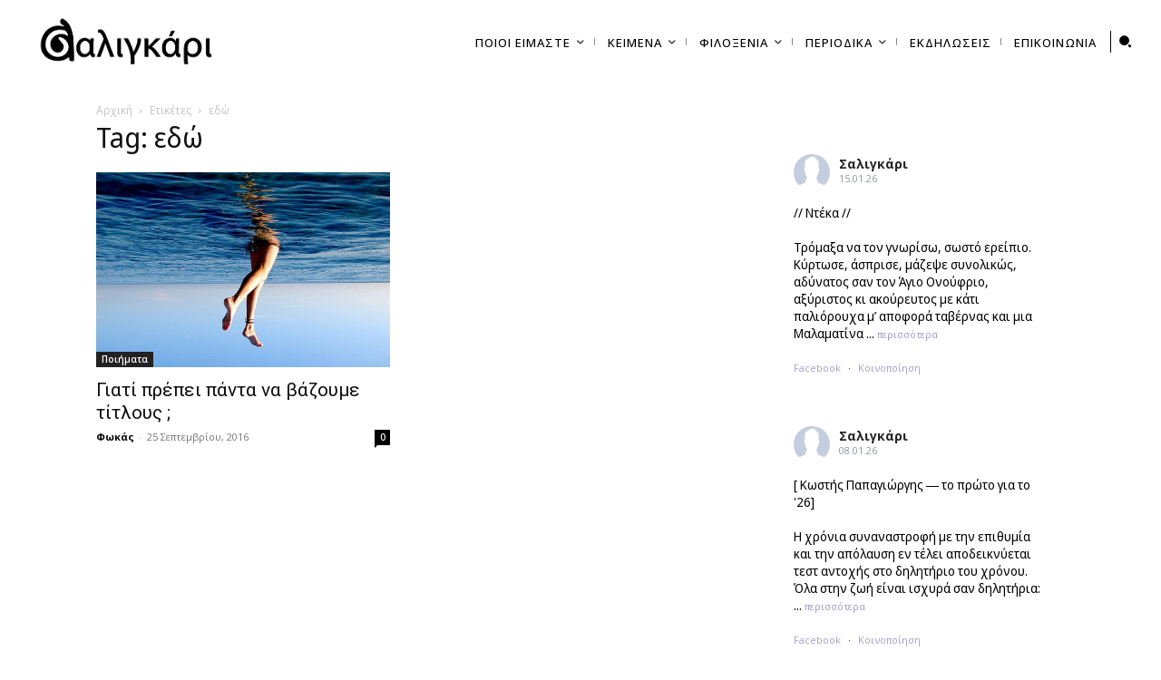

--- FILE ---
content_type: text/html; charset=UTF-8
request_url: https://saligari.net/tag/%CE%B5%CE%B4%CF%8E/
body_size: 228158
content:
<!doctype html >
<html lang="el">
<head>
    <meta charset="UTF-8" />
    <title>εδώ | |Saligari</title>
    <meta name="viewport" content="width=device-width, initial-scale=1.0">
    <link rel="pingback" href="https://saligari.net/xmlrpc.php" />
    <meta name='robots' content='index, follow, max-image-preview:large, max-snippet:-1, max-video-preview:-1' />
<link rel="icon" type="image/png" href="https://saligari.net/wp-content/uploads/2024/01/saligari_mark-1-300x300.png">
	<!-- This site is optimized with the Yoast SEO plugin v26.7 - https://yoast.com/wordpress/plugins/seo/ -->
	<link rel="canonical" href="https://saligari.net/tag/εδώ/" />
	<meta property="og:locale" content="el_GR" />
	<meta property="og:type" content="article" />
	<meta property="og:title" content="εδώ | |Saligari" />
	<meta property="og:url" content="https://saligari.net/tag/εδώ/" />
	<meta property="og:site_name" content="Saligari" />
	<meta name="twitter:card" content="summary_large_image" />
	<script type="application/ld+json" class="yoast-schema-graph">{"@context":"https://schema.org","@graph":[{"@type":"CollectionPage","@id":"https://saligari.net/tag/%ce%b5%ce%b4%cf%8e/","url":"https://saligari.net/tag/%ce%b5%ce%b4%cf%8e/","name":"εδώ | |Saligari","isPartOf":{"@id":"https://saligari.net/#website"},"primaryImageOfPage":{"@id":"https://saligari.net/tag/%ce%b5%ce%b4%cf%8e/#primaryimage"},"image":{"@id":"https://saligari.net/tag/%ce%b5%ce%b4%cf%8e/#primaryimage"},"thumbnailUrl":"https://saligari.net/wp-content/uploads/2022/03/edw.jpg","breadcrumb":{"@id":"https://saligari.net/tag/%ce%b5%ce%b4%cf%8e/#breadcrumb"},"inLanguage":"el"},{"@type":"ImageObject","inLanguage":"el","@id":"https://saligari.net/tag/%ce%b5%ce%b4%cf%8e/#primaryimage","url":"https://saligari.net/wp-content/uploads/2022/03/edw.jpg","contentUrl":"https://saligari.net/wp-content/uploads/2022/03/edw.jpg","width":500,"height":332},{"@type":"BreadcrumbList","@id":"https://saligari.net/tag/%ce%b5%ce%b4%cf%8e/#breadcrumb","itemListElement":[{"@type":"ListItem","position":1,"name":"Home","item":"https://saligari.net/"},{"@type":"ListItem","position":2,"name":"εδώ"}]},{"@type":"WebSite","@id":"https://saligari.net/#website","url":"https://saligari.net/","name":"Σαλιγάρι","description":"σπεῦδε βραδέως","publisher":{"@id":"https://saligari.net/#organization"},"alternateName":"Saligari","potentialAction":[{"@type":"SearchAction","target":{"@type":"EntryPoint","urlTemplate":"https://saligari.net/?s={search_term_string}"},"query-input":{"@type":"PropertyValueSpecification","valueRequired":true,"valueName":"search_term_string"}}],"inLanguage":"el"},{"@type":"Organization","@id":"https://saligari.net/#organization","name":"Σαλιγάρι","url":"https://saligari.net/","logo":{"@type":"ImageObject","inLanguage":"el","@id":"https://saligari.net/#/schema/logo/image/","url":"https://saligari.net/wp-content/uploads/2024/01/saligari_mark.png","contentUrl":"https://saligari.net/wp-content/uploads/2024/01/saligari_mark.png","width":1559,"height":1920,"caption":"Σαλιγάρι"},"image":{"@id":"https://saligari.net/#/schema/logo/image/"},"sameAs":["https://www.facebook.com/saligarinet/","https://www.instagram.com/saligari_/","https://www.youtube.com/@saligari8921"]}]}</script>
	<!-- / Yoast SEO plugin. -->


<link rel='dns-prefetch' href='//fonts.googleapis.com' />
<link href='https://fonts.gstatic.com' crossorigin rel='preconnect' />
<link rel="alternate" type="application/rss+xml" title="Ροή RSS &raquo; Saligari" href="https://saligari.net/feed/" />
<link rel="alternate" type="application/rss+xml" title="Ροή Σχολίων &raquo; Saligari" href="https://saligari.net/comments/feed/" />
<link rel="alternate" type="application/rss+xml" title="Ετικέτα ροής Saligari &raquo; εδώ" href="https://saligari.net/tag/%ce%b5%ce%b4%cf%8e/feed/" />
<style id='wp-img-auto-sizes-contain-inline-css' type='text/css'>
img:is([sizes=auto i],[sizes^="auto," i]){contain-intrinsic-size:3000px 1500px}
/*# sourceURL=wp-img-auto-sizes-contain-inline-css */
</style>
<link rel='stylesheet' id='sbi_styles-css' href='https://saligari.net/wp-content/plugins/instagram-feed/css/sbi-styles.min.css?ver=6.10.0' type='text/css' media='all' />
<style id='wp-emoji-styles-inline-css' type='text/css'>

	img.wp-smiley, img.emoji {
		display: inline !important;
		border: none !important;
		box-shadow: none !important;
		height: 1em !important;
		width: 1em !important;
		margin: 0 0.07em !important;
		vertical-align: -0.1em !important;
		background: none !important;
		padding: 0 !important;
	}
/*# sourceURL=wp-emoji-styles-inline-css */
</style>
<style id='classic-theme-styles-inline-css' type='text/css'>
/*! This file is auto-generated */
.wp-block-button__link{color:#fff;background-color:#32373c;border-radius:9999px;box-shadow:none;text-decoration:none;padding:calc(.667em + 2px) calc(1.333em + 2px);font-size:1.125em}.wp-block-file__button{background:#32373c;color:#fff;text-decoration:none}
/*# sourceURL=/wp-includes/css/classic-themes.min.css */
</style>
<link rel='stylesheet' id='cff_carousel_css-css' href='https://saligari.net/wp-content/plugins/cff-carousel/css/carousel.css?ver=1.2' type='text/css' media='all' />
<link rel='stylesheet' id='contact-form-7-css' href='https://saligari.net/wp-content/plugins/contact-form-7/includes/css/styles.css?ver=6.1.4' type='text/css' media='all' />
<link rel='stylesheet' id='wpos-slick-style-css' href='https://saligari.net/wp-content/plugins/post-category-image-with-grid-and-slider/assets/css/slick.css?ver=1.5.1' type='text/css' media='all' />
<link rel='stylesheet' id='pciwgas-publlic-style-css' href='https://saligari.net/wp-content/plugins/post-category-image-with-grid-and-slider/assets/css/pciwgas-public.css?ver=1.5.1' type='text/css' media='all' />
<link rel='stylesheet' id='owl-carousel-style-css' href='https://saligari.net/wp-content/plugins/post-slider-and-carousel/assets/css/owl.carousel.min.css?ver=3.2.8' type='text/css' media='all' />
<link rel='stylesheet' id='psac-public-style-css' href='https://saligari.net/wp-content/plugins/post-slider-and-carousel/assets/css/psac-public.css?ver=3.2.8' type='text/css' media='all' />
<link rel='stylesheet' id='cff-css' href='https://saligari.net/wp-content/plugins/custom-facebook-feed-pro/assets/css/cff-style.min.css?ver=4.2.3' type='text/css' media='all' />
<link rel='stylesheet' id='sb-font-awesome-css' href='https://saligari.net/wp-content/plugins/custom-facebook-feed-pro/assets/css/font-awesome.min.css?ver=6.9' type='text/css' media='all' />
<link rel='stylesheet' id='td-plugin-multi-purpose-css' href='https://saligari.net/wp-content/plugins/td-composer/td-multi-purpose/style.css?ver=7cd248d7ca13c255207c3f8b916c3f00' type='text/css' media='all' />
<link crossorigin="anonymous" rel='stylesheet' id='google-fonts-style-css' href='https://fonts.googleapis.com/css?family=Comfortaa%3A400%2C500%2C700%2C800%7CNoto+Sans+Display%3A400%2C500%2C700%2C800%7CSyne%3A400%2C500%2C700%2C800%7COpen+Sans%3A400%2C600%2C700%2C500%2C800%7CRoboto%3A400%2C600%2C700%2C500%2C800%7CHeebo%3A400&#038;display=swap&#038;ver=12.7.3' type='text/css' media='all' />
<link rel='stylesheet' id='dflip-style-css' href='https://saligari.net/wp-content/plugins/3d-flipbook-dflip-lite/assets/css/dflip.min.css?ver=2.4.20' type='text/css' media='all' />
<link rel='stylesheet' id='open_iconic-css' href='https://saligari.net/wp-content/plugins/td-composer/assets/fonts/open-iconic/open-iconic.css?ver=7cd248d7ca13c255207c3f8b916c3f00' type='text/css' media='all' />
<link rel='stylesheet' id='td-theme-css' href='https://saligari.net/wp-content/themes/Newspaper/style.css?ver=12.7.3' type='text/css' media='all' />
<style id='td-theme-inline-css' type='text/css'>@media (max-width:767px){.td-header-desktop-wrap{display:none}}@media (min-width:767px){.td-header-mobile-wrap{display:none}}</style>
<link rel='stylesheet' id='td-legacy-framework-front-style-css' href='https://saligari.net/wp-content/plugins/td-composer/legacy/Newspaper/assets/css/td_legacy_main.css?ver=7cd248d7ca13c255207c3f8b916c3f00' type='text/css' media='all' />
<link rel='stylesheet' id='tdb_style_cloud_templates_front-css' href='https://saligari.net/wp-content/plugins/td-cloud-library/assets/css/tdb_main.css?ver=6127d3b6131f900b2e62bb855b13dc3b' type='text/css' media='all' />
<script type="text/javascript" src="https://saligari.net/wp-includes/js/jquery/jquery.min.js?ver=3.7.1" id="jquery-core-js"></script>
<script type="text/javascript" src="https://saligari.net/wp-includes/js/jquery/jquery-migrate.min.js?ver=3.4.1" id="jquery-migrate-js"></script>
<link rel="https://api.w.org/" href="https://saligari.net/wp-json/" /><link rel="alternate" title="JSON" type="application/json" href="https://saligari.net/wp-json/wp/v2/tags/2455" /><link rel="EditURI" type="application/rsd+xml" title="RSD" href="https://saligari.net/xmlrpc.php?rsd" />
<meta name="generator" content="WordPress 6.9" />
<!-- Custom Facebook Feed JS vars -->
<script type="text/javascript">
var cffsiteurl = "https://saligari.net/wp-content/plugins";
var cffajaxurl = "https://saligari.net/wp-admin/admin-ajax.php";


var cfflinkhashtags = "false";
</script>
    <script>
        window.tdb_global_vars = {"wpRestUrl":"https:\/\/saligari.net\/wp-json\/","permalinkStructure":"\/%category%\/%postname%\/"};
        window.tdb_p_autoload_vars = {"isAjax":false,"isAdminBarShowing":false};
    </script>
    
    <style id="tdb-global-colors">:root{--accent-color:#fff}</style>

    
	<!-- There is no amphtml version available for this URL. --><meta name="generator" content="Powered by Slider Revolution 6.7.38 - responsive, Mobile-Friendly Slider Plugin for WordPress with comfortable drag and drop interface." />

<!-- JS generated by theme -->

<script type="text/javascript" id="td-generated-header-js">
    
    

	    var tdBlocksArray = []; //here we store all the items for the current page

	    // td_block class - each ajax block uses a object of this class for requests
	    function tdBlock() {
		    this.id = '';
		    this.block_type = 1; //block type id (1-234 etc)
		    this.atts = '';
		    this.td_column_number = '';
		    this.td_current_page = 1; //
		    this.post_count = 0; //from wp
		    this.found_posts = 0; //from wp
		    this.max_num_pages = 0; //from wp
		    this.td_filter_value = ''; //current live filter value
		    this.is_ajax_running = false;
		    this.td_user_action = ''; // load more or infinite loader (used by the animation)
		    this.header_color = '';
		    this.ajax_pagination_infinite_stop = ''; //show load more at page x
	    }

        // td_js_generator - mini detector
        ( function () {
            var htmlTag = document.getElementsByTagName("html")[0];

	        if ( navigator.userAgent.indexOf("MSIE 10.0") > -1 ) {
                htmlTag.className += ' ie10';
            }

            if ( !!navigator.userAgent.match(/Trident.*rv\:11\./) ) {
                htmlTag.className += ' ie11';
            }

	        if ( navigator.userAgent.indexOf("Edge") > -1 ) {
                htmlTag.className += ' ieEdge';
            }

            if ( /(iPad|iPhone|iPod)/g.test(navigator.userAgent) ) {
                htmlTag.className += ' td-md-is-ios';
            }

            var user_agent = navigator.userAgent.toLowerCase();
            if ( user_agent.indexOf("android") > -1 ) {
                htmlTag.className += ' td-md-is-android';
            }

            if ( -1 !== navigator.userAgent.indexOf('Mac OS X')  ) {
                htmlTag.className += ' td-md-is-os-x';
            }

            if ( /chrom(e|ium)/.test(navigator.userAgent.toLowerCase()) ) {
               htmlTag.className += ' td-md-is-chrome';
            }

            if ( -1 !== navigator.userAgent.indexOf('Firefox') ) {
                htmlTag.className += ' td-md-is-firefox';
            }

            if ( -1 !== navigator.userAgent.indexOf('Safari') && -1 === navigator.userAgent.indexOf('Chrome') ) {
                htmlTag.className += ' td-md-is-safari';
            }

            if( -1 !== navigator.userAgent.indexOf('IEMobile') ){
                htmlTag.className += ' td-md-is-iemobile';
            }

        })();

        var tdLocalCache = {};

        ( function () {
            "use strict";

            tdLocalCache = {
                data: {},
                remove: function (resource_id) {
                    delete tdLocalCache.data[resource_id];
                },
                exist: function (resource_id) {
                    return tdLocalCache.data.hasOwnProperty(resource_id) && tdLocalCache.data[resource_id] !== null;
                },
                get: function (resource_id) {
                    return tdLocalCache.data[resource_id];
                },
                set: function (resource_id, cachedData) {
                    tdLocalCache.remove(resource_id);
                    tdLocalCache.data[resource_id] = cachedData;
                }
            };
        })();

    
    
var td_viewport_interval_list=[{"limitBottom":767,"sidebarWidth":228},{"limitBottom":1018,"sidebarWidth":300},{"limitBottom":1140,"sidebarWidth":324}];
var tdc_is_installed="yes";
var tdc_domain_active=false;
var td_ajax_url="https:\/\/saligari.net\/wp-admin\/admin-ajax.php?td_theme_name=Newspaper&v=12.7.3";
var td_get_template_directory_uri="https:\/\/saligari.net\/wp-content\/plugins\/td-composer\/legacy\/common";
var tds_snap_menu="";
var tds_logo_on_sticky="";
var tds_header_style="";
var td_please_wait="\u03a0\u03b1\u03c1\u03b1\u03ba\u03b1\u03bb\u03bf\u03cd\u03bc\u03b5 \u03c0\u03b5\u03c1\u03b9\u03bc\u03ad\u03bd\u03b5\u03c4\u03b5...";
var td_email_user_pass_incorrect="\u03a7\u03c1\u03ae\u03c3\u03c4\u03b7\u03c2 \u03ae \u03ba\u03c9\u03b4\u03b9\u03ba\u03cc\u03c2 \u03bb\u03b1\u03bd\u03b8\u03b1\u03c3\u03bc\u03ad\u03bd\u03bf\u03c2!";
var td_email_user_incorrect="Email \u03ae \u03cc\u03bd\u03bf\u03bc\u03b1 \u03c7\u03c1\u03ae\u03c3\u03c4\u03b7 \u03bb\u03b1\u03bd\u03b8\u03b1\u03c3\u03bc\u03ad\u03bd\u03bf!";
var td_email_incorrect="Email \u03bb\u03b1\u03bd\u03b8\u03b1\u03c3\u03bc\u03ad\u03bd\u03bf!";
var td_user_incorrect="Username incorrect!";
var td_email_user_empty="Email or username empty!";
var td_pass_empty="Pass empty!";
var td_pass_pattern_incorrect="Invalid Pass Pattern!";
var td_retype_pass_incorrect="Retyped Pass incorrect!";
var tds_more_articles_on_post_enable="";
var tds_more_articles_on_post_time_to_wait="";
var tds_more_articles_on_post_pages_distance_from_top=0;
var tds_captcha="";
var tds_theme_color_site_wide="#4db2ec";
var tds_smart_sidebar="";
var tdThemeName="Newspaper";
var tdThemeNameWl="Newspaper";
var td_magnific_popup_translation_tPrev="\u03a0\u03c1\u03bf\u03b7\u03b3\u03bf\u03cd\u03bc\u03b5\u03bd\u03bf (\u039a\u03bf\u03c5\u03bc\u03c0\u03af \u03b1\u03c1\u03b9\u03c3\u03c4\u03b5\u03c1\u03bf\u03cd \u03b2\u03ad\u03bb\u03bf\u03c5\u03c2)";
var td_magnific_popup_translation_tNext="\u0395\u03c0\u03cc\u03bc\u03b5\u03bd\u03bf (\u039a\u03bf\u03c5\u03bc\u03c0\u03af \u03b4\u03b5\u03be\u03b9\u03bf\u03cd \u03b2\u03ad\u03bb\u03bf\u03c5\u03c2)";
var td_magnific_popup_translation_tCounter="%curr% \u03b1\u03c0\u03cc %total%";
var td_magnific_popup_translation_ajax_tError="\u03a4\u03bf \u03c0\u03b5\u03c1\u03b9\u03b5\u03c7\u03cc\u03bc\u03b5\u03bd\u03bf \u03b1\u03c0\u03cc %url% \u03b4\u03b5\u03bd \u03ae\u03c4\u03b1\u03bd \u03b4\u03c5\u03bd\u03b1\u03c4\u03cc \u03bd\u03b1 \u03c6\u03bf\u03c1\u03c4\u03c9\u03b8\u03b5\u03af.";
var td_magnific_popup_translation_image_tError="\u0397 \u03b5\u03b9\u03ba\u03cc\u03bd\u03b1 #%curr% \u03b4\u03b5\u03bd \u03ae\u03c4\u03b1\u03bd \u03b4\u03c5\u03bd\u03b1\u03c4\u03cc \u03bd\u03b1 \u03c6\u03bf\u03c1\u03c4\u03c9\u03b8\u03b5\u03af.";
var tdBlockNonce="e6a0758722";
var tdMobileMenu="enabled";
var tdMobileSearch="enabled";
var tdDateNamesI18n={"month_names":["\u0399\u03b1\u03bd\u03bf\u03c5\u03ac\u03c1\u03b9\u03bf\u03c2","\u03a6\u03b5\u03b2\u03c1\u03bf\u03c5\u03ac\u03c1\u03b9\u03bf\u03c2","\u039c\u03ac\u03c1\u03c4\u03b9\u03bf\u03c2","\u0391\u03c0\u03c1\u03af\u03bb\u03b9\u03bf\u03c2","\u039c\u03ac\u03b9\u03bf\u03c2","\u0399\u03bf\u03cd\u03bd\u03b9\u03bf\u03c2","\u0399\u03bf\u03cd\u03bb\u03b9\u03bf\u03c2","\u0391\u03cd\u03b3\u03bf\u03c5\u03c3\u03c4\u03bf\u03c2","\u03a3\u03b5\u03c0\u03c4\u03ad\u03bc\u03b2\u03c1\u03b9\u03bf\u03c2","\u039f\u03ba\u03c4\u03ce\u03b2\u03c1\u03b9\u03bf\u03c2","\u039d\u03bf\u03ad\u03bc\u03b2\u03c1\u03b9\u03bf\u03c2","\u0394\u03b5\u03ba\u03ad\u03bc\u03b2\u03c1\u03b9\u03bf\u03c2"],"month_names_short":["\u0399\u03b1\u03bd","\u03a6\u03b5\u03b2","\u039c\u03b1\u03c1","\u0391\u03c0\u03c1","\u039c\u03ac\u03b9","\u0399\u03bf\u03cd\u03bd","\u0399\u03bf\u03cd\u03bb","\u0391\u03c5\u03b3","\u03a3\u03b5\u03c0","\u039f\u03ba\u03c4","\u039d\u03bf\u03ad","\u0394\u03b5\u03ba"],"day_names":["\u039a\u03c5\u03c1\u03b9\u03b1\u03ba\u03ae","\u0394\u03b5\u03c5\u03c4\u03ad\u03c1\u03b1","\u03a4\u03c1\u03af\u03c4\u03b7","\u03a4\u03b5\u03c4\u03ac\u03c1\u03c4\u03b7","\u03a0\u03ad\u03bc\u03c0\u03c4\u03b7","\u03a0\u03b1\u03c1\u03b1\u03c3\u03ba\u03b5\u03c5\u03ae","\u03a3\u03ac\u03b2\u03b2\u03b1\u03c4\u03bf"],"day_names_short":["\u039a\u03c5","\u0394\u03b5","\u03a4\u03c1","\u03a4\u03b5","\u03a0\u03b5","\u03a0\u03b1","\u03a3\u03b1"]};
var tdb_modal_confirm="\u03b1\u03c0\u03bf\u03b8\u03b7\u03ba\u03b5\u03cd\u03c3\u03b5\u03c4\u03b5";
var tdb_modal_cancel="\u039c\u03b1\u03c4\u03b1\u03af\u03c9\u03c3\u03b7";
var tdb_modal_confirm_alt="\u039d\u03b1\u03af";
var tdb_modal_cancel_alt="\u03cc\u03c7\u03b9";
var td_deploy_mode="deploy";
var td_ad_background_click_link="";
var td_ad_background_click_target="";
</script>


<!-- Header style compiled by theme -->

<style>ul.sf-menu>.menu-item>a{font-family:"Noto Sans Display"}.sf-menu ul .menu-item a{font-family:"Noto Sans Display"}.td-header-wrap .td-logo-text-container .td-logo-text{font-family:Comfortaa}.td-header-wrap .td-logo-text-container .td-tagline-text{font-family:Comfortaa}#td-mobile-nav,#td-mobile-nav .wpb_button,.td-search-wrap-mob{font-family:Syne}.td-page-title,.td-category-title-holder .td-page-title{font-family:"Noto Sans Display"}.td-page-content p,.td-page-content li,.td-page-content .td_block_text_with_title,.wpb_text_column p{font-family:"Noto Sans Display"}body,p{font-family:"Noto Sans Display"}.white-popup-block,.white-popup-block .wpb_button{font-family:"Noto Sans Display"}.td-scroll-up{position:fixed;bottom:4px;right:5px;cursor:pointer;z-index:9999}.ie9 .td-scroll-up{bottom:-70px}.ie9 .td-scroll-up-visible{bottom:5px}@media (max-width:767px){.td-scroll-up.td-hide-scroll-up-on-mob{display:none!important}}.td-scroll-up{display:none;width:40px;height:40px;background-color:var(--td_theme_color,#4db2ec);transform:translate3d(0,70px,0);transition:transform 0.4s cubic-bezier(.55,0,.1,1) 0s}.td-js-loaded .td-scroll-up{display:block!important}.td-scroll-up .td-icon-menu-up{position:relative;color:#fff;font-size:20px;display:block;text-align:center;width:40px;top:7px}.td-scroll-up-visible{transform:translate3d(0,0,0)}.td-md-is-android .td-scroll-up .td-icon-menu-up{padding-top:1px}:root{--td_excl_label:'ΑΠΟΚΛΕΙΣΤΙΚΌΣ';--td_mobile_gradient_one_mob:#333145;--td_mobile_gradient_two_mob:#31383a;--td_mobile_text_active_color:#919693;--td_login_hover_background:#919693;--td_login_gradient_one:#31383a;--td_login_gradient_two:#919693}</style>

<!-- Google tag (gtag.js) -->
<script async src="https://www.googletagmanager.com/gtag/js?id=G-LGM64W4JPH"></script>
<script>
  window.dataLayer = window.dataLayer || [];
  function gtag(){dataLayer.push(arguments);}
  gtag('js', new Date());

  gtag('config', 'G-LGM64W4JPH');
</script>


<script type="application/ld+json">
    {
        "@context": "https://schema.org",
        "@type": "BreadcrumbList",
        "itemListElement": [
            {
                "@type": "ListItem",
                "position": 1,
                "item": {
                    "@type": "WebSite",
                    "@id": "https://saligari.net/",
                    "name": "Αρχική"
                }
            },
            {
                "@type": "ListItem",
                "position": 2,
                    "item": {
                    "@type": "WebPage",
                    "@id": "https://saligari.net/tag/%ce%b5%ce%b4%cf%8e/",
                    "name": "εδώ"
                }
            }    
        ]
    }
</script>
<script>function setREVStartSize(e){
			//window.requestAnimationFrame(function() {
				window.RSIW = window.RSIW===undefined ? window.innerWidth : window.RSIW;
				window.RSIH = window.RSIH===undefined ? window.innerHeight : window.RSIH;
				try {
					var pw = document.getElementById(e.c).parentNode.offsetWidth,
						newh;
					pw = pw===0 || isNaN(pw) || (e.l=="fullwidth" || e.layout=="fullwidth") ? window.RSIW : pw;
					e.tabw = e.tabw===undefined ? 0 : parseInt(e.tabw);
					e.thumbw = e.thumbw===undefined ? 0 : parseInt(e.thumbw);
					e.tabh = e.tabh===undefined ? 0 : parseInt(e.tabh);
					e.thumbh = e.thumbh===undefined ? 0 : parseInt(e.thumbh);
					e.tabhide = e.tabhide===undefined ? 0 : parseInt(e.tabhide);
					e.thumbhide = e.thumbhide===undefined ? 0 : parseInt(e.thumbhide);
					e.mh = e.mh===undefined || e.mh=="" || e.mh==="auto" ? 0 : parseInt(e.mh,0);
					if(e.layout==="fullscreen" || e.l==="fullscreen")
						newh = Math.max(e.mh,window.RSIH);
					else{
						e.gw = Array.isArray(e.gw) ? e.gw : [e.gw];
						for (var i in e.rl) if (e.gw[i]===undefined || e.gw[i]===0) e.gw[i] = e.gw[i-1];
						e.gh = e.el===undefined || e.el==="" || (Array.isArray(e.el) && e.el.length==0)? e.gh : e.el;
						e.gh = Array.isArray(e.gh) ? e.gh : [e.gh];
						for (var i in e.rl) if (e.gh[i]===undefined || e.gh[i]===0) e.gh[i] = e.gh[i-1];
											
						var nl = new Array(e.rl.length),
							ix = 0,
							sl;
						e.tabw = e.tabhide>=pw ? 0 : e.tabw;
						e.thumbw = e.thumbhide>=pw ? 0 : e.thumbw;
						e.tabh = e.tabhide>=pw ? 0 : e.tabh;
						e.thumbh = e.thumbhide>=pw ? 0 : e.thumbh;
						for (var i in e.rl) nl[i] = e.rl[i]<window.RSIW ? 0 : e.rl[i];
						sl = nl[0];
						for (var i in nl) if (sl>nl[i] && nl[i]>0) { sl = nl[i]; ix=i;}
						var m = pw>(e.gw[ix]+e.tabw+e.thumbw) ? 1 : (pw-(e.tabw+e.thumbw)) / (e.gw[ix]);
						newh =  (e.gh[ix] * m) + (e.tabh + e.thumbh);
					}
					var el = document.getElementById(e.c);
					if (el!==null && el) el.style.height = newh+"px";
					el = document.getElementById(e.c+"_wrapper");
					if (el!==null && el) {
						el.style.height = newh+"px";
						el.style.display = "block";
					}
				} catch(e){
					console.log("Failure at Presize of Slider:" + e)
				}
			//});
		  };</script>
		<style type="text/css" id="wp-custom-css">
			/* .td-image-container {
    background-color: #e7e7e7;
	padding:25px;
}



.original [class*="tdb_module_loop"] .td-thumb-css {
    width: 100%;
    height: 100%;
    position: absolute;
    background-size: contain;
    background-position: center center;
    background-repeat: no-repeat;
    margin: auto;
}
 */		</style>
		
<!-- Button style compiled by theme -->

<style></style>

	<!-- Fonts Plugin CSS - https://fontsplugin.com/ -->
	<style>
		/* Cached: January 18, 2026 at 8:55pm */
/* cyrillic-ext */
@font-face {
  font-family: 'Cormorant Garamond';
  font-style: italic;
  font-weight: 300;
  font-display: swap;
  src: url(https://fonts.gstatic.com/s/cormorantgaramond/v21/co3ZmX5slCNuHLi8bLeY9MK7whWMhyjYrEtFmSq17w.woff2) format('woff2');
  unicode-range: U+0460-052F, U+1C80-1C8A, U+20B4, U+2DE0-2DFF, U+A640-A69F, U+FE2E-FE2F;
}
/* cyrillic */
@font-face {
  font-family: 'Cormorant Garamond';
  font-style: italic;
  font-weight: 300;
  font-display: swap;
  src: url(https://fonts.gstatic.com/s/cormorantgaramond/v21/co3ZmX5slCNuHLi8bLeY9MK7whWMhyjYrEtMmSq17w.woff2) format('woff2');
  unicode-range: U+0301, U+0400-045F, U+0490-0491, U+04B0-04B1, U+2116;
}
/* vietnamese */
@font-face {
  font-family: 'Cormorant Garamond';
  font-style: italic;
  font-weight: 300;
  font-display: swap;
  src: url(https://fonts.gstatic.com/s/cormorantgaramond/v21/co3ZmX5slCNuHLi8bLeY9MK7whWMhyjYrEtHmSq17w.woff2) format('woff2');
  unicode-range: U+0102-0103, U+0110-0111, U+0128-0129, U+0168-0169, U+01A0-01A1, U+01AF-01B0, U+0300-0301, U+0303-0304, U+0308-0309, U+0323, U+0329, U+1EA0-1EF9, U+20AB;
}
/* latin-ext */
@font-face {
  font-family: 'Cormorant Garamond';
  font-style: italic;
  font-weight: 300;
  font-display: swap;
  src: url(https://fonts.gstatic.com/s/cormorantgaramond/v21/co3ZmX5slCNuHLi8bLeY9MK7whWMhyjYrEtGmSq17w.woff2) format('woff2');
  unicode-range: U+0100-02BA, U+02BD-02C5, U+02C7-02CC, U+02CE-02D7, U+02DD-02FF, U+0304, U+0308, U+0329, U+1D00-1DBF, U+1E00-1E9F, U+1EF2-1EFF, U+2020, U+20A0-20AB, U+20AD-20C0, U+2113, U+2C60-2C7F, U+A720-A7FF;
}
/* latin */
@font-face {
  font-family: 'Cormorant Garamond';
  font-style: italic;
  font-weight: 300;
  font-display: swap;
  src: url(https://fonts.gstatic.com/s/cormorantgaramond/v21/co3ZmX5slCNuHLi8bLeY9MK7whWMhyjYrEtImSo.woff2) format('woff2');
  unicode-range: U+0000-00FF, U+0131, U+0152-0153, U+02BB-02BC, U+02C6, U+02DA, U+02DC, U+0304, U+0308, U+0329, U+2000-206F, U+20AC, U+2122, U+2191, U+2193, U+2212, U+2215, U+FEFF, U+FFFD;
}
/* cyrillic-ext */
@font-face {
  font-family: 'Cormorant Garamond';
  font-style: italic;
  font-weight: 400;
  font-display: swap;
  src: url(https://fonts.gstatic.com/s/cormorantgaramond/v21/co3ZmX5slCNuHLi8bLeY9MK7whWMhyjYrEtFmSq17w.woff2) format('woff2');
  unicode-range: U+0460-052F, U+1C80-1C8A, U+20B4, U+2DE0-2DFF, U+A640-A69F, U+FE2E-FE2F;
}
/* cyrillic */
@font-face {
  font-family: 'Cormorant Garamond';
  font-style: italic;
  font-weight: 400;
  font-display: swap;
  src: url(https://fonts.gstatic.com/s/cormorantgaramond/v21/co3ZmX5slCNuHLi8bLeY9MK7whWMhyjYrEtMmSq17w.woff2) format('woff2');
  unicode-range: U+0301, U+0400-045F, U+0490-0491, U+04B0-04B1, U+2116;
}
/* vietnamese */
@font-face {
  font-family: 'Cormorant Garamond';
  font-style: italic;
  font-weight: 400;
  font-display: swap;
  src: url(https://fonts.gstatic.com/s/cormorantgaramond/v21/co3ZmX5slCNuHLi8bLeY9MK7whWMhyjYrEtHmSq17w.woff2) format('woff2');
  unicode-range: U+0102-0103, U+0110-0111, U+0128-0129, U+0168-0169, U+01A0-01A1, U+01AF-01B0, U+0300-0301, U+0303-0304, U+0308-0309, U+0323, U+0329, U+1EA0-1EF9, U+20AB;
}
/* latin-ext */
@font-face {
  font-family: 'Cormorant Garamond';
  font-style: italic;
  font-weight: 400;
  font-display: swap;
  src: url(https://fonts.gstatic.com/s/cormorantgaramond/v21/co3ZmX5slCNuHLi8bLeY9MK7whWMhyjYrEtGmSq17w.woff2) format('woff2');
  unicode-range: U+0100-02BA, U+02BD-02C5, U+02C7-02CC, U+02CE-02D7, U+02DD-02FF, U+0304, U+0308, U+0329, U+1D00-1DBF, U+1E00-1E9F, U+1EF2-1EFF, U+2020, U+20A0-20AB, U+20AD-20C0, U+2113, U+2C60-2C7F, U+A720-A7FF;
}
/* latin */
@font-face {
  font-family: 'Cormorant Garamond';
  font-style: italic;
  font-weight: 400;
  font-display: swap;
  src: url(https://fonts.gstatic.com/s/cormorantgaramond/v21/co3ZmX5slCNuHLi8bLeY9MK7whWMhyjYrEtImSo.woff2) format('woff2');
  unicode-range: U+0000-00FF, U+0131, U+0152-0153, U+02BB-02BC, U+02C6, U+02DA, U+02DC, U+0304, U+0308, U+0329, U+2000-206F, U+20AC, U+2122, U+2191, U+2193, U+2212, U+2215, U+FEFF, U+FFFD;
}
/* cyrillic-ext */
@font-face {
  font-family: 'Cormorant Garamond';
  font-style: italic;
  font-weight: 500;
  font-display: swap;
  src: url(https://fonts.gstatic.com/s/cormorantgaramond/v21/co3ZmX5slCNuHLi8bLeY9MK7whWMhyjYrEtFmSq17w.woff2) format('woff2');
  unicode-range: U+0460-052F, U+1C80-1C8A, U+20B4, U+2DE0-2DFF, U+A640-A69F, U+FE2E-FE2F;
}
/* cyrillic */
@font-face {
  font-family: 'Cormorant Garamond';
  font-style: italic;
  font-weight: 500;
  font-display: swap;
  src: url(https://fonts.gstatic.com/s/cormorantgaramond/v21/co3ZmX5slCNuHLi8bLeY9MK7whWMhyjYrEtMmSq17w.woff2) format('woff2');
  unicode-range: U+0301, U+0400-045F, U+0490-0491, U+04B0-04B1, U+2116;
}
/* vietnamese */
@font-face {
  font-family: 'Cormorant Garamond';
  font-style: italic;
  font-weight: 500;
  font-display: swap;
  src: url(https://fonts.gstatic.com/s/cormorantgaramond/v21/co3ZmX5slCNuHLi8bLeY9MK7whWMhyjYrEtHmSq17w.woff2) format('woff2');
  unicode-range: U+0102-0103, U+0110-0111, U+0128-0129, U+0168-0169, U+01A0-01A1, U+01AF-01B0, U+0300-0301, U+0303-0304, U+0308-0309, U+0323, U+0329, U+1EA0-1EF9, U+20AB;
}
/* latin-ext */
@font-face {
  font-family: 'Cormorant Garamond';
  font-style: italic;
  font-weight: 500;
  font-display: swap;
  src: url(https://fonts.gstatic.com/s/cormorantgaramond/v21/co3ZmX5slCNuHLi8bLeY9MK7whWMhyjYrEtGmSq17w.woff2) format('woff2');
  unicode-range: U+0100-02BA, U+02BD-02C5, U+02C7-02CC, U+02CE-02D7, U+02DD-02FF, U+0304, U+0308, U+0329, U+1D00-1DBF, U+1E00-1E9F, U+1EF2-1EFF, U+2020, U+20A0-20AB, U+20AD-20C0, U+2113, U+2C60-2C7F, U+A720-A7FF;
}
/* latin */
@font-face {
  font-family: 'Cormorant Garamond';
  font-style: italic;
  font-weight: 500;
  font-display: swap;
  src: url(https://fonts.gstatic.com/s/cormorantgaramond/v21/co3ZmX5slCNuHLi8bLeY9MK7whWMhyjYrEtImSo.woff2) format('woff2');
  unicode-range: U+0000-00FF, U+0131, U+0152-0153, U+02BB-02BC, U+02C6, U+02DA, U+02DC, U+0304, U+0308, U+0329, U+2000-206F, U+20AC, U+2122, U+2191, U+2193, U+2212, U+2215, U+FEFF, U+FFFD;
}
/* cyrillic-ext */
@font-face {
  font-family: 'Cormorant Garamond';
  font-style: italic;
  font-weight: 600;
  font-display: swap;
  src: url(https://fonts.gstatic.com/s/cormorantgaramond/v21/co3ZmX5slCNuHLi8bLeY9MK7whWMhyjYrEtFmSq17w.woff2) format('woff2');
  unicode-range: U+0460-052F, U+1C80-1C8A, U+20B4, U+2DE0-2DFF, U+A640-A69F, U+FE2E-FE2F;
}
/* cyrillic */
@font-face {
  font-family: 'Cormorant Garamond';
  font-style: italic;
  font-weight: 600;
  font-display: swap;
  src: url(https://fonts.gstatic.com/s/cormorantgaramond/v21/co3ZmX5slCNuHLi8bLeY9MK7whWMhyjYrEtMmSq17w.woff2) format('woff2');
  unicode-range: U+0301, U+0400-045F, U+0490-0491, U+04B0-04B1, U+2116;
}
/* vietnamese */
@font-face {
  font-family: 'Cormorant Garamond';
  font-style: italic;
  font-weight: 600;
  font-display: swap;
  src: url(https://fonts.gstatic.com/s/cormorantgaramond/v21/co3ZmX5slCNuHLi8bLeY9MK7whWMhyjYrEtHmSq17w.woff2) format('woff2');
  unicode-range: U+0102-0103, U+0110-0111, U+0128-0129, U+0168-0169, U+01A0-01A1, U+01AF-01B0, U+0300-0301, U+0303-0304, U+0308-0309, U+0323, U+0329, U+1EA0-1EF9, U+20AB;
}
/* latin-ext */
@font-face {
  font-family: 'Cormorant Garamond';
  font-style: italic;
  font-weight: 600;
  font-display: swap;
  src: url(https://fonts.gstatic.com/s/cormorantgaramond/v21/co3ZmX5slCNuHLi8bLeY9MK7whWMhyjYrEtGmSq17w.woff2) format('woff2');
  unicode-range: U+0100-02BA, U+02BD-02C5, U+02C7-02CC, U+02CE-02D7, U+02DD-02FF, U+0304, U+0308, U+0329, U+1D00-1DBF, U+1E00-1E9F, U+1EF2-1EFF, U+2020, U+20A0-20AB, U+20AD-20C0, U+2113, U+2C60-2C7F, U+A720-A7FF;
}
/* latin */
@font-face {
  font-family: 'Cormorant Garamond';
  font-style: italic;
  font-weight: 600;
  font-display: swap;
  src: url(https://fonts.gstatic.com/s/cormorantgaramond/v21/co3ZmX5slCNuHLi8bLeY9MK7whWMhyjYrEtImSo.woff2) format('woff2');
  unicode-range: U+0000-00FF, U+0131, U+0152-0153, U+02BB-02BC, U+02C6, U+02DA, U+02DC, U+0304, U+0308, U+0329, U+2000-206F, U+20AC, U+2122, U+2191, U+2193, U+2212, U+2215, U+FEFF, U+FFFD;
}
/* cyrillic-ext */
@font-face {
  font-family: 'Cormorant Garamond';
  font-style: italic;
  font-weight: 700;
  font-display: swap;
  src: url(https://fonts.gstatic.com/s/cormorantgaramond/v21/co3ZmX5slCNuHLi8bLeY9MK7whWMhyjYrEtFmSq17w.woff2) format('woff2');
  unicode-range: U+0460-052F, U+1C80-1C8A, U+20B4, U+2DE0-2DFF, U+A640-A69F, U+FE2E-FE2F;
}
/* cyrillic */
@font-face {
  font-family: 'Cormorant Garamond';
  font-style: italic;
  font-weight: 700;
  font-display: swap;
  src: url(https://fonts.gstatic.com/s/cormorantgaramond/v21/co3ZmX5slCNuHLi8bLeY9MK7whWMhyjYrEtMmSq17w.woff2) format('woff2');
  unicode-range: U+0301, U+0400-045F, U+0490-0491, U+04B0-04B1, U+2116;
}
/* vietnamese */
@font-face {
  font-family: 'Cormorant Garamond';
  font-style: italic;
  font-weight: 700;
  font-display: swap;
  src: url(https://fonts.gstatic.com/s/cormorantgaramond/v21/co3ZmX5slCNuHLi8bLeY9MK7whWMhyjYrEtHmSq17w.woff2) format('woff2');
  unicode-range: U+0102-0103, U+0110-0111, U+0128-0129, U+0168-0169, U+01A0-01A1, U+01AF-01B0, U+0300-0301, U+0303-0304, U+0308-0309, U+0323, U+0329, U+1EA0-1EF9, U+20AB;
}
/* latin-ext */
@font-face {
  font-family: 'Cormorant Garamond';
  font-style: italic;
  font-weight: 700;
  font-display: swap;
  src: url(https://fonts.gstatic.com/s/cormorantgaramond/v21/co3ZmX5slCNuHLi8bLeY9MK7whWMhyjYrEtGmSq17w.woff2) format('woff2');
  unicode-range: U+0100-02BA, U+02BD-02C5, U+02C7-02CC, U+02CE-02D7, U+02DD-02FF, U+0304, U+0308, U+0329, U+1D00-1DBF, U+1E00-1E9F, U+1EF2-1EFF, U+2020, U+20A0-20AB, U+20AD-20C0, U+2113, U+2C60-2C7F, U+A720-A7FF;
}
/* latin */
@font-face {
  font-family: 'Cormorant Garamond';
  font-style: italic;
  font-weight: 700;
  font-display: swap;
  src: url(https://fonts.gstatic.com/s/cormorantgaramond/v21/co3ZmX5slCNuHLi8bLeY9MK7whWMhyjYrEtImSo.woff2) format('woff2');
  unicode-range: U+0000-00FF, U+0131, U+0152-0153, U+02BB-02BC, U+02C6, U+02DA, U+02DC, U+0304, U+0308, U+0329, U+2000-206F, U+20AC, U+2122, U+2191, U+2193, U+2212, U+2215, U+FEFF, U+FFFD;
}
/* cyrillic-ext */
@font-face {
  font-family: 'Cormorant Garamond';
  font-style: normal;
  font-weight: 300;
  font-display: swap;
  src: url(https://fonts.gstatic.com/s/cormorantgaramond/v21/co3bmX5slCNuHLi8bLeY9MK7whWMhyjYpHtKgS4.woff2) format('woff2');
  unicode-range: U+0460-052F, U+1C80-1C8A, U+20B4, U+2DE0-2DFF, U+A640-A69F, U+FE2E-FE2F;
}
/* cyrillic */
@font-face {
  font-family: 'Cormorant Garamond';
  font-style: normal;
  font-weight: 300;
  font-display: swap;
  src: url(https://fonts.gstatic.com/s/cormorantgaramond/v21/co3bmX5slCNuHLi8bLeY9MK7whWMhyjYrXtKgS4.woff2) format('woff2');
  unicode-range: U+0301, U+0400-045F, U+0490-0491, U+04B0-04B1, U+2116;
}
/* vietnamese */
@font-face {
  font-family: 'Cormorant Garamond';
  font-style: normal;
  font-weight: 300;
  font-display: swap;
  src: url(https://fonts.gstatic.com/s/cormorantgaramond/v21/co3bmX5slCNuHLi8bLeY9MK7whWMhyjYpntKgS4.woff2) format('woff2');
  unicode-range: U+0102-0103, U+0110-0111, U+0128-0129, U+0168-0169, U+01A0-01A1, U+01AF-01B0, U+0300-0301, U+0303-0304, U+0308-0309, U+0323, U+0329, U+1EA0-1EF9, U+20AB;
}
/* latin-ext */
@font-face {
  font-family: 'Cormorant Garamond';
  font-style: normal;
  font-weight: 300;
  font-display: swap;
  src: url(https://fonts.gstatic.com/s/cormorantgaramond/v21/co3bmX5slCNuHLi8bLeY9MK7whWMhyjYp3tKgS4.woff2) format('woff2');
  unicode-range: U+0100-02BA, U+02BD-02C5, U+02C7-02CC, U+02CE-02D7, U+02DD-02FF, U+0304, U+0308, U+0329, U+1D00-1DBF, U+1E00-1E9F, U+1EF2-1EFF, U+2020, U+20A0-20AB, U+20AD-20C0, U+2113, U+2C60-2C7F, U+A720-A7FF;
}
/* latin */
@font-face {
  font-family: 'Cormorant Garamond';
  font-style: normal;
  font-weight: 300;
  font-display: swap;
  src: url(https://fonts.gstatic.com/s/cormorantgaramond/v21/co3bmX5slCNuHLi8bLeY9MK7whWMhyjYqXtK.woff2) format('woff2');
  unicode-range: U+0000-00FF, U+0131, U+0152-0153, U+02BB-02BC, U+02C6, U+02DA, U+02DC, U+0304, U+0308, U+0329, U+2000-206F, U+20AC, U+2122, U+2191, U+2193, U+2212, U+2215, U+FEFF, U+FFFD;
}
/* cyrillic-ext */
@font-face {
  font-family: 'Cormorant Garamond';
  font-style: normal;
  font-weight: 400;
  font-display: swap;
  src: url(https://fonts.gstatic.com/s/cormorantgaramond/v21/co3bmX5slCNuHLi8bLeY9MK7whWMhyjYpHtKgS4.woff2) format('woff2');
  unicode-range: U+0460-052F, U+1C80-1C8A, U+20B4, U+2DE0-2DFF, U+A640-A69F, U+FE2E-FE2F;
}
/* cyrillic */
@font-face {
  font-family: 'Cormorant Garamond';
  font-style: normal;
  font-weight: 400;
  font-display: swap;
  src: url(https://fonts.gstatic.com/s/cormorantgaramond/v21/co3bmX5slCNuHLi8bLeY9MK7whWMhyjYrXtKgS4.woff2) format('woff2');
  unicode-range: U+0301, U+0400-045F, U+0490-0491, U+04B0-04B1, U+2116;
}
/* vietnamese */
@font-face {
  font-family: 'Cormorant Garamond';
  font-style: normal;
  font-weight: 400;
  font-display: swap;
  src: url(https://fonts.gstatic.com/s/cormorantgaramond/v21/co3bmX5slCNuHLi8bLeY9MK7whWMhyjYpntKgS4.woff2) format('woff2');
  unicode-range: U+0102-0103, U+0110-0111, U+0128-0129, U+0168-0169, U+01A0-01A1, U+01AF-01B0, U+0300-0301, U+0303-0304, U+0308-0309, U+0323, U+0329, U+1EA0-1EF9, U+20AB;
}
/* latin-ext */
@font-face {
  font-family: 'Cormorant Garamond';
  font-style: normal;
  font-weight: 400;
  font-display: swap;
  src: url(https://fonts.gstatic.com/s/cormorantgaramond/v21/co3bmX5slCNuHLi8bLeY9MK7whWMhyjYp3tKgS4.woff2) format('woff2');
  unicode-range: U+0100-02BA, U+02BD-02C5, U+02C7-02CC, U+02CE-02D7, U+02DD-02FF, U+0304, U+0308, U+0329, U+1D00-1DBF, U+1E00-1E9F, U+1EF2-1EFF, U+2020, U+20A0-20AB, U+20AD-20C0, U+2113, U+2C60-2C7F, U+A720-A7FF;
}
/* latin */
@font-face {
  font-family: 'Cormorant Garamond';
  font-style: normal;
  font-weight: 400;
  font-display: swap;
  src: url(https://fonts.gstatic.com/s/cormorantgaramond/v21/co3bmX5slCNuHLi8bLeY9MK7whWMhyjYqXtK.woff2) format('woff2');
  unicode-range: U+0000-00FF, U+0131, U+0152-0153, U+02BB-02BC, U+02C6, U+02DA, U+02DC, U+0304, U+0308, U+0329, U+2000-206F, U+20AC, U+2122, U+2191, U+2193, U+2212, U+2215, U+FEFF, U+FFFD;
}
/* cyrillic-ext */
@font-face {
  font-family: 'Cormorant Garamond';
  font-style: normal;
  font-weight: 500;
  font-display: swap;
  src: url(https://fonts.gstatic.com/s/cormorantgaramond/v21/co3bmX5slCNuHLi8bLeY9MK7whWMhyjYpHtKgS4.woff2) format('woff2');
  unicode-range: U+0460-052F, U+1C80-1C8A, U+20B4, U+2DE0-2DFF, U+A640-A69F, U+FE2E-FE2F;
}
/* cyrillic */
@font-face {
  font-family: 'Cormorant Garamond';
  font-style: normal;
  font-weight: 500;
  font-display: swap;
  src: url(https://fonts.gstatic.com/s/cormorantgaramond/v21/co3bmX5slCNuHLi8bLeY9MK7whWMhyjYrXtKgS4.woff2) format('woff2');
  unicode-range: U+0301, U+0400-045F, U+0490-0491, U+04B0-04B1, U+2116;
}
/* vietnamese */
@font-face {
  font-family: 'Cormorant Garamond';
  font-style: normal;
  font-weight: 500;
  font-display: swap;
  src: url(https://fonts.gstatic.com/s/cormorantgaramond/v21/co3bmX5slCNuHLi8bLeY9MK7whWMhyjYpntKgS4.woff2) format('woff2');
  unicode-range: U+0102-0103, U+0110-0111, U+0128-0129, U+0168-0169, U+01A0-01A1, U+01AF-01B0, U+0300-0301, U+0303-0304, U+0308-0309, U+0323, U+0329, U+1EA0-1EF9, U+20AB;
}
/* latin-ext */
@font-face {
  font-family: 'Cormorant Garamond';
  font-style: normal;
  font-weight: 500;
  font-display: swap;
  src: url(https://fonts.gstatic.com/s/cormorantgaramond/v21/co3bmX5slCNuHLi8bLeY9MK7whWMhyjYp3tKgS4.woff2) format('woff2');
  unicode-range: U+0100-02BA, U+02BD-02C5, U+02C7-02CC, U+02CE-02D7, U+02DD-02FF, U+0304, U+0308, U+0329, U+1D00-1DBF, U+1E00-1E9F, U+1EF2-1EFF, U+2020, U+20A0-20AB, U+20AD-20C0, U+2113, U+2C60-2C7F, U+A720-A7FF;
}
/* latin */
@font-face {
  font-family: 'Cormorant Garamond';
  font-style: normal;
  font-weight: 500;
  font-display: swap;
  src: url(https://fonts.gstatic.com/s/cormorantgaramond/v21/co3bmX5slCNuHLi8bLeY9MK7whWMhyjYqXtK.woff2) format('woff2');
  unicode-range: U+0000-00FF, U+0131, U+0152-0153, U+02BB-02BC, U+02C6, U+02DA, U+02DC, U+0304, U+0308, U+0329, U+2000-206F, U+20AC, U+2122, U+2191, U+2193, U+2212, U+2215, U+FEFF, U+FFFD;
}
/* cyrillic-ext */
@font-face {
  font-family: 'Cormorant Garamond';
  font-style: normal;
  font-weight: 600;
  font-display: swap;
  src: url(https://fonts.gstatic.com/s/cormorantgaramond/v21/co3bmX5slCNuHLi8bLeY9MK7whWMhyjYpHtKgS4.woff2) format('woff2');
  unicode-range: U+0460-052F, U+1C80-1C8A, U+20B4, U+2DE0-2DFF, U+A640-A69F, U+FE2E-FE2F;
}
/* cyrillic */
@font-face {
  font-family: 'Cormorant Garamond';
  font-style: normal;
  font-weight: 600;
  font-display: swap;
  src: url(https://fonts.gstatic.com/s/cormorantgaramond/v21/co3bmX5slCNuHLi8bLeY9MK7whWMhyjYrXtKgS4.woff2) format('woff2');
  unicode-range: U+0301, U+0400-045F, U+0490-0491, U+04B0-04B1, U+2116;
}
/* vietnamese */
@font-face {
  font-family: 'Cormorant Garamond';
  font-style: normal;
  font-weight: 600;
  font-display: swap;
  src: url(https://fonts.gstatic.com/s/cormorantgaramond/v21/co3bmX5slCNuHLi8bLeY9MK7whWMhyjYpntKgS4.woff2) format('woff2');
  unicode-range: U+0102-0103, U+0110-0111, U+0128-0129, U+0168-0169, U+01A0-01A1, U+01AF-01B0, U+0300-0301, U+0303-0304, U+0308-0309, U+0323, U+0329, U+1EA0-1EF9, U+20AB;
}
/* latin-ext */
@font-face {
  font-family: 'Cormorant Garamond';
  font-style: normal;
  font-weight: 600;
  font-display: swap;
  src: url(https://fonts.gstatic.com/s/cormorantgaramond/v21/co3bmX5slCNuHLi8bLeY9MK7whWMhyjYp3tKgS4.woff2) format('woff2');
  unicode-range: U+0100-02BA, U+02BD-02C5, U+02C7-02CC, U+02CE-02D7, U+02DD-02FF, U+0304, U+0308, U+0329, U+1D00-1DBF, U+1E00-1E9F, U+1EF2-1EFF, U+2020, U+20A0-20AB, U+20AD-20C0, U+2113, U+2C60-2C7F, U+A720-A7FF;
}
/* latin */
@font-face {
  font-family: 'Cormorant Garamond';
  font-style: normal;
  font-weight: 600;
  font-display: swap;
  src: url(https://fonts.gstatic.com/s/cormorantgaramond/v21/co3bmX5slCNuHLi8bLeY9MK7whWMhyjYqXtK.woff2) format('woff2');
  unicode-range: U+0000-00FF, U+0131, U+0152-0153, U+02BB-02BC, U+02C6, U+02DA, U+02DC, U+0304, U+0308, U+0329, U+2000-206F, U+20AC, U+2122, U+2191, U+2193, U+2212, U+2215, U+FEFF, U+FFFD;
}
/* cyrillic-ext */
@font-face {
  font-family: 'Cormorant Garamond';
  font-style: normal;
  font-weight: 700;
  font-display: swap;
  src: url(https://fonts.gstatic.com/s/cormorantgaramond/v21/co3bmX5slCNuHLi8bLeY9MK7whWMhyjYpHtKgS4.woff2) format('woff2');
  unicode-range: U+0460-052F, U+1C80-1C8A, U+20B4, U+2DE0-2DFF, U+A640-A69F, U+FE2E-FE2F;
}
/* cyrillic */
@font-face {
  font-family: 'Cormorant Garamond';
  font-style: normal;
  font-weight: 700;
  font-display: swap;
  src: url(https://fonts.gstatic.com/s/cormorantgaramond/v21/co3bmX5slCNuHLi8bLeY9MK7whWMhyjYrXtKgS4.woff2) format('woff2');
  unicode-range: U+0301, U+0400-045F, U+0490-0491, U+04B0-04B1, U+2116;
}
/* vietnamese */
@font-face {
  font-family: 'Cormorant Garamond';
  font-style: normal;
  font-weight: 700;
  font-display: swap;
  src: url(https://fonts.gstatic.com/s/cormorantgaramond/v21/co3bmX5slCNuHLi8bLeY9MK7whWMhyjYpntKgS4.woff2) format('woff2');
  unicode-range: U+0102-0103, U+0110-0111, U+0128-0129, U+0168-0169, U+01A0-01A1, U+01AF-01B0, U+0300-0301, U+0303-0304, U+0308-0309, U+0323, U+0329, U+1EA0-1EF9, U+20AB;
}
/* latin-ext */
@font-face {
  font-family: 'Cormorant Garamond';
  font-style: normal;
  font-weight: 700;
  font-display: swap;
  src: url(https://fonts.gstatic.com/s/cormorantgaramond/v21/co3bmX5slCNuHLi8bLeY9MK7whWMhyjYp3tKgS4.woff2) format('woff2');
  unicode-range: U+0100-02BA, U+02BD-02C5, U+02C7-02CC, U+02CE-02D7, U+02DD-02FF, U+0304, U+0308, U+0329, U+1D00-1DBF, U+1E00-1E9F, U+1EF2-1EFF, U+2020, U+20A0-20AB, U+20AD-20C0, U+2113, U+2C60-2C7F, U+A720-A7FF;
}
/* latin */
@font-face {
  font-family: 'Cormorant Garamond';
  font-style: normal;
  font-weight: 700;
  font-display: swap;
  src: url(https://fonts.gstatic.com/s/cormorantgaramond/v21/co3bmX5slCNuHLi8bLeY9MK7whWMhyjYqXtK.woff2) format('woff2');
  unicode-range: U+0000-00FF, U+0131, U+0152-0153, U+02BB-02BC, U+02C6, U+02DA, U+02DC, U+0304, U+0308, U+0329, U+2000-206F, U+20AC, U+2122, U+2191, U+2193, U+2212, U+2215, U+FEFF, U+FFFD;
}
/* cyrillic-ext */
@font-face {
  font-family: 'EB Garamond';
  font-style: italic;
  font-weight: 400;
  font-display: swap;
  src: url(https://fonts.gstatic.com/s/ebgaramond/v32/SlGWmQSNjdsmc35JDF1K5GRweDY1ZzPJ.woff2) format('woff2');
  unicode-range: U+0460-052F, U+1C80-1C8A, U+20B4, U+2DE0-2DFF, U+A640-A69F, U+FE2E-FE2F;
}
/* cyrillic */
@font-face {
  font-family: 'EB Garamond';
  font-style: italic;
  font-weight: 400;
  font-display: swap;
  src: url(https://fonts.gstatic.com/s/ebgaramond/v32/SlGWmQSNjdsmc35JDF1K5GRweD81ZzPJ.woff2) format('woff2');
  unicode-range: U+0301, U+0400-045F, U+0490-0491, U+04B0-04B1, U+2116;
}
/* greek-ext */
@font-face {
  font-family: 'EB Garamond';
  font-style: italic;
  font-weight: 400;
  font-display: swap;
  src: url(https://fonts.gstatic.com/s/ebgaramond/v32/SlGWmQSNjdsmc35JDF1K5GRweDc1ZzPJ.woff2) format('woff2');
  unicode-range: U+1F00-1FFF;
}
/* greek */
@font-face {
  font-family: 'EB Garamond';
  font-style: italic;
  font-weight: 400;
  font-display: swap;
  src: url(https://fonts.gstatic.com/s/ebgaramond/v32/SlGWmQSNjdsmc35JDF1K5GRweDg1ZzPJ.woff2) format('woff2');
  unicode-range: U+0370-0377, U+037A-037F, U+0384-038A, U+038C, U+038E-03A1, U+03A3-03FF;
}
/* vietnamese */
@font-face {
  font-family: 'EB Garamond';
  font-style: italic;
  font-weight: 400;
  font-display: swap;
  src: url(https://fonts.gstatic.com/s/ebgaramond/v32/SlGWmQSNjdsmc35JDF1K5GRweDQ1ZzPJ.woff2) format('woff2');
  unicode-range: U+0102-0103, U+0110-0111, U+0128-0129, U+0168-0169, U+01A0-01A1, U+01AF-01B0, U+0300-0301, U+0303-0304, U+0308-0309, U+0323, U+0329, U+1EA0-1EF9, U+20AB;
}
/* latin-ext */
@font-face {
  font-family: 'EB Garamond';
  font-style: italic;
  font-weight: 400;
  font-display: swap;
  src: url(https://fonts.gstatic.com/s/ebgaramond/v32/SlGWmQSNjdsmc35JDF1K5GRweDU1ZzPJ.woff2) format('woff2');
  unicode-range: U+0100-02BA, U+02BD-02C5, U+02C7-02CC, U+02CE-02D7, U+02DD-02FF, U+0304, U+0308, U+0329, U+1D00-1DBF, U+1E00-1E9F, U+1EF2-1EFF, U+2020, U+20A0-20AB, U+20AD-20C0, U+2113, U+2C60-2C7F, U+A720-A7FF;
}
/* latin */
@font-face {
  font-family: 'EB Garamond';
  font-style: italic;
  font-weight: 400;
  font-display: swap;
  src: url(https://fonts.gstatic.com/s/ebgaramond/v32/SlGWmQSNjdsmc35JDF1K5GRweDs1Zw.woff2) format('woff2');
  unicode-range: U+0000-00FF, U+0131, U+0152-0153, U+02BB-02BC, U+02C6, U+02DA, U+02DC, U+0304, U+0308, U+0329, U+2000-206F, U+20AC, U+2122, U+2191, U+2193, U+2212, U+2215, U+FEFF, U+FFFD;
}
/* cyrillic-ext */
@font-face {
  font-family: 'EB Garamond';
  font-style: italic;
  font-weight: 500;
  font-display: swap;
  src: url(https://fonts.gstatic.com/s/ebgaramond/v32/SlGWmQSNjdsmc35JDF1K5GRweDY1ZzPJ.woff2) format('woff2');
  unicode-range: U+0460-052F, U+1C80-1C8A, U+20B4, U+2DE0-2DFF, U+A640-A69F, U+FE2E-FE2F;
}
/* cyrillic */
@font-face {
  font-family: 'EB Garamond';
  font-style: italic;
  font-weight: 500;
  font-display: swap;
  src: url(https://fonts.gstatic.com/s/ebgaramond/v32/SlGWmQSNjdsmc35JDF1K5GRweD81ZzPJ.woff2) format('woff2');
  unicode-range: U+0301, U+0400-045F, U+0490-0491, U+04B0-04B1, U+2116;
}
/* greek-ext */
@font-face {
  font-family: 'EB Garamond';
  font-style: italic;
  font-weight: 500;
  font-display: swap;
  src: url(https://fonts.gstatic.com/s/ebgaramond/v32/SlGWmQSNjdsmc35JDF1K5GRweDc1ZzPJ.woff2) format('woff2');
  unicode-range: U+1F00-1FFF;
}
/* greek */
@font-face {
  font-family: 'EB Garamond';
  font-style: italic;
  font-weight: 500;
  font-display: swap;
  src: url(https://fonts.gstatic.com/s/ebgaramond/v32/SlGWmQSNjdsmc35JDF1K5GRweDg1ZzPJ.woff2) format('woff2');
  unicode-range: U+0370-0377, U+037A-037F, U+0384-038A, U+038C, U+038E-03A1, U+03A3-03FF;
}
/* vietnamese */
@font-face {
  font-family: 'EB Garamond';
  font-style: italic;
  font-weight: 500;
  font-display: swap;
  src: url(https://fonts.gstatic.com/s/ebgaramond/v32/SlGWmQSNjdsmc35JDF1K5GRweDQ1ZzPJ.woff2) format('woff2');
  unicode-range: U+0102-0103, U+0110-0111, U+0128-0129, U+0168-0169, U+01A0-01A1, U+01AF-01B0, U+0300-0301, U+0303-0304, U+0308-0309, U+0323, U+0329, U+1EA0-1EF9, U+20AB;
}
/* latin-ext */
@font-face {
  font-family: 'EB Garamond';
  font-style: italic;
  font-weight: 500;
  font-display: swap;
  src: url(https://fonts.gstatic.com/s/ebgaramond/v32/SlGWmQSNjdsmc35JDF1K5GRweDU1ZzPJ.woff2) format('woff2');
  unicode-range: U+0100-02BA, U+02BD-02C5, U+02C7-02CC, U+02CE-02D7, U+02DD-02FF, U+0304, U+0308, U+0329, U+1D00-1DBF, U+1E00-1E9F, U+1EF2-1EFF, U+2020, U+20A0-20AB, U+20AD-20C0, U+2113, U+2C60-2C7F, U+A720-A7FF;
}
/* latin */
@font-face {
  font-family: 'EB Garamond';
  font-style: italic;
  font-weight: 500;
  font-display: swap;
  src: url(https://fonts.gstatic.com/s/ebgaramond/v32/SlGWmQSNjdsmc35JDF1K5GRweDs1Zw.woff2) format('woff2');
  unicode-range: U+0000-00FF, U+0131, U+0152-0153, U+02BB-02BC, U+02C6, U+02DA, U+02DC, U+0304, U+0308, U+0329, U+2000-206F, U+20AC, U+2122, U+2191, U+2193, U+2212, U+2215, U+FEFF, U+FFFD;
}
/* cyrillic-ext */
@font-face {
  font-family: 'EB Garamond';
  font-style: italic;
  font-weight: 600;
  font-display: swap;
  src: url(https://fonts.gstatic.com/s/ebgaramond/v32/SlGWmQSNjdsmc35JDF1K5GRweDY1ZzPJ.woff2) format('woff2');
  unicode-range: U+0460-052F, U+1C80-1C8A, U+20B4, U+2DE0-2DFF, U+A640-A69F, U+FE2E-FE2F;
}
/* cyrillic */
@font-face {
  font-family: 'EB Garamond';
  font-style: italic;
  font-weight: 600;
  font-display: swap;
  src: url(https://fonts.gstatic.com/s/ebgaramond/v32/SlGWmQSNjdsmc35JDF1K5GRweD81ZzPJ.woff2) format('woff2');
  unicode-range: U+0301, U+0400-045F, U+0490-0491, U+04B0-04B1, U+2116;
}
/* greek-ext */
@font-face {
  font-family: 'EB Garamond';
  font-style: italic;
  font-weight: 600;
  font-display: swap;
  src: url(https://fonts.gstatic.com/s/ebgaramond/v32/SlGWmQSNjdsmc35JDF1K5GRweDc1ZzPJ.woff2) format('woff2');
  unicode-range: U+1F00-1FFF;
}
/* greek */
@font-face {
  font-family: 'EB Garamond';
  font-style: italic;
  font-weight: 600;
  font-display: swap;
  src: url(https://fonts.gstatic.com/s/ebgaramond/v32/SlGWmQSNjdsmc35JDF1K5GRweDg1ZzPJ.woff2) format('woff2');
  unicode-range: U+0370-0377, U+037A-037F, U+0384-038A, U+038C, U+038E-03A1, U+03A3-03FF;
}
/* vietnamese */
@font-face {
  font-family: 'EB Garamond';
  font-style: italic;
  font-weight: 600;
  font-display: swap;
  src: url(https://fonts.gstatic.com/s/ebgaramond/v32/SlGWmQSNjdsmc35JDF1K5GRweDQ1ZzPJ.woff2) format('woff2');
  unicode-range: U+0102-0103, U+0110-0111, U+0128-0129, U+0168-0169, U+01A0-01A1, U+01AF-01B0, U+0300-0301, U+0303-0304, U+0308-0309, U+0323, U+0329, U+1EA0-1EF9, U+20AB;
}
/* latin-ext */
@font-face {
  font-family: 'EB Garamond';
  font-style: italic;
  font-weight: 600;
  font-display: swap;
  src: url(https://fonts.gstatic.com/s/ebgaramond/v32/SlGWmQSNjdsmc35JDF1K5GRweDU1ZzPJ.woff2) format('woff2');
  unicode-range: U+0100-02BA, U+02BD-02C5, U+02C7-02CC, U+02CE-02D7, U+02DD-02FF, U+0304, U+0308, U+0329, U+1D00-1DBF, U+1E00-1E9F, U+1EF2-1EFF, U+2020, U+20A0-20AB, U+20AD-20C0, U+2113, U+2C60-2C7F, U+A720-A7FF;
}
/* latin */
@font-face {
  font-family: 'EB Garamond';
  font-style: italic;
  font-weight: 600;
  font-display: swap;
  src: url(https://fonts.gstatic.com/s/ebgaramond/v32/SlGWmQSNjdsmc35JDF1K5GRweDs1Zw.woff2) format('woff2');
  unicode-range: U+0000-00FF, U+0131, U+0152-0153, U+02BB-02BC, U+02C6, U+02DA, U+02DC, U+0304, U+0308, U+0329, U+2000-206F, U+20AC, U+2122, U+2191, U+2193, U+2212, U+2215, U+FEFF, U+FFFD;
}
/* cyrillic-ext */
@font-face {
  font-family: 'EB Garamond';
  font-style: italic;
  font-weight: 700;
  font-display: swap;
  src: url(https://fonts.gstatic.com/s/ebgaramond/v32/SlGWmQSNjdsmc35JDF1K5GRweDY1ZzPJ.woff2) format('woff2');
  unicode-range: U+0460-052F, U+1C80-1C8A, U+20B4, U+2DE0-2DFF, U+A640-A69F, U+FE2E-FE2F;
}
/* cyrillic */
@font-face {
  font-family: 'EB Garamond';
  font-style: italic;
  font-weight: 700;
  font-display: swap;
  src: url(https://fonts.gstatic.com/s/ebgaramond/v32/SlGWmQSNjdsmc35JDF1K5GRweD81ZzPJ.woff2) format('woff2');
  unicode-range: U+0301, U+0400-045F, U+0490-0491, U+04B0-04B1, U+2116;
}
/* greek-ext */
@font-face {
  font-family: 'EB Garamond';
  font-style: italic;
  font-weight: 700;
  font-display: swap;
  src: url(https://fonts.gstatic.com/s/ebgaramond/v32/SlGWmQSNjdsmc35JDF1K5GRweDc1ZzPJ.woff2) format('woff2');
  unicode-range: U+1F00-1FFF;
}
/* greek */
@font-face {
  font-family: 'EB Garamond';
  font-style: italic;
  font-weight: 700;
  font-display: swap;
  src: url(https://fonts.gstatic.com/s/ebgaramond/v32/SlGWmQSNjdsmc35JDF1K5GRweDg1ZzPJ.woff2) format('woff2');
  unicode-range: U+0370-0377, U+037A-037F, U+0384-038A, U+038C, U+038E-03A1, U+03A3-03FF;
}
/* vietnamese */
@font-face {
  font-family: 'EB Garamond';
  font-style: italic;
  font-weight: 700;
  font-display: swap;
  src: url(https://fonts.gstatic.com/s/ebgaramond/v32/SlGWmQSNjdsmc35JDF1K5GRweDQ1ZzPJ.woff2) format('woff2');
  unicode-range: U+0102-0103, U+0110-0111, U+0128-0129, U+0168-0169, U+01A0-01A1, U+01AF-01B0, U+0300-0301, U+0303-0304, U+0308-0309, U+0323, U+0329, U+1EA0-1EF9, U+20AB;
}
/* latin-ext */
@font-face {
  font-family: 'EB Garamond';
  font-style: italic;
  font-weight: 700;
  font-display: swap;
  src: url(https://fonts.gstatic.com/s/ebgaramond/v32/SlGWmQSNjdsmc35JDF1K5GRweDU1ZzPJ.woff2) format('woff2');
  unicode-range: U+0100-02BA, U+02BD-02C5, U+02C7-02CC, U+02CE-02D7, U+02DD-02FF, U+0304, U+0308, U+0329, U+1D00-1DBF, U+1E00-1E9F, U+1EF2-1EFF, U+2020, U+20A0-20AB, U+20AD-20C0, U+2113, U+2C60-2C7F, U+A720-A7FF;
}
/* latin */
@font-face {
  font-family: 'EB Garamond';
  font-style: italic;
  font-weight: 700;
  font-display: swap;
  src: url(https://fonts.gstatic.com/s/ebgaramond/v32/SlGWmQSNjdsmc35JDF1K5GRweDs1Zw.woff2) format('woff2');
  unicode-range: U+0000-00FF, U+0131, U+0152-0153, U+02BB-02BC, U+02C6, U+02DA, U+02DC, U+0304, U+0308, U+0329, U+2000-206F, U+20AC, U+2122, U+2191, U+2193, U+2212, U+2215, U+FEFF, U+FFFD;
}
/* cyrillic-ext */
@font-face {
  font-family: 'EB Garamond';
  font-style: italic;
  font-weight: 800;
  font-display: swap;
  src: url(https://fonts.gstatic.com/s/ebgaramond/v32/SlGWmQSNjdsmc35JDF1K5GRweDY1ZzPJ.woff2) format('woff2');
  unicode-range: U+0460-052F, U+1C80-1C8A, U+20B4, U+2DE0-2DFF, U+A640-A69F, U+FE2E-FE2F;
}
/* cyrillic */
@font-face {
  font-family: 'EB Garamond';
  font-style: italic;
  font-weight: 800;
  font-display: swap;
  src: url(https://fonts.gstatic.com/s/ebgaramond/v32/SlGWmQSNjdsmc35JDF1K5GRweD81ZzPJ.woff2) format('woff2');
  unicode-range: U+0301, U+0400-045F, U+0490-0491, U+04B0-04B1, U+2116;
}
/* greek-ext */
@font-face {
  font-family: 'EB Garamond';
  font-style: italic;
  font-weight: 800;
  font-display: swap;
  src: url(https://fonts.gstatic.com/s/ebgaramond/v32/SlGWmQSNjdsmc35JDF1K5GRweDc1ZzPJ.woff2) format('woff2');
  unicode-range: U+1F00-1FFF;
}
/* greek */
@font-face {
  font-family: 'EB Garamond';
  font-style: italic;
  font-weight: 800;
  font-display: swap;
  src: url(https://fonts.gstatic.com/s/ebgaramond/v32/SlGWmQSNjdsmc35JDF1K5GRweDg1ZzPJ.woff2) format('woff2');
  unicode-range: U+0370-0377, U+037A-037F, U+0384-038A, U+038C, U+038E-03A1, U+03A3-03FF;
}
/* vietnamese */
@font-face {
  font-family: 'EB Garamond';
  font-style: italic;
  font-weight: 800;
  font-display: swap;
  src: url(https://fonts.gstatic.com/s/ebgaramond/v32/SlGWmQSNjdsmc35JDF1K5GRweDQ1ZzPJ.woff2) format('woff2');
  unicode-range: U+0102-0103, U+0110-0111, U+0128-0129, U+0168-0169, U+01A0-01A1, U+01AF-01B0, U+0300-0301, U+0303-0304, U+0308-0309, U+0323, U+0329, U+1EA0-1EF9, U+20AB;
}
/* latin-ext */
@font-face {
  font-family: 'EB Garamond';
  font-style: italic;
  font-weight: 800;
  font-display: swap;
  src: url(https://fonts.gstatic.com/s/ebgaramond/v32/SlGWmQSNjdsmc35JDF1K5GRweDU1ZzPJ.woff2) format('woff2');
  unicode-range: U+0100-02BA, U+02BD-02C5, U+02C7-02CC, U+02CE-02D7, U+02DD-02FF, U+0304, U+0308, U+0329, U+1D00-1DBF, U+1E00-1E9F, U+1EF2-1EFF, U+2020, U+20A0-20AB, U+20AD-20C0, U+2113, U+2C60-2C7F, U+A720-A7FF;
}
/* latin */
@font-face {
  font-family: 'EB Garamond';
  font-style: italic;
  font-weight: 800;
  font-display: swap;
  src: url(https://fonts.gstatic.com/s/ebgaramond/v32/SlGWmQSNjdsmc35JDF1K5GRweDs1Zw.woff2) format('woff2');
  unicode-range: U+0000-00FF, U+0131, U+0152-0153, U+02BB-02BC, U+02C6, U+02DA, U+02DC, U+0304, U+0308, U+0329, U+2000-206F, U+20AC, U+2122, U+2191, U+2193, U+2212, U+2215, U+FEFF, U+FFFD;
}
/* cyrillic-ext */
@font-face {
  font-family: 'EB Garamond';
  font-style: normal;
  font-weight: 400;
  font-display: swap;
  src: url(https://fonts.gstatic.com/s/ebgaramond/v32/SlGUmQSNjdsmc35JDF1K5GR4SDktYw.woff2) format('woff2');
  unicode-range: U+0460-052F, U+1C80-1C8A, U+20B4, U+2DE0-2DFF, U+A640-A69F, U+FE2E-FE2F;
}
/* cyrillic */
@font-face {
  font-family: 'EB Garamond';
  font-style: normal;
  font-weight: 400;
  font-display: swap;
  src: url(https://fonts.gstatic.com/s/ebgaramond/v32/SlGUmQSNjdsmc35JDF1K5GRxSDktYw.woff2) format('woff2');
  unicode-range: U+0301, U+0400-045F, U+0490-0491, U+04B0-04B1, U+2116;
}
/* greek-ext */
@font-face {
  font-family: 'EB Garamond';
  font-style: normal;
  font-weight: 400;
  font-display: swap;
  src: url(https://fonts.gstatic.com/s/ebgaramond/v32/SlGUmQSNjdsmc35JDF1K5GR5SDktYw.woff2) format('woff2');
  unicode-range: U+1F00-1FFF;
}
/* greek */
@font-face {
  font-family: 'EB Garamond';
  font-style: normal;
  font-weight: 400;
  font-display: swap;
  src: url(https://fonts.gstatic.com/s/ebgaramond/v32/SlGUmQSNjdsmc35JDF1K5GR2SDktYw.woff2) format('woff2');
  unicode-range: U+0370-0377, U+037A-037F, U+0384-038A, U+038C, U+038E-03A1, U+03A3-03FF;
}
/* vietnamese */
@font-face {
  font-family: 'EB Garamond';
  font-style: normal;
  font-weight: 400;
  font-display: swap;
  src: url(https://fonts.gstatic.com/s/ebgaramond/v32/SlGUmQSNjdsmc35JDF1K5GR6SDktYw.woff2) format('woff2');
  unicode-range: U+0102-0103, U+0110-0111, U+0128-0129, U+0168-0169, U+01A0-01A1, U+01AF-01B0, U+0300-0301, U+0303-0304, U+0308-0309, U+0323, U+0329, U+1EA0-1EF9, U+20AB;
}
/* latin-ext */
@font-face {
  font-family: 'EB Garamond';
  font-style: normal;
  font-weight: 400;
  font-display: swap;
  src: url(https://fonts.gstatic.com/s/ebgaramond/v32/SlGUmQSNjdsmc35JDF1K5GR7SDktYw.woff2) format('woff2');
  unicode-range: U+0100-02BA, U+02BD-02C5, U+02C7-02CC, U+02CE-02D7, U+02DD-02FF, U+0304, U+0308, U+0329, U+1D00-1DBF, U+1E00-1E9F, U+1EF2-1EFF, U+2020, U+20A0-20AB, U+20AD-20C0, U+2113, U+2C60-2C7F, U+A720-A7FF;
}
/* latin */
@font-face {
  font-family: 'EB Garamond';
  font-style: normal;
  font-weight: 400;
  font-display: swap;
  src: url(https://fonts.gstatic.com/s/ebgaramond/v32/SlGUmQSNjdsmc35JDF1K5GR1SDk.woff2) format('woff2');
  unicode-range: U+0000-00FF, U+0131, U+0152-0153, U+02BB-02BC, U+02C6, U+02DA, U+02DC, U+0304, U+0308, U+0329, U+2000-206F, U+20AC, U+2122, U+2191, U+2193, U+2212, U+2215, U+FEFF, U+FFFD;
}
/* cyrillic-ext */
@font-face {
  font-family: 'EB Garamond';
  font-style: normal;
  font-weight: 500;
  font-display: swap;
  src: url(https://fonts.gstatic.com/s/ebgaramond/v32/SlGUmQSNjdsmc35JDF1K5GR4SDktYw.woff2) format('woff2');
  unicode-range: U+0460-052F, U+1C80-1C8A, U+20B4, U+2DE0-2DFF, U+A640-A69F, U+FE2E-FE2F;
}
/* cyrillic */
@font-face {
  font-family: 'EB Garamond';
  font-style: normal;
  font-weight: 500;
  font-display: swap;
  src: url(https://fonts.gstatic.com/s/ebgaramond/v32/SlGUmQSNjdsmc35JDF1K5GRxSDktYw.woff2) format('woff2');
  unicode-range: U+0301, U+0400-045F, U+0490-0491, U+04B0-04B1, U+2116;
}
/* greek-ext */
@font-face {
  font-family: 'EB Garamond';
  font-style: normal;
  font-weight: 500;
  font-display: swap;
  src: url(https://fonts.gstatic.com/s/ebgaramond/v32/SlGUmQSNjdsmc35JDF1K5GR5SDktYw.woff2) format('woff2');
  unicode-range: U+1F00-1FFF;
}
/* greek */
@font-face {
  font-family: 'EB Garamond';
  font-style: normal;
  font-weight: 500;
  font-display: swap;
  src: url(https://fonts.gstatic.com/s/ebgaramond/v32/SlGUmQSNjdsmc35JDF1K5GR2SDktYw.woff2) format('woff2');
  unicode-range: U+0370-0377, U+037A-037F, U+0384-038A, U+038C, U+038E-03A1, U+03A3-03FF;
}
/* vietnamese */
@font-face {
  font-family: 'EB Garamond';
  font-style: normal;
  font-weight: 500;
  font-display: swap;
  src: url(https://fonts.gstatic.com/s/ebgaramond/v32/SlGUmQSNjdsmc35JDF1K5GR6SDktYw.woff2) format('woff2');
  unicode-range: U+0102-0103, U+0110-0111, U+0128-0129, U+0168-0169, U+01A0-01A1, U+01AF-01B0, U+0300-0301, U+0303-0304, U+0308-0309, U+0323, U+0329, U+1EA0-1EF9, U+20AB;
}
/* latin-ext */
@font-face {
  font-family: 'EB Garamond';
  font-style: normal;
  font-weight: 500;
  font-display: swap;
  src: url(https://fonts.gstatic.com/s/ebgaramond/v32/SlGUmQSNjdsmc35JDF1K5GR7SDktYw.woff2) format('woff2');
  unicode-range: U+0100-02BA, U+02BD-02C5, U+02C7-02CC, U+02CE-02D7, U+02DD-02FF, U+0304, U+0308, U+0329, U+1D00-1DBF, U+1E00-1E9F, U+1EF2-1EFF, U+2020, U+20A0-20AB, U+20AD-20C0, U+2113, U+2C60-2C7F, U+A720-A7FF;
}
/* latin */
@font-face {
  font-family: 'EB Garamond';
  font-style: normal;
  font-weight: 500;
  font-display: swap;
  src: url(https://fonts.gstatic.com/s/ebgaramond/v32/SlGUmQSNjdsmc35JDF1K5GR1SDk.woff2) format('woff2');
  unicode-range: U+0000-00FF, U+0131, U+0152-0153, U+02BB-02BC, U+02C6, U+02DA, U+02DC, U+0304, U+0308, U+0329, U+2000-206F, U+20AC, U+2122, U+2191, U+2193, U+2212, U+2215, U+FEFF, U+FFFD;
}
/* cyrillic-ext */
@font-face {
  font-family: 'EB Garamond';
  font-style: normal;
  font-weight: 600;
  font-display: swap;
  src: url(https://fonts.gstatic.com/s/ebgaramond/v32/SlGUmQSNjdsmc35JDF1K5GR4SDktYw.woff2) format('woff2');
  unicode-range: U+0460-052F, U+1C80-1C8A, U+20B4, U+2DE0-2DFF, U+A640-A69F, U+FE2E-FE2F;
}
/* cyrillic */
@font-face {
  font-family: 'EB Garamond';
  font-style: normal;
  font-weight: 600;
  font-display: swap;
  src: url(https://fonts.gstatic.com/s/ebgaramond/v32/SlGUmQSNjdsmc35JDF1K5GRxSDktYw.woff2) format('woff2');
  unicode-range: U+0301, U+0400-045F, U+0490-0491, U+04B0-04B1, U+2116;
}
/* greek-ext */
@font-face {
  font-family: 'EB Garamond';
  font-style: normal;
  font-weight: 600;
  font-display: swap;
  src: url(https://fonts.gstatic.com/s/ebgaramond/v32/SlGUmQSNjdsmc35JDF1K5GR5SDktYw.woff2) format('woff2');
  unicode-range: U+1F00-1FFF;
}
/* greek */
@font-face {
  font-family: 'EB Garamond';
  font-style: normal;
  font-weight: 600;
  font-display: swap;
  src: url(https://fonts.gstatic.com/s/ebgaramond/v32/SlGUmQSNjdsmc35JDF1K5GR2SDktYw.woff2) format('woff2');
  unicode-range: U+0370-0377, U+037A-037F, U+0384-038A, U+038C, U+038E-03A1, U+03A3-03FF;
}
/* vietnamese */
@font-face {
  font-family: 'EB Garamond';
  font-style: normal;
  font-weight: 600;
  font-display: swap;
  src: url(https://fonts.gstatic.com/s/ebgaramond/v32/SlGUmQSNjdsmc35JDF1K5GR6SDktYw.woff2) format('woff2');
  unicode-range: U+0102-0103, U+0110-0111, U+0128-0129, U+0168-0169, U+01A0-01A1, U+01AF-01B0, U+0300-0301, U+0303-0304, U+0308-0309, U+0323, U+0329, U+1EA0-1EF9, U+20AB;
}
/* latin-ext */
@font-face {
  font-family: 'EB Garamond';
  font-style: normal;
  font-weight: 600;
  font-display: swap;
  src: url(https://fonts.gstatic.com/s/ebgaramond/v32/SlGUmQSNjdsmc35JDF1K5GR7SDktYw.woff2) format('woff2');
  unicode-range: U+0100-02BA, U+02BD-02C5, U+02C7-02CC, U+02CE-02D7, U+02DD-02FF, U+0304, U+0308, U+0329, U+1D00-1DBF, U+1E00-1E9F, U+1EF2-1EFF, U+2020, U+20A0-20AB, U+20AD-20C0, U+2113, U+2C60-2C7F, U+A720-A7FF;
}
/* latin */
@font-face {
  font-family: 'EB Garamond';
  font-style: normal;
  font-weight: 600;
  font-display: swap;
  src: url(https://fonts.gstatic.com/s/ebgaramond/v32/SlGUmQSNjdsmc35JDF1K5GR1SDk.woff2) format('woff2');
  unicode-range: U+0000-00FF, U+0131, U+0152-0153, U+02BB-02BC, U+02C6, U+02DA, U+02DC, U+0304, U+0308, U+0329, U+2000-206F, U+20AC, U+2122, U+2191, U+2193, U+2212, U+2215, U+FEFF, U+FFFD;
}
/* cyrillic-ext */
@font-face {
  font-family: 'EB Garamond';
  font-style: normal;
  font-weight: 700;
  font-display: swap;
  src: url(https://fonts.gstatic.com/s/ebgaramond/v32/SlGUmQSNjdsmc35JDF1K5GR4SDktYw.woff2) format('woff2');
  unicode-range: U+0460-052F, U+1C80-1C8A, U+20B4, U+2DE0-2DFF, U+A640-A69F, U+FE2E-FE2F;
}
/* cyrillic */
@font-face {
  font-family: 'EB Garamond';
  font-style: normal;
  font-weight: 700;
  font-display: swap;
  src: url(https://fonts.gstatic.com/s/ebgaramond/v32/SlGUmQSNjdsmc35JDF1K5GRxSDktYw.woff2) format('woff2');
  unicode-range: U+0301, U+0400-045F, U+0490-0491, U+04B0-04B1, U+2116;
}
/* greek-ext */
@font-face {
  font-family: 'EB Garamond';
  font-style: normal;
  font-weight: 700;
  font-display: swap;
  src: url(https://fonts.gstatic.com/s/ebgaramond/v32/SlGUmQSNjdsmc35JDF1K5GR5SDktYw.woff2) format('woff2');
  unicode-range: U+1F00-1FFF;
}
/* greek */
@font-face {
  font-family: 'EB Garamond';
  font-style: normal;
  font-weight: 700;
  font-display: swap;
  src: url(https://fonts.gstatic.com/s/ebgaramond/v32/SlGUmQSNjdsmc35JDF1K5GR2SDktYw.woff2) format('woff2');
  unicode-range: U+0370-0377, U+037A-037F, U+0384-038A, U+038C, U+038E-03A1, U+03A3-03FF;
}
/* vietnamese */
@font-face {
  font-family: 'EB Garamond';
  font-style: normal;
  font-weight: 700;
  font-display: swap;
  src: url(https://fonts.gstatic.com/s/ebgaramond/v32/SlGUmQSNjdsmc35JDF1K5GR6SDktYw.woff2) format('woff2');
  unicode-range: U+0102-0103, U+0110-0111, U+0128-0129, U+0168-0169, U+01A0-01A1, U+01AF-01B0, U+0300-0301, U+0303-0304, U+0308-0309, U+0323, U+0329, U+1EA0-1EF9, U+20AB;
}
/* latin-ext */
@font-face {
  font-family: 'EB Garamond';
  font-style: normal;
  font-weight: 700;
  font-display: swap;
  src: url(https://fonts.gstatic.com/s/ebgaramond/v32/SlGUmQSNjdsmc35JDF1K5GR7SDktYw.woff2) format('woff2');
  unicode-range: U+0100-02BA, U+02BD-02C5, U+02C7-02CC, U+02CE-02D7, U+02DD-02FF, U+0304, U+0308, U+0329, U+1D00-1DBF, U+1E00-1E9F, U+1EF2-1EFF, U+2020, U+20A0-20AB, U+20AD-20C0, U+2113, U+2C60-2C7F, U+A720-A7FF;
}
/* latin */
@font-face {
  font-family: 'EB Garamond';
  font-style: normal;
  font-weight: 700;
  font-display: swap;
  src: url(https://fonts.gstatic.com/s/ebgaramond/v32/SlGUmQSNjdsmc35JDF1K5GR1SDk.woff2) format('woff2');
  unicode-range: U+0000-00FF, U+0131, U+0152-0153, U+02BB-02BC, U+02C6, U+02DA, U+02DC, U+0304, U+0308, U+0329, U+2000-206F, U+20AC, U+2122, U+2191, U+2193, U+2212, U+2215, U+FEFF, U+FFFD;
}
/* cyrillic-ext */
@font-face {
  font-family: 'EB Garamond';
  font-style: normal;
  font-weight: 800;
  font-display: swap;
  src: url(https://fonts.gstatic.com/s/ebgaramond/v32/SlGUmQSNjdsmc35JDF1K5GR4SDktYw.woff2) format('woff2');
  unicode-range: U+0460-052F, U+1C80-1C8A, U+20B4, U+2DE0-2DFF, U+A640-A69F, U+FE2E-FE2F;
}
/* cyrillic */
@font-face {
  font-family: 'EB Garamond';
  font-style: normal;
  font-weight: 800;
  font-display: swap;
  src: url(https://fonts.gstatic.com/s/ebgaramond/v32/SlGUmQSNjdsmc35JDF1K5GRxSDktYw.woff2) format('woff2');
  unicode-range: U+0301, U+0400-045F, U+0490-0491, U+04B0-04B1, U+2116;
}
/* greek-ext */
@font-face {
  font-family: 'EB Garamond';
  font-style: normal;
  font-weight: 800;
  font-display: swap;
  src: url(https://fonts.gstatic.com/s/ebgaramond/v32/SlGUmQSNjdsmc35JDF1K5GR5SDktYw.woff2) format('woff2');
  unicode-range: U+1F00-1FFF;
}
/* greek */
@font-face {
  font-family: 'EB Garamond';
  font-style: normal;
  font-weight: 800;
  font-display: swap;
  src: url(https://fonts.gstatic.com/s/ebgaramond/v32/SlGUmQSNjdsmc35JDF1K5GR2SDktYw.woff2) format('woff2');
  unicode-range: U+0370-0377, U+037A-037F, U+0384-038A, U+038C, U+038E-03A1, U+03A3-03FF;
}
/* vietnamese */
@font-face {
  font-family: 'EB Garamond';
  font-style: normal;
  font-weight: 800;
  font-display: swap;
  src: url(https://fonts.gstatic.com/s/ebgaramond/v32/SlGUmQSNjdsmc35JDF1K5GR6SDktYw.woff2) format('woff2');
  unicode-range: U+0102-0103, U+0110-0111, U+0128-0129, U+0168-0169, U+01A0-01A1, U+01AF-01B0, U+0300-0301, U+0303-0304, U+0308-0309, U+0323, U+0329, U+1EA0-1EF9, U+20AB;
}
/* latin-ext */
@font-face {
  font-family: 'EB Garamond';
  font-style: normal;
  font-weight: 800;
  font-display: swap;
  src: url(https://fonts.gstatic.com/s/ebgaramond/v32/SlGUmQSNjdsmc35JDF1K5GR7SDktYw.woff2) format('woff2');
  unicode-range: U+0100-02BA, U+02BD-02C5, U+02C7-02CC, U+02CE-02D7, U+02DD-02FF, U+0304, U+0308, U+0329, U+1D00-1DBF, U+1E00-1E9F, U+1EF2-1EFF, U+2020, U+20A0-20AB, U+20AD-20C0, U+2113, U+2C60-2C7F, U+A720-A7FF;
}
/* latin */
@font-face {
  font-family: 'EB Garamond';
  font-style: normal;
  font-weight: 800;
  font-display: swap;
  src: url(https://fonts.gstatic.com/s/ebgaramond/v32/SlGUmQSNjdsmc35JDF1K5GR1SDk.woff2) format('woff2');
  unicode-range: U+0000-00FF, U+0131, U+0152-0153, U+02BB-02BC, U+02C6, U+02DA, U+02DC, U+0304, U+0308, U+0329, U+2000-206F, U+20AC, U+2122, U+2191, U+2193, U+2212, U+2215, U+FEFF, U+FFFD;
}

	</style>
	<!-- Fonts Plugin CSS -->
		<style id="tdw-css-placeholder"></style><style id='global-styles-inline-css' type='text/css'>
:root{--wp--preset--aspect-ratio--square: 1;--wp--preset--aspect-ratio--4-3: 4/3;--wp--preset--aspect-ratio--3-4: 3/4;--wp--preset--aspect-ratio--3-2: 3/2;--wp--preset--aspect-ratio--2-3: 2/3;--wp--preset--aspect-ratio--16-9: 16/9;--wp--preset--aspect-ratio--9-16: 9/16;--wp--preset--color--black: #000000;--wp--preset--color--cyan-bluish-gray: #abb8c3;--wp--preset--color--white: #ffffff;--wp--preset--color--pale-pink: #f78da7;--wp--preset--color--vivid-red: #cf2e2e;--wp--preset--color--luminous-vivid-orange: #ff6900;--wp--preset--color--luminous-vivid-amber: #fcb900;--wp--preset--color--light-green-cyan: #7bdcb5;--wp--preset--color--vivid-green-cyan: #00d084;--wp--preset--color--pale-cyan-blue: #8ed1fc;--wp--preset--color--vivid-cyan-blue: #0693e3;--wp--preset--color--vivid-purple: #9b51e0;--wp--preset--gradient--vivid-cyan-blue-to-vivid-purple: linear-gradient(135deg,rgb(6,147,227) 0%,rgb(155,81,224) 100%);--wp--preset--gradient--light-green-cyan-to-vivid-green-cyan: linear-gradient(135deg,rgb(122,220,180) 0%,rgb(0,208,130) 100%);--wp--preset--gradient--luminous-vivid-amber-to-luminous-vivid-orange: linear-gradient(135deg,rgb(252,185,0) 0%,rgb(255,105,0) 100%);--wp--preset--gradient--luminous-vivid-orange-to-vivid-red: linear-gradient(135deg,rgb(255,105,0) 0%,rgb(207,46,46) 100%);--wp--preset--gradient--very-light-gray-to-cyan-bluish-gray: linear-gradient(135deg,rgb(238,238,238) 0%,rgb(169,184,195) 100%);--wp--preset--gradient--cool-to-warm-spectrum: linear-gradient(135deg,rgb(74,234,220) 0%,rgb(151,120,209) 20%,rgb(207,42,186) 40%,rgb(238,44,130) 60%,rgb(251,105,98) 80%,rgb(254,248,76) 100%);--wp--preset--gradient--blush-light-purple: linear-gradient(135deg,rgb(255,206,236) 0%,rgb(152,150,240) 100%);--wp--preset--gradient--blush-bordeaux: linear-gradient(135deg,rgb(254,205,165) 0%,rgb(254,45,45) 50%,rgb(107,0,62) 100%);--wp--preset--gradient--luminous-dusk: linear-gradient(135deg,rgb(255,203,112) 0%,rgb(199,81,192) 50%,rgb(65,88,208) 100%);--wp--preset--gradient--pale-ocean: linear-gradient(135deg,rgb(255,245,203) 0%,rgb(182,227,212) 50%,rgb(51,167,181) 100%);--wp--preset--gradient--electric-grass: linear-gradient(135deg,rgb(202,248,128) 0%,rgb(113,206,126) 100%);--wp--preset--gradient--midnight: linear-gradient(135deg,rgb(2,3,129) 0%,rgb(40,116,252) 100%);--wp--preset--font-size--small: 11px;--wp--preset--font-size--medium: 20px;--wp--preset--font-size--large: 32px;--wp--preset--font-size--x-large: 42px;--wp--preset--font-size--regular: 15px;--wp--preset--font-size--larger: 50px;--wp--preset--font-family--cormorant-garamond: Cormorant Garamond;--wp--preset--font-family--eb-garamond: EB Garamond;--wp--preset--spacing--20: 0.44rem;--wp--preset--spacing--30: 0.67rem;--wp--preset--spacing--40: 1rem;--wp--preset--spacing--50: 1.5rem;--wp--preset--spacing--60: 2.25rem;--wp--preset--spacing--70: 3.38rem;--wp--preset--spacing--80: 5.06rem;--wp--preset--shadow--natural: 6px 6px 9px rgba(0, 0, 0, 0.2);--wp--preset--shadow--deep: 12px 12px 50px rgba(0, 0, 0, 0.4);--wp--preset--shadow--sharp: 6px 6px 0px rgba(0, 0, 0, 0.2);--wp--preset--shadow--outlined: 6px 6px 0px -3px rgb(255, 255, 255), 6px 6px rgb(0, 0, 0);--wp--preset--shadow--crisp: 6px 6px 0px rgb(0, 0, 0);}:where(.is-layout-flex){gap: 0.5em;}:where(.is-layout-grid){gap: 0.5em;}body .is-layout-flex{display: flex;}.is-layout-flex{flex-wrap: wrap;align-items: center;}.is-layout-flex > :is(*, div){margin: 0;}body .is-layout-grid{display: grid;}.is-layout-grid > :is(*, div){margin: 0;}:where(.wp-block-columns.is-layout-flex){gap: 2em;}:where(.wp-block-columns.is-layout-grid){gap: 2em;}:where(.wp-block-post-template.is-layout-flex){gap: 1.25em;}:where(.wp-block-post-template.is-layout-grid){gap: 1.25em;}.has-black-color{color: var(--wp--preset--color--black) !important;}.has-cyan-bluish-gray-color{color: var(--wp--preset--color--cyan-bluish-gray) !important;}.has-white-color{color: var(--wp--preset--color--white) !important;}.has-pale-pink-color{color: var(--wp--preset--color--pale-pink) !important;}.has-vivid-red-color{color: var(--wp--preset--color--vivid-red) !important;}.has-luminous-vivid-orange-color{color: var(--wp--preset--color--luminous-vivid-orange) !important;}.has-luminous-vivid-amber-color{color: var(--wp--preset--color--luminous-vivid-amber) !important;}.has-light-green-cyan-color{color: var(--wp--preset--color--light-green-cyan) !important;}.has-vivid-green-cyan-color{color: var(--wp--preset--color--vivid-green-cyan) !important;}.has-pale-cyan-blue-color{color: var(--wp--preset--color--pale-cyan-blue) !important;}.has-vivid-cyan-blue-color{color: var(--wp--preset--color--vivid-cyan-blue) !important;}.has-vivid-purple-color{color: var(--wp--preset--color--vivid-purple) !important;}.has-black-background-color{background-color: var(--wp--preset--color--black) !important;}.has-cyan-bluish-gray-background-color{background-color: var(--wp--preset--color--cyan-bluish-gray) !important;}.has-white-background-color{background-color: var(--wp--preset--color--white) !important;}.has-pale-pink-background-color{background-color: var(--wp--preset--color--pale-pink) !important;}.has-vivid-red-background-color{background-color: var(--wp--preset--color--vivid-red) !important;}.has-luminous-vivid-orange-background-color{background-color: var(--wp--preset--color--luminous-vivid-orange) !important;}.has-luminous-vivid-amber-background-color{background-color: var(--wp--preset--color--luminous-vivid-amber) !important;}.has-light-green-cyan-background-color{background-color: var(--wp--preset--color--light-green-cyan) !important;}.has-vivid-green-cyan-background-color{background-color: var(--wp--preset--color--vivid-green-cyan) !important;}.has-pale-cyan-blue-background-color{background-color: var(--wp--preset--color--pale-cyan-blue) !important;}.has-vivid-cyan-blue-background-color{background-color: var(--wp--preset--color--vivid-cyan-blue) !important;}.has-vivid-purple-background-color{background-color: var(--wp--preset--color--vivid-purple) !important;}.has-black-border-color{border-color: var(--wp--preset--color--black) !important;}.has-cyan-bluish-gray-border-color{border-color: var(--wp--preset--color--cyan-bluish-gray) !important;}.has-white-border-color{border-color: var(--wp--preset--color--white) !important;}.has-pale-pink-border-color{border-color: var(--wp--preset--color--pale-pink) !important;}.has-vivid-red-border-color{border-color: var(--wp--preset--color--vivid-red) !important;}.has-luminous-vivid-orange-border-color{border-color: var(--wp--preset--color--luminous-vivid-orange) !important;}.has-luminous-vivid-amber-border-color{border-color: var(--wp--preset--color--luminous-vivid-amber) !important;}.has-light-green-cyan-border-color{border-color: var(--wp--preset--color--light-green-cyan) !important;}.has-vivid-green-cyan-border-color{border-color: var(--wp--preset--color--vivid-green-cyan) !important;}.has-pale-cyan-blue-border-color{border-color: var(--wp--preset--color--pale-cyan-blue) !important;}.has-vivid-cyan-blue-border-color{border-color: var(--wp--preset--color--vivid-cyan-blue) !important;}.has-vivid-purple-border-color{border-color: var(--wp--preset--color--vivid-purple) !important;}.has-vivid-cyan-blue-to-vivid-purple-gradient-background{background: var(--wp--preset--gradient--vivid-cyan-blue-to-vivid-purple) !important;}.has-light-green-cyan-to-vivid-green-cyan-gradient-background{background: var(--wp--preset--gradient--light-green-cyan-to-vivid-green-cyan) !important;}.has-luminous-vivid-amber-to-luminous-vivid-orange-gradient-background{background: var(--wp--preset--gradient--luminous-vivid-amber-to-luminous-vivid-orange) !important;}.has-luminous-vivid-orange-to-vivid-red-gradient-background{background: var(--wp--preset--gradient--luminous-vivid-orange-to-vivid-red) !important;}.has-very-light-gray-to-cyan-bluish-gray-gradient-background{background: var(--wp--preset--gradient--very-light-gray-to-cyan-bluish-gray) !important;}.has-cool-to-warm-spectrum-gradient-background{background: var(--wp--preset--gradient--cool-to-warm-spectrum) !important;}.has-blush-light-purple-gradient-background{background: var(--wp--preset--gradient--blush-light-purple) !important;}.has-blush-bordeaux-gradient-background{background: var(--wp--preset--gradient--blush-bordeaux) !important;}.has-luminous-dusk-gradient-background{background: var(--wp--preset--gradient--luminous-dusk) !important;}.has-pale-ocean-gradient-background{background: var(--wp--preset--gradient--pale-ocean) !important;}.has-electric-grass-gradient-background{background: var(--wp--preset--gradient--electric-grass) !important;}.has-midnight-gradient-background{background: var(--wp--preset--gradient--midnight) !important;}.has-small-font-size{font-size: var(--wp--preset--font-size--small) !important;}.has-medium-font-size{font-size: var(--wp--preset--font-size--medium) !important;}.has-large-font-size{font-size: var(--wp--preset--font-size--large) !important;}.has-x-large-font-size{font-size: var(--wp--preset--font-size--x-large) !important;}.has-cormorant-garamond-font-family{font-family: var(--wp--preset--font-family--cormorant-garamond) !important;}.has-eb-garamond-font-family{font-family: var(--wp--preset--font-family--eb-garamond) !important;}
/*# sourceURL=global-styles-inline-css */
</style>
<link rel='stylesheet' id='rs-plugin-settings-css' href='//saligari.net/wp-content/plugins/revslider/sr6/assets/css/rs6.css?ver=6.7.38' type='text/css' media='all' />
<style id='rs-plugin-settings-inline-css' type='text/css'>
#rs-demo-id {}
/*# sourceURL=rs-plugin-settings-inline-css */
</style>
</head>

<body class="archive tag tag-2455 wp-theme-Newspaper global-block-template-1  tdc-header-template  tdc-footer-template td-full-layout" itemscope="itemscope" itemtype="https://schema.org/WebPage">

    <div class="td-scroll-up" data-style="style1"><i class="td-icon-menu-up"></i></div>
    <div class="td-menu-background" style="visibility:hidden"></div>
<div id="td-mobile-nav" style="visibility:hidden">
    <div class="td-mobile-container">
        <!-- mobile menu top section -->
        <div class="td-menu-socials-wrap">
            <!-- socials -->
            <div class="td-menu-socials">
                            </div>
            <!-- close button -->
            <div class="td-mobile-close">
                <span><i class="td-icon-close-mobile"></i></span>
            </div>
        </div>

        <!-- login section -->
                    <div class="td-menu-login-section">
                
    <div class="td-guest-wrap">
        <div class="td-menu-login"><a id="login-link-mob">συνδεθείτε</a></div>
    </div>
            </div>
        
        <!-- menu section -->
        <div class="td-mobile-content">
            <div class="menu-categories-meny-container"><ul id="menu-categories-meny-2" class="td-mobile-main-menu"><li class="menu-item menu-item-type-custom menu-item-object-custom menu-item-has-children menu-item-first menu-item-16732"><a href="#">ΠΟΙΟΙ ΕΙΜΑΣΤΕ<i class="td-icon-menu-right td-element-after"></i></a>
<ul class="sub-menu">
	<li class="menu-item menu-item-type-post_type menu-item-object-page menu-item-has-children menu-item-16745"><a href="https://saligari.net/poioieimaste/">Συντακτική Ομάδα<i class="td-icon-menu-right td-element-after"></i></a>
	<ul class="sub-menu">
		<li class="menu-item menu-item-type-custom menu-item-object-custom menu-item-21252"><a href="https://saligari.net/author/damianos/">δαμιανός</a></li>
		<li class="menu-item menu-item-type-custom menu-item-object-custom menu-item-21253"><a href="https://saligari.net/author/dig/">Διγ.</a></li>
		<li class="menu-item menu-item-type-custom menu-item-object-custom menu-item-21254"><a href="https://saligari.net/author/nikos/">ΝΣ</a></li>
		<li class="menu-item menu-item-type-custom menu-item-object-custom menu-item-21255"><a href="https://saligari.net/author/p-krinos/">πρίγκιψ κρίνος</a></li>
		<li class="menu-item menu-item-type-custom menu-item-object-custom menu-item-21256"><a href="https://saligari.net/author/mpizeli/">Σόφι λάιζ</a></li>
		<li class="menu-item menu-item-type-custom menu-item-object-custom menu-item-21257"><a href="https://saligari.net/author/fwkas/">Φωκάς</a></li>
	</ul>
</li>
	<li class="menu-item menu-item-type-post_type menu-item-object-page menu-item-16473"><a href="https://saligari.net/xwros/">Χώρος</a></li>
</ul>
</li>
<li class="menu-item menu-item-type-post_type menu-item-object-page menu-item-has-children menu-item-16348"><a href="https://saligari.net/keimena/">ΚΕΙΜΕΝΑ<i class="td-icon-menu-right td-element-after"></i></a>
<ul class="sub-menu">
	<li class="menu-item menu-item-type-taxonomy menu-item-object-category menu-item-16089"><a href="https://saligari.net/category/poihmata/">Ποιήματα</a></li>
	<li class="menu-item menu-item-type-taxonomy menu-item-object-category menu-item-16090"><a href="https://saligari.net/category/peza/">Πεζά</a></li>
	<li class="menu-item menu-item-type-taxonomy menu-item-object-category menu-item-16091"><a href="https://saligari.net/category/filoksenia/">Φιλοξενία στο καβούκι</a></li>
	<li class="menu-item menu-item-type-taxonomy menu-item-object-category menu-item-16092"><a href="https://saligari.net/category/epistoles/">Επιστολές</a></li>
	<li class="menu-item menu-item-type-taxonomy menu-item-object-category menu-item-19701"><a href="https://saligari.net/category/shmeiomata/">Σημειώματα</a></li>
	<li class="menu-item menu-item-type-taxonomy menu-item-object-category menu-item-16095"><a href="https://saligari.net/category/a-kritika/">α-κριτικά</a></li>
	<li class="menu-item menu-item-type-taxonomy menu-item-object-category menu-item-16096"><a href="https://saligari.net/category/chronografimata/">Χρονογραφήματα</a></li>
	<li class="menu-item menu-item-type-taxonomy menu-item-object-category menu-item-16097"><a href="https://saligari.net/category/naserwtiswkati/">Να σε ρωτήσω κάτι;</a></li>
	<li class="menu-item menu-item-type-taxonomy menu-item-object-post_tag menu-item-16456"><a href="https://saligari.net/tag/micrografies/">μικρογραφίες</a></li>
</ul>
</li>
<li class="menu-item menu-item-type-taxonomy menu-item-object-category menu-item-has-children menu-item-16404"><a href="https://saligari.net/category/filoksenia/">ΦΙΛΟΞΕΝΙΑ<i class="td-icon-menu-right td-element-after"></i></a>
<ul class="sub-menu">
	<li class="menu-item menu-item-type-taxonomy menu-item-object-category menu-item-16104"><a href="https://saligari.net/category/filoksenia/istories-apo-ton-seismo/">Ιστορίες από τον σεισμό</a></li>
	<li class="menu-item menu-item-type-taxonomy menu-item-object-category menu-item-16105"><a href="https://saligari.net/category/filoksenia/karantinantsa/">Καραντινάντσα</a></li>
	<li class="menu-item menu-item-type-taxonomy menu-item-object-category menu-item-16733"><a href="https://saligari.net/category/filoksenia/">Φιλοξενίες</a></li>
</ul>
</li>
<li class="menu-item menu-item-type-taxonomy menu-item-object-category menu-item-has-children menu-item-16433"><a href="https://saligari.net/category/periodika/">ΠΕΡΙΟΔΙΚΑ<i class="td-icon-menu-right td-element-after"></i></a>
<ul class="sub-menu">
	<li class="menu-item menu-item-type-post_type menu-item-object-post menu-item-22335"><a href="https://saligari.net/periodika/teyxi/saligari-2/">Σαλιγκάρι #2: «Μαζί, πώς;»</a></li>
	<li class="menu-item menu-item-type-post_type menu-item-object-post menu-item-21261"><a href="https://saligari.net/periodika/teyxi/saligari-1/">Σαλιγκάρι #1: «Τέχνη &#038; Φαγητό»</a></li>
	<li class="menu-item menu-item-type-taxonomy menu-item-object-category menu-item-21260"><a href="https://saligari.net/category/periodika/epeteiakes-ekdoseis/">Επετειακές εκδόσεις</a></li>
</ul>
</li>
<li class="menu-item menu-item-type-taxonomy menu-item-object-category menu-item-16432"><a href="https://saligari.net/category/ekdiloseis/">ΕΚΔΗΛΩΣΕΙΣ</a></li>
<li class="menu-item menu-item-type-post_type menu-item-object-page menu-item-16382"><a href="https://saligari.net/%ce%b5%cf%80%ce%b9%ce%ba%ce%bf%ce%b9%ce%bd%cf%89%ce%bd%ce%b9%ce%b1/">ΕΠΙΚΟΙΝΩΝΙΑ</a></li>
</ul></div>        </div>
    </div>

    <!-- register/login section -->
            <div id="login-form-mobile" class="td-register-section">
            
            <div id="td-login-mob" class="td-login-animation td-login-hide-mob">
            	<!-- close button -->
	            <div class="td-login-close">
	                <span class="td-back-button"><i class="td-icon-read-down"></i></span>
	                <div class="td-login-title">συνδεθείτε</div>
	                <!-- close button -->
		            <div class="td-mobile-close">
		                <span><i class="td-icon-close-mobile"></i></span>
		            </div>
	            </div>
	            <form class="td-login-form-wrap" action="#" method="post">
	                <div class="td-login-panel-title"><span>καλωσόρισμα!</span>Συνδεθείτε στο λογαριασμό σας</div>
	                <div class="td_display_err"></div>
	                <div class="td-login-inputs"><input class="td-login-input" autocomplete="username" type="text" name="login_email" id="login_email-mob" value="" required><label for="login_email-mob">το όνομα χρήστη σας</label></div>
	                <div class="td-login-inputs"><input class="td-login-input" autocomplete="current-password" type="password" name="login_pass" id="login_pass-mob" value="" required><label for="login_pass-mob">ο κωδικός πρόσβασης σας</label></div>
	                <input type="button" name="login_button" id="login_button-mob" class="td-login-button" value="ΣΥΝΔΕΣΗ">
	                
					
	                <div class="td-login-info-text">
	                <a href="#" id="forgot-pass-link-mob">Ξεχάσατε τον κωδικό σας;</a>
	                </div>
	                <div class="td-login-register-link">
	                
	                </div>
	                
	                

                </form>
            </div>

            
            
            
            
            <div id="td-forgot-pass-mob" class="td-login-animation td-login-hide-mob">
                <!-- close button -->
	            <div class="td-forgot-pass-close">
	                <a href="#" aria-label="Back" class="td-back-button"><i class="td-icon-read-down"></i></a>
	                <div class="td-login-title">ΑΝΑΚΤΗΣΗ ΚΩΔΙΚΟΥ</div>
	            </div>
	            <div class="td-login-form-wrap">
	                <div class="td-login-panel-title">Ανακτήστε τον κωδικό σας</div>
	                <div class="td_display_err"></div>
	                <div class="td-login-inputs"><input class="td-login-input" type="text" name="forgot_email" id="forgot_email-mob" value="" required><label for="forgot_email-mob">το email σας</label></div>
	                <input type="button" name="forgot_button" id="forgot_button-mob" class="td-login-button" value="Στείλε τον κωδικό μου">
                </div>
            </div>
        </div>
    </div><div class="td-search-background" style="visibility:hidden"></div>
<div class="td-search-wrap-mob" style="visibility:hidden">
	<div class="td-drop-down-search">
		<form method="get" class="td-search-form" action="https://saligari.net/">
			<!-- close button -->
			<div class="td-search-close">
				<span><i class="td-icon-close-mobile"></i></span>
			</div>
			<div role="search" class="td-search-input">
				<span>Αναζήτηση</span>
				<input id="td-header-search-mob" type="text" value="" name="s" autocomplete="off" />
			</div>
		</form>
		<div id="td-aj-search-mob" class="td-ajax-search-flex"></div>
	</div>
</div>
    <div id="td-outer-wrap" class="td-theme-wrap">

                    <div class="td-header-template-wrap" style="position: relative">
                                <div class="td-header-mobile-wrap ">
                    <div id="tdi_1" class="tdc-zone"><div class="tdc_zone tdi_2  wpb_row td-pb-row"  >
<style scoped>.tdi_2{min-height:0}.td-header-mobile-wrap{position:relative;width:100%}</style><div id="tdi_3" class="tdc-row"><div class="vc_row tdi_4  wpb_row td-pb-row tdc-element-style" >
<style scoped>.tdi_4,.tdi_4 .tdc-columns{min-height:0}.tdi_4,.tdi_4 .tdc-columns{display:block}.tdi_4 .tdc-columns{width:100%}.tdi_4:before,.tdi_4:after{display:table}@media (max-width:767px){.tdi_4,.tdi_4 .tdc-columns{display:flex;flex-direction:row;flex-wrap:nowrap;justify-content:flex-start;align-items:center}.tdi_4 .tdc-columns{width:100%}.tdi_4:before,.tdi_4:after{display:none}}@media (max-width:767px){.tdi_4{position:relative}}</style>
<div class="tdi_3_rand_style td-element-style" ><style>@media (max-width:767px){.tdi_3_rand_style{background-color:#ffffff!important}}</style></div><div class="vc_column tdi_6  wpb_column vc_column_container tdc-column td-pb-span4">
<style scoped>.tdi_6{vertical-align:baseline}.tdi_6>.wpb_wrapper,.tdi_6>.wpb_wrapper>.tdc-elements{display:block}.tdi_6>.wpb_wrapper>.tdc-elements{width:100%}.tdi_6>.wpb_wrapper>.vc_row_inner{width:auto}.tdi_6>.wpb_wrapper{width:auto;height:auto}@media (max-width:767px){.tdi_6>.wpb_wrapper,.tdi_6>.wpb_wrapper>.tdc-elements{display:flex;flex-direction:row;flex-wrap:nowrap;justify-content:flex-start;align-items:flex-start}.tdi_6>.wpb_wrapper>.tdc-elements{width:100%}.tdi_6>.wpb_wrapper>.vc_row_inner{width:auto}.tdi_6>.wpb_wrapper{width:100%;height:100%}}</style><div class="wpb_wrapper" ><div class="td_block_wrap tdb_header_logo tdi_7 td-pb-border-top td_block_template_1 tdb-header-align"  data-td-block-uid="tdi_7" >
<style>.tdi_7{margin-right:10px!important;margin-bottom:0px!important;padding-top:15px!important;padding-right:5px!important;padding-bottom:15px!important;padding-left:5px!important;border-color:#000000!important;border-style:solid!important;border-width:2px 2px 2px 2px!important}@media (max-width:767px){.tdi_7{margin-top:10px!important;margin-right:-!important;margin-bottom:10px!important;border-width:0px 0px 0px 0px!important}}</style>
<style>.tdb-header-align{vertical-align:middle}.tdb_header_logo{margin-bottom:0;clear:none}.tdb_header_logo .tdb-logo-a,.tdb_header_logo h1{display:flex;pointer-events:auto;align-items:flex-start}.tdb_header_logo h1{margin:0;line-height:0}.tdb_header_logo .tdb-logo-img-wrap img{display:block}.tdb_header_logo .tdb-logo-svg-wrap+.tdb-logo-img-wrap{display:none}.tdb_header_logo .tdb-logo-svg-wrap svg{width:50px;display:block;transition:fill .3s ease}.tdb_header_logo .tdb-logo-text-wrap{display:flex}.tdb_header_logo .tdb-logo-text-title,.tdb_header_logo .tdb-logo-text-tagline{-webkit-transition:all 0.2s ease;transition:all 0.2s ease}.tdb_header_logo .tdb-logo-text-title{background-size:cover;background-position:center center;font-size:75px;font-family:serif;line-height:1.1;color:#222;white-space:nowrap}.tdb_header_logo .tdb-logo-text-tagline{margin-top:2px;font-size:12px;font-family:serif;letter-spacing:1.8px;line-height:1;color:#767676}.tdb_header_logo .tdb-logo-icon{position:relative;font-size:46px;color:#000}.tdb_header_logo .tdb-logo-icon-svg{line-height:0}.tdb_header_logo .tdb-logo-icon-svg svg{width:46px;height:auto}.tdb_header_logo .tdb-logo-icon-svg svg,.tdb_header_logo .tdb-logo-icon-svg svg *{fill:#000}.tdi_7 .tdb-logo-a,.tdi_7 h1{flex-direction:row;align-items:center;justify-content:flex-start}.tdi_7 .tdb-logo-svg-wrap{display:block}.tdi_7 .tdb-logo-svg-wrap+.tdb-logo-img-wrap{display:none}.tdi_7 .tdb-logo-img-wrap{display:block}.tdi_7 .tdb-logo-text-tagline{margin-top:2px;margin-left:0;display:block;background-color:#000000;-webkit-background-clip:text;-webkit-text-fill-color:transparent;font-family:Heebo!important;font-size:11px!important;text-transform:lowercase!important;letter-spacing:2px!important;}.tdi_7 .tdb-logo-text-title{display:block;font-family:Heebo!important;font-size:11px!important;text-transform:lowercase!important;letter-spacing:2px!important;}.tdi_7 .tdb-logo-text-wrap{flex-direction:column;align-items:flex-start}.tdi_7 .tdb-logo-icon-svg svg{width:15px}.tdi_7 .tdb-logo-icon{margin-right:5px;top:0px;display:block}.tdi_7 .tdb-logo-icon:last-child{margin-right:0}.tdi_7 .tdb-logo-a:hover .tdb-logo-text-title{color:#6b4af9;background:none;-webkit-text-fill-color:initial;background-position:center center}html[class*='ie'] .tdi_7 .tdb-logo-text-tagline{background:none;color:#000000}.tdi_7 .tdb-logo-a:hover .tdb-logo-text-tagline{color:#6b4af9;background:none;-webkit-text-fill-color:initial;background-position:center center}.tdi_7 .tdb-logo-a:hover .tdb-logo-icon{color:#6b4af9;background:none;-webkit-text-fill-color:initial}.tdi_7 .tdb-logo-a:hover .tdb-logo-icon-svg svg,.tdi_7 .tdb-logo-a:hover .tdb-logo-icon-svg svg *{fill:#6b4af9}@media (max-width:767px){.tdb_header_logo .tdb-logo-text-title{font-size:36px}}@media (max-width:767px){.tdb_header_logo .tdb-logo-text-tagline{font-size:11px}}</style><div class="tdb-block-inner td-fix-index"><a class="tdb-logo-a" href="https://saligari.net/" title="saligari.net | σπεῦδε βραδέως"><span class="tdb-logo-img-wrap"><img class="tdb-logo-img td-retina-data" data-retina="https://saligari.net/wp-content/uploads/2024/01/saligari-logo-300x81.png" src="https://saligari.net/wp-content/uploads/2024/01/saligari-logo-300x81.png" alt="saligari.net | σπεῦδε βραδέως"  title="saligari.net | σπεῦδε βραδέως"  /></span></a></div></div> <!-- ./block --></div></div><div class="vc_column tdi_9  wpb_column vc_column_container tdc-column td-pb-span8">
<style scoped>.tdi_9{vertical-align:baseline}.tdi_9>.wpb_wrapper,.tdi_9>.wpb_wrapper>.tdc-elements{display:block}.tdi_9>.wpb_wrapper>.tdc-elements{width:100%}.tdi_9>.wpb_wrapper>.vc_row_inner{width:auto}.tdi_9>.wpb_wrapper{width:auto;height:auto}@media (max-width:767px){.tdi_9>.wpb_wrapper,.tdi_9>.wpb_wrapper>.tdc-elements{display:flex;flex-direction:row;flex-wrap:nowrap;justify-content:flex-end;align-items:center}.tdi_9>.wpb_wrapper>.tdc-elements{width:100%}.tdi_9>.wpb_wrapper>.vc_row_inner{width:auto}.tdi_9>.wpb_wrapper{width:100%;height:100%}}</style><div class="wpb_wrapper" ><div class="td_block_wrap tdb_mobile_menu tdi_10 td-pb-border-top td_block_template_1 tdb-header-align"  data-td-block-uid="tdi_10" >
<style>.tdb_mobile_menu{margin-bottom:0;clear:none}.tdb_mobile_menu a{display:inline-block!important;position:relative;text-align:center;color:var(--td_theme_color,#4db2ec)}.tdb_mobile_menu a>span{display:flex;align-items:center;justify-content:center}.tdb_mobile_menu svg{height:auto}.tdb_mobile_menu svg,.tdb_mobile_menu svg *{fill:var(--td_theme_color,#4db2ec)}#tdc-live-iframe .tdb_mobile_menu a{pointer-events:none}.td-menu-mob-open-menu{overflow:hidden}.td-menu-mob-open-menu #td-outer-wrap{position:static}.tdi_10{display:inline-block}.tdi_10 .tdb-mobile-menu-button i{font-size:27px;width:54px;height:54px;line-height:54px}.tdi_10 .tdb-mobile-menu-button svg{width:27px}.tdi_10 .tdb-mobile-menu-button .tdb-mobile-menu-icon-svg{width:54px;height:54px}.tdi_10 .tdb-mobile-menu-button{color:#000000}.tdi_10 .tdb-mobile-menu-button svg,.tdi_10 .tdb-mobile-menu-button svg *{fill:#000000}.tdi_10 .tdb-mobile-menu-button:hover{color:#6b4af9}.tdi_10 .tdb-mobile-menu-button:hover svg,.tdi_10 .tdb-mobile-menu-button:hover svg *{fill:#6b4af9}@media (max-width:767px){.tdi_10 .tdb-mobile-menu-button i{font-size:20px;width:40px;height:40px;line-height:40px}.tdi_10 .tdb-mobile-menu-button svg{width:20px}.tdi_10 .tdb-mobile-menu-button .tdb-mobile-menu-icon-svg{width:40px;height:40px}}</style><div class="tdb-block-inner td-fix-index"><span class="tdb-mobile-menu-button"><span class="tdb-mobile-menu-icon tdb-mobile-menu-icon-svg" ><svg version="1.1" xmlns="http://www.w3.org/2000/svg" viewBox="0 0 1024 1024"><path d="M113.204 231.177l108.835-108.835 108.821 108.821-108.835 108.835-108.821-108.821zM403.156 231.224l108.864-108.864 108.842 108.842-108.864 108.864-108.842-108.842zM693.149 231.222l108.858-108.827 108.805 108.836-108.858 108.827-108.805-108.836zM222.030 412.32l108.858 108.842-108.85 108.865-108.858-108.842 108.85-108.865zM222.076 702.276l108.857 108.857-108.842 108.842-108.857-108.857 108.842-108.842zM512.015 412.315l108.858 108.842-108.864 108.879-108.858-108.842 108.864-108.879zM512.056 702.248l108.857 108.857-108.857 108.857-108.857-108.857 108.857-108.857zM801.969 412.338l108.858 108.842-108.85 108.865-108.858-108.842 108.85-108.865zM802.012 702.254l108.857 108.857-108.842 108.842-108.857-108.857 108.842-108.842z"></path></svg></span></span></div></div> <!-- ./block --><div class="td_block_wrap tdb_mobile_search tdi_11 td-pb-border-top td_block_template_1 tdb-header-align"  data-td-block-uid="tdi_11" >
<style>@media (max-width:767px){.tdi_11{margin-right:-10px!important}}</style>
<style>.tdb_mobile_search{margin-bottom:0;clear:none}.tdb_mobile_search a{display:inline-block!important;position:relative;text-align:center;color:var(--td_theme_color,#4db2ec)}.tdb_mobile_search a>span{display:flex;align-items:center;justify-content:center}.tdb_mobile_search svg{height:auto}.tdb_mobile_search svg,.tdb_mobile_search svg *{fill:var(--td_theme_color,#4db2ec)}#tdc-live-iframe .tdb_mobile_search a{pointer-events:none}.td-search-opened{overflow:hidden}.td-search-opened #td-outer-wrap{position:static}.td-search-opened .td-search-wrap-mob{position:fixed;height:calc(100% + 1px)}.td-search-opened .td-drop-down-search{height:calc(100% + 1px);overflow-y:scroll;overflow-x:hidden}.tdi_11{display:inline-block}.tdi_11 .tdb-header-search-button-mob i{font-size:22px;width:55px;height:55px;line-height:55px}.tdi_11 .tdb-header-search-button-mob svg{width:22px}.tdi_11 .tdb-header-search-button-mob .tdb-mobile-search-icon-svg{width:55px;height:55px;display:flex;justify-content:center}.tdi_11 .tdb-header-search-button-mob{color:#000000}.tdi_11 .tdb-header-search-button-mob svg,.tdi_11 .tdb-header-search-button-mob svg *{fill:#000000}.tdi_11 .tdb-header-search-button-mob:hover{color:#6b4af9}@media (max-width:767px){.tdi_11 .tdb-header-search-button-mob i{font-size:18px;width:37.8px;height:37.8px;line-height:37.8px}.tdi_11 .tdb-header-search-button-mob svg{width:18px}.tdi_11 .tdb-header-search-button-mob .tdb-mobile-search-icon-svg{width:37.8px;height:37.8px;display:flex;justify-content:center}}</style><div class="tdb-block-inner td-fix-index"><span class="tdb-header-search-button-mob dropdown-toggle" data-toggle="dropdown"><span class="tdb-mobile-search-icon tdb-mobile-search-icon-svg" ><svg version="1.1" xmlns="http://www.w3.org/2000/svg" viewBox="0 0 1024 1024"><path d="M833.925 717.782c-16.323 24.412-35.236 47.442-56.535 68.741-21.289 21.289-44.319 40.141-68.772 56.545l155.935 155.976 125.338-125.348-155.965-155.914zM705.034 192.275c144.2 144.138 144.2 377.784 0 521.902-144.067 144.118-377.713 144.118-521.851 0s-144.138-377.774 0-521.902c144.138-144.097 377.743-144.097 521.851 0z"></path></svg></span></span></div></div> <!-- ./block --></div></div></div></div></div></div>                </div>
                
                <div class="td-header-desktop-wrap ">
                    <div id="tdi_12" class="tdc-zone"><div class="tdc_zone tdi_13  wpb_row td-pb-row"  >
<style scoped>.tdi_13{min-height:0}.td-header-desktop-wrap{position:relative}</style><div id="tdi_14" class="tdc-row stretch_row_1600 td-stretch-content"><div class="vc_row tdi_15  wpb_row td-pb-row tdc-element-style" >
<style scoped>.tdi_15,.tdi_15 .tdc-columns{min-height:0}.tdi_15,.tdi_15 .tdc-columns{display:flex;flex-direction:row;flex-wrap:nowrap;justify-content:flex-start;align-items:center}.tdi_15 .tdc-columns{width:100%}.tdi_15:before,.tdi_15:after{display:none}.tdi_15{position:relative}.tdi_15 .td_block_wrap{text-align:left}</style>
<div class="tdi_14_rand_style td-element-style" ><div class="td-element-style-before"><style>.tdi_14_rand_style>.td-element-style-before{content:''!important;width:100%!important;height:100%!important;position:absolute!important;top:0!important;left:0!important;display:block!important;z-index:0!important;border-color:#e7e7e7!important;border-style:solid!important;border-width:0px 0px 0px 0px!important;background-size:cover!important;background-position:center top!important}</style></div><style>.tdi_14_rand_style{background-color:#ffffff!important}</style></div><div class="vc_column tdi_17  wpb_column vc_column_container tdc-column td-pb-span3">
<style scoped>.tdi_17{vertical-align:baseline}.tdi_17>.wpb_wrapper,.tdi_17>.wpb_wrapper>.tdc-elements{display:flex;flex-direction:row;flex-wrap:nowrap;justify-content:space-between;align-items:center}.tdi_17>.wpb_wrapper>.tdc-elements{width:100%}.tdi_17>.wpb_wrapper>.vc_row_inner{width:auto}.tdi_17>.wpb_wrapper{width:100%;height:100%}div.tdi_17{width:15%!important}</style><div class="wpb_wrapper" ><div class="td_block_wrap tdb_header_logo tdi_18 td-pb-border-top td_block_template_1 tdb-header-align"  data-td-block-uid="tdi_18" >
<style>.tdi_18{margin-top:20px!important;margin-right:10px!important;margin-bottom:20px!important;margin-left:10px!important;padding-right:15px!important;padding-left:5px!important}</style>
<style>.tdi_18 .tdb-logo-a,.tdi_18 h1{flex-direction:row;align-items:center;justify-content:flex-start}.tdi_18 .tdb-logo-svg-wrap{max-width:200px;display:block}.tdi_18 .tdb-logo-svg-wrap svg{width:200px!important;height:auto}.tdi_18 .tdb-logo-svg-wrap+.tdb-logo-img-wrap{display:none}.tdi_18 .tdb-logo-img{max-width:200px}.tdi_18 .tdb-logo-img-wrap{display:block}.tdi_18 .tdb-logo-text-tagline{margin-top:2px;margin-left:0;display:block}.tdi_18 .tdb-logo-text-title{display:block}.tdi_18 .tdb-logo-text-wrap{flex-direction:column;align-items:flex-start}.tdi_18 .tdb-logo-icon{top:0px;display:block}</style><div class="tdb-block-inner td-fix-index"><a class="tdb-logo-a" href="https://saligari.net/" aria-label="saligari.net | σπεῦδε βραδέως" title="saligari.net | σπεῦδε βραδέως"><span class="tdb-logo-svg-wrap"><?xml version="1.0" encoding="utf-8"?>
<!-- Generator: Adobe Illustrator 28.1.0, SVG Export Plug-In . SVG Version: 6.00 Build 0)  -->
<svg version="1.1" id="Layer_1" xmlns="http://www.w3.org/2000/svg" xmlns:xlink="http://www.w3.org/1999/xlink" x="0px" y="0px"
	 viewBox="0 0 595.3 152.6" style="enable-background:new 0 0 595.3 152.6;" xml:space="preserve">
<image style="overflow:visible;" width="7143" height="1936" xlink:href="[data-uri]
jwv8YQUAAAAJcEhZcwAALEoAACxKAXd6dE0AAP+lSURBVHhe7N3Jduy2skVRB///n+Nm2uH3ZB0V
WbAAAnN2sNsSmWOgwxWZ+RcAAAAAAAAAAAAAAAAAAAAAAAAAAAAAAAAAAADMbKsTAAAAAAAAAAAA
AAAAAAAAAAAAAAAAAAAAAAAApiXOBwAAAAAAAAAAAAAAAAAAAAAAAAAAAAAAAAAAwPTE+QAAAAAA
AAAAAAAAAAAAAAAAAAAAAAAAAAAAAJieOB8AAAAAAAAAAAAAAAAAAAAAAAAAAAAAAAAAAADTE+cD
AAAAAAAAAAAAAAAAAAAAAAAAAAAAAAAAAABgeuJ8AAAAAAAAAAAAAAAAAAAAAAAAAAAAAAAAAAAA
TE+cDwAAAAAAAAAAAAAAAAAAAAAAAAAAAAAAAAAAgOmJ8wEAAAAAAAAAAAAAAAAAAAAAAAAAAAAA
AAAAADA9cT4AAAAAAAAAAAAAAAAAAAAAAAAAAAAAAAAAAACmJ84HAAAAAAAAAAAAAAAAAAAAAAAA
AAAAAAAAAADA9MT5AAAAAAAAAAAAAAAAAAAAAAAAAAAAAAAAAAAAmJ44HwAAAAAAAAAAAAAAAAAA
AAAAAAAAAAAAAAAAANMT5wMAAAAAAAAAAAAAAAAAAAAAAAAAAAAAAAAAAGB6kZk1AQAAWFVEfHs5
vN0boyYAAAAAAAAAAAAAAAAAAAAAAAAAAAAAAMCwxPkAAAAW8lOE7xXCfQAAAAAAAAAAAAAAAAAA
AAAAAAAAAAAAwCjE+QAAAJrbO8j3E7E+AAAAAAAAAAAAAAAAAAAAAAAAAAAAAADgKuJ8AAAATZ0Z
5fuKUB8AAAAAAAAAAAAAAAAAAAAAAAAAAAAAAHAmcT4AAIBmro7yfUWoDwAAAAAAAAAAAAAAAAAA
AAAAAAAAAAAAOJo4HwAAQBMjRvm+ItQHAAAAAAAAAAAAAAAAAAAAAAAAAAAAAAAcQZwPAABgcrNE
+T4T6QMAAAAAAAAAAAAAAAAAAAAAAAAAAAAAAPYkzgcAADCpWaN8n4n0AQAAAAAAAAAAAAAAAAAA
AAAAAAAAAAAAexDnAwAAmFCXMN9HIn0AAAAAAAAAAAAAAAAAAAAAAAAAAAAAAMA7xPkAAAAm0jHK
95lIHwAAAAAAAAAAAAAAAAAAAAAAAAAAAAAA8ApxPgAAgEmsEOb7SKQPAAAAAAAAAAAAAAAAAAAA
AAAAAAAAAAB4hjgfAADABFYL830k0gcAAAAAAAAAAAAAAAAAAAAAAAAAAAAAADxCnA8AAGBgK0f5
PhPpAwAAAAAAAAAAAAAAAAAAAAAAAAAAAAAAfiLOBwAAMChhvq+J9AEAAAAAAAAAAAAAAAAAAAAA
AAAAAAAAAF8R5wMAABiQMN/vRPoAAAAAAAAAAAAAAAAAAAAAAAAAAAAAAICPtjoBAAAYhDDfY/yd
AAAAAAAAAAAAAAAAAAAAAAAAAAAAAACAjyJTywAAAGAUgnOvud1toyYAAAAAAAAAAAAAAAAAAAAA
AAAAAAAAALAocT4AAIBBCPO9T6QPAAAAAAAAAAAAAAAAAAAAAAAAAAAAAADWJc4HAAAwAGG+fYn0
AQAAAAAAAAAAAAAAAAAAAAAAAAAAAADAerY6AQAAuIgw3/78TQEAAAAAAAAAAAAAAAAAAAAAAAAA
AAAAYD2RqVcAAABwFRG5493uvVETAAAAAAAAAAAAAAAAAAAAAAAAAAAAAABoTJwPAADgIsJ85xLp
AwAAAAAAAAAAAAAAAAAAAAAAAAAAAACA3sT5AAAALiDMdx2RPgAAAAAAAAAAAAAAAAAAAAAAAAAA
AAAA6EmcDwAA4GTCfGMQ6QMAAAAAAAAAAAAAAAAAAAAAAAAAAAAAgF62OgEAAGAp90iiUCIAAAAA
AAAAAAAAAAAAAAAAAAAAAAAAAPQhzgcAAHAiMbjx+J8AAAAAAAAAAAAAAAAAAAAAAAAAAAAAAEAP
kalBAAAAcAYRuPHd7shREwAAAAAAAAAAAAAAAAAAAAAAAAAAAAAAmIw4HwAAwAmE+eYi0gcAAAAA
AAAAAAAAAAAAAAAAAAAAAAAAAPMR5wMAADiYMN+8RPoAAAAAAAAAAAAAAAAAAAAAAAAAAAAAAGAe
W50AAADAJ8KKAAAAAAAAAAAAAAAAAAAAAAAAAAAAAAAwj8jUGQAAADiKuFsft/tz1AQAAAAAAAAA
AAAAAAAAAAAAAAAAAAAAAAYkzgcAAHAQYb6eRPoAAAAAAAAAAAAAAAAAAAAAAAAAAAAAAGBMW50A
AADAA0QXAQAAAAAAAAAAAAAAAAAAAAAAAAAAAABgTJGpKQAAALA3Abc13O7UURMAAAAAAAAAAAAA
AAAAAAAAAAAAAAAAALiYOB8AAMDOhPnWI9IHAAAAAAAAAAAAAAAAAAAAAAAAAAAAAADX2+oEAABg
B8J8a/J/BwAAAAAAAAAAAAAAAAAAAAAAAAAAAACA64nzAQAAwA7ugT6RPgAAAAAAAAAAAAAAAAAA
AAAAAAAAAAAAuE5k6gYAAADsQZiNj2737agJAAAAAAAAAAAAAAAAAAAAAAAAAAAAAACcYKsTAAAA
2JFYIwAAAAAAAAAAAAAAAAAAAAAAAAAAAAAAnCsytQIAAADeJcTGT25376gJAAAAAAAAAAAAAAAA
AAAAAAAAAAAAAAAcZKsTAACAFwnz8RvPCAAAAAAAAAAAAAAAAAAAAAAAAAAAAAAAHE+cDwAAAE5w
D/SJ9AEAAAAAAAAAAAAAAAAAAAAAAAAAAAAAwHEiUxcAAADgVWJrvOp2H4+aAAAAAAAAAAAAAAAA
AAAAAAAAAAAAAADADrY6AQAAgBMJOwIAAAAAAAAAAAAAAAAAAAAAAAAAAAAAwL4iUwsAAADgFeJq
7OV2N4+aAAAAAAAAAAAAAAAAAAAAAAAAAAAAAADAi7Y6AQAAeIIwH3vyPAEAAAAAAAAAAAAAAAAA
AAAAAAAAAAAAwPvE+QAAAGAA90CfSB8AAAAAAAAAAAAAAAAAAAAAAAAAAAAAALxOnA8AAOBJAmoc
yfMFAAAAAAAAAAAAAAAAAAAAAAAAAAAAAACvEecDAACAwdwDfSJ9AAAAAAAAAAAAAAAAAAAAAAAA
AAAAAADwHHE+AACAJwimcSbPGwAAAAAAAAAAAAAAAAAAAAAAAAAAAAAAPE6cDwAAAAZ2D/SJ9AEA
AAAAAAAAAAAAAAAAAAAAAAAAAAAAwO/E+QAAAB4kkMaVPH8AAAAAAAAAAAAAAAAAAAAAAAAAAAAA
APAzcT4AAACYxD3QJ9IHAAAAAAAAAAAAAAAAAAAAAAAAAAAAAABfE+cDAAB4gCAaI/E8AgAAAAAA
AAAAAAAAAAAAAAAAAAAAAADAn8T5AAAAYEICfQAAAAAAAAAAAAAAAAAAAAAAAAAAAAAA8F+R6Vv+
AAAAPxFBY3S3u33UBAAAAAAAAAAAAAAAAAAAAAAAAAAAAACAZW11AgAAAJMSkAQAAAAAAAAAAAAA
AAAAAAAAAAAAAAAAgL/+ikzf7wcAAPiO6Bmzud3zoyYAAAAAAAAAAAAAAAAAAAAAAAAAAAAAACxl
qxMAAABoQFASAAAAAAAAAAAAAAAAAAAAAAAAAAAAAIBVifMBAAB8Q+SMWXl2AQAAAAAAAAAAAAAA
AAAAAAAAAAAAAABYkTgfAAAANHQP9In0AQAAAAAAAAAAAAAAAAAAAAAAAAAAAACwEnE+AACAL4ia
0YVnGQAAAAAAAAAAAAAAAAAAAAAAAAAAAACAVYjzAQAAQHP3QJ9IHwAAAAAAAAAAAAAAAAAAAAAA
AAAAAAAA3YnzAQAAfCJiRleebQAAAAAAAAAAAAAAAAAAAAAAAAAAAAAAOhPnAwAAgIUI9AEAAAAA
AAAAAAAAAAAAAAAAAAAAAAAA0FVk+iY/AADAv4TLWElmRk0AAAAAAAAAAAAAAAAAAAAAAAAAAAAA
AJjeVicAAACwGDFKAAAAAAAAAAAAAAAAAAAAAAAAAAAAAAA6EecDAAAoQmWsyHMPAAAAAAAAAAAA
AAAAAAAAAAAAAAAAAEAX4nwAAACwuHugT6QPAAAAAAAAAAAAAAAAAAAAAAAAAAAAAIDZifMBAAAA
fxPoAwAAAAAAAAAAAAAAAAAAAAAAAAAAAABgZuJ8AAAAN6Jk8A/vAgAAAAAAAAAAAAAAAAAAAAAA
AAAAAAAAsxLnAwAAAP5DoA8AAAAAAAAAAAAAAAAAAAAAAAAAAAAAgBlFpu/tAwAAaxMig+9lZtQE
AAAAAAAAAAAAAAAAAAAAAAAAAAAAAIChbXUCAAAA/EG8EgAAAAAAAAAAAAAAAAAAAAAAAAAAAACA
WYjzAQAAAD8S6AMAAAAAAAAAAAAAAAAAAAAAAAAAAAAAYAaR6fv6AADAukTH4DmZGTUBAAAAAAAA
AAAAAAAAAAAAAAAAAAAAAGAoW50AAAAAvxK0BAAAAAAAAAAAAAAAAAAAAAAAAAAAAABgVOJ8AADA
skTG4DXeHQAAAAAAAAAAAAAAAAAAAAAAAAAAAAAARiTOBwAAADxNoA8AAAAAAAAAAAAAAAAAAAAA
AAAAAAAAgNGI8wEAAAAvEegDAAAAAAAAAAAAAAAAAAAAAAAAAAAAAGAkkek7+gAAwHpExWBfmRk1
AQAAAAAAAAAAAAAAAAAAAAAAAAAAAADgEludAAAAAC8TvAQAAAAAAAAAAAAAAAAAAAAAAAAAAAAA
4GrifAAAAMAuBPoAAAAAAAAAAAAAAAAAAAAAAAAAAAAAALiSOB8AALAcATE4jvcLAAAAAAAAAAAA
AAAAAAAAAAAAAAAAAICriPMBAAAAu7oH+kT6AAAAAAAAAAAAAAAAAAAAAAAAAAAAAAA4mzgfAACw
FMEwOI/3DQAAAAAAAAAAAAAAAAAAAAAAAAAAAACAM4nzAQAAAIcR6AMAAAAAAAAAAAAAAAAAAAAA
AAAAAAAA4CzifAAAAMChBPoAAAAAAAAAAAAAAAAAAAAAAAAAAAAAADiDOB8AALAMgTC4jvcPAAAA
AAAAAAAAAAAAAAAAAAAAAAAAAICjifMBAAAApxDoAwAAAAAAAAAAAAAAAAAAAAAAAAAAAADgSOJ8
AAAAwGnugT6RPgAAAAAAAAAAAAAAAAAAAAAAAAAAAAAAjiDOBwAALEEMDMbinQQAAAAAAAAAAAAA
AAAAAAAAAAAAAAAAYG/ifAAAAMAlBPoAAAAAAAAAAAAAAAAAAAAAAAAAAAAAANiTOB8AAABwGYE+
AAAAAAAAAAAAAAAAAAAAAAAAAAAAAAD2Is4HAAAAXEqgDwAAAAAAAAAAAAAAAAAAAAAAAAAAAACA
PYjzAQAA7Ql/wfi8pwAAAAAAAAAAAAAAAAAAAAAAAAAAAAAAvEucDwAAABjCPdAn0gcAAAAAAAAA
AAAAAAAAAAAAAAAAAAAAwKvE+QAAAIChCPQBAAAAAAAAAAAAAAAAAAAAAAAAAAAAAPAKcT4AAKA1
kS+Yk3cXAAAAAAAAAAAAAAAAAAAAAAAAAAAAAIBnifMBAAAAQxLoAwAAAAAAAAAAAAAAAAAAAAAA
AAAAAADgGeJ8AAAAwLAE+gAAAAAAAAAAAAAAAAAAAAAAAAAAAAAAeJQ4HwAAADA0gT4AAAAAAAAA
AAAAAAAAAAAAAAAAAAAAAB4hzgcAALQl6AV9eJ8BAAAAAAAAAAAAAAAAAAAAAAAAAAAAAPiNOB8A
AAAwBYE+AAAAAAAAAAAAAAAAAAAAAAAAAAAAAAB+Is4HAAAATEOgDwAAAAAAAAAAAAAAAAAAAAAA
AAAAAACA74jzAQAAAFO5B/pE+gAAAAAAAAAAAAAAAAAAAAAAAAAAAAAA+EycDwAAaEm4C/rzngMA
AAAAAAAAAAAAAAAAAAAAAAAAAAAA8JE4HwAAADAtgT4AAAAAAAAAAAAAAAAAAAAAAAAAAAAAAP4l
zgcAAABMTaAPAAAAAAAAAAAAAAAAAAAAAAAAAAAAAIA7cT4AAABgegJ9AAAAAAAAAAAAAAAAAAAA
AAAAAAAAAACI8wEAAO2IdMGavPsAAAAAAAAAAAAAAAAAAAAAAAAAAAAAAGsT5wMAAADaEOgDAAAA
AAAAAAAAAAAAAAAAAAAAAAAAAFiXOB8AAADQikAfAAAAAAAAAAAAAAAAAAAAAAAAAAAAAMCaxPkA
AACAdgT6AAAAAAAAAAAAAAAAAAAAAAAAAAAAAADWI84HAAAAtCTQBwAAAAAAAAAAAAAAAAAAAAAA
AAAAAACwFnE+AACgFTEu4CO/CQAAAAAAAAAAAAAAAAAAAAAAAAAAAAAA6xDnAwAAAFoT6AMAAAAA
AAAAAAAAAAAAAAAAAAAAAAAAWIM4HwAAANCeQB8AAAAAAAAAAAAAAAAAAAAAAAAAAAAAQH/ifAAA
AMASBPoAAAAAAAAAAAAAAAAAAAAAAAAAAAAAAHoT5wMAAACWIdAHAAAAAAAAAAAAAAAAAAAAAAAA
AAAAANCXOB8AAACwFIE+AAAAAAAAAAAAAAAAAAAAAAAAAAAAAICexPkAAIA2BLeAR/m9AAAAAAAA
AAAAAAAAAAAAAAAAAAAAAADoR5wPAAAAWJJAHwAAAAAAAAAAAAAAAAAAAAAAAAAAAABAL+J8AAAA
wLIE+gAAAAAAAAAAAAAAAAAAAAAAAAAAAAAA+hDnAwAAAJYm0AcAAAAAAAAAAAAAAAAAAAAAAAAA
AAAA0IM4HwAAALA8gT4AAAAAAAAAAAAAAAAAAAAAAAAAAAAAgPmJ8wEAAADcCPQBAAAAAAAAAAAA
AAAAAAAAAAAAAAAAAMxNnA8AAGhBVAvYg98SAAAAAAAAAAAAAAAAAAAAAAAAAAAAAIB5ifMBAAAA
fCDQBwAAAAAAAAAAAAAAAAAAAAAAAAAAAAAwJ3E+AAAAgE8E+gAAAAAAAAAAAAAAAAAAAAAAAAAA
AAAA5iPOBwAAAPAFgT4AAAAAAAAAAAAAAAAAAAAAAAAAAAAAgLmI8wEAAAB8Q6APAAAAAAAAAAAA
AAAAAAAAAAAAAAAAAGAe4nwAAAAAPxDoAwAAAAAAAAAAAAAAAAAAAAAAAAAAAACYgzgfAAAAwC8E
+gAAAAAAAAAAAAAAAAAAAAAAAAAAAAAAxifOBwAAAPAAgT4AAAAAAAAAAAAAAAAAAAAAAAAAAAAA
gLGJ8wEAAAA8SKAPAAAAAAAAAAAAAAAAAAAAAAAAAAAAAGBc4nwAAAAATxDoAwAAAAAAAAAAAAAA
AAAAAAAAAAAAAAAYkzgfAAAAwJME+gAAAAAAAAAAAAAAAAAAAAAAAAAAAAAAxiPOBwAAAPACgT4A
AAAAAAAAAAAAAAAAAAAAAAAAAAAAgLGI8wEAAAC8SKAPAAAAAAAAAAAAAAAAAAAAAAAAAAAAAGAc
4nwAAAAAbxDoAwAAAAAAAAAAAAAAAAAAAAAAAAAAAAAYgzgfAAAAwJsE+gAAAAAAAAAAAAAAAAAA
AAAAAAAAAAAArifOBwAAALADgT4AAAAAAAAAAAAAAAAAAAAAAAAAAAAAgGuJ8wEAAADsRKAPAAAA
AAAAAAAAAAAAAAAAAAAAAAAAAOA64nwAAAAAOxLoAwAAAAAAAAAAAAAAAAAAAAAAAAAAAAC4hjgf
AAAAwM4E+gAAAAAAAAAAAAAAAAAAAAAAAAAAAAAAzifOBwAAAAAAAAAAAAAAAAAAAAAAAAAAAAAA
AAAAwPTE+QAAAAAOEBFZEwAAAAAAAAAAAAAAAAAAAAAAAAAAAACAE4jzAQAAABxEoA8AAAAAAAAA
AAAAAAAAAAAAAAAAAAAA4DzifAAAAAAHEugDAAAAAAAAAAAAAAAAAAAAAAAAAAAAADiHOB8AANBC
ZkZNgOEI9AEAAAAAAAAAAAAAAAAAAAAAAAAAAAAAHE+cDwAAAOAEAn0AAAAAAAAAAAAAAAAAAAAA
AAAAAAAAAMcS5wMAAAA4iUAfAAAAAAAAAAAAAAAAAAAAAAAAAAAAAMBxxPkAAAAATiTQBwAAAAAA
AAAAAAAAAAAAAAAAAAAAAABwDHE+AAAAgJMJ9AEAAAAAAAAAAAAAAAAAAAAAAAAAAAAA7E+cDwAA
aCMzoybA8AT6AAAAAAAAAAAAAAAAAAAAAAAAAAAAAAD2Jc4HAAAAAAAAAAAAAAAAAAAAAAAAAAAA
AAAAAADA9MT5AAAAAC4SEVkTAAAAAAAAAAAAAAAAAAAAAAAAAAAAAIA3ifMBAAAAXEigDwAAAAAA
AAAAAAAAAAAAAAAAAAAAAABgH+J8AAAAABcT6AMAAAAAAAAAAAAAAAAAAAAAAAAAAAAAeJ84HwAA
0EpmRk2AqQj0AQAAAAAAAAAAAAAAAAAAAAAAAAAAAAC8R5wPAAAAYBACfQAAAAAAAAAAAAAAAAAA
AAAAAAAAAAAArxPnAwAAABiIQB8AAAAAAAAAAAAAAAAAAAAAAAAAAAAAwGvE+QAAgHYyM2oCTEmg
DwAAAAAAAAAAAAAAAAAAAAAAAAAAAADgeeJ8AAAAAAAAAAAAAAAAAAAAAAAAAAAAAAAAAAAATE+c
DwAAAGBAEZE1AQAAAAAAAAAAAAAAAAAAAAAAAAAAAAB4gDgfAADQUmZGTYBpCfQBAAAAAAAAAAAA
AAAAAAAAAAAAAAAAADxOnA8AAABgYAJ9AAAAAAAAAAAAAAAAAAAAAAAAAAAAAACPEecDAADaysyo
CTA1gT4AAAAAAAAAAAAAAAAAAAAAAAAAAAAAgN+J8wEAAABMQKAPAAAAAAAAAAAAAAAAAAAAAAAA
AAAAAOBn4nwAAAAAkxDoAwAAAAAAAAAAAAAAAAAAAAAAAAAAAAD4njgfAADQWmZGTQAAAAAAAAAA
AAAAAAAAAAAAAAAAAAAAABoT5wMAAACYSERkTQAAAAAAAAAAAAAAAAAAAAAAAAAAAAAAPhDnAwAA
2svMqAnQgkAfAAAAAAAAAAAAAAAAAAAAAAAAAAAAAMCfxPkAAAAAJiTQBwAAAAAAAAAAAAAAAAAA
AAAAAAAAAADwX+J8AADAEjIzagK0IdAHAAAAAAAAAAAAAAAAAAAAAAAAAAAAAPD/xPkAAAAAJibQ
BwAAAAAAAAAAAAAAAAAAAAAAAAAAAADwD3E+AABgGZkZNQEAAAAAAAAAAAAAAAAAAAAAAAAAAAAA
AGhGnA8AAABgchGRNQEAAAAAAAAAAAAAAAAAAAAAAAAAAAAAliXOBwAALCUzoyZAKwJ9AAAAAAAA
AAAAAAAAAAAAAAAAAAAAAMDqxPkAAAAAmhDoAwAAAAAAAAAAAAAAAAAAAAAAAAAAAABWJs4HAAAs
JzOjJkA7An0AAAAAAAAAAAAAAAAAAAAAAAAAAAAAwKrE+QAAAAAAAAAAAAAAAAAAAAAAAAAAAAAA
AAAAAJieOB8AALCkzIyaAO1ERNYEAAAAAAAAAAAAAAAAAAAAAAAAAAAAAFiGOB8AAABAQwJ9AAAA
AAAAAAAAAAAAAAAAAAAAAAAAAMBqxPkAAIBlZWbUBGhJoA8AAAAAAAAAAAAAAAAAAAAAAAAAAAAA
WIk4HwAAsDSBPqA7gT4AAAAAAAAAAAAAAAAAAAAAAAAAAAAAYBXifAAAAAAAAAAAAAAAAAAAAAAA
AAAAAAAAAAAAAExPnA8AAFheZkZNgJYiImsCAAAAAAAAAAAAAAAAAAAAAAAAAAAAALQlzgcAAHAj
0Ad0J9AHAAAAAAAAAAAAAAAAAAAAAAAAAAAAAHQnzgcAAACwCIE+AAAAAAAAAAAAAAAAAAAAAAAA
AAAAAKAzcT4AAICSmVEToC2BPgAAAAAAAAAAAAAAAAAAAAAAAAAAAACgK3E+AACADwT6AAAAAAAA
AAAAAAAAAAAAAAAAAAAAAAAA5iTOBwAAALCYiMiaAAAAAAAAAAAAAAAAAAAAAAAAAAAAAABtiPMB
AAB8kplRE6AtgT4AAAAAAAAAAAAAAAAAAAAAAAAAAAAAoBtxPgAAgC8I9AErEOgDAAAAAAAAAAAA
AAAAAAAAAAAAAAAAADoR5wMAAAAAAAAAAAAAAAAAAAAAAAAAAAAAAAAAAGB64nwAAADfyMyoCdBW
RGRNAAAAAAAAAAAAAAAAAAAAAAAAAAAAAICpifMBAAD8QKAPWIFAHwAAAAAAAAAAAAAAAAAAAAAA
AAAAAADQgTgfAADALwT6gBUI9AEAAAAAAAAAAAAAAAAAAAAAAAAAAAAAsxPnAwAAAAAAAAAAAAAA
AAAAAAAAAAAAAAAAAAAAYHrifAAAAA/IzKgJ0FZEZE0AAAAAAAAAAAAAAAAAAAAAAAAAAAAAgOmI
8wEAADxIoA9YgUAfAAAAAAAAAAAAAAAAAAAAAAAAAAAAADArcT4AAIAnCPQBKxDoAwAAAAAAAAAA
AAAAAAAAAAAAAAAAAABmJM4HAADwJIE+AAAAAAAAAAAAAAAAAAAAAAAAAAAAAACA8YjzAQAAAPCH
iMiaAAAAAAAAAAAAAAAAAAAAAAAAAAAAAABTEOcDAAB4QWZGTYC2BPoAAAAAAAAAAAAAAAAAAAAA
AAAAAAAAgJmI8wEAALxIoA9YgUAfAAAAAAAAAAAAAAAAAAAAAAAAAAAAADALcT4AAIA3CPQBAAAA
AAAAAAAAAAAAAAAAAAAAAAAAAACMQZwPAADgTQJ9QHcRkTUBAAAAAAAAAAAAAAAAAAAAAAAAAAAA
AIYlzgcAALADgT6gO4E+AAAAAAAAAAAAAAAAAAAAAAAAAAAAAGB04nwAAAA7EegDuhPoAwAAAAAA
AAAAAAAAAAAAAAAAAAAAAABGJs4HAACwI4E+AAAAAAAAAAAAAAAAAAAAAAAAAAAAAACAa4jzAQAA
7EygD+gsIrImAAAAAAAAAAAAAAAAAAAAAAAAAAAAAMBQxPkAAAAAeIpAHwAAAAAAAAAAAAAAAAAA
AAAAAAAAAAAwInE+AACAA2Rm1ARoSaAPAAAAAAAAAAAAAAAAAAAAAAAAAAAAABiNOB8AAMBBBPoA
AAAAAAAAAAAAAAAAAAAAAAAAAAAAAADOI84HAABwIIE+oLOIyJoAAAAAAAAAAAAAAAAAAAAAAAAA
AAAAAJcT5wMAADiYQB/QmUAfAAAAAAAAAAAAAAAAAAAAAAAAAAAAADAKcT4AAIATCPQBAAAAAAAA
AAAAAAAAAAAAAAAAAAAAAAAcS5wPAADgJAJ9QFcRkTUBAAAAAAAAAAAAAAAAAAAAAAAAAAAAAC4j
zgcAAHAigT6gK4E+AAAAAAAAAAAAAAAAAAAAAAAAAAAAAOBq4nwAAAAnuwf6RPoAAAAAAAAAAAAA
AAAAAAAAAAAAAAAAAAD2Jc4HAABwEYE+oJuIyJoAAAAAAAAAAAAAAAAAAAAAAAAAAAAAAKcT5wMA
ALiQQB/QjUAfAAAAAAAAAAAAAAAAAAAAAAAAAAAAAHAVcT4AAICLCfQB3Qj0AQAAAAAAAAAAAAAA
AAAAAAAAAAAAAABXEOcDAAAYgEAfAAAAAAAAAAAAAAAAAAAAAAAAAAAAAADAe8T5AAAABiHQB3QS
EVkTAAAAAAAAAAAAAAAAAAAAAAAAAAAAAOAU4nwAAAADEegDOhHoAwAAAAAAAAAAAAAAAAAAAAAA
AAAAAADOJM4HAAAwGIE+AAAAAAAAAAAAAAAAAAAAAAAAAAAAAACA50Vm1gQAAGA0EeHSBkxPdBQA
AAAAAAAAAAAAAAAAAAAAAAAAAAAAOMNWJwAAAAMStAI6EBoFAAAAAAAAAAAAAAAAAAAAAAAAAAAA
AM4gzgcAADA4gT4AAAAAAAAAAAAAAAAAAAAAAAAAAAAAAIDfifMBAABMQKAPmF1EZE0AAAAAAAAA
AAAAAAAAAAAAAAAAAAAAgEOI8wEAAExCoA+YnUAfAAAAAAAAAAAAAAAAAAAAAAAAAAAAAHAkcT4A
AICJ3AN9In0AAAAAAAAAAAAAAAAAAAAAAAAAAAAAAAB/EucDAACYkEAfMKuIyJoAAAAAAAAAAAAA
AAAAAAAAAAAAAAAAALsS5wMAAJiUQB8wK4E+AAAAAAAAAAAAAAAAAAAAAAAAAAAAAOAI4nwAAAAT
E+gDAAAAAAAAAAAAAAAAAAAAAAAAAAAAAAD4R2RmTQAAAGYWES54wFQERgEAAAAAAAAAAAAAAAAA
AAAAAAAAAACAPW11AgAAMDmRK2A2oqIAAAAAAAAAAAAAAAAAAAAAAAAAAAAAwJ7E+QAAABoR6AMA
AAAAAAAAAAAAAAAAAAAAAAAAAAAAAFYVmVkTAACATiLChQ+YgrAoAAAAAAAAAAAAAAAAAAAAAAAA
AAAAALCHrU4AAACaEbsCZiEmCgAAAAAAAAAAAAAAAAAAAAAAAAAAAADsQZwPAACgMYE+AAAAAAAA
AAAAAAAAAAAAAAAAAAAAAABgFZGZNQEAAOgsIlwAgaEJigIAAAAAAAAAAAAAAAAAAAAAAAAAAAAA
79jqBAAAoDnRK2B0IqIAAAAAAAAAAAAAAAAAAAAAAAAAAAAAwDvE+QAAABYi0AcAAAAAAAAAAAAA
AAAAAAAAAAAAAAAAAHQVmVkTAACAlUSECyEwJCFRAAAAAAAAAAAAAAAAAAAAAAAAAAAAAOAVW50A
AAAsRvwKGJV4KAAAAAAAAAAAAAAAAAAAAAAAAAAAAADwCnE+AACAhd0DfSJ9AAAAAAAAAAAAAAAA
AAAAAAAAAAAAAABAB+J8AAAA/B3pqwkwhIjImgAAAAAAAAAAAAAAAAAAAAAAAAAAAAAADxHnAwAA
4G8CfQAAAAAAAAAAAAAAAAAAAAAAAAAAAAAAwMwiM2sCAADAPyLCZREYgnAoAAAAAAAAAAAAAAAA
AAAAAAAAAAAAAPCorU4AAAD4P2JYwCjEQgEAAAAAAAAAAAAAAAAAAAAAAAAAAACAR4nzAQAA8KV7
oE+kDwAAAAAAAAAAAAAAAAAAAAAAAAAAAAAAmIU4HwAAAD8S6AOuFhFZEwAAAAAAAAAAAAAAAAAA
AAAAAAAAAADgW5Hp2+YAAAA8RiALuJJYKAAAAAAAAAAAAAAAAAAAAAAAAAAAAADwk61OAAAA+JUw
FgAAAAAAAAAAAAAAAAAAAAAAAAAAAAAAMKrIzJoAAADwuIhwoQROJxIKAAAAAAAAAAAAAAAAAAAA
AAAAAAAAAHxnqxMAAACeIpAFAAAAAAAAAAAAAAAAAAAAAAAAAAAAAACMJDKzJgAAALwmIlwugdOI
gwIAAAAAAAAAAAAAAAAAAAAAAAAAAAAAX9nqBAAAgJcJZQFnEgQFAAAAAAAAAAAAAAAAAAAAAAAA
AAAAAL4izgcAAMAu7oE+kT4AAAAAAAAAAAAAAAAAAAAAAAAAAAAAAOAq4nwAAADsSqAPOENEZE0A
AAAAAAAAAAAAAAAAAAAAAAAAAAAAgL9Fpu+YAwAAcAzxLOBogqAAAAAAAAAAAAAAAAAAAAAAAAAA
AAAAwL+2OgEAAGB3olkAAAAAAAAAAAAAAAAAAAAAAAAAAAAAAMBZIjNrAgAAwHEiwgUUOIQQKAAA
AAAAAAAAAAAAAAAAAAAAAAAAAABwt9UJAAAAhxLPAgAAAAAAAAAAAAAAAAAAAAAAAAAAAAAAjhSZ
WRMAAADOEREuo8CuBEABAAAAAAAAAAAAAAAAAAAAAAAAAAAAgK1OAAAAOI2IFrA30U8AAAAAAAAA
AAAAAAAAAAAAAAAAAAAAQJwPAACAS9wDfSJ9AAAAAAAAAAAAAAAAAAAAAAAAAAAAAADAXsT5AAAA
uJRAH7CXiMiaAAAAAAAAAAAAAAAAAAAAAAAAAAAAAMCCxPkAAAC43D3QJ9IHAAAAAAAAAAAAAAAA
AAAAAAAAAAAAAAC8Q5wPAACAYQj0Ae+KiKwJAMD/2LvD3bZxJQCjS7//O8+92jKbtrETW5YocuYc
oJDQ/5EompgPAAAAAAAAAAAAAAAAAAAAAAAAAACKEecDAABgKlugT6QPAAAAAAAAAAAAAAAAAAAA
AAAAAAAAAAB4lTgfAAAAUxLoA/ZqrUW/BQAAAAAAAAAAAAAAAAAAAAAAAAAAAAAKaRFmlQMAADA3
oS1gD5FPAAAAAAAAAAAAAAAAAAAAAAAAAAAAAKjl1q8AAAAwLYEtAAAAAAAAAAAAAAAAAAAAAAAA
AAAAAADgJy0i+i0AAADMr7XmQxZ4mrgnAAAAAAAAAAAAAAAAAAAAAAAAAAAAANRx61cAAABYgtAW
AAAAAAAAAAAAAAAAAAAAAAAAAAAAAABwjzgfAAAAyxHoA57VWot+CwAAAAAAAAAAAAAAAAAAAAAA
AAAAAAAk1yLMJwcAAGBdwlvAM0Q9AQAAAAAAAAAAAAAAAAAAAAAAAAAAACC/W78CAADAkgS3AAAA
AAAAAAAAAAAAAAAAAAAAAAAAAACATYuIfgsAAABra635yAUeEvMEAAAAAAAAAAAAAAAAAAAAAAAA
AAAAgNxu/QoAAADLE94CAAAAAAAAAAAAAAAAAAAAAAAAAAAAAIC6WkT0WwAAAMijteaDF/hCxBMA
AAAAAAAAAAAAAAAAAAAAAAAAAAAA8rr1KwAAAKQiwAUAAAAAAAAAAAAAAAAAAAAAAAAAAAAAALWI
8wEAAJCWQB/wt9Za9FsAAAAAAAAAAAAAAAAAAAAAAAAAAAAAIJkWYR45AAAA+QlyAb8T7wQAAAAA
AAAAAAAAAAAAAAAAAAAAAACAfG79CgAAAKkJcQEAAAAAAAAAAAAAAAAAAAAAAAAAAAAAQG7ifAAA
AJQh0Ad8aK1FvwUAAAAAAAAAAAAAAAAAAAAAAAAAAAAAkhDnAwAAoJQt0CfSBwAAAAAAAAAAAAAA
AAAAAAAAAAAAAAAA+YjzAQAAUJJAH9Bai34LAAAAAAAAAAAAAAAAAAAAAAAAAAAAACQgzgcAAEBZ
W6BPpA8AAAAAAAAAAAAAAAAAAAAAAAAAAAAAAHIQ5wMAAKA8gT6oq7UW/RYAAAAAAAAAAAAAAAAA
AAAAAAAAAAAAWJw4HwAAAPyfQB/UJdAHAAAAAAAAAAAAAAAAAAAAAAAAAAAAADmI8wEAAEC3BfpE
+gAAAAAAAAAAAAAAAAAAAAAAAAAAAAAAYE3ifAAAAPAXgT6op7UW/RYAAAAAAAAAAAAAAAAAAAAA
AAAAAAAAWJQ4HwAAANwh0AcAAAAAAAAAAAAAAAAAAAAAAAAAAAAAAGsR5wMAAIAHBPqgltZa9FsA
AAAAAAAAAAAAAAAAAAAAAAAAAAAAYEHifAAAAPANgT4AAAAAAAAAAAAAAAAAAAAAAAAAAAAAAFhD
i4h+CwAAjNZae3tBLhwG4xzxNwvMz7sVAAAAAAAAAAAAAAAAAAAAAAAAAAAAANYkzgcAQHliW+8R
MKIazwzIz7sNAAAAAAAAAAAAAAAAAAAAAAAAAAAAANYkzgcAwPKEstYmgMSKPHcgP+8nAAAAAAAA
AAAAAAAAAAAAAAAAAAAAAFiPOB8AANMRveIRoSRm4lkFuXnnAAAAAAAAAAAAAAAAAAAAAAAAAAAA
AMB6xPkAABhGyIpRBJUYwTMN8vM+AQAAAAAAAAAAAAAAAAAAAAAAAAAAAIC1iPMBAHAIkSpWIrbE
UTz7ID/vDAAAAAAAAAAAAAAAAAAAAAAAAAAAAABYhzgfAABPEaCiEiEmXuH5CLl5JwAAAAAAAAAA
AAAAAAAAAAAAAAAAAADAOsT5AAD4j8AU/EykiXs8PyE3z34AAAAAAAAAAAAAAAAAAAAAAAAAAAAA
WIM4HwBAMQJScB7xpro8WyE3z3cAAAAAAAAAAAAAAAAAAAAAAAAAAAAAWIM4HwBAQiJRMBdRpxo8
eyE3z3IAAAAAAAAAAAAAAAAAAAAAAAAAAAAAmJ84HwDAwoSgYG1CT7l4JkNuntkAAAAAAAAAAAAA
AAAAAAAAAAAAAAAAMD9xPgCARYg+QR0CUOvyrIbcPJ8BAAAAAAAAAAAAAAAAAAAAAAAAAAAAYG7i
fAAAkxF2Au4RhFqDZzjk5lkMAAAAAAAAAAAAAAAAAAAAAAAAAAAAAHMT5wMAuJCIE/AOkag5ebZD
bp69AAAAAAAAAAAAAAAAAAAAAAAAAAAAADAvcT4AgEHEmoBRhKOu5XkPuXnGAgAAAAAAAAAAAAAA
AAAAAAAAAAAAAMC8xPkAAE4gzATMRkxqHO8AyM8zFQAAAAAAAAAAAAAAAAAAAAAAAAAAAADmJM4H
APAmESZgRcJS5/FegPw8QwEAAAAAAAAAAAAAAAAAAAAAAAAAAABgTuJ8AAAvEl0CshKbOob3BNTg
mQkAAAAAAAAAAAAAAAAAAAAAAAAAAAAA8xHnAwD4hsASUJnw1D7eHVCDZyQAAAAAAAAAAAAAAAAA
AAAAAAAAAAAAzEecDwDgN4JKAI8JUT3HuwTq8FwEAAAAAAAAAAAAAAAAAAAAAAAAAAAAgLmI8wEA
pQkoAewnSnWfdwvU4TkIAAAAAAAAAAAAAAAAAAAAAAAAAAAAAHMR5wMAShFMAjiPSNUv3jVQi2cf
AAAAAAAAAAAAAAAAAAAAAAAAAAAAAMxDnA8ASE0gCeA6VYNV3j1QizgfAAAAAAAAAAAAAAAAAAAA
AAAAAAAAAMxDnA8ASEUQCWBeFQJW3kNQk0AfAAAAAAAAAAAAAAAAAAAAAAAAAAAAAMxBnA8AWJoI
EsC6MsasvJegLoE+AAAAAAAAAAAAAAAAAAAAAAAAAAAAALieOB8AsBzhI4CcVg9beT9BbeJ8AAAA
AAAAAAAAAAAAAAAAAAAAAAAAAHA9cT4AYHpiRwD1rBa58q4CNgJ9AAAAAAAAAAAAAAAAAAAAAAAA
AAAAAHAtcT4AYDoCRwD8bebglfcW8EGcDwAAAAAAAAAAAAAAAAAAAAAAAAAAAACuJc4HAExB2AiA
V8wSwPL+Av4m0AcAAAAAAAAAAAAAAAAAAAAAAAAAAAAA1xHnAwAuI2gEwBGuCGF5hwGPiPMBAAAA
AAAAAAAAAAAAAAAAAAAAAAAAwHXE+QCAYYSMABjh7DCW9xnwE4E+AAAAAAAAAAAAAAAAAAAAAAAA
AAAAALiGOB8AcCoBIwCudkQky/sMeIU4HwAAAAAAAAAAAAAAAAAAAAAAAAAAAABcQ5wPADicgBEA
M3smmuVdBrxLoA8AAAAAAAAAAAAAAAAAAAAAAAAAAAAAxhPnAwAOIWIEAACfxPkAAAAAAAAAAAAA
AAAAAAAAAAAAAAAAYDxxPgBgN0E+AAB4TKAPAAAAAAAAAAAAAAAAAAAAAAAAAAAAAMYS5wMAXiLI
BwAAzxHnAwAAAAAAAAAAAAAAAAAAAAAAAAAAAICxxPkAgB8J8gEAwD4CfQAAAAAAAAAAAAAAAAAA
AAAAAAAAAAAwjjgfAHCXIB8AALxPnA8AAAAAAAAAAAAAAAAAAAAAAAAAAAAAxhHnAwD+I8gHAADH
E+gDAAAAAAAAAAAAAAAAAAAAAAAAAAAAgDHE+QCgOEE+AAA4lzgfAAAAAAAAAAAAAAAAAAAAAAAA
AAAAAIwhzgcABQnyAQDAOOJ8AAAAAAAAAAAAAAAAAAAAAAAAAAAAADCGOB8AFCHIBwAA1xHoAwAA
AAAAAAAAAAAAAAAAAAAAAAAAAIDz3foVAEhqi/IJ8wEAAAAAAAAAAAAAAAAAAAAAAAAAAAAAAACQ
XYvQ6gGAbMT4AABgPhHR+i0AAAAAAAAAAAAAAAAAAAAAAAAAAAAAcAJxPgBIQpAPAADmJs4HAAAA
AAAAAAAAAAAAAAAAAAAAAAAAAOcS5wOAxYnyAQDAOgT6AAAAAAAAAAAAAAAAAAAAAAAAAAAAAOA8
4nwAsCBBPgAAWJM4HwAAAAAAAAAAAAAAAAAAAAAAAAAAAACcR5wPABYhyAcAADkI9AEAAAAAAAAA
AAAAAAAAAAAAAAAAAADAOW79CgBMaovyCfMBAAAAAAAAAAAAAAAAAAAAAAAAAAAAAAAAwPdahNYP
AMxGjA8AAHKLiNZvAQAAAAAAAAAAAAAAAAAAAAAAAAAAAICD3PoVAJjAFuUT5gMAAAAAAAAAAAAA
AAAAAAAAAAAAAAAAAACA17UI/R8AuJIYHwAA1BQRrd8CAAAAAAAAAAAAAAAAAAAAAAAAAAAAAAe4
9SsAMNgW5RPmAwAAAAAAAAAAAAAAAAAAAAAAAAAAAAAAAIBjtAhNIAAYSZAPAAD4EBGt3wIAAAAA
AAAAAAAAAAAAAAAAAAAAAAAAbxLnA4ABBPkAAIB7xPkAAAAAAAAAAAAAAAAAAAAAAAAAAAAA4Dji
fABwIlE+AADgJwJ9AAAAAAAAAAAAAAAAAAAAAAAAAAAAAHAMcT4AOJggHwAA8ApxPgAAAAAAAAAA
AAAAAAAAAAAAAAAAAAA4hjgfABxElA8AANhLoA8AAAAAAAAAAAAAAAAAAAAAAAAAAAAA3nfrVwBg
py3KJ8wHAAAAAAAAAAAAAAAAAAAAAAAAAAAAAAAAANdqEVpCALCHIB8AAHCkiGj9FgAAAAAAAAAA
AAAAAAAAAAAAAAAAAADYQZwPAF4gyAcAAJxFnA8AAAAAAAAAAAAAAAAAAAAAAAAAAAAA3nPrVwDg
G1uUT5gPAAAAAAAAAAAAAAAAAAAAAAAAAAAAAAAAAObVInSGAOARQT4AAGCkiGj9FgAAAAAAAAAA
AAAAAAAAAAAAAAAAAAB40a1fAYDfbFE+YT4AAAAAAAAAAAAAAAAAAAAAAAAAAAAAAAAAWEeL0B0C
gA+CfAAAwNUiovVbAAAAAAAAAAAAAAAAAAAAAAAAAAAAAOAF4nwAlCfIBwAAzEScDwAAAAAAAAAA
AAAAAAAAAAAAAAAAAAD2EecDoCxRPgAAYFYCfQAAAAAAAAAAAAAAAAAAAAAAAAAAAADwulu/AkAZ
W5RPmA8AAAAAAAAAAAAAAAAAAAAAAAAAAAAAAAAAcmkR2kQA1CDIBwAArCQiWr8FAAAAAAAAAAAA
AAAAAAAAAAAAAAAAAJ5w61cASGuL8gnzAQAAAAAAAAAAAAAAAAAAAAAAAAAAAAAAAEBu4nwApCXK
BwAAAAAAAAAAAAAAAAAAAAAAAAAAAAAAAAB1tAjNIgByEeQDAACyiIjWbwEAAAAAAAAAAAAAAAAA
AAAAAAAAAACAH9z6FQCWt0X5hPkAAAAAAAAAAAAAAAAAAAAAAAAAAAAAAAAAoKYWoWEEwNoE+QAA
gMwiovVbAAAAAAAAAAAAAAAAAAAAAAAAAAAAAOAbt34FgOVsUT5hPgAAAAAAAAAAAAAAAAAAAAAA
AAAAAAAAAABg0yI0jQBYiyAfAABQTUS0fgsAAAAAAAAAAAAAAAAAAAAAAAAAAAAAPHDrVwCY3hbl
E+YDAAAAAAAAAAAAAAAAAAAAAAAAAAAAAAAAAO5pERpHAMxNkA8AAOCffyKi9VsAAAAAAAAAAAAA
AAAAAAAAAAAAAAAA4I5bvwLAdLYonzAfAAAAAAAAAAAAAAAAAAAAAAAAAAAAAAAAAPAMcT4ApiPK
BwAAAAAAAAAAAAAAAAAAAAAAAAAAAAAAAAC8qkVoHwEwB0E+AACA70VE67cAAAAAAAAAAAAAAAAA
AAAAAAAAAAAAwF9u/QoAlxLmAwAAAAAAAAAAAAAAAAAAAAAAAAAAAAAAAADe0SK0kAC4jigfAADA
ayKi9VsAAAAAAAAAAAAAAAAAAAAAAAAAAAAA4De3fgWAobYonzAfAAAAAAAAAAAAAAAAAAAAAAAA
AAAAAAAAAHCUFqGLBMA4gnwAAADvi4jWbwEAAAAAAAAAAAAAAAAAAAAAAAAAAACA7tavAHCqLcon
zAcAAAAAAAAAAAAAAAAAAAAAAAAAAAAAAAAAnEWcD4BTifIBAAAAAAAAAAAAAAAAAAAAAAAAAAAA
AAAAACOI8wFwGlE+AACAc/jeAgAAAAAAAAAAAAAAAAAAAAAAAAAAAICvxPkAONwWiRCKAAAAAAAA
AAAAAAAAAAAAAAAAAAAAAAAAAABGahHaSQAcQ5APAABgrIho/RYAAAAAAAAAAAAAAAAAAAAAAAAA
AAAAyrv1KwDstkX5hPkAAAAAAAAAAAAAAAAAAAAAAAAAAAAAAAAAgCuJ8wHwFlE+AACA6/gmAwAA
AAAAAAAAAAAAAAAAAAAAAAAAAIBP4nwA7LIFIEQgAAAAAAAAAAAAAAAAAAAAAAAAAAAAAAAAAIBZ
iPMB8BJRPgAAAAAAAAAAAAAAAAAAAAAAAAAAAAAAAABgRi1CXwmAnwnyAQAAzCsiWr8FAAAAAAAA
AAAAAAAAAAAAAAAAAAAAgLJu/QoADwnzAQAAAAAAAAAAAAAAAAAAAAAAAAAAAAAAAACzaxF6SwDc
J8oHAACwjoho/RYAAAAAAAAAAAAAAAAAAAAAAAAAAAAASrr1KwD8Z4vyCfMBAAAAAAAAAAAAAAAA
AAAAAAAAAAAAAAAAACsR5wPgD6J8AAAAa/I9BwAAAAAAAAAAAAAAAAAAAAAAAAAAAEB14nwA/GuL
OAg5AAAAAAAAAAAAAAAAAAAAAAAAAAAAAAAAAACrEucDKE6UDwAAAAAAAAAAAAAAAAAAAAAAAAAA
AAAAAADIQJwPoDBRPgAAgFx85wEAAAAAAAAAAAAAAAAAAAAAAAAAAABQmTgfQEFbrEGwAQAAAAAA
AAAAAAAAAAAAAAAAAAAAAAAAAADIpEVoMwFUIcgHAABQQ0S0fgsAAAAAAAAAAAAAAAAAAAAAAAAA
AAAAZdz6FYDkhPkAAAAAAAAAAAAAAAAAAAAAAAAAAAAAAAAAgMzE+QCS26J8wnwAAAAAAAAAAAAA
AAAAAAAAAAAAAAAAAAAAQHbifACJifIBAADU5HsQAAAAAAAAAAAAAAAAAAAAAAAAAAAAgIrE+QAS
2iIMQgwAAAAAAAAAAAAAAAAAAAAAAAAAAAAAAAAAQCXifADJiPIBAACw8X0IAAAAAAAAAAAAAAAA
AAAAAAAAAAAAQDXifABJbNEF4QUAAAAAAAAAAAAAAAAAAAAAAAAAAAAAAAAAoCpxPoDFifIBAAAA
AAAAAAAAAAAAAAAAAAAAAAAAAAAAAIjzASxNlA8AAIDv+G4EAAAAAAAAAAAAAAAAAAAAAAAAAAAA
oBJxPoAFbXEFgQUAAAAAAAAAAAAAAAAAAAAAAAAAAAAAAAAAgE/ifACLEeUDAADgFb4jAQAAAAAA
AAAAAAAAAAAAAAAAAAAAAKhCnA9gEVtMQVABAAAAAAAAAAAAAAAAAAAAAAAAAAAAAAAAAOA+cT6A
BYjyAQAAAAAAAAAAAAAAAAAAAAAAAAAAAAAAAAB8r0XoPQHMSpQPAACAo0RE67cAAAAAAAAAAAAA
AAAAAAAAAAAAAAAAkNKtXwGYjDAfAAAAAAAAAAAAAAAAAAAAAAAAAAAAAAAAAMDzWoT2E8BMRPkA
AAA4S0S0fgsAAAAAAAAAAAAAAAAAAAAAAAAAAAAA6dz6FYAJCPMBAAAAAAAAAAAAAAAAAAAAAAAA
AAAAAAAAAOwjzgcwgS3KJ8wHAAAAAAAAAAAAAAAAAAAAAAAAAAAAAAAAALCfOB/AxUT5AAAAGMU3
KAAAAAAAAAAAAAAAAAAAAAAAAAAAAACZifMBXEgUAQAAAAAAAAAAAAAAAAAAAAAAAAAAAAAAAADg
GOJ8ABfYonzCfAAAAAAAAAAAAAAAAAAAAAAAAAAAAAAAAAAAxxHnAxhMlA8AAIAr+S4FAAAAAAAA
AAAAAAAAAAAAAAAAAAAAICtxPoBBtviBAAIAAAAAAAAAAAAAAAAAAAAAAAAAAAAAAAAAwDnE+QAG
EOUDAABgJr5TAQAAAAAAAAAAAAAAAAAAAAAAAAAAAMhInA/gRFvsQPAAAAAAAAAAAAAAAAAAAAAA
AAAAAAAAAAAAAOB84nwAJxHlAwAAAAAAAAAAAAAAAAAAAAAAAAAAAAAAAAAYR5wP4ATCfAAAAMzO
tysAAAAAAAAAAAAAAAAAAAAAAAAAAAAA2YjzARxoCxuIGwAAAAAAAAAAAAAAAAAAAAAAAAAAAAAA
AAAAjCfOB3AQUT4AAABW41sWAAAAAAAAAAAAAAAAAAAAAAAAAAAAgEzE+QAOIGYAAAAAAAAAAAAA
AAAAAAAAAAAAAAAAAAAAAHAtcT6AN2xRPmE+AAAAAAAAAAAAAAAAAAAAAAAAAAAAAAAAAIDrifMB
7CTKBwAAQAa+bwEAAAAAAAAAAAAAAAAAAAAAAAAAAADIQpwP4EVbtEC4AAAAAAAAAAAAAAAAAAAA
AAAAAAAAAAAAAABgLuJ8AC8Q5QMAAAAAAAAAAAAAAAAAAAAAAAAAAAAAAAAAmJM4H8CThPkAAADI
yjcvAAAAAAAAAAAAAAAAAAAAAAAAAAAAABmI8wH8YAsUiBQAAAAAAAAAAAAAAAAAAAAAAAAAAAAA
AAAAAMxNnA/gG6J8AAAAAAAAAAAAAAAAAAAAAAAAAAAAAAAAAABrEOcDeECYDwAAgEp8BwMAAAAA
AAAAAAAAAAAAAAAAAAAAAACwOnE+gDsECQAAAAAAAAAAAAAAAAAAAAAAAAAAAAAAAAAA1tIi9KcA
PojyAQAAUF1EtH4LAAAAAAAAAAAAAAAAAAAAAAAAAAAAAEu59StAecJ8AAAAAAAAAAAAAAAAAAAA
AAAAAAAAAAAAAADrEucD+D9hPgAAAAAAAAAAAAAAAAAAAAAAAAAAAAAAAACAtbUIPSqgLlE+AAAA
+CoiWr8FAAAAAAAAAAAAAAAAAAAAAAAAAAAAgGXc+hWgHGE+AAAAAAAAAAAAAAAAAAAAAAAAAAAA
AAAAAIA8xPmAkoT5AAAAAAAAAAAAAAAAAAAAAAAAAAAAAAAAAAByEecDyhHmAwAAgO/5dgYAAAAA
AAAAAAAAAAAAAAAAAAAAAABgReJ8QBlbWEBcAAAAAAAAAAAAAAAAAAAAAAAAAAAAAAAAAAAgJ3E+
oARRPgAAAAAAAAAAAAAAAAAAAAAAAAAAAAAAAACA3MT5gPSE+QAAAOB1vqcBAAAAAAAAAAAAAAAA
AAAAAAAAAAAAWI04H5CakAAAAAAAAAAAAAAAAAAAAAAAAAAAAAAAAAAAQA0tQrcKyEeUDwAAAI4R
Ea3fAgAAAAAAAAAAAAAAAAAAAAAAAAAAAMDUbv0KkIYwHwAAAAAAAAAAAAAAAAAAAAAAAAAAAAAA
AABAPS1CwwrIQ5gPAAAAjhURrd8CAAAAUMBsZy/sTwEAAAAAAAAAAAAAAAAAAAAAAK8Q5wPSEOYD
AACAcxiADgAAALCuSucp7GMBAAAAAAAAAAAAAAAAAAAAAADifMDyRPkAAADgXIaaAwAAAMzLuYnn
2OMCAAAAAAAAAAAAAAAAAAAAAIAaxPmApRkwBwAAAOczuBwAAABgDs5JHM/eFwAAAAAAAAAAAAAA
AAAAAAAA5CLOByzLwDkAAAAYx5ByAAAAgLGci7iOvTAAAAAAAAAAAAAAAAAAAAAAAFiXOB+wJAPo
AAAAYCwDyQEAAADO5SzEvOyNAQAAAAAAAAAAAAAAAAAAAADAOsT5gOUYRgcAAADjGUAOAAAAcDxn
INZkrwwAAAAAAAAAAAAAAAAAAAAAAOYlzgcsw0A6AAAAuJah4wAAAADHcAYiF/tmAAAAAAAAAAAA
AAAAAAAAAAAwD3E+YAmG0gEAAMD1DBkHAAAA2M/ZhzrsowEAAAAAAAAAAAAAAAAAAAAAwHXE+YDp
GU4HAAAAczBUHAAAAGAfZx/qsqcGAAAAAAAAAAAAAAAAAAAAAABjifMBUzOcDgAAAOZimDgAAADA
65x/YGNvDQAAAAAAAAAAAAAAAAAAAAAAznfrV4DpGEwHAAAAAAAAAEAW21mYj3/9vwAAAAAAAAAA
AAAAAAAAAAAAgIOJ8wFTMoQMAAAAAAAAAICsRPoAAAAAAAAAAAAAAAAAAAAAAOAcLcJ8H2Aeho4B
AADA/CKi9VsAAAAAnuA8BM+w7wYAAAAAAAAAAAAAAAAAAAAAAO8T5wOmYRAdAOQy4/BQ6w0AOIYh
4QAAAADP8/sEe9iDAwAAAAAAAAAAAAAAAAAAAACAfcT5gCkYRAcA1zPgcx/rGAAqsm4AAAAAeJ7f
EniHvTgAAAAAAAAAAAAAAAAAAAAAAHiNOB9wOUPoAOB4hnTOzfoHgAysNwAAAACe43cBjmA/DgAA
AAAAAAAAAAAAAAAAAAAAniPOB1zKADoAeJ6Bm3VZMwEwI2sTAAAAgOfY5+do9uYAAAAAAAAAAAAA
AAAAAAAAAOAxcT7gMobPAcAnAzQ5ijUWAKNYvwAAAAA8x949Z7FHBwAAAAAAAAAAAAAAAAAAAAAA
X4nzAZcweA6AagzGZDbWYwAcwRoHAAAA4Gf25DmbfToAAAAAAAAAAAAAAAAAAAAAAPgkzgcMZ+gc
AFkZekk21m0A/MT6BwAAAOBn9tsZxX4dAAAAAAAAAAAAAAAAAAAAAACI8wEDGTYHQAYGWsKfrPEA
arM2AgAAAPiZvXRGs28HAAAAAAAAAAAAAAAAAAAAAEBl4nzAEAbNAbAaAyvhfdaAADVYNwEAAAA8
Zq+cK9m7AwAAAAAAAAAAAAAAAAAAAACgInE+4HQGzQEwMwMp4RrWiAB5WE8BAAAAPGY/nBnYwwMA
AAAAAAAAAAAAAAAAAAAAoBJxPuBUhswBMBNDJ2EN1pAAa7HGAgAAAHjMnjczsZcHAAAAAAAAAAAA
AAAAAAAAAEAF4nzAaQyYA+AqhkpCTtaXAPOy/gIAAAC4z942s7GXBwAAAAAAAAAAAAAAAAAAAABA
duJ8wCkMlwNgFMMjoTbrToA5WJMBAAAA3Gcfm1nZ0wMAAAAAAAAAAAAAAAAAAAAAICtxPuBwBssB
cCZDIoGfWI8CjGeNBgAAAHCfPWtmZ28PAAAAAAAAAAAAAAAAAAAAAIBsxPmAQxkqB8CRDIIEjmKd
CnA+azcAAACAr+xPswr7ewAAAAAAAAAAAAAAAAAAAAAAZCHOBxzGQDkA3mXgIzCKtSvA8azlAAAA
AL6yH81K7PEBAAAAAAAAAAAAAAAAAAAAAJCBOB9wCMPkAHiVwY7ATKxnAd5nfQcAAADwlf1nVmSv
DwAAAAAAAAAAAAAAAAAAAACAlYnzAW8zSA6AZxjgCKzEGhdgH2s+AAAAgE/2mlmZvT4AAAAAAAAA
AAAAAAAAAAAAAFYlzge8xSA5AB4xrBHIxLoX4DnWgAAAAACf7C2TgT0/AAAAAAAAAAAAAAAAAAAA
AABWI84H7GaIHAC/M5QRqMI6GOAxa0IAAACAT/aTycK+HwAAAAAAAAAAAAAAAAAAAAAAKxHnA3Yx
QA4AAxgBfrE2BvhkjQgAAADwyf4x2dj/AwAAAAAAAAAAAAAAAAAAAABgBeJ8wEsMjgOozbBFgO9Z
LwNYMwIAAAB8sGdMRvb/AAAAAAAAAAAAAAAAAAAAAACYnTgf8DRD4wDqMVgRYD/rZ6Aqa0gAAACA
X+wTk5l9QAAAAAAAAAAAAAAAAAAAAAAAZiXOBzzFwDiAGgxQBDiH9TRQiTUlAAAAwC/2hsnOXiAA
AAAAAAAAAAAAAAAAAAAAADMS5wN+ZFgcQG4GJgKMZX0NVGCNCQAAAGA/mDrsBwIAAAAAAAAAAAAA
AAAAAAAAMBNxPuBbBsUB5GQ4IsD1rLWBzKw3AQAAgOrsAVONPUEAAAAAAAAAAAAAAAAAAAAAAGYh
zgc8ZFAcQB4GIQLMzdobyMb6EwAAAKjOvi8V2RcEAAAAAAAAAAAAAAAAAAAAAGAG4nzAXYbEAazP
4EOANVmLA1lYjwIAAACV2eulMnuDAAAAAAAAAAAAAAAAAAAAAABcSZwP+MKAOIB1GXIIkId1ObA6
a1MAAACgMnu8VGd/EAAAAAAAAAAAAAAAAAAAAACAq4jzAX8wHA5gPYYaAuRnnQ6syDoVAAAAqMy+
LtgjBAAAAAAAAAAAAAAAAAAAAADgGuJ8wH8MhgNYhyGGADVZswOrsW4FAAAAqrKfC5/sEwIAAAAA
AAAAAAAAAAAAAAAAMJI4H/AvQ+EA5mdgIQAfrN+BVVjDAgAAAFXZx4U/2SsEAAAAAAAAAAAAAAAA
AAAAAGAUcT7AQDiAiRlQCMB3rOWB2VnPAgAAAFXZv4Wv7BcCAAAAAAAAAAAAAAAAAAAAADCCOB8U
ZxgcwHwMJATgVdb1wMysbwEAAICK7NvCffYLAQAAAAAAAAAAAAAAAAAAAAA4mzgfFGYQHMA8DCAE
4AjW+MCMrHUBAACAauzVws/sGwIAAAAAAAAAAAAAAAAAAAAAcJZbvwLFGAQHMIdt4KChgwAcxXsF
AAAAAABYgbNLAAAAAAAAAAAAAAAAAAAAAACcZRva32+BKgy3AriWaBIAo1j7AzOw/gUAAACqsTcL
z7N/CAAAAAAAAAAAAAAAAAAAAADA0cT5oBgD4ACuYaAgAFfyHQBczXoYAAAAqMSeLLzG/iEAAAAA
AAAAAAAAAAAAAAAAAEe69StQgOFvAONtQwQNEgTgat5HAAAAAADArJxpAgAAAAAAAAAAAAAAAAAA
AADgSNtw/n4LZGaIFcA44kcAzM73ATCaNTIAAABQiT1Y2Mc+IgAAAAAAAAAAAAAAAAAAAAAARxDn
gwIMfQMYw6BAAFbjWwEYyXoZAAAAqMLeK+xnHxEAAAAAAAAAAAAAAAAAAAAAgHeJ80FyBr4BnMtg
QAAy8N0AjGDtDAAAAFRhzxXeZz8RAAAAAAAAAAAAAPJz/p6ZOMcOAAAAAAC53PoVAIAXbAcoHKIA
IAvvNAAAAACAYxgMAMfwtwQAAAAAAAAAAAAAAAAAAAAAwF5bVKbfAtkYUgVwLOEiACrwHQGcyZoa
AAAAyM4eKxzLniIAAAAAAAAAAAAA5OUMPrNwdh0AAAAAAPK59SuQjB+aAY6zHZhwaAKAKrz3AAAA
AACAWTgDBQAAAAAAAAAAAAA5OSvMLMzaAQAAAACAnMT5ICE/NAO87yNM5MAEAFV5BwIAAAAAADNw
FgoAAAAAAAAAAAAAAAAAAAAAgFeI80EyhlEBvEeQDwA+eS8CAAAAAAAzcCYKAAAAAAAAAAAAAPJw
PphZmK0DAAAAAAB5ifNBIn5kBthPfAgAHvOOBI5i7wIAAAAA2Mv+IgAAAAAAAAAAAAAAAAAAAAAA
zxDngyQMnwJ43UeQT3AIAH7mnQkAAAAAAFzNGSkAAAAAAAAAAAAAAI5glg4AAAAAAOQmzgcJGDoF
8BpxIQDYzzsUAAAAAAC4krNSAAAAAAAAAAAAALAu54EBAAAAAAAYQZwPFufHZYDnifIBwDG8U4F3
2MsAAAAAAN5lnxEAAAAAAAAAAAAAgL3MzgEAAAAAgPzE+WBhhkwBPEdACADO4f0KAAAAAPDJOQ4Y
y98cAAAAAAAAAAAAAACvMjMHAAAAAABqEOeDRRkuBfC9jyCfAxAAcC7vWwAAAAAA4CrOUAEAAAAA
AAAAAADAOpz/BQAAAAAAYBRxPliQH5UBHhMIAoBreP8CAAAAAABXcJYKAAAAAAAAAAAAAIBnmJED
AAAAAAB1iPPBYgyTArhPlA8Arud9DDzL/gYAAAAAcCR7jgAAAAAAAAAAAAAwN2d+AQAAAAAAGEmc
DxbiB2WAr0SAAGA+3s0AAAAAAMBozlYBAAAAAAAAAAAAAPCImTgAAAAAAFCLOB8swvAogD+J8gHA
3LynAQAAAACA0ZyxAgAAAAAAAAAAAADgb2bhAAAAAABAPeJ8AMBSRPkAYB3e28B3DMkGAAAAAM5g
7xEAAAAAAAAAAAAA5uKMLwAAAAAAAKOJ88EC/JgMIO4DACvzDgcAAAAAAEZy3goAAAAAAAAAAAAA
gI3ZNwAAAAAAUJM4H0zOoCigOlE+AMjB+xwAAAAAyMz5DpiPv0sAAAAAAAAAAAAAAAAAAAAAgJrE
+WBiBkQBlYnyAUA+3u0AAAAAAAAAAAAAAAAAAAAAUIeZilzJvBsAAAAAAKhLnA8m5UdkoCpRPgDI
zbse+J39DwAAAADgTPYgAQAAAAAAAAAAAAAAAAAAAADqEeeDCRkKBVQk1AMAtXjvAwAAAAAAIziL
BQAAAAAAAAAAAADXcJaXK5lvAwAAAAAAtYnzwWT8gAxUI8oHAHVZAwAAAAAAACM4kwUAAAAAAAAA
AAAAUIe5NgAAAAAAgDgfTMQQKKASUT4AYGM9AAAAAAAAjOBsFgAAAAAAAAAAAAAAAAAAAABADeJ8
MAnDn4AqRPkAgL9ZG0Bt9kQAAAAAgFHsRwIAAAAAAAAAAADAGM7uchWzbAAAAAAAgI04HwAwhCgf
APAd6wQAAAAAAGAEQz4AAAAAAAAAAAAAAAAAAAAAAHIT54MJGPgEZCbKBwA8y5oBAAAAAAAYwXkt
AAAAAAAAAAAAAIB8zK8BAAAAAAA+iPPBxQx6ArIS5QMA9rB+gJrsjwAAAAArs7cBAAAAAAAAAAAA
AACfnLPnCubWAAAAAAAAvxPngwv50RjISJQPAHiXtQQAAAAAAHA2Z7cAAAAAAAAAAAAAAAAAAAAA
AHIS54OLGO4EZCSkAwAcxboCAAAAAAA4mzNcAAAAAAAAAAAAAHAsZ3S5glk1AAAAAADA38T54AJ+
MAay2Q4kOJQAABzN+gIAAAAAADibs1wAAAAAAAAAAAAAAAAAAAAAALmI88FghjkBmYjyAQBns9aA
OuyZAAAAAABXsT8JAAAAAAAAAAAAALAm82kAAAAAAIB7xPkAgJeJ8gEAI1l3AAAAAAAAZxPoAwAA
AAAAAAAAAID3OJMLAAAAAADALMT5YCA/FgOrE+UDAK5iDQIAAAAAAAAAAAAAAAAAAAAAwAczaQAA
AAAAgEfE+WAQYT5gdQ4fAABXsx4BAAAAAADO5IwXAAAAAAAAAAAAAMAazKIBAAAAAAC+I84HAxja
BKxsO3jg8AEAMAvrEsjNHgoAAACwGvsZkI+/awAAAAAAAAAAAAB4nXO4AAAAAAAAzEScD07mR2Jg
VaJ8AMCsrFEAAAAAAIAzOfMFAAAAAAAAAAAAADAv82cAAAAAAICfiPPBiQxpAlYkygcArMB6BQAA
AAAAOJOzXwAAAAAAAAAAAADwHGdvAQAAAAAAmI04H5zED8TAikRuAICVWLtATvZUAAAAAAAAAAAA
AAAAAAAAALjHzBkAAAAAAOAZ4nwAwL+HDBw0AABWZA0DAAAAAACcpbUW/RYAAAAAAAAAAAAAgIuZ
NQMAAAAAADxLnA9OYCgTsApRPgAgA+sZAAAAAADgLM6CAQAAAAAAAAAAAMBjztsCAAAAAAAwI3E+
OJgfh4FViNgAAJlY2wAAAAAAAGdxJgwAAAAAAAAAAAAA4FrmywAAAAAAAK8Q54MDGcIErGA7WOBw
AQCQkTUO5GGPBQAAAAAAAAAAAAAAAAAAAAAAAAAAAIA9xPngIIbGA7MT5QMAKrDeAQAAAAAAzuB8
GAAAAAAAAAAAAAD8yRlbRjFTBgAAAAAAeJU4HwAU4EABAFCJtQ8AAAAAMIIhAlCPv3sAAAAAAAAA
AAAAAAAAAAAAgPmJ88EBDF0CZrWFacRpAAAAAAAAAACO4awYAAAAAAAAAAAAAMA4ZukBAAAAAAB7
iPPBmwxbAmblIAEAUJm1EKzPngsAAAAAAAAAAAAAAAAAAADMyUwARjBDBgAAAAAA2EucD97gB2Fg
RtshAgcJAAAcrgQAAAAAAM7h3BgAAAAAAAAAAAAAAAAAAAAAwLzE+WAnA5aA2YjyAQB8ZX0EAAAA
AACcwfkxAAAAAAAAAAAAAKpylpYRzI0BAAAAAADeIc4HAAk4PAD/Y+9uextHdjSArvL//7O2hZFu
O2nbsaSSimSdAzQSNPbD3plxvZHmAwCvOSsBAAAAAABXMFQEAAAAAAAAAAAAAAAAAAAAACAe4Xxw
gKFKQBRL0IywGQCA3zkzQU7eYAAAAAAAAAAAAAAAAAAAAADGYlYMAAAAAABwlnA+2MlQeCAKTQMA
AAAAAAAAAH3pJwMAAAAAAAAAAABgJPpnuZoZewAAAAAAQAvC+WAHhWAggqVhQNMAAMB+zlAAAAAA
QCt6SIBH1gQAAAAAAAAAAAAAAAAAAAAAgDiE88GHDFACIhAoAwBwjvMUAAAAAABwBf1lAAAAAAAA
AAAAAADnmA0DAAAAAAC0IpwPABJYGgU0CwAAtOFcBbkYaA0AAAAAAAAAAAAAAAAAAAD9+f4/AAAA
AAAAWQjngw8oAgM9CY8BAGjPGQsAAAAAAGhNnxkAAAAAAAAAAAAAwDHmwQAAAAAAAC0J54NfGJgE
9LI0CGgSAAAAAAAAAADIQ78ZAAAAAAAAAAAAABXpkwUAAAAAACAT4XzwhgIw0ItQPgCA6zlzAQAA
AAAAAAAAAAAAAAAAAAD0ZQ4MAAAAAADQmnA+eEEwH9DD0higOQAA4D7OXpCDdxoAAAAAIBNvmgAA
AAAAAAAAAAAAnzH/BQAAAAAAuIJwPgAIQmMAAEAfzmEAAAAAAEBrAvoAAAAAAAAAAAAAqEJvLAAA
AAAAANkI54MnFH+BOy1hMAJhAAAAAAAAAAAAAAAAAAAAAAAAABiFGXwAAAAAAMBVhPPBD4L5gDtp
CAAAiMG5DAAAAAD4lN4S4FPWCwAAAAAAAAAAAAAAAAAAAACA+wnngweGIQF3WcJfBMAAAMTifAax
ebcBAAAAADLytgkAAAAAAAAAAABAZvphuYpZLwAAAAAAwJWE8wHAzTQCAADE5awGAAAAAAAAAAAA
AAAAAAAAAHAdM14AAAAAAICrCeeD1TRN8/orwGU0AgAAAAAAAAAAjEVvGgAAAAAAAAAAAAAZ6YMF
AAAAAAAgK+F88IeiL3C1JZRPMB8AQA7ObQAAAAAAQGt61AAAAAAAAAAAAAAAzHYBAAAAAADuIZyP
4Rl6BFxNAwAAQD7OcBCTdxwAAAAAAAAAAAAAAAAAAAAAAAAAAAAA3hHOBwAXWQJdhLoAAAAAAAAA
ALCYpmlefwUAAAAAAAAAAACA0PS+cgWz+QAAAAAAgLsI52NoCr7AVRT+AQDyc6YDAAAAAABa07MG
AAAAAAAAAAAAAAAAAAAAAHAt4XwMy5Aj4CpCXAAA6nC2AwAAAAAe6TcBAAAAAAAAAAAAAADYzxwX
AAAAAADgTsL5GJJBacAVloK/oj8AAAAAAAAAAO/oXwMAAAAAAAAAAAAgMv2utGZGHwAAAAAAcDfh
fADQgII/AEBdznoQiyZ+AAAAAKACb50AAAAAAAAAAAAAAAAAAAAAANcQzsdwDDUCWhPWAgBQnzMf
AAAAAAAAAAAAAAAAAAAAANWZ10hr5rYAAAAAAAA9COdjKAq9QEtLoV+xHwAAAAAAAACAI/SzAQAA
AAAAAAAAAAAAAAAAAAC0J5yPYRhkBLQklA8AYDzOgAAAAAAAQGv62gAAAAAAAAAAAACAqsxrAQAA
AAAAehHOBwA7KfIDAIzLWRBiMKwaAAAAAAAAAAAAAAAAAAAA2vJdfloypwUAAAAAAOhpmme1L+pT
5AVaUOAHAGDhjgkxuKMBAAAAPbR8H+z1vuGNE2Ly5gkAAAAAAAAAAABAb/rNaUmPNAAAAAAA0JNw
PspT4AVaUNwHAOCRuyb0554GAAAA9LD3bTDbG4a3T+jLuycAAAAAAAAAAAAAPekppxW90QAAAAAA
QG/C+ShNcRdoQXEfAIBn3DmhL3c1AAAA4G7v3gQrv1V4C4X7ePcEAAAAAAAAAAAAoBe947SkNxoA
AAAAAOhNOB+lKfACZyjqAwDwjjsn9OfeBgAAAHA/b6NwLe+eAAAAAAAAAAAAAPSgV5xW9EQDAAAA
AAARfK0/oRzFXeAMRX0AAH7jzAgAAAAAjGh5G93+rH8FAAAAAAAAAAAAAEBiZjcCAAAAAABQjXA+
SlLcBc4wQBAAAAAAAAAAfieoD9rT+wYAAAAAAAAAAAAAZOX7BQAAAAAAQBTC+QDggYI+AAB7OD8C
AAAAAPxnC+nzbgrnCegDAAAAAAAAAAAAALLxfQIAAAAAACAS4XyUYzARcIQBgQAAHOUcCQAAAADw
3VaD934KAAAAAAAAAAAAABCb+Y0AAAAAAABUJJyPUhR2gSMMAwQAAMjJWxAAAABAfEL64BjvnwAA
AAAAAAAAAABAFr43AAAAAAAARCOcjzIMIwKOUMgHAKAF50oAAAAAgPeE9AEAAAAAAAAAAAAAAAAA
AAAAAHcQzgfAsAz9AwAAAAAAAIB7CemDz03TNK+/AgAAAAAAAAAAAEBz+lVpwXcEAAAAAACAiITz
UYKiLrCHQX8AAFzBGRMAAAAA4HNq9/AZvXEAAAAAAAAAAAAAQFS+FwAAAAAAAEQlnI/0DB8C9lDA
BwAAqMXbEAAAAEBuQvoAAAAAAAAAAAAAAAAAAAAAAICWhPMBMAzD/AAAuJozJwAAAADAMUL64LVp
mub1VwAAAAAAAAAAAABoQo8qZ/kOAAAAAAAAEJlwPlJT0AU+pXgPAMBdnD0BAAAAAI4T0gcAAAAA
AAAAAAAAAAAAAAAAAJwhnI+0BPMBnzC0DwAAAAAAAADyUe+H7/TLAQAAAAAAAAAAANCK3lTO0u8P
AAAAAABEJ5yPlBRzgU8o2gMA0IuzKNzLWxEAAABAXd5b4S9voQAAAAAAAAAAAAAAAAAAAAAAvxPO
B0BJhvMBAAAAAAAAQA1LD4A+AAAAAAAAAAAAAAAA6E9/PwAAAAAAkIFwPtKZpmlefwV4SsEeAIAI
nEsBAAAAANry7gr65wAAAAAAAAAAAAA4Rz8qZ+jrBwAAAAAAshDORyoKucBvFOwBAAAAAAAAoK6l
L0BvAAAAAAAAAAAAAAAAAAAAAAAA8IpwPgDKMHwPAIBonFEBAAAAAK7h/ZWRTdM0r78CAAAAAAAA
AAAAANxCHz8AAAAAAJCJcD7SMFAIeGUp1CvWAwAAjM3bEQAAAMB49AsAAAAAAAAAAAAAAHzO9/IB
AAAAAAAYhXA+UlDEBV4xZA8AgOicWQEAAAAAruUdlhHpqQMAAAAAAAAAAAAA7qJvHwAAAAAAyEY4
HwBpKdIDAAAAAAAAAAs9BIxIQB8AAAAAAAAAAAAAn9J7ylH69QEAAAAAgIyE8xGeIi7wjCI9AACZ
OL8CAAAAAFxveYv1HgsAAAAAAAAAAAAAAAAAAAAAAGMTzkdogvmAZwzSAwAAAAAAAABe0VfASPTY
AQAAAAAAAAAAAABX0Z8PAAAAAABkJZwPgFQU6AEAyMpZFq5nCDUAAAAAG2+yAAAAAAAAAAAAAAD/
8V18AAAAAAAARiOcj7AUcIFHy9A8g/MAAAAAAAAAgE/pM2AUeu0AAAAAAAAAAAAAgNb05AMAAAAA
AJkJ5yMkw4KARwrzAABU4WwLAAAAAHCv5V3W2ywAAAAAAAAAAAAAAAAAAAAAAIxDOB8AoRmQBwAA
AAAAAACcpf+A6qZpmtdfAQAAAAAAAAAAAOB/9JlyhB58AAAAAAAgO+F8hKN4C2wU5QEAqMg5FwAA
AACgD++zVKf3DgAAAAAAAAAAAAA4S+89AAAAAABQgXA+QjEcCNgoygMAAHCE9yUAAAAA3tGPAAAA
AAAAAAAAAACMwvfvAQAAAAAAGJVwPgDCMQgPAAAAAAAAALiKvgQqM0AFAAAAAAAAAAAAADhKvz0A
AAAAAFCFcD7CMBQIWCjIAwAwAudeAAAAAIC+vNMCAAAAAAAAAAAAAAAAAAAAAEBNwvkIQTAfsDD4
DgAAAAAAAAC4iz4FqtKPBwAAAAAAAAAAAICeUvbSYw8AAAAAAFQinA+AEBTjAQAYjTMwXMeXBAAA
AAD4lLdaAAAAAAAAAAAAAABGp7ceAAAAAACoRjgf3RmWDijGAwAAAAAAAAC96FugIn15AAAAAAAA
AAAAAAAAAAAAAMCohPPRlQFAMLZluJ0BdwAAjMx5GAAAAAAgBu+1AAAAAAAAAAAAAEAV5jyyh356
AAAAAACgIuF8AHShCA8AAAAAAAAARKKXgWoMVQEAAAAAAAAAAAAAAAAAAAAARiScj24M/oFxGWYH
AAAAAAAAAESkpwEAAAAAAAAAAAAAyMycR/bQQw8AAAAAAFQlnA+AWynAAwDAd87IcA1fGAAAAADg
KO+2VOKtFAAAAAAAAAAAAAAAAAAAAAAYjXA+ujDwB8ZkeB0AAAAAAAAAkIEeBwAAAAAAAAAAAAAA
KtM3DwAAAAAAVCacj9sJ5oMxKb4DAMBrzssAAAAAAPF4u6UKPXsAAAAAAAAAAAAAY9A3yqf0ywMA
AAAAANUJ5wPgcorvAAAAAAAAAEBGeh6owqAVAAAAAAAAAAAAAAAAAAAAAGAUwvm4lQE/MB5D6gAA
AAAAAACAzPQ+AAAAAAAAAAAAAABQhR55AAAAAABgBML5uI1gPhiPwjsAAHzO+Rna8x4FAAAAQCve
cKnAmykAAAAAAAAAAABAXXpFAQAAAAAA4C/hfABcwlA6AAAAAAAAAKASvRAAAAAAAAAAAAAAAGSm
Lx4AAAAAABiFcD5uMU3TvP4KDEDRHQAAAAAAAACoSE8E2enlAwAAAAAAAAAAAKhHjyif0A8PAAAA
AACMRDgfl1OohbEougMAwHHO0wAAAAAA8XnLBQAAAAAAAAAAAAAAAAAAAACAuITzAdCM4XMAAAAA
AAAAwAj0SJDZNE3z+isAAAAAAAAAAAAAMAA98AAAAAAAwGiE83EpQ3xgHAruAAAAROR9CgAAAICr
6JUAAAAAAAAAAAAAAHrznXoAAAAAAAD4l3A+AE4zbA4AANpxvgYAAAAAAK5mCAsAAAAAAAAAAAAA
jMEsEwAAAAAAYETC+biM4T0wBsV2AAAAAAAAAGBU+iYAAAAAAAAAAAAAAAAAAAAAACAW4XxcQjAf
jMGAOQAAAAAAAABgdPonyEqfHwAAAAAAAAAAAEBu+kH5jX53AAAAAABgVML5ADhEoR0AAK7jvA0A
AAAAkIt3XQAAAAAAAAAAAAAAItHnDgAAAAAAjEw4H81N0zSvvwJFKbQDAAAAAAAAAHynn4KM9PsB
AAAAAAAAAAAAAAAAAAAAANVM82yuCm0Z1gO1GSQHAL+LdCa2d0Ne7tfQlj0RAAAAgLt43yUb76cA
AAAAAAAAAAAA+ehb5h09wgAAAAAAwOiE89GUAi3UpsgOwAicab+z/0Nf1iRox54GAAAAwF287ZKR
N1QAAAAAAAAAAACAXPQt847+YAAAAAAAYHTC+WhGcRZqU2AHIDNn1Xs4L0B71i9oxz4FAAAAwJ28
75KNN1QAAAAAAAAAAACAPPQr847eYAAAAAAAgP8Tzkc7CrRQlwI7AJE5h+biXAH7WOOgHXsQAAAA
AHfzxks23lEBAAAAAAAAAAAActCrzDv6ggEAAAAAAP5POB9tKM5CXYrrAETgvDkG5w54zhoIbdhn
AAAAAOjBGy+ZeEcFAAAAAAAAAAAAyEGfMq/oCQYAAAAAAPiPcD6aUJyFmhTXAbiTMyXvOJcwMusj
tGM/AQAAAOBu3njJxjsqAAAAAAAAAAAAQGx6lHlFLzAAAAAAAMBfwvk4TXEWalJcB+AKzo605LzC
KKyd0I69AwAAAIAevPOSiXdUAAAAAAAAAAAAgNj0J/OKXmAAAAAAAIC/hPNxisIs1KSwDkALzor0
4ixDNdZTaMceAQAAAEAv3nrJxFsqAAAAAAAAAAAAQFx6k3lGDzAAAAAAAMB3wvk4RWEW6lFYB+AI
50Kic8YhO+sstGE/AAAAAKAnb71k4S0VAAAAAAAAAAAAICY9ybyiBxgAAAAAAOA74XwcpjAL9Siq
A/AJ50CqcPYhE2svtGHtBwAAAKAnb71k4j0VAAAAAAAAAAAAIB49yTyj9xcAAAAAAOBfwvk4TGEW
alFUB+AZZz5G4jxEZNZjaMd6DwAAAEBP3nvJwlsqAAAAAAAAAAAAQCx6kXlG3y8AAAAAAMBzwvk4
RGEWalFUB2DhjAffOSMRiTUa2rG+AwAAANCbN1+y8J4KAAAAAAAAAAAAEIc+ZJ7R8wsAAAAAAPCc
cD52U5SFWhTUAcblXAf7OTvRk3Ub2rCWAwAAABCBN18y8J4KAAAAAAAAAAAAEIceZH7S7wsAAAAA
APDa1/oTgAEpqAOMZWmue/yz/jWwg88QAAAAAAAAo1ATAwAAAAAAAAAAAIhBXycAAAAAAADsM82z
GhufU5SFOgTzAdTn7Ab3cr7iatZ1aMN6DQAAAEAU3n3JwJsqAAAAAAAAAAAAQH96j/lJny8AAAAA
AMB7wvnYRVEWalBMB6jJWQ1iceaiNes8tGF9BgAAACASb79k4F0VAAAAAAAAAAAAoC99x/ykxxcA
AAAAAOA94Xx8TEEWalBIB6jD+QzycAajFWs/tGFdBgAAACAK775k4E0VAAAAAAAAAAAAoB89x/yk
vxcAAAAAAOB3wvn4iIIs1KCQDpCbMxnU4VzGUfYCaMM6DAAAAEAk3n7JwLsqAAAAAAAAAAAAQB/6
jXmkrxcAAAAAAOAzX+tPAIpTSAfIaWmM2/6sfwUU4LMNAAAAAABs9HQAAAAAAAAAAAAAAM+YTQIA
AAAAAADHTPOs1sZ7CrJQg0FuADk4e8HYnNn4jX0C2rDeAgAAABCRN2Ci87YKAAAAAAAAAAAAcC89
xjzSzwsAAAAAAPC5r/UnAIUppAPEtjTAbX/WvwIGZT3gN872AAAAAAAAAAAAAAAAAAAAAAAAAAAA
AACvTfNs3j+vCYSA/IR3AMTknAXs4UzHI3sItGFtBQAAACAib8BE520VAAAAAAAAAAAA4B56i3mk
jxcAAAAAAGCfr/UnAAUpogPEsjS7bX/WvwL4iPUDAAAAAADGoNcDAAAAAAAAAAAAAIBH+swBAAAA
AAD2E87HS0IfIDdFdID+HsO0nK2AVqwpAAAAAAAAAAAAAAAAAAAAAAAAAAAAAADw3DTP5vnznLAH
yEswH0A/zlBAD85/Y7HXQBvWTgAAAAAi8xZMZN5XAQAAAAAAAAAAAK6ln5iN3l0AAAAAAIBjvtaf
8I1iLOSlgA5wv+XstP1Z/wrgVtYhAAAAAACoRf8HAAAAAAAAAAAAAAAAAAAAAAAcM82zuf18J8wB
8jKYDeA+zkxAdM6GtdmH4DzrJAAAAADReQsmMm+sAAAAAAAAAAAAANfQR8xGzy4AAAAAAMBxX+tP
AJJTPAe4x9K4pnkNyGBbr6xZAM9ZHwEAAACITi8IAAAAAAAAAAAAAAAAAAAAAADsJ5yPbwwlh5wM
YwO4loArIDvrGAAAAAAAAC2pOwEAAAAAAAAAAADAdcwXBAAAAAAAOEc4HwAAPCHICqjK2gYAAAAA
AHkYqAAAAAAAAAAAAAAA4zAThIU+cgAAAAAAgPOE8/E/CrGQk+I5QDtbYJVzETACax4AAAAAAOSg
N4So1JkAAAAAAAAAAAAAAAAAAAAAgIiE8wEkZvgaQBvCqYDRWQcBAAAAAAAAAAAAAAAAAAAAAPoy
XxAAAAAAAKCNaZ7N3ue/IIb1VyAJhXOAc5x/AF5z1szBXgbnWe8AAAAAyMS7MFF5awUAAAAAAAAA
AAA4T78wC725AAAAAAAAbXytPwFIRNEc4Jil+Wz7s/4VAE9YL4FRWOcAAAAAyES/CAAAAAAAAAAA
AABAXXrGAQAAAAAA2hHOhyHkkIyiOcB+AqYAjrOGAgAAAAAA8I5aEgAAAAAAAAAAAMA5+jExYxAA
AAAAAKAt4XyDU4SFXBTNAT63hUk57wC0YU0FAAAAAID+9I4AAAAAAAAAAAAAAAAAAAAAAMB7wvkA
AChFeBTAtayzAAAAAAAAAAAAAAAAAAAAAABtzPM8rb8CAAAAAADQyDTP5umPSpgC5KJoDvCacw1A
X86qfdj/oA1rGAAAAAAZeSMmIu+tAAAAAAAAAAAAAPvpDUYfLgAAAAAAQHtf608AAlMwB3huaSrT
WAbQn/UYAAAAAADupZcEAAAAAAAAAAAAACA/veEAAAAAAADXEM43KKEJkIeCOcB3WwCU8wxAPNZn
ICPrFgAAAABAG95bAQAAAAAAAAAAAAAAAAAAAIAIhPMBBCaYD+AvgU8AeViz7+G+AAAAAAAwNu/E
AAAAAAAAAAAAAJCb+Rxj0xMOAAAAAABwHeF8A1KABQAyEfAEkJc1HAAAAAAAYCxqQwAAAAAAAAAA
AADwO8F8AAAAAAAA1xLOBxCUgjkwOoFOAHVY0wEAAAAA4Br6SwAAAAAAAAAAAAAAAAAAAAAA4Ltp
ns3GH4kwBMjB4DRgVM4qAONw5m3D3gltWJMAAAAAyMxbMRF5dwUAAAAAAAAAAAB4Tx/wuPTaAgAA
AAAAXO9r/QlAEIrlwIiWJjGNYgBjsfYDAAAAAEAbek0AAAAAAAAAAAAAAAAAAAAAAOCvaZ7NwR+F
0AOIz7A0YDTOJwBsnIWPsZdCO9YhAAAAALLzZkw03l0BAAAAAAAAAAAAntP7Oy49tgAAAAAAAPf4
Wn8C0JlCOTCSpTFMcxgAj+wLAAAAAAAAAAAAAAAAAAAAAEBV5g0CAAAAAADcRzjfIIQcAAC9bYF8
ziUAvGKfAAAAAACA4wxqAAAAAAAAAAAAAAAAAAAAAAAA4XwAIRiOBlQmaAmAvewdAAAAAAAA+an3
AAAAAAAAAAAAAPxLj+WYzBsEAAAAAAC4l3C+ASi+QmwK5UBVgpUAOMteAgAAAAAA++hDAQAAAAAA
AAAAAAAAAAAAAABgdML5ihNiALEZiAZUJEgJgNbsLQAAAAAAADmp8QAAAAAAAAAAAAAwOjMHAQAA
AAAA7iecD6ATRXKgGsFJAFzNXgNcyfoCAAAAQBV6UgAAAAAAAAAAAAAgJt9rBwAAAAAAgHsI5ytM
4RUAuIOgJADuZt8BAAAAAID3BPQRidoOAAAAAAAAAAAAAKPS2w0AAAAAANCHcD6ADhTJgQqE8gHQ
k30IAAAAAAAAAAAAAAAAAAAAgCzMyRiPmYMAAAAAAAD9COcrSuEV4lIkB7IThgRAJPYlAAAAAAB4
To8KkajnAAAAAAAAAAAAAAAAAAAAAAB3Ec4HcCNDz4DMhB8BEJk9CgAAAAAAAAAAAAAAAAAAAACI
wNxBAAAAAACAvoTzFSSQAABoSSgfAFnYswAAAAAA4DsDHQAAAAAAAAAAAACgP/MwAAAAAAAA4F7C
+QBuYtgZkI2AIwCysocBAAAAAADEo34DAAAAAAAAAAAAwAjMHQQAAAAAAOhPOF8xhtdATArkQCYC
jQCown4G7GXdAAAAAKAifSsAAAAAAAAAAAAAAPfQvw0AAAAAABCDcD6AiymQA1kI5QOgIvsbAAAA
AABAHOo2AAAAAAAAAAAAwGj0TwIAAAAAAMD9hPMVougK8QjmAzIQWgTACOx3AAAAAACMTA8LAAAA
AAAAAAAAAMC19G0DAAAAAADEIZwPAGBQQooAGJG9DwAAAAAAoC/1GgAAAAAAAAAAAGAU+iYBAAAA
AACgD+F8RSi6QjzzPE/rrwChLOcGZwcARmYvBAAAAABgRHpZAAAAAAAAAAAAAACuoV8bAAAAAAAg
FuF8ABdQHAeiEkQEAH8J6QMAAAAAAAAAAAAAAAAAAAAAAAAAAAAAqEU4XwGCBCAWwXxARMKHAOA1
eyTwyJoAAAAAQGX6WojCWywAAAAAAAAAAABQnX7JcejTBgAAAAAAiEc4HwBAYUtzlgYtAPidPRMA
AAAAAAAAAAAAAAAAAAAA2EMwHwAAAAAAQEzC+ZITHACxKI4DUQgYAoBj7J8AAAAAAFSnv4Uo1GUA
AAAAAAAAAAAAAAAAAAAAgCsI5wNoxOAyIAKhfABwnv0UAAAAAAAAAAAAAAAAAAAAgKPMrRiD+YMA
AAAAAABxCedLTMEVAHjkbAAAbUXfW+39AAAAAAAcZQgEUah3AAAAAAAAAAAAAAAAAAAAAACtCecD
aMDAMqCnZVCdYXUAcA37LAAAAAAAAAAAAAAAAAAAAACfMqdiDOYPAgAAAAAAxCacLykFV4hDYRzo
RVgQANzHngsAAAAAQDV6XgAAAAAAAAAAAAAA9tOLDQAAAAAAEJ9wPoATFMaBHoTyAUAf9mAYh886
AAAAAMB9vMkCAAAAAAAAAAAAAAAAAAAAAC0J5wMASMRAOgDoL8J+7EwAAAAAAEAL8zxP668AAAAA
AAAAAAAAwEnmQdSnBxsAAAAAACAH4XwJKbhCDArjwJ2W/d8ZAADisDcDAAAAAAC0o+4CAAAAAAAA
AAAAAAAAAAAAALQinA/gAMF8wF0E/wBAbPZpAAAAAACy0wcDAAAAAAAAAAAAAPA7vdcAAAAAAAB5
COdLxtB/6E9RHLiDUD4AyOPufdsZAQAAAAAAqEgNBAAAAAAAAAAAAMhMLyQAAAAAAADEIZwPACAY
DVYAkJM9HAAAAACArOZ5ntZfAQAAAAAAAAAAAAD4Qc81AAAAAABALsL5EjHkH/pTFAeutOz19nsA
yO3q/dxZAQAAAAAAAAAAAAAAAAAAACAW8yBqM4MQAAAAAAAgH+F8AB9SFAeupLEKAGq5IqTPeQHu
5TMHAAAAwGj0xhCBt1kAAAAAAAAAAAAAAAAAAAAA4CzhfEkYOAMANS17vH0eAOpqtdc7LwAAAAAA
AAAAAAAAAAAAAADAveZ5ntZfAQAAAAAASEQ4H8AHFMWB1oTyAcBYzuz9zgwAAAAAANxFjwwRqI0A
AAAAAAAAAAAAmeh9BAAAAAAAgHiE8yWg2Ap9GToGtGZvB4BxLeeA7c/6Vy99+n8HAAAAAAAAAAAA
AAAAAAAAALRlDiEAAAAAAEBe0zyb8R6dQfzQl6I40Io9HQAAcvEmAAAAAMCo1LeJwBstAAAAAAAA
AAAAkIHe25r0sgIAAAAAAOT2tf4kKIVW6EtRHGjFng4AAAAAAAAAAAAAAAAAAAAAAFCH2VIAAAAA
AAAQk3A+gBcE8wEtLI1TmqcAAAAAAAAAyETfDAAAAAAAAAAAAAAwKv3UAAAAAAAA+QnnC0yQD/Sj
IA60YC8HAIDcnOkBAAAAAPrxRgsAAAAAAAAAAAAAAAAAAAAAHCGcDwCgsWU4nAFxAAAAAAAAAGQ2
z/O0/goAAAAAAAAAAAAA/GDOVE36qAEAAAAAAGoQzheUQiv0oyAOnGEPBwAAAAAAAABoQx8GAAAA
AAAAAAAAAAAAAAAAALCXcD6AB4L5gKOWYXAGwgEAAAAAAABQiV4aAAAAAAAAAAAAAPiXeVM16Z8G
AAAAAACoQzgfAMBJmqQAAAAAAAAAAAAAAAAAAAAAAAAgJ8F8AAAAAAAAtQjnC0jAD/ShIA7stezZ
9m0AAAAAAAAAgOvozQAAAAAAAAAAAAAAAAAAAAAA9hDOB/CHYD5gL4PfAAAAAAAAABiBvhoAAAAA
AAAAAAAA+Mv8qXr0TAMAAAAAANQjnC8YhVYAiM9+DQAAAAAAAABwH70aAAAAAAAAAAAAAAAAAAAA
AMCnhPMBw5vneVp/BXhrGfRm2BsAAIzFHQAAAAAA9NcAAAAAAAAAAAAAADXplQYAAAAAAKhJOF8g
Bn3D/RTDgU/ZpwEAAAAAAAAA+tG7AQAAAAAAAAAAAPSmn7EWswgBAAAAAADqEs4HAPDG0gilGQoA
AAAAAACA0Rk8AQAAAAAAAAAAAAAAAAAAAABABsL5ghD6A/czMAz4jf0ZAAAAAAAAAAAAAAAAAAAA
AAAAM6lqMYsQAAAAAACgNuF8wJAUw4HfaIICAAAAAAAAgO/03NCbfg4AAAAAAAAAAAAAAAAAAAAA
4DfC+QAAHixD3AxyAwAAAAAAAAAAAAAAAAAAAAAAgHrmeZ7WXwEAAAAAAChKOF8AAoDgXorhwCv2
ZAAAAAAAAAB4T+8NvenvAAAAAAAAAAAAAO6mfxEAAAAAAAByEc4HDMVwMOAVjU8AAMAr7gsAAAAA
AAAAAAAAAAAAAACQn3mEAAAAAAAAYxDO15nB3gDQ17IX248BAAAAAAAAAAAAAAAAAAAAAACgLsF8
AAAAAAAA4xDOBwxDMRz4SSgfAAAAAAAAAOynD4fe9HwAAAAAAAAAAAAAd9G3CAAAAAAAAPkI5+tI
kRUA+rEPAwAAAAAAAAAAAAAAAAAAAAAAQH3zPE/rrwAAAAAAAAxAOB8wBMVw4JFgPgAAAAAAAAA4
Rz8Oven/AAAAAAAAAAAAAK6mXxEAAAAAAAByEs4HlGcQGLBZmpw0OgEAAAAAAAAAAAAAAAAAAAAA
AMAYzCMEAAAAAAAYj3C+TgQDAcC97L0AAAAAAAAA0JYhFQAAAAAAAAAAAABAZHqeAQAAAAAAxiSc
DyhNMRxYCOYDAAAAAAAAAKhHTwgAAAAAAAAAAABwFX2KAAAAAAAAkJdwvg4UWeEegvmAhX0XAABo
wd0CAAAAAJ7TowMAAAAAAAAAAAAARKTXGQAAAAAAYFzC+QCAkpbgDOEZAAAAAAAAAAC16Q8BAAAA
AAAAAAAAAAAAAAAAAB4J57uZITBwj3mep/VXYED2WwAAAAAAAAAAAAAAAAAAAAAAAI4wxyo/8wgB
AAAAAADGNs2zmt+dFFnhHorhMC57LQAAcBXvDQAAAADwmno9PXm/BQAAAAAAAAAAAAAAAAAAAAA2
X+tPgDIMWoJxGfQHAAAAAAAAADAePSMAAAAAAAAAAAAAAAAAAAAAwEY4340Mf4HrCeaDMS17rH0W
AAAAAAAAAPrRtwMAAAAAAAAAAAAAAAAAAAAAQATC+QCA1ITyAQAAAAAAAACghwQAAAAAAAAAAAAA
AAAAAAAAWAjnu4mhL3C9eZ6n9VdgEPZXAAAAAAAAAIhD/w4AAAAAAAAAAAAAAAAAAAAAAL0J5wNK
MNgLxiOYDwAAuJt7CAAAAAAAAAAAAAAAAAAAAAAAAAAAAEBswvluYGg3ALRlbwUAAAAAAAAA4Cc9
JQAAAAAAAAAAAAAAAAAAAACAcD4gvXmep/VXYACGqAEAAAAAAABAXHp5AAAAAAAAAAAAAAAAAAAA
AADoSTgfAJCGYD4AAAAAAAAAAN7RXwIAAAAAAAAAAAAAAAAAAAAAYxPOdzFDXuBa8zxP669AYct+
ak8FAAAAAAAAgBz09AAAAAAAAAAAAAAAAAAAAAAA0ItwPiAtQ7xgDEL5AAAAAAAAAAAAAAAAAAAA
AAAAAAAAAAAAAPiEcL4LCRMCgHPspQAAAAAAAAAA7KXnBAAAAAAAAAAAAAAAAAAAAADGJZwPSGme
52n9FSjKkDQAAAAAAAAAyEt/DwAAAAAAAAAAAAAAAAAAAAAAPQjnAwDCEcwHAAAAAAAAAMAZ+k8A
AAAAAAAAAAAAAAAAAAAAYEzC+S5iqAtcZ57naf0VKMgeCgAARObOAgAAAACf0+cDAAAAAAAAAAAA
AAAAAAAAAMDdhPMBAGEIuQAAAAAAAAAAAAAAAAAAAAAAAAAAAAAAAADgKOF8FxAsBNeZ53lafwWK
sX8CAAAAAAAAANCSfhQAAAAAAAAAAAAAAAAAAAAAGI9wPiANwXxQl0FoAAAAAAAAAFCTnh8AAAAA
AAAAAAAAAAAAAAAAAO4knA8A6EowHwAAAAAAAAAAV9GbAgAAAAAAAAAAAAAAAAAAAABjmebZzJGW
DHGBa/xZq6b1V6AQ+ybU1Xrvtl4AAJF4pwAAAACA/dT86Mm7LgAAAAAAAAAAAAAAAAAAAACMQzhf
YwYIwTUMR4J67JlQR8992loCAPTgnQIAAAAA9lPboyfvugAAAAAAAAAAAAAAAAAAAAAwDuF8DRke
BNcwGAlqsV9CftH3ZusMAHA1bxUAAAAAcIxaHj152wUAAAAAAAAAAAAAAAAAAACAMXytPwEALmfI
HuS1DCnc/qx/Fdbj/68Z/v8FAAAAAAAAAAAAAAAAAAAAAAAAAAAAAACgjSWsYv2VswQOQXsCdaAO
+yTkVHEvth4BAC14swAAAACA/dTq6Mm7LgAAAAAAAAAAAAAAAAAAAACMQThfI4YGQXuGIUEd9knI
Z5R92PoEABzl3QIAAAAAjlGjoydvuwAAAAAAAAAAAAAAAAAAAABQ39f6EwDgEobqQS7LIMKRhhFu
/3tH+98NAAAAAAAAAAAAAAAAAAAAAAAAAAAAAABQ0RJAsf7KUUKHoD3hOFCDPRLysPf+yxoGALzj
/AQAAAAAx6nF0ZP3XQAAAAAAAAAAAAAAAAAAAACo7Wv9CQDQlEF6kIfBg88t/1y2P+tfAQAAAAAA
AAAAAAAAAAAAAAAAAAAAAAAAEJhwPiAcATiQn2A+yEHw3Oe2f1b+eQEAAAAAAAAAAAAAAAAAAAAA
AAAAAAAAAMQlnO8k4UMA8J29EXIQMneckD4AAAAAAAA4R72NnvS2AAAAAAAAAAAAAAAAAAAAAEBt
wvmAUAzegtwML4Mc7LdtbCF9/nkCAAAAAAAAAAAAAAAAAAAAAAAAAAAAAADEIJwPAAAGIkjuGoL6
AAAAAAAAAPKYpmlefwUAAAAAAAAAAAAAAAAAAAAAilnCI9Zf2ctwFmhLmA3kZl+E2OyzfVgbAaA2
ZywAAAAAOEc9jZ688QIAAAAAAAAAAAAAAAAAAABATV/rTwCAwwzLg9gMFOxn+We//Vn/CgAAAAAA
AAAAAAAAAAAAAAAAAAAAAAAAgIsI5ztICBG0JbAG8rInQmz22DiE9AEAAAAAAMB36mf0pOcFAAAA
AAAAAAAAAAAAAAAAAGoSzgd0Z8gW5GVIGcRmj41pC+nz7wcAAAAAAAAAAAAAAAAAAAAAAAAAAAAA
AKAt4XwAwCGC+SA2wW85COkDAAAAAAAA6Ef/CwAAAAAAAAAAAAAAAAAAAADUI5zvAMNYoB1hNJCT
vRCgrS2kz9kIAAAAAACA0aiRAQAAAAAAAAAAAAAAAAAAAADQknA+AGAXwXwQn+GVuQnqAwAAAAAA
AAAAAAAAAAAAAAAAAAAAAAAAOEY4H9CNwBnIRzAfxGd/rUVIHwAAAAAAACNQE6Mn/TAAAAAAAAAA
AAAAAAAAAAAAUItwvp0MYQFgVPZAiM/Ayrq2kD7/jgEAAAAAAAAAAAAAAAAAAAAAAAAAAAAAAF4T
zgd0IVgGchHMBxCHkD4AAAAAAAAAAAAAAAAAAAAAAAAAAAAAAIDnhPPtIJgIgBHZ/yAHYW3jEdIH
AP25LwEAAABAO2pf9OS9FwAAAAAAAAAAAAAAAAAAAADqEM4H3M4gLcjD4DHIwd46ti2kz38HAAAA
AAAAAAAAAAAAAAAAAAAAAAAAAADA6ITzAQAAFCGkDwAAAAAAAOCYaZrm9VcAAAAAAAAAAAAAAAAA
AAAAIDHhfB8ydAXaEBYDedj7IAd7K89sIX3++wAAAAAAACAT9S0AAAAAAAAAAAAAAAAAAAAAAM4S
zgcA/EMwH0AdQvoAAAAAAAAAAAAAAAAAAAAAAAAAAAAAAIBRCOcDbiMUBnIQzAdQk5A+AAAAAAAA
MlDToid9MwAAAAAAAAAAAAAAAAAAAACQn3C+Dxi2AsAo7HmQi6GUHCGkDwAAAAAAAAAAAAAAAAAA
AAAAAAAAAAAAqEo4H3ALATAQn2A+gLFsIX3OaQAAAAAAAAAAAAAAAAAAAAAAAAAAAAAAQBXC+QAA
wXwAgxPSBwAAAAAAQCRqV/SkjwYAAAAAAAAAAAAAAAAAAAAAchPO9wtDVuA8w7IAoD37K1cQ0gcA
AAAAAAAAAAAAAAAAAAAAAAAAAAAAAGQmnA8ABieIFoCfhPQBwOfcqQAAAAAA6vH2CwAAAAAAAAAA
AAAAAAAAAAB5CecDLiXUBWIzSAyAd4T0AQAAAAAA0Is6FQAAAAAAAAAAAAAAAAAAAAAARwjne0Ng
EQCV2ecA+NQW0mcAKgAAAAAAAAAAAAAAAAAAAAAAAAAAAAAAEJlwPuAywlsgLsF8kJs9lp6E9AEA
AAAAAHAXdSl60l8DAAAAAAAAAAAAAAAAAAAAADktoQrrr/xksAqcYzgWxGR/g/zssURiXwEA5zMA
eCfyvdEeDgAAOahH0ZO7IwAAAAAAAAAAAHAn38kDAAAguwzfC3XHBQCAMQjne8FAHzjHwwLEZY+D
/OyzRGR/AWBkzmcAjGT0+599HwAA7qcORW/uggAAAAAAAAAAAMBRvpOnDxMAACAj3+18zV0XAADy
EM73gksfnONxAGKyv0EN9lkis9cAMCLnMwAqca87x7kAAACu4a5CT+56AAAAAAAAAAAAwCv6XM/R
pwkAAHA/d9l7uPMCAEB/wvmecCmEc1z4ISb7G9RhryUD+w4AI3E+AyAbd7Y+nBkAAOA49xh6cp8D
AAAAAAAAAACAsell7UMPJwAAwDHusTm49wIAwPWE8z3h0gjnuNBDPPY2qMVeSyb2IABG4HwGQFTu
ZDk4SwAAwO/cb+jN3Q0AAAAAAAAAAADq07Oag75OAAAAd9jq3H0BAKAN4XxPuFDCcS7sEI99Deqx
35KR/QiAypzPAIjAvasW5wsAAPiXew89uacBAAAAAAAAAABALXpTa9HrCQAAVOX+yiP3XwAA2Ec4
3w8umXCOiznEY2+Deuy3ZGZfAqAi5zMA7uZuNSZnDgAARucuRE/uZAAAAAAAAAAAAJCXPtQx6f8E
AAAycXflDHdgAAB4TjjfDy6fcJzLN8RjX4Oa7LlUYI8CoBpnNACu4v7EK84fAACMyB2JntzDAAAA
AAAAAAAAID79pryiFxQAAIjC3ZU7uAcDAMCf+9efg/H6KwsXUjjORRtisadBXfZcKrFfAVCFMxoA
rbgncZTzCAAAI3Bnoif3LgAAAAAAAAAAAIhHfylH6Q0FAADu4N5KJO7CAACMRjjfAxdUOM6FGmKx
p0Ft9l0qsncBkJ0zGgBHuQ9xFecTAAAqcoeiN3ctAAAAAAAAAAAA6Es/KVfRJwoAALTg3ko27sMA
AFQmnO+BCysc5/IMsdjToDb7LpXZwwDIyhkNgD3cfejBeQUAgCrcqejJ3QoAAAAAAAAAAADup3+U
HvSNAgAAn3BnpRr3YQAAKhHO98AFFo5zWYY47GdQn32XEdjPAMjGGQ2Ad9xxiMbZBQCAzNyx6Ml9
CgAAAAAAAAAAAK6nX5Ro9JACAAAbd1ZG404MAEBmwvlWLrNwnIsxxGE/g3HYfxmBfQ2ATJzPAPjJ
nYZMnGUAAMjGnYue3KEAAAAAAAAAAACgPf2hZKKfFAAAxuG+Ct+5EwMAkIlwvpXLLRznIgwx2Mtg
LPZfRmKPAyAD5zMA3F2owrkGAIAM3MHoyb0JAAAAAAAAAAAAztMPShV6SwEAoBb3VdjHvRgAgMiE
861cduEYl16IwT4G47EHMyL7HQCROZ8BjMk9heqccQAAiMp9jJ7clQAAAAAAAAAAAOAYPaBUp88U
AABycl+FNtyLAQCIRjjfHy69cJyLLsRgL4Px2IMZmX0PgIiczwDG4U7CiJx1AACIyP2MntyTAAAA
AAAAAAAA4DN6PhmRXlMAAIjNXRWu524MAEAEwvn+cAmGY1xsIQb7GIzJPgz2QABicT4DqM39A/5y
7gEAIAp3NXpyNwIAAAAAAAAAAIDX9HnCX/pOAQAgBndV6Mv9GACAHoTz/eFCDMe4yEJ/9jAYl30Y
/rIfAhCB8xlAPe4a8DtnIM6wzvKTNQWAvZwn6M35BYC7Of/QgzNPXNYEqrDOAPAJZx9acv7gFWsN
V7P+ANzHvk5mzgxAdvZh+J39njOss/xkTQGA3zlDQUzOsgDczbmQHpx5YvhafwLsYhEHgL5c5OEv
Z1MAAKCl5c7t3g2f2T4vPjMAAPSgRgQAAAAAAABkoc8O4B7WWwDow/eL4HPb58VnBgAAruPcDfH5
nAIAcJfhw/kcugHIyh4GAH8tw1cNYAWgJ3c0gNy2Ri3rORznM8Qe/lsBAAAAADhHvxxVqBkAAAAj
cQcCuJZ1FgDutey925/1r4CdfIbYw38rAADvbedr5ybIx+cXAIArDR/OB+znS9zQn4ciAHhOSB8A
APApTVlwDZ8rAABgFO4+AAD0pleOKtyvAACIwB2Lu7gDAVzD+goA91j23O3P+ldAAz5XAABwjHsq
1ONzDQBAa8L5ACAZD0PAxnoArwnpAwAAXtF8BffYPms+bwAAXEk9CAAAAAAA2EMvCwBAPc54AHA9
3xGCe2yfNZ83AAB4zbkZxuHzDgBAC0OH8zlMAwAA1GYgKwAAsNBoBX35/AEAAAAAwDX0yFGFWhIA
ABG4Y3EXdyCAdqypAHCd7ftA9lvow+cPAAD+ckcFrAEAABw1dDgfsJ8vFUBfHoAAYL/lDOscCwAA
Y9JUBbH4TAIAANW44wAAEIH+OKpwxwIAAEbiDgRwnrUUAK6x7LH2WYjDZxIAgJE5DwM/beuCtQEA
gE8J5wOAJDz4AM9YG+BzQvoAAGAcGqggNp9RAABaUv8BAAAAAACgFbUnAMhBLzIAtOf7PhCbzygA
AKPYzr7Ov8BvrBcAAHxi2HA+B2XYz5cJAACowLkWAABq0iwF+fjcjsm/bwAAqnHGBQAgAn1xVOGO
BQAAjMQdCOAY6ycAtLPsq9uf9a+A4Hxux+TfNwBQnXMucJY1BACAV4YN5wOATDzsAEBbyyAiw4gA
AKAGjVFQg88yAAAAAACcoyeOKtSMAICrOW8AAOTlLAcAbfgeD9TgswwAQHbOtEBr27pibQEAYCOc
D/iIL2lDPx5ygN9YJ+A4IX0AAJCXJiioyWcbAIAj1HsAAAAAAABoRe2JO+mXA/icNRMAzvO9HajJ
ZxsAgGycYYE7WGsAAFgMGc7nIAwAAMAjX5oFAIA8ND3BGHzWYSze5wCA7NxfAACIwlsbVbhnAQAA
APDIexEAnON7OjAGn3UYiz4hALLZzqvOrMDdrD0AAGMbMpwPALLwaAMA91majTQcAQBATFuDk/cy
GI/PPgAAAAAA7KMPjirUiAAA6Mndiju5/wC8Z50EgGO27+TYS2E8PvsAAETifApEsa1H1iQAgLEI
5wN+5csD0IdHGmAPawa04/wLAABxaGYCNtYCAAB+o8YDAAAAAAAAAFCLHmIA2M938oCNtQAAgJ7c
T4HIrFEAAOMYLpzPQReADOxXANDXMrzVAFcA9nKXA2hH8xLwjLUhP//+AACozHkXAIBI9L9RhbsW
AHAV5ww+4W7FnaxLAADAWcu9wt0C+MnakJ9/fwBAJtv50xkGyMKaBQBQ33DhfMA+vjQAAHl4zIX2
hPQBAMC9NCsBn7BWAAAAAADA7/S+UYW6EAAAAMCYvAsBwGd8zwb4hLUCAIArOW8C2VnHAADqEs4H
AMF4hAGAeAwpAgCAa2lOAo6wdgAAANG4owD8P3t3uttMsiQGFPb7v7PtGrUs6ZNIVrFyieUc4GIG
c39NNyu2jFQCAAAAQC3uFLGSsyaAL2IiALzmXg3wDrEDAICR1JdANeIaAEA9HucDHnJZANYzeAHu
EkdgnqM+ViMDAMBYlpGAEcQSAAA+OcsBAAD4SZ9EFc6CAAAAAPowCwKA59yjAUYQSwAAuEM9CVT3
GefEOgCA/Fo9zqeABQAA4C5/rAgAAMZwbgOMJq4AAAAAAMBvdt4AAAAgD3twQHfiIAA8J1cCo4kr
AABccdSPakigG7EPACC3Vo/zAUBkBizAKOIJzHf8sSJ/sAgAAN5j2QiYSYwBAAB205MAAADMod8C
AGAXd4gAYA3zHwB4zH0ZYCYxBgCAV9SMAGIhAEBWHucD/uSSAAAAvKZuBgCA8ywXASuJOQAAAAAA
8MWuG1U4/wEARlJbAADEoTYDgL+5HwOsJObE498HALCbGhHgN7ERACCXNo/zKVIBiEyeAkYTV2Cd
448W+cNFAADwmGUiYCfxJw7/LgAAAAAAAAAAAF6zawV0I+4BwG9HfpQjgV3EHwAA9KUAr4mVAAA5
tHmcDzjPwyKwlgEKANSgjgYAgJ8sDwFRiEcQm7kaAFCRHgQAgIjM4qhCzwUAwA56KgCYw6wHPhz1
ppoTOLgDA0QhHkFs+gcAZlEHAlwnbgIAxOZxPgAAKMpwFtZz8QEAACxaAnGJTQAAPTirAQAAeEzP
RBXOfQAAAADyM+OBD2b3wMGdPCAqsQkAoAd9KcA94igAQFwtHudTjAIQlRwFADW5BAEAQFfmXUB0
lhkBAIBV9B4AAAAAAAC8y1kTUJ04Bx/cSQcO8iIQ3RGnxCoAgJrUegBjiasAAPG0eJwPOM/CFqxj
SAKsINbAPkdtrb4GAKALS0FANmIWAAAAAABd2WujCuc9AAAAADmZ68AH83rAnTwgGzELAKAOPSnA
XOIsAEAcHucDAACAiVyMAACgMktAQGZiGAAAAAAAXdlrAwAAuE4vBQD32d2FD2pL6M19FiAzMQwA
IDf1HMBa4i4AwH4e5wP+P0tbsI6BCLCSmAP7HbW2ehsAgGr0m0AV4tl8/hkDANCVWhgAAGAufRcA
AFCZngeoRlyDD+6cQ2/yIVCFeDaff8YAwEhHbaG+ANhHHAYA2Kf843wKTQAAAKJwWQKgPvNIoAOL
PkBFYhsAAAAAAN3YZ6MKZzwAwB1qCQCANdRd8MFsHvpybwWoSGwDAIhPzQYQi5gMALBe+cf5ACAa
AxBgB7EH4nBpAgCArCxcAh2IcwAAAAAAdGKfDQAAAACYzX4ufDCTh57cyQM6EOcAAGJSpwHEZGYI
ALCWx/mA/2F5C9Yw9AB2EoMgjqP+VoMDAJCJnhLoxBIjAAAwkv4CAABgPr0XAACruA/EavodIDtx
DD6oI6EneRDo5Ih54h4AQAxqM4AcxGsAgDVKP86noAQAACAyFykAAIjOAg/QmfgHAAAAAEAH9tgA
AAAAgBns4sIHc3jox508oDPxDwBgH/0oQE5iNwDAXKUf5wPOscAFaxhyABGIRRDPUY+ryQEAiEgP
CSAWAgAAY+gtAAAA5tN7AQAAAMRhVgMf3CGHfuRAALEQAGC1o/5SgwHkJpYDAMzjcT4AAGjGsBVi
crkCAIAoLOoA/CQuAgAAAABQnf01qnCmA1CTWgWA7vQ6QDbiFnzQz0Iv7p4A/CQuwjx6DQC+U3MB
1KKfBgAYz+N8ALCAgQYAcIbFJwAAdrKYA/CcGPke/9x4xjwMAAAAAOIwrwMAADhH/wQAj9kbhQ9q
RujDnTyA58TI9/jnBgC8oh8FqE2MBwAYp+zjfIpGOMciF8wnJwERiU0Q11Gjq9MBAFhNnwhwjngJ
ABCfmo2o/DYBAADW0H8BAAAA7GEuA+6JQzdyH8A54iUAwFjqK4Aejngv5gMA3Ff2cT4AAADIzMUL
AABWsIADcJ3YCQAAAABAVfbWAAAAAIB32K0FM3boxL0SgOvETgCA+9RUAD2J/QAA93icDwAmMrgA
IhOjID6XMAAAmElfCHCPOAoAAAAAQEX21qjAOQ4AAFCNPgeITIwCs3XoRN4DuEccBQC47qih1FEA
vckFAADvK/k4n+IQzrHUBQConSG+o25XuwMAMJJFG4BxxFMAAOAKPQQAAMA6ejAAAACA+cxgwN9w
gi6OnCfvAYwhngIAnKd2AuA7c0oAgOtKPs4HABEYUgAAI7mYAQDACGZWAOOJrQAAAAAAVGNfDQAA
4Dl9EwDYoYWDuhB6kPMAxhNbAQCeO+olNRMAj8gRAADneZwPmrLYBXMZTgCZiFmQhzoeAIA79H8A
8xwxVpwFANhPTUYGfqcAAADr6MEAgDPUDAAA16mhwL1v6ELOA5jniLHiLADAb2okAM7QVwMAnONx
PgAAwAEcJHJc1HBZAwCAKyzRAKwj3v7knwcAAAAAQF721AAAACAW+1hAFOIRmKFDB0e+k/MA1hBv
f/LPAwD60osC8A65AwDguXKP8ykAAdhNLgKyEr8gF5c2AOJSVwGRiEkA64m9AAAAAABUYU+NCpzd
AAAAAIxj1gJm59CBfAewntgLAHSnHgLgDnkEAOCxco/zAa9Z8AIAgBrU9gAAPHIsy1iYAdhHDAYA
WE8NRiZ+rwAAAAAAAABk46wb3O2G6o5cJ98B7CMGAwAd6UUBGEVOAQD4m8f5AGAgwwcgO3EM8nGJ
AwCAf+ntAGIQjwEAAAAAqMCOGhU4twEAAAC4x3wFzMuhOrkOIAbxGADoRO0DwAzyCwDATx7nAwAA
fjBEhXyOyxwudAAAcNDTAcQiLgMAAAAAUIH9NCpwbgMAwGh6JQCAPtR+UJszBIBYxGUAoLqj3lHz
ADCTXAMA8KXU43yKPHjNohfMIw8BALup9wEA+rIMAxCXGA0AAPxFnwAAAAAAAMBVzpiAHcQeunN/
G+py3wMgLjEaAKhKjQPASvIOAECxx/kAAIAxDE8hLxc8AAD60cMB5CBew0/mWACMpNYCAACYz0yP
CswQAAAAAK4xT6E7s3GoS44DyEG8hp/0KAB5HXWN2gaAHeQgAKA7j/MBwACGC0BFYhvkZYkKAKAP
vRtALuI2AADwnR4BAAAAAAAAgKicadOd+9pQlxwHkIu4DQBkp54BIAL5CADoqszjfAo6eM3CF8wh
BwGViXGQ11H/6wEAAOo6+jU9G0BOXeK3PAUAAAAAUI+dNCpwhgEAAADwmhkKnbmjDXUd+U2OA8ip
S/yWpwCgFn0oANHISwBAR2Ue5wMAAAB+c/kDAKAeCy4A+YnlAADjqK0AAADWspNGBeYJAAAAAI+Z
ndCZGTjUJb8B5CeWAwCZqF0AiOrIUfIUANCJx/kA4AZDBKADsQ7ycxEEAKAOPRpAHWI6AABw0BsA
AAAAAEBe7uywg/MlYCYxhs7UdlCX/AZQh5gOAGSgZgEgA/kKAOjC43zQhOUvAOAOA1PIT08AAJCf
3gygHrEdAAAAAICM7KNRgXMaAAAAgJ/MS+jM3Bvqkt8A6hHbAYCojjpFrQJAJvIWANBBicf5FG4A
7CD/AN2Ie5CfiyEAADkd/ZieDKAuMR4A4H1qKQAAAAAAAACA++xg0Jn711CTO3kAtYnxAEA06hMA
spLDAIDqSjzOBzxnAQwAAPh09Ad6BACAPCyuAPQg3gMAQG96AgAAMrKHRgX6MQAAAAAzEnoz64aa
5DaAHsR7ACAKdQkA2R25TD4DAKryOB8AvMGgAOhK/IM6XBYBAIhPDwbQi7gPAAAAAEA29tAAAAAA
IDf7q3Rmxg01yW0AvYj7AMBORy2iHgGgEnkNAKjI43wAAMAlBqVQh0sjAABx6b0AehL/AQDOUztR
jd80AADAHvoxAAAgI70MMIJYQmfuWENNchtAT+I/ALCDGgSAquQ4AKCa9I/zKdDgOYtgMJ7cAyAW
QiV6BgCAWI5+S88F0FuFPCCXAQAAAAD0YQcNAAAAAPKx60ln5tpQjzt5ALiTBwCsJG8DUJ1cBwBU
kv5xPgAAYA+DUqjDJRIAgBj0WQB8khMAAAAAAMjEDhrZOZsBAOAOPREA2ZiF0JnaDeqR1wD4JCcA
ALMd9YaaA4Au5D0AoAqP8wHABYYBAEBVLpMAjKV/BK4SNwD4l9wAAPCYWomq/LYBAAD20ZMBAAAA
HZiB0Jm71FCPvAbAv+QGAGAWdQYAXcmBAEB2HueDwiyEAQCzGZBCLXoIAIA99FYAPCJHAAAAAACQ
hf0zAAAAAIjNXiqdmWFDPfIaAI/IEQDAaOoLALqTCwGAzFI/zqcQA2AleQfgb+Ij1HJcLnHBBABg
HT0VAK/IFVRk/gTAHeojAAAAYBZzBwAAAKAqcw86s7cK9chrALwiV1CR3gZgvaOmUFcAwAc5EQDI
KvXjfAAAQAwGpFCPZSwAgLksYAJwhZwBAAB9qP8BAMjM3hkAAACs41wJOEu8oDNza6jlyGnyGgBn
yRkAwB1qCQD4TX4EADLyOB8UZTEMxtL0A7wmVkI9+goAgDn0TwC8Q/4AAAAAACADe2dk50wGAAAA
qMSsg66OWbV5NdQipwHwDvkDAHiHGgIAHjvypFwJAGTicT4AAADgIRdPAADGslQCwB3yCADQnXqI
LvzWAQAAAAAAALjL2TNduRsN9chpANwhjwAAV6gdAOAcORMAyCLt43wKLgBWkXMAzhMzoSaXUAAA
xtAzAdCBfAcAAAAAgJ0zsnPeAQAAAGRnvkFX5tNQj5wGQAfyHQDEICcDwDVyJwCQQdrH+YDHLIkB
ADsZjEJN+gwAgHv0SgCMIqcAAAAAAAAAAEAs7t0AEIldU7pSk0E9choAo8gpAMAzR62gXgCA98ih
AEB0HucDgCc09gDvET+hJpdSAADeo0cCYDS5BQDoSA1EN37zAABkZ9+M7PRlAAAAQEZmGnRlJg31
yGkAjCa3AAB/USMAwH3yKQAQmcf5AACAKQxGoSaXUwAArtEbATCLHAMAAAAAADCX8xgAAAAgE7MM
unL3GeqR0wCYRY4BAL5TGwDAOPIqABBVysf5FFcAAJCD2h1qckkFAOAcPREAs8k1AEAX6h668tsH
ACA7u2YAAAAwl/Mk4JN4QFfm0FCPnAbAbHINAHBQEwDAePIrABBRysf5gMcsjME4GnmAMcRTqEnv
AQDwnF4IgFXkHAAAAAAAIrNrRnbOYgAAAAAgJvNnqMdMHoBV5BwA6E0tAADzyLMAQDQe5wMAAADe
4tIKAMDfLIcAsJrcAwAAAAAAAAAAANCTPVI6cscZajlymXwGwGpyDwD0pAYAgPnkWwAgEo/zAcAf
NO8AY4mrUJfLKwAAX47eR/8DAAAAY+m16c43AABABfbMyE5vBgAAAERlbkFHZs5Qi1wGAADACkf/
qQcFgHXkXgAgCo/zQSEWxwCAyAxEoS69CACAngeA/eQiAAAAAAAAAAAAgD7sjtKRO81Qi1wGwG5y
EQD0IOcDwD7yMACwW7rH+RRQAMwm1wDMI8ZCXS6zAACd6XUAiEJOAgCqUd8AAADUYceM7MwpAAAA
gEjMKujInBlqkcsAiEJOAoDa5HoA2E8+BgB2Svc4HwAAkJuBKNTlUgsA0JEeB4BoduYmeREAAOZQ
awMAUIUdMwAAoDI9DwCrOEOmI7UW1CKXARCNO3kAUJM8CwBxyMsAwC4e54MiLJDBGBp0gDXEW6hL
bwIAdKK3ASAqOYrIzI8AAAAAAMjKGQwAAACwm/kEHdk9hVrkMgCikqOITF8EcJ3cDgDxyM8AwA4e
5wMAAACGsswF8MEBMNTmGwcgOrkKAMhOPQM/+SYAAKjCfhkAAAAAvMe5MR2ZKUMtchkA0clVAFCD
nA4AccnTAMBqqR7nUywBMJM8A7CWuAu1uewCAFSmnwEAAAAAAACAnuwMAAAA0ehToAffOh25qwy1
yGUAAACsoP8EgPjkawBgpVSP8wF/s0gGAGRlGAq16VUAgIr0MQBkIm8BAFmpYwAAAGqzWwYAAAAA
59mjoJtjhmyODLXIZQBkIm8BQF7yOADkIW8DAKt4nA8AANjKMBRqc/kFAKhE/wJARvIXAADUob4H
AKASu2Vkpj8DAAAAVjGHoBuzY6hHLgMgI/kLAPKRvwEgH/kbAFjB43wA8P9owgH2EoehNhdhAIAK
9C0AZCaPAQAAAAAAAAAAAORi/5Nu3EeGeuQyADKTxwAgD3kbAPKSxwGA2dI8zqcwAgCA2tT8UJsL
MQBAZvoVAAAAWEcfDgAA0Ie9MjIzwwAAAABmMnugG/NiqEcuAwAAYLaj99R/AkB+8jkAMFOax/mA
v1ksg/s03gBxiMlQm/4FAMhInwJAFXIaAADUoLYHAACIQ48GAAAAzGDmQDfuH0M9chkAVchpABCX
PA0AtcjtAMAsHucDAAAAlnFBBgDIxLIGANXIbQAAAAAARGOnDAAAAAC+2PWkGzNiqEcuA6AauQ0A
4pGfAaAmOR4AmMHjfAC0ptkGiEdshvpclAEAMtCbAFDVrBwndwIAI6gp4BzfCgAAQBx6NAAAAGAU
cwa6cd8Y6pHLAKhqVo6TOwHgOvkTAGqT6wGA0TzOB4lZMAMAqjIIhfr0MwBAZHoSAAAAAAAAgHXs
kwEAAFXobwB4l3sMdKNugnrkMgAAAGbTewJAD3I+ADBSisf5FEAAANCPPgDqc3EGAIhILwJAB/Id
ABCRGgUAAKA3+2RkZq4BALmpRQGA3cwW6EYNDvXIZQB0IN8BwF5yMQAAAPCOFI/zAcAMBusA8YnV
UJ8LNAAAALCH2RsAAOSmpgcAAAAAAOCTsyPIy/dLN+4VQz1yGQCdyHsAsIccDAD9yP8AwCge5wMA
AEIzDIX6XKQBAKLQfwAAAAAAAADsY5eMzOwcAAAAAFeZJ9CNGTAAAAAAV5mjAkBf6gAAYASP80FS
ls3gHk01AEAsehwAYDfzIgA6kv8AgCjUJQAAAAAAAABAJ3Yl6MY9YqhJPgOgI/kPANaRdwEA9QAA
cJfH+QAAgPAMQqEHF2sAgF30HAB0Jg8CAEBe6nkAACqyR0Zm+jSAOcRXAACqUePSjbkv1CSfAdCZ
PAgA88m3AMAndQEAcEf4x/kUOwAAwEFvAD24YAMArKbXAABYx+wHgL/ozQEAAAAAAACALuxJ0I3d
UahJPgMAWEdfBXSk7wQA/qU+AADeFf5xPgAYTRMNkJcYDj1YCAMAVtFjAMAHOREAAPJSzwMAUJEd
MjLTpwEAAADAB7NeqMkcHAA+yIkAMIccCwA8ok4AAN7hcT5IyOIZANCZQSj0oO8BAGbTWwDAT3Ij
AAAAAACR2CEDAAAAoBq7mnRixgs1yWUA8JPcCAAAAGvpxQGAqzzOB0ArGmeAGsRzAADgDj0FAAAA
xKBHBwAAACoy8wAAAAD+ZV5AJx7mg5rkMgAAAGbTewIAZ6gZAIArQj/Op7ABAACAvly+AQBmcPYA
AI+9myflVwAA2EtNDgBAVXbIAAAAAKjAmS5dHDNdc12oSS4DgMfcyQOAMeRGAOAKtQMAcFbox/mA
3yygAQB8MASFHvRAAMBI+ggAeE2+BABWUXcAAAAAlZl9AAAAAAczArpwHxjqkssA4DX5EgDukUsB
AACAWTzOB0Abhu0A9Yjt0IMLOUBm6hWIw/cIAAAAAAAAkI/9MQAAAACyco+BLsxxoS65DAAAgNn0
ngDAu9QRAMAZHucDAABSMwiFHlzMAQAAgHXM3AAAIB91PAAAQDx6NQCAntyBAeBgLkAXah8AAPig
DwSA6+RPAOAu9QQA8IrH+QAAgPQMQqEHF3QAgHfpGQDgOvkTAJhJrQEAAMAVdscAAAAAyMReBF2Y
3UJt8hkAXCd/AsB58iYAMIq6AgB4JuzjfIoY+M1CGrxPXgGoT6yHHvRFAMBVegUAAAAAujALAwCg
MrtjZKVXAwAAVtF/QAy+Rbows4Xa5DMAAABm0ncCAKOpLwCAR8I+zgcAAHCVQSgAAPCdHgEA7pFL
AYAZ1BgAAAAAAEAUHhQBAEayE0EX6mioTT4DgHvkUgB4Tq4EAGZRZwAAf/E4HwDlaYgBAGpxaQcA
OMNMCADGkFMBAAAAAIjC7hhZOW8BAACA+vT/dGFOC7XJZwAwhpwKAH+TIwEAAIDVPM4HAACU4tAV
enB5BwB4Rl8AAAAAQFdmYwAAAAAAAABrOaelC3d7oTb5DAAAgJn0nQDACmoOAOBfHueDJCynAQCc
ZxAKPeiTAIC/6AcAYDz5FQAYRV0BAADAXfbGyMpcBOA94icAANGpWenCbBZqk88AYDz5FQC+yIsA
wEpqDwDgu5CP8ylYABhFTgHoSw6AHlzmAQAAAAAAAAAAAAAAAABWc5eZLtzlBQAAAOBd5qgAwA5q
EADgU8jH+QAAAEYwCIUeXOoBAD7pAQBgHnkWAADyUL8DAFCdnTGy0q8BAABAHfp8ujCPhfrkNACY
R54FoDu5EADYSS0CABw8zgcAAJRmEAoAAD2o/QFgPvkWALhDLQEAAMBI/iA0AAAAALvYgaALc1io
T04DgPnkWwC6kgMBAACACDzOBwlYVIP3GMQD8ElOgPr0TQDQm5ofAPaRhznL/AYAYC21OgAAQEz6
NQAAAMhNb08X9j6hPjkNAPaRhzlLbwYAAHCPHhwA8DgfAAAAUIJlMgDoyeIDAKwl9wIA71BDAAAA
MIOdMQAAAABWsv9AF2avUJ+cBgBryb0AdCP3AQCRqE0AoLf/9X/+T6xaQHECv1lYg/fIKQD8S10F
PagDgWjUIDCX3A+97Myr4g18+f4t+jY4S28E0JuaAfZQgwHUoqZiB/UEGYiPZCXGApwj1zObnMws
4he7iGswj9hOF3IJ9CCvQS8787t4A1++f4u+Dc7SowEZyXMAQFR6LOhNr8IOck8MHueDBARMuE4+
AeARtRX0oB4EIlF/wDxyPtSTOW+KSXTz+b367XOW3gigNzUD7KMOA6hDTcUOagmyECPJSIwFOEee
ZzY5mVnEL3YR12AOcZ0u5BHoQV6DejLncDGJbj6/V799ztKnAdnIcQBAZHos6E2/wg5yTwwe54Pg
BEt4j3wCwDNqLKhPPQhEovaAOeR7yKtbbhSvqOrzW/Yb5yy9EUBf6gXYSx0GUIe6ih3UEmQhRpKV
OAvwmjzPTHIxM4lf7CK2wXhiOl3IIdCDvAZ5dcvV4hVVfX7LfuOcpVcDMpHfAIAM9FnQl56FHeSd
GP73f/8TAACgDYMQqM/gCQBqU9NDHkdt/u9//vuv2uj+/z91yccAAAAAAEThDAYAAACAGexK0oE9
d+hDXoM8PvPz9//891+10f3/f+qSjwGoSo4DALJQtwBAPx7nA6AczS0AZ8gXUJ8FWwCoSS0Psbn0
9tq//4z8cwIAoDJ9POznOwQAAIhLzwYAUJe9MAAgAzUL9GEeDbF9v2cmP//NPyMAgLj0nABANuoX
AOjF43wAAEBbhqFQn6VaAACYy6W2MfwzJCvzNQAAAAAAonDOAgD1OJMGAGAn9SjVmakCwD7f75LJ
ye/xz5DM9JsAAAAAALDOcZj03/+6n0MC+M2BL1wnnwBwlZoL6lMjAjupNWAcOR32k9fWE/uAKuQQ
gJ7UsxCHegwgP7UVO6ghyEi8JCPxFuBv8jqzycHMJo6xg9gGY4jhVCdfQC/yGuwn964n9gFVyCFA
dOou4LCrZhGDgLv0XNCL2oEd5JoYPM4HgQmUcJ1cAsA71F1QnzoR2EmtAWPI57CPXBaHWAhkJp8A
9KN+hVjUYwD5qa/YQQ1BRuIlGYm3AH+T15lNDmY2cYwdxDa4T/ymOrkCepHXYB85Nw6xEMhMPgEi
U2dBDxXqEfEKeEbfBX2oCdhBnonB43wQmEAJ18klALxL7QX1qRWBXdQZcJ88DuvJX7GJi0BGcgtA
P+pWiEU9BpCf+ood1BBkJWaSkZgL8JuczmzyL7OJY+wgtsE9YjfVyRPQi7wG68m1sYmLQEZyCxCV
2gpq6VxziGfAQe8FPcj77CDHxPC///ufAAAArRmOQH2GUcAu6gwAsjhq5s///Pd/Iij/rgAAiM5M
DOLxXQIAAAAAAAA85kyV6uyeA8Ac7nnl4d8VAMAYZqmQ1/e+6Pt//vuvW/rrn8fxn//+awAAoACP
8wFQhgE9AHfJJVCfw04AyEedDnNZDMzPv0MAAAAAAICfnJuQkf0IAAAA2EdfTnVmptCP3AZzuc+V
n3+HAADv0W9CLt97H/3PNf/+s/PPD2pT4wBAbWEe51N0wE+abQCAPfQmAAAQh/oc5rH4V5N/rwAA
AAAAAAAAAABwnnsLVGe/HPqR22Aed7dq8u8VAACo4LO3+f6f//4rBvHPF2ozWweAusI8zgcAABCF
gSjU5jATAHJQl8N4Fvz68O8aAICd9PQQl+8TAIBOnJOQkb4NANZRLwIAB7041al7oR+5Dcb7vKMl
r9bn3zUAwHN6TohHH7PX93/+/h1ADeodAKjJ43wAlKBpBWA0uQVqc4AJAEAnlvh68+8fAAAAAAAA
AAAAAH5yj5jq7JADwD3uZPXm3z8AwE/mqRDDZ6+iZ4nJvx8AAIjJ43wAAAAPOAiG2hxaAkBcanG4
z7Ie//J7AAAA4GD2BgBAJ85GyEjfBvBBPAQAYCb1JtWZjUJP8hvc93n/Si7lk98DAIB+E3bTq+bl
3x3kpPYBgHo8zgcAAPCEoSgAAKylBod7LOXxit8IAAAz6esBAACIxrkIAAAAnTizhdd8J1RnJgo9
yW9wj/tWvOI3AgB0pd+EPT57EH1IHf6dQi5qIACoxeN8EJAGGQAAYA39FwAAVVjA4yq/GWAl8QYA
AAAAAM7zBx0AAABgDj031dnXhJ7kN3if+1Vc5TcDrCTeAEAvn/2GGqA+/64BAGCtEI/zOdgH4A55
BIDZ5BqozcEkAMSh9obrLNtxl98QAACj6OshD98rAADdOAsBAAAAwDkp1ZmDAsB57lNxl98QANCB
mSrM99lb6C/68huAuNRCAFBHiMf5AAAAojMUBQCAudTccI3FOkbzmwIAAAAAAIA47FEAAADAOPps
qrMHDn3JcXCN+1OM5jcFAFSl34R5PvsIvQT/8tuAeNREAFCDx/kAAABOMhSFuhxCAsBeam04zxId
s/mNAQAAAAAAFTn/AAAAAOjJfQWqM/uEvuQ4OM99KWbzGwMAKtFvwhz6Bq7wewEAgHE8zgfBaHjh
GkN7AFaTe6Au/RgAAJFZmmM1vzcAAK5whgb5+G4BAADi07sBwBz2YgCgD7011altAeA5d/JYze8N
AMjOTBXG+uxL9Qq8y28I9lMfAUB+HucDAAC4yGAUAADGUV/Dcxbk2MnvDwAAAAAAqMS5BwAAAEAf
7ipQnXkn9CbPwXPuRLGT3x8AAKAvYAa/K9jHTB4AcvM4HwAAwBsMRqEmB44AsJa6Gp5TnxKFBU0A
AJ7R30Nevl8AAID49G5AR2IfAAB3qSmpzG43IM/Bc/IkUajbAIBs9Jtwnz6AFfzOAADgmu2P8xm6
AAAAWelnoCaHjQAA7GYJjqj8LgEAAAAAgOycdwAAAADU5u4vlZlvAsBj7uQRld8lAJCBuSq877Mf
Vfuzmt8drKVeAoC8tj/OBwDv0owCEIF8BDU5aASA+dTS8JulNzLwOwUAAAAAAIC17FgAAADAOXpo
KrPDDRzkOvjNXScy8DsFACLTa8J71PlE8flb9HuE+dRNAJCTx/kgEM0rAAAAANCBBQP4zRkB2VjM
BADgoMeH/HzHAAB05IwDAAAAoB5nn1Rmpgkc5Dr4TY4kG3fyAAAgP3U9kfl9AgDAbx7nAwAAuMkS
M9TkYBEAgBUstZGd3y8AAAAAAADMZ18ZAAAAHtM3U5l9bQD4zZ08svP7BQCiMFuF8/SiZOL3CvOo
nwAgH4/zAZCSBhSAaOQmqMmhIgCMp3aGL+pNqrCUCQDQkx4fAACAzJxtAAD0pA4EgHrsL1CZ+hX4
JN/BF/mRKo7fst8zALCTXhPOUbuTmd8uAAB4nA8AAGAYh8wAAPCcmhk+WLykKr9rAACAnMztAADo
ytkG2ejfAABy0XMAAHeoJYBPZsPw4ciN8iMV+V0DAEBc6nUqMFOB8cztASCXrY/zKRwAAIBq9DlQ
j8NEAABGUl9Snd84AAAAAAAAAAAAACu400tVdrIB4Ce5ker8xgGA1cxW4bmjRlenU43fNYylngKA
PLY+zgcAAFCRASnU4yARAO5TJ9OdBTU68XsHAKhPnw/1+K4BAOjKmQbZ6N+A6sQ5AADOUjtSlZkl
8J18R3fuKNGJ3zsAsIpeEx5Tl9OB3zkAAN14nA+C0IzCeQb5AGQgXwEA36kN6M43QHfOAOjKbx8A
AAAAAAAAAACA0dxRoCr718B38h3dyYt05bcPAMyk14S/HXW4Wpxu/O7hPrUVAOTgcT4AAIBJDEmh
FoeHAABcZQkNfAcAABU5AwMAAKAaZxlkYz4DAABAZ/piqjKnBIAP7iKB7wAAAFZRe4PzCbjL+TUA
xOdxPgAAgIkMSQEA6E5NTFcWz+An3wQAAEB8ZnkAAAAAAABAZM40qcquNfAvOY+u5ET4yTcBAIyk
14Sf1Nvw5fgefBMAAFTlcT4AAACAkxwaAsA1FjPpSt0If/NtAAAAAAAAUTnHIBs7GQBwnZoPAHLT
C1OVOhX4l5xHV3Ii/M23AQCMoNeEL0eNrc6Gv/k+4D1qLQCIzeN8AKSiyQQgI/kLanFgCADAIxbM
4DXfCfTjmweoxbkXAAAAAAAAALCafQWqsmMJAO4awRm+EejHdw8Ac8ixcI5vBQCASrY9zmfpDb5o
NAEA6tMDAQDQjRqYbsz64RrfDAAAQEzmegAAdOb8AgAAACAeZ5hUZR4J/EXeoxv5EM47vhffDADw
Dr0mqKfhHb4buEbNBQBxbXucDwAAoBuDUqjDQSEAPKf2pRv1IbzHtwMAAAAAAADvs58BVCOuAQDw
LzUiVdmjBv4i79GNfAjv8e0AAFfoNUENDXf5huA8tRcAxORxPgAAgIUMSqEOB4UAABw1oboQ7vEN
AQDk4ZwL+vC9AwDQmbMLAAAAgBicW1KVGSQA3bmTB/f5hgAA4DX9J4zjewIAIDOP8wGQhuVpAKqQ
0wAAqEy9SxcWxmAc3xMAAAAAAAC8x54GAAAAFel3qcreNPCI3EcXciGM43sCAF7Ra9KZehnm8G3B
a2owAIjH43wAAAAbGJZCDQ4IAQB6UgfCeMd35dsCAIjL2RYAAACdOLMAAAAA2MeOAlWZOwLQnVwI
47mTBwA8Ys5KV2pkmM83BgBANh7nAwAA2MTBNQAA1ahx6cCCGMzlGwMAAIjBrA8AgO6cWZCJHg4A
XlPfAUAOelyqUo8Cz8h/dCAXwly+MQAAUBfDSsf35puDx8z9ASAWj/PBZhpIAACA3PR1APDBMgAd
qP1gDd8aAAAAAAAAAAAAQC/uJFDRsRdtNxp4Rv6jA7kQ1vCtAQCf9Jp0Yw4L+/j2AADIYMvjfAY0
AAAAH/RHUIODQQCA+tR8sJZvDgAgDudZAAAAdOW8gkzMcIDsxDEAgN7Ug1RkvggA8iGs5psDAMxa
6UYNDPv5DuFv6jIAiGPL43wAcJVGEoDK5DkAALJT01LZsQBmCQz28O0BAADsZe4HAAAAAAAAzOZc
korsQQNnyIFU5k4e7OPbAwCgC7UvxGEWBABAZB7nAwAACMDiNOTnQBAAoB41HuznOwQA2MsZFgAA
AN05qyATsxwAAACy0ctSkZkiAN3JhbCf7xAAejJvpYuj3lXzQky+TfhJfQYAMXicDwAAIAhDUwAA
MlLHUpVlL4jD9wgAALCP+R8AAAAAAAAwg7NIKrL3DJwlD1KVXAhx+B4BAKhInQvx+U7hJ+cBALCf
x/kAAAACMTSF3BwGAtCN+pWq1HUQj+8SAAAAAADYxTkFmdjlAIDf1HMAEI/+lYrUncBZ8iBVyYUQ
j+8SAPrQa9KB+hby8L0CABCJx/lgIw0inGPID0A3ch/kptcDAMhNPQdx+T4BANZyZgUAAAAAAAAA
jGYfgYrsOQPQnVwIcfk+AaA+M1c6UNdCPsd369uFD+o1ANjL43wAAAABGZwCABCdmpWKLHRBfL5T
AACA9cwCAQDAGQW56OOAbMQtAIA+1H5UZHYIXCEXUpFcCPH5TgEAyOqoZdWzkJtvGACA3ZY/zmcx
AAAA4Bz9E+TlEBAAIB81HOThewUAmM85FQAAAAAAAAAwkl0EKrLXDEB3ciHk4XsFgJrMXalMDQt1
+J5B3QYAOy1/nA8AAAAAAMjNIT/VWOCCfHy3AAAAAADAas4nyMRuBwAAAJHoU6nIvBC4Sj6kGrkQ
8vHdAkAt+kwqU7tCPb5rAAB28TgfAABAYA6+IS8HgABUpUalGnUb5OX7BQAAWMdcEAAAAADIyH4J
AOznrJGK1JnAVfIh1ciFkJfvFwCA6NSsUJfvm+6cFQDAHh7nAyA0zSIAyIcAUIWcDhCPhS3Iz3cM
ADCeORYAAAA85mwCAAAA4Dw7CFRkRghAd3Ih5Oc7BoD8zF6pSq0K9fnOAQBYzeN8AAAACTgEh5wc
/gFQjbqUStRqUIfvGQAAYA3zQQAAgFz0cQAAAOykL6Uie8vAO+REKpELoQ7fMwAA0ahRoY/je/fN
05UzAwBYz+N8sInGDwCAqwxQAQAAxjCjh3p81xCTbxMgH+dRAAAA8JrZJwCMYy4NAFCTOo+KzAUB
6E4uhHp81xCTbxN4xfyVao7cJ/9BT759AABW8DgfAABAIg7EIR+HfgBUoRalCvUZ1OX7BgAAAAAA
gJ/sewAAALCaXpSK7CkD75IXqUIuhLp83wCQiz6TatSjgDhAR2o6AFhr6eN8Ej0AAMB9eivIx6Ef
AEAM6jKoz3cOAAAwl/NqAAD44EwCAAAAAHowCwSgO7kQ6vOdAwCwgzoU+CQeAAAw09LH+QDgCn/I
CQAAACAGcxoqsIQFffjeAQDeo/8HAAAAqMncB4Cu7JAAwHp6UKpRUwJ3yItUIBdCH753AIhPn0kl
6k/gX+IC3ajtAGAdj/MBAAAkZIgK+TjwAwDYRy0G/fjuAQAAAACA2ZxHAAAAAHxx75VqzP8A6E4u
hH589wAArKDuBB4RHwAAmMHjfAAAAEm5qAQAwArqTrKzdAV9+f4BAADmMDMEAIAvziPIQi8HRCQ2
AQDUobajGnM/4C65kezkQujL9w8AMekzqUK9CbwiTtCJGg8A1vA4HwAAQGIGqZCLwz4AgLXUX4A4
AABwjjMnAAAAAAAAAOAddg6oxv4xAN3JhYA4AADADOpM4CzxAgCAkTzOBxto7AAAGMnFJQAAZlFr
AlCBszkAAIDxzA4BAOCLswiy0MsBAAAwml6TSo45n1kfMIL8CEAFamMAiEOfSQXqS+AqcYMu1HoA
MJ/H+QAAAAowTIU8HPQBkIUak+zUXQAAAOeYAQAAAAAAANXYHwOA+ewbUIn6ERhFfiQ7OREAAIDR
9JrAu8QPAABG8DgfACFZNAOA6+RPAACADxargH+JCwAAAAAAwEzOIgAAAIBO3GelErM9APggJwL/
EhcAYD+zWLJTUwJ3iSN0oOYDgLk8zgcAAACwmEM+AKJzUE9mai3gEfEBAABgLHNEAACAfPRyQBTi
EQBAXmo5KrFfDIwkR5KZnAg8Ij4AwD76TLJTSwKjiCcAANyx7HE+wxwAAID59F4AAEBnFqmAV8QJ
AICfnC0BAADAOM4hAAAAgOrsGVCJeR4AfJATgVfECQAArlJDAqOJK1TnLB4A5ln2OB8AAABrGKhC
Dg74AIhKPUlW6ivgLPECAAAAAACAzuyGAAAA8A79JJXYJwZGkyfJSk4EzhIvAGAtfSaZqR0BAACI
xON8AAAABTlUBwAAAHjMQjcAgPMkYAyxBAAAfnIGAQCwn5oMAMZzLkgl6kUA+CAnAleJGwAAvKJm
BGYSY6jOuTwAzOFxPgAAgKIMVSE+B3wARKOGJCt1FQAAAAAAAACcZ0cEAACAs/SQVOLuATCDXAkA
AMBI+kyyMn8FVhBrAAC4yuN8sJjGDV5zEAAA48irAABAdebuwLvEDwAAgDGcSwMAwE/OIADgOfMk
AIA81G5UYm4HAF/kReBd4gcAAH9RJwIriTlU5oweAMbzOB8AAEBxBqsQm8M9AKJQN5KRWgq4SxwB
ALoyBwAAAADAjAgAAIBn9I1UYmcYmEW+JCN5EbhLHAGAefSZAHCO3hQAgLM8zgcAAAAAAEA6FqSA
UcQTAAAAAABgNOcPAAAAQGb+ADSVmNUBwBd5ERhFPAEA4JPaENhF/AEA4AyP8wEAADTgIhTE5mAP
gN3UiwAAANCHOQAwg9gCAACQk34OgGrs5gPAfXpFKlEfAjPJmQAAAIykzyQjM1hgN3GIitSFADCW
x/kAAACaMFwFAACqsBQFjCauAAAAAAAAozl/AAAAALJxD5VKzOcA4Ce5ERhNXAEA6E09CEQhHgEA
8MySx/ks3gEAAMSgP4O4HOpBD3IxEfldko26CZhFfAEAAAAAAACAueyrAQDEpVajEnvBwGzyJtnI
jcAs4gsAjKHPJBt1IADMpT4EgHGWPM4HAGdp+ABgPvkWAADIynImMJs4A+P4ngBick4EzCTGAADA
b2alZKCfAwAAQG9IJWZyAPCT3AjMJs7AOL4nADKQr4CIxCYAAB7xOB8AAEBDLkpBTA71AFhNXUgm
aiUAAAAAAAAAAAAAgLHcK6AS9w6AFeROMpEbAQAgPn0mmegzgcjEKKpRJwLAGB7nAwAAAAAAAID/
WLYEAAB4n8s+AADwm7MHMtDPAVCBugsArtMPUol6EAAA9lGPAwAAEIH+FACAf3mcDxbSlAEAEIlL
UxCT3hGAVdSDZKJGAlYTdwCAiswCAAAAAAAAAIBP9gioxO4vsIr8SSbyI7CauAMA1+kzyUS9B2Qh
XgEA8J3H+QAAABpzKA8AAERn2QnYRfwBAAAAAABGce5ABvaKgdnEGQCAONRmVGL2BgC/yY/ALuIP
AEBN6jwA2MPZPgDc53E+AACA5gxaAQD6UQMCAABAL2YBwEpiDgAAAAAAAMTlPI9K/EFoYCU5FAAA
gJH0mWRhDgtkJHYBAPDJ43wAAAA4oIdgHOYBAHxQFwG7iUMAAAAAAMAozh3IwE4xAABAbfo+KjFv
A4C/yZHAbuIQAEAdajsgMzGMKpzzA8A9HucDAAAAAAAgHMtNQBTiEQAAAAAAAABAbPY7AOA1f7CP
Ko7aT/0HAH+TI4EoxCMAeM68FgDW0J8CAOBxPgDCcDgAAHvJxRCLgzwAZlH3kYFaCAAAYByzAM7S
jzOS2AMAAH/TewEAAAA7OL+jCvM1YBe5lAzkSQAAAEbSZwJAHM4pAOB90x/nk6gBAADy0MMBAAAA
/GZxHAAAAAAAgC7sEwMziC0AAPuoxajCPi8AAOSihgcAyEstB1QipgEA9Db9cT4AAABycdEK4nCQ
B8Boaj0yUAMBUYlPAEBGZgHATmIQAAD8zZkDAAAAsIozO6owUwN2kk/JQK4EohKfAOA3fSbRqeGA
isQ2AIC+PM4HAADALw7uAQCAHSwxAQAAwB56cgAAAOA7u8QAZGLGDQB/09tRhXoPAJ6TKwEAAADg
NXM0srMDAADv8TgfAAAAQGAO8QAYxaE6ANynRwMAoDo1LwAAwBr6LwAAAGAm9weowhwN2E1OBYD7
1PUA8EWfSXRqNwAAAKrxOB8AAAB/coAPAACsZEETyEK8AgCycNYDRCAWAQAA5KWnA0YRTwAA1lJ/
UYWdXQB4Tb4EshCvAADiU7MBHYh1ZGcfAACu8zgfLKLhAgAgI0NXAIAa1HUAAAAAAAAAEIu7RgAA
AMBo7g5QhdkZEIG8CgAAwEj6TACIwTkUAEAvHucDAADgKYf5sJ8DPACgOvUOkI24BQBE53yHK/6t
b9W7AAAAwCdzJgCiM9MGgC96OKpQ4wHAOXImkI24BQAQl1oNAACAqjzOBwAAwEsuZQEA5KWWIzoL
mkBW4hcAAMA5ZpQAAPCY8wYAAABgBGdyVGFeBkQhtxKdnAlkJX4B0JU+k8jUaEBHYh+ZqS0B4BqP
8wEQgmYOAACec4AHAAAAAAAAAAAAAAAAwHf+VgNVuEMJAAAAALCWuSzQmRgIANCDx/kAAAA4xQUt
AABgNAtKQHbiGAAQkTMdrlDTsorYBAAAj+nNiE5PB9whhgAAzKXeogozMgA4T94EshPHAAAAAACA
VTzOBwAAwGkuagEA5KJ+IzKXZwAAACAufTsAAAAAAABAbO4LUIUdBSAaOZbI5E0AAMhHn0lUekwA
sZC81JgAcN7Ux/kkZQAAgHr0erCPwzsAAIB49GoAQCTOcQAAACAn5w1EZ+4EQERqKAA606dRhZoO
AAB60gsAAOylHgP4IiYCANQ29XE+AAAAAAB+cgGaVfzWiMxCElCNuAYAAPCamSUAAAAAAADc59yN
KuzfAhHJs0QmdwLViGsAdKDPBABgFrUmAJzjcT4AAAAuM4CFfSyXAgAAANGZXwBADq9ytpwOAACw
lj6M6OwPA1eJGwAA46mxqMIsDAAAAH7SKwOwipwD8JvYCABQl8f5AAAAeItLXAAAcanViMwiElCV
+AYA7GYeAAAAAAAAAABAdHZugajs4BGZ/AlUJb4BUJk+k4jUXwAAAHTjcT4AAADe5uAfAAC4wpIm
AAAAQG/OmAEA4DlnqgAA56ibAOjIWRsVqOMA4Dr5EwAAAADmM4cjI3sEAPCax/kAAAC4xSAW1nNw
BwAAEJN+DQAAAAAAgMrsDQMAAOyhH6MCe7YAAMBf9AoAAGuouwBeEysBAOrxOB8AAAAAABTi0j1R
WTwCAACYxzyAq8726fp5ZhCzAADgOb0YABWYAQEAjKO2ogIzLyA6+Zao5FAAAMhJnwkAAAAQg8f5
AAAAuM0SAKxnkR4AACAm/RoAAAAAAACV2RsGAABYRw9GBXZrAQCAV/QNAABzqbcAzhMzycZeAQA8
53E+WEAjBc9p3ACgBjkdAGA/NRlRmZMD3Yh7AMBK5gEAAABQj7MGAIDH1EoAdGEfgOyOuk3tBmQg
5xKVPAp0I+4BUIU+k2jUWQAAAHTmcT4AAACGsRAAAAAAAAAAsV29UOkCJjM4WwYAAMhNXwcAADCX
vovs7BoAAAAAAACQlbMuAIA6PM4HAAAAkJRDOwAgAzUL0JX4BwAAAAAA3OGsAYCsPCQDAHCPeors
zLUA4D75FOhK/AMAGEt9BfA+MZRM7BkAwGMe5wMAAGAoA1kAgD3UYURkwQgAAGAu8wAAAAAAAAAA
qMMeANm5QwBkI/cSkXwKAAB56TMBAAAAYvE4HwAAAMNZDoB1LNcDAADEpWcDAAB4zLkyAAC85qyB
yPR1AOygPgKgMn0W2anVAACAEfQWAABjqKsA7hNLAQDym/Y4n4U/AAAAAABYw0yeiCwWAQAAzGUe
wDve7df1+QAAAAAAAADz2AEgO3sFQEbyLxHJqQAAkJc+k0j0lwDQj3oUAP427XE+AAAAejOUBQAA
ALC4DgAA8IxzZQAAeM1ZA5Hp64B/iQsAANepocjO/AoAABhNnwEAAEAUelQAgNw8zgcAAMA0LoXB
Gg7sAIBo1CcAAAAAAAAAAAAAAM+5g0l27g4AwDjyKgAAACPoLwEAAOCLx/kAAACYyuUwAIC51FsA
EJ8FdgBgNPMA3nG3LlXXAgAA7KMnIzKzKgBWURMBUI1+iuzUZ0Bm8jAAxKfnACATfSYA1KZHJQt1
KQD85nE+AAAAAAAAhrFIBAAAAMAVLvsAAAAAAADQjTMysnNvAADGklsBAAAYQX8JMI8YCwCQk8f5
AAAAmM5FMZjPYR0AAEBs+jYAYBTnLgAAANCTswYAojO/BgA4R91EduZUAADAKvoPAAAAAADgDo/z
AQAAsIQLYwAA46mxiMYlFwAAAIhJzw4AAADMZIcFAADgHP0T2dk/ACqQj4lGfgUAgNz0mUShvwSY
T6wlA/UpAPzkcT4AAAAAAAAAWMCSJQAA2alpmcVlHwAAOEdfBgB0pQ4CoAJnYmSnJgMAAHbQiwAA
AAAAAO/yOB8AAADLuDwGc1koBehFbUU0ahEAAID5zAMAAAAAiMrsCgAA4DE9E9m5LwBUIScTjRwL
AADACPpLgHXEXACAXDzOBwAAwFIW1gEAAIDOLFkCAAD8zVkyAACc46wBgIjMdgAAHlMrkZ15FAAA
sJu+BICozH+JQK0EAPxLnQoAXzzOBwAAwHKGtAAAUItFTQAAAIhrdN9uDgAAAAA8YkcYgBnMpQHI
TJ9EdmoxAJhHngUAAACAnMz2AADy8DgfAAAAQCEO6iAHl6u5y28IAHLTuwEA7zAPAAAAAD45awAA
AID4nPOTnRkUUI3cDAC56VEAiEafSQRqJAAAAHjO43wAAABsYakAAABqsKgJAAAAwCjOkQEAAAAA
AKjAuRfZuScAAHPJtQAAAACQmxkf0dlbAIAPHucDAABgG4NaAAAAoCtLllTltw0whzMV3iU3AwAA
1KXnIyqzLOjHdw8A8JP6iOzMnQAAgKj0K1Tltw3AO+QPAAAAeM3jfAAAAADFWJgAqM1FfSJRdwAA
AEBPZgLMZAYKAAAAAHwyjwYgG2ddZKf+AqqSo4lEvgUAgPz0mQDAwawPACA+j/MBAACwlQUDAAAA
AAAAAAAAAKjDfjAAANCRXojs/PFQAAAAAIAczHMBgDPsMQCAx/kA2ExjBgAc1AQAAABAR5beAYAz
nKPwLvUmAABAfXo/AAAAiMHZPpkdMyZzJgAAIAv9CwAAAAAAcJbH+QAAAAAKskwKUJML+0Si3gAA
AIDezAaYySwUAAAAIAdzHAAANRG5OfsHOpCriUTuBQCA/PSZ7Ka3BIhFXAYAiG3K43wGRAAAAFyl
lwQAAAA6smQJADzj/AQAAAB4xVkDUZltAXCXOgeADPQ+ZKbeAgAAstLPAAAAAAAAZ0x5nA8AAADe
4SIaAADk4NIKAAAAAAAAAAAAANCZ+5Bk5k4AAKwn/wIAAHCX3hIgJvGZyOw2ANCdx/kAAAAAinJI
B1CLw20AqEv/BgDAaKtqTLUsM5mJAgDAefozotLbQW2+cQCgM7UQmZklAZ3I2QBQl94GgB30mQAA
AAC5eJwPAACAUCweAABAbC6rAAAArOHMBAAAAAAA6MqeGgCROc8nM3UWAOwhBwMAAABAbWaAAAAx
eZwPAACAcFxOAwAAAAAAAMDZMQAAnOcPOhCV3g4AAKhEj0Nm5kdAN/I2AAAAUIkZLwDwLmcmAHTm
cT6YzNAKAACAnfSlADU41CYKtQXAPGIsAPCdWQB3qC0BAAAAAAAAxnOWT2Z2CQBgH3kYYB4xFoCV
zIgBgFf0qQAA8XicDwAAgJAsIQAAAAAAAEB8LgsBAADEoUcDYBX7/gBAN+ofMjMzAgAAAADIzZwX
AAAA3uNxPgAAAAAAAAAIwFI8AADAb/7QKQAAQH56OwCusD8BQDR6GjJTWwEAANXpewAAAAAAgEc8
zgcAAEBYLq0BAKiJiMPlFAAAgDXMArhD/w4AAIDeEAAAAMZxhk9m5kRAZ3I4UcjHAAAA3KW3BMhF
3CYqZycAdOVxPgAAAEIzvIX7HNABAAAAAAAzOYsAAAAAXrETDAAAZKOPITPn+AAAAAAwjnkxAAAA
QE4e5wMAAAAAAOApF/MB1hFzAaA3FzUB/iY+AgDANc4bAJjJrIaZ1DEARKHmITM1FQDEICcDrCPm
AgBVqXMAchK/AQDi8DgfAAAA4bnIBgB0pQ4CAAAA4CyXdQAAAAAAAADus8dPZnYHAORyAAAAAAAA
AOCDx/kAAABIwRI83ONSHQAAQB56OAAAMlLHMpszYwAAuEafRkR6OwAAIDp9C5mZBwEAAJ3piQCY
xdwYAHiHPpWI1LYAdORxPgAAAAAAAB6y5AMAALCGZXYAAAAAAKIzywYAKlPrkJm9fwCIRW4GAADg
Lr0lAAAA3OdxPgAAANJwuQ0A6ETtAwAAAMBZLlsCAADwF/0iEdmJAeARtQsAO+lVyEwdBfBFTgcA
AAAAAAAAPnmcDwAAAAAAgD+5pA+wjxgMAEBG6lhm8wfUAAAAAAAAGM0ZFJk5pweAeORngH3EYABG
Mz9mF3UNQA3iOQDAfh7nAwAAIBWLCvA+h3MQi5wGAAAAwCezIgAAAGAWe2MAAADwmPN6MjP3AQAA
AAAAAOAKexIAdONxPgC2suwLALzDIBcAqE69AwAAAAAAAABAVXZjICffLjO5awrADuobMlM/Afwm
twMAAAAAEI1zPQCAvTzOB5NZ2AEAAAAAICNLPQD7icUA0IP9Iu5SN9KNuAkAAAAAAMBdzpzI6tgR
sCcAAHHJ0wD7icUAQHbqGQAAABjH43wAAACk5PIbvMfSBQAAAAAAMJOzCAAAgHj0akRkFxgAANhF
P0JWZjwAAABQj34f4jJLBgAAAMjP43wAAAAAAAAAANzmIiAAAKu45A4AAACwlnkMAFCFuoas7OcB
AAAAANRnFgxQk/hONHYnAOjE43wAAACkZZgLAFSkxiECyzwAcYjJAFCbOQB3qRcBAAA4Sw8JAESl
TgFgFWf0ZKVeAnhNnicCORsgDjEZAAAAAAA4eJwPAAAAAAAAAAAAgGH8QQsAAADgDH8wGwAAWEX/
QVbO3wEAAABgPTNlAAAAgBo8zgcAAEBqFhjgOhfyAIBn1AoAAABrOOMAuEccBQCA65wHAwAA0JFz
JbIyywGAPORtAAAA7tJbAtQmzgMA7OFxPgAAAAAACMKlfwDgLxYsAQD4izoRAAAAqMC+DMTnO2Um
s24AZlPLkJU6CeA8+R4A+Iu+CgAAAOAx5ysAdOFxPgAAANIz0AUAAAAAAIBY/EELAACAmPRrAAAA
dOHeIVmZ3wAAAAAAAAAAANzncT4AAAAAAAD+h0v8AAAAa/gDgABjiKcAAAA16O8AAIDR9BlkZacf
APKRvwEAoBbzZXbQWwL0IN4DAKzncT4AAABKsMwA1ziYAwAAyEUfBwDAd+pDAAAA7tBXAnCWPX1m
UpMAMIsahqzURwAAAGPpswAAAAAAoDeP8wEAAAAAQAD+AAAAAAD0YAZAJ/6gBSuIqwAAAAAAAHxy
dkRWztcB3iP3AwAAANmZDwMAAMA8HucDAACgDMvzAADwPsuaAAAAAAAAAH04IyYae8AAAMBd+gqy
MqcBgLzkcQAAAADgCjNFIrFnAUAHHucDAAAAAAAAgAQsWAIAcFAXAgAAAAAr+KMrzGTWDcBoahey
UhcBAADMpe8C4AqzZgAAAIBaPM4HAABAKRYb4DwLpABxqGEAAACgBzMAOnIewQriKwAAvEfPRjT6
OwAA4B16CbIymwG4Rw0AAAAAZGdODAAAAHN5nA8AAAAAAKA5y5oAAAAAAAAAAAAAQDYe5SErO/wA
kJ98DgAAAAC8w2wRAGAdj/MBAABQjgt1AAAAAAAAVOTCDQAAAAAAAMAH9wjJytk/AAAAAAAAAADA
fB7nAwAAAAAAAIAk/EEWAMjLHwWkM3UsK4izAADwHj0b0ejvIAbfIjOpPwC466hV1CtkpRYCAABY
Ty8GwBnmzqymRgEAIlAHA1Cdx/kAAAAAAGAjh9LsZlkTAAAAAAAAAAAAAMjA/j2Z2d0HGEdNwG7y
OgAAAABwhxkjAMAaHucDAACgJAv1cI5DOQAAAACA+ZxbMIKZPrwm3gIAwHv0nAAAAGTgLIjMzF8A
AAAAAAAAAADW8jgfAAAAAAAAACTiD7QAAAAAAABQmQc3YC/fIDPZeQDgXWoUMlMDAQAA7Kc3AwAi
UZsAAADAGh7nA2A7A2EAYBYX7gAA4DmzOQAAAGAVcwgAAIDY9G0AAABE5Z4gWR3zFjMXAKhHfgcA
gHrMoQGAHcwaAQDm8zgfAAAAAMAmFvPwGwAAAID69P+M4IINnCfuAgAA1KC/AwAADnoDsnLODzCP
+gAAAAAAAGAcZy8AVDb8cT6JEwAAgEj0qfCai34AAAAAAAAAAADYJQPA/j0zqTUAuEptQlbqHgAA
AAAAHjFDBgAAgHWGP84HAAAAAAAAAMxl6R4AcvCHAuEndSwAAAAAAABwhvN2snIuDgAAEJeeDQAA
AAAAevE4HwAAAAAAQEMukAAAAEAOeni4zh9rBQCA9+lDiUR/BwAAPekFyMpcBQDqk+8BAKAeM2kA
YCczRwCAuTzOBwAAQHkWHwCAiNQoAAAAAAAAAAAARGGnjZn8ESkAzlKTkJV6B2ANtQIAAAAAAAAA
cNbwx/ksigEAAAAAAAAAANCdPwIEf7NnyiriMAAAQA36OwAA6EP9T1bOwQEAAAAAOMM8GQCIys4G
AFUNf5wP+E0xCQAAQHQWNgCgF7kfoAbxHACgPjUfAAAAO+hHAQAAWM3f5SArcxQA6EPeB6hBPAcA
ACAavSoAwDwe5wMAAKAFl/MAAAAAAIBVnEsAAAAAAAB88MejAHjFGTtZqXMAAACAO8wWAAAAAADm
8jgfAAAAAAAs5o8HAABQjYuAAMAVagdWMYsFAID36d2IRH8H8/nOAIBd1CFkZXYCsJ66AQAAgNH0
mqxkrgwAAADreZwPAACANixBAAAAAAAAkIULlwAAAAAAAEBl7vuRlfN8AAAAAAAAAACA+DzOB0AI
lo8BAAAAYA2zOIBaxHUAiMcfDwQAAACqcA5BJOZuADmpJwB4RI1PVuobAOhJDQBQi7gOAABANHpV
IrDLAUBFHucDAAAA4H84kAMAAAAAAFZxLsEqLgMBAAAAPGd+AgCspv4gK+fcAAAAAAAAAAAAeXic
DwAAgFZc3AMAAAAAAGZxDsEo/qAfAAAAUehRAQAAGMm5OlmZkQAAAAAA8C4zZgAAANjD43wAAAAA
ALCQPyYAAAAAALCWuSwAAEAN+juAXPxxQQD+paYnK3UNwH7qCAAAAEbTawIAAADU53E+AAAAAACA
JvxRAAAAACASswoAAIAc9G8AdfljgwDAKuoOsjIXAQDUAwAAAADACmaRAADjeZwPAACAdlzkAwAA
ACqxXAkAMTh/YBT1HQAAAMBj5nAAAJCPOp6snN8DAADUpecDAFZRdwAAAMA+HucDAAAAAAAAAAAA
AErzR18BAAAAYB1/XBCAT85oyEo9AwAAAAAAAAAAkJvH+QAAAAD4/1waBJjLHxYAAAAAgJ+cTQAA
AOSgfwOoxz4bADCbeoOszEEAYlFTAAAAMJpeEwAA/qZWBqAaj/MBAAAAAAA04A8EAAAAzGPJnFH0
7wAAAPxf9u5tN45cVwAo8v8f7TO1Y584jttdXaULL2sBAYwM5iXuFkmJEoHn7McBAEB88naycm4P
AHwmNwAAAAAAVrInCQAwluF8AISh6AcAVnK5DwAAAAAAAKAX58QAAHCPex8AwBlyBgCcyZDRkcPI
YwAAAAAAGMm+MwAAAOxlOB8sonkYAAAAAAAAmEVjPgDsoy8I7pPPAgAAAMBa9rYBgFnkGWTkzBoA
AKAn9SAAAAAAANRmOB8AAAAAAAAAAADAZh53gDU8CAsAAPeoX4lCfQcAAPHI08nIXgcAAAAAAAAA
AEBNhvMBAADQlst+AMBKcg928mAAAAAAAAAAAAAAs+lVA+hLvzwZyV0A4pNjsJNcAQAAAADYwd4k
AMA4hvMBAAAA8BeHcQAAAAAA53j4B8ZxPgEAAJCHGo4o7M/BNb47AMBo8gsysr8BAAAAAD3Z02YV
+9AAQFZyZgAqMZwPAAAAAGAjh48AAAAAgMuWsJa9eQAAAAAAgDGcu5CRM3oAAAAAAAAAAID6DOcD
AAAAAAAAgAI8FgMAa3lgEAAAAAAA4A99CwD9ODcnIzkLAAAAn6kTAQAAAACgLsP5AAjFATUAsJoL
gAAAVGfPDQAAAMjCPgYAAEAeajii0AsMr/GdAQBGkVeQkf0MAOAseQMAAAAAAABAfobzAQAAAADA
ZB4eAAAAAOARj/jAHvZtAQAAAAAArnHOQkbO5gHykXMAAAAAANCV800AgDEM5wMAAAAAAAAAAIAX
ePQHAAAAwKMPAMAf8gKAPpyXk5FcBQAAAAA42ONmFfvSAAAAEIPhfAAAAAAAAAAAAACE4PIpK7lY
DwAAUIP6Ds7xXQEA7pJPkJEzaAAAAAAAAAAAgJ4M5wMAAADgHy4dAgAA5KSeA4D5PDbISPI3AAAA
slPbAgAA9OCsnIzsWwAAAHCG+hEAAAAAAGoynA8W0mwMAAAxydUBAKjKZRAAAAAAAAAAoAP9wAD7
6FMDqO3IteXbZCRHAQCukkcAAAAAANCdXhEAqjCcDwAAAAAAAAAAAIAwPG7ESi4IAQDAfeo4gPjs
gQAAV8ghyMpeBQAAAAAAu9ijBmAUMQUA4D7D+QAIR8EPAAAAVOJBAgAAAKhDnc9IemQAAAAAAACA
qJyPk5WzeIAa5CIAAAAAAAAAwF2G8wEAAAAAAAAAAAAAAAAAkJoHuwHWM/wGoCa5NVnJTQAAAACA
R+x9AwAAAPRjOB8AAAD8R9MEAADVeFgAAAAAyMzeBis5LwYAgPvUcQBx2fsAAF4hdyArexMAwAhy
CgAAAAAAAIA6DOcDAAAAAAAAgEJcBmc1nzmgCw8QMpL4CQAAADCHfTyAdex1A9QjnyYreQkAAAB3
qS1ZzWcOAAAAAGA+w/kAAAAA+JYmPgAAAAAAALrw2CwAANyn5wwAACAvZyVkdOxF2I8AAAAAACAK
e9YAjCa2AADcYzgfAAAAAAAAAAAA/MAjhLCHS0MAAAAAcI/9bQDgDDkDGTlPBgAAAAAAAAAA4CeG
8wEQkkZoAAAAoAKPFAAAAADwlb4YAAAAKlP3EoGeHYD5xHyAOuTPZCQXAahNfgIAAAAAALCfMxsA
KjCcDxaTRAIAAAAAAAAAAADEo8cTAAAAqMReBwDwjHyBjAzmAwAAAABeZT8cAAAAoCfD+QAAAOCd
5gkAAKrw4AAAAMA4zg9gL/scAAAAAAAAMJ6zcDJyfgwAzCTXAAAAAAAAAKjFcD4AAAAAAAAAAACA
BTzeAwAAQAfqXyIwaARgHrEeID/5MhnJQQAAAAAAiMw+NgAAAMRjOB8AAAAAAAAAAAB8w4OEAP1Y
+wEAAIAK7HEAAI/IE8jIg8YAAAAAAABAV85LAQCuM5wPgLAU/AAAAAAAANc4ZwEAoBL5LQAAQD5q
OQAAgHgM5iMjewwAAACsogYFAAAAAIBapgznc6AAAAAAAEB3Hi4AAAAA4DO9lZCH/V0AAIAa1HcA
49nrBshLfkxGcg+AfuQsAAAAAAAAAMAoU4bzAQAAAFCDC4wAkI/4DQAAMIZHfgAAAADucX4NsIf9
bQDgK/kBGdlXAABWknsAAEBd9sgBAAAA+jKcDwAAAAAAAAAAAIDQPH4EAAAAXOGBNYBx7NMC5CQn
JiN5BwAAAAAAAAAAAHcZzgcbaF4GAIC45OsA7CD+AAAAAMRiv4bRPBwI+YgFAAAwhpoYAABgH+cd
ZGQvAQAAAACAbOxtAwAAQEyG8wEQms1lAAAAAAAAAAAAAAAAAHjOAB4A4IO8gIy8LwEAAAAAAAAA
ceg/ASA7w/kAAAAAAAAAAAAACM9DjAAAAMAVHoUAuM/+LEAucmAykm8AAAAAAAAAfM95KgDANYbz
AQAAAAAAAAAAwDuPFDKaCy+Ql5gAAABjqI0BAADWcb5BRvYOAAAAAAAAAAAAGM1wPgAAAAAAGMyD
BuziUQIAAAAAAAAAAOhJ3xoAABnpgQfgg70NdpGPAAAAAAAAANRkOB8AAAAAAAAAAAD8x+M+EJ+H
kFhNbAAAgDHUc+ymvgO4ThwHAGaRZwAAAAAAM+kXAQAAAOjNcD4AwtNQDQAAAAAAAABARvpeAAAA
AAAAAOBfztMBAAAAAKjAfjcAAADEZTgfAAAAAAAAABSkkR8AAAAAAAD++PXr19v7j1COzzez6D0A
AEY78gs5BgAAAFGpWQEAAAAAoA7D+WATF50AAAAAAAAAACAO/TyQh0cvWE2MAACAMdRzAAAA0Ju9
AQAAAAAAAAAAAFYxnA8AAACAH7n0CAAAAAAAr7O/DgAAAACs8OvXr7f3HwEAICxn6AAAAAAAAAAA
AKxkOB8AKWi0BgBW8jgBAAAAAAAAAAAAwHjuh7CbPmGA88RtAGAUeQUAAAAAAADAPc5dAQBeZzgf
AAAAAAAM5AEvdtE4AwAAcJ16HvKxF8JqYgUAAAAAAAC8ztkuAGfoy2AXuQoAAAAAAABAXYbzAQAA
AAAAAAAAAAzkwR4AAAB4TN0MMI6H6wEAiMweAAAAAACwi/N0AAAAAAznAwAAAAAAAAAAoC0XLQE4
S8wAAACoQX0H8JxBOgDAXfIJAAAAAACqsxcOAHSg9xqAzKYN57MpAMBoYgsAAAAAAAAAAPBBPxEA
AAAAAABAPM5yAQAAAAAAAAAA2G3acD7gOVOeAQAAAAAAAAAAavHIIAAAADynfga4zx1VZhGnAYA7
5BIAAAAAAAAAAABEYDgfAAAAAAAAAAAALXm4GIBXiR0AAAA1qO8AAADGM5gPAAAAAAAAAACAKAzn
AwAAAAAAAAAAABjAQ4Pr+TcHAADIS00HcJ0BkwAARKPOBwAAAAAAAAAAIBLD+QBIRUM2AAAAAAAA
ADCCh4sBAAAAoDd7hAD/cocTALhCDgEAAAAAAAAAAEA0hvMBAAAAAAAk5zEDAAAAAFjH8AYAABjH
eTcAAADkprYHALKSxwAAAAAAAADUZjgfAAAAAAAM4kFmAAAAgL481LOPf3sAAAAAOtGnBgBAFM5q
ARjBXgcAAACQkT1yAHYQfwAAXmM4H2ymMQgAAAAAAACArDTuAlnp2QHgLrEEAACgBvUdwB/OfwGA
V8gdAAAAAK6xrwLz6QcBAAAA4GA4HwDpOEwEAAAAAAAAAAAAAACowT0RAAAAyEUtDwAAAAAAAAAA
QHSG8wEAAAAAAAAAANDGr1+/3t5/hGE8PLif3wEAAAAAHdjjZhZ7rADAWfIGAAAAAAAAAAAAMjCc
DwAAAAAAAAAAAADgRR7DBwCAcTzsz07qOwAAgOeO2l39DgAAAAAAAAAAQBaG8wEAAAAABOCBJwAA
AAAAAAAAAOARfYYAAOxiKB8AAAAAAAAAAADZGM4HQEqatwEAYC05OAAAAABQgYeLmcEeehx+FwAA
AAAAr7O3CgD8RK4AAAAAAAAAAABARlOH82muAwAAAAAAAAAAAACqMvgVAADGcR+RndR3AAAA/1Kr
AwAAAAAAAAAAkNXU4XzAOS7uAQAAAABwlQcPAAAAAP6wVwIAAABARe6hMos9VQDgEXkCAFCZXAcA
AAAAAACgPsP5AEhLgxMAAAAAAAAAcJaHi5lB/wpwEGMAAGActTYAAADspz4HAAAAAIDH7KMDAABA
DobzAQAAAADAAB5fBgAAAAAAAACAvPT/AAAAeFAYgLXsyQEAADCaWhMAAACAD4bzAQAAAAAAAAAA
UJpLldCLxyIBAAByU9cB/M0eN7OIuQDAd478Uw4KAAAAAAAAAABAdobzAQAAAAAAAAAAALzIo8XA
Zx4oBQAAAAAAoJKPIX3OwQAAAAAAAAAAAMjIcD4AUvPIGQAAAAAAAAAAAAAAADCCoRNE4zPJLO5m
AgCvMKQPAAAAAAAAIAa9X+ygZwCArAzngyAklAAAAAAAAAAAMJ6+HGZwcSU+vyMAAIDc1HUAAAAQ
z8eQPr0YAAAAAAAAAAAARGc4HwAAAAAAAAAAAADATR4hBQAAqEF9BwAA8JwhfQAAAAAAAAAAAERm
OB8A6b29vf16/xEAAAAAAAAA4P95BA4AAAAgL/dFgO7scTOLGAsAjGRIHwAAAAAAAAAAABEZzgcA
AAAAAAAAAABwkkeL8/C7YgcPjwIAAAAAANDRx5A+52UAAAAAAAAAAABEMH04n4dNAAAAAAAAAAAA
AAAAAADIwjAJdvMZZBZ3/wGAFQzpAwAAAAAAAAAAYLfpw/mA8zSWwnUuhAEAAAAAAAAAn+nFAQAA
AMjPfREAAADIy5A+ACAiZw8AAAAAAAAAPRjOBwAAAAAAkJSLgAAAALCWWjwfvzN28MAoAAAAAAAA
/GFIHwAAAACwgn1IVnBXCQAAAPIwnA8AAAAAAAAAAIBSXKQEAAAAqMNjRuxin5FdfPaYRUwFAHY7
cl35LgAAAAAAAAAAACsYzgdAGS6GAQAAAAAAAAAAAAAAAAAAAMRlSB8AAAAAAAAAAACzGc4HAAAA
Xxj6CwC8yqVwAAAAgPqcIeXld8cO9o0BAAAAiMQ+KQAQkTM1gN7EAQAAAAAAAABgJsP5IBgNQwAA
AAAAAAAAcJ3+GwAAAIB6DBRiF/uNrOYzBwBAN0cOLA8GAAAAAAAAAABgNMP5ACjFZWsAAAAAAAAA
AOArfUXs4BFRAAAAAAAAOMeQPgAAAAAAAAAAAEYynA8AAAAAAAAAAIASPNLGLAa7AQAAwH7qc6A6
e9zMIoYCAJkY0gcAAAAAAAAAAMAIhvMBAAAAAAAAAAAAAAAAAMA3DIUAAABYTy0GAAAAAAAAAADA
HUuG8729vf16/xEAphN3AAAAAAAAAACAr/QVsYNHQwEAAADYyb4oAJDZcdbmvA0AAAAAAAAAAIAr
lgznA16jMRQAAAAAAAAAAF6j54ZZPFwMAAAAcajTgarscQMAwGOG9AEAAAAAAAAAAPAqw/kAAAAA
AIJwURgAAAAAAAAAACAevV1ARobaAgDVqM0AAAAAAAAAAAA4y3A+AEpyaQwAAAAAAAAAgLv0oNTj
d8oOHgkFAICx1HZANfYOAADgvCN/lkMDAAAAAAAAAADwjOF8AAAAAAAAAAAApObRNQAAAAAAAACA
PvSKAAAAAACf2TMEAAAA4CvD+QAAAOCTt7e3X+8/AgAAAAAAAMAQLvoDAADkp7YDMnE3AgDo4KjT
1GoAAAAAAAAAAAB8x3A+CErzJ9zn8hgAAAAAAAAA1KfPhln0ntTldwsAAJCf2g6owh43AADcJ68G
AAAAAAAAAADgK8P5AAAAAAAAAAAAAAAAAAAAoABDbAGAjo4BfYb0AQAAAAAAAAAA8GHZcD5N/AAA
AAAAAAAAAABAVx4DBQCAsdxZZAe1HSP5PAEAwHjybAAAAAAAZtGzBgAAALksG84HADvYtAYAAAAA
AIA5nMUBEXhQjVnEufr8jgEAAAAAAABqOvpJ9JQAAAAAEeljBwAAAABYx3A+AAAAAJ5yGREAAAAA
AAAAAAAAIDYPugIA/OFOHADwlb0TAAAAAAAAgD4M54PANHnCGBqiAAAAAKjIvhcAANCd3hoAMhK/
AABgLGfn7KC2YwSfIwAAWOPIveXfAAAAAAAAAAAA/RjOBwAAAO880AIAAAAAAIAzoz78rgEAAACA
Sux5AgA8ZkAfAAAAAAAAAABAL4bzAQAAAAAAAAAAAAAs4uFPAAAYyyAiIBt7AwAAsMeRi8vHAQAA
AAAAAAAAejCcD4AWXLQGAAAAAAAAgDo8lAaMoq8IAAAAuMIeJRCNvU4AgPPUdAAAAAAAAAAAAPUZ
zgfBaegEAAAAAAAAAABYw+PFAAAAAAAAAFCf91wAAAAAAAAAAABqWzqcz6M1AOwkDgEAAAAAAABA
fh5HA6AC8QwAAMZyZwTIwp4AAADEceTncnQAAAAAAAAAAICalg7nAwAAAAAAAAAAAIBIDHAAAAAA
rjDAAYjCHicAwD3qOwAAAAAAAAAAgHoM5wMAAID/uIwOAAAAAADQm/MiAAAAyE1tD0Rn4AcAAMQl
XwdYy7oLAAAAAAAAAMxmOB8koJEIxnHRGgAAABjN/h0AAACsow4HoBJxDQAAAIC73JkEABjH+R0A
AAAAAAAAAEAdhvMBAAAAAAAAAAAArXm8GJ8BAAAA4AqDGzjLZwUAAHI4cnf5OwAAAADkYk8PAAAA
gO8YzgdAOx7SAgAAAAAAAAAAIAKPAAAAwFjujADQibgHADCPczwAAAAAAAAAAIDcDOcDAAAAAAAA
AAAgPI+eAQAAAAAAAACwil4VAAAAAAAAAACAvJYP53t7e/v1/iPwAg2bAAAAAAAAAAAA4+lr5IPP
AgAAQA3qO1Zz949nfEYAACCvI5+X0wMAAAAAAAAAAOSzfDgfAETgojUA8JncAAAAAAAAYvPIGQCV
iXMAAAAAvMo9CACAtZzpAQAAAAAAANCVnkUAsjKcDwAAAAAAAAAAAAAAAAAAYDADPAAAoA75PQAA
AAAAAAAAQB6G8wHQlinrAABwjkuDAAAAAABUpX+Er3wmAAAAalDfsZpeS2AlcQ4AYB/1HwAAAAAA
AAAAQA6G80EiGjQBAAAAAAAAAOhGzwwAHYh3AAAAAAAAkIOzPQAAAAAAAAAAgPgM5wOgtbe3t1/v
PwIATckHAIjGBV0AAAAAAAAAALhPjyiwm35AZhDfAABiOPJ9OT8AAAAAAAAAAEBchvMBAAAAAAAA
AAAQkkfMmMkDxjzis8Eu4h4AAEBu6joAAIB+1IIAAAAAAAAAAAAxbRnO59ESAAAAAAAAAAAAAAAA
AACgIgM6AACgD/k/AAAAAAAAsIrzSQCA87YM5wOuU/DAeIbGAgAAAAAAAAAAn+kpAgAAqEF9B0Al
4hoAQFzegwEAAAAAAAAAAIjFcD4AAADacjEdAAAAAADi8mgZMzknAqIS/wAAAHJT13HwOQAAgJ7U
AgAAAAAAAAAAAHEYzgcA//HgGgAAAAAAAAAAAAAAAAAQkTuQAAA5GNAHAAAAAAAAAAAQg+F8AAAA
AAAAAAAAhOKhMiACj12zizgIAABjqe8AAACAlY7zPmd+AAAAAAAAAAAAexnOBwlpwIQ5XLYGAAAA
AAAAAKhPjwgAAAAAM7n/15vfPzPY1wYAyEl9AAAAAAAAAAAAsI/hfAAAALTkcjoAAAAAAAAAAABA
D/pGAQAAgB0M6AMAAAAAAAAAANhj23A+l9kAiEh8AgCAv7n8BwAAAACsZl+SmfSG8CqfGXYRDwEA
ACAf9Twz2KMEAMhPrQAAAAAAAAAAALDetuF8wD0aLwEAAAAAAAAAAAAAAAAgHvf/AAAA+EydCAAA
AAAAAAAAsJbhfADwxdvb26/3HwEAAAAAAACAhTxEBgAAAMAs7osAM9nfBgAAnlE3AAAAAAAAAAAA
rGM4HwAAAO14XAUAgApczAcAAIDXOCPiKp8ddrEHCAAAANCbvUkAgHqcAQLAXmIxAAAAAAAAQB+G
8wHAN1xaAwAAAAAAAAAAAAAAAK7yyDMAAADfUS8CAAAAAAAAAADMZzgfJKbZEgAAAAAAAACAKvTC
AMC/xEcAABjr7e3t1/uPAMOo35lBzAIAqO2oI9QSAAAAAAAAAAAA82wdzudSAACRiVMAAAAAAAAA
ADXoA+EunyEAAAAAAAAARjOgDwAAAADusccGAAAAwCNbh/MBAADAah7NBABGk18AAAAAAAAAAOSh
14OVPABXn98xM4hVAAC9qCuAjtS+AAAAAAAAAMBshvNBchosYS6NfAAAAAAAAAAwnx4YIAO9ROwi
TgIAAAAAAEBtzgQBAAAAAACAZ5wrsoP71QBkZjgfAAAAAN9y8AYAAJCbug4A4DcN/wAAAADADM5k
mcGeNgBAX2oMAACA/dRmAAAAAABQh+F8APCEy2wAUIe4DgAAAAAA8bi8DgAAAMBqekoBAACAiPTR
AAAAAAAAAAAAjGE4HwAAAAAAAAAAAACcYHgDu3iEEwAAIC81HXCW/UcAAA7qSAAAAAAAAAAAgPu2
D+dzSQDu01QJ84lXAAAAAAAAAAD56PkAAAAAAGZwrxMAAJhJzQEAAAAAAAAAAHDP9uF8AAAAsIKH
VwEAAAAAIB4PiQHAeeImAACMpbcUAAAAiMz5IAAAAAAAAAAAwHWG8wHASS5dAwAAAAAAAAAA+ogA
AACAVxmoUIvfJzPYdwQA4DvqDwAAAAAAAAAAgGsM54MiNFMCAAAAAAAAAJCJfhdm85AxAAAA8Iz9
AwAAACA6PTYAAAAAAAAAAACvM5wPAF7g0jUA5CSGw+tc2AMAAAAAAIB4nOMBAADAXmpzZnDnAQCA
Z9QiAAAAkJ8zIQAAAACAtUIM57M5DAAAAAAAAACQh14PAKITq5jNZwwAAAB4lUEKAAAA3KGuBAAA
AAAAAAAAOC/EcD5gDE2UsIaHtQAAAJjNPg8AAABQnf0PAAAAAKJwTwSAncQhAABeoecGAAAAAAAA
AADgHMP5AAAAKM1FdQAAAAAAAAAq8eAmAAAA7KEmBwAAIlCbAAAAAAAAQD/OCQEAXmc4HwBcYMgP
AAAAABFolgEAADJSyzCbvg5W8VkDAAAAXmV/FPjMHiMAAFepLwHgOnEUAAAAAAAAoAfD+aAYTR+w
jotvAAAAAAAAAAAA7KBfFAAAxnJHBHhGLQ4AAESjTgEAAAAAAABgJn32AGRnOB8AAABl2cAFAAAA
AAAAAAAAAACicd8BAIARDOgDAAAAAAAAAAD4XpjhfC4QAJCR+AUAQEUu5AEAAOSntgMgKjGK2fRy
sJrPHAAAQB1qPFaxT5qP3xkAABCZmgUAAGAM9RUAAAAAANQSZjgfMI5DPQAA8EAKAAAAAAAAALXp
FwUAAAAAAAAOzg4BAAAAAAAAAAD+ZjgfANxk8A8AAAAAAAAAPOcRMKAq/UMAAAAAddnbZgZ7igAA
zKB+AQAAAAAAAAAA+MNwPgAAAAAAAAAAACA9jxkDAAAAd9lfAAAAADIzoA8AAAAAAAAAAOA3w/mg
KM2SsJbL1wAQi9gMAAAAAAAAQAf6RQEAAHJSz0Ff7jsAADCbmhMAAAAAAABqcQYIAHBNqOF8LhMA
kJk4BgAAAAAAAADf0/APVKd3CAAAAKAee9sAAEBW6hkAAAAAAAAAAKC7UMP5AAAAANjLpTsAAAAA
ADIyGA3ozBkfAACMZZ8BgFnEGAAAVnKOCAAAAAAAAAAAdGY4HxSmSRLWczkOAPYTjwEAAAAAAAAA
AACA6Nz/i83vBwDI6rhf98qf9/8NKEptAwAAAAAAAAAAdGU4HwAAAAAA3ORRAnZyWR4AAIhO3cJs
9maIwmcRAAAAAHjE/iEAUR0x6rs/7/8ZKEDvDhCVnIOdxEcAAAAAAPiZsxwAKjCcDwAGUywCwD7i
MAAAAAAAAAAdeTAMAADG0pMKvamzAQB+10Vf/7z/JyAhdQ4AAAAAAAAAANBNuOF8mjFhLM2RsId4
BgAAAAAA7OKMEIBIxCUAAAAAgMfsoUIP7hsCUMXHkL6PP+9/DSShBgUAAHhMzQQAAAAAAPWEG84H
AAAAV7jMB/dpFAUAAAAAIBtnRETjMwkAAFCHGg960k8LAHDeUTd9/Hn/KyA4NQ8AAAAAAAAAANCF
4XwAMIlLBAAAAAAAAAAAAKziIU0AAACAeNwzBKCLz4P6xD+IzbkiAAAAAAAA5OF8DwDgOsP5oAFF
EwAAAAAAAAAAq+lZAQAAAAB4zl4qAAAVGdIHsalFAQAAAAAAAACA6gznA4CJXBgAgDXEXAAAAAAA
gH6cERGVzyY7eUQTAADGUuNBL+pqRhNHAOB3PPz48/5XQBBqIAAAAAAAAAAAoLKQw/k0VMJ4GiJh
H3ENAAAAAAAAgG70qgAAAAAAAAAAnxnUB/Ho8QEAAAAAAAAAAKoKOZwPAAAAznIRD8ZwiQ4AAAAA
AAAAAACArvTSAgCsZUgfxKEeAgAAAAAAAAAAKjKcDwAWcDEAAAAAgJlchgcAAKAbvRhE5zPKTvYL
AQBgLDUeK6jloB7xAwDOOWKmuAkAwA72ZQEAAAAA4Ht6OQCownA+aEQjCOylkASA8cRXAAAAgL85
EwQgAvEIAAAAAIBM7GsDAOz3MaTPnUHYQ10EAAB0piYCAAAgKjUrAMA9YYfzaZYEAAAAAAAAAAAA
ICu9sAAAAADQk71BALjHkD7Yw8OeAAAAAAAAAABAJWGH8wFARS4BAMA44ioAAAAAAMTjkS5WcE4E
8JyYDAAAY9mPYAW13B7+3QEA4jpqMfUYrKVGAgAAAAAAAAAAqjCcD5rRBAn7uQAAAEA0akUAAAAA
AAAAAAAAgPvcHwSA8Qzpg7XcNwQAAAAAAAAAACownA8AAAAAICAXWfNx2R8AAAAA+Mq+ITs5awAA
AICfqZ0BAHIxpA/WUS8Bq4jtAAAAAAAAAMAshvNBQxogYT+NgQBwj1gKAAAAAADx6ElhBedEAAAA
wC72JQB4RqwAgDXEXFhDLxAAAAAAAAAAAJBZ6OF8miEBqEycAwAAAGAkF98BAAAAAAAAAHLT/wEA
AOccd/Xd14f51KkAVCfWASAWAAAAEJWalV30YwBQSejhfAAAAPCVDVoYy4EbAABAHWo8AKA650Rk
5bPLTmpFAAAYS40HdaiZGU2MAIA9jhgsDsNc6icAAAAAAAAAACAjw/mgKY2PEINGfwAAAAAAAAAq
0IsCAAAAAAAAAOxiSB/MpTcIAAAAAAAAAADIxnA+ANhMkz8AnCduAgAAAAAAAAAAAACVGXgwn39j
RnPXAQDiEJdhHrUUAAAAAAAAAACQSfjhfJoeYR5NjwAAAAAAAAAA3KUHhRX0EpKdzzA7idUAADCW
Gg8AACC2o25Tu8Eczh4BAAAAAAAAAIAswg/nA4AONPcDwHPiJQAAAAAAAAAAAAAAdxgkwWjuOgBA
XIb0AQAAAAAAAAAAQF+G8wFAEBr7AQBYzeMiAFCP+A7QlxgAAADAT9SNAAAAuajjAABgHPf4YSw1
KwDViG0AfYkBAAAARKVmBQAYw3A+aE5xBbFo7AeA74mRAAAAAAAQk94TVnBWRBU+ywAAAHWo8SAn
e9qMJh4AQB5H3Ba7YRz1FQAAAAAAAEA9eisAqMZwPgAAAEKzKQsAZCJ3AQAAAAAAAAAAAACAmPT8
wzgG9AGjiM8AAAAAAAAAwAwphvNpnIC5NDtCLOIeAAAAAAAAABnoOQGAXMRuAAAAOlMXM5p7gACQ
1xHHxXIYQ60FAAAAAAAAAABElWI4HwB0o5kfAH4TE2Eel94AAAAAAMjAeRHV+EwDAADUocZjNr2e
AAAwl7oOxlC/AgAAAAAAAAAAERnOBwAAAAAAAAAAAAAAAAAAlGRQBKMZ5AMAdRxxXWyH+9RdAAAA
AAAAMIazNwCAcQznA/5HoQXxaOIHoDuxEAAArrHfC9CPtR+AHcQfgOuchbKTGA4AAAAAAPAvZ3hw
n7NIADITxwD6sfYDAAAAAEB9aYbzaWIEoCPxDwAAAAAAAADoSt8EAAAAEJ39C2bzKCjEY+0HgLqO
OC/WAwAAAAAAAAAAQA1phvMB87moBzFp4AegI/EP5lL/AQAAAAB32GMEgNzEcgAAADpRBwMA8Cr3
G+E6NRgAAAAAAABATvolAKjIcD4AAAAAAAAAAAAAWMgFFQAAAADIx74eAPQh7sN1BvQBAAAAAADA
Nc7aAADGMpwP+IuiC2LSvA9AJ+IeAAAAAAAAzowAAACALOxjQFzuSwIAcMdR76n54Br1GAAAAAAA
AAAAsFuq4XwaFgHoTBwEoAPxDuZzqQ1gPjkNEYj5AH1Y8wFYTewBgBrEdAAAgDzUcBCD3kAA6Ese
ANeoZ4FXiLdEIHYB9GHNBwAAAACAHlIN5wOA7jQSAgAAAAAAAADV6Y+gC591AAAAgHk8qgoAwEjO
9uAatRkAAAAAAAAAALCL4XzAPzQ2Qmwa9wGoSowDAAAAAIDY9JQAAAAAwPf0wQLUZp0HAA5HTiAv
gNfpOQIAAAAAAAAAAHYwnA8AAAAAAAAAAAAAoBmPYAIAAOShhnuNfy8AAGYyoA9ep04DAAAAAACA
nzlTYye9EABUlW44n6AMayjAIDbxEIBqxDZYQ60HAABQizoPAKjIuRHd+MwDAAAAQGz28ACA78gR
AAAAICd38gAAAAAAoI90w/kAgN807ANQhZgGAABzuBwCAACMpMYAgJrEeAAAGEdPLMSg1gUAYJWj
DlQLwnnqNQAyEK8AAAAAAAAA6jCcD3hIkwjEp1kfAAAAAAAAAAAAAAAAAMZzfw8AOEPOAOd5ywYA
AAAAAAAAAFjFcD4ASE6zPgCZiWOwjktrAAAAAABE5+yIrnz2AQAAgDP0gj7n3wgAgF2c+cF5ajcA
AAAAAAD4mzM0AIA5Ug7n05AI6yjGAAAAAOB19rEBgNmc4wGwkrgDALWJ9QAAMI6eEYA6rOkAwKvk
D3CeM0rgO2IpADCbWgQAAADgX85oAKgs5XA+AOBvClcAMhK/AAAAAAAAAAAAAAAYwWOqAABE4N4k
nKeOAwAAAAAAAAAAZjKcDwCK0KgPQCbiFgCc45IpcJd1BAAAuEtdwSrOj+jOdwAAAAA4w54trGG/
DgC448gl5BNwjjoXgIjEJwAAAAAAAIAa0g7n04QI62gUgTzERwAAvqOuAwAAAAAAAH7iTBEAAMZx
twPWU9cCABCR+hAAAAAAAACAZ/RAAgDMk3Y4HwDwPU36AEQnVgEAAADco6kSAABqcpYKAAAAAPvZ
pwMARpJbwHP6YgEAgBXUHgAAAAAA0I/hfMApDhMhF036AEQlRgEAAAAAQBFh2zQAAIZ3SURBVB76
RVjFGRJADGI/AAAAGalnAQCIzpk4PKe2AwAAAAAysJcJAFSjpwGA6gznAwAAAChMIwfAPg6biUI+
AAAAAAAAAABr6RthJr0gMI/1GwCYRZ4Bz6l3AYhEXAIAAAAAAADIL/VwPo2HsJZmEchFnAQgGrEJ
AAAAAADy0CcCsIdzVQAAAAAAAKjpOAt0Hgg/07MEiJUAAAAAAHTifAwAYK7Uw/kAgJ9pOAQgCjEJ
AAAAYAxNlQBANc6RAGJRdwIAAJCJOpaR7FcDAKvIO+Bnaj0AAGA0dQYAAAAAAPRkOB/wEgeLkI/m
fACAvtRwAAAAAAAAAAAAsIf7HAAAADyiZgQAAADoxX4QAAAAAMB6hvMBQAMOYwHYSRwCAID9DO0F
AEay5wf1qSFYRUyB7/luAAAAAM/Yx/VvwFj25ACAHeQg8JiaD4AIxCMAAAAAACrTtwBAB+mH8wnY
sJ6GEchJzARgB/EHAAAAAAAAAHLRJwoAAAAAALCGO5jwmHNLAABgBLUFAAAAUalZAQDmSz+cDwA4
T3M+AEAfDtoAAADqUesBsIJ4AwAAAADjuMcBc9jLZiRrNQCwm3wEHlP/AQAAAAAAAAAAVxnOB1yi
eRHy0pwPwCpiDgCAnAgAAADgEfsm8DPfEXbTJwoAABCf2g0AAOpwPgiPqX+hH3ERAAAAAAAAABih
xHA+jRQA8BqxE4DZxBoAAIjHhXQAAAAAAAAAALLTA8NI7j4AAJHITeAxtSAAu4hBAAAAAMAM9h4B
ANYoMZwP2EPhBgAAEJN6DQAAoB61HgAriDcAAAAAMJ7hCgAAAJx11JDqSAAAABjDHQkAAACA7+lN
AKALw/kAoCmFLwCziDEAAAAAAAD8xHkSnOO7wm4epQEAACAatSoj2X8DACKTq8C/1IQAAAAAQAT2
KgEAACAPw/mAW2wGQm6a8gEYTWwBAAAAAAAAAAAAAFjD/T4AAKjLfU34lzoYAAAAAAAAAAA4q8xw
Pg2FAHCNGArAKGIKxOByGQDwE7kCQE7WbwBWEG8AAAAAYB59tnCffWxGsi4DAFnIW+Bf6kMAVhN7
AHKyfgMAABCVmhUAYJ0yw/mAfRRxkJ+mfAAAAJhH3Q0AAADwh70SeI3vDLvpEQUAAAAAANjLmSH8
yzkm1Cf+AQAAAAAAAAB3Gc4HAPyPpkQA7hBHAAAAAAAgL49VAQAAAAAQmX1sRnL/AQDISA4DAAAA
AAAAAIygBwGATkoN5xPEYR+X26AGsRSAK8QPiENtBgCcIWcAyMW6DQAAOJNlN7UpAACMob5jFnUb
AAD0oK6Ev6mHAVhJ3AHIxboNAABAVGpWAIC1Sg3nAwDu05QPwCvEDQAAAAAAAM5ytgQAAAAAvMpD
NIxknxoAyE4+A39TMwIAAAAAAAAAAI8YzgcMo2ER6tCUDwAAAAAAANCDfg8AAAAAAAAAgDy8BQB/
0/8EAAAAAKxmXxIAAAByMJwPAPiWpnwAnhErIBaNGgCxyZ0AgCvUegAAwAd7jOymRgUAgDHUd/Aa
9SgjWYMBgErkNvA39SPUJN4BAFeoDwAAAIhKzUoEzl8A6KbccD7BHPZS2EEt4ioAj4gRAACQm71c
AADgoDZgJedLAAAAADCP/V4AAOjHOTz8TW0MwGxiDQAAAAAAAEAu5YbzAQBjacoH4CuxAeLRyA8A
AAAAAAAAAABAJfpjGck9CACgKnkOAAAAAAAAAAAAfM9wPmA4l96gHk35AHwQEwAAAADWcOYGAFTi
jAnG8F1iN7UqAACMob4DAABgJHUm/OFMEwAAelMTAAAAEJWaFQBgj5LD+TQNAsB44isAAABALZp1
AACgNzUBAAAAAEAtlfZ97WEzkntxAEAHch74Q00JwEziDAAAAAAAWektAKCjksP5gP00kEBNCmeA
3sQBiEn9BZCHfAoAOEutBwAAQFRqVgAAAAAAgJjcWYA/nGtCHeIbAHCWOgAAWE3+AQAAAPEZzgdM
Y4MQatK0CNCT9R8AAAAAAOrQ08FKzplgLN8pAACAGtR38Jg9bEay3gIA3ch/4A/1JQAAAAAAABE4
twIA2KfscD7NggAwjzgL0It1HwAA6tK0AwAAAAAAAAAAAABQhzuhAABzuZMHAAAAAAAAkEPZ4XxA
DJpIoC5N+QA9WO8hNjUXAABAPWo9AAAAolO7AgAAxJW9ZlNzMpL7EABAZ3Ih+E2dCQAAPcj9AQAA
AH6mjwCArgznAwAuU0wD1GadB4AYNIIDAAAAI9lrYCXnTTCH7xYAAAAAAADwjHNF+E2/FAAAAAAw
i/1HAJ4RKwAA9io9nE+TIMSg8IPaxFsAgD3UWgA5qaOJSF4BAAAAAAAAAOvpI4G/6WFhJGssAMBv
8iL4Tc0JuYlnRCS2AAAAAAAAAMRXejgfALCGJkaAeqztAAAAAOu5nA3AbGINADCKvAIAAACIyn0I
AIC/yY/gN2ecAABQk1wfAAAAAAB4xHA+YAmHllDf0ZSvMR+gBus5AAAAAAAAdzlzgrl8xwAAAIBH
Mt7lc/8QAADmcr4IAAAAAAAAsJbeSKLQMwBAZ+WH8wn0ALCW2AuQm3UccnDIBgCMJr8A2M9aDAAA
QDZqWQAAuE/vLsBY1lUAgMfkSuCME4CxxBWA/azFAAAAAADAT8oP5wPicHgJfWjMB8jJ+g0AAAAA
AHXp2wCoxxkvAAAAUIH9awAAWMcZI6hDAQAAAICx7DkC8B3xAQAgBsP5gKUUg9CHxnyAXKzbkIe6
CiA/uRcAAABQnf0PAAAAAABWszcNAHCOvAnc04SMxC8AAAAAAIDXOWMBoDvD+QCAaRTdADlYrwEA
gIPL5QD7WIMBAADISk0LAAD36eVlhiz1mroSAAD2UIuCmhSAMcQTgH2swQAAAAAAwDMthvNpCIRY
HGRCL+IwQGzWachFPQUAAAAAXGFvEaAuZ74AAAAAYJ8MAOAKORQAAAAAAIzhDicAn4kLAABxtBjO
BwDspTEfICbrMwAAAMB+GioBgGqcQQEAAAAAZzgrBQCA/Zzx053aFAAAcpLLAwAAAAAAZxjOB2zh
QBP60ZgPEIt1GQBgL/kYUdm7BQCAeuT5AMBs8g0AALhPLwnAddZQAIB75FN057wTgLvEEgAAAAAA
ItIPAACNhvMJ/BCPhhLo54jHYjLAftZiyEkNBQAAUI9aDwCoxjkU7OG7BwAAAHwn8nmks1IAAIjF
mSPdqVMhB/EKADjI3wGAqOQpABzEAwCAWNoM5wMA4tDsCLCPNRgAAHhGcw8AAAAA8Cr7igAAAMAO
7kgAAIwjt6I7Z54A3CGOAAAAAAAAAMRjOB+wlYYS6EtzPgDAeWonAACAetR6AKwg3gAAAABAHu5Z
0IW9awAAAAAAAK5wzgQAAEBk6lYAgHhaDedzOQ0AYhGbAday7gIAAAAAADCLsyjYy3cQAAAAgG7s
iQEAjCfHojsPpgIAAAAAd9hjBACicP4PAL+1Gs4HxGTTEHpToAOsYb2FvNRMAHXJ0YhMDgIAAPnJ
6wGA1eQfAAAA8USr1dSOAAAQn7sOdKd2hdjEKSITQwAAAAAAAABiaTecT2MFxKSpBHo74rMYDTCP
NRYAAAAgFmdjAAAAAAAAAHCdexIAAHPJt+hOry8AAMQjTwcAACAydSsAQEzthvMBAHFp0gcYz9oK
AAAAAADAbM6kIAbfRQAAgPzUdlTm4RkAAMhFjQoAAAAAAK/TIwMA7Oa8HwD+MJwPCMPGIXBQtAOM
Y02F/NRJAMBOchGAOayvAKwg3gAAu8hDAAAAgNnclQAAWEfuRWfOPgG4QvwAmMP6CgAAQGTqVgCA
uFoO59P4BwCxidUA91lLAQBykLcBAAAAACPZcwQAAAC+ivDoi4dnGMX+FwDAenIwOlPPQkxiEwAA
AAAAAABwRsvhfEBcmhKBD0cjpGZIgNdZP6EO9REAEIGcBGAs6yoAK4g3rOZsCoCv5CMAAHCP/RYA
AACiUavSmfNPAF4ldgCMZV0FADKSwwD0Yc0nGuf7APA3w/mAcBSSwGcKeYDzrJkAAAAAAAAAAAAA
AETiviCjuDMBALCXfIzO1LYAAAAAAAAAAJBP2+F8Gv4AIA9xG+A5ayXU4qIWABCJ3ARgDOspAACw
ivNjAAAAAAAAYAZnkQAA57hDAjCG9RQAyEwuA1CftR4AIL62w/mA2BSUwFdHo75mfYDvWR8BAHKT
zwEAADCKfgtWs68BwCPyEgAAuMe+C6PtqtPUh4xiXQQAiENuRldqXIhFPAIAAAAAAPib8xMA+Jfh
fABAKop7gL9ZF6EeF7QAAADqUesBAAAAAAAAAAAAQG56ggEAYB35NwAAAAAAcFfr4XyGWEBsDkSB
R8RwgN+shwAAwCr2awEAAABycZ4MAAAA7KbfhFHsdQEAxCNHozP1LgBniRkAAACoDQHqssYDAOTQ
ejgfEJ/iEnjkaNjXtA90Zg2EmtRAAAAA9aj1AFhFzGE151UAPCM/AQAAAAAAqEvfAAAAALPoPwQA
AAAAAEYwnA8ASE3TPtCRtQ8AoB45Hhm4yAIAAAAAAAAA6+gnYbSVvR/6TBjFWggAEJt8ja7UvRCD
OEQGYgYAAABqQ4B6rO1E5NwEAL7XfjifJAHiU2QCz4jnQCfWPKhL7QMAAFCPWg+AVcQcVnNmBTn4
rhKBPAUAAAAAAKA255J05SwUAADmkGsDAAAAAACjtB/OB+TgkBR45mja17gPVGedAwAAdrNXCwAA
AAAAAADAT/SXMIo7FAAAecjd6EoNDMAZ4gUAAABqQ4A6rOkAALkYzvcfDX4AUIe4DlR0rG3WN6jN
ARsABzkfANSi1gMAAAAAAOAu/SQAAABkoYalKz3DsJf4AwC1yK8BAAAAXue8BAAeM5wPSMNhKXCW
jQCgEmsaAAAAAADwE/0UrOb8CnLxnSUC+QoAAEAcs2s0NSCj2NcCAMhJHgcAAAAAAABUpUcSACAf
w/mAVBSewFlH477mfSA76xj0oM4BzrBWAJFYkwCes1YCAAAAAAAAwDXuUgAA5CafoyO9wwA8I1YA
PGetBACqk+8AAADAeobzvdPYBwA1ifFAVtYvAAAAgJw0xQOwkrgDAAAAAEAU9qwBAADoTF0MAADX
yacBAACITu1KVN6wBoCfGc4HpKMABV51bA7YIAAysWZBH+obAL6SC5KFPAYAAKAnexeQk+8uEdhT
BACA69R1QCfWPACAGuR1dOVcFPYQd8hCnAAAAEBtCAAAAGsZzveJBgvIw0YicIVYD0R3rFPWKgAA
AIC8nGEBAAAAAAAAHTkrBQAAvnJfFgAAgDOcMwEAABCd2pWonMsDwHOG8wEArRh8BURlbYJ+HLAB
ANnJZwAAYC85OQCvcCZNBPIXAACAGNRnRGUPCwCgHjkeHam7AfiJOAEAAIDaEAAAANYxnA9Iy0Yi
cIdGfiASaxIAAJ/JDwEgJ2dXAEB19iwAAAAA9rE3Q2TOSgEAgJ+oaelIrQzriTcAkJPcGQAAgOjU
rgAAuRnO94UGC8hFUQrcccR9sR/YzToEPallAIAq5DUAALCHXBwAAAAAgAjsVzOKuxUAALXJ9+hI
zQzAI2IEAAAAakMA4C7n8ABwjuF8AEB7NhGAHY61x/oDAAAAUIPmdwAAIANn1ESghgYAAAAAAOjJ
eSUAAACf6ScEAAAgOrUrAEB+hvMB6SlOgREMyQJWst5Ab2oYAKAa+Q3QnXUQAOjA+RYAAADAfvZo
GGnEOaezUkaxvgEAAFWpnQF4RIwAurMOAgDIiQAAAGAFw/m+4RIH5GMzERhFHgDMZp0BAOAMeSMA
AACP6JEAAAAAAAAAACAjdyXoSL8XrCPOAAAAAAAwijMeInMmAgDnGc4HlKFQBUY5NhZsLgCjWVuA
g7oFAKhKngN0Zf0DAACycW5NBOppAACA/NR2jGK/CgCgHzkgHamjAfiO+AB0Zf0DAPhDbgQQk/UZ
AKAOw/ke0MgHABz5gJwAGMFaAgAAAAAAjKCRnx2cdQEAAAAAMIP9ZwCAvuSCdKT3CwAAAAAAAAAA
1jKcDyhFIyIwg+Z+4Kpj/bCGAB/UKwC8Si5JNvIdoBvrHgAAAFynrgYAgGv0kzDS1dpMTQcAAIyg
xgVgBvGFbOy3At1Y9wAA/iVHAojFukx0zkIA4DWG8wHlKFyBGY4NB5sOwCusGcBn6hQAAIBa1HkA
QBfOvKAm320AAAAAdrNHBQDAQV5IN3qQAQDoTD4MAPCYXAkAAADmMJzvBxr4AICvjvxAjgA8Y50A
AAC60uwJAADzyLcBAAAAANjNXjUAAADco7YG4CuxAQAAAABisFdHdN68BoDXGc4HlKSABWazCQF8
xwBP4DvqEwDukF8CQDzqPAAAABhDjQ0AAAA96YsDAOAz+SEdOSuFucQWAIhHDgwA8JycCQAAAMYz
nO8JTRaQlw1FYLYjT5ArAB+sBwAAAL/ZmwUqs8YBAJ04/4LafMcBAADyUtOxi/NSAABgFrUuANCd
/VegMmscAAAAGahfAQBqMpwPKE0xC6xwNPtr+Ie+rAHAT9QkAEBX8iAAABhLjg0AAAAAwAz2n1nN
/QsAAB6RK9KNmhyAr8QGAAAA1IYAe1h/ycCZOgBcYzjfCRINAOAMOQP043sPAMAK8k4AiEEjJQAA
AIyn3gYAAMhB/QYAAKzg/gTdqLdhHjEFAGKQ8wIAAAAAADsZzgeU51AWWOloztSgCfX5rgNnqEUA
gO7kQwAAMIbcmh2chUEPvusAAAB5qemAjKxdAACcIW+kG/1hAHwmLgAAAKA2BFjLugsAUJvhfEAL
iltgtaPpX+M/1OS7DZyhBgEAAKhFnQcAAADzqLsBAABiU7cxgrsYAAAAAADQizMmAIDr5FIAwGd6
MAHgOsP5TpJwAABXHDmEPAJq8H0GAGAnuShZafYEKrCWwb98LwAA6rD3CAAAADj7AQAAonGOSTdq
c5hDPCErcQGowFoG//K9AACAeOTpAAD1Gc4HtKHIBXY6GjY1bUJOvr/Aq9QeAAAAAMAo9hvZwdkY
AAAAAPDBPjUj2HcGAOAKeSTdqMEBAAAAgM/sGQLMZZ0lC2fnAHCP4XwvkHhAfopdYLcjn5BTQB6+
rwAAAPfZlwUys4YBAADAGmpwAAB4nV5nAAAAqlP70o1zUwA+iAlAZtYwAIBx5FYAAABwj+F8QDs2
FYEIXASA2I7vqO8pcIV6A4CZ5KhkJk8CMrJ2AbCbWATAKvYeAQAAgO/Yp2YEe08AANwlpwTgDnGE
zOzRAhlZuwAAAMhA/QoA0IfhfC/SaAEAjHLkFXILiMX3EgAAAAAAgM6clQEAAABAT18fmvHwDAAA
EIl+BjpRkwMAkJVcFgBgDnkWwFjWVTJxVg4A9xnOB7Sk+AUiMQwMYvA9BO5SZwAA/Ey+BGRizQIA
AID11OMAAPA6PdBAZNYoAACAa5ydAvBBTAAAAOCgPgQAAIBrDOcD2rKpCERjSB/s4bsHjKC+AGAV
uSsAzKfGAyAC8QiA1ew9AgAAAB/sUQMAABE506Qb9TmMI4YAwHzyVwAAADJQv5KJ8w0AGMNwvgsk
IlCHQhiI6Mg15Bswn+8aAADAevZkgeisUwBAZ87OAIhAbQ4AAAA12HMGAGAGeSYA0JF+GiA66xQA
wBryLgAAAHid4XxAezYWgagMDoM5fLeA0dQUAACvkT8BAMDP5MwAAAAAAOxij5oR3NkAAGAm+Sad
qNMB+CAmAAAAcFAfAlxnDSUT5+IAMI7hfBdJSACAVY684+PP+18BF/geATM4YANgB3ktAMyhxgMA
OrPfABysBQAAADmp5xjFmSkAAJCFWphO1OswhtgBAHPIVwEAAMhA/QoA0JfhfAD/URgDWRzNnho+
4TW+NwAAAPHYkwWisS7xf+zd2Y7sOJItUGT+/z9XlzrCKyYfJLlI2rAWcJCJrL4PN0K0baSoYwAA
AMRhnw4AAAB5+X4DAAAAAMZwpwaIRl0CAFhDHwZwjLoJANCb4Xxv8IEI1GKDDGRi2Bi8Zp0Ao9lD
ALCSXpcK9FNAFOoRAJHIJQAAAAAAAAAAeM13FXTiXhlcQ3ZQgUwAolCPAADW0o8BQF3eZwDAtQzn
A/jGwSKQzXZQ4rAEfrIuAAAAAAAAYD/v1oDv1ASicJ8TAAAA8nG2BADAbHpQOvEOFQAAAAAA4Bjv
VwAAMJzvTS7pQT02y0BGW0+iL6E76wCYyb4BAOAa+ipgNXUIAAAAAACACtyjBgAAoCt7Yjpx9xmA
jTwAVlOHAABi0JcBPKdOkpH33wBwPcP5AAAKuQ0nc4hCJ555YDYv2YBV1B9+0wdThfoGrKL+ABCN
bAIAAAAAALJynw0AgJX0owDsJTOowr1jYBX1BwAgFv0ZAAAAPGc4H8AdDhaBCrYLoS6FUplnHAAA
AICzvAsCAPjgfRtwj9pAFPbvAAAAkIPzJAAAgHm8RwUAYBW9KABATPo0gL/URjJyFxMAxjCc7wIa
FajJ5hmoYutVbn8+/xOk5nkGVrJPAAAYQ58FAPnIb7iWNQUAAAAAAAAAAOf59phO3DcDYCMPACAf
+Q0AAOPpuwEA+M5wPoAnbKKBagw1I6vbs+v5BVayPwAgIj0ylei3gFnUGwAAgNecPQIAAORjLwes
oPYAABCJ/pRO3ImG8+QFlcgDYBb1BgAgNv0awAf1EACA3wznu4jLFlCXzTRQ0da73P58/icIyXMK
AAAAwJW89wEA+OI9HAAZ2MsDAAAAAABwhPsQAAAA13KPDwAgB30bAOTlPTcAjGM4HwBAc7fhZw5g
iMIzCUTkwgEAkemdqUTfBYykxgAQlYwCAAAAAAAycncNAICo9Kp04e4ZnCcrqEQeACOpMQAAuejf
gM7UQAAA7jGc70IuW0BdNtVAF1s/o6dhFc8fEJX9AADAXPovYAS1BQAA4Djv8InCvh4AAPazlwMA
AADoxftUADbyABhBbQEAyEkfB3Sk9pGZ+98AMJbhfAA72VwDndyGpDmYYTTPGgAAAAAA0Jm7CKzi
/RwAAAAAAO9wzgwAQHR6VgAAAAAAAKjP9/oAADxjON/FXMyD2myygY62/ub25/M/wVs8U0Am9gAA
ZKG/php9GHAlNQUAAAAAAAAAruO+GgAAWehd6cJ9aThHTlCNPACupKYAAOSmnwOAHLyrAIDxDOcD
OMjhItDZdlhz+/P5n2AXzw6Qkd4fAGAt/RhwBbUEAOAv7+yAI9QMorDHBwAAAAAA4AzvPOnCO1UA
NvIAuIJaAgBQg74O6ECtAwDgFcP5BnApD+qz4QYwbI3XPCMAADCX3puKnMUC71BDAIhOVgEAAAAA
I7hDAoykxgAAkJE+li7cSYPjZAQVyQPgHWoIAEAt+jugMjWO7LyjAIA5DOcDAOBt20HO9z+f/5mG
PAdAFV60AQAA5GZfBwAAAAAAAAAAAAAAAAD7+CYPAKAmfR5QkdoGAMBehvMNYhgJ1GfzDfCYAW29
+H0D1ej1AQBi0Z8BR6kbMI/1BudZP6zinR5whtpBFHooAAAAWMs5EQAAmeln6cJ7VQA28gA4St2A
eaw3AFaQP0AlahoVeH8NAPMYzgfwBptwgNe2g57vfz7/M4n5nQIAQFx6dKpyFgsAAAAAAAAAAAAA
wDt8c0EXvsGAY+QDVckDAAAAvrNPBCpQywAAOMpwvoFcuIAebMYBjtl6pO9/Pv8zwfmdAV3o7wEA
4tKrAXuoFQAAAFCbvT8AAOzj3jdwNXUFAIAq9LZ04d0qABt5AOyhVgAAAADM4501AMxlOB/ABbxU
BjhvOwz6/ufzP7PQ79+J3wvQhb4egCr08FSmZwOeUSMAyEJmsYozA+AdaggAAABAX86GAAAAgOqc
f1CZu8vAM2oEAEAv+j8gMzUMAIAzDOcbzIUL6MPGHOAaW//0+8/n/8Qgft4A+nkAAIDs7OsAAAAA
AAAAAAAA2MP31HThjjUAAM/oFwEAetIHAhmpXVThXTUAzGc4H8CFbNABxvg+OO725/N/4iA/SwAA
6EGvT2XOYYHf1AUAMpFbAADv01MBAADAPO6iAQBQlV6XLrxfhf1kA5XJA+A3dQEAoDf9IJCJmgUA
wDsM55vAhQvoxUYdYI6tx3r05/P/pLV7P5ftz+f/DMA3engAgHz0cMCNegAAsI93hcAV1BIAAIBc
7OMAAADgOXtnAKAT3+AAN+oBAAAbfSGQgVpFJd5PA/Sjl4nBcD4AAMrZDpoe/fn8P0nv3v/fvv/5
/D8D4AUHVAAAeenlAHUAYrAWAQAAAAAAoCbfpwAA0IG+lw7c9QTgRiYA6gDEYC0CEIVMAiJTowAA
uMI2uOPzXxlNEw+9uIALkN/s/k12AMxlnw5kpGfkKHlHB2oj9CTjIBZ5DPvIL1ZSq4EryTSikG90
o/6ygloLkJ8eAniHfhDgffoxVpDhcJx6TRcyAvaRC3QgE6AnGQexyGO4joyD98klIBr5TjWyFtaT
LawiA9YznG8ixRb6EXQAABCXfTqQkbMGjpJ3dKE+Qi/yDeKRxbCPDGMVdRq4mkwjChlHN+ovK6i1
APnpIYCz9IIA19CPsYIch3PUbLqQE/CaTKALmQC9yDeIRxbDdeQcXEM2AVHIdiqSs7CefGEVGbDe
v5//ZAIPPPSjyQIAgJj06gB04VwagGrs5wAAAIAb5wQAAPCauyPAGWoHAAAd6YMBuJEJAFTjrh0A
AHvoG4EI1CIq8t4BANYynA9gMJt5AACIRY8OAFCPHg96sNYByEyOAVCJD4EAoA/7WQAAAACgE+9C
6cDZPwA3MgF6sNYBADhC/wispAYBADCC4XyTuYQHPdnUAwBADHpzADpyLk0Xej2ozRoHADjHuQAA
AAAAAEc4VwYAAKjP3Wx4zRkJXcgEqM0aBwDgDH0ksILaQ1XeNwDAeobzAUxicw8AAAAAMJZzWKjJ
2ob4rFN4zhoBABhHrwUAAAAAAMCV/OWIdOFdKwA3MgFqsrYhPusUgMjkFDCTmgPADO6DQF+G8y2g
6EJfNvkAALCOfhyAzpxL04m+D2qxpgEAznMeAIykxgAAAORhDwfspV4AAMAHvTEAG3lAJ77fgVqs
aQAArqCvBGZQa6jMewYAiMFwPoDJbPYBAGA+fTgAQC/6P6jBWgYAAAAAAACAOfwlMAAA8JMemQ7c
1wbgO7kANVjLAABcSX8JjKTGAAAwg+F8i7iAB73Z9AMAwDz6bwCAnvSBkJs1DEAVMg0AYDw9FwAA
AAAAAMA53rcC8J1cgNysYQAARtBnAiOoLVRnFg0AxGE4H8AiNv8AAAAAzORFPR05h4WcrF0AgPc5
BwBmUGsAAAAAanDOAwAA9+mVAZAFdOS7HsjJ2gUAYCT9JnAlNQUAgJkM51vIpQvAIQAAAIyl5wYA
QE8IuVizkJf1C39ZFwAA8+i9AADgOd8yAgAAwDn21HTgfSsAv8kGyMWahbysXwAykVvAFdQSOvCO
GQBiMZwPYDGHAQAAMIZeGwD+8sKervSGkIO1CgAAAAAAAABzuVMGAACv6ZvpwF1ueEwO0JVsgBys
VQAAZtr6Tz0ocJb6AQB0pAdaz3C+xVy6ADYCEQAArqXHBgDgNz0ixGaNAgBcx500YCY1BwAAAAAA
AABqcKcbgN9kA8RmjQIAsIpeFDhK3aAL39wCQDyG8wEE4XAAAACuobcGgOe8uKczvSLEZG0CUJF8
AwCYTw8GAAAAx7hLBgAA++mfAXqTA3TmTg7EZG0CALCanhTYS72gC+8SACAmw/kC0CgBNw4JAAAA
AADGcg4LsViTUIs1DQAAAFCPMx+AOnzHCHynJgAAwHH6aDrwXgCAe+QDxGJNQi3WNACZyTHgFXUC
AIDVDOcLwuU74MZhAQAAnKefBoB9nEnTnb4RYrAWAahKxrGSPT+wgtoDMId6CwAAAAAA6zmvpwN3
4OA+GUB38gFisBYBAIhGjwo8oj7QiXcIABCX4XwAATk0AACA4/TRAAAcoX+EtaxBAAAAYARnDgAA
APCavwQGAACAV7x7BeAe+QBrWYMAAES19ar6VeA7NQEAgCgM5wvExyzAdw4PAABgP/0zABznTBr0
kbDCtu6sPQAAgHqcNwIAAAAAAABdeD8K0JcMAN/kwQq+yQMAIAt9K7BRC+jGuwMAiM1wPoDAHCIA
AMBr+mYAAN6hn4R5rDfowVqnO2uAlVzcB4APejIAAHjMGRKgDgAAwDX01nTg3SsAj8gImMd6gx6s
dQAqkWvQ17b+1QAAAKIxnC8YF++A3xwmAAAAADfOCbiaM2n4oL7CeNYZAAAAAAAAAKzlvhgAAFxL
j00H7oHDX+o/fJARMJ51BgBAVnpZ6Me6pyvvDADYQ6+0luF8AAkISwAAuE+vDADAVfSWMI71BQAA
0IOPiACgLue8AAAAAAAAAPzmXTKMY30BAJDd1tPqa6EHa52ufFMLADkYzheQRgq4xwEDAAD8pEcG
gGs4k4Yveky4nnUFPVn7dOXZZyX7ewD4SW8GAAAAPzlHBgCAMfTadOD9K/yl/sMXOQHXs66gJ2sf
gKpkHNRmjQMAEJ3hfACJOGgAAIAPemMAAEbZek39JrzPWgIAAAAAAAAAAACgAwOa6MDdcACe8R0R
XMNaAgCgKn0u1GMPS3feEQNAHobzBaWhAh5x4AAAQHd6YgC4njNp+EvfCedZPwB0JP9Yyb4eiERN
AgAAiM/eDfqx7gEAALiCe3LwkzMX+EtWwHnWDwAA1W09r74XarCWAQDIxHC+wFy8AB5x+AAAQFd6
YQAAZtJ/wnHWDXCjHgAAAKvZlwAAAIBvlQEAYBa9NwDAB3d24DjrBrhRDwDoQN5BbtYweDcMwDn6
qHUM5wNISngCANCNHhgAxvKyH+7Th8J+1gsAAAAAQF3OgAEAAAAAnvNdBh14XwA/qf1wn7yA/awX
AAA60gdDPtu6tXbBewEAyMhwvuA0WMAzDiMAAAAAAMZzOQyes0YA6E4OspL7ZUBEahOR6NUAAADo
zDkNAADMpw+nA+9hAdjD90bwnDUCAEB3emLIw1oFACAzw/kAknMwAQBAB/peAJjDR+DwnL4U/rIu
gGfUCAAAAAAAiMkdEQAAAADe4Y4ofHHeCs/JDPjLugCeUSMA6Eb2QWzWKHzxPgAAcjKcLwGNFvCK
AwoAACrT7wLAXM6k4Tn9KXyxHgBAHgIAAAAAADG5BwYAAOvoxwH6UfvhOXeu4Yv1AAAAf219sl4Z
YrEuAQCup79aw3A+gCIEKQAAFelzAQCISJ9Kd9sasA4AANbzl/kAkalRROIcAwAAgG6czQAAwHr6
cjrwLhaAI+QG3fkmDwAAXtMzQwzWIvzl/S/UYC1DT4bzJaFIA3s4tAAAoBL9LQCs40waXtv6VT0r
HXnugaPUDQAAAIA6nPUAAAAAAOzn2ww68O4Avqj78NqWG7KDjjz3wFHqBgCd2TvCOtYf3Of8HwBy
M5wvEY0XsIfDCwAAKtDXAgCQhd6VLlygBIC/ZCMAPOfeKwAAAMB8zmQAAAAAgOjcw6YL3+QBAMB5
emmYy5oDAKAqw/kACnKQAQBAZvpZAIjBX9IE+209rD6WyjzfwLvUEYDr2bcDwDH2JQAA8JczJgAA
ABjP/psOvI+FL+o+7LflhwyhMs838C51BADsHWEG6wyec+4PwNX0XvMZzpeMBgzYS6gCAJCRPhYA
gMz0s1TkuQaA+2QkAACwgu8JiMCeGAAgLnsGAACISa9OB94fAHCWDKGa7Zn2XAMAwLX02TCGdQXP
ec8LADUYzgdQmMMNAAAy0b8CQDwuBsBxLnRShWcZuJqaAgDQkzNGIrEvAQAAoDLnMAAAEJuenQ68
k4UPaj4c5zsmqvAcA1dTVwDgJ9kI13AWAwBAJ4bzJeTiBXCEQw4AADLQtwIAUI0el6xcoAQAiM/9
MQAAAAAAAAAAAACq8U0TWfkmDwAA5tF/w3nWD+zne34ARtKTzWU4X1IaMuAIhx4AAESmVwWA2JxH
w3nOZsnG8wqMps5QhWcZAACA7uyNAepwLwRqsJYBACAHvTsdeIcAH9R8OG/LEnlCJp5XYDR1BgDu
s3+EY6wX2M8ZPwDUYjgfQCMOQAAAiEaPCgA5uCgA79H3Et32jHpOAQAAGMX5IpE4AwEAAAAAAGAl
70/pwHtZ+KDmw3vkCdH5Jg8AAGLQm8Nz1ggAAN0ZzpeYixfAGQ5CAAAAAADmc1GNqDyXwGzqDtl5
hlnNnTEAACAKe2QAgBicGwMAQD76eDrwHgGAK2x5IlOIyHMJzKbuAMBr8hJ+cq4C53iXC8AserV5
DOcDaEjQAgAQgb4UAHJxYQCu4eIaUXgWAQAAAAAAACA3d7oAAAAAYnN+A9fwHRRReBYBACA2PTtY
B/AOZ/oAUJPhfMlp0oCzHJAAALCSfhQAgO70xKziEiUQgToEcI67YkBmahiR2JMAAMBP9mwAAAAw
n/04HXg3C8DVZAurbM+e5w9YTR0CgP308HTkuQcAyEf/NofhfAW4bAecJWwBAFhBHwoAeTmPhmu5
1MZMnjcAeJ8sBQAAgJ/slQEA1nGXCwAA8tPX04F3CaDew9V8I8VMnjcAAMhNT08XnnN4n7N86MN6
h34M5wNozsEJAAAz6T8BID8vFOF6LnMymucLiEhtAgAAVrInAQAAAAAAIALfaAD0oN7D9XyTx2ie
LyAitQkAzrGHpCrPNlzDGT4AK+nnxjOcrwhNG/AOgQsAwAz6TgAAeM6FN67mmQKiU6MA9nM/DKhA
LQOAmpzxAADM55wFAACATLxLAGAk309xNc8UEJ0aBQDn6fepwrMMAAD7Gc4HwP9zoAIAwEh6TQCo
xV/uBGM5r+VdniEAuJ5sBQAAovCehojsmwHy02NAHtYrAADUo8+nA+8SQL2H0XxPxbs8QwAA0If+
n4xuz61nF67l7B6ACPR4YxnOV4jmDbiC4AUA4Gp6TAAAOMeFOI7yzAAZqVsAAMAq9iMAAAAAAABE
4e8NogPvaAGYwfdVHOWZATJStwDgGrf9gGwlMs8ojOMdLQCR6PnGMZyvGE0ccAXBCwDAVfSWAFCX
82iYxyU5XvGMANmpYUTnGWU1e3CgEjUNAOqyfwYAGM/ZCgAAAEBuzndgHt9b8YpnBMhODQOAa9kj
EI1nEgAArmE4HwB3OXgBAOBdekoAqM/HgDCXS3P85pkAKlHPAAAAAPJzxgMAAAAAcJ5vNOjAuwRQ
72E231/xm2cCqEQ9A4Dr2TOwmmcQ5nBWD0BE+sAxDOcrSDMHXEX4AgBwll4SAADGcYmut9vv3zPA
Ct5FM5raBgDQg70FkdiHAAAAkIUzFQAA6EHvTwfe0wKwgu+xerv9/j0DrGCfx2hqGwCMYR/BTJ43
mMteHYDI9ITXM5yvKE0dcBXhCwDAUXpIAOjFeTSsc7tUpwfvwe+a1WQ+0JX8ZTUZDAAAZGMvDZCX
syiIy/oEAIBe7AHowPsEulPrYZ3bN1qyqAe/a1aT+QAANdhbMIpnCwCAe/SI1zKcD4CXHNIAALCX
vhEAevJhAKznHLcuv1uikfuMpuYBAACz2YcAXE9tBQAAAAAAgOfczYf1fLdVl98t0ch9RlPzAGCO
215D9vIOzxGsZY8ObNQC6MVwvsIUdOBqDmwAAHhGvwgAAOu5gFeD3yPRePfMbOofUXgWAWAc+wwA
qM++GgDgGs5RAACgJ3sBOvAuAYAotky6/fn8TyTk90g09nXMpv4BwFz2IBzheYEY7NUByETveB3D
+YrT5AFXE8IAAPzmRR8AsHEeDfHcenX9eh5+X0Qk41lFPQSQwwAAPKZXJAtnPAAAAAAA53kfQAfe
JdCdWg/x3L7vklF5+H0RkYxnFfUQANa47UtkMd95LiAWe3UAMtJLXsNwPgAOE8IAANzoDQEAIIfb
ZT09fDx+NwCPqY0AAMAs9h8A46ixALn4iycgFmsSAACwLwAAWOf2zZf33vH43QA8pjYCwFr2K735
/QMAcDX95fv++c9//Pw6sFCAEVziBQDozV4TYA37caLTI0AucmUNtZIsHtUIzzAryCxmU+uIQO0D
OpC5RCJ7yUYNJSO1FiAHfQbEoHcCqEFvxQr6CKhHntCB/KI7tR5ykVtrqJVk8ahGeIZZQWbRhRoL
ZCCX65JDEJ8aDNwjw8lIpp3z7+c/AeCwrWnUOAIA9KQPBAAe8cIGcrmd8+rxx/OzJhuZTjTqJ9CN
LAYAACpyxgMAAAAAcJx7JHTgHQLdqfWQy+0bMfk1np812ch0olE/ASAO+5s6vv8u/T4hPnt1ACrR
f57zz38bgs9/pTqLBBjJBhMAoA/7S4C17MHJQL8ANcic96iFZPeqBnjGWUU+MYMaRwTqHdCF3CUa
GUwmaijZqbkAcekzYD29EkAdeitW0EtAXXKFDuQYnanzUIMse49aSHavaoBnnFXkE9Wpr0B2sjo+
WQM5qa/AM/Kd7OTcfobzNaPAAyMJYACA+uwrAdaz/yYLfQPUI4NeU/uoYs9697yzmlxiJDWO1dQ4
oBvZSyRymEzUTypQdwFi0mfAWnokgFr0Vqygn4DaZAvVyTG6U+ehHtn2mtpHFXvWu+ed1eQSVamv
QDUyez3ZAjWop8ArMp8K5N1rhvM1o7gDowlfAIC67CkBYrD3JhP9A9TXOZfUOKrau66tASKwP2IU
NY7V1DegG9lLNLKYLNRPKlF7AeLRa8A6eiOAWvRVrKCfgNpkCx3IMrpT66G+zlmnxlHV3nVtDRCB
PRcVqa9AdfJ7LDkCNamdwB76ACqRfY8ZzteQAg/MIHwBAGqxlwSIw56bTPQQ0FPFrFLP6OLI+rUu
iMQ+iSupb0SgrgHdyF+ikcVkooZSkToMEIM+A9bQCwHUo69iBT0F1Cdf6ECe0Zk6Dz1VzD71jC6O
rF/rgkjsu6hEfQU6kuXnyAzoQY0E9tIbUJEc/MtwvqYUeWAGwQsAUIM9JEAs9ttko5cAvoueY2oW
3R1Zo9YLEdkvcQX1jdXUMqArGUwk8phM1E+qU5MB1tFnwBr6H4B69FWsoKeAHmQMHcg0OlPnge+i
Z6KaRXdH1qj1QkT2XlSgvgJ8ke0fZAP0pQ4CR+gZqE4ufjCcrylFHphF4AIA5Gb/CBCPvTYZ6SmA
s67KPXUIXju63qwrIrNv4h3qG6upYUBXMphoZDJZqJ90oz4DzKPPgPn0OgA16atYQV8BfcgZqpNp
dKfOA2ddlaHqELx2dL1ZV0RmD0Zm6ivAPtXyXv0HfrOvAY7ST9BN16w0nK8xhR6YxYYUACAfe0aA
2Oy1yUh/AQBxne0v5TsZ2D9xhLpGBOoW0JUcJhqZTBbqJ3xQtwGup8+AufQzAHXpq1hBbwF9yBk6
kGt0p9YDQFxne1X5Tgb2YmSjtgJca2UvoKYD77CXAY7Se8CH6hlqOF9zij0wk40pAEAO9ooA8dlj
k5EeAwDiOttfyneysZfiFXWN1dQpoDtZTCRymSzUTohBbgBV6TVgHv0EQF16KlbQW0AvsoYOZBud
qfMAENfZPlW+k409GRmorQAA2LsAZ9lTwnqjc/zfz38CwHCaSwCA+PRsAMAoLi4AQEwymk62s6/v
fz7/M/w/zwQAAN/pDwEAAJjFO1sAAOAd9hQAtanzABCTjKaT79/juV8LAABEZJ8OADxjOF9zmkVg
Ni/UAADi0qsBAKM5kwaAWGQz3X3/KPD25/N/AgBgAXsUgOPUTgAAAAAAAKpzv5PuvBcGgFhkM939
/h7Png0AAFjJPh0AeOWf/zYMn/9KZw6zgRVsWgEA4rAvBMjFnprM9B0AEMMVPaVcB/uzStQ0VlNP
AD7IZKKR0WSgdsJ68gKoSp8B4+kjAOrTU7GCHgN6kjl0IOPoTJ0HgBiu6EnlOtjfcT21FQCgJ3sL
4Ar2lLDe6Ew3nI//UfSBFWxeAQDWsx8EyMd+muz0HwCw3lU9pVyH1+zh4lPLiECtAPggl4lGRpOB
2gnryQugKn0GjKWHAOhBT8UK+gzoS+7QgZyjM3UeANa7qh+V6/Ca/R9HqKsAAD3ZNwBXsKeE9UZn
+r+f/wSAJTScAADrbL2YfgwAWMGFBgBYSxYDAABR2a8AAADEYY8GAAAAudjLA9SmzgPAWrIYAAAA
4rBPBwD2MpyP/9FEAqsYCgMAMJ/+CwBYzZk0AKwhgwF+clZKBPIZAOLSLwIAADCCc2EAAAA4xztc
unOuBABryGAAAACIwz4duJKaAvUZzscPCj+wkguQAABz6LsAAACgJ++DAQAAAOpx5gMAALno4QEA
gJHsOejAd9IAAMxknwUAAABx2KcDAEcZzgdAKC5AAgCMpd8CACJxyQEAAAAA+M25IQCQid4FAAAA
AIjGuSUd+F6aztR5AAAAAAA6cj4OAJxhOB9/aCyB1bYLkC5BAgBcT48FAETkTBoA5hiVubIcyMyZ
KRHIUgCIT98IAADAVZwJAwAAs9h/ANSmzgPAHKMyV5YDAADAMfbSAMBZhvNxlwYTiMBfaAMAcI2t
r9JbAQCROZMGgLFkLQAAAAAAAGd4zwQAAABAVL6dpjvntwAwlqwFAAAAAID8DOcDIDQXIQEA3qOf
AgAAgN58BAhwn7NTIpDTAI+pkUSjfwQAAOBdzjsAAIDZ7EPowLtcAABGsJ8CAACAOOzTgdHUGajN
cD4eEgBAFNtFSJchAQCO00MBAJk4kwYAoCJ9LgAAADPYfwIAQGx6dgAAYBX7EYDa1HkAACrS5wIA
ADf2BwBQ24ysN5yPpzScQCSGywAA7Kd3AgAyciYNANeala0yHAAAAAAAAAAAACAm9zypzjfVdKfO
A8C1fJMHAAAAMdg7AwBXMJyPlzSeQCTbhUiXIgEAHtMvAQDZOZMGgGvIVIDHnKESgawGeE2tJBp9
JAAAAGc44wAAAIDxvM+lO2dQAHANmQoAAAAx2KMDAFcxnA+AlFyKBAD4S48EAFThUgQAvEeWAgAA
AAAAcBXvnuA86wcAAIjC/oQOfGcNAMA77JsAAAAgBnt0YAW1B+oynI9dBAEQkUuRAABf9EYAAADA
xrtdgOecpQIAAAAAAAAAAB25YwpQmzoPAOfJUQAAAIjBHh0AuJrhfOymGQUi2v7iRH95IgDQmX4I
AKjKmTQA5CK7AWA/uQmwn5pJNN7PE5maCQAAsejRAQCAiOxVqM47XbpT5wEgF9kNAAAAX+yTAYAR
DOfjEE0pEJXLkQBAR3ogAKA6Z9IAcIzsBAAAAAAAAAAAAAA68/013fmuAACOkZ0AAACwnv05ADCK
4XwAlLFdjnRBEgDoQt8DAHThwgQA7CMzAV5zrgoAOdnvEI2+EgAAgFecZwAAAJHZs9CB97p0p9YD
wD4yEwAAAAAAajOcj8O8QAKic0ESAKhs63X0OwBAN86lAeA5WQkAechtAAAAAIDanAMDAAAZ2LsA
1KfWA8BzshIAAABisEcHolCPoCbD+ThFKADRGVoDAFSkvwEAAAB+i/Tu1ntk+MmaAAAAYDZ7UZjL
mgM6UfMAAACgHvt9qvNdNgAAj0TaD9mbwU/WBAAA9GIPAACMZjgfp2lWgQxclAQAqtDXAADdOZMG
gL/kI8B+zlgBIDf7H6LRXwIAAHCPMwwAAACIxbtdunNeBQB/yUcAAACIwR4dAJjBcD4AytsuSros
CQBkpZcBAPjiIgUAAACZ2dcCAAAAANTlDBgAAMjIXgagPrUeAAAAAIBonF0DALMYzsdbNK5AJoba
AADZ6F8AAP5yLg0AH6JmoqwGInLWCgAAAAAAAAAAcJ+7n1TnDiGo9QBw45s8AAAAWM8+GIhMjYJ5
Zq03w/l4m3AAMtkuTLo0CQBEp2cBAHjOuTQA3clCAACgI3shovFen6jUSwAAmE8fDgAAALF5vwvO
sABAFgIAAMB69ucAwGyG83EJjSyQjUuTAEBU+hQAgH2cSwPQlQwEgJxkOAAAAADZOeOC+6wNAACg
AnsbOvANN6j3APQlAwEAAGA9+3MAYAXD+QBoa7s06eIkABCJ3gQA4BgXLQDoRvYBHOfcFQCAkfSb
AAAAAAAAVOGeKkAP6j0A3cg+AAAAWM/+HMhEzYJaDOfjMgICyMpfjgMArLb1I3oSAAAA4JlM72O9
OwaAn2QjwHXUVIB91EsAAJhD7w0AAFRjn0N1vucGAOgl0x7HfgwAAICq7HkBgJUM5+NSmlsgKwNx
AIBV9CAAAO9xLg1AB/IO4BznrwAAAAAAAAAAAMB37haCbxQA6EHeAQAAwHr25wDAaobzcTlNLpCZ
C5QAwCxb36H3AAC4hnNpACqTc5CTtQsAAH149w8AANCT90EAAEBV9jt04D0vqPcA1CbnICdrFwAA
atHjAwARGM4HAL8YlAMAjKbXAAC4nksYAFSUOd9kMwB8kIkA11NbAQAAgNWcTwAAANXZ9wD0oN4D
UFHmfJPNAAAAVGGPC2SnjkEdhvMxhKAAKjCkDwC4mv4CAGAsZ9MAAMCNs1gAAKA7700AgBH0GAAA
ANCHcwCqc88QPqj3AFQi1wAAAGA9+3MAIBLD+RhG4wtU4TIlAHAFPQUAwBzOpgGoQqYBAABAHu4E
APTjDBcA+tIHAAAAQB3e9cIHZ14AAACwjz00ADwnKwGAaAznYygNMFDFdpnShUoA4Ax9BADAfM6m
AciuSpbJZGAVZ7JEIQsBxlFjAQAAgBWcSQAAAN3YBwH0oeYDkF2VLJPJABCfvAaA+2QkUI26BjUY
zsdwAgOoxF/iCADsZSgfAMBazqYByEqGAQAAQE7uCBCRsyYAAAAAAOBd3jdQnXe98EXNByArGQYA
zKb/AICfZCMAEJXhfABwkEE7AMAregUAgBhc1gAgm4rZJY8BAIBR7DcAAACAmZxFAAAAndkTUZ1v
w+GLmg9ANrILAAAA1rI3BwAiM5yPKTTFQEWG9AEAv+kPAADicT4NQBYyC+AazmiJQrYDAAAAAAAA
AADk4f4hfHEHEoAsqmaWLAaAHGQ2AMhDoD51DsaYubYM52MaoQFU5XIlALDREwAAxOV8GoDoZBUA
AADU4O4AETl7AgCupr+gI889AACAvRFAN+o+ANHJKqjFmgayUr8A6EwOAgAZGM7HVJpkoKrtL9Tx
l+oAQE/6AACAHJxPAxBVh4ySw3TjmV/HWS0A9KP3AgAAAEZz/gAAAPDFHonq3EOEn9R9AKLqkFFy
GADykNsAdCT/AIAsDOdjOs0yUJnhPADQh9wHAMjH+TQA0cgmAKhJxgMAAAAAAAAAUJW7MVTn+3H4
Sd0HIBrZBABEpEcBoIst8+Qe0I26B7kZzscSwgOozkVLAKhN1gMA5OV8GoAoZBIAAADU5E4BETmL
AgCAc/TSAAAA0JP3vvCTczIAopBJAEBkehUAqpN1AEBGhvMBwCDbRUuXLQGgFvkOAFCDCx4ArNYx
i+QvMJqzWwDoy34DAAAAGMGZAwAAwGP2TAD9qP0ArNYxi+QvAOQjvwGoSsYBAFkZzscymmigC0N8
ACA/eQ4AUI8zagBWkUEAUJusBwA27hgQkV4VAAAAAAC4kncPVOe9L/yl9gOwigwCADLRuwBQjWwD
UAshM8P5WEqAAJ0Y6gMAOclvAIC6nFEDMFv37JG9AAAAAAAANXjvQ3WecQAAAGDjO3P4y9kZALP5
Jk/2AgAAsI59KQCQneF8LKepBrpx8RIAcjBYFwCgB2fUAMwicwDGcZZLFPIeYB01GAAAALiKcwYA
AID97KEAelL/AZhF5gAAWeljAKhAngH8pC5CTobzEYIQAbox7AcA4pLTAAD9OKMGYDRZAwAAAP24
e0BEzqngGtYSAAAAAMAXZ6ZU590v3Kf+AzCarAEAstPPAJCZHAMAqjCcjzA02UBHhv8AQBxyGQCg
N2fUAIwiY37y8wCu5lwXAAAAAAC4iveZAAAA59hPUZ27inCf+g/AKDLmJz8PqvOMA5WpcQBkJL8A
gEoM5wOAAAwDAoC15DAAABsXQgC4mmyBfqx76Mv6B1hPLQbYR70EAID79MoAAADAM75Hh/ucqwFw
NdkCAFSjvwEgiy2z5BbAc+ok5GM4H6EIEqA7Q/oAYC7ZCwDAb86pAbiKTHnMzwYAAIAu3EkAAAAA
AACgC/dDAfqSAQBcRaY85mcDALnJcgCik1UAQFWG8xGO5hvAoCAAGE3WAgDwjHNqAN6x5YgsAZjD
OS8AAAAAwDreiVGJ5xkAAOAa9ldU594iPCYDAHjHliOyBACoTr8DQFQyCuAYdRPeM3sNGc5HSMIE
4INLmQBwLUP5AADYyzk1AGfIj/38rACoRK4BxKEmE5F7CkSkXgIAwBf9MQAAwLXss6jOO2B4TAYA
cIb82M/PCgDyk+cARCObAIDqDOcjLM04wAdDhADgffIUgGrkGszhnBqAI+QGwFz2xgAAAAAAAAAA
AMAK7jDCY76tAOAIuQEAdKQHAiAKmQRwnhoKeRjOR2gCBeCLoUIAcJz8BADgXc6pAdhDXpzj5wYA
AIxgrwGwj3oJAAD6YgAAgFHstwB6kwMA7CEvzvFzA4AaZDoAK205JIsAgC4M5yM8zTnAT4YMAcA+
8hIAgKs4pwbgGTkBAL3pBQCAPdxhAAAAAAAAoBv3aqjOe2B4Tg4A8IycAADQEwGwhvwBALoxnA8A
kjKkDwDuk5EAAIzgQgkA98iH9/kZAmc4AwYAALiGsxkAADrTDwMAAIxn70V17jPCc3IAgHvkw/v8
DAGgDrkOwExyB+Ba6irkYDgfKQgVgMcMIAKADzIRAIDRtrNq59UA3MgE4Dd1AQAgDr0ZAAAA8Iyz
AwAAAACYYzuLcx4HwI1MAH5TFwDUQgDmkDcAQFeG85GGph3gOQOJAOhKBgIAMJvzagBkwbX8PIEj
nAcTiQwDAI7QyxKVvhYAeIdeAgAAAHjF+QHVeRcM+8gDAGTBtfw8AaCWLdvlOwAjyBiAsdRYiM9w
PlIRLACvGVAEQBcyDwCAlZxXA/TkwiEAAAAAAABAbt75AgAAzGcvRnW+eYd95AFAT77JAwDYT98E
wJXkCgCA4XwkpJEH2MfAIgCqknEAAEThvBqgF3V/LD9fAADgavYZROS+A1GpmbCf9QIAuclyAACA
dezJqM77YNhHHgD0ou6P5ecLADXJeACuIE8A5lFzITbD+UhJuADsZ4ARABXc8kymAQAQjfNqgB7U
e4AYnBETif4AAAAAAAAAAAAA4Dh3MAF6UO8BAM7TSwFw1pYhcgQA4IvhfKSlsQc4xkAjADKSXwAA
ZOAyCkBtavw8ftYAAAAA6zibAQCgOj0vAADAevZmVOe7eNhvywS5AFCXGj+PnzUA1CXnAThKdgCs
owZDXIbzkZqAATjOkCMAMpBXAABk5MwaoB61HQC4R48AkIeaTUTuQwAAAMznjAAAACAOezSq804Y
jpELAPWo7QAA19FbAbCXzAAAuM9wPtLT7AOccxt65FInAJHIJgAAsnNmDVDDVs/V9DX83IFHnB0D
AACM52wGAAAAAAAA3ufOIxzjXTVADb7JW8fPHQBqk/UAPGM/DhCHegyvrVgnhvNRgpABeI9BSACs
JosAAKjEmTVAbuo4AAAAAAAA7Of9GtF5RgEAAOKxVwPgN9kAkJs6DgAw1tZv6bkA+E02AMSjNkM8
hvMBAP9jMBIAs8keAACqcqkRICe1Owa/BzLy3I7lHJlIrHeAfNRuItLjEpm6CQBAJfpbAACAuOzZ
qM57YThuywb5AJCP2h2D3wMZeW4BjlM7AdhseSATAAD2MZyPMmwCAK5jUBIAI91yRtYAANCBs2uA
PNTsWPw+AAAAAAAAAAAAAGpzX5TqfE8P58gHgDzU7Fj8PgCgB5kP0JscAIhPrYZYDOejFCEDcC2D
kwC4klwBAKArZ9cAsW11Wq0GAACozb6PiNyhIDJ1EwCACvS1AAAAAJCX8z2A2LY6rVYDAKyjFwPo
Sf0HADjOcD7KsTEAuN5tmJK/DAiAM2QIAAA4uwaISn2Oze8H2DhfJhLZBABAJ/pfAAAy088CAADk
YQ9Hde5BwnkyAiAm9Tk2vx8A6EPuA/Sx1Xx1HyAXdRviMJyPkgQNwDgGLAGwxy0vZAYAAHxxwQUg
FjUZAAAAAAAAAAAAANZzr5fqfHMP5/kmDyAWNRkAIBb7ZoD61HmAvNRwiMFwPsoSNABjGbgEwD3y
AQAAXnN+DbDWVofV4jz8rqA3580AwJXsL4hIz0t0aicAABnpYwEAAHKyn6M674fhPXICYK2tDqvF
efhdAUA/8h+gHntxAIBrGM5HaTYNAOPdhjC5BArQmywAAIBjnF8DrKH+5uT3BkAE8ggAAAAAHnN+
BgAAAADAaM6iAdZQf3PyewOAfuQ/QB1qOkAdajqsZzgf5QkbgHkMZgLo5Vb31X4AADhnO792hg0w
j5oLAAAAAMc5V4Mv1gMAxCevAQAAcrOvozrf5cP7tqyQFwDzqLkAALnYNwPkpo4DAFzPcD5asJEA
mMugJoDa1HkAALiWM2yAsVw8rMHvEPpxDg0AjGBvQUR6XzJQPwEAAAAAgFm8l6A674jhGvICYKyt
zqq1+fkdAkBf+gCAfNRugLrUeFjLcD7aEDgA892GN7kYCpCfmg4AAGNtZ9jOsQGup7bW4vdJVJ5N
qM86BwAAAACIz1kuAABAHfZ4VOebfbjGlhcyA+B6amstfp9E5dkEGE+tBchhq9dqNkB9aj2sYzgf
rQgcgHUMdALI51a71W8AAJjHOTbANVw8BMjNuTQAAN3ogcnAeRsAAAAAAAAAEXmfDXAN3+QBANSj
xwOITY0GABjPcD7asdEAWMugJ4D41GkAAFjLOTbAe9TR2vx+AZhN9gDUo7YDnKeGAgAQlV4VAACg
Hns9qvM9P1xLbgC8Rx2tze8XANAPAMSy1WW1GaAftZ/uVq0Bw/loSegAxHAb/uTCKMB6ajIAAMTi
8gzAOWpnD37PAAAAAOs4mwEAAAAAAGbxXoLqfNsP19pyQ3YAHKd29uD3DADYNwOspxYDIAdgPsP5
aEvoAMRiIBTAfLfaq/4CAEBczrIB9nH5sB+/b6jLmTUAAF3phQEAAAAAAOAvd0YBOEp2AOzjm7x+
/L4BgI2eAGAN9ReAG5kAcxnOR2tCByAeg6IAxlNnAQAgl+0s23k2wGNqJAAwij4DoC41HuA96igA
cI8eAQAAAACO890/jLGdWTu3BnhMjQQA6M2+GWAeNRcAYC3D+WjPhgQgrtvwKBdJAd6npgIAQH7O
swF+cvkQv3+oxxk2AADd6YnJxNkMAABR6E0BAADqs/ejOu+KYRwZAvDTVhfVxt78/gGA7/QGAGOp
swA8IiNgHsP54L8ED0B8BkoBHHerneonAADUsZ1nO9MG8H6PL54FAAAAgHWczQAAAAAAALN4L0F1
/k4AGGfLEDkCoKfmi2cBAPjOvhngemorAHvICpjDcD74JHgAcjBoCuA5dRIAAHpw+QboSv3jHs8E
ACPIF4D61HoAAAAAAACAXLznBeAdW47IEqAj9Y97PBMAwG/6A4D32YMDcJTcgPEM54NvBA9ALgZQ
AXxQDwEAoC/n2kAXLh/yiueDVTx713HGDQAAH/TGZGNvDAAAAAAAANfwvhjm8J4b6GKrd2oeEJHa
BBCXHhLgHPUTACAuw/ngF5sXgJxuQ6lcNAW6UPcAAIAbF3OA6tQ4AAAARrHnBLiGegoAAAAAAMzi
vQTV+fsDYI4tT2QKUJkaxx6eEwDgEX0CwH5qJgDvkiUwluF8cIfwAcjNwCqgou+1TX0DAADucbYN
VLPVNbWNIzwvAFxFpgAAwHH6aKrzjAMAAAAAxOHMlur8fQIwj0wBqtnqmtrGEZ4XAOARvSXAc+ok
AFeSKTCO4XzwgPABqMEgKyAzNQwAADjKhR2gCrWMszw7kJNzcAAA+EmPTFbOZgAAAAAAAADIxjd5
QBVqGWd5dgCAZ+ybAX5SFwEYRb7AGIbzwRPCB6AWQ66ADNQqAADgCi7wAFmpX1zBMwQAABxhDwFw
LXUVAHrTCwAAAACzOIegOn/fAMy3ZYt8ATJSv7iCZwgAeEW/AHRn/w3ADLIGrmc4H7wgfABq+j78
yoVUYCX1CAAAGMkZN5CFC4hczfMEeTgbJxoZAgBEoVcGAAAAAACA59z1oTrvjWEN+QJksdUrNYsr
eZ4AgFf0oEBHah8As8kdKlr5XBvOBzsIH4D6bkOxXEwFZlBzAACAmVzuASJToxjJswUAAACwhnMZ
AABm0XsCAABgbwjACFu+yBggKjWKkTxbAMAeelKgA7UOgJVkEFzHcD7YSfgA9GFoFnC173VFbQEA
AFZx2QeIRk1iBs8ZAACwh70DwPXUVgAAAAAAAHifv58A1trefXv/DUSiJjGD5wwA2EvfAFSlvgEQ
gTyCaxjOBwcIH4B+DNQCzlI7AACAqLazbufdwErqELN53iAuZ+hEIzMAgGj0zGSnxwYAAAAAAGbw
ToLqvDuG9baskTfASuoQs3neAIC99KpAJWoaANHIJXif4XxwkPAB6O02aMvFVeC37/VBjQAAADJw
EQiYTd1hJc8eI3iuAAAA4DX7ZwAAAAAAYAbvJKjO32EAMWx5I3OAmdQdVvLsMYLnCqAuvSuQmRoG
QGQyCt5jOB+cIHwA2BjEBb2pAQAAQBXOvIHRXEAkCs8hxOJsnWjkBACyAGAcNRYAAAAAAJjBOwkA
ZpE5wGhbnVFriMBzCAAcpZcFMlGzAMhCXsF5hvPBScIHgN8M6oLarHEAAKAyl4SAEdQWIvJMAgAA
kI17KlThXAYAAAAAAADe4/0xxOK7GWAEtYWIPJMAwBl6WyCqW31SowDIRnbBOYbzwRuEDwDPfB/i
5YIr5PJ7/VrDAABAFy4NAVdRS4jM8wkAAACwhnMZAAAAAABgNO8jqM7ffQDxbNkjf4ArqCVE5vkE
AM6ybwaiUI8AqECWwXFbE/j5r8BZLiwBcIYNDMShnwMAMrKnAGawXwKO0qOQiZzjXWreedYf0VjP
AHynVyEqPQvVqLdkow4DHCPrmUVGAxCdvogV9EgAH+Qw1cl8iEsGAUfJdTKRc7xLzWMEtYmZ1LH3
WbPAbGo3ABXpq8lmZU/27+c/gTfYWAFwxrZx+f7n8z8Dg/1ee9YfAADAY9v5tzNwYA/1gow8swAA
AADrOJsBAAAAAABG8i4CgFV8YwPspV6QkWcWAHiXPhiYRb0BoDIZB/sZzgcXET4AvMvAMLiedQUA
AHANF42AR9QHsvP8wnzO6gEAALhxNkMWnlUAAAAAACAa9zEhPt/cAI+oD2Tn+QUArqAvBkZRXwDo
Qt7BPltz+PmvwFVcXAJgJJsduE8PBgB0Y28ArGQPBuhFqEa2cYZaeI71RjTWMgD36FmISu9CVeou
0am/AMfJd2aS1QBEpi9iBf0RwE/ymOpkP+Qhk6A3mU1Fso0z1ENGUI+YSR0bx1oG3qVGA9CVXpoM
VvZqhvPBIAIIgJkc/tGNXgsAwD4AiMH+DHrRf1CdXOModfEca41orGUA7tGzEJXehcrUXiJTfwGO
k+3MJKsBiExfxAr6I4C/ZDKVyX7IRy5BL7Ka6uQaR6mLjKAWMZM6Np41DRyhLgPAF700ka3s2wzn
g4GEDwArORykAv0UAMBjen4gGns4qEvfQTcyjT3UxnOsLyKyngF4RO9CRHoXOlB/iUj9BThOpjOT
rAYgMn0RK+iPAO6Ty1Qm/yEv+QR1yWe6kWnsoTYyihrETGrZPNY28Ix6DAD36aOJaHXvZjgfDCZ8
AIjG4SER6ZkAAI7T2wNR2eNBHfoNOpNnvKJGnmNtEY21DMAzehei0sPQgRpMNGovwHHynJlkNQCR
6YtYQX8EcJ9cpjo9AOQmp6AOmUxn8oxX1EhGUX+YSS1bwzoHbtRhAHhN/0w0q3s4w/lgAuEDQAYO
F5lBXwQAcB09PBCdPSDkpc+AD7KMZ9TKc6wrorGWAXhG70JUehi6UIeJRO0FOE6WM5OsBiAyfREr
6I8AHpPNVKcPgPxkFeQlh+GDLOMZtZJR1B5mUsvWst6hJ7UXAM7RPxPF6n7OcD6YRPAAkJUDSI7Q
8wAAzKNXBzKxX4T49BbwmBzjHnXzOGuJiKxlAF7RwxCVPoZO1GIiUHcBjpPhzCSrAYhMX8QK+iOA
5+QzlekDoBaZBfHJXnhMjnGPuskoag4zqWUxWPfQg5oLAO/TOxPB6r7OcD6YSPAAUJGDyn70NAAA
MejFgYzsKSEePQXsI8P4Tf08zjoiGusYgD30MESll6Eb9ZjV1F2Ac2Q4s8hqACLTE7GC/gjgOflM
dXoBqEd2QTzyFvaRYfymfjKKesNMalk8agDUos4CwPX0zKy2uscznA8mEzwAdONQMxe9CgBAHnpt
IDP7T1hPLwHnyDBu1NFjrB0iso4B2EMfQ1R6GbpSl1lF3QU4R3Yzi6wGIDI9ESvojwBek9FUpx+A
muQXrCdj4Tj5xXfqKKOoNcyklsWlFkBeaisAzKFnZpXV/Z7hfLCA0AGAvxyEjqP3AACoSQ8NVGHf
CvPoH+AasouNmnqMdUNE1jEAe+lliEo/Q1fqMiuouQDnyG1mkdUARKYnYgX9EcA+cprq9ARQmxyD
eWQqXEN2sVFTGUWNYSa1LAd1AXJQUwFgDf0ys63u+wzng4WEDgC8p9shqt4BAIDvXCoAKrL3hTH0
DTCG3OpNbT3GeiEaaxiAI/QyRKWnoTv1mZnUXIBz5DWzyGoAItMTsYL+CGA/WU1legLoQ57BGLIU
xpBbvamtjKK2MJNalo8aAbGoowAQgz6ZmVb3gIbzwWJCBwAAAIAzXDAAKnN2Du/TK8AcMqsvdXY/
64SIrGEAjtDPEJWeBj6o08yg5gKcI6eZRVYDEJmeiBX0RwD7yWqq0xdAL3IN3ic7YQ6Z1Zc6yyjq
CjOpZbmpF7CG2gkAcemRmWF1P2g4HwQgcAAAAAA4ymUDoAtn6LCf/gDWkVe9qLfHWB9EYw0DcIae
hqj0NvBBnWYktRbgPBnNLPIagMj0RKygPwI4Rl5Tmb4A+pJvsJ+8hHXkVS/qLSOpJ8ykntWgbsB4
6iUA5KJHZqTVvaHhfBCEsAEAAADgCBcPgI6cpcNfegKIRVb1oPYCAABATM5mGMFZEMB5splZ5DUA
AAAAwGPO6+Ev7xYgFlnVg9rLSOoIM6ln9aghcB01EgBy0xszyuo+0XA+CETYAAAAALCXSwhAd87U
6UwfALHJqPrUYQAAAIjN+QxXchYEcJ5MZhZ5DQAAAACwj7N7OvM+AWKTUfWpw4ykhjCTelabegLH
qYsAUI++mKut7hkN54NgBA0AAAAAe7iQAPDF2TodyH7IRz7VpSYDAABADs5nuIKzIIDzZDGzyGsA
AAAAgOOc49OBdwiQj3yqS01mJLWDmdSzXtQX+EsdBIA+9MNcZXUPaTgfBCVoAAAAAHjGBQWA+5yv
U4m8hxpkUz3qMwAAAOTifIZ3OAsCOE8GM4u8BgAAAAB4jzN9KvHeAGqQTfWoz4ykZjCTetaXWkNn
ah8AoB/mrAi9pOF8EJiAAQAAAOARlxUAXnPOTkYyHuqSS3Wo1QAAAJCT8xnOcBYE8B75ywzyGgAA
AADgOs72yci7AqhLLtWhVjOSWsFM6hkbdYcO1DsA4B69MEdF6CsN54PghAsAAAAA97i4AHCcM3ei
kuvQizzKT90GAACA/JzRsJezIID3yFxmkNcAAAAAAOM46ycq7wegF3mUn7rNSGoEM6ln3KMOUYH6
BgAcoQdmrwh9puF8kIBgAQAAAOA3FxkA3uf8nVXkOHAji3JSxwEAAKAO5zO84iwI4D2ylhnkNQAA
AADAPM7+WcX7AOBGFuWkjjOSusBM6hl7qEtkoJ4BAFfR//JMhL7TcD5IQqAAAAAA8J2LDQDXcg7P
SHIbeEUO5aGmAwAAQF3OaPjOORDANeQrM8htAAAAAIA1vAdgJOf/wCtyKA81ndHUA2ZS0zhDnSIC
9QsAGE3fy3eR+k/D+SARYQIAAADAjYsOAOM5l+csOQ28Q/7EpLYDAABAL85o+nH+AzCGTGUGOQ4A
AAAAEId3A5zlvB94h/yJSW1nFjWAmdQ2rqBuMYN6BQCspOftKWoPajgfJCRIAAAAAHDxAWA+5/M8
IpeBUWTPemo8AAAA4IymLmc/AOPJUWaQ6QAAAAAAcXlXwCPO94FRZM96ajyzWffMpMYxgjrGu9Qm
ACAy/W5dWfpQw/kgKQECAAAA0JvLEAAxOK/vRwYDq8icudR7AAAA4B5nNLk58wGYT3Yyi5wHAAAA
AMjD+4N+nOMDq8icudR7VrHWmUmtYxa1jUfUIQAgO71uXll7UcP5IDGhAQAAANCXCxIAcTm/r0Pe
AlHJmjHUfQAAAOAo5zSxOe8BWE9WMovcBwAAAADIzTuFOpzZA1HJmjHUfSKwvplJ3WM1Na8XNQcA
qE5/G1uVftRwPkhOWAAAAAD05NIEQD7O9OOSq0B2MuYc9R8AAAC4mnOadZz1AMQkG5lFLwAAAAAA
UJN3DXE5mweykzHnqP9EZD0zkzpIVGphbmoLAMAXve0alXtSw/mgCAEBAAAA0IvLFAB1OOOfR34C
XciW++QAAAAAsIKzmms54wHIRQ4yix4BAAAAAKAX7yDmcQYPdCFb7pMDZGD9MpO6SDZqZBzqBwDA
OXraa3XsSw3ng0KEAgAAAEAfLloA9OH8fz/5CPBYtzyRCQAAAEB0zv8fc7YDUIe8Yxb9AwAAAAAA
33lHsZ8zdoDHfJMHOej9mEmtpBo19FpqBADAPHrZ5/SmXwzng2IEAAAAAEAfDrsB+K76OwK5BzBO
xgyRCwAAAEBlzvwBqMT3bsygvwAAAAAA4Azv5wE4yzd5EIe7KcykltKROmvtAwBk4/0P3xnOBwU5
rAAAAADowYE4AFcb9Y5BZgHUcUVWyAUAAACAa638hsBZDwCv+NaNGfQkAAAAAACs4ps8AF7xTR6M
5W4KM6nHcEy0Gm0NAwBwz8q+VY86nuF8UJjDYQAAAIDaHKIDAAAAAAAAAACR+caNGdylAwAAAAAA
AICe3E1hJndUAAAAIJd/P/8JFOSwDgAAAAAAAAAAAAAAAAAAAAAAAAAAAAAAAACALgzng+IM6AMA
AAAAAAAAAAAAAAAAAAAAAAAAAAAAAAAAoAPD+aABA/oAAAAAAAAAAAAAAAAAAAAAAAAAAAAAAAAA
AKjun//85z+f/wp08M8//1j0AAAAnHZ0ALx9KIx1dE0CAAAAAAAAAADM5B4hM7hLBwAAAAAAAAA9
uZvCTO6oAAAAQC7/fv4TaMIBHgAAAEdte8nbn8//tNvZ/3cAAAAAAAAAAAAAAAAAAAAAAAAAAAAA
AEcZzgcNGYoAAADAHlcO1jOkDwAAAAAAAAAAAAAAAAAAAAAAAAAAAAAYzXA+aMpQBAAAAB4ZuWe0
FwUAAAAAAAAAAAAAAAAAAAAAAAAAAAAARjGcD5ozFAEAAICbkUP5vrMXBQAAAAAAAAAAAAAAAAAA
AAAAAAAAAABGMJwPMBQBAACA6XtDe1EAAAAAAAAAAAAAAAAAAAAAAAAAAAAA4GqG8wH/bxuKYDAC
AABAPyv3g/ahAAAAAAAAAAAAUJu7ggAAAAAAAAAAAAAAAMBshvMBP/jYEQAAoI8Ie0D7UAAAAAAA
AAAAAAAAAAAAAAAAAAAAAADgKobzAX8YjAAAAFCfvR8AAAAAAAAAAAAAAAAAAAAAAAAAAAAAUI3h
fMBd25AGgxoAAADqibjfs/8EAAAAAAAAAAAAAAAAAAAAAAAAAAAAAK5gOB/wlAEJAAAAddjjAQAA
AAAAAAAAAAAAAAAAAAAAAAAAAACVGc4HvGR4AwAAQH7R93b2ngAAAAAAAAAAAAAAAAAAAAAAAAAA
AADAuwznA3bZhiQYlAAAAJCT/RwAAAAAAAAAAAAAAAAAAAAAAAAAAAAA0IHhfMAhBjoAAADkYh8H
AAAAAAAAAAAAAAAAAAAAAAAAAAAAAHRhOB9w2DbYwXAHAACA+LLt3ew1AQAAAAAAAAAAAAAAAAAA
AAAAAAAAAIB3GM4HnGZoAgAAQFz2bAAAAAAAAAAAAAAAAAAAAAAAAAAAAABAN4bzAW8x7AEAACAe
ezUAAAAAAAAAAAAAuvjnn3/+8/mvAAAAAAAAAAAAAAAAYDgf8L5t6IPBDwAAADFk35/ZXwIAAAAA
AAAAAAAAAAAAAAAAAAAAAAAAZxnOB1zGAAUAAIC17MsAAAAAAAAAAAAAAAAAAAAAAAAAAAAAgM4M
5wMutQ2CMAwCAABgPnsxAAAAAAAAAAAAICJ3HAEAAAAAAAAAAAAAAICZDOcDhvDBJAAAwDz2YAAA
AAAAAAAAAAAAAAAAAAAAAAAAAAAAhvMBA23DIQyIAAAAGMe+CwAAAAAAAAAAAAAAAAAAAAAAAAAA
AADgi+F8wHAGRQAAAFyv8l7LPhIAAAAAAAAAAAAAAAAAAAAAAAAAAAAAOMNwPmAKgxUAAACuY48F
AAAAAAAAAAAAAAAAAAAAAAAAAAAAAPCX4XzANNvwCAMkAAAA3mNfBQAAAAAAAAAAAAAAAAAAAAAA
AAAAAABwn+F8wHQGSQAAAJxjPwUAAAAAAAAAAAAAAAAAAAAAAAAAAAAA8JjhfMAS20AJQyUAAAD2
s4cCAAAAAAAAAAAAAAAAAAAAAAAAAAAAAHjOcD5gKcMlAAAAXrN3AgAAAAAAAAAAAAAAAAAAAAAA
AAAAAAB4zXA+YLltyIRBEwAAAH/ZLwEAAAAAAAAAAAAAAAAAAAAAAAAAAAAA7Gc4HxCGgRMAAABf
7JEAAAAAAAAAAAAAAAAAAAAAAAAAAAAAAI4xnA8IZRs+YQAFAADQnX2RnwEAAAAAAAAAAAAAAAAA
AAAAAAAAAAAAcJzhfEBIhvQBAAAd2QsBAAAAAAAAAAAAAAAAAAAAAAAAAAAAAJxnOB8QmqEUAABA
F/Y/AAAAAAAAAAAAAAAAAAAAAAAAAAAAAADvMZwPCG8bUGFIBQAAUJk9DwAAAAAAAAAAAAAAAAAA
AAAAAAAAAADA+wznA9IwrAIAAKjIXgcAAAAAAAAAAAAAAAAAAAAAAAAAAAAA4BqG8wGpbEMrDK4A
AAAqsL8BAAAAAAAAAAAAunBnEgAAAAAAAAAAAAAAAJjFcD4gJR9jAgAAmdnTAAAAAAAAAAAAAAAA
AAAAAAAAAAAAAABcz3A+IK1tmIWBFgAAQDb2MQAAAAAAAAAAAAAAAAAAAAAAAAAAAAAAYxjOB6Rn
SB8AAJCBvQsAAAAAAAAAAAAAAAAAAAAAAAAAAAAAwFiG8wFlGHIBAABEZb8CAAAAAAAAAAAAAAAA
AAAAAAAAAAAAADCe4XxAKdvAC0MvAACAKOxRAAAAAAAAAAAAAAAAAAAAAAAAAAAAAADmMZwPKMkA
DAAAYDV7EgAAAAAAAAAAAAAAAAAAAAAAAAAAAACAuQznA0ozDAMAAFjBXgQAAAAAAAAAAAAAAAAA
AAAAAAAAAAAAYD7D+YDytqEYBmMAAAAz2H8AAAAAAAAAAAAAAAAAAAAAAAAAAAAAAKxjOB/QhiEZ
AADASPYbAAAAAAAAAAAAAAAAAAAAAAAAAAAAAABrGc4HtGNgBgAAcCWDwAEAAAAAAAAAAAAAAAAA
AAAAAAAAAAAAYjCcD2jJ8AwAAOAK9hUAAAAAAAAAAAAAAAAAAAAAAAAAAAAAAHEYzge0ZkgfAABw
hr0EAAAAAAAAAAAAAAAAAAAAAAAAAAAAAEA8hvMB/JehGgAAwF72DwAAAAAAAAAAAAAAAAAAAAAA
AAAAAAAAMRnOB/BpG7BhyAYAAPCIPQMAAAAAAAAAAAAAAAAAAAAAAAAAAAAAQGyG8wH8YuAGAADw
mz0CAAAAAAAAAAAAAAAAAAAAAAAAAAAAAEB8hvMBPGBIHwAAYF8AAAAAAAAAAAAAAAAAAAAAAAAA
AAAAAJCH4XwALxjEAQAAPdkLAAAAAAAAAAAAAAAAAAAAAAAAAAAAAADkYjgfwA7bUA6DOQAAoAf9
PwAAAAAAAAAAAADk8s8///zn818BAAAAAAAAAAAAAABoznA+gAMM6QAAgNr0+wAAAAAAAAAAAABj
uKcJAAAAAAAAAAAAAAAAzGA4H8AJhvQBAEAtenwAAAAAAAAAAAAAAAAAAAAAAAAAAAAAgPwM5wN4
gwEeAACQn54eAAAAAAAAAAAAAAAAAAAAAAAAAAAAAKAGw/kALmBIH/B/7d3hbhu3FoXRMu//zrw1
St0qqZ1Issjh5lkLKDLo3ySYg8yGPwAgjzseAAAAAAAAAAAAAAAAAAAAAAAAAAAAAOAs4nwAbyTs
AQAAGdzuAAAAAAAAAAAAAAAAAAAAAAAAAAAAAADnEecDeLOPyIfQBwAA7Mm9DgAAAAAAAAAAAAAA
AAAAAAAAAAAAAABwLnE+gElEPwAAYB/ucwAAAAAAAAAAAAAAAAAAAAAAAAAAAACA84nzAUwmAgIA
ANdyjwMAAAAAAAAAAAAAAAAAAAAAAAAAAAAA1CDOB7CISB8AAKzlBgcAAAAAAAAAAAAAAAAAAAAA
AAAAAAAAqEWcD2AxgRAAAJjLzQ0AAAAAAAAAAAAAAAAAAAAAAAAAAAAAUJM4H8BFBEMAAOD93NgA
AAAAAAAAAAAAAAAAAAAAAAAAAAAAAHWJ8wFcTKQPAAC+z10NAAAAAAAAAAAAAAAAAAAAAAAAAAAA
AIA4H8AmxEQAAOB57mgAAAAAAAAAAAAAAAAAAAAAAAAAAAAAAG7E+QA2Iy4CAAB/5m4GAAAAAAAA
AAAAAAAAAAAAAAAAAAAAAOBX4nwAmxIbAQCAz7mTAQAAAAAAAAAAAAAAAAAAAAAAAAAAAAD4jDgf
wOZE+gAA4B9uYwAAAAAAAAAAAAAAAAAAAAAAAAAAAAAAfkecDyCEEAkAAFW5hQEAAAAAAAAAAAAA
AAAAAAAAAAAAAAAAeIQ4H0AYYRIAAKpw+wIAAAAAAAAAAAAAAAAAAAAAAAAAAAAA8AxxPoBQQiUA
AJzMrQsAAAAAAAAAAAAAAAAAAAAAAAAAAAAAwLPE+QDCifQBAHAS9y0AAAAAAAAAAAAAAAAAAAAA
AAAAAAAAAK8S5wM4hIgJAADJ3LMAAAAAAAAAAAAAAAAAAAAAAAAAAAAAAHyXOB/AYURNAABI4n4F
AAAAAAAAAAAAAAAAAAAAAAAAnuVnmAEAAADwFXE+gEPdIic+EgAAsCO3KgAAAAAAAAAAAAAAAAAA
AAAAAAAAAAAA7ybOB1CA8AkAALtwmwIAAAAAAAAAAAAAAAAAAAAAAAAAAAAAMIs4H0AhQigAAFzF
LQoAAAAAAAAAAAAAAAAAAAAAAAAAAAAAwGzifAAFCaMAALCK2xMAAAAAAAAAAAAAAAAAAAAAAAAA
AAAAgFXE+QAKE0oBAGAWtyYAAAAAAAAAAAAAAAAAAAAAAAAAAAAAAKuJ8wHw/3CKeAoAAN/lrgQA
AAAAAAAAAADgK3amAAAAAAAAAAAAAAAAwGzifAD8REwFAIBXuCMBAAAAAAAAAAAAAAAAAAAAAAAA
AAAAALiaOB8AnxJXAQDgUe5GAAAAAAAAAAAAAAAAAAAAAAAAAE7VWuvjEQAAAAggzgfAb90ifYIr
AADccycCAAAAAAAAAAAAAAAAAAAAAAAAAAAAALAbcT4AHia+AgCAmxAAAAAAAAAAAAAAAAAAAAAA
AAAAAAAAgF2J8wHwNEEWAIB63IAAAAAAAAAAAAAAAAAAAAAAAAAAAAAAAOxOnA+Al90CLSItAADn
cu8BAAAAAAAAAAAAAAAAAAAAAAAAAAAAAJBCnA+AtxBtAQA4i/sOAAAAAAAAAAAAAAAAAAAAAAAA
AAAAAIA04nwAvJWICwBANvccAAAAAAAAAAAAAAAAAAAAAAAAAAAAAACpxPkAmOIWdRF2AQDI4HYD
AAAAAAAAAAAAAAAAAAAAAAAAAAAAACCdOB8A0wm9AADsy63GzvzZBAAAAAAAAAAAAAAAAAAAAAAA
AAAAAACeIc4HwDK38IvABgDA9dxlAAAAAAAAAAAAAAAAAAAAAAAAAAAAAACcRpwPgEuIwQAAXMMd
BgAAAAAAAAAAAAAAAAAAAAAAAAAAAADAqcT5ALjULQ4jEAMAMI+bCwAAAAAAAAAAAAAAAAAAAAAA
AAAAAACACsT5ANiGaAwAwHu5rQAAAAAAAAAAAAAAAAAAAAAAAAAAAAAAqEScD4AtCckAALzOLQUA
AAAAAAAAAAAAAAAAAAAAAAAAAAAAQEXifABs7RaWEZcBAPgzdxMAAAAAAAAAAAAAAAAAAAAAAAAA
AAAAAJWJ8wEQQ6gPAOC/3Eiczp9tAAAAAAAAAAAAAAAAAAAAAAAAAAAAAOBR4nwARBKgAQCqcw8B
AAAAAAAAAAAAAAAAAAAAAAAAAAAAAMDPxPkAiHaL0gjTAABVuH0AAAAAAAAAAAAAAAAAAAAAAAAA
AAAAAOBz4nwAHEOoDwA4lTsHgM94LwAAAAAAAAAAAAAAAAAAAAAAAAAAAAD8TJwPgCMJ2AAAJ3DP
AAAAAAAAAAAAAAAAAAAAAAAAAAAAAADA48T5ADieUB8AkMbtAj/z9wEAAAAAAAAAAAAAAAAAAAAA
AAAAAAAAeIQ4HwClCN0AALu63SluFQAAAAAAAAAAAAAAAAAAAAAAAAAAAAAAeI04HwAlid8AALtw
kwAAAAAAAAAAAAAAAAAAAAAAAAAAAAAAwHuI8wFQnlAfALCa+wOe5+8LAAAAAAAAAAAAAAAAAAAA
AAAAAAAAAPAn4nwAcEcoBwCYyZ0BAAAAAAAAAAAAAAAAAAAAAAAAAAAAAADziPMBwBeE+gCAd3BT
AAAAAAAAAAAAAAAAAAAAAAAAAAAAAADAGuJ8APCA+6iOsA4A8CfuBpjD3ykAAAAAAAAAAAAAAAAA
AAAAAAAAAAAA4HfE+QDgBYI7AMBn3AcAAAAAAAAAAAAAAAAAAAAAAAAAAAAAAHAdcT4A+CahPgCo
zS0AwBW8dwAAAAAAAAAAAAAAAAAAAAAAAAAAAAD+S5wPAN5InAcAavDOh+v4ewcAAAAAAAAAAAAA
AAAAAAAAAAAAAAAAfEWcDwAmEe0BgLN4twMAAAAAAAAAAAAAAAAAAAAAAAAAAAAAwN7E+QBggfuY
j6APAOTw/oY9+TsJAAAAAAAAAAAAAAAAAAAAAAAAAAAAAHxGnA8ALiD0AwD78p4GAAAAAAAAAAAA
AAAAAAAAAAAAAAAAAIBM4nwAcLH7AJAIEABcw7sYgCTeVwAAAAAAAAAAAAAAAAAAAAAAAAAAAACf
E+cDgM2IAwHAGt65kM3fXQAAAAAAAAAAAADutdb6eAQAAAAAAAAAAAAAAKAwcT4A2Nh9NEh8BAC+
z3sVAAAAAAAAAAAAAAAAAAAAAAAAAAAAAADOJc4HAEEEhQDged6fcC5/rwEAAAAAAAAAAAAAAAAA
AAAAAAAAAACAex9xgvEIACRrrXmpA8DfxLqgHrcw1XjXAQAAAAAAAAAAyez+mMnGDgAAAAAAAABq
sUVhJdsUAAAAyPFj/AoAhPv4x/n7/8b/BoASvAMBqMK7DgAAAAAAAAAAAAAAAAAAAAAAAAAAAOBr
H+GC8QgAnKy15qUPwDGEiYBfuXepwjsQAAAAAAAAAABIZ/PHTHZ2AAAAAAAAAFCPPQqr2KYAAABA
jh/jVwDgcB//eH//3/jfABDDewwAAAAAAAAAAAAAAAAAAAAAAAAAAAAAAPidj6jBeAQAKmutOQoA
2IoIH/AsNy2n824EAAAAAAAAAABOYO/HTLZ2AAAAAAAAAFCPPQqr2KYAAABADnE+AOBTPiwBsJoP
zcA7uGM5mXclAAAAAAAAAABwAls/ZrK1AwAAAAAAAIB67FFYxTYFAAAAcojzAQAP8aEJgHfzYRmY
xe3Kqbw7AQAAAAAAAACAE9j5MZOtHQAAAAAAAADUY4/CKrYpAAAAkEOcDwB4iQ9PADzLh2RgFbcq
J/IeBQAAAAAAAAAATmHnx0z2dgAAAAAAAABQjz0Kq9imAAAAQA5xPgDgbXyMAuCeD8fAldymnMZ7
FQAAAAAAAAAAOIWNHzPZ2wEAAAAAAABAPfYorGKbAgAAADnE+QCAaXycAqjDR2JgR+5RTuJdCwAA
AAAAAAAAnMK+j5ns7QAAAAAAAACgHnsUVrJPAQAAgAzifADAUj5YAZzBB2EghfuTE3jvAgAAAAAA
AAAAJ7HtYyabOwAAAAAAAACoxx6FlexTAAAAIIM4HwBwOR+xAPbm4y+Qzr1JOu9iAAAAAAAAAADg
JHZ9zGRzBwAAAAAAAAD12KOwkn0KAAAAZBDnAwC25MMWwDV86AVO5b4kmfczAAAAAAAAAABwEps+
ZrK5AwAAAAAAAIB67FFYyT4FAAAAMojzAQAxfOwCeC8fdYFq3JMk8r4GAAAAAAAAAABOY8/HTHZ3
AAAAAAAAAFCPPQor2acAAABABnE+ACCaD2AAj/EBF+Af7kfSeIcDAAAAAAAAAACnseVjJrs7AAAA
AAAAAKjHHoWV7FMAAAAggzgfAHAkH8aAqnyoBfgztyIpvNcBAAAAAAAAAIAT2fExk+0dAAAAAAAA
ANRjj8JK9ikAAACQQZwPACjFBzPgFD7IAnyPu5AE3vcAAAAAAAAAAMCJbPiYyfYOAAAAAAAAAOqx
R2El+xQAAADIIM4HAPA3H9KAXfnwCjCPG5CduQEAAAAAAAAAAIBT2e8xk/0dAAAAAAAAANRjj8JK
9ikAAACQQZwPAOA3fGADVvBxFeA67j125T4AAAAAAAAAAABOZbvHTPZ3AAAAAAAAAFCPPQor2acA
AABABnE+AIAX+PAGPMsHVIC9ue/YibsBAAAAAAAAAAA4mc0eM9ngAQAAAAAAAEA99iisZJ8CAAAA
GcT5AADezEc5qMtHUoBs7jh24J4AAAAAAAAAAABOZ6/HTHZ4AAAAAAAAAFCPPQor2acAAABABnE+
AIDFfLSDXD6CApzPrcbV3BsAAAAAAAAAAMDpbPWYyQ4PAAAAAAAAAOqxR2El+xQAAADIIM4HALAZ
H/XgOj5yAnDjJuMKbhEAAAAAAAAAAKACGz1mssUDAAAAAAAAgHrsUVjJPgUAAAAyiPMBAITx0Q9e
4wMmAM9yd7GSWwUAAAAAAAAAAKjCPo+Z7PEAAAAAAAAAoB57FFayTwEAAIAM4nwAAAfyYZBKfJgE
YDa3FbO5ZwAAAAAAAAAAgErs8pjJJg8AAAAAAAAA6rFHYSX7FAAAAMggzgcAUJyPiOzIx0YAduNm
Yia3DwAAAAAAAAAAUIlNHjPZ5AEAAAAAAABAPfYorGSfAgAAABnE+QAAeIqPjrzCx0MATuEW4t3c
SQAAAAAAAAAAQDW2eMxklwcAAAAAAAAA9dijsJJ9CgAAAGQQ5wMAYBkfLLP5AAgA/3LX8A7uKwAA
AAAAAAAAoCIbPGayzQMAAAAAAACAeuxRWMk+BQAAADKI8wEAEMsH0K/5WAcAa7hHeJV7DQAAAAAA
AAAAqMr2jpns8wAAAAAAAACgHnsUVrJPAQAAgAzifAAAAADwTYZZPMOwCgAAAAAAAAAAqMzmjpls
9AAAAAAAAACgHnsUVrJPAQAAgAw/xq8AAAAAwIs+hjK3/8b/gk/5MwIAAAAAAAAAAAAAAAAAAAAA
AO/j5/oAAAAA8CtxPgAAAAB4I5E+vuLPBQAAAAAAAAAAAAAAAAAAAAAAAAAAAMBc4nwAAAAAMMEt
0ifIxgd/DgAAAAAAAAAAAAAAAAAAAAAAAAAAAADmE+cDAAAAgMmE+ury+w4AAAAAAAAAAAAAAAAA
AAAAAAAAAACwjjgfAAAAACwk1FeH32MAAAAAAAAAAAAAAAAAAAAAAAAAAACAtcT5AAAAAOAi96E+
Ibdz+P0EAAAAAAAAAAAAAAAAAAAAAAAAAAAAuIY4HwAAAABs4j7UJ/CWye8ZAAAAAAAAAAAAAAAA
AAAAAAAAAAAAwHU+fsD3eAQAAAAAErTW/KPeZkT5AAAAAAAAAAAAHmMDx0z2fAAAAAAAAABQk00K
q9inAAAAQAZxPgAAAAA4hHHYekZSAAAAAAAAAAAAz7F1Yya7PgAAAAAAAACoySaFVexTAAAAIIM4
HwAAAAAczmjsvQyjAAAAAAAAAAAAXmfTxkw2fgAAAAAAAABQk00KK9moAAAAwP7E+QAAAACgIEOy
5xlDAQAAAAAAAAAAfJ/9GjPZ+gEAAAAAAABATTYprGSjAgAAAPsT5wMAAAAAfmJk9i8DKAAAAAAA
AAAAgPeyUWMmuz8AAAAAAAAAqMkmhZVsVAAAAGB/4nwAAAAAwMNOH6AZPAEAAAAAAAAAAMzlB6Ex
kx0gAAAAAAAAANRkk8JKNioAAACwP3E+AAAAAOBtkgZqxk0AAAAAAAAAAADr+UFozGQbCAAAAAAA
AAA12aSwko0KAAAA7E+cDwAAAABYbtWQzYAJAAAAAAAAAABgL34QGjPZDQIAAAAAAABATTYprGSj
AgAAAPsT5wMAAAAAAAAAAAAAAAAAYAk/CI2Z/OAzAAAAAAAAAKjJJoWVbFQAAABgfz/GrwAAAAAA
AAAAAAAAAAAAAAAAAAAAAAAAAAAAABBLnA8AAAAAAAAAAAAAAAAAAAAAAAAAAAAAAAAAAIB44nwA
AAAAAAAAAAAAAAAAAAAAAAAAAAAAAAAAAADEE+cDAAAAAAAAAAAAAAAAAAAAAAAAAAAAAAAAAAAg
njgfAAAAAAAAAAAAAAAAAAAAAAAAAAAAAAAAAAAA8cT5AAAAAAAAAAAAAAAAAAAAAAAAAAAAAIBI
vfc2HgEAAABAnA8AAAAAAAAAAAAAAAAAAAAAAAAAAAAAAAAAAIB84nwAAAAAAAAAAAAAAAAAAAAA
AAAAAAAAAAAAAADEE+cDAAAAAAAAAAAAAAAAAAAAAAAAAAAAAAAAAAAgnjgfAAAAAAAAAAAAAAAA
AAAAAAAAAAAAAAAAAAAA8cT5AAAAAAAAAAAAAAAAAAAAAAAAAAAAAAAAAAAAiCfOBwAAAAAAAAAA
AAAAAAAAAAAAAAAAAAAAAAAAQDxxPgAAAAAAAAAAAAAAAAAAAAAAAAAAAAAAAAAAAOKJ8wEAAAAA
AAAAAAAAAAAAAAAAAAAAAAAAAAAAABBPnA8AAAAAAAAAAAAAAAAAAAAAAAAAAAAAAAAAAIB44nwA
AAAAAAAAAAAAAAAAAAAAAAAAAAAAAPAHrbU+HgEAAIBNifMBAAAAAAAAAAAAAAAAAAAAAAAAAAAA
AAAAAAAQT5wPAAAAAAAAAAAAAAAAAAAAAAAAAAAAAAAAAACAeOJ8AAAAAAAAAAAAAAAAAAAAAAAA
AAAAAAAAAAAAxBPnAwAAAAAAAAAAAAAAAAAAAAAAAAAAAAAAAAAAIJ44HwAAAAAAAAAAAAAAAAAA
AAAAAAAAAAAAAAAAAPHE+QAAAAAAAAAAAAAAAAAAAAAAAAAAAAAAAAAAAIgnzgcAAAAAAAAAAAAA
AAAAAAAAAAAAAAAAxOq9t/EIAAAAQHHifAAAAAAAAAAAAAAAAAAAAAAAAAAAAAAAAAAAAMQT5wMA
AAAAAAAAAAAAAAAAAAAAAAAAAAAAAAAAACCeOB8AAAAAAAAAAAAAAAAAAAAAAAAAAAAAAAAAAADx
xPkAAAAAAAAAAAAAAAAAAAAAAAAAAAAAAAAAAACIJ84HAAAAAAAAAAAAAAAAAAAAAAAAAAAAAAAA
AABAPHE+AAAAAAAAAAAAAAAAAAAAAAAAAAAAAAAAAAAA4onzAQAAAAAAAAAAAAAAAAAAAAAAAAAA
AAAAAAAAEE+cDwAAAAAAAAAAAAAAAAAAAAAAAAAAAAAAAAAAgHjifAAAAAAAAAAAAAAAAAAAAAAA
AAAAAAAAAAAAAMQT5wMAAAAAAAAAAAAAAAAAAAAAAAAAAAAAAAAAACCeOB8AAAAAAAAAAAAAAAAA
AAAAAAAAAAAAADygtdbHIwAAALAhcT4AAAAAAAAAAAAAAAAAAAAAAAAAAAAAAAAAAADiifMBAAAA
AAAAAAAAAAAAAAAAAAAAAAAAANF67208AgAAAFCYOB8AAAAAAAAAAAAAAAAAAAAAAAAAAAAAAAAA
AADxxPkAAAAAAAAAAAAAAAAAAAAAAAAAAAAAAAAAAACIJ84HAAAAAAAAAAAAAAAAAAAAAAAAAAAA
AAAAAABAPHE+AAAAAAAAAAAAAAAAAAAAAAAAAAAAAAAAAAAA4onzAQAAAAAAAAAAAAAAAAAAAAAA
AAAAAAAAAAAAEE+cDwAAAAAAAAAAAAAAAAAAAAAAAAAAAAAAAAAAgHjifAAAAAAAAAAAAAAAAAAA
AAAAAAAAAAAAAAAAAMQT5wMAAAAAAAAAAAAAAAAAYLrWWh+PAAAAAAAAAAAAAAAAAFOI8wEAAAAA
AAAAAAAAAAAAAAAAAAAAAAAAAAAAABBPnA8AAAAAAAAAAAAAAAAAAAAAAAAAAAAAAAAAAIB44nwA
AAAAAAAAAAAAAAAAAAAAAAAAAAAAAAAAAADEE+cDAAAAAAAAAAAAAAAAAAAAAAAAAAAAAOL13tt4
BAAAAKAocT4AAAAAAAAAAAAAAAAAAAAAAAAAAAAAAAAAAADiifMBAAAAAAAAAAAAAAAAAAAAAAAA
AAAAAMCDWmt9PAIAAACbEecDAAAAAAAAAAAAAAAAAAAAAAAAAAAAAAAAAAAgnjgfAAAAAAAAAAAA
AAAAAAAAAAAAAAAAAAAAAAAA8cT5AAAAAAAAAAAAAAAAAAAAAAAAAAAAAAAAAAAAiCfOBwAAAAAA
AAAAAAAAAAAAAAAAAAAAAAAAAAAAQDxxPgAAAAAAAAAAAAAAAAAAAAAAAAAAAAAAAAAAAOKJ8wEA
AAAAAAAAAAAAAAAAAAAAAAAAAAAAAAAAABBPnA8AAAAAAAAAAAAAAAAAAAAAAAAAAAAAAAAAAIB4
4nwAAAAAAAAAAAAAAAAAAAAAAAAAAAAAwBF67208AgAAAFCQOB8AAAAAAAAAAAAAAAAAAAAAAAAA
AAAAAAAAAADxxPkAAAAAAAAAAAAAAAAAAAAAAAAAAAAAAAAAAACIJ84HAAAAAAAAAAAAAAAAAAAA
AAAAAAAAAAAAAABAPHE+AAAAAAAAAAAAAAAAAAAAAAAAAAAAAAAAAAAA4onzAQAAAAAAAAAAAAAA
AAAAAAAAAAAAAADAE1prfTwCAAAAGxHnAwAAAAAAAAAAAAAAAAAAAAAAAAAAAAAAAAAAIJ44HwAA
AAAAAAAAAAAAAAAAAAAAAAAAAAAAAAAAAPHE+QAAAAAAAAAAAAAAAAAAAAAAAAAAAAAAAAAAAIgn
zgcAAAAAAAAAAAAAAAAAAAAAAAAAAAAAHKP33sYjAAAAAMWI8wEAAAAAAAAAAAAAAAAAAAAAAAAA
AAAAAAAAABBPnA8AAAAAAAAAAAAAAAAAAAAAAAAAAAAAAAAAAIB44nwAAAAAAAAAAAAAAAAAAAAA
AAAAAAAAAAAAAADEE+cDAAAAAAAAAAAAAAAAAAAAAAAAAAAAAAAAAAAgnjgfAAAAAAAAAAAAAAAA
AAAAAAAAAAAAAAAAAAAA8cT5AAAAAAAAAAAAAAAAAAAAAAAAAAAAAAAAAAAAiCfOBwAAAAAAAAAA
AAAAAAAAAAAAAAAAAAAAT2qt9fEIAAAAbEKcDwAAAAAAAAAAAAAAAAAAAAAAAAAAAAA4Su+9jUcA
AAAAChHnAwAAAAAAAAAAAAAAAAAAAAAAAAAAAAAAAAAAIJ44HwAAAAAAAAAAAAAAAAAAAAAAAAAA
AAAAAAAAAPHE+QAAAAAAAAAAAAAAAAAAAAAAAAAAAAAAAAAAAIgnzgcAAAAAAAAAAAAAAAAAAAAA
AAAAAAAAAAAAAEA8cT4AAAAAAAAAAAAAAAAAAAAAAAAAAAAAAAAAAADiifMBAAAAAAAAAAAAAAAA
AAAAAAAAAAAAAAAAAAAQT5wPAAAAAAAAAAAAAAAAAICpWmt9PAIAAAAAAAAAwDK99zYeAQAAAChC
nA8AAAAAAAAAAAAAAAAAAAAAAAAAAAAAAAAAAIB44nwAAAAAAAAAAAAAAAAAAAAAAAAAAAAAAPCC
1lofjwAAAMAGxPkAAAAAAAAAAAAAAAAAAAAAAAAAAAAAAAAAAACIJ84HAAAAAAAAAAAAAAAAAAAA
AAAAAAAAAAAAAABAPHE+AAAAAAAAAAAAAAAAAAAAAAAAAAAAAAAAAAAA4onzAQAAAAAAAAAAAAAA
AAAAAAAAAAAAAABH6r238QgAAABAAeJ8AAAAAAAAAAAAAAAAAAAAAAAAAAAAAAAAAAAAxBPnAwAA
AAAAAAAAAAAAAAAAAAAAAAAAAAAAAAAAIJ44HwAAAAAAAAAAAAAAAAAAAAAAAAAAAAAAAAAAAPHE
+QAAAAAAAAAAAAAAAAAAAAAAAAAAAAAA4EWttT4eAQAAgIuJ8wEAAAAAAAAAAAAAAAAAAAAAAAAA
AAAAAAAAABBPnA8AAAAAAAAAAAAAAAAAAAAAAAAAAAAAOFbvvY1HAAAAAA4nzgcAAAAAAAAAAAAA
AAAAAAAAAAAAAAAAAAAAAEA8cT4AAAAAAAAAAAAAAAAAAAAAAAAAAAAAAAAAAADiifMBAAAAAAAA
AAAAAAAAAAAAAAAAAAAAAAAAAAAQT5wPAAAAAAAAAAAAAAAAAAAAAAAAAAAAAAAAAACAeOJ8AAAA
AAAAAAAAAAAAAAAAAAAAAAAAAMDReu9tPAIAAABwMHE+AAAAAAAAAAAAAAAAAAAAAAAAAAAAAAD4
htZaH48AAADAhcT5AAAAAAAAAAAAAAAAAAAAAAAAAAAAAAAAAAAAiCfOBwAAAAAAAAAAAAAAAAAA
AAAAAAAAAAAAAAAAQDxxPgAAAAAAAAAAAAAAAAAAAAAAAAAAAAAAAAAAAOKJ8wEAAAAAAAAAAAAA
AAAAAAAAAAAAAAAAx+u9t/EIAAAAwKHE+QAAAAAAAAAAAAAAAAAAAAAAAAAAAAAAAAAAAIgnzgcA
AAAAAAAAAAAAAAAAAAAAAAAAAAAAAN/UWuvjEQAAALiIOB8AAAAAAAAAAAAAAAAAAAAAAAAAAAAA
AAAAAADxxPkAAAAAAAAAAAAAAAAAAAAAAAAAAAAAgBJ67208AgAAAHAgcT4AAAAAAAAAAAAAAAAA
AAAAAAAAAAAAAAAAAADiifMBAAAAAAAAAAAAAAAAAAAAAAAAAAAAAAAAAAAQT5wPAAAAAAAAAAAA
AAAAAAAAAAAAAAAAAAAAAACAeOJ8AAAAAAAAAAAAAAAAAAAAAAAAAAAAAEAZvfc2HuHtWmt9PAIA
AAAXEOcDAAAAAAAAAAAAAAAAAAAAAAAAAAAAAAAAAAAgnjgfAAAAAAAAAAAAAAAAAADTtNb6eAQA
AAAAAAAAAAAAAACYSpwPAAAAAAAAAAAAAAAAAAAAAAAAAAAAAAAAAACAeOJ8AAAAAAAAAAAAAAAA
AAAAAAAAAAAAAEApvfc2HgEAAAA4iDgfAAAAAAAAAAAAAAAAAAAAAAAAAAAAAAAAAAAA8cT5AAAA
AAAAAAAAAAAAAAAAAAAAAAAAAADgTVprfTwCAAAAi4nzAQAAAAAAAAAAAAAAAAAAAAAAAAAAAADl
9N7beAQAAADgEOJ8AAAAAAAAAAAAAAAAAAAAAAAAAAAAAAAAAAAAxBPnAwAAAAAAAAAAAAAAAAAA
AAAAAAAAAAAAAAAAIJ44HwAAAAAAAAAAAAAAAAAAAAAAAAAAAABQUu+9jUcAAAAADtB67+MRAAAA
AAAAAAAAAAAAAAAAAAAAAAAAAAAAAAAAMv0YvwIAAAAAAAAAAAAAAAAAAAAAAAAAAAAAAAAAAEAs
cT4AAAAAAAAAAAAAAAAAAAAAAAAAAAAAAAAAAADiifMBAAAAAAAAAAAAAAAAAAAAAAAAAAAAAAAA
AAAQT5wPAAAAAAAAAAAAAAAAAAAAAAAAAAAAAAAAAACAeOJ8AAAAAAAAAAAAAAAAAAAAAAAAAAAA
AAAAAAAAxBPnAwAAAAAAAAAAAAAAAAAAAAAAAAAAAAAAAAAAIJ44HwAAAAAAAAAAAAAAAAAAAAAA
AAAAAAAAAAAAAPHE+QAAAAAAAAAAAAAAAAAAAAAAAAAAAAAAAAAAAAj311//A8Fxah96HXK7AAAA
AElFTkSuQmCC" transform="matrix(7.879902e-02 0 0 7.879902e-02 16.4443 0)">
</image>
</svg>
</span><span class="tdb-logo-img-wrap"><img class="tdb-logo-img td-retina-data" data-retina="https://saligari.net/wp-content/uploads/2024/01/saligari-logo-300x81.png" src="https://saligari.net/wp-content/uploads/2024/01/saligari-logo-300x81.png" alt="saligari.net | σπεῦδε βραδέως"  title="saligari.net | σπεῦδε βραδέως"  /></span></a></div></div> <!-- ./block --></div></div><div class="vc_column tdi_20  wpb_column vc_column_container tdc-column td-pb-span9">
<style scoped>.tdi_20{vertical-align:baseline;flex-grow:1}.tdi_20>.wpb_wrapper,.tdi_20>.wpb_wrapper>.tdc-elements{display:flex;flex-direction:row;flex-wrap:nowrap;justify-content:flex-end;align-items:center}.tdi_20>.wpb_wrapper>.tdc-elements{width:100%}.tdi_20>.wpb_wrapper>.vc_row_inner{width:auto}.tdi_20>.wpb_wrapper{width:100%;height:100%}</style><div class="wpb_wrapper" ><div class="td_block_wrap td_block_raw_css tdi_21 td-pb-border-top td_block_template_1"  data-td-block-uid="tdi_21" ><div id=tdi_21 class="td_block_inner td-fix-index"><style>.td-mega-menu-subcatgs .block-mega-child-cats a {
  margin-bottom: 0!important;
}
.td-mega-menu-subcatgs .tdb-mega-modules-wrap {
  border: 1px solid black!important;
}
.td-mega-menu-subcatgs .block-mega-child-cats {
  padding: 5px 10px!important;
}
.td-mega-menu-subcatgs .td-next-prev-wrap {
  padding: 0 0 5px 5px!important;
}
.td-add-to-cart-colors-stuf .woocommerce-mini-cart__buttons {
  text-decoration: underline!important;
}
.td-add-to-cart-colors-stuf .woocommerce-mini-cart__total {
  background-color: #fff!important;
}
.td-login-account-woo .tdw-wml-menu-inner {
  text-align: right!important;
}
.td-login-account-woo .tdw-wml-menu-footer a {
  justify-content: flex-end !important;
}
.td-login-account-woo .tdw-wml-menu-content a {
  text-decoration: underline!important;
}
.td-login-account-woo .tdw-wml-menu-content {
  justify-content: flex-end !important;
}
.td-woo-search-und a,
.td-woo-search-und a:focus,
.td-woo-search-und a:hover {
  text-decoration: underline!important;
}
.td-woo-search-und .tdw-aj-search {
  border: 1px solid black!important;
}
.td-woo-search-und .tdb-aj-search {
  border: 1px solid black!important;
}
</style></div></div><div class="td_block_wrap tdb_header_menu tdi_22 tds_menu_active1 tds_menu_sub_active2 td-pb-border-top td-mega-menu-subcatgs td_block_template_1 tdb-header-align"  data-td-block-uid="tdi_22"  style=" z-index: 999;">
<style>.tdi_22{padding-right:10px!important;border-color:#000000!important;border-style:solid!important;border-width:0px 1px 0px 0px!important}</style>
<style>.tdb_header_menu{margin-bottom:0;z-index:999;clear:none}.tdb_header_menu .tdb-main-sub-icon-fake,.tdb_header_menu .tdb-sub-icon-fake{display:none}.rtl .tdb_header_menu .tdb-menu{display:flex}.tdb_header_menu .tdb-menu{display:inline-block;vertical-align:middle;margin:0}.tdb_header_menu .tdb-menu .tdb-mega-menu-inactive,.tdb_header_menu .tdb-menu .tdb-menu-item-inactive{pointer-events:none}.tdb_header_menu .tdb-menu .tdb-mega-menu-inactive>ul,.tdb_header_menu .tdb-menu .tdb-menu-item-inactive>ul{visibility:hidden;opacity:0}.tdb_header_menu .tdb-menu .sub-menu{font-size:14px;position:absolute;top:-999em;background-color:#fff;z-index:99}.tdb_header_menu .tdb-menu .sub-menu>li{list-style-type:none;margin:0;font-family:var(--td_default_google_font_1,'Open Sans','Open Sans Regular',sans-serif)}.tdb_header_menu .tdb-menu>li{float:left;list-style-type:none;margin:0}.tdb_header_menu .tdb-menu>li>a{position:relative;display:inline-block;padding:0 14px;font-weight:700;font-size:14px;line-height:48px;vertical-align:middle;text-transform:uppercase;-webkit-backface-visibility:hidden;color:#000;font-family:var(--td_default_google_font_1,'Open Sans','Open Sans Regular',sans-serif)}.tdb_header_menu .tdb-menu>li>a:after{content:'';position:absolute;bottom:0;left:0;right:0;margin:0 auto;width:0;height:3px;background-color:var(--td_theme_color,#4db2ec);-webkit-transform:translate3d(0,0,0);transform:translate3d(0,0,0);-webkit-transition:width 0.2s ease;transition:width 0.2s ease}.tdb_header_menu .tdb-menu>li>a>.tdb-menu-item-text{display:inline-block}.tdb_header_menu .tdb-menu>li>a .tdb-menu-item-text,.tdb_header_menu .tdb-menu>li>a span{vertical-align:middle;float:left}.tdb_header_menu .tdb-menu>li>a .tdb-sub-menu-icon{margin:0 0 0 7px}.tdb_header_menu .tdb-menu>li>a .tdb-sub-menu-icon-svg{float:none;line-height:0}.tdb_header_menu .tdb-menu>li>a .tdb-sub-menu-icon-svg svg{width:14px;height:auto}.tdb_header_menu .tdb-menu>li>a .tdb-sub-menu-icon-svg svg,.tdb_header_menu .tdb-menu>li>a .tdb-sub-menu-icon-svg svg *{fill:#000}.tdb_header_menu .tdb-menu>li.current-menu-item>a:after,.tdb_header_menu .tdb-menu>li.current-menu-ancestor>a:after,.tdb_header_menu .tdb-menu>li.current-category-ancestor>a:after,.tdb_header_menu .tdb-menu>li.current-page-ancestor>a:after,.tdb_header_menu .tdb-menu>li:hover>a:after,.tdb_header_menu .tdb-menu>li.tdb-hover>a:after{width:100%}.tdb_header_menu .tdb-menu>li:hover>ul,.tdb_header_menu .tdb-menu>li.tdb-hover>ul{top:auto;display:block!important}.tdb_header_menu .tdb-menu>li.td-normal-menu>ul.sub-menu{top:auto;left:0;z-index:99}.tdb_header_menu .tdb-menu>li .tdb-menu-sep{position:relative;vertical-align:middle;font-size:14px}.tdb_header_menu .tdb-menu>li .tdb-menu-sep-svg{line-height:0}.tdb_header_menu .tdb-menu>li .tdb-menu-sep-svg svg{width:14px;height:auto}.tdb_header_menu .tdb-menu>li:last-child .tdb-menu-sep{display:none}.tdb_header_menu .tdb-menu-item-text{word-wrap:break-word}.tdb_header_menu .tdb-menu-item-text,.tdb_header_menu .tdb-sub-menu-icon,.tdb_header_menu .tdb-menu-more-subicon{vertical-align:middle}.tdb_header_menu .tdb-sub-menu-icon,.tdb_header_menu .tdb-menu-more-subicon{position:relative;top:0;padding-left:0}.tdb_header_menu .tdb-normal-menu{position:relative}.tdb_header_menu .tdb-normal-menu ul{left:0;padding:15px 0;text-align:left}.tdb_header_menu .tdb-normal-menu ul ul{margin-top:-15px}.tdb_header_menu .tdb-normal-menu ul .tdb-menu-item{position:relative;list-style-type:none}.tdb_header_menu .tdb-normal-menu ul .tdb-menu-item>a{position:relative;display:block;padding:7px 30px;font-size:12px;line-height:20px;color:#111}.tdb_header_menu .tdb-normal-menu ul .tdb-menu-item>a .tdb-sub-menu-icon,.tdb_header_menu .td-pulldown-filter-list .tdb-menu-item>a .tdb-sub-menu-icon{position:absolute;top:50%;-webkit-transform:translateY(-50%);transform:translateY(-50%);right:0;padding-right:inherit;font-size:7px;line-height:20px}.tdb_header_menu .tdb-normal-menu ul .tdb-menu-item>a .tdb-sub-menu-icon-svg,.tdb_header_menu .td-pulldown-filter-list .tdb-menu-item>a .tdb-sub-menu-icon-svg{line-height:0}.tdb_header_menu .tdb-normal-menu ul .tdb-menu-item>a .tdb-sub-menu-icon-svg svg,.tdb_header_menu .td-pulldown-filter-list .tdb-menu-item>a .tdb-sub-menu-icon-svg svg{width:7px;height:auto}.tdb_header_menu .tdb-normal-menu ul .tdb-menu-item>a .tdb-sub-menu-icon-svg svg,.tdb_header_menu .tdb-normal-menu ul .tdb-menu-item>a .tdb-sub-menu-icon-svg svg *,.tdb_header_menu .td-pulldown-filter-list .tdb-menu-item>a .tdb-sub-menu-icon svg,.tdb_header_menu .td-pulldown-filter-list .tdb-menu-item>a .tdb-sub-menu-icon svg *{fill:#000}.tdb_header_menu .tdb-normal-menu ul .tdb-menu-item:hover>ul,.tdb_header_menu .tdb-normal-menu ul .tdb-menu-item.tdb-hover>ul{top:0;display:block!important}.tdb_header_menu .tdb-normal-menu ul .tdb-menu-item.current-menu-item>a,.tdb_header_menu .tdb-normal-menu ul .tdb-menu-item.current-menu-ancestor>a,.tdb_header_menu .tdb-normal-menu ul .tdb-menu-item.current-category-ancestor>a,.tdb_header_menu .tdb-normal-menu ul .tdb-menu-item.current-page-ancestor>a,.tdb_header_menu .tdb-normal-menu ul .tdb-menu-item.tdb-hover>a,.tdb_header_menu .tdb-normal-menu ul .tdb-menu-item:hover>a{color:var(--td_theme_color,#4db2ec)}.tdb_header_menu .tdb-normal-menu>ul{left:-15px}.tdb_header_menu.tdb-menu-sub-inline .tdb-normal-menu ul,.tdb_header_menu.tdb-menu-sub-inline .td-pulldown-filter-list{width:100%!important}.tdb_header_menu.tdb-menu-sub-inline .tdb-normal-menu ul li,.tdb_header_menu.tdb-menu-sub-inline .td-pulldown-filter-list li{display:inline-block;width:auto!important}.tdb_header_menu.tdb-menu-sub-inline .tdb-normal-menu,.tdb_header_menu.tdb-menu-sub-inline .tdb-normal-menu .tdb-menu-item{position:static}.tdb_header_menu.tdb-menu-sub-inline .tdb-normal-menu ul ul{margin-top:0!important}.tdb_header_menu.tdb-menu-sub-inline .tdb-normal-menu>ul{left:0!important}.tdb_header_menu.tdb-menu-sub-inline .tdb-normal-menu .tdb-menu-item>a .tdb-sub-menu-icon{float:none;line-height:1}.tdb_header_menu.tdb-menu-sub-inline .tdb-normal-menu .tdb-menu-item:hover>ul,.tdb_header_menu.tdb-menu-sub-inline .tdb-normal-menu .tdb-menu-item.tdb-hover>ul{top:100%}.tdb_header_menu.tdb-menu-sub-inline .tdb-menu-items-dropdown{position:static}.tdb_header_menu.tdb-menu-sub-inline .td-pulldown-filter-list{left:0!important}.tdb-menu .tdb-mega-menu .sub-menu{-webkit-transition:opacity 0.3s ease;transition:opacity 0.3s ease;width:1114px!important}.tdb-menu .tdb-mega-menu .sub-menu,.tdb-menu .tdb-mega-menu .sub-menu>li{position:absolute;left:50%;-webkit-transform:translateX(-50%);transform:translateX(-50%)}.tdb-menu .tdb-mega-menu .sub-menu>li{top:0;width:100%;max-width:1114px!important;height:auto;background-color:#fff;border:1px solid #eaeaea;overflow:hidden}.tdc-dragged .tdb-block-menu ul{visibility:hidden!important;opacity:0!important;-webkit-transition:all 0.3s ease;transition:all 0.3s ease}.tdb-mm-align-screen .tdb-menu .tdb-mega-menu .sub-menu{-webkit-transform:translateX(0);transform:translateX(0)}.tdb-mm-align-parent .tdb-menu .tdb-mega-menu{position:relative}.tdb-menu .tdb-mega-menu .tdc-row:not([class*='stretch_row_']),.tdb-menu .tdb-mega-menu .tdc-row-composer:not([class*='stretch_row_']){width:auto!important;max-width:1240px}.tdb-menu .tdb-mega-menu-page>.sub-menu>li .tdb-page-tpl-edit-btns{position:absolute;top:0;left:0;display:none;flex-wrap:wrap;gap:0 4px}.tdb-menu .tdb-mega-menu-page>.sub-menu>li:hover .tdb-page-tpl-edit-btns{display:flex}.tdb-menu .tdb-mega-menu-page>.sub-menu>li .tdb-page-tpl-edit-btn{background-color:#000;padding:1px 8px 2px;font-size:11px;color:#fff;z-index:100}.tdi_22 .tdb-menu>li{margin-right:5px}.tdi_22 .tdb-menu>li:last-child{margin-right:0}.tdi_22 .tdb-menu-items-dropdown{margin-left:5px}.tdi_22 .tdb-menu-items-empty+.tdb-menu-items-dropdown{margin-left:0}.tdi_22 .tdb-menu>li>a,.tdi_22 .td-subcat-more{padding:0 5px;color:#000000}.tdi_22 .tdb-menu>li .tdb-menu-sep,.tdi_22 .tdb-menu-items-dropdown .tdb-menu-sep{font-size:10px;margin:0 0px;top:-1px;color:#686868}.tdi_22 .tdb-menu>li>a .tdb-sub-menu-icon,.tdi_22 .td-subcat-more .tdb-menu-more-subicon{top:-1px;color:#424242}.tdi_22 .td-subcat-more .tdb-menu-more-icon{top:0px;color:#000000}.tdi_22 .tdb-menu>li>a .tdb-sub-menu-icon-svg svg,.tdi_22 .tdb-menu>li>a .tdb-sub-menu-icon-svg svg *,.tdi_22 .td-subcat-more .tdb-menu-more-subicon-svg svg,.tdi_22 .td-subcat-more .tdb-menu-more-subicon-svg svg *,.tdi_22 .td-subcat-more .tdb-menu-more-icon-svg,.tdi_22 .td-subcat-more .tdb-menu-more-icon-svg *{fill:#000000}.tdi_22 .tdb-menu>li>a .tdb-sub-menu-icon-svg svg,.tdi_22 .tdb-menu>li>a .tdb-sub-menu-icon-svg svg *,.tdi_22 .td-subcat-more .tdb-menu-more-subicon-svg svg,.tdi_22 .td-subcat-more .tdb-menu-more-subicon-svg svg *{fill:#424242}.tdi_22 .tdb-menu>li .tdb-menu-sep-svg svg,.tdi_22 .tdb-menu>li .tdb-menu-sep-svg svg *,.tdi_22 .tdb-menu-items-dropdown .tdb-menu-sep-svg svg,.tdi_22 .tdb-menu-items-dropdown .tdb-menu-sep-svg svg *{fill:#686868}.tdi_22 .td-subcat-more .tdb-menu-more-icon-svg,.tdi_22 .td-subcat-more .tdb-menu-more-icon-svg *{fill:#000000}.tdi_22 .tdb-menu>li>a,.tdi_22 .td-subcat-more,.tdi_22 .td-subcat-more>.tdb-menu-item-text{font-size:13px!important;line-height:1.5!important;font-weight:500!important;text-transform:uppercase!important;letter-spacing:01px!important}.tdi_22 .tdb-menu .tdb-normal-menu ul,.tdi_22 .td-pulldown-filter-list,.tdi_22 .td-pulldown-filter-list .sub-menu{padding:15px;border-width:0.5px;border-style:solid;border-color:#000;border-color:#000000;box-shadow:none}.tdi_22 .tdb-menu .tdb-normal-menu ul .tdb-menu-item>a,.tdi_22 .td-pulldown-filter-list li a{margin-bottom:15px;font-family:Noto Sans Display!important;font-size:13px!important;line-height:1.5!important;font-weight:400!important;text-transform:none!important;letter-spacing:1.2px!important}.tdi_22 .tdb-menu .tdb-normal-menu ul .tdb-menu-item:last-child>a,.tdi_22 .td-pulldown-filter-list li:last-child a{margin-bottom:0}.tdi_22 .tdb-menu .tdb-normal-menu ul .tdb-menu-item>a,.tdi_22 .tdb-menu-items-dropdown .td-pulldown-filter-list li>a{padding:0px}.tdi_22 .tdb-normal-menu ul .tdb-menu-item>a .tdb-sub-menu-icon,.tdi_22 .td-pulldown-filter-list .tdb-menu-item>a .tdb-sub-menu-icon{right:0;margin-top:1px}.tdi_22 .tdb-menu .tdb-normal-menu ul .tdb-menu-item>a,.tdi_22 .tdb-menu-items-dropdown .td-pulldown-filter-list li a,.tdi_22 .tdb-menu-items-dropdown .td-pulldown-filter-list li a{color:#000000}.tdi_22 .tdb-menu .tdb-normal-menu ul .tdb-menu-item>a .tdb-sub-menu-icon-svg svg,.tdi_22 .tdb-menu .tdb-normal-menu ul .tdb-menu-item>a .tdb-sub-menu-icon-svg svg *,.tdi_22 .tdb-menu-items-dropdown .td-pulldown-filter-list li a .tdb-sub-menu-icon-svg svg,.tdi_22 .tdb-menu-items-dropdown .td-pulldown-filter-list li a .tdb-sub-menu-icon-svg svg *{fill:#000000}.tdi_22 .tdb-menu .tdb-normal-menu ul .tdb-menu-item>a .tdb-sub-menu-icon,.tdi_22 .tdb-menu-items-dropdown .td-pulldown-filter-list li a .tdb-sub-menu-icon{color:#000000}.tdi_22 .tdb-menu .tdb-normal-menu ul .tdb-menu-item>a .tdb-sub-menu-icon-svg svg,.tdi_22 .tdb-menu .tdb-normal-menu ul .tdb-menu-item>a .tdb-sub-menu-icon-svg svg *,.tdi_22 .tdb-menu-items-dropdown .td-pulldown-filter-list li a .tdb-sub-menu-icon-svg svg,.tdi_22 .tdb-menu-items-dropdown .td-pulldown-filter-list li a .tdb-sub-menu-icon-svg svg *{fill:#000000}.tdi_22:not(.tdb-mm-align-screen) .tdb-mega-menu .sub-menu,.tdi_22 .tdb-mega-menu .sub-menu>li{max-width:700px!important}.tdi_22:not(.tdb-mm-align-screen) .tdb-mega-menu .sub-menu{width:100vw!important}.tdi_22 .tdb-mega-menu-page>.sub-menu>li{padding:0px}.tdi_22 .tdb-mega-menu .sub-menu{left:auto;right:0;transform:none;-webkit-transform:none;-moz-transform:none}.tdi_22 .tdb-menu .tdb-mega-menu .sub-menu>li{border-width:0px;box-shadow:none}@media (max-width:1140px){.tdb-menu .tdb-mega-menu .sub-menu>li{width:100%!important}}@media (min-width:768px) and (max-width:1018px){.tdi_22:not(.tdb-mm-align-screen) .tdb-mega-menu .sub-menu,.tdi_22 .tdb-mega-menu .sub-menu>li{max-width:500px!important}.tdi_22:not(.tdb-mm-align-screen) .tdb-mega-menu .sub-menu{width:100vw!important}}</style>
<style>.tdi_22 .tdb-menu>li.current-menu-item>a,.tdi_22 .tdb-menu>li.current-menu-ancestor>a,.tdi_22 .tdb-menu>li.current-category-ancestor>a,.tdi_22 .tdb-menu>li.current-page-ancestor>a,.tdi_22 .tdb-menu>li:hover>a,.tdi_22 .tdb-menu>li.tdb-hover>a,.tdi_22 .tdb-menu-items-dropdown:hover .td-subcat-more{color:#686868}.tdi_22 .tdb-menu>li.current-menu-item>a .tdb-sub-menu-icon-svg svg,.tdi_22 .tdb-menu>li.current-menu-item>a .tdb-sub-menu-icon-svg svg *,.tdi_22 .tdb-menu>li.current-menu-ancestor>a .tdb-sub-menu-icon-svg svg,.tdi_22 .tdb-menu>li.current-menu-ancestor>a .tdb-sub-menu-icon-svg svg *,.tdi_22 .tdb-menu>li.current-category-ancestor>a .tdb-sub-menu-icon-svg svg,.tdi_22 .tdb-menu>li.current-category-ancestor>a .tdb-sub-menu-icon-svg svg *,.tdi_22 .tdb-menu>li.current-page-ancestor>a .tdb-sub-menu-icon-svg svg *,.tdi_22 .tdb-menu>li:hover>a .tdb-sub-menu-icon-svg svg,.tdi_22 .tdb-menu>li:hover>a .tdb-sub-menu-icon-svg svg *,.tdi_22 .tdb-menu>li.tdb-hover>a .tdb-sub-menu-icon-svg svg,.tdi_22 .tdb-menu>li.tdb-hover>a .tdb-sub-menu-icon-svg svg *,.tdi_22 .tdb-menu-items-dropdown:hover .td-subcat-more .tdb-menu-more-icon-svg svg,.tdi_22 .tdb-menu-items-dropdown:hover .td-subcat-more .tdb-menu-more-icon-svg svg *{fill:#686868;fill:#686868}.tdi_22 .tdb-menu>li.current-menu-item>a .tdb-sub-menu-icon,.tdi_22 .tdb-menu>li.current-menu-ancestor>a .tdb-sub-menu-icon,.tdi_22 .tdb-menu>li.current-category-ancestor>a .tdb-sub-menu-icon,.tdi_22 .tdb-menu>li.current-page-ancestor>a .tdb-sub-menu-icon,.tdi_22 .tdb-menu>li:hover>a .tdb-sub-menu-icon,.tdi_22 .tdb-menu>li.tdb-hover>a .tdb-sub-menu-icon,.tdi_22 .tdb-menu-items-dropdown:hover .td-subcat-more .tdb-menu-more-icon{color:#686868}.tdi_22 .tdb-menu>li>a:after,.tdi_22 .tdb-menu-items-dropdown .td-subcat-more:after{background:-webkit-linear-gradient(-90deg,#939393,#000000);background:linear-gradient(-90deg,#939393,#000000);height:1px;bottom:-4px}</style>
<style>.tds_menu_sub_active2 .tdb-menu ul .tdb-normal-menu>a .tdb-menu-item-text,.tds_menu_sub_active2 .td-pulldown-filter-list li>a .tdb-menu-item-text{position:relative}.tds_menu_sub_active2 .tdb-menu ul .tdb-normal-menu>a .tdb-menu-item-text:after,.tds_menu_sub_active2 .td-pulldown-filter-list li>a .tdb-menu-item-text:after{content:'';position:absolute;bottom:0;left:0;width:100%;height:2px;background-color:var(--td_theme_color,#4db2ec);opacity:0;-webkit-transition:all 0.3s ease-in-out;transition:all 0.3s ease-in-out}.tds_menu_sub_active2 .tdb-menu ul .tdb-normal-menu.current-menu-item>a .tdb-menu-item-text:after,.tds_menu_sub_active2 .td-pulldown-filter-list li.current-menu-item>a .tdb-menu-item-text:after,.tds_menu_sub_active2 .tdb-menu ul .tdb-normal-menu.current-menu-ancestor>a .tdb-menu-item-text:after,.tds_menu_sub_active2 .td-pulldown-filter-list li.current-menu-ancestor>a .tdb-menu-item-text:after,.tds_menu_sub_active2 .tdb-menu ul .tdb-normal-menu.current-category-ancestor>a .tdb-menu-item-text:after,.tds_menu_sub_active2 .td-pulldown-filter-list li.current-category-ancestor>a .tdb-menu-item-text:after,.tds_menu_sub_active2 .tdb-menu ul .tdb-normal-menu:hover>a .tdb-menu-item-text:after,.tds_menu_sub_active2 .td-pulldown-filter-list li:hover>a .tdb-menu-item-text:after,.tds_menu_sub_active2 .tdb-menu ul .tdb-normal-menu.tdb-hover>a .tdb-menu-item-text:after,.tds_menu_sub_active2 .td-pulldown-filter-list li.tdb-hover>a .tdb-menu-item-text:after{opacity:1}.tdi_22 .tdb-menu ul .tdb-normal-menu.current-menu-item>a,.tdi_22 .tdb-menu ul .tdb-normal-menu.current-menu-ancestor>a,.tdi_22 .tdb-menu ul .tdb-normal-menu.current-category-ancestor>a,.tdi_22 .tdb-menu ul .tdb-normal-menu.tdb-hover>a,.tdi_22 .tdb-menu ul .tdb-normal-menu:hover>a,.tdi_22 .td-pulldown-filter-list li:hover a{color:rgba(0,0,0,0.92)}.tdi_22 .tdb-menu ul .tdb-normal-menu.current-menu-item>a .tdb-sub-menu-icon-svg svg,.tdi_22 .tdb-menu ul .tdb-normal-menu.current-menu-item>a .tdb-sub-menu-icon-svg svg *,.tdi_22 .tdb-menu ul .tdb-normal-menu.current-menu-ancestor>a .tdb-sub-menu-icon-svg svg,.tdi_22 .tdb-menu ul .tdb-normal-menu.current-menu-ancestor>a .tdb-sub-menu-icon-svg svg *,.tdi_22 .tdb-menu ul .tdb-normal-menu.current-category-ancestor>a .tdb-sub-menu-icon-svg svg,.tdi_22 .tdb-menu ul .tdb-normal-menu.current-category-ancestor>a .tdb-sub-menu-icon-svg svg *,.tdi_22 .tdb-menu ul .tdb-normal-menu.tdb-hover>a .tdb-sub-menu-icon-svg svg,.tdi_22 .tdb-menu ul .tdb-normal-menu.tdb-hover>a .tdb-sub-menu-icon-svg svg *,.tdi_22 .tdb-menu ul .tdb-normal-menu:hover>a .tdb-sub-menu-icon-svg svg,.tdi_22 .tdb-menu ul .tdb-normal-menu:hover>a .tdb-sub-menu-icon-svg svg *,.tdi_22 .td-pulldown-filter-list li:hover a .tdb-sub-menu-icon-svg svg,.tdi_22 .td-pulldown-filter-list li:hover a .tdb-sub-menu-icon-svg svg *{fill:rgba(0,0,0,0.92)}.tdi_22 .tdb-menu ul .tdb-normal-menu>a .tdb-menu-item-text:after,.tdi_22 .td-pulldown-filter-list li>a .tdb-menu-item-text:after{width:80%;height:1px;bottom:-5px;background:-webkit-linear-gradient(-90deg,#ffffff,#424242);background:linear-gradient(-90deg,#ffffff,#424242)}</style><div id=tdi_22 class="td_block_inner td-fix-index"><div class="tdb-main-sub-icon-fake"><i class="tdb-sub-menu-icon td-icon-down tdb-main-sub-menu-icon"></i></div><div class="tdb-sub-icon-fake"><i class="tdb-sub-menu-icon td-icon-right-arrow"></i></div><ul id="menu-categories-meny-3" class="tdb-block-menu tdb-menu tdb-menu-items-visible"><li class="menu-item menu-item-type-custom menu-item-object-custom menu-item-has-children menu-item-first tdb-menu-item-button tdb-menu-item tdb-normal-menu menu-item-16732 tdb-menu-item-inactive"><a href="#"><div class="tdb-menu-item-text">ΠΟΙΟΙ ΕΙΜΑΣΤΕ</div><i class="tdb-sub-menu-icon td-icon-down tdb-main-sub-menu-icon"></i></a><i class="tdb-menu-sep td-icon-vertical-line"></i>
<ul class="sub-menu">
	<li class="menu-item menu-item-type-post_type menu-item-object-page menu-item-has-children tdb-menu-item tdb-normal-menu menu-item-16745 tdb-menu-item-inactive"><a href="https://saligari.net/poioieimaste/"><div class="tdb-menu-item-text">Συντακτική Ομάδα</div><i class="tdb-sub-menu-icon td-icon-right-arrow"></i></a>
	<ul class="sub-menu">
		<li class="menu-item menu-item-type-custom menu-item-object-custom tdb-menu-item tdb-normal-menu menu-item-21252"><a href="https://saligari.net/author/damianos/"><div class="tdb-menu-item-text">δαμιανός</div></a></li>
		<li class="menu-item menu-item-type-custom menu-item-object-custom tdb-menu-item tdb-normal-menu menu-item-21253"><a href="https://saligari.net/author/dig/"><div class="tdb-menu-item-text">Διγ.</div></a></li>
		<li class="menu-item menu-item-type-custom menu-item-object-custom tdb-menu-item tdb-normal-menu menu-item-21254"><a href="https://saligari.net/author/nikos/"><div class="tdb-menu-item-text">ΝΣ</div></a></li>
		<li class="menu-item menu-item-type-custom menu-item-object-custom tdb-menu-item tdb-normal-menu menu-item-21255"><a href="https://saligari.net/author/p-krinos/"><div class="tdb-menu-item-text">πρίγκιψ κρίνος</div></a></li>
		<li class="menu-item menu-item-type-custom menu-item-object-custom tdb-menu-item tdb-normal-menu menu-item-21256"><a href="https://saligari.net/author/mpizeli/"><div class="tdb-menu-item-text">Σόφι λάιζ</div></a></li>
		<li class="menu-item menu-item-type-custom menu-item-object-custom tdb-menu-item tdb-normal-menu menu-item-21257"><a href="https://saligari.net/author/fwkas/"><div class="tdb-menu-item-text">Φωκάς</div></a></li>
	</ul>
</li>
	<li class="menu-item menu-item-type-post_type menu-item-object-page tdb-menu-item tdb-normal-menu menu-item-16473"><a href="https://saligari.net/xwros/"><div class="tdb-menu-item-text">Χώρος</div></a></li>
</ul>
</li>
<li class="menu-item menu-item-type-post_type menu-item-object-page menu-item-has-children tdb-menu-item-button tdb-menu-item tdb-normal-menu menu-item-16348 tdb-menu-item-inactive"><a href="https://saligari.net/keimena/"><div class="tdb-menu-item-text">ΚΕΙΜΕΝΑ</div><i class="tdb-sub-menu-icon td-icon-down tdb-main-sub-menu-icon"></i></a><i class="tdb-menu-sep td-icon-vertical-line"></i>
<ul class="sub-menu">
	<li class="menu-item menu-item-type-taxonomy menu-item-object-category tdb-menu-item tdb-normal-menu menu-item-16089"><a href="https://saligari.net/category/poihmata/"><div class="tdb-menu-item-text">Ποιήματα</div></a></li>
	<li class="menu-item menu-item-type-taxonomy menu-item-object-category tdb-menu-item tdb-normal-menu menu-item-16090"><a href="https://saligari.net/category/peza/"><div class="tdb-menu-item-text">Πεζά</div></a></li>
	<li class="menu-item menu-item-type-taxonomy menu-item-object-category tdb-menu-item tdb-normal-menu menu-item-16091"><a href="https://saligari.net/category/filoksenia/"><div class="tdb-menu-item-text">Φιλοξενία στο καβούκι</div></a></li>
	<li class="menu-item menu-item-type-taxonomy menu-item-object-category tdb-menu-item tdb-normal-menu menu-item-16092"><a href="https://saligari.net/category/epistoles/"><div class="tdb-menu-item-text">Επιστολές</div></a></li>
	<li class="menu-item menu-item-type-taxonomy menu-item-object-category tdb-menu-item tdb-normal-menu menu-item-19701"><a href="https://saligari.net/category/shmeiomata/"><div class="tdb-menu-item-text">Σημειώματα</div></a></li>
	<li class="menu-item menu-item-type-taxonomy menu-item-object-category tdb-menu-item tdb-normal-menu menu-item-16095"><a href="https://saligari.net/category/a-kritika/"><div class="tdb-menu-item-text">α-κριτικά</div></a></li>
	<li class="menu-item menu-item-type-taxonomy menu-item-object-category tdb-menu-item tdb-normal-menu menu-item-16096"><a href="https://saligari.net/category/chronografimata/"><div class="tdb-menu-item-text">Χρονογραφήματα</div></a></li>
	<li class="menu-item menu-item-type-taxonomy menu-item-object-category tdb-menu-item tdb-normal-menu menu-item-16097"><a href="https://saligari.net/category/naserwtiswkati/"><div class="tdb-menu-item-text">Να σε ρωτήσω κάτι;</div></a></li>
	<li class="menu-item menu-item-type-taxonomy menu-item-object-post_tag tdb-menu-item tdb-normal-menu menu-item-16456"><a href="https://saligari.net/tag/micrografies/"><div class="tdb-menu-item-text">μικρογραφίες</div></a></li>
</ul>
</li>
<li class="menu-item menu-item-type-taxonomy menu-item-object-category menu-item-has-children tdb-menu-item-button tdb-menu-item tdb-normal-menu menu-item-16404 tdb-menu-item-inactive"><a href="https://saligari.net/category/filoksenia/"><div class="tdb-menu-item-text">ΦΙΛΟΞΕΝΙΑ</div><i class="tdb-sub-menu-icon td-icon-down tdb-main-sub-menu-icon"></i></a><i class="tdb-menu-sep td-icon-vertical-line"></i>
<ul class="sub-menu">
	<li class="menu-item menu-item-type-taxonomy menu-item-object-category tdb-menu-item tdb-normal-menu menu-item-16104"><a href="https://saligari.net/category/filoksenia/istories-apo-ton-seismo/"><div class="tdb-menu-item-text">Ιστορίες από τον σεισμό</div></a></li>
	<li class="menu-item menu-item-type-taxonomy menu-item-object-category tdb-menu-item tdb-normal-menu menu-item-16105"><a href="https://saligari.net/category/filoksenia/karantinantsa/"><div class="tdb-menu-item-text">Καραντινάντσα</div></a></li>
	<li class="menu-item menu-item-type-taxonomy menu-item-object-category tdb-menu-item tdb-normal-menu menu-item-16733"><a href="https://saligari.net/category/filoksenia/"><div class="tdb-menu-item-text">Φιλοξενίες</div></a></li>
</ul>
</li>
<li class="menu-item menu-item-type-taxonomy menu-item-object-category menu-item-has-children tdb-menu-item-button tdb-menu-item tdb-normal-menu menu-item-16433 tdb-menu-item-inactive"><a href="https://saligari.net/category/periodika/"><div class="tdb-menu-item-text">ΠΕΡΙΟΔΙΚΑ</div><i class="tdb-sub-menu-icon td-icon-down tdb-main-sub-menu-icon"></i></a><i class="tdb-menu-sep td-icon-vertical-line"></i>
<ul class="sub-menu">
	<li class="menu-item menu-item-type-post_type menu-item-object-post tdb-menu-item tdb-normal-menu menu-item-22335"><a href="https://saligari.net/periodika/teyxi/saligari-2/"><div class="tdb-menu-item-text">Σαλιγκάρι #2: «Μαζί, πώς;»</div></a></li>
	<li class="menu-item menu-item-type-post_type menu-item-object-post tdb-menu-item tdb-normal-menu menu-item-21261"><a href="https://saligari.net/periodika/teyxi/saligari-1/"><div class="tdb-menu-item-text">Σαλιγκάρι #1: «Τέχνη &#038; Φαγητό»</div></a></li>
	<li class="menu-item menu-item-type-taxonomy menu-item-object-category tdb-menu-item tdb-normal-menu menu-item-21260"><a href="https://saligari.net/category/periodika/epeteiakes-ekdoseis/"><div class="tdb-menu-item-text">Επετειακές εκδόσεις</div></a></li>
</ul>
</li>
<li class="menu-item menu-item-type-taxonomy menu-item-object-category tdb-menu-item-button tdb-menu-item tdb-normal-menu menu-item-16432"><a href="https://saligari.net/category/ekdiloseis/"><div class="tdb-menu-item-text">ΕΚΔΗΛΩΣΕΙΣ</div></a><i class="tdb-menu-sep td-icon-vertical-line"></i></li>
<li class="menu-item menu-item-type-post_type menu-item-object-page tdb-menu-item-button tdb-menu-item tdb-normal-menu menu-item-16382"><a href="https://saligari.net/%ce%b5%cf%80%ce%b9%ce%ba%ce%bf%ce%b9%ce%bd%cf%89%ce%bd%ce%b9%ce%b1/"><div class="tdb-menu-item-text">ΕΠΙΚΟΙΝΩΝΙΑ</div></a><i class="tdb-menu-sep td-icon-vertical-line"></i></li>
</ul></div></div><div class="td_block_wrap tdb_header_search tdi_25 tdb-header-search-trigger-enabled td-pb-border-top td-woo-search-und td_block_template_1 tdb-header-align"  data-td-block-uid="tdi_25" >
<style>.tdb_module_header{width:100%;padding-bottom:0}.tdb_module_header .td-module-container{display:flex;flex-direction:column;position:relative}.tdb_module_header .td-module-container:before{content:'';position:absolute;bottom:0;left:0;width:100%;height:1px}.tdb_module_header .td-image-wrap{display:block;position:relative;padding-bottom:70%}.tdb_module_header .td-image-container{position:relative;width:100%;flex:0 0 auto}.tdb_module_header .td-module-thumb{margin-bottom:0}.tdb_module_header .td-module-meta-info{width:100%;margin-bottom:0;padding:7px 0 0 0;z-index:1;border:0 solid #eaeaea;min-height:0}.tdb_module_header .entry-title{margin:0;font-size:13px;font-weight:500;line-height:18px}.tdb_module_header .td-post-author-name,.tdb_module_header .td-post-date,.tdb_module_header .td-module-comments{vertical-align:text-top}.tdb_module_header .td-post-author-name,.tdb_module_header .td-post-date{top:3px}.tdb_module_header .td-thumb-css{width:100%;height:100%;position:absolute;background-size:cover;background-position:center center}.tdb_module_header .td-category-pos-image .td-post-category:not(.td-post-extra-category),.tdb_module_header .td-post-vid-time{position:absolute;z-index:2;bottom:0}.tdb_module_header .td-category-pos-image .td-post-category:not(.td-post-extra-category){left:0}.tdb_module_header .td-post-vid-time{right:0;background-color:#000;padding:3px 6px 4px;font-family:var(--td_default_google_font_1,'Open Sans','Open Sans Regular',sans-serif);font-size:10px;font-weight:600;line-height:1;color:#fff}.tdb_module_header .td-excerpt{margin:20px 0 0;line-height:21px}.tdb_module_header .td-read-more{margin:20px 0 0}.tdb_module_search .tdb-author-photo{display:inline-block}.tdb_module_search .tdb-author-photo,.tdb_module_search .tdb-author-photo img{vertical-align:middle}.tdb_module_search .td-post-author-name{white-space:normal}.tdb_header_search{margin-bottom:0;clear:none}.tdb_header_search .tdb-block-inner{position:relative;display:inline-block;width:100%}.tdb_header_search .tdb-search-form{position:relative;padding:20px;border-width:3px 0 0;border-style:solid;border-color:var(--td_theme_color,#4db2ec);pointer-events:auto}.tdb_header_search .tdb-search-form:before{content:'';position:absolute;top:0;left:0;width:100%;height:100%;background-color:#fff}.tdb_header_search .tdb-search-form-inner{position:relative;display:flex;background-color:#fff}.tdb_header_search .tdb-search-form-inner:after{content:'';position:absolute;top:0;left:0;width:100%;height:100%;border:1px solid #e1e1e1;pointer-events:none}.tdb_header_search .tdb-head-search-placeholder{position:absolute;top:50%;transform:translateY(-50%);padding:3px 9px;font-size:12px;line-height:21px;color:#999;-webkit-transition:all 0.3s ease;transition:all 0.3s ease;pointer-events:none}.tdb_header_search .tdb-head-search-form-input:focus+.tdb-head-search-placeholder,.tdb-head-search-form-input:not(:placeholder-shown)~.tdb-head-search-placeholder{opacity:0}.tdb_header_search .tdb-head-search-form-btn,.tdb_header_search .tdb-head-search-form-input{height:auto;min-height:32px}.tdb_header_search .tdb-head-search-form-input{color:#444;flex:1;background-color:transparent;border:0}.tdb_header_search .tdb-head-search-form-input.tdb-head-search-nofocus{color:transparent;text-shadow:0 0 0 #444}.tdb_header_search .tdb-head-search-form-btn{margin-bottom:0;padding:0 15px;background-color:#222222;font-family:var(--td_default_google_font_2,'Roboto',sans-serif);font-size:13px;font-weight:500;color:#fff;-webkit-transition:all 0.3s ease;transition:all 0.3s ease;z-index:1}.tdb_header_search .tdb-head-search-form-btn:hover{background-color:var(--td_theme_color,#4db2ec)}.tdb_header_search .tdb-head-search-form-btn i,.tdb_header_search .tdb-head-search-form-btn span{display:inline-block;vertical-align:middle}.tdb_header_search .tdb-head-search-form-btn i{font-size:12px}.tdb_header_search .tdb-head-search-form-btn .tdb-head-search-form-btn-icon{position:relative}.tdb_header_search .tdb-head-search-form-btn .tdb-head-search-form-btn-icon-svg{line-height:0}.tdb_header_search .tdb-head-search-form-btn svg{width:12px;height:auto}.tdb_header_search .tdb-head-search-form-btn svg,.tdb_header_search .tdb-head-search-form-btn svg *{fill:#fff;-webkit-transition:all 0.3s ease;transition:all 0.3s ease}.tdb_header_search .tdb-aj-search-results{padding:20px;background-color:rgba(144,144,144,0.02);border-width:1px 0;border-style:solid;border-color:#ededed;background-color:#fff}.tdb_header_search .tdb-aj-search-results .td_module_wrap:last-child{margin-bottom:0;padding-bottom:0}.tdb_header_search .tdb-aj-search-results .td_module_wrap:last-child .td-module-container:before{display:none}.tdb_header_search .tdb-aj-search-inner{display:flex;flex-wrap:wrap;*zoom:1}.tdb_header_search .tdb-aj-search-inner:before,.tdb_header_search .tdb-aj-search-inner:after{display:table;content:'';line-height:0}.tdb_header_search .tdb-aj-search-inner:after{clear:both}.tdb_header_search .result-msg{padding:4px 0 6px 0;font-family:var(--td_default_google_font_2,'Roboto',sans-serif);font-size:12px;font-style:italic;background-color:#fff}.tdb_header_search .result-msg a{color:#222}.tdb_header_search .result-msg a:hover{color:var(--td_theme_color,#4db2ec)}.tdb_header_search .td-module-meta-info,.tdb_header_search .td-next-prev-wrap{text-align:left}.tdb_header_search .td_module_wrap:hover .entry-title a{color:var(--td_theme_color,#4db2ec)}.tdb_header_search .tdb-aj-cur-element .entry-title a{color:var(--td_theme_color,#4db2ec)}.tdc-dragged .tdb-head-search-btn:after,.tdc-dragged .tdb-drop-down-search{visibility:hidden!important;opacity:0!important;-webkit-transition:all 0.3s ease;transition:all 0.3s ease}.tdb-header-search-trigger-enabled{z-index:1000}.tdb-header-search-trigger-enabled .tdb-head-search-btn{display:flex;align-items:center;position:relative;text-align:center;color:var(--td_theme_color,#4db2ec)}.tdb-header-search-trigger-enabled .tdb-head-search-btn:after{visibility:hidden;opacity:0;content:'';display:block;position:absolute;bottom:0;left:0;right:0;margin:0 auto;width:0;height:0;border-style:solid;border-width:0 6.5px 7px 6.5px;-webkit-transform:translate3d(0,20px,0);transform:translate3d(0,20px,0);-webkit-transition:all 0.4s ease;transition:all 0.4s ease;border-color:transparent transparent var(--td_theme_color,#4db2ec) transparent}.tdb-header-search-trigger-enabled .tdb-drop-down-search-open+.tdb-head-search-btn:after{visibility:visible;opacity:1;-webkit-transform:translate3d(0,0,0);transform:translate3d(0,0,0)}.tdb-header-search-trigger-enabled .tdb-search-icon,.tdb-header-search-trigger-enabled .tdb-search-txt,.tdb-header-search-trigger-enabled .tdb-search-icon-svg svg *{-webkit-transition:all 0.3s ease-in-out;transition:all 0.3s ease-in-out}.tdb-header-search-trigger-enabled .tdb-search-icon-svg{display:flex;align-items:center;justify-content:center}.tdb-header-search-trigger-enabled .tdb-search-icon-svg svg{height:auto}.tdb-header-search-trigger-enabled .tdb-search-icon-svg svg,.tdb-header-search-trigger-enabled .tdb-search-icon-svg svg *{fill:var(--td_theme_color,#4db2ec)}.tdb-header-search-trigger-enabled .tdb-search-txt{position:relative;line-height:1}.tdb-header-search-trigger-enabled .tdb-drop-down-search{visibility:hidden;opacity:0;position:absolute;top:100%;left:0;-webkit-transform:translate3d(0,20px,0);transform:translate3d(0,20px,0);-webkit-transition:all 0.4s ease;transition:all 0.4s ease;pointer-events:none;z-index:10}.tdb-header-search-trigger-enabled .tdb-drop-down-search-open{visibility:visible;opacity:1;-webkit-transform:translate3d(0,0,0);transform:translate3d(0,0,0)}.tdb-header-search-trigger-enabled .tdb-drop-down-search-inner{position:relative;max-width:300px;pointer-events:all}.rtl .tdb-header-search-trigger-enabled .tdb-drop-down-search-inner{margin-left:0}.tdb_header_search .tdb-aj-srs-title{margin-bottom:10px;font-family:var(--td_default_google_font_2,'Roboto',sans-serif);font-weight:500;font-size:13px;line-height:1.3;color:#888}.tdb_header_search .tdb-aj-sr-taxonomies{display:flex;flex-direction:column}.tdb_header_search .tdb-aj-sr-taxonomy{font-family:var(--td_default_google_font_2,'Roboto',sans-serif);font-size:13px;font-weight:500;line-height:18px;color:#111}.tdb_header_search .tdb-aj-sr-taxonomy:not(:last-child){margin-bottom:5px}.tdb_header_search .tdb-aj-sr-taxonomy:hover{color:var(--td_theme_color,#4db2ec)}.tdi_25 .tdb-head-search-btn i{font-size:15px;width:31.5px;height:31.5px;line-height:31.5px;color:#000000}.tdi_25 .tdb-head-search-btn svg{width:15px}.tdi_25 .tdb-search-icon-svg{width:31.5px;height:31.5px}.tdi_25{display:inline-block}.tdi_25 .tdb-search-txt{top:0px;font-family:Noto Sans Display!important}.tdi_25 .tdb-drop-down-search{top:calc(100% + 5px);left:auto;right:0}.tdi_25 .tdb-head-search-btn:after{bottom:-5px;border-bottom-color:#e7e7e7}.tdi_25 .tdb-drop-down-search-inner{left:-9px;box-shadow:none}.tdi_25 .tdb-drop-down-search .tdb-drop-down-search-inner{max-width:500px}.tdi_25 .tdb-search-form{padding:0px;border-width:0px}body .tdi_25 .tdb-drop-down-search-inner,.tdi_25 .tdb-search-form,.tdi_25 .tdb-aj-search{margin-left:auto;margin-right:0}.tdi_25 .tdb-search-form-inner:after{border-width:0px}.tdi_25 .tdb-head-search-form-btn-icon{top:0px}.tdi_25 .result-msg{text-align:center;font-family:Heebo!important;font-size:13px!important;font-weight:400!important;letter-spacing:0.5px!important}.tdi_25 .tdb-head-search-btn svg,.tdi_25 .tdb-head-search-btn svg *{fill:#000000}.tdi_25 .tdb-head-search-btn:hover i{color:#686868}.tdi_25 .tdb-head-search-btn:hover svg,.tdi_25 .tdb-head-search-btn:hover svg *{fill:#686868}.tdi_25 .tdb-head-search-btn .tdb-search-txt{color:#000000}.tdi_25 .tdb-head-search-btn:hover .tdb-search-txt{color:#686868}.tdi_25 .tdb-search-form-inner{background-color:#e7e7e7}.tdi_25 .tdb-head-search-form-btn{color:#000000;background-color:rgba(0,0,0,0);border-color:#ffffff;font-family:Noto Sans Display!important;font-size:13px!important;font-style:normal!important;font-weight:400!important;text-transform:uppercase!important}.tdi_25 .tdb-head-search-form-btn svg,.tdi_25 .tdb-head-search-form-btn svg *{fill:#000000;fill:#000000}.tdi_25 .tdb-head-search-form-btn:hover{color:#686868;background-color:rgba(0,0,0,0)}.tdi_25 .tdb-head-search-form-btn:hover svg,.tdi_25 .tdb-head-search-form-btn:hover svg *{fill:#686868;fill:#686868}.tdi_25 .tdb-head-search-form-btn i{color:#000000}.tdi_25 .tdb-head-search-form-btn:hover i{color:#686868}.tdi_25 .tdb-aj-search-results{border-color:#e7e7e7}.tdi_25 .result-msg,.tdi_25 .result-msg a{color:#000000}.tdi_25 .result-msg a:hover{color:#686868}.tdi_25 .tdb-head-search-form-input{font-family:Noto Sans Display!important;font-size:13px!important;font-weight:400!important}.tdi_25 .tdb-head-search-placeholder{font-family:Noto Sans Display!important;font-size:13px!important;font-weight:400!important}.tdi_25 .td_module_wrap:nth-last-child(-n+1){margin-bottom:0;padding-bottom:0}.tdi_25 .td_module_wrap:nth-last-child(-n+1) .td-module-container:before{display:none}.tdi_25 .td_module_wrap{padding-left:10px;padding-right:10px;padding-bottom:10px;margin-bottom:10px}.tdi_25 .tdb-aj-search-inner{margin-left:-10px;margin-right:-10px}.tdi_25 .td-module-container:before{bottom:-10px;border-color:#eaeaea}.tdi_25 .td-module-container{border-color:#eaeaea;flex-direction:row}.tdi_25 .entry-thumb{background-position:center 50%}.tdi_25 .td-image-wrap{padding-bottom:50%}.tdi_25 .td-image-container{flex:0 0 30%;width:30%;display:block;order:0}.ie10 .tdi_25 .td-image-container,.ie11 .tdi_25 .td-image-container{flex:0 0 auto}.ie10 .tdi_25 .td-module-meta-info,.ie11 .tdi_25 .td-module-meta-info{flex:1}.tdi_25 .td-post-vid-time{display:block}.tdi_25 .td-module-meta-info{padding:2px 0 0 15px;border-color:#eaeaea}.tdi_25 .entry-title{margin:0 0 5px;font-family:Noto Sans Display!important;font-size:11px!important;line-height:1.4!important;font-weight:700!important;letter-spacing:0.5px!important}.tdi_25 .td-excerpt{margin:0px;column-count:1;column-gap:48px;font-family:Noto Sans Display!important;font-size:11px!important;line-height:1.4!important;letter-spacing:0.2px!important}.tdi_25 .td-post-category:not(.td-post-extra-category){display:none}.tdi_25 .td-read-more{display:none}.tdi_25 .td-author-date{display:none}.tdi_25 .td-post-author-name{display:none}.tdi_25 .td-post-date,.tdi_25 .td-post-author-name span{display:none}.tdi_25 .entry-review-stars{display:none}.tdi_25 .td-icon-star,.tdi_25 .td-icon-star-empty,.tdi_25 .td-icon-star-half{font-size:15px}.tdi_25 .td-module-comments{display:none}.tdi_25 .tdb-author-photo .avatar{width:20px;height:20px;margin-right:6px;border-radius:50%}.tdi_25 .td-module-title a{color:#000000;box-shadow:inset 0 0 0 0 #000}body .tdi_25 .td_module_wrap:hover .td-module-title a,.tdi_25 .tdb-aj-cur-element .entry-title a{color:#686868!important}.tdi_25 .td-post-author-name a{color:#000000}.tdi_25 .td-post-author-name:hover a{color:#686868}.tdi_25 .td-post-category{font-family:Noto Sans Display!important;font-size:11px!important}.tdi_25 .td-editor-date,.tdi_25 .td-editor-date .td-post-author-name,.tdi_25 .td-module-comments a{font-family:Noto Sans Display!important;font-size:11px!important}@media (min-width:768px){.tdi_25 .td-module-title a{transition:all 0.2s ease;-webkit-transition:all 0.2s ease}}@media (min-width:1019px) and (max-width:1140px){.tdi_25 .td_module_wrap{padding-bottom:10px!important;margin-bottom:10px!important;padding-bottom:10px;margin-bottom:10px}.tdi_25 .td_module_wrap:nth-last-child(-n+1){margin-bottom:0!important;padding-bottom:0!important}.tdi_25 .td_module_wrap .td-module-container:before{display:block!important}.tdi_25 .td_module_wrap:nth-last-child(-n+1) .td-module-container:before{display:none!important}.tdi_25 .td-module-container:before{bottom:-10px}.tdi_25 .td-module-title a{box-shadow:inset 0 0 0 0 #000}@media (min-width:768px){.tdi_25 .td-module-title a{transition:all 0.2s ease;-webkit-transition:all 0.2s ease}}}@media (min-width:768px) and (max-width:1018px){.tdi_25 .td_module_wrap{padding-bottom:10px!important;margin-bottom:10px!important;padding-bottom:10px;margin-bottom:10px}.tdi_25 .td_module_wrap:nth-last-child(-n+1){margin-bottom:0!important;padding-bottom:0!important}.tdi_25 .td_module_wrap .td-module-container:before{display:block!important}.tdi_25 .td_module_wrap:nth-last-child(-n+1) .td-module-container:before{display:none!important}.tdi_25 .td-module-container:before{bottom:-10px}.tdi_25 .td-module-title a{box-shadow:inset 0 0 0 0 #000}@media (min-width:768px){.tdi_25 .td-module-title a{transition:all 0.2s ease;-webkit-transition:all 0.2s ease}}}@media (max-width:767px){.tdi_25 .td_module_wrap{padding-bottom:10px!important;margin-bottom:10px!important;padding-bottom:10px;margin-bottom:10px}.tdi_25 .td_module_wrap:nth-last-child(-n+1){margin-bottom:0!important;padding-bottom:0!important}.tdi_25 .td_module_wrap .td-module-container:before{display:block!important}.tdi_25 .td_module_wrap:nth-last-child(-n+1) .td-module-container:before{display:none!important}.tdi_25 .td-module-container:before{bottom:-10px}.tdi_25 .td-module-title a{box-shadow:inset 0 0 0 0 #000}@media (min-width:768px){.tdi_25 .td-module-title a{transition:all 0.2s ease;-webkit-transition:all 0.2s ease}}}</style><div class="tdb-block-inner td-fix-index"><div class="tdb-drop-down-search" aria-labelledby="td-header-search-button"><div class="tdb-drop-down-search-inner"><form method="get" class="tdb-search-form" action="https://saligari.net/"><div class="tdb-search-form-inner"><input class="tdb-head-search-form-input" placeholder=" " type="text" value="" name="s" autocomplete="off" /><button class="wpb_button wpb_btn-inverse btn tdb-head-search-form-btn" title="Search" type="submit" aria-label="Search"><span>Αναζήτηση</span></button></div></form><div class="tdb-aj-search"></div></div></div><a href="#" role="button" aria-label="Search" class="tdb-head-search-btn dropdown-toggle" data-toggle="dropdown"><span class="tdb-search-icon tdb-search-icon-svg" ><svg version="1.1" xmlns="http://www.w3.org/2000/svg" viewBox="0 0 1024 1024"><path d="M833.925 717.782c-16.323 24.412-35.236 47.442-56.535 68.741-21.289 21.289-44.319 40.141-68.772 56.545l155.935 155.976 125.338-125.348-155.965-155.914zM705.034 192.275c144.2 144.138 144.2 377.784 0 521.902-144.067 144.118-377.713 144.118-521.851 0s-144.138-377.774 0-521.902c144.138-144.097 377.743-144.097 521.851 0z"></path></svg></span></a></div></div> <!-- ./block --></div></div></div></div></div></div>                </div>
                                    <div class="td-header-desktop-sticky-wrap tdc-zone-sticky-invisible tdc-zone-sticky-inactive" style="display: none">
                        <div id="tdi_26" class="tdc-zone"><div class="tdc_zone tdi_27  wpb_row td-pb-row" data-sticky-offset="0" >
<style scoped>.tdi_27{min-height:0}.td-header-desktop-sticky-wrap.td-header-active{opacity:1;transform:translateY(0);-webkit-transform:translateY(0);-moz-transform:translateY(0);-ms-transform:translateY(0);-o-transform:translateY(0)}.td-header-desktop-sticky-wrap{transform:translateY(-120%);-webkit-transform:translateY(-120%);-moz-transform:translateY(-120%);-ms-transform:translateY(-120%);-o-transform:translateY(-120%);-webkit-transition:all 0.3s ease-in-out;-moz-transition:all 0.3s ease-in-out;-o-transition:all 0.3s ease-in-out;transition:all 0.3s ease-in-out}</style><div id="tdi_28" class="tdc-row stretch_row_1400 td-stretch-content"><div class="vc_row tdi_29  wpb_row td-pb-row tdc-element-style" >
<style scoped>.tdi_29,.tdi_29 .tdc-columns{min-height:0}.tdi_29,.tdi_29 .tdc-columns{display:flex;flex-direction:row;flex-wrap:nowrap;justify-content:center;align-items:center}.tdi_29 .tdc-columns{width:100%}.tdi_29:before,.tdi_29:after{display:none}.tdi_29{padding-top:5px!important;padding-bottom:5px!important;position:relative}.tdi_29 .td_block_wrap{text-align:left}</style>
<div class="tdi_28_rand_style td-element-style" ><div class="td-element-style-before"><style>.tdi_28_rand_style>.td-element-style-before{content:''!important;width:100%!important;height:100%!important;position:absolute!important;top:0!important;left:0!important;display:block!important;z-index:0!important;border-color:rgba(0,0,0,0.36)!important;border-style:solid!important;border-width:0px 0px 0.5px 0px!important;background-size:cover!important;background-position:center top!important}</style></div><style>.tdi_28_rand_style{background-color:#ffffff!important}</style></div><div class="vc_column tdi_31  wpb_column vc_column_container tdc-column td-pb-span3">
<style scoped>.tdi_31{vertical-align:baseline}.tdi_31>.wpb_wrapper,.tdi_31>.wpb_wrapper>.tdc-elements{display:flex;flex-direction:row;flex-wrap:nowrap;justify-content:space-between;align-items:center}.tdi_31>.wpb_wrapper>.tdc-elements{width:100%}.tdi_31>.wpb_wrapper>.vc_row_inner{width:auto}.tdi_31>.wpb_wrapper{width:100%;height:100%}div.tdi_31{width:15%!important}</style><div class="wpb_wrapper" ><div class="td_block_wrap tdb_header_logo tdi_32 td-pb-border-top td_block_template_1 tdb-header-align"  data-td-block-uid="tdi_32" >
<style>.tdi_32{margin-top:10px!important;margin-bottom:-35px!important;margin-left:10px!important;padding-top:5px!important;padding-right:5px!important;padding-bottom:5px!important;padding-left:5px!important}</style>
<style>.tdi_32 .tdb-logo-a,.tdi_32 h1{flex-direction:row;align-items:center;justify-content:flex-start}.tdi_32 .tdb-logo-svg-wrap+.tdb-logo-img-wrap{display:none}.tdi_32 .tdb-logo-img-wrap{display:block}.tdi_32 .tdb-logo-text-tagline{margin-top:2px;margin-left:0;display:block}.tdi_32 .tdb-logo-text-title{display:block}.tdi_32 .tdb-logo-text-wrap{flex-direction:column;align-items:flex-start}.tdi_32 .tdb-logo-icon{top:0px;display:block}</style><div class="tdb-block-inner td-fix-index"><a class="tdb-logo-a" href="https://saligari.net/" aria-label="saligari.net | σπεῦδε βραδέως" title="saligari.net | σπεῦδε βραδέως"><span class="tdb-logo-svg-wrap"><?xml version="1.0" encoding="utf-8"?>
<!-- Generator: Adobe Illustrator 28.1.0, SVG Export Plug-In . SVG Version: 6.00 Build 0)  -->
<svg version="1.1" id="Layer_1" xmlns="http://www.w3.org/2000/svg" xmlns:xlink="http://www.w3.org/1999/xlink" x="0px" y="0px"
	 viewBox="0 0 595.3 631.7" style="enable-background:new 0 0 595.3 631.7;" xml:space="preserve">
<style type="text/css">
	.st0{fill:#FFFFFF;}
</style>
<ellipse class="st0" cx="307" cy="365.1" rx="206" ry="215.3"/>
<image style="overflow:visible;enable-background:new    ;" width="3508" height="4320" xlink:href="[data-uri]
AElEQVR4nOzdSXYbSxJFQTD3v+dfA5UkigSIbCIyvDFbAabw827G4wEAAAAAAAAAAAAAAAAAAAAA
AAAAAAAAAAAAAAAAAAAAAAAAAAAAAAAAAAAAAAAAAAAAAAAAAAAAAAAAAAAAAAAAAAAAAAAAAAAA
AAAAAAAAAAAAAAAAAAAAAAAAAAAAAAAAAAAAAAAAAAAAAAAAAAAAAAAAAAAAAAAAAAAAAAAAAAAA
AAAAAAAAAAAAAAAAAAAAAAAAAAAAAAAAAAAAAAAAAAAAAAAAAAAAAAAAAAAAAAAAAAAAAAAAAAAA
AAAAAAAAAAAAAAAAAAAAAAAAAAAAAAAAAAAAAAAAAAAAAAAAAAAAAAAAAAAAAAAAAAAAAAAAAAAA
AAAAAAAAAAAAAAAAAAAAAAAAAAAAAAAAAAAAAAAAAAAAAAAAAAAAAAAAAAAAAAAAABz23+ofAAAA
AAD08LH6BwAAAAAAAAAAcMmKGM3mBAAAAADYzUERAAAAAAAAACCP6K+n2aIAAAAAAN84HAIAAAAA
AAAAxBU9WnvHNgUAAAAAcCgEAAAAAAAAAAgke7T2jq0KAAAAADTkMAgAAAAAAAAAsFb1cO0ntisA
AAAA0IBDIAAAAAAAAADAGp3jtWfsWAAAAACgKMc/AAAAAAAAAID7CNf2s2sBAAAAgCIc+wAAAAAA
AAAA5hOvXWPjAgAAAACJOfABAAAAAAAAAMwjXhvL1gUAAAAAEnLYAwAAAAAAAAAYT7w2n90LAAAA
ACThmAcAAAAAAAAAMI54bQ0bGAAAAAAIzAEPAAAAAAAAAOA68VoMtjAAAAAAEJDDHQAAAAAAAADA
NQK2eGxiAAAAACAQBzsAAAAAAAAAgHPEaznYxwAAAADAYo50AAAAAAAAAADHiNdyspMBAAAAgEUc
5wAAAAAAAAAA9hOw5WcvAwAAAAA3c5QDAAAAAAAAAHhPvFaP3QwAAAAA3MQxDgAAAAAAAADgZwK2
+mxoAAAAAGAiBzgAAAAAAAAAgOfEa/3Y0gAAAADABA5vAAAAAAAAAADfCdh6s6kBAAAAgIEc3AAA
AAAAAAAA/hKv8ZltDQAAAAAM4NAGAAAAAAAAAPCLgI1XbGwAAAAA4AIHNgAAAAAAAACgO/Eae9na
AAAAAMAJDmsAAAAAAAAAQGcCNs6wuQEAAACAAxzUAAAAAAAAAICuBGxcYXcDAAAAADs5pgEAAAAA
AAAA3YjXGMn+BgAAAADecEQDAAAAAAAAADoRsDGLHQ4AAAAAvOB4BgAAAAAAAAB0IWDjDvY4AAAA
APCFoxkAAAAAAAAA0IGAjbvZ5QAAAADA/zmWAQAAAAAAAACViddYzT4HAAAAgPYcyQAAAAAAAACA
qgRsRGKnAwAAAEBbjmMAAAAAAAAAQEUCNiKy1QEAAACgJYcxAAAAAAAAAKAaARvR2ewAAAAA0IqD
GAAAAAAAAABQiYCNTGx3AAAAAGjBIQwAAAAAAAAAqELARlY2PAAAAACU5gAGAAAAAAAAAFQgYCM7
Ox4AAAAAynL8AgAAAAAAAACyE7BRiT0PAAAAAOU4egEAAAAAAAAAmQnYqMquBwAAAIAyHLsAAAAA
AAAAgKwEbHRg3wMAAABAeo5cAAAAAAAAAEBGAjY6sfEBAAAAIDUHLgAAAAAAAAAgGwEbXdn6AAAA
AJCSwxYAAAAAAAAAkImADWx+AAAAAEjGQQsAAAAAAAAAyELABv+y/QEAAAAgBYcsAAAAAAAAACAD
ARu8ZgMEAAAAQGgOWAAAAAAAAABAdAI2eM8OCAAAAICwHK8AAAAAAAAAgMgEbHCMPRAAAAAA4Tha
AQAAAAAAAABRCdjgPLsgAAAAAMJwrAIAAAAAAAAAIhKwwRj2QQAAAAAs50gFAAAAAAAAAEQjYIOx
bIQAAAAAWMqBCgAAAAAAAACIRMAG89gKAQAAALCEwxQAAAAAAAAAEIWADe5hMwQAAADArRykAAAA
AAAAAIAIBGxwP9shAAAAAG7hEAUAAAAAAAAArCZgg7VsiAAAAACYygEKAAAAAAAAAFhNxAYx2BIB
AAAAMIXDEwAAAAAAAACwkoANYrEnAgAAAGA4RycAAAAAAAAAYBUBG8RlVwQAAADAMI5NAAAAAAAA
AMAKAjbIwb4IAAAAgMscmQAAAAAAAACAuwnYIB87IwAAAABOc1wCAAAAAAAAAO4kYIPc7I0AAAAA
OGxb/QMAAAAAAAAAAIA0hKgAAAAAHObLSAAAAAAAAADAXcQvUIvtEQAAAAC7OCQBAAAAAAAAAHcQ
sEFdNkgAAAAA/MgBCQAAAAAAAACYTcAGPdgiAQAAAPCUwxEAAAAAAAAAMJOADfqxSQIAAADgH9vq
HwAAAAAAAAAAAJQiXgUAAADgH756BAAAAAAAAADMImQB7JMAAAAAcCQCAAAAAAAAAKYQsAGf2SkB
AAAANOY4BAAAAAAAAACMJmADXrFXAgAAAGhoW/0DAAAAAAAAAACANkSuAAAAAA35shEAAAAAAAAA
MJJABdjLdgkAAACgCYcgAAAAAAAAAGAUARtwhg0TAAAAQHEOQAAAAAAAAADACAI24Ao7JgAAAIDC
HH8AAAAAAAAAgBFEbMAI9kwAAAAABTn6AAAAAAAAAABXCdiA0eyaAAAAAApx7AEAAAAAAAAArhCw
ATPZNwEAAAAUsK3+AQAAAAAAAAAAAC8IZQEAAAAK8KUiAAAAAAAAAOAscQlwJ1snAAAAgKQcdgAA
AAAAAACAMwRswCo2TwAAAADJbKt/AAAAAAAAAAAAwAEiWgAAAIBkfJUIAAAAAAAAADhKQAJEYf8E
AAAAkIAjDgAAAAAAAABwhIANiMgOCgAAACCwbfUPAAAAAAAAAAAAuEhgCwAAABCYLxABAAAAAAAA
AHuJRIAMbKIAAAAAgnGwAQAAAAAAAAD2ELAB2dhGAQAAAASxrf4BAAAAAAAAAAAAE4hvAQAAAILw
tSEAAAAAAAAA4B0hCJCdnRQAAADAQo4zAAAAAAAAAMBPBGxAFbZSAAAAAIs4zAAAAAAAAAAAPxGx
AdXYTAEAAADczEEGAAAAAAAAAHhFwAZUZjsFAAAAcBOHGAAAAAAAAADgGQEb0IH9FAAAAMANHGEA
AAAAAAAAgGdEbEAndlQAAAAAEzm+AAAAAAAAAABfCdiAjmypAAAAACZxeAEAAAAAAAAAvhKxAZ3Z
VAEAAAAM5uACAAAAAAAAAHwmYAP4xbYKAAAAYBCHFgAAAAAAAADgNwEbwL/sqwAAAAAGcGQBAAAA
AAAAAH4TsQE8Z2cFAAAAcIHjCgAAAAAAAADweAjYAN6xtQIAAAA4yWEFAAAAAAAAAHg8RGwAe9lc
AQAAABzkoAIAAAAAAAAACNgAjrG7AgAAADjAMQUAAAAAAAAAehOwAZxnfwUAAACwgyMKAAAAAAAA
APQmYgO4zg4LAAAA4AeOJwAAAAAAAADQl4ANYBxbLAAAAIAXHE4AAAAAAAAAoC8RG8B4NlkAAAAA
XziYAAAAAAAAAEBPAjaAeeyyAAAAAD5xLAEAAAAAAACAnkRsAPPZZwEAAAA8HEkAAAAAAAAAoCMB
G8B9bLQAAACA9hxIAAAAAAAAAKAXARvAGrZaAAAAQFvb6h8AAAAAAAAAAADQgIgYAAAAaMvXfQAA
AAAAAACgDwEFQAx2WwAAAEArXmIDAAAAAAAAAAC4l6gYAAAAaMUXfQAAAAAAAACgB8EEQEw2XAAA
AEB5XmIDAAAAAAAAAABYR2QMAAAAlOcrPgAAAAAAAABQn0ACIAd7LgAAAKAkL7EBAAAAAAAAAADE
IDoGAAAASvLlHgAAAAAAAACoTRABkJNtFwAAAFCGl9gAAAAAAAAAAADiESEDAAAAZfhaDwAAAAAA
AADUJYAAqMHOCwAAAEjNcQMAAAAAAAAAahKwAdRi6wUAAACk5bABAAAAAAAAADWJ2ABqsvkCAAAA
0nHQAAAAAAAAAIB6BGwAtdl9AQAAAKk4ZgAAAAAAAABAPSI2gB7svwAAAIAUHDEAAAAAAAAAoBYB
G0AvNmAAAABAeNvqHwAAAAAAAAAAAMBp4mUAAAAgPF/hAQAAAAAAAIA6hAwAvdmDAQAAACF5iQ0A
AAAAAAAAAKAGMTMAAAAQki/vAAAAAAAAAEANwgUAPrMNAwAAAMLwEhsAAAAAAAAAAEA94mYAAAAg
DF/bAQAAAAAAAID8hAoA/MRODAAAAFjKS2wAAAAAAAAAAAC1iZ0BAACApXxhBwAAAAAAAAByEyYA
sJe9GAAAALCEowQAAAAAAAAA5CZiA+AouzEAAADgVo4RAAAAAAAAAJCXgA2As2zHAAAAgNs4RAAA
AAAAAABAXiI2AK6yIQMAAACmc4AAAAAAAAAAgJwEbACMYkcGAAAATLWt/gEAAAAAAAAAAAAsJYwG
AAAApvIFHQAAAAAAAADIR2wAwCw2ZQAAAMBwXmIDAAAAAAAAAADgN6E0AAAAMJyv5gAAAAAAAABA
LuICAO5iXwYAAAAM4SU2AAAAAAAAAAAAnhFOAwAAAEP4Ug4AAAAAAAAA5CEmAGAFOzMAAADgEscF
AAAAAAAAAMhDxAbASvZmAAAAwCmOCgAAAAAAAACQg4ANgAhszgAAAIDDHBQAAAAAAAAAIAcRGwCR
2J4BAAAAuzkkAAAAAAAAAEB8AjYAIrI/AwAAAHbZVv8AAAAAAAAAAAAAUhJZAwAAALv4Eg4AAAAA
AAAAxCYQACADWzQAAADgJS+xAQAAAAAAAAAAcJXoGgAAAHhJxAYAAAAAAAAAAMAIQjYAAADgKU+4
AwAAAAAAAEBcYgAAsrJNAwAAAP7wEhsAAAAAAAAAAACjCbEBAACAP3ztBgAAAAAAAABiMv4HoAIb
NQAAAMCBAAAAAAAAAACCErEBUImtGgAAADTmMAAAAAAAAAAA8QjYAKjIXg0AAACa2lb/AAAAAAAA
AAAAAFoQaQMAAEBTvmwDAAAAAAAAALEY+APQge0aAAAANOIlNgAAAAAAAAAAAO4m2gYAAIBGfM0G
AAAAAAAAAOIw6AegGxs2AAAAaMABAAAAAAAAAADiELEB0JUtGwAAABS2rf4BAAAAAAAAAAAAtCfk
BgAAgMJ8vQYAAAAAAAAAYjDeBwCbNgAAACjJH34AAAAAAAAAiEHEBgB/2bYBAABAIf7oAwAAAAAA
AMB6AjYA+M6+DQAAAIrYVv8AAAAAAAAAAAAAeELkDQAAAEX4Ug0AAAAAAAAArGWgDwA/s3MDAACA
5Py5BwAAAAAAAIC1RGwAsI+9GwAAACS1rf4BAAAAAAAAAAAAsIPwGwAAAJLyZRoAAAAAAAAAWMcY
HwCOs3sDAACAZPyZBwAAAAAAAIB1RGwAcJ79GwAAACThTzwAAAAAAAAArCFgA4DrbOAAAAAggW31
DwAAAAAAAAAAAICTROEAAACQgK/QAAAAAAAAAMD9DO4BYCxbOAAAAAjMH3cAAAAAAAAAuJ+IDQDm
sIkDAACAgLbVPwAAAAAAAAAAAAAGEYoDAABAQL46AwAAAAAAAAD3Mq4HgPls4wAAACAQf9QBAAAA
AAAA4F4iNgC4j40cAAAABOAPOgAAAAAAAADcR8AGAPezkwMAAIDFttU/AAAAAAAAAAAAACYSkQMA
AMBiIjYAAAAAAAAAAACqE7IBAADAQp5JBwAAAAAAAIB7GM8DQAx2cwAAAHAzL7EBAAAAAAAAAADQ
ibAcAAAAbuaLMgAAAAAAAAAwn7E8AMRjPwcAAAA38RIbAAAAAAAAAAAAHYnMAQAA4Ca+JAMAAAAA
AAAA8xnJA0BstnQAAAAwkT/eAAAAAAAAADCXgA0AcrCnAwAAgEm21T8AAAAAAAAAAAAAAhCeAwAA
wCQiNgAAAAAAAAAAAPhFyAYAAAATeP4cAAAAAAAAAOYxhAeAvOzrAAAAYBAvsQEAAAAAAAAAAMB3
YnQAAAAYxJdiAAAAAAAAAGAOw3cAqMHODgAAAC7yEhsAAAAAAAAAAAC8JkwHAACAi0RsAAAAAAAA
AAAA8DMhGwAAAFzgmXMAAAAAAAAAGM/QHQDqsrsDAACAg7zEBgAAAAAAAAAAAPuJ1QEAAOAgERsA
AAAAAAAAAAAcI2QDAACAAzxrDgAAAAAAAABjGbUDQB82eAAAALCDl9gAAAAAAAAAAADgHPE6AAAA
7OArMAAAAAAAAAAwljE7APRkjwcAAAAv+NMMAAAAAAAAAOMI2ACgN5s8AAAAeGJb/QMAAAAAAAAA
AACgCEE7AAAAPCFiAwAAAAAAAAAAgHGEbAAAAPCFp8sBAAAAAAAAYAyDdQDgKxs9AAAAeHiJDQAA
AAAAAAAAAGYRuQMAAMBDxAYAAAAAAAAAAAAzCdkAAABoz1PlAAAAAAAAAHCdcToA8I69HgAAAG15
iQ0AAAAAAAAAAADmE70DAADQli+7AAAAAAAAAMA1BukAwBF2ewAAALTjzzAAAAAAAAAAXCNiAwDO
sN8DAACgjW31DwAAAAAAAAAAAICGhPAAAAC0IWIDAAAAAAAAAACANYRsAAAAtOA5cgAAAAAAAAA4
z/AcABjBlg8AAIDSvMQGAAAAAAAAAAAAawnjAQAAKE3EBgAAAAAAAAAAAOsJ2QAAACjLE+QAAAAA
AAAAcI6hOQAwi20fAAAApXiJDQAAAAAAAAAAAGIRywMAAFCKiA0AAAAAAAAAAADiEbIBAABQhifH
AQAAAAAAAOA4o3IA4C52fgAAAKTnJTYAAAAAAAAAAACISzwPAABAeiI2AAAAAAAAAAAAiE3IBgAA
QGqeGQcAAAAAAACAY4zIAYCV7P4AAABIx0tsAAAAAAAAAAAAkIegHgAAgHREbAAAAAAAAAAAAJCL
kA0AAIBUPCsOAAAAAAAAAPsZjAMAkdgAAgAAkIKX2AAAAAAAAAAAACAngT0AAAApiNgAAAAAAAAA
AAAgLyEbAAAA4YnYAAAAAAAAAAAAIDchGwAAAKF9rP4BAAAAAAAAAJCEcTgAkIFdIAAAAOF4iQ0A
AAAAAAAAAADqEN4DAAAQjogNAAAAAAAAAAAAahGyAQAAEIpnwwEAAAAAAADgPUNwACAjG0EAAABC
8BIbAAAAAAAAAAAA1CTEBwAAIAQRGwAAAAAAAAAAANQlZAMAAGA5ERsAAAAAAAAAAADUJmQDAABg
qY/VPwAAAAAAAAAAgjP6BgAqsRsEAADgdl5iAwAAAAAAAAAAgD4E+gAAANxOxAYAAAAAAAAAAAC9
CNkAAAC4lWfBAQAAAAAAAOA1A28AoDIbQgAAAG7hJTYAAAAAAAAAAADoSbAPAADALURsAAAAAAAA
AAAA0JeQDQAAgOlEbAAAAAAAAAAAANCbkA0AAICpPlb/AAAAAAAAAAAIypgbAOjGphAAAIApvMQG
AAAAAAAAAAAAPB4ifgAAACbx1RQAAAAAAAAAeM6IGwDozL4QAACAYbzEBgAAAAAAAAAAAHwl6AcA
AGAYX0oBAAAAAAAAgO+MtgEAfrEzBAAA4DIvsQEAAAAAAAAAAACviPsBAAC4TMQGAAAAAAAAAAAA
/ETIBgAAwCUiNgAAAAAAAAAAAOAdIRsAAACnfaz+AQAAAAAAAAAQjIE2AMBrdocAAAAc5iU2AAAA
AAAAAAAAYC/BPwAAAIeJ2AAAAAAAAAAAAIAjhGwAAAAcImIDAAAAAAAAAAAAjhKyAQAAsNvH6h8A
AAAAAAAAAIEYYwMAHGOHCAAAwFteYgMAAAAAAAAAAADO8hEAAAAA3vIFFAAAAAAAAAD4ywgbAOA8
m0QAAACe8hIbAAAAAAAAAAAAMIIPAgAAAPCUiA0AAAAAAAAAAAAYRcgGAADAN57uBgAAAAAAAIBf
DK4BAMaxTwQAAOAPL7EBAAAAAAAAAAAAo/lAAAAAAH+I2AAAAAAAAAAAAIAZhGwAAAA8Hg8RGwAA
AAAAAAAAADCPkA0AAIDHx+ofAAAAAAAAAAABGFcDAMxlrwgAANCYl9gAAAAAAAAAAACA2Xw0AAAA
oDERGwAAAAAAAAAAAHAHIRsAAEBTIjYAAAAAAAAAAADgLkI2AACAhkRsAAAAAAAAAAAAwJ2EbAAA
AM18rP4BAAAAAAAAALCYETUAwBo2jAAAAE14iQ0AAAAAAAAAAABYwccEAAAAmhCxAQAAAAAAAAAA
AKsI2QAAABoQsQEAAAAAAAAAAAArCdkAAACK+1j9AwAAAAAAAABgMaNpAIA47BoBAAAK8mcPAAAA
AAAAgM4EbAAA8dg2AgAAFLOt/gEAAAAAAAAAAADwP/buJbmRHIYCoFT3P/Qs3NOW2pZUH5IgwMwT
cIlgvAfAA4sGAAAAilFiAwAAAAAAAAAAAGajyAYAAFCIEhsAAAAAAAAAAAAwI0U2AACAIpTYAAAA
AAAAAAAAgFkpsgEAABRwj34AAAAAAAAAAAQRiAYAyEPeEQAAIDGX2AAAAAAAAAAAAIDZWUAAAACQ
mBIbAAAAAAAAAAAAkIEiGwAAQFJKbAAAAAAAAAAAAEAWimwAAAAJKbEBAAAAAAAAAAAAmSiyAQAA
JKPEBgAAAAAAAAAAAGSjyAYAAJDIPfoBAAAAAAAAABBA6BkAoAY5SAAAgARcYgMAAAAAAAAAAACy
spwAAAAgASU2AAAAAAAAAAAAIDNFNgAAgMkpsQEAAAAAAAAAAADZKbIBAABMTIkNAAAAAAAAAAAA
qECRDQAAYFJKbAAAAAAAAAAAAEAVimwAAAATukc/AAAAAAAAAAAGE2wGAKhPPhIAAGAiLrEBAAAA
AAAAAAAA1VhcAAAAMBElNgAAAAAAAAAAAKAiRTYAAIBJKLEBAAAAAAAAAAAAVSmyAQAATECJDQAA
AAAAAAAAAKhMkQ0AACCYEhsAAAAAAAAAAABQnSIbAABAoHv0AwAAAAAAAABgIOFlAIC1yU0CAAAE
cIkNAAAAAAAAAAAAWIWlBgAAAAGU2AAAAAAAAAAAAICVKLIBAAAMpsQGAAAAAAAAAAAArEaRDQAA
YCAlNgAAAAAAAAAAAGBFimwAAACDKLEBAAAAAAAAAAAAq1JkAwAAGECJDQAAAAAAAAAAAFiZIhsA
AEBn9+gHAAAAAAAAAMAgwskAALwjUwkAANCJS2wAAAAAAAAAAAAAlh4AAAB0o8QGAAAAAAAAAAAA
8EWRDQAAoAMlNgAAAAAAAAAAAIBvimwAAACNKbEBAAAAAAAAAAAAPFNkAwAAaEiJDQAAAAAAAAAA
AOAnRTYAAIBGlNgAAAAAAAAAAAAAfqfIBgAA0IASGwAAAAAAAAAAAMBrimwAAAAXKbEBAAAAAAAA
AAAAvKfIBgAAcME9+gEAAAAAAAAAMIDQMQAALchdAgAAnOASGwAAAAAAAAAAAMA+liMAAACcoMQG
AAAAAAAAAAAAsJ8iGwAAwEFKbAAAAAAAAAAAAADHKLIBAAAcoMQGAAAAAAAAAAAAcJwiGwAAwE5K
bAAAAAAAAAAAAADnKLIBAADsoMQGAAAAAAAAAAAAcJ4iGwAAwAdKbAAAAAAAAAAAAADXKLIBAAC8
ocQGAAAAAAAAAAAAcJ0iGwAAwAtKbAAAAAAAAAAAAABtKLIBAAD8QokNAAAAAAAAAAAAoB1FNgAA
gH8osQEAAAAAAAAAAAC0pcgGAADwQIkNAAAAAAAAAAAAAAAAgG6U2AAAAAAAAAAAAADac40NAADg
DyU2AAAAAAAAAAAAgD4U2QAAAG5KbAAAAAAAAAAAAAA9KbIBAADLU2IDAAAAAAAAAAAA6EuRDQAA
WJoSGwAAAAAAAAAAAEB/imwAAMCylNgAAAAAAAAAAAAAxlBkAwAAlqTEBgAAAAAAAAAAADCOIhsA
ALAcJTYAAAAAAAAAAACAsRTZAACApSixAQAAAAAAAAAAAIynyAYAACxDiQ0AAAAAAAAAAAAghiIb
AACwBCU2AAAAAAAAAAAAgDiKbAAAQHlKbAAAAAAAAAAAAACxFNkAAIDSlNgAAAAAAAAAAAAA4imy
AQAAZSmxAQAAAAAAAAAAAMxBkQ0AAChJiQ0AAAAAAAAAAABgHopsAABAOUpsAAAAAAAAAAAAAHNR
ZAMAAEpRYgMAAAAAAAAAAAAAAACgGyU2AAAAAAAAAAAAgPm4xgYAAJShxAYAAAAAAAAAAAAwJ0U2
AACgBCU2AAAAAAAAAAAAgHkpsgEAAOkpsQEAAAAAAAAAAADMTZENAABITYkNAAAAAAAAAAAAYH6K
bAAAQFr36AcAAAAAAAAAwCBCvwAAVCD7CQAApOMSGwAAAAAAAAAAAEAeljMAAADpKLEBAAAAAAAA
AAAA5KLIBgAApKLEBgAAAAAAAAAAAJCPIhsAAJCGEhsAAAAAAAAAAABATopsAABACkpsAAAAAAAA
AAAAAHkpsgEAANNTYgMAAAAAAAAAAADITZENAACYmhIbAAAAAAAAAAAAAAAAAN3cox8AAAAAAAAA
AAO5UAEAQGVyoQAAwJRcYgMAAAAAAAAAAACowdIGAABgSkpsAAAAAAAAAAAAAHUosgEAANNRYgMA
AAAAAAAAAACoRZENAACYihIbAAAAAAAAAAAAQD2KbAAAwDSU2AAAAAAAAAAAAABqUmQDAACmcI9+
AAAAAAAAAAAMJsgLAMBq5EUBAIBQLrEBAAAAAAAAAAAA1GaRAwAAEEqJDQAAAAAAAAAAAKA+RTYA
ACCMEhsAAAAAAAAAAAAAAAAA3SixAQAAAAAAAAAAAKzBNTYAACDEPfoBAAAAAAAAABBAeBcAgJXJ
jwIAAEO5xAYAAAAAAAAAAAAAAABAN0psAAAAAAAAAAAAAGtxmRgAABhKiQ0AAAAAAAAAAABgPYps
AADAMEpsAAAAAAAAAAAAAGtSZAMAAIa4Rz8AAAAAAAAAAIII7AIAwBd5UgAAoCuX2AAAAAAAAAAA
AADWZsEDAADQlRIbAAAAAAAAAAAAAAAAAN0osQEAAAAAAAAAAADgGhsAANDNPfCM91AAACAASURB
VPoBAAAAAAAAABBIUBcAAJ7JlgIAAM25xAYAAAAAAAAAAADA/yx6AAAAmlNiAwAAAAAAAAAAAOCR
IhsAANCUEhsAAAAAAAAAAAAA/1JkAwAAmrlHPwAAAAAAAAAAggnnAgDAa7KmAADAZS6xAQAAAAAA
AAAAAPCKpQ8AAMBlSmwAAAAAAAAAAAAAAAAAdOPEMwAAAAAAAAC4LgEAAJ/InAIAAKe5xAYAAAAA
AAAAAADAJxY/AAAApymxAQAAAAAAAAAAALCHIhsAAHCK084AAAAAAAAA8EUgFwAA9pE/BQAADnGJ
DQAAAAAAAAAAAIAjLIAAAAAOUWIDAAAAAAAAAAAA4ChFNgAAYDfnnAEAAAAAAADgmyAuAAAcI4sK
AAB85BIbAAAAAAAAAAAAAAAAAN0osQEAAAAAAAAAAABwlmvGAADAR044AwAAAAAAAMAzIVwAADhO
JhUAAHjJJTYAAAAAAAAAAAAArrIMAgAAeEmJDQAAAAAAAAAAAIAWFNkAAIBfOd0MAAAAAAAAAD8J
3wIAwHnyqQAAwBOX2AAAAAAAAAAAAABoyVIIAADgiRIbAAAAAAAAAAAAAAAAAN041wwAAAAAAAAA
v3M9AgAArpFTBQAAbrebS2wAAAAAAAAAAAAA9GExBAAAcLvdbLgAAAAAAAAAgHeEbgEA4Dp5VQAA
WJxLbAAAAAAAAAAAAAD0ZDkEAAAsTokNAAAAAAAAAAAAgN4U2QAAYGFKbAAAAAAAAADw2j36AQAA
AAAAkJ0SGwAAAAAAAAAAAAAjuMYGAACLsjEOAAAAAAAAAD4TtgUAgHbkVwEAYDEusQEAAAAAAAAA
AAAwkiURAACwGCU2AAAAAAAAAAAAAEZTZAMAgIU4xwwAAAAAAAAA+wjZAgBAe7KsAACwAJfYAAAA
AAAAAAAAAIhiWQQAACxAiQ0AAAAAAAAA9nEhAgAAAAAATlBiAwAAAAAAAAAAACCSa2wAAFCcLXEA
AAAAAAAAcIyALQAA9CHXCgAARbnEBgAAAAAAAAAAAMAMLIwAAICibKwAAAAAAAAAgOOEawEAoB/5
VgAAKMYlNgAAAAAAAAAAAABmYmkEAAAUo8QGAAAAAAAAAMe5DAEAAAAAADspsQEAAAAAAAAAAAAw
G9fYAACgEJvhAAAAAAAAAOA8wVoAAOhL1hUAAApwiQ0AAAAAAAAAAACAWVkcAQAABdhOAQAAAAAA
AADXCNUCAEB/Mq8AAJCYS2wAAAAAAAAAAAAAAAAAdGMrBQAAAAAAAABc5xobAAD0J/cKAABJucQG
AAAAAAAAAAAAQAaWRwAAQFI2UgAAAAAAAABAGwK1AAAwhvwrAAAk4xIbAAAAAAAAAAAAAJlYIAEA
AMnYRAEAAAAAAAAA7QjTAgDAOHKwAACQhEtsAAAAAAAAAAAAAAAAAHRjAwUAAAAAAAAAtOUaGwAA
jCMLCwAACbjEBgAAAAAAAAAAAEBWlkgAAEACtk8AAAAAAAAAQHuCtAAAMJZMLAAATMwlNgAAAAAA
AAAAAACys0gCAAAmpsQGAAAAAAAAAO25AgEAAAAAAH/4NAcAAAAAAACAflyDAACAsWRjAQBgQi6x
AQAAAAAAAAAAAFCFRRIAADAh2yYAAAAAAAAAoC8hWgAAGE9GFgAAJuISGwAAAAAAAAAAAADVWCYB
AAATUWIDAAAAAAAAgL5cgAAAAAAAYGk+ygEAAAAAAABgDJcgAABgPFlZAACYgEtsAAAAAAAAAAAA
AFRlmQQAAEzAdgkAAAAAAAAAGEeAFgAAYsjMAgBAIJfYAAAAAAAAAAAAAKjOQgkAAAikxAYAAAAA
AAAA47j+AAAAAADAcnyOAwAAAAAAAMB4rkAAAEAM2VkAAAjgEhsAAAAAAAAAAAAAq7BQAgAAAtgm
AQAAAAAAAAAxhGcBACCODC0AAAzkEhsAAAAAAAAAAAAAq7FUAgAABlJiAwAAAAAAAIAYLj8AAAAA
ALAEH+IAAAAAAAAAEMsFCAAAiCNLCwAAA7jEBgAAAAAAAAAAAMCqLJUAAIABbI8AAAAAAAAAgHiC
swAAEEumFgAAOjJwAwAAAAAAAMAcFNkAACCWXC0AAHSyRT8AAAAAAAAAAAAAAAAAgLpsjAAAAAAA
AACAebjGBgAAsWRrAQCgA4M2AAAAAAAAAMxFkQ0AAGLJ1wIAQGNb9AMAAAAAAAAAAAAAYCIWSwAA
QGNKbAAAAAAAAAAwF1cfAAAAAAAoxcc3AAAAAAAAAMzJ9QcAAIglZwsAAI24xAYAAAAAAAAAAAAA
P1ksAQAAjdgQAQAAAAAAAADzEpoFAIB48rYAAHCRoRoAAAAAAAAA5qbIBgAA8WRuAQDggi36AQAA
AAAAAADAW8KyAAAAAACkpsQGAAAAAAAAAAAAAO+5kAwAABfY1gYAAAAAAAAAOQjNAgBAPNlbAAA4
wSANAAAAAAAAAHkosgEAQDz5WwAAOGiLfgAAAAAAAAAAAAAAAAAAddkEAQAAAAAAAAC5uMYGAADx
ZHABAOAAAzQAAAAAAAAA5KPIBgAA8eRwAQBgJ8MzAAAAAAAAAOSkyAYAAPFkcQEAYIct+gEAAAAA
AAAAAAAAAAAA1GX7AwAAAAAAAADk5RobAADEk8cFAIAPDM0AAAAAAAAAkJsiGwAAxJPJBQCANwzM
AAAAAAAAAJCfIhsAAMSTywUAgBe26AcAAAAAAAAAAAAAQAGWSwAAwAtKbAAAAAAAAACQn4sPAAAA
AABMyyc2AAAAAAAAANTh8gMAAMSTzwUAgH8YkgEAAAAAAACgFkU2AACIJ6MLAAAPtugHAAAAAAAA
AAAAAEAxlksAAMADJTYAAAAAAAAAqMXFBwAAAAAApuLjGgAAAAAAAABqcvkBAADiyeoCAMDNYAwA
AAAAAAAAlSmyAQBAPHldAACWZygGAAAAAAAAgNoU2QAAIJ7MLgAAS9uiHwAAAAAAAAAAAAAAAABA
XbY6AAAAAAAAAEB9rrEBAEA8uV0AAJZlGAYAAAAAAACANSiyAQBAPNldAACWZBAGAAAAAAAAgHUo
sgEAQDz5XQAAlrNFPwAAAAAAAAAAGEZYFgAAAACA4XxOAwAAAAAAAMB6XGQDAIBYMrwAACzFJTYA
AAAAAAAAAAAAGMtiCQAAlmKLAwAAAAAAAACsSWgWAADiyfICALAEl9gAAAAAAAAAYE3CsgAAAAAA
DOFDGgAAAAAAAADW5iIbAADEkucFAKA8Qy8AAAAAAAAAoMgGAACxZHoBACjNwAsAAAAAAAAA3G6K
bAAAEE2uFwCAsrboBwAAAAAAAAAAUxCYBQAAAACgCyU2AAAAAAAAAAAAAIjnOjIAAGXZogYAAAAA
AAAAPBKcBQCAWPK9AACU4xIbAAAAAAAAAPBIYBYAAAAAgKZ8PAMAAAAAAAAAv3GRDQAA4sj4AgBQ
igEXAAAAAAAAAHhFkQ0AAOLI+QIAUIbhFgAAAAAAAAB4R5ENAADiyPoCAFDCFv0AAAAAAAAAAGBq
QrMAAAAAAFzioxkAAAAAAAAA2MNFNgAAiCHvCwBAeoZaAAAAAAAAAGAvRTYAAIgh8wsAQGoGWgAA
AAAAAADgCEU2AACIIfcLAEBaW/QDAAAAAAAAAIBUBGcBAAAAADhEiQ0AAAAAAAAAAAAA5ucqMgAA
admOBgAAAAAAAACcIUALAAAx5H8BAEjHJTYAAAAAAAAA4AzBWQAAAAAAdvGhDAAAAAAAAABc4SIb
AACMJwMMAEAqBlgAAAAAAAAA4CpFNgAAGE8OGACANAyvAAAAAAAAAEALimwAADCeLDAAACls0Q8A
AAAAAAAAAEoQngUAAAAA4Fc+kAEAAAAAAACAllxkAwCAseSBAQCYnqEVAAAAAAAAAGhNkQ0AAMaS
CQYAYGpb9AMAAAAAAAAAgHIEaAEAAAAA+MunMQAAAAAAAADQi4tsAAAwjlwwAADTMqwCAAAAAAAA
AD0psgEAwDiywQAATMmgCgAAAAAAAAD0psgGAADjyAcDADCdLfoBAAAAAAAAAEB5QrQAAAAAAAvz
SQwAAAAAAAAAjOIiGwAAjCEjDADAVAyoAAAAAAAAAMBIimwAADCGnDAAANPYoh8AAAAAAAAAACxF
kBYAAAAAYDE+hgEAAAAAAACACC6yAQBAf7LCAABMwWAKAAAAAAAAAERRZAMAgP7khQEACGcoBQAA
AAAAAAAiKbIBAEB/MsMAAITaoh8AAAAAAAAAACxNmBYAAAAAoDgfwQAAAAAAAADALFxlAwCAfuSG
AQAIYxgFAAAAAAAAAGaiyAYAAP3IDgMAEGKLfgAAAAAAAAAAwAOhWgAAAACAYnz8AgAAAAAAAAAz
cpENAAD6kB8GAGA4QygAAAAAAAAAMCtFNgAA6EOGGACAobboBwAAAAAAAAAAvCBYCwAAAABQgM9e
AAAAAAAAAGB2LrIBAEB7csQAAAxj+AQAAAAAAAAAMlBkAwCA9mSJAQAYwuAJAAAAAAAAAGShyAYA
AO3JEwMA0N0W/QAAAAAAAAAAgJ2EawEAAAAAEvK5CwAAAAAAAABk4yIbAAC0JVMMAEBXBk4AAAAA
AAAAICtlNgAAaEeuGACAbrboBwAAAAAAAAAAnCRkCwAAAACQgM9cAAAAAAAAACA7F9kAAKAN2WIA
ALowaAIAAAAAAAAAFSiyAQBAG/LFAAA0t0U/AAAAAAAAAACgAUFbAAAAAIBJ+cAFAAAAAAAAACpx
kQ0AAK6TMQYAoCkDJgAAAAAAAABQjSIbAABcJ2cMAEAzhksAAAAAAAAAoCplNgAAOE/OGACAZgyX
AAAAAAAAAEBlimwAAHCerDEAAE0YLAEAAAAAAACA6hTZAADgPHljAAAuM1QCAAAAAAAAACtQZAMA
gPNkjgEAuGSLfgAAAAAAAAAAwABCtwAAAAAAQXzQAgAAAAAAAACrcZUNAACOkzsGAOA0wyQAAAAA
AAAAsCJFNgAAOE72GACAU7boBwAAAAAAAAAABBC+BQAAAAAYxIcsAAAAAAAAALAyF9kAAOAY+WMA
AA4zRAIAAAAAAAAAq1NkAwCAY2SQAQA4xAAJAAAAAAAAAPBFmQ0AAPaRQQYA4BADJAAAAAAAAADA
N0U2AADYRw4ZAIDdDI8AAAAAAAAAAM8U2QAAYB9ZZAAAdtmiHwAAAAAAAAAAMBlBXAAAAACAhny6
AgAAAAAAAAC85iobAAC8J48MAMBHhkYAAAAAAAAAgPcU2QAA4D2ZZAAA3tqiHwAAAAAAAAAAMDmB
XAAAAACAC3yyAgAAAAAAAADs4yIbAAC8JpcMAMBLhkUAAAAAAAAAgGOU2QAA4HeyyQAA/GqLfgAA
AAAAAAAAQDKCuQAAAAAAB/hUBQAAAAAAAAA4x0U2AAD4ST4ZAIAfDIkAAAAAAAAAAOcpsgEAwE8y
ygAAPDEgAgAAAAAAAABcp8wGAADfZJQBAHhiQAQAAAAAAAAAaEORDQAAvskpAwDwl+EQAADgP/bu
LDlyGwoCIKND9z+zP2bGHku9sYnlLZkn4JdUQFcFAAAAAADGMWQDAID/6CoDAHAch2AIAAAAAAAA
ADCDMRsAAOgqAwDwm2AIAAAAAAAAADCHIRsAAOgrAwBwCIUAAAAAAAAAADMZsgEAgM4yAEB7AiEA
AAAAAAAAwHzGbAAAdKazDADQnEAIAAAAAAAAALCGIRsAAJ3pLQMANCYMAgAAAAAAAACsY8gGAEBn
ussAAE0JggAAAAAAAAAA6xmzAQDQke4yAEBTgiAAAAAAAAAAwB6GbAAAdKS/DADQ0G33BwAAAAAA
AAAANKW8CwAAAAC04DIUAAAAAAAAAGA/r7IBANCJDjMAQDMCIAAAAAAAAABADIZsAAB0oscMANDI
bfcHAAAAAAAAAABwHIcSLwAAAABQlMtPAAAAAAAAAIB4vMoGAEAHuswAAE0IfgAAAAAAAAAAMRmy
AQDQgT4zAEADQh8AAAAAAAAAQGzGbAAAVKbPDADQgNAHAAAAAAAAABCfIRsAAJXpNAMAFCfwAQAA
AAAAAADkYMgGAEBles0AAIUJewAAAAAAAAAAuRizAQBQkV4zAEBhwh4AAAAAAAAAQD6GbAAAVKTb
DABQlKAHAAAAAAAAAJCXMRsAANXoNwMAFHTb/QEAAAAAAAAAAHxMwRcAAAAACM9FJgAAAAAAAABA
fl5kAwCgEh1nAIBiBDwAAAAAAAAAgDqM2QAAqELPGQCgkNvuDwAAAAAAAAAAYBhFXwAAAAAgHBeX
AAAAAAAAAAA1eZUNAIDsdJ0BAIrwEhsAAAAAAAAAQE0KvwAAAABACC4rAQAAAAAAAABq8yIbAACZ
6TsDABQg1AEAAAAAAAAA9GDMBgBAVjrPAADJ3XZ/AAAAAAAAAAAASyj+AgAAAABbuJwEAAAAAAAA
AOjHq2wAAGSj9wwAkJgwBwAAAAAAAADQkyEbAADZ6D4DACQlyAEAAAAAAAAA9GbMBgBAFrrPAABJ
CXIAAAAAAAAAABiyAQCQhf4zAEBCQhwAAAAAAAAAAH8YswEAEJ3+MwBAQkIcAAAAAAAAAAB/M2QD
ACA6HWgAgGQEOAAAAAAAAAAAvjNkAwAgOj1oAIBEhDcAAAAAAAAAAB4xZgMAICo9aACARIQ3AAAA
AAAAAACeMWQDACAqXWgAgCQENwAAAAAAAAAA3mHMBgBARPrQAAAJ3HZ/AAAAAAAAAAAAKSgHAwAA
AAAfcbkIAAAAAAAAAMBZXmUDACASnWgAgOAENgAAAAAAAAAAPmHIBgBAJHrRAACBCWsAAAAAAAAA
AFxhzAYAQAR60QAAgQlrAAAAAAAAAABcZcgGAEAEutEAAEEJagAAAAAAAAAAjGLMBgDATrrRAABB
CWoAAAAAAAAAAIxkyAYAwE760QAAAQlpAAAAAAAAAADMYMwGAMAuOtIAAMHcdn8AAAAAAAAAAAAl
KQ4DAAAAAMdxuCwEAAAAAAAAAGA+r7IBALCanjQAQCBeYgMAAAAAAAAAYDYFYgAAAABozAUhAAAA
AAAAAAAreZUNAIBVdKUBAIIQzAAAAAAAAAAAWM2QDQCAVfSlAQACEMoAAAAAAAAAANjFmA0AgNn0
pQEAAhDKAAAAAAAAAADYyZANAIDZdKYBADYTyAAAAAAAAAAAiMCYDQCAmfSmAQA2uu3+AAAAAAAA
AAAAOJSKAQAAAKAsl38AAAAAAAAAAETjVTYAAGbQnQYA2MRLbAAAAAAAAAAARKNcDAAAAACFuPAD
AAAAAAAAACAyr7IBADCS/jQAwAZCGAAAAAAAAAAA0RmyAQAwkg41AMBiAhgAAAAAAAAAAFkYswEA
MIIONQDAYgIYAAAAAAAAAACZGLIBADCCHjUAwELCFwAAAAAAAAAAGRmzAQBwhR41AMBCwhcAAAAA
AAAAAFkZsgEAcIUuNQDAIoIXAAAAAAAAAADZGbMBAPApfWoAgAVuuz8AAAAAAAAAAAAuUjwGAAAA
gMBc4AEAAAAAAAAAUIlX2QAAOEunGgBgMi+xAQAAAAAAAABQiQIyAAAAAATj0g4AAAAAAAAAgKq8
ygYAwLv0qgEAJhK2AAAAAAAAAACozJANAIB36VYDAEwiaAEAAAAAAAAA0IExGwAAr+hWAwBMImgB
AAAAAAAAANCFIRsAAK/oVwMATCBkAQAAAAAAAADQjTEbAACP6FcDAEwgZAEAAAAAAAAA0JEhGwAA
j+hYAwAMJmABAAAAAAAAANCZMRsAAPfoWQMADHTb/QEAAAAAAAAAALCRcjIAAAAATOYSDgAAAAAA
AAAAfvEqGwAAf9O1BgAYxEtsAAAAAAAAAADwi5IyAAAAAEzg4g0AAAAAAAAAAH7yKhsAAMehbw0A
MIRQBQAAAAAAAAAA9xmyAQBwHDrXAACXCVQAAAAAAAAAAPCcMRsAQG861wAAFwlUAAAAAAAAAADw
miEbAEBvetcAABcIUwAAAAAAAAAA8D5jNgCAnvSuAQAuEKYAAAAAAAAAAOAcQzYAgJ50rwEAPiRI
AQAAAAAAAADAZ4zZAAD60b8GAPjAbfcHAAAAAAAAAABAUgrMAAAAAPAGF2kAAAAAAAAAAHCNF9kA
AHrRwQYAOEmAAgAAAAAAAACAMYzZAAB60MEGADhJgAIAAAAAAAAAgHEM2QAAetDDBgA4QXgCAAAA
AAAAAIDxjNkAAOrTxQYAeNNt9wcAAAAAAAAAAEBBCs0AAAAA8JvLMgAAAAAAAAAAmMurbAAAdelj
AwC8wUtsAAAAAAAAAAAwl2IzAAAAAK25IAMAAAAAAAAAgHW8ygYAUI9ONgDAC15iAwAAAAAAAACA
dRScAQAAAGjHpRgAAAAAAAAAAOzhVTYAgDr0sgEAnhCWAAAAAAAAAABgH0M2AIA6dLMBAB4QlAAA
AAAAAAAAYD9jNgCA/HSzAQAeEJQAAAAAAAAAACAGQzYAgPz0swEA7rjt/gAAAAAAAAAAAOA4DoVn
AAAAAIpy8QUAAAAAAAAAAPF4lQ0AIC8dbQCAbwQkAAAAAAAAAACIyZANACAvPW0AgL8IRwAAAAAA
AAAAEJsxGwBAPnraAAB/EY4AAAAAAAAAACA+QzYAgHx0tQEAfhOMAAAAAAAAAAAgD2M2AIA8dLUB
AH4TjAAAAAAAAAAAIBdDNgCAPPS1AQCO47jt/gAAAAAAAAAAAOAURWgAAAAAUnGhBQAAAAAAAAAA
eXmVDQAgPp1tAKA9gQgAAAAAAAAAAHIzZAMAiE9vGwBoTRgCAAAAAAAAAIAajNkAAOLS2wYAWhOG
AAAAAAAAAACgDkM2AIC4dLcBgLZuuz8AAAAAAAAAAAAYRjEaAAAAgHBcWgEAAAAAAAAAQE1eZQMA
iEd/GwBoyUtsAAAAAAAAAABQk4I0AAAAACG4qAIAAAAAAAAAgPq8ygYAEIcONwDQjgAEAAAAAAAA
AAA9GLIBAMShxw0AtHLb/QEAAAAAAAAAAMASitIAAAAAbOFiCgAAAAAAAAAA+vEqGwDAfrrcAEAb
XmIDAAAAAAAAAIB+FKYBAAAAWMZlFAAAAAAAAAAA9OVFNgCAvfS5AYAWhB4AAAAAAAAAAMCYDQBg
D31uAKAFoQcAAAAAAAAAADgOQzYAgF10ugGA8gQeAAAAAAAAAADgD0M2AIA99LoBgNKEHQAAAAAA
AAAA4DtjNgCAtfS6AYDShB0AAAAAAAAAAOAeQzYAgLV0uwGAsgQdAAAAAAAAAADgGWM2AIA1dLsB
gLIEHQAAAAAAAAAA4BVDNgCANfS7AYCSbrs/AAAAAAAAAAAACE+ZGgAAAICPuVwCAAAAAAAAAADO
8CobAMBcOt4AQDleYgMAAAAAAAAAAM5QqgYAAADgFBdKAAAAAAAAAADAJ7zIBgAwj543AFCKcAMA
AAAAAAAAAFxhzAYAMIeuNwBQxm33BwAAAAAAAAAAAKkpVwMAAADwlAskAAAAAAAAAABgBC+yAQCM
p+8NAJQg1AAAAAAAAAAAACMZswEAjKPvDQCUINQAAAAAAAAAAACjGbIBAIyj8w0ApHfb/QEAAAAA
AAAAAEA5itYAAAAA/MtlEQAAAAAAAAAAMJNX2QAArtP7BgBS8xIbAAAAAAAAAAAwk8I1AAAAQHMu
iAAAAAAAAAAAgBW8yAYAcI3uNwCQliADAAAAAAAAAACsYsgGAHCN/jcAkJIQAwAAAAAAAAAArGbM
BgDwGf1vACAlIQYAAAAAAAAAANjBkA0A4DM64ABAOrfdHwAAAAAAAAAAALSkfA0AAADQhIsgAAAA
AAAAAABgJy+yAQCcpwcOAKTiJTYAAAAAAAAAAGAnBWwAAACA4lwAAQAAAAAAAAAAEXiRDQDgHF1w
ACANL7EBAAAAAAAAAAARKGEDAAAAFOXiBwAAAAAAAHLwMskvfuMEgPrkHgCA97krAQBSEFoAAAAA
AADgMQVqnvF7KwDMI4cBALzH/QQAkILQAgAAAAAAQAVKzlTjt1wAkPEAAN7lHgEACE9gAQAAAAAA
YCfFZJjLb8IAZCcvAgC8xx0AABCasAIAAAAAAMBVisVQk9+TAYhC3gQAeM05HgAITVgBAAAAAADg
D+Vg4Cq/QQMwi6wKAPCaczkAEJagAgAAAAAAUJuyLxCZ36wBOEO2BQB4zjkbAAhLUAEAAAAAAMhH
eRfoyO/bAByHLAwA8IrzMwAQkpACAAAAAAAQgzIuwHV+AwfoQXYGAHjM2RgACElIAQAAAAAAmE/J
FiAWv5UD5CdjAwA85twLAITztfsDAAAAAAAAElOcBcjpnb/fCn8AAAAAADCIS3cAAAAAAID7DNQA
eMbv7QD7yewAAI85twIAoQgnAAAAAABAVwqvAMzk93iANeR6AID7nEsBgFCEEwAAAAAAoCplVgAi
83s9wDiyPwDAfc6eAEAYggkAAAAAAJCVoioAVfktH+AcZwMAgMecMQGAEIQSAAAAAAAgKkVUALjP
b/0APzk/AADc5wwJAIQglAAAAAAAADspmgLAWHoAQGfOFwAA9zkrAgDbfe3+AAAAAAAAoDxFUgBY
59H/XYVFAAAAAAC2cUkNAAAAAACMYKgGAHnpDgCVOJsAANzn7AcAbCWMAAAAAAAA71IGBYB+9AqA
jJxdAAB+cr4DALYSRgAAAAAAgO8UPgGAV/QNgMicaQAA7nOWAwC2EUQAAAAAAKAnpU4AYAY9BCAK
Zx4AgJ+c2QCAbQQRAAAAAACoTXETAIhAPwFYzVkIAOA+5zMAYAshBAAAAAAAalDQBAAy0lsAZnJO
AgD4yTkMANhCCAEAAAAAgFyUMAGADvQZgBGcnwAA7nPmAgCWE0AAAAAAACAmZUsAgJ/0HICznK0A
AH5ytgIAlhNAAAAAAABgP6VKAIDP6T4AzzhvAQDc5ywFACz1tfsDAAAAAACgEeVJAIDxHmUshUwA
AAAAgCBc2AIAAAAAwBwGawAAMelKQD/OZwAA9zkfAQDLCB4AAAAAAHCNx4bMqgAAIABJREFUMiQA
QH76E1CbcxsAwGPOQwDAEl+7PwAAAAAAABJRfAQAqOlezlPkBAAAAAAYxIUrAAAAAADcZ7AGAMA9
uhaQkzMeAMBjzjkAwHReYgMAAAAAAGVGAADe59U2AAAAAICTXKICAAAAANCNwRoAACvoZEAszoIA
AM85wwAAU3mJDQAAAACAypQUAQDYxYttAAAAAAC/uRwFAAAAAKAKgzUAADLS3YB1nBsBAJ5zPgEA
pvESGwAAAAAAGSkeAgBQhRfbAAAAAIDyXHoCAAAAAJCB0RoAAN3peMB1zpYAAK85ewAAU3iJDQAA
AACAaJQKAQDgp+85WbEUAAAAAEjDhSYAAAAAADsZrAEAwDh6IPCcMygAwHucLQCA4bzEBgAAAADA
SgqDAAAwj9faAAAAAICQXFYCAAAAADCT0RoAAMSiK0JnzqgAAO9zdgAAhvISGwAAAAAAoygDAgBA
fF5rAwAAAACWcxEJAAAAAMCnjNYAAKAeXRIqc44FADjH+QAAGMZLbAAAAAAAvEvZDwAA6vNSGwAA
AAAwnItGAAAAAADuMVgDAAAe0TchK2ddAIDz5H8AYAgvsQEAAAAAcByKfAAAwPu81gYAAAAAnOIS
EQAAAACgJ6M1AABgFn0UonIWBgD4jIwPAFwmUAAAAAAA9KCoBwAA7KKfQgTOxQAAn5PpAYDLBAoA
AAAAgJqU8wAAgIh0VdjFORkA4BpZHgC45Gv3BwAAAAAAMIQyHgAAkMH3s4siLAAAAAA04CIQAAAA
ACAnozUAAKAiXRZmcIYGABhDXgcAPuYlNgAAAACAHBTuAACADrzUBgAAAAAFuegDAAAAAIjJaA0A
AOAnXRc+4YwNADCOTA4AfESIAAAAAACIQ6kOAADgHN0XXnHWBgAYSwYHAD4iRAAAAAAA7KNIBwAA
MI4eDPc4ewMAjCd7AwCnCRAAAAAAAOsozgEAAKyjF4NzOADAPPI2AHCK8AAAAAAAMI+yHAAAQBx6
Mr04kwMAzCVfAwCnCA8AAAAAAGMpyQEAAOSgN1Ob8zkAwHwyNQDwNsEBAAAAAOAapTgAAID8dGhq
cVYHAFhDjgYA3iY4AAAAAACcowgHAABQn05NXs7tAABryc4AwFuEBgAAAACA1xTgAAAAetOxycH5
HQBgPVkZAHiL0AAAAAAA8JPSGwAAAI/o28TkLA8AsI+MDAC8JDAAAAAAAPyi7AYAAMAn9G/2c6YH
ANhLJgYAXhIYAAAAAICuFNwAAACYQR9nLed7AIAY5GAA4ClhAQAAAACoTJENAACASHR1xnHmBwCI
R94FAB4SFAAAAACAapTYAAAAyEJ35zPO/gAAMcm3AMBDggIAAAAAUIHyGgAAANnp8bzm/A8AEJ9c
CwDcJSQAAAAAABkprQEAAFCdXs9/3AMAAOQhxwIAdwkJAAAAAEAWCmsAAAB01rHn4y4AACCnjtkV
AHhBQAAAAAAAIlNWAwAAgPsq937cBwAA5FY5qwIAHxIQAAAAAIBIlNQAAADgvCodIPcCAAB1VMmo
AMAgwgEAAAAAsJuCGgAAAIyVqRPkXgAAoKZMmRQAWEA4AAAAAAB2UFADAACAdaJ1hNwLAAD0EC2H
AgAbCQYAAAAAwCoKagAAABDD6s6QOwEAgJ501QGAfwkGAAAAAMBMSmoAAACQw6gekbsAAAD+pq8O
ABzHIRQAAAAAAGMpqgEAAAAAAPCHvjoAcByHUAAAAAAAXGe4BgAAAAAAwCM66wDA8bX7AwAAAACA
lAzXAAAAAAAAAAB4i1U7AAAAAPAuwzUAAAAAAAA+obcOAM15iQ0AAAAAeMZwDQAAAAAAAACASyza
AQAAAIDvDNcAAAAAAAAYTXcdABrzEhsAAAAAcByGawAAAAAAAAAATGLNDgAAAAB9Ga4BAAAAAACw
kv46ADTlJTYAAAAA6MVwDQAAAAAAAACApSzZAQAAAKA+wzUAAAAAAACi0GEHgIa8xAYAAAAANRmu
AQAAAAAAAAAQghU7AAAAANRhuAYAAAAAAEAGeuwA0IyX2AAAAAAgN8M1AAAAAAAAAABCs2AHAAAA
gHwM1wAAAAAAAMhOlx0AGvESGwAAAADkYbwGAAAAAAAAAEA61usAAAAAEJvhGgAAAAAAAFXpswNA
E15iAwAAAIB4DNcAAAAAAAAAACjDiA0AAAAAYjBcAwAAAAAAAACgJM+vAgAAAMA+hmsAAAAAAAB0
p9MOAA14iQ0AAAAA1jJcAwAAAAAAAACgFat1AAAAAFjDeA0AAAAAAADu02sHgOK8xAYAAAAA8xiu
AQAAAAAAAADQnsU6AAAAAIxluAYAAAAAAADn6bYDQGFeYgMAAACAMYzXAAAAAAAAAADgDmt1AAAA
APic4RoAAAAAAACMo98OAEV5iQ0AAAAAzjFcAwAAAAAAAACAEyzVAQAAAOA1wzUAAAAAAABYQ8cd
AAryEhsAAAAAPGa8BgAAAAAAAAAAF1mpAwAAAMD/Ga4BAAAAAADAXnruAFCMl9gAAAAAwHANAAAA
AAAAAACmsVAHAAAAoDPjNQAAAAAAAIhJ1x0ACvESGwAAAADdGK4BAAAAAAAAAMBC1ukAAAAAdGG8
BgAAAAAAALnouwNAEV5iAwAAAKAywzUAAAAAAAAAANjMMh0AAACAagzXAAAAAAAAoA6ddwAowEts
AAAAAFRhvAYAAAAAAAAAAAFZpQMAAACQmeEaAAAAAAAA1Kf3DgDJeYkNAAAAgIyM1wAAAAAAAAAA
IAmLdAAAAACyMFwDAAAAAACAvnTfASAxL7EBAAAAEJ3xGgAAAAAAAAAAJGaNDgAAAEBEhmsAAAAA
AADAd/rvAJCUl9gAAAAAiMR4DQAAAAAAAAAAijFiAwAAAGA3wzUAAAAAAAAAACjMc6oAAAAA7GK8
BgAAAAAAAJylAw8ACXmJDQAAAICVDNcAAAAAAAAAAKAZK3QAAAAAVjBeAwAAAAAAAEbRgweAZLzE
BgAAAMBMxmsAAAAAAAAAANCcBToAAAAAoxmuAQAAAAAAALPpwgNAIl5iAwAAAGAU4zUAAAAAAAAA
AOAH63MAAAAArjBcAwAAAAAAAHbRhweAJLzEBgAAAMAnjNcAAAAAAAAAAIC3WJ4DAAAAcIbxGgAA
AAAAABCJTjwAJOAlNgAAAABeMVwDAAAAAAAAAAA+ZnUOAAAAwCPGawAAAAAAAEAGevEAEJyX2AAA
AAD4zngNAAAAAAAAAAAYxuIcAAAAgOMwXAMAAAAAAABy040HgMC8xAYAAADQm/EaAAAAAAAAAAAw
lbU5AAAAQE/GawAAAAAAAEA1+vEAEJSX2AAAAAD6MFwDAAAAAAAAAACWM2IDAAAAqM94DQAAAAAA
AAAA2MZzqQAAAAB1Ga8BAAAAAAAA3ejIA0BAXmIDAAAAqMd4DQAAAAAAAAAACMPKHAAAAKAGwzUA
AAAAAACAX/TkASAYL7EBAAAA5Ga8BgAAAAAAAAAAhGZhDgAAAJCT8RoAAAAAAADAY7ryABCIl9gA
AAAAcjFeAwAAAAAAAAAAUrEuBwAAAIjPcA0AAAAAAADgPH15+Ie9O8uRHIcBKGgYvv+Z56Onl1qy
0oskSmTECfTlBES9JMAkbGIDAAAAmJd4DQAAAAAAAAAAWJ6yHAAAAGA+4jUAAAAAAACANryZB4AJ
2MQGAAAAMA/xGgAAAAAAAAAAkI6qHAAAACCWcA0AAAAAAACgL+/mASCYTWwAAAAAMcRrAAAAAAAA
AABACSI2AAAAgLHEawAAAAAAAAAAQCnWogIAAACMIV4DAAAAAAAAiOPtPAAEsokNAAAAoC/xGgAA
AAAAAAAAUJqaHAAAAKAP8RoAAAAAAADAXLyfB4AgNrEBAAAAtCVeAwAAAAAAAAAA+IeSHAAAAOA5
4RoAAAAAAADAGryhB4AANrEBAAAA3CdeAwAAAAAAAAAAeENFDgAAAHCdeA0AAAAAAABgXd7RA8Bg
NrEBAAAAnCdeAwAAAAAAAAAAuEjEBgAAAPCeeA0AAAAAAAAAAOAma1ABAAAAXhOvAQAAAAAAAOTk
LT0ADGQTGwAAAMBX4jUAAAAAAAAAAIBG1OMAAAAAf4nXAAAAAAAAAOrwnh4ABrGJDQAAAEC8BgAA
AAAAAAAA0I1yHAAAAKhMvAYAAAAAAABQmzf1ADCATWwAAABAReI1AAAAAAAAAACAQVTjAAAAQCXi
NQAAAAAAAAA+864eADqziQ0AAADITrgGAAAAAAAAAAAQSDEOAAAAZCVeAwAAAAAAAOAsb+sBoCOb
2AAAAIBsxGsAAAAAAAAAAAATEbEBAAAAWYjXAAAAAAAAAAAAJmTlKQAAALA68RoAAAAAAAAALXhf
DwCd2MQGAAAArEq8BgAAAAAAAAAAsAClOAAAALAa8RoAAAAAAAAAvXhjDwAd2MQGAAAArEK8BgAA
AAAAAAAAsCCVOAAAADA78RoAAAAAAAAAI3lnDwCN2cQGAAAAzEq8BgAAAAAAAAAAkIBCHAAAAJiN
eA0AAAAAAACAaN7aA0BDNrEBAAAAsxCvAQAAAAAAAAAAJLRHHwAAAABgE7ABAAAAAAAAAACkZcUp
AAAAEEm8BgAAAAAAAMCsvLcHgEaO6AMAAAAAJYnXAAAAAAAAAAAAilCGAwAAACOJ1wAAAAAAAABY
iTf3ANCATWwAAADACOI1AAAAAAAAAACAolThAAAAQE/iNQAAAAAAAABW5909ADxkExsAAADQg3gN
AAAAAAAAAACAbdtEbAAAAEBb4jUAAAAAAAAAAAA+sNYUAAAAaEG8BgAAAAAAAEBm3t4DwAM2sQEA
AABPiNcAAAAAAAAAAAD4kRocAAAAuEO8BgAAAAAAAEA13t8DwE02sQEAAABXiNcAAAAAAAAAAAC4
RAkOAAAAnCVgAwAAAAAAAKA6b/AB4Aab2AAAAIB3xGsAAAAAAAAAAADcpgIHAAAAXhGvAQAAAAAA
AMBX3uEDwEU2sQEAAACfidcAAAAAAAAAAABoRsQGAAAA/CZeAwAAAAAAAAAAoDlrTAEAAADxGgAA
AAAAAABc4y0+AFxgExsAAADUJV4DAAAAAAAAAACgO/U3AAAA1CRgAwAAAAAAAIBnvMcHgJNsYgMA
AIBaxGsAAAAAAAAAAAAMpfwGAACAGsRrAAAAAAAAANCeN/kAcIJNbAAAAJCbeA0AAAAAAAAAAIBQ
IjYAAADISbwGAAAAAAAAAADAFKwuBQAAgFzEawAAAAAAAAAwlnf5APDGHn0AAAAAoBkBGwAAAAAA
AAAAANNRfAMAAMD6xGsAAAAAAAAAEMvbfAD4wRF9AAAAAOA28RoAAAAAAAAAAADTU3sDAADAesRr
AAAAAAAAADAf7/MB4AWb2AAAAGAd4jUAAAAAAAAAAACWs0cfAAAAADhFwAYAAAAAAAAAAMCSrCsF
AACAuYnXAAAAAAAAAGAd3ugDwDeO6AMAAAAA3xKvAQAAAAAAAAAAkILKGwAAAOYiXgMAAAAAAACA
tXmnDwCf7NEHAAAAAP4QsAEAAAAAAAAAAJCOwhsAAADiidcAAAAAAAAAIBdv9QHgH0f0AQAAAKAw
8RoAAAAAAAAAAADpidgAAABgPPEaAAAAAAAAAAAAZVhRCgAAAGMJ2AAAAAAAAACgBu/1AeB/NrEB
AADAGOI1AAAAAAAAAAAASlJ2AwAAQF/iNQAAAAAAAACoy5t9ANhsYgMAAIBexGsAAAAAAAAAAACw
bdsefQAAAABISMAGAAAAAAAAAAAA/7OaFAAAANoRrwEAAAAAAAAAn3m3D0B5R/QBAAAAIAHxGgAA
AAAAAAAAALyg6AYAAIBnBGwAAAAAAAAAwDve7gNQmk1sAAAAcI94DQAAAAAAAAAAAE5QcwMAAMA1
4jUAAAAAAAAA4A7v9wEoa48+AAAAACxEwAYAAAAAAAAAAAAXHdEHAAAAgAWI1wAAAAAAAAAAAOAm
60gBAADgNfEaAAAAAAAAANCSN/wAlGQTGwAAAHwlXgMAAAAAAAAAAIBGVNwAAADwkYANAAAAAAAA
AOjJO34AyrGJDQAAAH4RrwEAAAAAAAAAAEAHIjYAAACqE68BAAAAAAAAAABAR9aQAgAAUJmADQAA
AAAAAACI4C0/AKXYxAYAAEBF4jUAAAAAAAAAAAAYRL0NAABAJeI1AAAAAAAAAGAW3vMDUMYefQAA
AAAYRMAGAAAAAAAAAAAAAZTbAAAAZCdeAwAAAAAAAABm5U0/ACXYxAYAAEBmAjYAAAAAAAAAAAAI
dkQfAAAAADoQrwEAAAAAAAAAAMAkrB4FAAAgE/EaAAAAAAAAALAa7/oBSG+PPgAAAAA0ImADAAAA
AAAAAACACSm2AQAAWJ14DQAAAAAAAABYnbf9AKR2RB8AAAAAbhKvAQAAAAAAAAAAwAL26AMAAADA
DQI2AAAAAAAAAAAAWISVowAAAKxEvAYAAAAAAAAAZOV9PwBp2cQGAADAKgRsAAAAAAAAAAAAsCCl
NgAAALMTrwEAAAAAAAAAVXjjD0BKR/QBAAAA4AXxGgAAAAAAAAAAACSwRx8AAAAAviFgAwAAAAAA
AAAAgCSsGgUAAGAm4jUAAAAAAAAAoDrv/AFIxyY2AAAAZiFgAwAAAAAAAAAAgIQU2gAAAEQTrwEA
AAAAAAAAfOStPwCp2MQGAABAJAEbAAAAAAAAAAAAJHdEHwAAAICSxGsAAAAAAAAAAABQhBWjAAAA
jCReAwAAAAAAAAA4x3t/ANLYow8AAABAGQI2AAAAAAAAAAAAKEiZDQAAQG/iNQAAAAAAAACAe7z5
ByAFm9gAAADoScAGAAAAAAAAAAAAxR3RBwAAACAl8RoAAAAAAAAAAACwbZvVogAAALQnYAMAAAAA
AAAAaMe7fwCWZxMbAAAArYjXAAAAAAAAAAAAgC8U2QAAALQgYAMAAAAAAAAA6MfbfwCWZhMbAAAA
T4jXAAAAAAAAAAAAgB+J2AAAALhDvAYAAAAAAAAAAACcYqUoAAAAVwnYAAAAAAAAAADG8/4fgGXZ
xAYAAMBZ4jUAAAAAAAAAAADgMiU2AAAAZwjYAAAAAAAAAADiaQAAWJJNbAAAAPxEvAYAAAAAAAAA
AAA8skcfAAAAgGkJ2AAAAAAAAAAAAIDHrBIFAADgM/EaAAAAAAAAAMC8dAAALMcmNgAAAP4lYAMA
AAAAAAAAAACaUmADAACwbeI1AAAAAAAAAICVaAEAWIpNbAAAAAjYAAAAAAAAAAAAgG6O6AMAAAAQ
RrwGAAAAAAAAAAAAdGeFKAAAQE0CNgAAAAAAAACAtekBAFiGTWwAAAC1iNcAAAAAAAAAAACAoZTX
AAAAdQjYAAAAAAAAAABy0QQAsASb2AAAAPITrwEAAAAAAAAAAABh9ugDAAAA0JWADQAAAAAAAAAA
AAhldSgAAEBO4jUAAAAAAAAAgBp0AQBMzyY2AACAfARsAAAAAAAAAAAAwDREbAAAALkI2AAAAAAA
AAAAAICpWBsKAACQg3gNAAAAAAAAAKAubQAAU7OJDQAAYH0CNgAAAAAAAAAAAGBaamsAAIB1idcA
AAAAAAAAAPhNHwDAtGxiAwAAWJOADQAAAAAAAAAAAFjCEX0AAAAALhGvAQAAAAAAAAAAAEuxLhQA
AGAdAjYAAAAAAAAAAH6iEQBgSjaxAQAAzE+8BgAAAAAAAAAAACxLZQ0AADA3ARsAAAAAAAAAAFfo
BACYzh59AAAAAF4SsAEAAAAAAAAAAADLO6IPAAAAwBfiNQAAAAAAAAAAACANa0IBAADmImADAAAA
AAAAAOAprQAAU7GJDQAAYA7iNQAAAAAAAAAAACClPfoAAAAACNgAAAAAAAAAAACAvKwIBQAAiCNe
AwAAAAAAAACgF70AANOwiQ0AACCGgA0AAAAAAAAAAAAoQVkNAAAwnoANAAAAAAAAAIARNAMATOGI
PgAAAEAh4jUAAAAAAAAAAACgnD36AAAAAEUI2AAAAAAAAAAAAICSrAYFAADoS7wGAAAAAAAAAEAk
3QAA4WxiAwAA6EfABgAAAAAAAAAAAJSnqAYAAOhDwAYAAAAAAAAAwCy0AwCEOqIPAAAAkIx4DQAA
AAAAAAAAAOAfe/QBAAAAEhGwAQAAAAAAAAAAAHxiJSgAAMBz4jUAAAAAAAAAAGanHwAgjE1sAAAA
zwjYAAAAAAAAAAAAAH4gYgMAALhPwAYAAAAAAAAAAADwhnWgAAAA14nXAAAAAAAAAABYkYYAgBA2
sQEAAFwjYAMAAAAAAAAAAAC4QEUNAABwnoANAAAAAAAAAIDV6QgAGO6IPgAAAMACxGsAAAAAAAAA
AAAAN+3RBwAAAJicgA0AAAAAAAAAAADgAWtAAQAAvideAwAAAAAAAAAgKy0BAEPZxAYAAPCVgA0A
AAAAAAAAAACgEREbAADARwI2AAAAAAAAAAAAgIasAAUAAPhFvAYAAAAAAAAAQCV6AgCGsYkNAABA
wAYAAAAAAAAAAADQjXIaAACoTsAGAAAAAAAAAEBVmgIAhjiiDwAAABBEvAYAAAAAAAAAAAAwwB59
AAAAgAACNgAAAAAAAAAAAIBBrP4EAACqEbABAAAAAAAAAMBfugIAujuiDwAAADCIeA0AAAAAAAAA
AAAgwB59AAAAgAEEbAAAAAAAAAAAAABBrP0EAACyE7ABAAAAAAAAAMDPtAUAdHVEHwAAAKAT8RoA
AAAAAAAAAADABPboAwAAAHQgYAMAAAAAAAAAAACYhJWfAABANgI2AAAAAAAAAAC4Tl8AQDdH9AEA
AAAaEa8BAAAAAAAAAAAATEgpDQAAZCBgAwAAAAAAAACA5zQGAHSxRx8AAADgIQEbAAAAAAAAAAAA
wMSO6AMAAADcJF4DAAAAAAAAAAAAWIBVnwAAwIoEbAAAAAAAAAAA0IfOAIDm9ugDAAAAXCRgAwAA
AAAAAAAAAFjIEX0AAACAk8RrAAAAAAAAAAAAAAuy5hMAAFiBgA0AAAAAAAAAAMbRGgDQ1B59AAAA
gDcEbAAAAAAAAAAAAAALE7EBAAAzE7ABAAAAAAAAAAAALM6KTwAAYEbiNQAAAAAAAAAAiKU3AKAZ
m9gAAIDZCNgAAAAAAAAAAAAAElFGAwAAMxGwAQAAAAAAAADAPDQHADRxRB8AAABgE68BAAAAAAAA
AAAApLVHHwAAAChPwAYAAAAAAAAAAACQmNWeAABAJAEbAAAAAAAAAADMTXcAwGM2sQEAAFEEbAAA
AAAAAAAAAAAFHNEHAAAAyhGvAQAAAAAAAAAAABRirScAADCSgA0AAAAAAAAAANajPQDgkT36AAAA
QBkCNgAAAAAAAAAAAICCRGwAAMAIAjYAAAAAAAAAAACAoqz0BAAAehKvAQAAAAAAAABADvoDAG6z
iQ0AAOhFwAYAAAAAAAAAAACAiA0AAOhCwAYAAAAAAAAAAADAtm3WeQIAAO0J2AAAAAAAAAAAICcN
AgC3HNEHAAAA0hCvAQAAAAAAAAAAAPCFChoAAGhBwAYAAAAAAAAAADXoEAC4bI8+AAAAsDwBGwAA
AAAAAAAAAAAvidgAAIAnBGwAAAAAAAAAAAAA/MgaTwAA4A7xGgAAAAAAAAAA1KVFAOASm9gAAICr
BGwAAAAAAAAAAAAAnCZiAwAArhCwAQAAAAAAAAAAAHCJFZ4AAMBZAjYAAAAAAAAAAOA3PQIApx3R
BwAAAKYnXgMAAAAAAAAAAADgtj36AAAAwNQEbAAAAAAAAAAAAAA8Yn0nAADwioANAAAAAAAAAAD4
iSYBgFNsYgMAAL4jYAMAAAAAAAAAAACgiSP6AAAAwFTEawAAAAAAAAAAAAA0ZXUnAADwm4ANAAAA
AAAAAAC4SpcAwFt79AEAAIApCNgAAAAAAAAAAAAA6ELEBgAACNgAAAAAAAAAAAAA6MbaTgAAqE3A
BgAAAAAAAAAAPKVNAOBHR/QBAACAEOI1AAAAAAAAAAAAAIZQOwMAQD0CNgAAAAAAAAAAoDV9AgAv
7dEHAAAAhhKwAQAAAAAAAAAAADCUiA0AAOoQsAEAAAAAAAAAAAAwnHWdAABQg4ANAAAAAAAAAADo
TaMAwLeO6AMAAABdidcAAAAAAAAAAAAACLVHHwAAAOhGwAYAAAAAAAAAAABAOKs6AQAgJwEbAAAA
AAAAAAAQQacAwBc2sQEAQD4CNgAAAAAAAAAAAACmIWIDAIBcBGwAAAAAAAAAAAAATMWaTgAAyEG8
BgAAAAAAAAAAzEKrAMAHNrEBAMD6BGwAAAAAAAAAAAAATEvEBgAAaxOwAQAAAAAAAAAAADA1KzoB
AGBdAjYAAAAAAAAAAGBWegUA/rCJDQAA1iRgAwAAAAAAAAAAAGAJIjYAAFiPgA0AAAAAAAAAAACA
ZVjPCQAA6xCvAQAAAAAAAAAAK9EsALBtm01sAACwCgEbAAAAAAAAAAAAAEsSsQEAwPwEbAAAAAAA
AAAAAAAsy2pOAACYm4ANAAAAAAAAAABYmW4BAJvYAABgYgI2AAAAAAAAAAAAAJYnYgMAgDkJ2AAA
AAAAAAAAAABIwVpOAACYi3gNAAAAAAAAAADIRrsAUJxNbAAAMA8BGwAAAAAAAAAAAADpiNgAAGAO
AjYAAAAAAAAAAAAAUrKSEwAA4gnYAAAAAAAAAACA7PQLAIXZxAYAALEEbAAAAAAAAAAAAACkdkQf
AAAAChOwAQAAADAj/4jt7g4AAAAAAJoyfAAAgBgewQAAAADwjnluPe4NAQAAgOzceQEU5QcAAADG
8ggFAAAAIC/zV2biLhIAAACYkTs0gKL8AAAAwDgejQAAAADMzfwU/nKfCQAAAPTgDg6gKD8AAAAw
hgcfAAAAAOOYg0Icd6EAAADAO+7vAAry8QcAgP482gAAAAB4xlwT8nJ/CgAAAPW47wMoyMcfAAD6
8gADAAAA4HtmlcBV7lsBAAAgB3eDAAX5+AMAQD8eVAAAAAAVmUHatcyGAAAgAElEQVQCs3BHCwAA
APNyjwhQjA8/AAD04XEEAAAAkJH5IpCVO10AAAAYy10jQDE+/AAA0JaHDgAAAMCqzA4BznEPDAAA
AM+5jwQoxocfAADa8XABAAAAmJW5IEAM98YAAADwmntLgEJ89AEAoA0PEQAAAIBI5n4Aa3PHDAAA
QEXuNQEK8dEHAIDnPC4AAAAAejPXA2Db3EcDAACQi3tPgEJ89AEA4BkPBgAAAIBWzO4AaMXdNQAA
AKtwLwpQhA8+AADc5xEAAAAAcIXZHAAzcccNAADADNybAhThgw8AAPcY7gMAAADfMX8DIBN34QAA
APTmThWgCB98AAC4ztAeAAAAMGcDgF/cmQMAAPCU+1aAAnzsAQDgPIN4AAAAqMUsDQCec7cOAADA
O+5iAQrwsQcAgHMM2QEAACAvMzMAiOP+HQAAAHe0AAX42AMAwHsG6AAAAJCD2RgArMX9PAAAQB3u
bwGS86EHAICfGZADAADAeszAAKAGd/gAAAB5uNcFSM6HHgAAXjP8BgAAgLmZdQEAr7jjBwAAWIv7
XoDkfOgBAOB7htsAAAAwDzMtAKAV9/8AAADzchcMkJiPPAAAfGWADQAAAHHMrwCAKOYDAAAAsdwP
AyTmIw8AAB8ZUAMAAMAY5lQAwCrMDgAAAMZwbwyQmI88AAD8ZQgNAAAAfZhJAQAZmSsAAAC05z4Z
ICkfeAAA+MWgGQAAANowfwIAqjNzAAAAuM8dM0BSPvAAAGCYDAAAAHeZNQEAnGMWAQAAcI57Z4Ck
fOABAKjMwBgAAADOM1cCAGjPrAIAAOAr99EACfm4AwBQlaEwAAAAvGaGBAAQxwwDAACozh01QEI+
7gAAVGT4CwAAAH+ZFwEAzM9sAwAAqMS9NUBCPu4AAFRjyAsAAEBlZkMAAHmYeQAAAJm5zwZIxocd
AIBKDHMBAACoxiwIAKAWsxAAACAL99sAyfiwAwBQhaEtAAAAFZj9AADwL/MRAABgVe67AZLxYQcA
oAIDWgAAADIy5wEA4A5zEwAAYBXuwQES8VEHACA7g1gAAACyMNcBAKAHsxQAAGBW7sUBEvFRBwAg
M0NXAAAAVmWGAwBAJDMWAABgBu7KARLxUQcAICvDVQAAAFZiZgMAwMzMXQAAgCjuzwGS8EEHACAj
g1QA4D/27iM5jiWLomABhv2vuQf4bIIQhRQhnnBfAUZhrHsimAAQnUYDAEBmWgwAALCKPR2gCAc6
AADViKYAAABEo8cAAFCdPgMAAMxiYwcowoEOAEAlAikAAAAR6C8AAHSn2QAAAKPY3AGKcKADAFCB
EAoAAMBOegsAADyn5QAAAHfY4QEKcJgDAJCd6AkAAMBq+goAAFyn7QAAAGfZ5QEKcJgDAJCZyAkA
AMAKegoAAMyj9wAAAL+x0wMU4DAHACArQRMAAIBZ9BMAANhD/wEAAH5iuwdIzkEOAEBGAiYAAAAj
6SUAABCTJgQAAPxhywdIzkEOAEA2YiUAAAB36SMAAJCPRgQAAL3Z9gGSc5ADAJCJOAkAAMBVmggA
ANSiGwEAQD+2foDEHOIAAGQhRAIAAHCGBgIAAH3oSAAA0IPtHyAxhzgAABkIjwAAAPxG8wAAAB4P
XQkAACrTAgASc4gDABCd0AgAAMB3NA4AAOA3OhMAANSjDwAk5QAHACAyYREAAICPdA0AAOAq3QkA
AGrQCgCScoADABCVkAgAAICOAQAAzKJFAQBATtoBQFIOcAAAIhINAQAA+tIuAACA1bQpAADIRUsA
SMjhDQBANCIhAABAL1oFAAAQhU4FAAA5aAsACTm8AQCIRBgEAADoQZ8AAACi060AACAunQEgIYc3
AABRCIEAAAB16REAAEBmOhYAAMSjPQAk4+AGACAC4Q8AAKAeDQIAAKhI1wIAgBh0CIBkHNwAAOwm
9AEAANSgOQAAAN3oXAAAsI8uAZCMgxsAgJ2EPQAAgNx0BgAAgHe6FwAArKVRACTj4AYAYBchDwAA
ICdtAQAA4GcaGAAArKNZACTi0AYAYAfxDgAAIA8tAQAA4BpNDAAA5tIwABJxaAMAsJpYBwAAEJ9+
AAAAMI4+BgAAc+gZAIk4tAEAWEmgAwAAiEszAAAAmE8vAwCAsfQNgCQc2AAArCLIAQAAxKMTAAAA
7KOfAQDAfVoHQBIObAAAVhDgAAAAYtAFAAAA4tHSAADgOu0DIAkHNgAAs4luAAAAe2kBAAAAOehq
AABwjRYCkIDDGgCAmYQ2AACAPez/AAAAuelsAABwnC4CkIDDGgCAWYQ1AACAtWz+AAAA9WhuAADw
O40EIAGHNQAAM4hpAAAAa9j5AQAA+tDgAADgZ5oJQHAOagAARhLOAAAA5rPtAwAA9KbJAQDAV/oJ
QHAOagAARhHLAAAA5rHnAwAA8Jk+BwAAf2kpAME5qAEAGEEgAwAAGM+GDwAAwFF6HQAA3ekqAME5
qAEAuEsQAwAAGMduDwAAwB3aHQAAneksAIE5pAEAuEMEAwAAuM9WDwAAwGg6HgAAHWkuAIE5pAEA
uEr4AgAAuM4+DwAAwAqaHgAAnegvAIE5pAEAuELsAgAAOM8mDwAAwC76HgAAXegxAEE5oAEAOEvg
AgAAOMcWDwAAQCR6HwAAlekyAEE5oAEAOEPQAgAAOMb+DgAAQHTaHwAAFWk0AEE5oAEAOErEAgAA
eM7mDgAAQEY6IAAA1Wg2AAG97f4DAAAAAAAgMREUAACA7P78tvWYDQAAAJhGXAcA4AjBCgAA4C/b
OgAAAJVpgwAAZKflAATkcAYA4DciFQAAwDubOgAAAJ3ohAAAZKbrAATjYAYA4BlhCgAA6M6ODgAA
QHeaIQAAGWk8AME4mAEA+IkYBQAAdGU7BwAAgK/0QwAAMtF7AIJxMAMA8B0BCgAA6MZeDgAAAMdo
iQAAZKD9AATjYAYA4DPRCQAA6MRODgAAANfoigAARKcDAQTiUAYA4COhCQAA6MA2DgAAAONojAAA
RKUJAQTiUAYA4A9xCQAAqMweDgAAAHPpjQAARKMPAQTiUAYA4PEQlAAAgLrs4AAAALCW9ggAQCRa
EUAQDmQAAEQkAACgGts3AAAA7KVBAgAQhW4EEIQDGQCgN/EIAACoxOYNAAAAseiRAADsph8BBOFA
BgDoSzACAAAqsHMDAABAfNokAAA76UkAATiMAQB6EokAAIDs7NsAAACQj04JAMAOuhJAAA5jAIB+
hCEAACArmzYAAADUoFkCALCSxgQQgMMYAKAXMQgAAMjGjg0AAAA1aZcAAKyiNwEE4DAGAOhDBAIA
ADKxXwMAAEAPOiYAACtoTwCbOYgBAHoQfgAAgAxs1gAAANCXpgkAwEw6FMBmDmIAgPrEHgAAIDpb
NQAAAPCHvgkAwAx6FMBmDmIAgPpEHgAAICL7NAAAAPATjRMAgBn0KYCNHMIAALWJOwAAQDR2aQAA
AOAovRMAgJF0KoCNHMIAAHUJOgAAQCT2aAAAAOAq7RMAgBH0KoCNHMIAADWJOAAAQAQ2aAAAAGAU
DRQAgBH0K4BNHMAAAPWINwAAwG62ZwAAAGAWPRQAgDt0LIBNHMAAALUINgAAwC72ZgAAAGAlbRQA
gCs0LYBNHMAAAHWINAAAwA52ZgAAAGAXjRQAgLO0LYBNHMAAADWIMwAAwEq2ZQAAACASvRQAgDO0
LoANHL4AAPkJMgAAwCo2ZQAAACAy7RQAgCM0L4ANHL4AALmJMAAAwAq2ZAAAACALDRUAgN9oXwAb
OHwBAPISXwAAgJnsxwAAAEBmeioAAM9oYQCLve7+AwAAAAAACOXlIdoBAAAA+dk3AAAAIBA/1AEA
cvK/BgIAAKPZiwEAAICq9FUAAD7TxgAWc/ACAOQjsAAAAKPYiAEAAIAudFYAAD7SyQAWc/ACAOQi
rAAAACPYhgEAAICuNFcAAP7QzAAWcugCAOQhpgAAAHfZhAEAAADe6a8AAGhnAAs5dAEAchBQAACA
O2zBAAAAAF/psAAAvWloAAs5dAEA4hNOAACAK+y/AAAAAMdosgAAfWlqAIs4cAEAYhNLAACAs+y+
AAAAAOdpswAAPWlrAIs4cAEA4hJJAACAM+y9AAAAAPdotAAA/WhsAIs4cAEAYhJHAACAo+y8AAAA
AGPptQAAfWhtAIs4cAEA4hFEAACA39h2AQAAAObSbQEA+tDeABZw2AIAxCKEAAAAz9h0AQAAANbS
cAEA6tPgABZw2AIAxCF+AAAAP7HlAgAAAOyj5QIA1KbFASzgsAUAiEH0AAAAvmPDBQAAAIhD1wUA
qEuXA5jMQQsAsJ/QAQAAfGa7BQAAAIhJ3wUAqEmfA5jsbfcfAAAAAADA4/EQxgAAAAAy+LPheMwG
AAAAJ7gUAQCwl7ABAADYaQEAAABy0nsBAOrQ7AAmc9ACAOwjaAAAQG/2WQAAAID8dF8AgDr0O4CJ
HLIAAHsIGQAA0JddFgAAAKAeDRgAID8dD2AihywAwHriBQAA9GSPBQAAAKhNCwYAyE3PA5jIIQsA
sJZoAQAA/dhhAQAAAPrQhAEActP2ACZxwAIArCNWAABAL/ZXAAAAgL70YQCAnDQ+gEkcsAAAawgU
AADQh90VAAAAgMdDJwYAyEjrA5jEAQsAMJ8wAQAA9dlaAQAAAPiOXgwAkIvuBzCJAxYAYC5BAgAA
arOxAgAAAHCEdgwAkIcGCDCBwxUAYB4RAgAA6rKtAgAAAHCWhgwAkIMWCDDB6+4/AAAAAAAgkZeH
aAUAAADANXYlAAAA2vKjGABgDv+DHgAA1GJLBQAAAGAkTRkAIDZ9EGAwBysAwHhiAwAA1GFDBQAA
AGAWbRkAIC6dEGAwBysAwFgiAwAA1GA7BQAAAGAFjRkAICa9EGAwBysAwDjiAgAA5GczBQAAAGA1
rRkAIB7dEGAwBysAwBiiAgAA5GYrBQAAAGA33RkAIBYNEWAghyoAwH1CAgAA5GUjBQAAACAS/RkA
IA4tEWAghyoAwD0CAgAA5GQbBQAAACAqHRoAIAZNEWAghyoAwHXCAQAA5GMTBQAAACADPRoAIAZ9
EWAQByoAwDWCAQAA5GILBQAAACAjbRoAYC+dEWCQ191/AAAAAADARC8PYQkAAACAvGxbAAAAlOAH
LgDAef6nOwAAiM/2CQAAAEAlOjUAwB66I8AgDlQAgHOEAQAAiM3mCQAAAEBVejUAwB4aJMAADlMA
gOMEAQAAiMvWCQAAAEAHujUAwHpaJMAADlMAgGOEAAAAiMnGCQAAAEA3+jUAwFqaJMAADlMAgN8J
AAAAEI9tEwAAAIDutGwAgDW0SYABHKYAAM8Z/QEAIBabJgAAAAD8pWkDAKyhUwLc5CAFAPiZsR8A
AOKwZQIAAADA97RtAID59EqAm153/wEAAEEZ+QEAIA5BCAAAAAB+Zj8DAAAgPD9eAQC+5xEbAADs
Z78EAAAAgON0bgCAufRLgBscogAAXxn2AQBgL7slAAAAAFyjdwMAzKNjAtzgEAUA+JdBHwAA9rFX
AgAAAMB9ujcAwBx6JsANDlEAgL8M+QAAsIedEgAAAADG0r8BAMbTNQFucIgCALwz4AMAwHr2SQAA
AACYRwcHABhP4wS4yAEKAGC4BwCA1eySAAAAALCGHg4AMJbWCXCRAxQA6M5gDwAA69gjAQAAAGA9
XRwAYBzNE+Ci191/AAAAAABQ3stDzAEAAACAXWxzAAAAbOfHKQDQmf9tDgAA5rNBAgAAAEAMGjkA
wBgaKMAFDk8AoCvjPAAAzGV7BAAAAIB4tHIAgPu0UIALHJ4AQEdGeQAAmMfmCAAAAACxaeYAAPdo
ogAXODwBgG6M8QAAMIetEQAAAABy0c8BAK7TRwFOcnACAJ0Y4AEAYDwbIwAAAADkpaMDAFyjkwKc
5OAEALowvAMAwFi2RQAAAACoQU8HADhPLwU46XX3HwAAsIDBHQAAxhJkAAAAAKAOex8AAADT+fEJ
AHTgERsAAIxhTwQAAACAurR1AIBz9FOAExyaAEB1RnYAALjPjggAAAAAPWjsAADH6agAJzg0AYDK
jOsAAHCP/RAAAAAA+tHaAQCO0VMBTnjd/QcAAExiVAcAgHsEFwAAAADoyTYIAADAcH5sAgAVecAG
AADX2QwBAAAAAN0dAOAYfRXgIAcmAFCNIR0AAK6xFQIAAAAAH+nvAAC/01kBDnJgAgCVGNABAOA8
GyEAAAAA8BMdHgDgOb0V4CAHJgBQifEcAACOsw0CAAAAAEdo8QAAz2mvAAe87v4DAAAGMZoDAMBx
IgoAAAAAcJQ9EQAAgNv8uAQAKvCADQAAjrEHAgAAAABXafMAAN/TYQEOcFgCANkZyQEA4Hd2QAAA
AABgBI0eAOArPRbgAIclAJCZcRwAAJ6z/wEAAAAAo2n1AABfabMAv3jd/QcAAFxkFAcAgOdEEgAA
AABgBtsjAAAAp3nEBgAAAAC1vDxcIgEAAAAA5rJBAgAAcIofkgBARr7CBgAAX9n6AAAAAIDV9HsA
gHd6LcAvHJQAQDYGcAAA+MrOBwAAAADsouMDALzTbQGecEgCAJkYvgEA4F/2PQAAAAAgAj0fAEC/
BXjKIQkAZGHwBgCAv+x6AAAAAEA0uj4A0J2OC/CEQxIAyMDQDQAA7+x5AAAAAEBk+j4A0JmeC/DE
6+4/AAAAAAA4RPAAAAAAAKKzYwIAnXnQD/CEH4wAQHR+1AEA0J0NDwAAAADIRusHALrSdwF+8Lb7
DwAAeMKoDQBAZ+IGAAAAAAAAAAAlvO7+AwAAfuABGwAAnXnABgAAAABkZuMEAADgH34oAgARecAG
AEBX9joAAAAAoBL9HwDoSPcF+IbDEQCIxoANAEBHdjoAAAAAoCr3AACAbvRfgG+87v4DAAAAAKA5
AQMAAAAAqMwGCgAAgB+HAEAo/vc1AAA6sc0BAAAAAJ24EwAAdKIHA3ziYAQAojBWAwDQhU0OAAAA
AOjK3QAAoAtdGOCT191/AADAw0gNAEAfQgUAAAAA0JmNFAAAoCk/CAGA3TxgAwCgAzscAAAAAMBf
7goAANVpxACf+BIbALCTURoAgA7ECQAAAAAAAIBe3I8E+MQjNgAAAACY4+XhARsAAAAAwHdspwAA
AM34IQgA7OJ/GQEAoCqbGwAAAADAMe4OAACVaccAH/gSGwCwgxEaAICqRAgAAAAAgONsqgAAAE34
AQgArOYBGwAAFdnZAAAAAACuc5cAAKhKSwb4jy+xAQArGZ0BAKhIdAAAAAAAuMfOCgAAUJxHbAAA
AABwzcvDxQoAAAAAgFHsrQAAAIW97f4DAIA2fIUNAIAqXKQAAAAAAAAAAIATXLgBAFbwgA0AgCrs
aQAAAAAAc7ljAABUozMDPByGAMB8xmUAACqwowEAAAAArOOuAQBQid4M8Hg8Xnf/AQBAaUZlAAAq
EBQAAAAAANayywIAABTjERsAAAAAfO/l4aIEAAAAAMAu9lkAAIBC/MgDAGbxFTYAALKymQEAAAAA
xOH+AQBQgQ4NtOdLbADADAZkAACyEg4AAAAAAAAAAGAwl3IAgNE8YAMAICM7GQAAAABAXO4iAADZ
adJAe77EBgCMZDQGACAjsQAAAAAAIDY7LgAAQHJ+2AEAI3nEBgBAJrYxAAAAAIBc3EsAADLTqIHW
fIkNABjFUAwAQCbiAAAAAABAPrZdAACApPygAwBG8IANAIAs7GEAAAAAAPm5pwAAZKRXA635EhsA
cJdhGACALAQBAAAAAAAAAADYwMUdAOAOD9gAAMjABgYAAAAAUI87CwBARvo10JYvsQEAAABQ1ctD
AAAAAAAAqMr+CwAAkIhHbADAVf5HMwAAInN5AQAAAACgPlswAABAEn7AAQBXeMAGAEBU9i4AAAAA
gH7cYwAAstC0gbZ8iQ0AOMvwCwBAVMZ+AAAAAAAAACJzBxNoy8UeAOAMP54AAIjIxgUAAAAAgDsN
AEAWGjfQki+xAQAAAJCZcR8AAAAAgMfDXgwAABCaH20AwFH+xzIAACKxawEAAAAA8B33GwCA6PRu
oCVfYgMAjjDwAgAQiUEfAAAAAAAAgKzcyQRacuEHAPiNH0sAAERhywIAAAAA4Ah3HQCA6PRvoB1f
YgMAnjHqAgAQhQEfAAAAAICjbMoAAADBeMQGAAAAQGQvD5cNAAAAAAA4z7YMAAAQiB9pAMBPfIUN
AIDdbFcAAAAAANzl/gMAEJUmDrTytvsPAABCMuACALCToR4AAAAAAAAAAAp53f0HAADheMAGAMBO
HrABAAAAADCS3RkAACAAj9gAAAAAiMJFAgAAAAAAZrA/AwAAbOaHGQDwka+wAQCwg40KAAAAAIAV
3IsAAKLRy4E2fIkNAPjDUAsAwA4GeQAAAAAAAAAAKM4lIQDg8fCADQCA9exSAAAAAADs4I4EABCJ
dg604UtsAIBxFgCA1YzwAAAAAADsYqMGAADYwI8xAMAjNgAAVrFFAQAAAAAQhfsSAEAUWjrQgi+x
AUBvBlkAAFYxugMAAAAAAAAAQFMuDwFAXx6wAQCwgv0JAAAAAICo3J0AACLQ1YEWfIkNAHoywgIA
sIKhHQAAAACAyOzYAAAAi3jEBgAAAMAMwj8AAAAAABnYswGA3XyYAGjhbfcfAAAs58cOAAAzif0A
AAAAAAAAAMA/fIkNAHrxgA0AgJk8YAMAAAAAICP7NgAAwGR+eAFAHx6wAQAwi40JAAAAAIAK3K0A
AHbR3YHyfIkNAAAAgDsM6QAAAAAAAABwj8f0QHkuGQFAD37cAAAwml0JAAAAAICK3LEAAHbR4YHS
fIkNAOozrgIAMJrhHAAAAACAqmzgAAAAE3jEBgC1ecAGAMBo4j0AAAAAANXZwgEAAAbzQwsA6vKA
DQCAkexIAAAAAAB04t4FALCDNg+U5UtsAAAAAPzGSA4AAAAAQDe2cQAAgIH8yAKAmvxvYAAAjGA7
AgAAAACgO3cwAICVdHqgLF9iA4B6jKcAAIxgGAcAAAAAAAAAAIbwiA0AavGADQCAETxgAwAAAACA
dzZzAACAAfy4AoBaPGIDAOAOWxEAAAAAAHzPnQwAYBXtHijJl9gAoA5jKQAAdxjBAQAAAAAAAACA
KTxiA4AaPGADAOAOD9gAAAAAAOA5WzoAAMANflQBQH4esAEAcJVtCAAAAAAAznFPAwCYTcsHSvIl
NgAAAICejN4AAAAAAAAAEI9H80BJLisBQG5+qAAAcJY9CAAAAAAA7nFfAwCYTdsHyvElNgDIyyAK
AMBZRm4AAAAAALjP3g4AAHCSR2wAkJMHbAAAnCWoAwAAAAAAAAAAW7i8BAA5ecQGAMBR9h8AAAAA
AJjD/Q0AYCa9HyjFl9gAIB8DKAAARxm0AQAAAABgHjs8AADAQR6xAUAuHrABAHCUcA4AAAAAAAAA
AITgERsAAABALS8PD9gAAAAAAGAVmzwAAMABfjwBQB6+wgYAwG9sPQAAAAAAsId7HQDADO4BAGX4
EhsA5GDoBADgN4ZrAAAAAAAAAAAgJJebACA+D9gAAHjGvgMAAAAAADG44wEAjOZOAFCGL7EBAAAA
5GWsBgAAAACAOOz2AAAAP/CIDQBi8z90AQDwEyEcAAAAAAAAAABIwWUnAIjLAzYAAL5jzwEAAAAA
gNjc+QAARnJPACjBl9gAICZjJgAA3zFMAwAAAABAfPZ8AACATzxiAwAAAMhB8AYAAAAAAAAAAFJy
+QkA4vEVNgAAPrLfAAAAAABATu6AAAAjuDcAlOAwA4BYjJcAAHxkuwEAAAAAgNzcBQEARnB/AEjv
dfcfAAD8n9ESAICPDNAAAAAAAAAAAEAJHrEBAAAAxPLy8IANAAAAAACqsPkDAAA8PGIDgCh8hQ0A
gMdDyAYAAAAAAAAAAApyMQoA9vOADQCAx8NOAwAAAAAAlbkfAgDc5V4BkJovsQEAAADsZ2gGAAAA
AIDatAAAAKC1t91/AAA053/ZAgDoTbAGAAAAAAAAAADK8yU2ANjHAzYAgN48YAMAAAAAgF60AQAA
oC0/iABgDw/YAAB6s8kAAAAAAEBf7o0AAFe5bwCk9bb7DwAAAABoxJgMAAAAAAAAAAC087r7DwCA
hvxvWgAAPXnABgAAAAAAPB6aAQAA0JBHbACwlgdsAAA9idEAAAAAAAAAAEBbHrEBwDoesAEA9OQB
GwAAAAAA8Jl+AAAAtOJHEACs4xEbAEAvdhcAAAAAAOA37pMAAGe5jwCk5EtsALCGwREAoBeDMQAA
AAAAAAAAwH88YgOA+TxgAwDoxQM2AAAAAADgKF0BAABowSM2AAAAgHGEZgAAAAAAAAAAgE9crAKA
uXyFDQCgBxsLAAAAAABwhzsmAMAZ7ikA6fgSGwDMY1wEAOjBMAwAAAAAAAAAAPCER2wAMIcHbAAA
PXjABgAAAAAAjKA5AAAApXnEBgAAAHCNmAwAAAAAAIykPQAAAGW97f4DAKAgX2EDAKhNQAYAAAAA
AAAAADjBpSsAGMsDNgCA2mwpAAAAAADAbO6fAABHuMMApPK6+w8AAAAASML4CwAAAAAAAAAAcIFH
bAAwjv8FCwCgLg/YAAAAAACAVXQJAACgHD90AGAMD9gAAGqynQAAAAAAALu4jwIAPONOA5CKL7EB
wH0GQwCAmoy9AAAAAAAAAEBU7q8CqXjEBgAAAPCVB2wAAAAAAMBuegUAAFCGR2wAcI//xQIAoB5B
GAAAAAAAAAAAYCCXsgDgOg/YAABqsZMAAAAAAAARuaMCAPzEXQcgDV9iAwAAADDqAgAAAAAAAAAA
TOOCFgBc43+4AgCowz4CAAAAAABE564KAPAT9x6AFHyJDQDOMwoCANRhyAUAAAAAAAAAAJjMIzYA
AACgKw/YAAAAAACALHQNAAAgtbfdfwAAJOMrbAAA+Ym8AAAAAAAAAAAAC7m0BQDHecAGAJCfLQQA
AAAAAMjM/RUA4DvuQwDhve7+AwAgCQMgAEB+BlsAAAAAAGOnWEMAACAASURBVCA7vQMAAEjJIzYA
AACgA0EXAAAAAAAAAABgE4/YAOB3vsIGAJCbB2wAAAAAAEAl2gcAAJDO2+4/AACC84ANACAvARcA
AAAAAAAAACAAX2IDAAAAKvKADQAAAAAAqEwLAQA+8tEGIDyP2ADgZ/5BDwCQk2gLAAAAAAAAAAAQ
iEdsAPA9D9gAAHLygA0AAAAAAOhCFwEAANLwiA0AAACoQqgFAAAAAAAAAAAIyOUuAPjKV9gAAHKx
bwAAAAAAAJ256wIA/OEOBRCWL7EBwL+MegAAuRhfAQAAAAAAAAAAgvOIDQAAAMjKAzYAAAAAAADN
BAAASMAjNgD4y1fYAADyEGMBAAAAAAAAAACS8IgNAN55wAYAkIcHbAAAAAAAAP/ST+B/7N1ZVitZ
EgRANYf9b5n+eKUqwROgzLxDDGYrUE/VeT3CCQAAQlNiAwAAADIxgAUAAAAAAAAAeM5RByAsi18A
4IMdACADGQYAAAAAAMDv7MEAAHYsgJBcYgOgO8EdAEB8wlUAAAAAAAAAAIDElNgAAACAyBTYAAAA
AAAAXme2AgAAhKTEBkBnrrABAMRmyAoAAAAAAAAAAFCAZTAAulJgAwCITWYBAAAAAABwnt0YAOjN
3gUQjktsAHQkpAMAiE2QCgAAAAAAAAAAUIgSGwAAABDF/24KbAAAAAAAACOYuQAAAKEosQHQjSts
AAAxGaQCAAAAAAAAAAAUZUEMgE4U2AAAYpJPAAAAAAAAzGFfBgD6so8BhOISGwAAALCTwBQAAAAA
AAAAAKA4JTYAuvBXpQAA4lFgAwAAAAAAmMs8BgAACEGJDYAOFNgAAOIxMAUAAAAAAAAAAGhCiQ0A
AABYTYENAAAAAABgHbMZAABgOw8TAKpzhQ0AIA45BAAAAAAAwB52aACgJ7saQBgusQFQmfANACAO
oSgAAAAAAMA+ZjUAAMBWSmwAAADAbIaiAAAAAAAAAAAAjSmxAVCVK2wAADEosAEAAAAAAMRgbgMA
AGyjxAZARQpsAAAxGIQCAAAAAAAAAACgxAYAAABMocAGAAAAAAAAALCXwxBAGEpsAFTjYxsAYD8F
NgAAAAAAgJjMcQAAgC2U2ACoRIENAGA/g08AAAAAAAAAAAA+UWIDAAAARlFgAwAAAAAAiM9MBwAA
WM5DBIAqXGEDANhHvgAAAAAAAJCLXRsA6MVuB7CdS2wAVCBUAwDYR8gJAAAAAAAAAADAj5TYAAAA
gLMU2AAAAAAAAAAAAPiVEhsA2bnCBgCwhwIbAAAAAABAXmY9AADAUkpsAGSmwAYAsIehJgAAAAAA
AAAAAC9TYgMAAACOUGADAAAAAAAAAMjF4QhgOyU2ALLyMQ0AsJ4CGwAAAAAAQB1mPwAAwDJKbAAA
AMArDDEBAAAAAAAAAAA4RYkNgIxcYQMAWEuBDQAAAAAAoCZzIAAAYAklNgCyUWADAFjL4BIAAAAA
AAAAAIBLLKIBkI0SGwDAGjIDAAAAAACAPuzkAEAP9kGAbVxiAyATYRkAwBoCSwAAAAAAAAAAAIZR
YgMgCwU2AIA1FNgAAAAAAAAAAAAYSokNAAAAuFNgAwAAAAAA6MmcCAAAmEqJDYAMXGEDAJjPYBIA
AAAAAAAAAIApLKgBEJ0CGwDAfPIBAAAAAAAAbje7OgDQgT0RYAuX2AAAAKA3wSQAAAAAAAAAAABT
KbEBEJm/7AQAMJcCGwAAAAAAAI/MjwAAgCmU2ACISoENAGAuA0gAAAAAAAAAAACWUGIDAACAfhTY
AAAAAAAAAAAAWMbSGgARucIGADCPLAAAAAAAAIDf2N8BgNrsjwDLucQGQDQCMACAeQSQAAAAAAAA
AAAALKfEBgAAAD0osAEAAAAAAPAqsyUAAGCo990/AAAeuMIGADCeASMAAAAAAAAAAABbucQGAAAA
dSmwAQAAAAAAAAAAsJ1lNgCicIUNAGAsb34AAAAAAACustMDAHXZLQGWcokNgAiEXQAAYwkZAQAA
AAAAAAAACEOJDQAAAGpRYAMAAAAAAGAUsycAAGAIJTYAdnOFDQBgHENEAAAAAAAAAAAAwlFiA2An
BTYAgHEU2AAAAAAAAAAAAAhJiQ0AAADyU2ADAAAAAABgFrMoAKjJMQpgKSU2AHbx4QsAMIahIQAA
AAAAAAAAAKEpsQGwgwIbAMAYCmwAAAAAAAAAAACEp8QGAAAAOSmwAQAAAAAAsIrZFAAAcIkSGwCr
ucIGAHCdISEAAAAAAAAAAABpKLEBAABALgpsAAAAAAAAAACM4DgFsIwSGwAr+dAFALhGgQ0AAAAA
AIBdzKoAAIDTlNgAWEWBDQDgGkNBAAAAAAAAAAAAUlJiAwAAgPgU2AAAAAAAAIjA3AoAADhFiQ2A
FVxhAwA4zyAQAAAAAAAAAACA1JTYAJhNgQ0A4DwFNgAAAAAAAAAAZrLrCyyhxAYAAAAxKbABAAAA
AAAQkTkWAABwmBIbADP5ywwAAOcY/AEAAAAAAAAAAFCGEhsAAADEosAGAAAAAAAAAABAKUpsAMzi
ChsAwHEKbAAAAAAAAGRgrgUAAByixAbADApsAADHGfQBAAAAAAAAALCD3V9gOiU2AAAA2E+BDQAA
AAAAAAAAgLKU2AAYzV9iAAA4RoENAAAAAACAjMy5AACAl73v/gEAlKLABgDwOkM9AAAAAAAAAAAA
WnCJDQAAANZTYAMAAAAAAAAAAKANS3MAjOIKGwDAa7zFAQAAAAAAqMTeEADUYa8FmMYlNgAAAFhH
0AcAAAAAAAAAAEA7SmwAjOCvKQEA/E6BDQAAAAAAAAAAgJaU2AC4SoENAOB3CmwAAAAAAABUZRYG
AAD8SokNAAAA5jK0AwAAAAAAAAAAoDUlNgCucIUNAOBnCmwAAAAAAAAAAGRhNxiYRokNAAAA5lBg
AwAAAAAAoAuzMQAA4EdKbACc5S8tAAB8z5AOAAAAAAAAAAAA/qHEBsAZCmwAAN9TYAMAAAAAAAAA
AIAHSmwAAAAwjgIbAAAAAAAAXZmVAQAA31JiA+AoV9gAAJ4zlAMAAAAAAAAAIDu7wsAU77t/AACp
+CgFAHhOgQ0AAADoxtzoPFkSAAAAANCOYBSAIwwjAQD+5m0NAAAARGfGU5t8CgCIxvcnAOQnbwCG
c4kNgFcJlwAA/iawAwAAAFYxq+E7V/67Id8CAAAAAJZQYgMAAIBzLPgAAAAAZymkEcXR/y7KxAAA
AACAU5TYAHiFQSoAwGeWdQAAAICvzFPo4Mh/z2VoAAAAAMC/BIYA/MbAFQDgM29pAAAA6MWsBOaS
twFATb6jASA/b3ZgKJfYAAAA4HXCOQAAAKjFYi3s98r/DuVyAAAAAJCcEhsAPzG4BQD4j0UZAAAA
yMesA2r47X/LsjsAAAAACE6IB8BPDHYBAP7wfgYAAICYzDKAV8j3AGAP3+sAkJv3NDCUS2wAfEeI
BADwh0AOAAAA9jGvAEb46Z8l8j8AAAAAWEAQB8AzBsIAAH94NwMAAMB85hJAVPJBALjGtz4A5Odt
DAzjEhsAAAA8J4QDAACAcSyvAhl9988u2SEAAAAAHCRUA+ArQ2QAAO9lAAAAOMucAehOtggAn3kj
AEBu3rnAMC6xAQAAwGfCNwAAAPiZJVSA77neBgAAAABPKLEB8MjQGQAAAAAAuDM3ABjn2T9TFdsA
AAAAaEMYBsCdQTQAgHcyAAAAfZkTAMQhpwSgGu8NAMjNOxUYwiU2AAAA+EPgBgAAQAeWRwHic7UN
AAAAgHKU2AC43QysAQAsgAAAAFCN7B+glu/+uS7bBAAAACAFJTYAAAC6s+QBAABAdgprAH252gYA
AABACkIrAAy2AYDOvIsBAADIRq4PwBmyUAB285YBgLy8KYEhXGID6E04BAB0JmADAAAgOjk+AKO4
2AYAAADAVsIogN4MvwGArryHAQAAiEZmD8BuclMAZvLmAYDcvBmBy1xiA+hLMAQAdCVUAwAAYDcZ
PQARudYGAAAAwDSCJoC+DMgBgI68gwEAAFhNHg9AJTJWAK7wPgKAvLwHgctcYgPoSSAEAHQkTAMA
AGAFGTwAlbnWBgAAAMApSmwAAAB0YIkCAACAGRTWAODv/z+UxwIAAADwF6ERQD8G6gBAN96+AAAA
jCBfB4BzZLQA3HlXAUBu3nfAJf4hAtCLIAgA6Ma7FwAAgLNk6gAwj+wWoC9vLQDIy1sOuOR99w8A
AACASQRnAAAAHGGREgDW+fr/u/JcAAAAgOKU2AD6MHwHADqx8AAAAMBPZOYAEItSGwAAAEBxSmwA
AABUY7kBAACAr5TWACCXx//vlvkCAAAAFCDkAejBcB4A6MI7FwAAgNtNLg4AlcmBAfLzZgOAnLzH
gEv8QwSgPqEPANCFNy4AAEBfsnAA6Es2DJCPNxwA5OUNBpz2vvsHAAAAwAACMgAAgF4sPAIAd1+/
C+TFAAAAAAEpsQHUZogPAHRgIQEAAKA+eTcA8KrH7wb5MQAAAEAQSmwAAAAAAABANEprAMAIrrQB
xPS/m3cfAAC0o8QGUJegBwDowMIBAABAHXJtAGA2pTYAAACATQQxAHUZ9gMA1XnTAgAA5CbHBgAi
kTkDrOVNCAB5eT8Bp7jEBlCTkAcAqE4YBgAAkI/sGgCI7PFbRQYNAAAAMJgSG0A9lgAAgOosDwAA
AOQgrwYAsvr6HSOXBgAAALhIwAJQj6UAAKAy71gAAIDYZNQAQHVyaoBxvCEBICfvIuAUl9gAahHs
AACVCcAAAADikUsDAN08fv/IrQEAAABepMQGAABABhYBAAAA4lBcAwD4Q6ENAAAA4EXCE4A6LA0A
AFV5uwIAAOwlfwYAOE62DfA7700AyMubBzjMJTYAAAAiE3gBAADsYZEQAOAaV9oAAAAAHghIAGqw
TAAAVOTNCgAAsI6cGQBgDdk3wGfeowCQk7cNcJhLbAD5CXIAgIoEXQAAAPPJlwEA1nOhDQAAAGhJ
iQ0AAAAAAAD6UFwDAIhDoQ0AAABoQ/gBkJtlAwCgIm9VAACAceTIAAD5yMmBTrxbASAvbxfgEJfY
AAAAiES4BQAAcJ0FQACA3FxoAwAAAMoRcgDkZQkBAKjGGxUAAOA8mTEAQH1ydKAqb1oAyMkbBTjE
JTYAAAAiEGoBAAAcZ8kPAKAXF9oAAACAtJTYAHKymAAAVGLQDgAA8BrZMAAAd/dvQxk7AAAAkIIS
G0A+lhQAgEoM1wEAAH4mEwYA4CeuswEAAAApCC4A8rGwAABU4U0KAADwnBwYAICrZPBAJt7BAJCX
twfwMv/AAMhFYAMAVOE9CgAA8Jn8FwCAWWTyQAbexQCQk/cG8LL33T8AAACAdoRXAAAAf1jQAwBg
hft3p3weAAAA2EaJDSAPywwAAAAAAPnJegEA2OXxW1ShDQAAAFhKiQ0AAICVDMUBAICOFNcAAIhG
oQ0AAABYSokNIAcLDgBABYbgAABAJ3JdAACyUGgDAAAAphM6AMRn0QEAqMD7EwAA6ECeCwBAFXJ9
YAfvagDIyfsBeIlLbAAAAMwmqAIAACqzYAcAQEWuswEAAABDKbEBxGb5AQDIzmAbAACoSHYLAEAn
9+9fmT8AAABwmhIbAAAAsxhmAwAAlSiuAQDQnetsAAAAwGlKbABxWYgAADIzvAYAACqQ0wIAwHMK
bQAAAMAhSmwAAAAAAADwmfIaAAC87v79rMwGAAAAfEtwABCTBQkAIDNvTQAAICO5LAAAjGNWAJzl
fQ4AOXkDAL9yiQ0AAICRBFIAAEAmFuMAAGAO19kAAACAT5TYAOKxNAEAZGUQDQAAZCCDBQCAdR6/
v80RAAAAoDElNoBYLE8AAFkZPAMAAJHJXgEAYD/X2QAAAKAxJTYAAACuMmwGAACiUl4DAIB4XGcD
AACAhoQAAHFYpgAAMvKuBAAAopG1AgBAPuYNwJ13PQDk5bse+JFLbAAAAJwleAIAAKKw4AYAALnd
v+nNHgAAAKAoj36AGCxYAAAZeVMCAAC7yVYBAKAucwjoy3sfAHLyDQ/8yCU2AAAAzhA6AQAAu1hk
AwCAHlxnAwAAgEKU2AD2s3ABAGRjWAwAAKwmRwUAgL4e3wNmFAAAAJCUEhsAAABHGA4DAAArKa8B
AACPXGcDAACApDzmAfaygAEAZOINCQAArCA3BQAAXmV2ATXJBgAgL9/owLdcYgMAAOAVAiYAAGAm
y2kAAMAZj28JswwAAAAITIkNYB9LGQAAAABAd3JSAABglPv7QpkNAAAAAvJgB9jDYgYAkIm3IwAA
MJJ8FAAAWMF8A3KTHwBATr7DgW+5xAYAAMBPBEsAAMAols8AAICVHt8g5h0AAACwmRIbwHoWNQCA
LAx0AQCAq+ShAABABPe3idkHAAAAbOJRDrCepQ0AIAPvRQAA4Ao5KAAAEJk5CMQnWwCAvHxvA0+5
xAawlnAFAMhAkAQAAJwh/wQAALJwmQ0AAAAWU2IDAADgkWEtAABwlPIaAACQ1eN7xowEAAAAJlJi
A1jHIgcAAAAAUIW8EwAAqMZ1NgAAAJhIiQ0AAIA7Q1kAAOA3ymsAAEB1ymwAAAAwgRIbwBoWOwCA
6AxiAQCA78g3AQCAjpTZAAAAYCAPbIA1LHkAAJF5GwIAAM/INQEAAP5jngLrySYAIC/fz8BfXGID
mE+YAgBEJjACAAC+kmkCAAD87fGtZL4CAAAABymxAQAA9GXACgAA3CmuAQAAvO7+hjJrAQAAgBcp
sQHMZfEDAAAAAIhMhgkAAHCeMhsAAAC8SIkNYB7LHwBAZIapAADQl+wSAABgLGU2AAAA+MXb7h8A
AADAcgaoAADQlwIbAADAPB837y4AAAB4yuIiwBwCSQAgKu9AAADoSWYJAACwnrkMXCPPAIDcfA8D
n7zv/gEAAAAsIxgCAIBeLHoBAADs9fguM6cBAACgNSU2gPEshgAAAAAAO8koAQAA4rm/1ZTZAAAA
aEmJDQAAoAcDUQAAqE95DQAAID5lNgAAAFryEAYYy5IIABCRtx8AANQlkwQAAMjNHAd+JvsAgLx8
6wKfuMQGAABQmzAIAABqssAFAABQg8tsAAAAtODhCzCOpREAIBpvPgAAqEcOCQAAUJv5DnwmCwGA
3HzfAv9yiQ0AAKAmARAAANRiYQsAAKAHl9kAAAAoSYkNYAwLJAAAAADAaHJHAACAvpTZAAAAKEWJ
DQAAoB7DTAAAyE15DQAAgDtlNgAAAEpQYgO4zkIJABCJASYAAOQlawQAAOA7ymwAAACkpsQGAABQ
h6ElAADkpLwGAADAq5TZAAAASEmJDeAayyUAQBQGlQAAkItsEQAAgCuU2QAAAEjFAxbgPEsmAEAk
3ncAAJCDXBEAAIAZzIqoSpYCAPn5VgVut5tLbAAAABUIegAAID4LVwAAAMzkMhsAAAChKbEBnGPh
BACIwiASAABikyUCAACwkjIbAAAAISmxAQAA5GX4CAAAcSmvAQAAsJMyGwAAAKF4oAIcZ/kEAIjA
ew4AAGKSHwIAABCR2RKZyVsAIDffosDtdnOJDQAAAAAA4CqLVAAAAET3cbM8DAAAwEYepQDHWEYB
ACLwlgMAgBjkhQAAAGRk1kQ2MhgAyM83KOASGwAAQDICHQAA2M/iFAAAAJnd37XmTgAAACyjxAbw
OospAMBuBokAALCXjBAAAIBKlNkAAABYRokNAAAgB8NDAADYR3kNAACAypTZAAAAmO5t9w8ASMKS
CgAAAAD083GTDQIAANCHNzAAAADTuMQGAAAQn796CQAAa1naAwAAoCtX2QAAAJjCQxPgdxZWAICd
vNsAAGAdWSAAAAB8ZlZFBDIbAKjBtyU05xIbAABAXIIbAABYwyIUAAAAPOcyGwAAAEO87f4BAMFZ
XgEAdjEIBACA+T5uMkAAAAB4hfczAAAAl7jEBgAAAAAAdGPxDgAAAI5zlQ0AAIDTlNgAvmeRBQDY
xeAPAADmkPkBAADAdcpsAAAAHKbEBgAAEIthHwAAjKW4BgAAAHN83My2AAAAeJESG8BzFlsAgB0M
+QAAYBwZHwAAAMznKhsAAAAvedv9AwAAAAAAAAb6uCmwAQAAwGre4wAA/Mb3IjTnEhvA33wgAQA7
+OuUAABwjVwPAAAA9nOZDQAAgKdcYgMAANjPEA8AAM7zl94BAAAgHm91AAAAPnGJDeAzARoAsJoC
GwAAnCPLAwAAgNhcZQMAAOBfSmwAAAD7GNgBAMBxymsAAACQizIbAAAAt7fdPwAgEMsvAAAAABDX
x02GBwAAAJl51wMAADSmxAYAALCHvzQJAACvs+QGAAAANfgjNQAAvfkWhMbed/8AgCB8EAEAKymw
AQDAa+R2AAAAUNP9zW9uBgAA0IRLbAAAAGsZxAEAwO/8VXYAAADowfsfAACgCZfYAIRhAAAAABCF
rA4AAAD6cZUNAACgASU2AACAdQzeAADgOeU1AAAAQJkNAACgsLfdPwBgM8sxAMAqhm0AAPC3j5uM
DgAAAPhMVgAAAFCQS2wAAADzKbABAMBnltEAAACAn7jKBgAAUIxLbEBnFmUAAAAAYC2X1wAAAIAj
5AgAAPX4xoOmXGIDAACYy1+HBAAAw0gAAADgPFfZAAAAClBiA7qyNAMArGCQBgBAd3I4AAAAYBRl
NgAAgMTedv8AAACAogzPAADo7OOmwAYAAADMIXMAAABIyCU2oCNBFgAAAADMIXsDAAAAVnCVDQAA
IBklNgAAgPEMywAA6EZ5DQAAANhBmQ0AACCJt90/AGAxyzQAwGwGZAAAdCNzAwAAAHaTTwAA5OL7
DRpyiQ0AAGAcBTYAADoxXAQAAAAicZUNAAAgMCU2oBNLNQAAAABwnZwNAAAAiEyZDQAAIKC33T8A
AACgCEMwAACq+7gpsAEAAAB5yDFq8J8jAAAU4RIb0IUwAwCYSYENAIDKZGsAAABAVq6yAQAABKHE
BgAAcI2BFwAAVSmvAQAAAFUoswEAAGz2tvsHACxg2QYAAAAAjpGpAQAAABXJPAAAADbxV0WADoRP
AMAs3lQAAFQjSwMAAAC6MOvLQV4FALX5JoNG3nf/AIDJhBgAwCwCFAAAKpGjAQAAAN3c8xBzPwAA
gAXedv8AAACAhAyyAACo4uOmwAYAAAD0JhsBAABYwCU2oDIBEwAAAAA8JzsDAAAA+I+rbAAAAJO5
xAYAAHCMwRUAAJm5vAYAAADwPblJLP7zAACAQpTYgKoEGADADApsAABkJjMDAAAA+J0/AgQAADCB
EhsAAMBrFNgAAMjK4hUAAADAcfIUAACAgZTYgIoESAAAAACgvAYAAABwlWwFAGAu31vQyPvuHwAA
AJCAK2wAAGRi2AcAAAAwzj1rMTMEAAC4wCU2oBoLOgDAaIZRAABkIh8DAAAAmEPuAgAAcIFLbAAA
AN9TYAMAIAtLVAAAAADzucq2jrwLAACKcYkNqERwAQAAAEA3Hze5GAAAAMBq8hgAAICDXGIDAAB4
zl9PBAAgMotSAAAAAHu5ygYAAHCAS2xAFZZ2AICRDJoAAIhMFgYAAAAQh6wGAOAa31PQhBIbAAAA
AADk8HEzxAMAAACISGYzln8/AQCgoPfdPwBgAKEFADCSK2wAAEQj/wIAAACI757hmDcCAAA84RIb
AADAfwyUAACIxOU1AAAAgHzkOQAAAE9Y0ASyE/oAAKN4HwEAEIncCwAAACA/M8jj5GIA0JPvJmjA
JTYAAAAAAIjD9TUAAACAOuQ8AAAA/3jf/QMALhDyAACj+Es+AADsJusCAAAAqOme+5hJAgAArbnE
BgAAdGdYBADAbgpsAAAAAPXJgH7n3yMA6Mt3ADTgEhuQlQ8VAGAEBTYAAHaScQEAAAD04iobAADQ
lktsAAAAAACw1sdNgQ0AAACgM9kQAADQjr/mAWQkxAEARvAeAgBgNbkWAAAAAF+ZW/4hOwMAfBdB
cS6xAQAAHQk8AABYzRIOAAAAAM/IjQAAgBbed/8AAAAAAAAozBISAAAAAL+5Z0hd/xinDA0AABpw
iQ3IRmABAFzVdfADAMB6siwAAAAAjvi4yZQAAICiLG8C2QhpAIArvIEAAFhBhgUAAADAVV1mm7I0
AOBRl28gaOl99w8AOEBgAQBcIeAAAGA2+RUAAAAAo9yzJnNOAACghLfdPwAAAAAAAApQYAMAAABg
ho9b3eyp6r8uAADgCX+hA8hCYAEAXOHtAwDALHIrAAAAAFaqMvuUqwEAz1T51gGecIkNAACoTrAB
AMAMlf8CNgAAAABxVcikKvxrAAAADlJiAzIQWgAAAAAQibwKAAAAgJ38gSUAACCd990/AAAAYCJX
2AAAGMliEAAAAACR3POqTHNRGRsAADSV6eEC9CS0AADO8t4BAGAkORUAAAAA0UWfkcrYAIDfRP+e
AS7wP3AgOsEFAHCW9w4AACPIpwAAAADIKNK8VMYGABwR6TsGGMj/uIHIhBcAwFneOgAAXCWbAgAA
AKCC3bNTORsAcNTu7xdgkvfdPwAAAGAwIQYAAFdZrAEAAACgisesa+UsVcYGAAB8YrkTiEqIAQCc
4Y0DAMAVMikAAAAAupg1W5WxAQBX2QGDolxiAwAAAAAAyzUAAAAA9DL6Qpt8DQAA+JGGKhCRQAMA
OMP7BgCAM2RRAAAAAPDcdzNYmRoAMJM9MCjKJTYAAKACwQUAAGdYtgEAAACA78nPAACAYd52/wAA
AAAAAFjs42YBBwAAAAAAACIyx4OilNiAaHx0AABHucIGAMAR8icAAAAAAAAAWOx99w8AAAC4QIEN
AIBXKa8BAAAAAAAAwCZKbEAkFokAAAAAGE3mBAAAAAAAAACbve3+AQAAACe5wgYAwG8U2AAAAAAA
AAAgAJfYgCgsFAEARyiwAQDwE1kTAAAAAAAAAATiEhsAAAAAAJUosAEAAAAAAABAMK4XABFYLAIA
jvCOAQDgGRkTAAAAAAAA1GFPDIpxiQ0AAMhEMAH8lKglEgAAIABJREFUn717y25cx6EAqmRp/lPu
/kiny5VybMmmSDz2HgFv3ZWEBHAEALhHgA0AAAAAAAAAAttXHwBoz4ARAHCUABsAAD+pLQEAAAAA
AABAAjaxAQAAAACQkQAbAAAAAAAAACQhxAasZNAIADjKFjYAAG6pKwEAAAAAAABAIvvqAwAAADwh
wAYAwDfhNQAAAAAAAABIyCY2AAAAAAAyEGADAAAAAAAAgKRsNABWMXQEABzhzQIAgDoSAAAAAAAA
9GR+DAqxiQ0AAIhKAQIAAAE2AAAAAAAAAChgX30AoCXDRwAAAAA8on4EAAAAAAAAAIXYxAYAAERk
CxsAQF8CbAAAAAAAAABQjE1swGyGkACAZwTYAAB6UjcCAAAAAAAAgKJsYgMAAAAAYDUBNgAAAAAA
AAAoTIgNmMkwEgDwjC1sAAD9qBkBAAAAAAAAQHH76gMAAAD8jwAbAEAvwmsAAAAAAAAA0IRNbMAs
hpIAAAAA+KZWBAAAAAAAADyjrwiF2MQGAABEYAsbAEAPmkwAAAAAAAAA0JBNbAAAwGoCbAAAPQiw
AQAAAAAAAEBTNrEBMxhQAgAAAOhLbQgAAAAAAAAAmrOJDQAAWMkWNgCA2gTYAAAAAAAAAAAhNuBy
BpUAgN8IsAEA1KYuBAAAAAAAAABs27Zt++oDAAAAAABQivAaAAAAAAAAAPAXmw+AKxlYAgB+4y0C
AFCTehAAAAAAAAAwmnkzKOBz9QEAAIB2FBQAAGoSYAMAAAAAAAAA7tpXHwAoy9ASAAAAQA/qQAAA
AAAAAADAQzaxAQAAM9nCBgBQiwAbAAAAAAAAAPCUTWwAAMAsAmwAAHUIrwEAAAAAAAAAh9nEBlzB
EBMAAABAXWo/AAAAAAAAAMApQmwAAMAMtrABANQgwAYAAAAAAAAAnLavPgBQjkEmAAAAgHrUfAAA
AAAAAACAl9nEBgAAXM0WNgCA3ATYAAAAAAAAgJX0LKEAITZgJJcDAOAnATYAgNzUewAAAAAAAACA
t+2rDwAAAAAAQDjCawAAAAAAAADAMDaxAaMYbAIAfrKFDQAgJ3UeAAAAAAAAAGAoITYAAOAKAmwA
ADkJsAEAAAAAAAAAw+2rDwAAAAAAwHLCawAAAAAAAADAZWxiA0Yw5AQA3LKFDQAgF7UdAAAAAAAA
AOBSQmwAAMBIAmwAALkIsAEAAAAAAAAAlxNiA95l0AkAAAAgJ3UdAAAAAAAAIAv9TUhuX30AAACg
DFvYAABy0NwBAAAAAAAAAKayiQ14h4EnAOCbABsAQA7qOQAAAAAAAADAdEJsAAAAAAA9CLABAAAA
AAAAAEvsqw8AAACkZwsbAEBswmsAAAAAAAAAwFI2sQGvMvwEAAAAEJ8aDgAAAAAAAACwnBAbAADw
DlvYAADiEmADAAAAAAAAAEIQYgNeYQAKANg2ATYAgMjUbwAAAAAAAACAMITYAAAAAADq+M8mwAYA
AAAAAADUpBcKiQmxAWf5ww8AbJstbAAAEanbAAAAAAAAAAAhCbEBAABnCbABAMQjwAYAAAAAAAAA
hCXEBgAAAACQmwAbAAAAAAAAABDavvoAQCoGogAAW9gAAOJQqwEAAAAAAAAAUrCJDQAAAAAgHwE2
AAAAAAAAACANITbgKINRAIAtbAAAMajTAAAAAAAAAACpCLEBAABHCLABAMQgwAYAAAAAAAAApGMQ
FTjCcBQA4O0AALCW+gwAAAAAAADAF/NskJBNbAAAwDMe/AAAawmwAQAAAAAAAACpCbEBAACPCLAB
AKwlwAYAAAAAAAAApCfEBjxjUAoAAABgDXUZAAAAAAAAAKCEffUBAACAsGxhAwBYQ3gNAAAAAAAA
ACjFJjbgEQNTAAAAAHOpxwAAAAAAAAAA5QixAQAA99jCBgAwnwAbAAAAAAAAAFCSEBvwG0NTANCX
ABsAwHxqMQAAAAAAAABAWUJsAAAAAABrCbABAAAAAAAAHKfHCgntqw8AAACEYgsbAMA8GisAAAAA
AAAAQAs2sQH3GKACgJ4E2AAA5lF/AQAAAAAAAADaEGIDAAAAAJhLgA0AAAAAAAAAaEWIDfjJEBUA
9GQLGwDAHGovAAAAAAAAAEA7QmwAAAAAAHMIsAEAAAAAAAAALQmxAbcMUgFAT7awAQBcT90FAAAA
AAAAAGhrX30AAABgKQE2AIBrCa8BAAAAAAAAAO3ZxAYAAAAAcA0BNgAAAAAAAIBr6MdCMkJswDd/
xAGgH1vYAACuo9YCAAAAAAAAAPA/QmwAAAAAAGMJsAEAAAAAAAAA3BBiA7bNYBUAdGQLGwDANdRZ
AAAAAAAAAAB+EGIDAIB+BNgAAK4hwAYAAAAAAAAAcMe++gAAAAAAAMkJrwEAAAAAAAAAPGATG2DI
CgB6sYUNAGAstRUAAAAAAAAAgCeE2AAAAAAAXiPABgAAAAAAAABwgBAb9GbQCgB6sYUNAGAcdRUA
AAAAAAAAgIOE2AAAoAcBNgCAcQTYAAAAAAAAANbTu4VEhNgAAAAAAI7TBAEAAAAAAAAAOEmIDfoy
cAUAfdjCBgAwhnoKAAAAAAAAAMAL9tUHAAAAAAAITngNAAAAAAAAAOANNrFBTwavAKAPW9gAAN6j
jgIAAAAAAAAA8CYhNgAAqEuADQDgPQJsAAAAAAAAAAADCLFBP4avAAAAAJ5TQwEAAAAAAAAAGESI
DQAAarKFDQDgdQJsAAAAAAAAAAADCbEBAAAAAPwhwAYAAAAAAACQhx4vJCHEBr34Aw0APdjCBgDw
GrUTAAAAAAAAAIALCLEBAAAAAAiwAQAAAAAAAABcRogN+jCIBQA92MIGAHCeugkAAAAAAAAAwIX2
1QcAAACGEWADADhHeA0AAAAAAAAAYAKb2AAAAACAjgTYAAAAAAAAAAAmEWKDHgxlAUB9trABAByn
VgIAAAAAAAAAMJEQGwAAAADQiQAbAAAAAAAAAMBkQmxQn8EsAKjPFjYAgGPUSQAAAAAAAAAAFhBi
AwCA3ATYAACOEWADAAAAAAAAqEk/GBIQYgMAAAAAqtOwAAAAAAAAAABYSIgNajOgBQC12cIGAPCc
+ggAAAAAAAAAwGJCbAAAAABAVQJsAAAAAAAAAAABCLFBXYa0AKA2W9gAAB5TGwEAAAAAAAAACEKI
DQAAAACoRoANAAAAAAAAACAQITYAAMjHFjYAgN8JsAEAAAAAAAAABLOvPgBwCcNaAFCXABsAwO/U
RAAAzplZa3JXAwAAAACAxoTYAAAAAIAKDEUDAPwt2seQjp7HvQ4AAAAAAAqK1rgA3qexBwB1ub8D
APxLLQQA6K5TzcjdDwAAAAB4pFO9FNKxiQ0AAAAAyMoQMwDQTfcBjEf//e6GAAAAAAAQmBAbAADk
0H1ACQDgJ0PKAEAHakLH3fu3cmcEAAAAAIAghNigFo04AAAAoAM1EACgMsG1cQTbAAAAAAAgCCE2
AACIz+ASAMAfho4BgGrUfub6+e/tfgkAAAAAABNoiEAdGmwAUJM7OwDAH+ofAEAl6j5xuXcCAAAA
QE7qrhCYTWwAAAAAQAYGiQGACgxQ5GBbGwAAAAAADCbEBgAAcRlqAgD4YmgYAMhMjSc/oTYAAAAA
AHiTEBvUoFEGAAAAVKXuAQBkJbxW1+3/W/dVAAAAAAA4QOMEatAcA4B63NUBANQ8AICc1HV6c4cF
AAAAgLXUaCEom9gAAAAAgIgM/wIA2RiMYNtsaQMAAAAAgLs0UiA/zS8AqMc9HQDoTr0DAMhELYej
3HMBAAAA4HpqthCUTWwAAAAAQCQGewGALAxCcJYtbQAAAAAAtKWxArlpbgFAPe7oAEBnah0AQAbq
N4zmHgwAAAAA46jhQlA2sQEAQBwezwBAZwZ3AYDo1G64ig1tAAAAAACUJ8QGAAAAAKxmUBcAiEx4
jZkE2gAAAAAAKEnDBfLStAKAWtzNAYCu1DgAgMjUbIjE3RkAAAAAnlPXhaBsYgMAAAAAVjGECwBE
ZciBiGxpAwAAAAAgLc0XyElTCgBqcS8HALpR2wAAIlKjITv3bAAAAAD4ot4LAdnEBgAAa3ksAwDd
GKwFACJSo6ECm9oAAAAAAAhLiA3y0XACAAAAslLXAACiEV6jKoE2AAAAAABCEWIDAIB1DEkBAJ0Y
nAUAolGboQuBNgAAAAAAltOYgVw0lQCgDndxAKATNQ0AIBq1GXBPBwAAAKAuNWAIyCY2AAAAAOBK
BmMBgEgMLsAfNrQBAAAAADCNEBsAAMxnWAoA6MIgLAAQiZoM/E6gDQAAAACAS32uPgBwmGYRAAAA
kIlaBgAQiQAbHPex+ZkBAAAAAGAwm9gAAGAuwx8AQAcCbABAJOox8Brb2QAAAAAAGEbDBvLQGAKA
GtzBAYDq1DAAgCjUYeAa7vwAAAAAZKBGDMH4oYQcNIIAoAb3bwCgOjUMACAKdRiYwxsAAAAAgKjU
iSGYz9UHAAAAAABKMLwKAERhMAHm+dj8zAEAAAAAcIBiMsRnAAwAanD3BgAqU78AAKJQg4H1vA8A
AAAAiEC9GILZVx8AAAAAAAAAYAADCRDD7c+iQBsAAAAAANu2bdvn6gMAAEADBqgAgMoMpQIAEai/
QEwfm59PAAAAAAA2m9ggOkNgAAAAQGRqFwBABAIyEJ/tbAAAAAAAzQmxAQDAtQxRAQBVGTwFACJQ
e4F8BNoAAAAAABr6XH0AAAAozBAVAFCVQVMAIAK1F8jvY/OzDAAAAADQgmIwxGUYDADyc98GACpS
swAAIlB3gbq8OQAAAAAYRS0ZAtlXHwAAAIry+AUAKjJMCgBEoO4Ctd3+jHuDAAAAAAAU8bn6AMBd
mjEAAABANOoVAEAEAmzQy8fm5x4AAAAAoASb2AAAYDxDFQBANQJsAEAEai7Ql+1sAAAAAADJ2cQG
AAAAADxiQBQAiECADfhmOxsAAAAAQEI2sUE8BsMAIDfDEwBAJeoUAABAVLazAQAAAAAkIsQGAAAA
ANxjCBQAiMJHg4BnBNoAAAAAAIL7XH0AAAAoxEAVAFCFoU8AIAr1FuCsj83vDgAAAACAcGxig1gM
iAEAAACrqU8AAFEIoQDvsJ0NAAAAACAQm9gAAGAMQ1UAQAUGOwGAKNRagJFsZwMAAAAAWEyIDQAA
AAAAAADo4GMTaAMAAADoxIdcIRCFWYjDH0gAyMu9GgCoQG0CAIhCrQWYyVsIAAAAoDY1ZwhiX30A
AAAAAGA5Q5sAQBSGCYDZbn/veBsBAAAAAFzkc/UBgG3bNEMAIDODVQBAduoSAAAAXz42NV8AAAAA
gEvYxAYAAAAAfQmwAQCRCI4AUdjOBgAAAAAwmE1sAADwOoNVAEBmBjEBgEjUWYCobGcDAAAAABhA
iA3WMzAGAAAAzKYeAQAAcI4wGwAAAADAG/bVBwAAgKQMKwAAWQmwAQDRqLMAmdz+zvK+AgAAAAA4
yCY2AAA4z2AVAJCVAUsAAIBxbGcDAAAAADjIJjZYy+AYAAAAMIs6BAAQkfAHUIHtbAAAAAAAT9jE
BgAA5xisAgAAABhDnQWoyHY2AAAAgFh8dAiCEGKDdfwxBAAAAGZRhwAAAJhLmA0AAAAA4Ma++gAA
AJCIgQMAICMBNgAgInUWoIvb33feZwAAAABAWzaxAQAAAEBdBiQBAADisJ0NAAAAAGhLcRTWMEAG
APm4OwMA2ag/AABRqbMAfPFuAwAAAJhDXRoC2FcfAAAAAAAYziAkAABAfLfDU95xAAAAAEBpn6sP
AAAACfgKCwCQicFHAACAfD42tWgAAAAAoDAhNpjPIBkAAABwFXUHACA6AQ2Ax4TZAAAAAICS9tUH
AACA4AwLAABZCLABAADUcVub9t4DAAAAANKziQ0AAAAAAACYwceCAF5jOxsAAAAAkJ4iJ8zlC3kA
kIv7MgCQhZoDAJCBWgvAGN6AAAAAAOepUcNi++oDAAAAAABvMbwIAADQy+3AlTchAAAAAJDC5+oD
AABAUL66AgBkYFgRAMhCrQXgGh+b37EAAAAAQAJCbDCPoTIAAABgJLUGAAAAvgmzAQAAAAChCbEB
AMC/NPoBgOgE2AAAALhHmA0AAAAACEmIDeYwWAYAAACMos4AAGQjTAEwnzAbAAAAABDKvvoAAAAQ
jKY+AAAAAABV3Na8fRQFAAAAAFjGJjYAAAAAyMPAIQAAAK+ynQ0AAAAAWEZxEq5nuAwA8nA/BgAi
U2MAADJSbwGIyzsTAAAA6ES9GhaziQ0AAAAA4jNYCAAAwGg2swEAAAAA0wixAQDAF416ACAqATYA
AACuJMwGAAAAAFxOERKuZcgMAPJwNwYAIlJbAACyU3MByMl7FAAAAKhIzRoWsokNAAA8TAEAAACu
oOYCkJftbAAAAADAUEJsAAAAABCTr94DAACwmjAbAAAAADCEEBtcx6AZAOSg+Q4ARKSuAAAAQCTC
bAAAAADAW4TYAAAAACAWATYAAACiEmYDAAAAAF4ixAYAQGca7QBANAJsAAAAZCDMBgAAAACcIsQG
1zBwBgAAAJylngAAVCLYANCDMBsAAAAAcMi++gAAALCIpjoAAAAAAIxxW3P3kRYAAAAA4B82sQEA
AADAegb8AAAAqMJ2NgAAAADgH0JsMJ6hMwCIT/McAIhELQEAAICKhNkAAAAAgP8TYgMAAACAdQTY
AAAAqE6YDQAAAIhCjx4WEmIDAAAAgDUUxwEAAOhEmA0AAAAAGhNig7EMnwFAfBrkAAAAAACwjjAb
AAAAADQkxAYAAAAA8/kQDgAAAN0JswEAAABAI0JsAAB0ohkOAEQgwAYAVKcGA8AZwmwAAAAA0IAQ
G4xjAA0AAAB4Rv0AAAAA7hNmAwAAAIDChNgAAOhC4xsAWE2ADQAAAJ4TZgMAAACAgoTYYAxDaAAA
AMAjagcAAABwjjAbAAAAABQixAYAQAea3AAAAAAAkJMwGwAAAAAUIMQGAAAAANeyhQ0AAADeJ8wG
AAAAAIkJscH7DKIBQGwa2gDASuoGAAAAMJYwGwAAAAAkJMQGAAAAANcQYAMAAIDrCLMBAAAAr9DL
h0WE2AAAqEzzGgAAAAAAahNmAwAAAIAEhNjgPVLYAAAAwD1qBgAAADCXMBsAAAAABCbEBgBAVRrV
AMAqAmwAAACwjjAbAAAAAAQkxAYAAAAA4wiwAQAAQAzCbAAAAAAQiBAbvM5QGgDEpSkNAKygVgAA
AADxCLMBAAAAQABCbAAAAAAAAAAAVCfMBgAAAAALCbEBAFCNBjQAsIItbAAAAJCDMBsAAAAALCDE
Bq8xmAYAAAB8UycAAACAfITZAAAAAGAiITYAACrRbAYAZhNgAwD4lzsSAJkIswEAAADABEJsAAAA
AAAAAAB0J8wGAAAAABcSYoPzfD0UAAAA2DY1AgAAAKhIkA0AAADq0++HBYTYAACoQlMZAJhJQRsA
AADqspUNAAAAAAYTYgMAAACAcwTYAAAAoAdhNgAAAAAYRIgNzjGkBgAxaSADALOoDQAAAEA/wmwA
AAAA8CYhNgAAAAAAAAAAeE6YDQAAAABeJMQGAEB2msUAwCy2sAEAAADbJswGAAAAAKcJscFxBtUA
AACgL3UBAAAA4CdhNgAAAAA4SIgNAIDMNIYBgBkE2AAAznOHAqATYTYAAAAAeEKIDQAAAAAAAAAA
3ifIBgAAAAC/EGKDY3wtFADi0QgGAGZQEwAAAADOsJUNAAAAAO4QYgMAAACA+wTYAAAAgFcJswEA
AADADSE2AAAAAPiXABsAAAAwgjAbAAAAAGxCbHCEoTUAiEezFwAAAAAAyESYDQAAAGKRE4DJhNgA
AAAA4G8K1QAAY7hXAcC/BNkAAAAAaEmIDQCAbDR3AYArGbQGAAAArmYrGwAAAADtCLHBYwbXAAAA
oA91AAAAAGAmYTYAAAAA2hBiAwAgE41cAAAAAACgGmE2AAAAAMoTYgMAAAAAW9gAAACA9YTZAAAA
AChLiA0AgCw0bQGAqwiwAQBcx10LAM7TEwEAAACgHCE2+J2mKgAAAAAAAACwgq1sAAAAAJQixAYA
QAaatADAVXzEBgAAAIhMmA0AAACAEoTYAAAAAOhKgA0AAADIQpgNAAAAgNSE2OA+Q2wAAABQm7c/
AMA87l4AMI4gGwAAAAApCbEBABCdZiwAAAAAAMAftrIBAAAAkI4QGwAAAADd2AQCAAAAVCDMBgAA
AO8xPwATKWTBv/whAoA43FcBgNG8+wEA1lHrAYBrqXsAAADAeWrXMIlNbAAAAAB0YZALAAAAqMzQ
HQAAAABhCbEBABCVRisAAAAAAMA5H5seCwAAAAABCbHB33yRHQAAAGry5gcAAAA6EWYDAAAAIBQh
NgAAItJUBQBGEmADAIjBvQwA5hNmAwAAACAEITYAAAAAAAAAAKhNkA0AAACApYTY4A9f/wQAAIB6
vPcBAAAAvtjKBgAAAMAyQmwAAESjeQoAjCLABgAQjzsaAKwnzAYAAADAdEJsAAAAAFRkOBoAAADg
MUE2AAAAAKYRYoMvBtsAIAbNUgAAAAAAgHlsZQMAAABgCiE2AAAAAKrxsRoAgNjc1wAgHmE2AAAA
AC4lxAYAQBQaowDACAaiAQAAAF6nXwMAAEA35gxgEiE28EcHAAAAAAAAAOCbrWwAAAAADCfEBgAA
AEAVPlQDAJCHuxsAxCfMBgAAAMAwQmwAAESgAQoAvMsQNAAAAMA19HEAAAAAeJsQGwAAAAAAAAAA
8IitbAAAAAC8RXGJ7nylHQDWcycFAN7lfQ8AkJfaEADkpB4DAABAJWrVMIFNbAAAAABkZmAKAAAA
YD7DfQAAAACcIsQGAMBKGpwAAAAAvfkoAQDk9bHp9QAAAABwkBAbnWmKAgAAQG7e9gAAAADrCbIB
AAAA8JQQGwAAAAAZCbABAAAAxGErGwAAAAAPCbEBALCKRiYAAAAA2+YDBQBQiTAbAAAAAHcJsdGV
ZigAAADk5V0PAAAAEJsgGwAAAAB/EWIDAGAFjUsA4FUCbAAANbnnAUA9trIBAAAA8H9CbAAAAABk
YbAZAAAAIB9BNgAAAKIzjwATCLHRkT8wALCWRiUAAAAAAEAvtrIBAAAANCfEBgAAAEAGPkoDAFCf
Ox8A1CfMBgAAANCUEBsAAAAA0RlmBgAAAKhFkA0AAACgGSE2AABm0pAEAAAA4BEfMACAPmxlAwAA
AGhEiI1uND4BAAAgF295AAAAgNoE2QAAAAAaEGIDAGAWDUgA4CwBNgCAntwDAaAfW9kAAAAAihNi
AwAAAAAAAAAAIhBkAwAAAChKiI1OfLUTAAAA8vCOBwDozX0QAPqylQ0AAACgICE2AABm0GgEAAAA
AADgDGE2AAAAgEKE2AAAAACIxtYNAAC2zb0QAPgiyAYAAABQgBAbXWhyAsA6GosAwBne8AAAAAD8
ZCsbAAAAQHJCbAAAAAAAAAAAQAaCbAAAAABJKezQha+4A8Aa7psAwBne7wAA3KPGBADco5YEAADA
aOrRcCGb2AAAAACIwNARAAAAAGcYLAQAAABIRIiNDgzBAQAAAAAA5KXXAwD85mMTZgMAAABIQYgN
AICraBgCAEcZSgYAAADgHfpSAAAAAMEJsQEAAACwkgAbAABHuDcCAM/YygYAAAAQmBAb1WloAsAa
GoQAAAAAAACsoE8FAAAAEJAQGwAAAACr+PgMAABnuD8CAEfZygYAAAAQjBAbAAAAACsYQAYA4BXu
kQDAGYJsAAAAAEEIsVGZJiYArKEZCAAAAAAAQBS2sgEAAAAEIMQGAAAAwGw+PAMAwDvcJwGAVwiy
AQAAACwkxAYAwEiafwDAMwaOAQAAAFjFVjYAAACARYTYAAAAAAAAgGx8HAEAeIcgGwAAAMBkQmxU
pXEJAAAA8XivAwAAABCFrWwAAAAAEwmxAQAwiiYfAAAAADP5SAIAMIIeFwAAAN/UneFCQmwAAAAA
zKDQCwAAAEBU/2Xv3rIb15EoCkLzn3R/VN9y2daDAAgyExkxCC2BB5v0VTYAAACAxURs7MilOAC4
nlEPAHjHWR0AgFX81wQAzmTzAgAAAFhExAYAAAAAAAAAAPCHkA0AAABgAREbAAAAACv5MgYAAKv5
zwkAnO3RxGwAAAAApxKxAQAwy4AHALziMjEAAAAAmdnBAAAAAE4iYmM3LscBAAAAAADUYyMCAFbx
VTYAAACAE4jYAACYYbADAF5xiRgAgKv5DwoArGQXAwAAAJggYgMAAAAAAAAAAPjMV9kAAAAABonY
2Im3awIAAEAMzugAANzFf1EA4ApCNgAAAIBOIjYAAEYZ5wCAZ1waBgAAAKACWxkAAABABxEbAAAA
AAAAsBMvVgAArvJoYjYAAACAQ0Rs7MIYCQDXMsYBAM84nwMAEIX/pgDAlWxnAAAAAB+I2AAAAAAA
AAAAAOb4KhsAAADAGyI2AAAAAM7gSxcAAETjPyoAcAchGwAAQG6eLcMiIjYAAHoZ3gCAnzzABQAA
AIAv9jQAAACAH0Rs7MBFOQAAAAAAAJ6xIwEAd3k0MRsAAADAXyI2AAB6GNoAgJ9cCgYAIDr/WQGA
O9nXAAAAAJqIDQAAAAAAAAAAYCVfZQMAAADKE7GRnTdnAgAAwH2cywEAyMJ/VwAgAiEbAAAAUJaI
DQCAo4xqAMC/XAIGAAAAgH42NwAAAKAkERsAAAAAAABQgRcxAABRPJqYDQAAAChGxAYAAABAL5d/
AQDIyn9ZACASIRsAAABQhoiNzIyMAHAdAxoAAAAAAACczw4HAAAAlCBiAwAAAKCHl8oAAJCd/7QA
QDSPJmYDAAAANidiAwDgE4MZAPAfl30BANiF/7YAQER2OQAAAGBbIjYAAAAAAAAAAIAYhGwAAADA
lkRsZOXtmAAAAHAtZ3EAAHbjPy4AENWjidkAAACAzYjYAAB4xzgGAAAAwM6EbABAZLY6AACAe3h2
DAuI2AAAAAD4xMNZAAAAALiHkA0AAADYgog9GCZRAAAgAElEQVSNjFycAwAAgOs4hwMAsDv/eQGA
6B5NzAYAAAAkJ2IDAOAVQxgAAAAAVQjZAIAM7HcAAABAWiI2AAAAAF5xkRcAAAAAYhGyAQAAACmJ
2AAAeMb4BQAAAEA1XuIAAGTxaPY8AAAAIBkRG9kYDwEAAOAazuAAAFTkfzAAkImQDQAAAEhDxAYA
AAAAAAAAAJCTkA0AAABIQcQGAMBPhi4AwNcnAACozP9hACCbR7PxAQAAAMGJ2MjEYAgAAADrOX8D
AID/xQBATkI2AAAAICwRGwAAAAAAAAAAwB6EbAAAAEBIIjYAAP5l1AKA2nxtAgAAvvh/DABkZfMD
AAAAwhGxAQAAAAAAADwnZAMAsno0MRsAAAAQiIiNLAyEALCeEQsAanP2BgAAAID92AABAACAEERs
AAAAAAAAAK954QMAkJ2QDQAAALidiA0AAAAAl3IBAOA9/5kBgOweTcwGAADQw3NhOJmIDQCA1gxW
AAAAAAAAUIFdEAAAALiFiI0MFMwAAACwjnM3AAAc478zALALIRsAAABwOREbAAAAQF0u4QIAQB//
oQGAXQjZAAAAgEuJ2AAAMFABAAAAwHFCNgBgF49mKwQAAAAuImIjOiMgAAAArOHMDQAAAAC0JmQD
AAAALiBiAwAAAAAAAOjjpRAAwG6EbAAAAMBSIjYAgNqMUQBQkwu3AAAwz/9qAGA3tkMAAABgGREb
AAAAAAAAwBghGwCwm0cTswEAAAALiNiIzOgHAGsZnwCgJudtAAAAAOATWyIAAABwKhEbAAAAAAAA
wDgvigAAdiVkAwAAAE4jYgMAAACow+VaAABYw39tAGBXQjYAAADgFCI2AICajE0AAAAAAADAEY9m
XwQAAAAmidiIytsqAQAA4FzO2gAAsJb/3ADA7oRsAAAAwDARGwAAAMD+XKYFAIBr+O8NAOxOyAYA
AAAMEbEBANRjWAIAAACAdYRsAMDu7I0AAABANxEbAAAAwN5coAUAAAAAziZkAwAAKnDnAk4kYiMi
P/QAAAAAAABkZu8CACp4NDEbAAAAcJCIDQCgFiMSANTi4iwAANzH/3EAoAobJAAAAPCRiA0AAAAA
AABgDSEbAFCFkA0AAAB4S8QGAAAAsCeXZQEAAACAKwnZAAAAgJdEbETjgh0ArGM0AgAAAIDr2b8A
gEpskgAAAMBTIjYAAACA/bgkCwAAsfiPDgBU8mhiNgAAAOAHERsAAAAAAADAekI2AKAaIRsAAADw
l4iNSAx3ALCOgQgA6nC+BgAAAACisFMCAAAArTURGwAAAAAAAMBVvHQCAKhIyAYAAACI2AAAAAA2
4kIsAADE5387AFCRkA0AAACKE7EBAOzPIAQAAAAAsQjZAICKHs12CQAAAGWJ2IjCUAcAAABznK0B
ACAX/+EBgKqEbAAAAFCQiA0AAAAAAAAAAIArCdkAAACgGBEbAAAAQH6+4AAAADn5Lw8AVCZkAwAA
gEJEbAAAAAAAAAD3EbIBAJUJ2QAAAKAIERsRGOYAYB2jDwDsz7kaAADy878eAKjMpgkAAAAFiNgA
AAAA8nLRFQAA9uH/PQBQ2aOJ2QAAgJg8u4WTiNgAAAAAAAAAAACIQMgGAAAAmxKxAQDsy8ADAHvz
pi8AANiP//kAAHZOAAAA2JKIjbsZ4gAAAAAAAOCL/QwAQMgGAAAA2xGxAQAAAOTjUisAAOzNf34A
ACEbAAAAbEXEBgCwJ4MOAAAAAAAAkJ3dEwAAADYhYgMAAADIxRcZAACgBv/9AQD+ELIBAADABkRs
3MnwBgAAAAAAAK/Z0wAA/hCyAQAAQHIiNgCA/RhwAGBfLrACAEA9zgEAAH88mi0UAAAA0hKxAQAA
AAAAAMQmZAMA+CJkAwAAgIREbAAAAAA5uLQKAAC1ORMAAHwRsgEAAEAyIjbuYmQDgDWMNQAAAAAA
AEAFtlEAAABIRMQGAAAAEJ+XwQAAAK05GwAA/CRkAwAAgCREbAAAAAAAAAB5CNkAAL4TsgEAAEAC
IjYAgH0YZwBgTy6oAgAAPzknAAB8ZysFAACA4ERs3MGoBgAAAAAAAHNsbgAA3wnZAAAAIDARGwAA
AAAAAAAAADt4NDEbAAAAhCRiAwAAAIjLlxUAAIB3nBkAAJ4TsgEAAGfyLBZOIGIDANiDEQYAAAAA
anJ5AgDgORsqAAAABCJi42pGNAAAADjGGRoAADjK+QEA4DkhGwAAAAQhYgMAAAAAAADIT8gGAPCc
kA0AAAACELEBAORndAGA/bh8CgAAjHCWAAB4zqYKAAAANxOxAQAAAAAAAAAAsDshGwAAANxIxMaV
vPkRAAAAPnN+BgAAZjhTAAC8JmQDAACAm4jYAAByM7IAAAAAAD8J2QAAXrOxAgAAwA1EbAAAAABx
uGgKAACcxfkCAOA1IRsAAABcTMQGAAAAAAAAsCchGwDAa0I2AAAAuJCIjasYyADgfEYVANiLszMA
ALCCswYAwGs2VwAAALiIiA0AAAAAAAAAAICqhGwAAABwAREbAAAAwP18GQEAAFjJmQMA4L1HE7MB
AADAUiI2AICcDCgAAAAAQA8hGwDAZ3ZYAAAAWETEBgAAAHAvF0kBAICrOH8AAHwmZAMAAIAFRGxc
wRgGAAAAAAAAMdjuAAA+E7IBAADAyURsAAD5GEwAYB8ujwIAAHdwFgEA+MwuCwAAACcSsQEAAAAA
AAAAAMBvQjYAAAA4iYgNAAAAAAAAoB5fYwMAOEbIBgAAtOaZKkwTsbGaH2oAOJeBBAD24cwMAADc
zbkEAOAYOy0AAABMErEBAAAAAAAA1CVkAwA4RsgGAAAAE0RsAAAAANdzSRQAAIjEGQUA4BghGwAA
AAwSsQEAAAAAAAAgZAMAOEbIBgAAAANEbKxk6AKAcxlDAGAPzssAAEBUzisAAMfYbgEAAKCTiA0A
AAAAAAAAAAD6CNkAAACgg4gNAAAA4Dq+agAAAETn3AIAcJyQDQAAAA4SsQEA5GD8AAAAAACuImQD
ADjOlgsAAAAHiNhYxbAFAAAA3zkrAwAAmTjDAAAcJ2QDAACAD0RsAAAAAAAAADwjZAMAOE7IBgAA
AG+I2AAA4jN2AAAAAAB3EbIBABxn2wUAAIAXRGwAAAAA67n0CQAAZOZMAwBwnJANAAAAnhCxAQAA
AAAAAAAAwHmEbAAAAPCDiI0VvIkRAAAAvjgnAwAAO3C2AQDoI2QDAACAf4jYAABiM2wAAAAAAFEI
2QAA+th7AQAA4P9EbAAAAADruOAJAADsxjkHAKCPkA0AAACaiA0AAAAAAACAPkI2AIA+QjYAAADK
E7FxNoMVAJzHkAEAuTkjAwAAO3PmAQDoY/8FAACgNBEbAAAAAAAAACOEbAAAfYRsAAAAlCViAwAA
AAAAAAAAgGsI2QAAIC8v9oIJIjYAgJgMFwCQm4eWAABAFc4/AAD97MEAAACUI2IDAAAAAAAAYIaQ
DQCgn5ANAACAUkRsnMk4BQAAAM7HAABATc5CAAD9hGwAAACUIWIDAAAAAAAA4AxCNgCAfkI2AAAA
ShCxAQDEY6QAgLxc2AQAAKpzLgIA6GcjBgAAYHsiNgAAAAAAAAAAALiXkA0AAICtidg4izcqAgAA
AAAAAK3ZDgEARgnZAAAA2JaIDQAgFqMEAOTlkiYAAMAXZyQAgDE2YwAAALYkYgMAAAAAAABgBSEb
AMAYIRsAAADbEbEBAAAAzHMxEwAA4DnnJQCAMUI2AAAAtiJi4wyGJwAAAAAAAOAVeyIAwBghGwAA
ANsQsQEAxGGAAICcXMYEAAD4zNkJAGCMHRkAAIAtiNgAAAAAAAAAAAAgLiEbAAAA6YnYAAAAAAAA
ALiCr7EBAAAAAEBRIjYAgBi8OQ8AcnIBEwAAoI9zFADAGJsyAAAAqYnYmGVkAgAAAAAAAHrYGAEA
xgjZAAAASEvEBgAAADDGpUsAAIBxzlQAAGOEbAAAAKQkYgMAAAAAAADgDkI2AIAxQjYAAADSEbEB
ANzPwAAAAAAAAABADzszAAAAqYjYAAAAAPr5WgAAAMA5nK8AAMYJ2QAA4HqeacIgERsz/PgCAAAA
AAAAs+yOAADjhGwAAACkIGIDALiXQQEA8nG5EgAA4HzOWgAA4+zOAAAAhCdiAwAAAAAAACACIRsA
wDghGwAAAKGJ2AAAAAAAAACIQsgGADBOyAYAAEBYIjZGGY8AAACoyHkYAAAAAIDIhGwAAACEJGID
ALiP8QAAAAAA4DcvEAEAmGOLBgAAIBwRGwAAAMAxLlECAABcxxkMAAAAAAA2ImIDAAAAAAAAICIh
GwDAOF9jAwAAIBQRGwAAAAAAAABRCdkAAMYJ2QAAAAhDxMYIQxEAzDMWAEAuzsIAAAD3cSYDABhn
mwYAACAEERsAAAAAAAAAAADsS8gGAADA7URsAAAAAO954z8AAMD9nM0AAOYI2QAAALiViA0A4HrG
AQAAAACAfkI2AIA5tmoAAABuI2IDAAAAAAAAIAshGwDAHCEbAAAAtxCx0csoBAAAQCXOwQAAAPE4
qwEAzBGyAQAAcDkRGwAAAAAAAADZCNkAAOYI2QAAALiUiA0A4FqGAADIw4VIAAAAAAAAAACAE4jY
AAAAAAAAAMjIy0cAAOZ4CSsAAACXEbHRwwgEAAAAAAAARGLDBACYI2QDAADgEiI2AAAAgN9cggQA
AMjDGQ4AYI6QDQAAgOVEbAAA1/HgHwAAAABgDSEbAMAcezYAAABLidgAAAAAvnPxEQAAICfnOQCA
OUI2AAA4xrNIGCBiAwAAAAAAAAAAAFoTsgEAALCIiI2jlMIAAAAAAABAdHZNAIB5QjYAAABOJ2ID
ALiGh/wAkIPLjgAAAPk52wEAAAAAQDAiNgAAAAAAAAB2I2QDAJjjRa0AAACcSsQGAAAAAAAAwI6E
bAAAc4RsAAAAnEbEBgCwngf7AJCDy40AAAD7cdYDAJhj7wYAAOAUIjaOMOwAAAAAAAAAWdk7AQDm
CNkAAACYJmIDAAAAcKERAAAAAADeEbIBAAAwRcQGAAAAAAAAwO68vAQAYJ6QDQAAgGEiNgCAtTzE
BwAAAACIQcgGAAAAAAA3EbEBAAAA1bnECAAAUIczIADAHC9yBQAAYIiIjU+MOAAAAAAAAMBObKAA
AHOEbAAAAHQTsQEAAAAAAABQjZANAGCOkA0AAIAuIjYAgHU8tAeA+FxaBAAAqMuZEABgjk0cAACA
w0RsAAAAAAAAAAAAwAghGwAAAIeI2AAAAAAAAACoytfYAAAAAADgAiI23jHYAAAAsDPnXgAAAFpz
PgQAmOVrbAAAAHwkYgMAWMNDegAAAACAPIRsAABzbOQAAAC8JWIDAAAAKnI5EQAAgJ+cFQEA5gjZ
AAAAeEnEBgAAAAAAAAB/CNkAAOYI2QAAAHhKxAYAAAAAAAAAX4RsAABzhGwAAAD8ImLjFcMMAIzz
QB4AYnPmBQAAAAAAAABghvsn0EnEBgAAAAAAAADfuYACADDHy18BAAD4RsQGAAAAAAAAAL8J2QAA
5gjZAAAA+EvEBgAAAFTiAiIAAAA9nCMBAOYI2QAAAGitidgAAM7mATwAAAAAwF6EbAAAc+zoAAAA
iNh4yggDAAAAAAAA8MWGCgAAAAAAE0RsAAAAQBUuHAIAADDDuRIAYJyvsQEAABQnYgMAAAAAAAAA
AABWE7IBAAAUJmIDAAAAAAAAgGN8jQ0AYI6QDQAAoCgRGwDAeTxsB4C4XDIEAADgLM6YAABzbOsA
AAAFidgAAAAAAAAAoI+QDQAAAAAAOojY+MnYAgAAAAAAAPCZbRUAYJyvsQEAABQjYgMAAAB251Ih
AAAAqzhzAgCME7IBAAAUImIDADiHh+sAAAAAADUJ2QAAxtnaAQAAihCxAQAAAAAAAMAcIRsAwDgh
GwAAQAEiNgAAAGBnLhECAAAAAAAAAADcTMTGv1zsAwAAAAAAABhjbwUAGOdrbAAAAJsTsQEAzPMw
HQAAAACA1oRsAAAzbO8AAAAbE7EBAAAAu3JxEAAAgDs4jwIAjBOyAQAAbErEBgAAAAAAAADnErIB
AIwTsgEAAGxIxAYAAAAAAAAA5xOyAQAAAADA/4nY+I8BBQDGeAMcAMTknAsAAEAEzqcAAGNs8QAA
AJsRsQEAAAAAAADAOkI2AIAxQjYAAKLz7A86iNgAAAAAAAAAAACAiIRsAAAAmxCxAQAAALvxlisA
AACicVYFAAAAAKA0ERsAAAAAAAAArCdkAwAY42tsAAAAGxCxAQCM86AcAAAAAIAeQjYAgDH2eQAA
gOREbLRmKAEAAGAfzrgAAABE5+wKADBGyAYAAJCYiA0AAAAAAAAAriVkAwAAAACgFBEbAAAAAAAA
AFxPyAYA0M/X2AAAAJISsQEAjPFgHADicfkPAACAbJxlAQD62esBAAASErEBAAAAAAAAwH2EbAAA
/YRsAAAAyYjYMIgAAAAAAAAAAAAAAAAAy4jYAAAAgB14SQsAAACZOdcCAPTzNTYAAIBERGwAAAAA
AAAAcD8hGwBAPyEbAABAEiI2AIB+HoIDAAAAALCCkA0AoJ8NHwAAIAERGwAAAJCdC34AAADsxDkX
AAAAAIDtiNgAAAAAAAAAIBYhGwBAH19jAwAACE7EVpvhAwAAAAAAACAmey4AQB8hGwAAQGAiNgCA
Ph56AwAAAABwFSEbAEAfmz4AAEBQIjYAAAAgM5f5AAAAAAAAAAAAghOxAQAAAAAAAEBcXuACANDH
19gAAAACErEBAAAAAAAAQGxCNgCAPkI2AACAYERsAAAAQFYu8AEAAFCJczAAQB8hGwAAQCAitroM
HADQzwNuAAAAAADuZOcFAAAAgFg8s4ODRGwAAAAAAAAAkIdLMQAAx3lZLQAAQBAiNgAAACAjF/YA
AACozLkYAOA4IRsAAEAAIjYAAAAAAAAAyEfIBgAAAABAGiI2AIBjvJkNAAAAAIBohGwAAMfY/AEA
AG4mYqvJkAEAAAAAAAAAAEAlQjYAAIAbidgAAACAbLycBQAAAL44JwMAHCdkAwAAuImIDQAAAAAA
AAByE7IBAAAAABCaiA0AAAAAAAAA8hOyAQAc42tsAAAANxCxAQB85gE2AMThQh4AAAC85twMAHCM
ewAAAAAXE7EBAAAAAAAAwD6EbAAAAAAAhCNiq8dgAQAAAAAAALA3uzAAwGe+xgYAAHAhERsAAACQ
hQt4AAAAcJxzNADAZ0I2AACAi4jYAAAAAAAAAGBPQjYAAAAAAEIQsQEAvOetawAAAAAAAACwL/cC
AAAALiBiAwAAAAAAAIB9+RobAMBnQjYAAIDFRGwAAABABi7cAQAAwDjnagCAz4RsAAAAC4nYajFM
AAAAAAAAANRkLwYAAAAA4DYiNgAAAAAAAACoQcgGAPCer7EBAAAsImIDAHjNw2kAiMEFOwAAADiP
czYAwHvuCgAAACwgYgMAAAAAAACAWoRsAAAAAABcSsQGAAAAAAAAAPUI2QAAXvM1NgAAgJOJ2AAA
AAAAAACgJiEbAMBrQjYAAI7ynA0OELHV4UcRAACAjJxnAQAAAAAAAAAAkhOxAQA8541qAAAAAABU
4AUyAACvuTsAAABwEhEbAAAAAAAAANQmZAMAeE3IBgAAcAIRGwAAAAAAAAAgZAMAAAAAYBkRGwAA
ABCVy3MAAABwLWdxAIDnfI0NAABgkogNAAAAAAAAAPiPkA0A4DkhGwAAwAQRWw1GBgDo48EzAAAA
AACV2ZgBAAAAADiViA0AAACIyGU5AAAAuJezOQDAb16KCwAAMEjEBgAAAAAAAAA8I2QDAPhNyAYA
ADBAxAYAAAAAAAAAAAAAAADAMiI2AAAAAAAAAOAVX2MDAPjN19gAAAA6idgAAACAaFyOAwAAgFic
1QEAfhOyAQAAdBCxAQB85yEzAAAAAAD8JmQDAAAAAGCYiG1/hgQAAAAAAAAAzmB/BgD4zotyAQAA
DhKxAQAAAAAAAABHCdkAAL4TsgEAABwgYgMAAAAicREOAAAA4nN+BwAAAACgi4gNAAAAAAAAAOgl
ZAMA+OJrbAAAAB+I2AAAvnioDAAAAAAAxwnZAAC+uHMAAADwhogNAAAAAAAAAAAAAAAAgGVEbHvz
1jsAAAAycY4FAACAfJznAQC++BobAADACyI2AAAAAAAAAGCGkA0AAAAAgLdEbAAAAAAAAADALCEb
AMAfvsYGAFCT52PwgYgNAOAPD5EBAAAAAGCOizoAAH+4gwAAAPCDiA0AAACIwCU3AAAA2IMzPgAA
AAAAv4jYAAAAAAAAAIAzCdkAAHyNDQAA4BsRGwAAAAAAAABwNiEbAICQDQAA4C8R274MAgAAAAAA
AADcyW4NAAAAAEBrTcQGAAAA3M+FNgAAAAAAYFe+xgYAANBEbAAArXlgDAAAAAAAq3h5DQCAewkA
AAAiNgAAAACA/7F3L8lt60AARY39b/oNkhfbiW2REsH+nbMCjFSlJi4aAADYSsgGAAAAADCciA0A
AAAAAAAA2E3IBgBMZxsbAAAwmogNAAAAiOQCGwAAAMxhDgAAAAAAMJSIrSeDfwAAAAAAAAAy8j0b
AJjMNjYAAGAsERsAAAAAAAAAcCchGwAwmZANAAAYScQGAExnOAwAAAAAAPcTsgEAAAAADCJiAwAA
AKK4rAYAAAAAAEzkwV0AAGAcERsAAAAAAAAAEMEDNwAAAAAAQ4jYAAAAAAAAAIAoQjYAYCrb2AAA
gFFEbAAAAAAAAABAJCEbADCVkA0AABhDxNaP4T4AAAAV+P8KAAAAfGRWAAAAAADQmIgNAJjMi2YA
AAAAAJCHkA0AmMjdBQAAYAQRGwAAAAAAAACQhZANAAAAAKAhERsAAAAAAAAAkImQDQCYxjY2AACg
PREbAAAAAAAAAJCNkA0AmEbIBgBQn5kW/EDEBgAAANzNwA4AAAAAAAAAAGAQERsAAAAAAAAAkJGH
cACAaWxjAwAA2hKx9WKADwDHGfwCAAAAAEB+voMDAAAAADQgYgMAAAAAAAAAMhOyAQCTeJQXAABo
ScQGAAAA3MmlMwAAAOAZZgoAwCRCNgAAoB0RGwAAAAAAAABQgZANAAAAAKAoERsAAAAAAAAAUIWQ
DQCYwjY2AACgFREbAAAAAAAAAFCJkA0AAAAAoBgRGwAwkdfKAAAAAACgNiEbADCB+w0AAEAbIrY+
DOgBAADIzn9XAAAAAACAc4RsAABACyI2AAAAAAAAAKAiD+YAAAAAABQhYgMAAAAAAAAAqhKyAQAT
2MYGAACUJ2IDAAAAAAAAACoTsgEAAAAAJCdiAwAAAO7gMhkAAACwk9kDANCdbWwAAEBpIjYAYBpD
XQAAAAAA6EnIBgAAAACQlIgNAAAAAAAAAOhCyAYAdObhXgAAoCwRGwAAAAAAAADQiZANAOhMyAYA
AJQkYuvBAB4AAAAAAAAAAAAAAABIScQGAAAA7ObxFQAAAOBu5hEAQGe2sQEAAOWI2AAAAAAAAACA
joRsAAAAAABJiNgAAAAAAAAAgK6EbABAV7axAQAApYjYAIBJDHABAAAAAGAeIRsAAAAAdzGLgm+I
2AAAAAAAAACA7lweAgA68pgvAABQhogNAAAA2MkFMQAAACALcwoAoCMhGwAAUIKIrT5DdgAAAAAA
AAA4xjd2AAAAAIAAIjYAAAAAAAAAAACAumxjAwAA0hOxAQAAAAAAAACT2MYGAAAAAHAzERsAAAAA
AAAAMI2QDQDoxjY2AAAgNREbADCFYS0A3M9lMAAAACAzswsAAAAAgJuI2AAAAAAAAACAqYRsAEAn
HvgFAADSErEBAAAAAAAAAJMJ2QAAAAAANhOxAQAAAAAAAADTCdkAgC5sYwMAAFISsdVmiA4AAAAA
AAAAAAAAAACkJmIDAAAAdvDwCgAAAFCNeQYA0IVtbAAAQDoiNgAAAAAAAACAX4RsAEAXQjYAACAV
ERsAMIHBLAAAAAAAcJSQDQAAAADgYiI2AAAAAAAAAIDPhGwAQAce/QUAANIQsQEAAAAAAAAA/EvI
BgAAAABwEREbAAAAcDUXvAAAAIAuzDkAgOpsYwMAAFIQsQEAAAAAAAAAfE/IBgAAAADwIhFbXYbk
AAAAAAAAAAAAwCO2sQEAAOFEbAAAAAAAAAAAP/PQLAAAAADAC0RsAEB3XhMDAAAAAACuIGQDACpz
fwIAAAglYgMAAAAAAAAAOEbIBgAAAMAjZkjwBREbAAAAcCVDOAAAAKA78w8AoCrb2AAAgDAiNgAA
AAAAAACAc4RsAAAAAAAniNgAAAAAAAAAAM4TsgEAFdnGBgAAhBCxAQAAAAAAAAAAAAAAALCNiK0m
r7kBAAAAAAAAQDzf7wGAimxjAwAAbidiAwAAAAAAAAB4npANAAAAAOABERsA0JmXwwDgXi5sAQAA
AFOZiwAAAAAA/EDEBgAAAAAAAADwOiEbAFCJh4EBAIBbidgAAAAAAAAAAK4hZAMAAAAA+IKIDQAA
AAAAAADgOkI2AKAK29gAAIDbiNgAAAAAAAAAAAAAAAAA2EbEBgAAAFzBC+MAAAAA78xKAIAqbGMD
AABuIWIDAAAAAAAAALiekA0AAAAA4DcRWz2G3AAAAAAAAABQg2/8AEAFtrEBAADbidgAgK4MWAEA
AAAAgAyEbAAAAADAeCI2AAAAAAAAAIC9hGwAQHYeCwYAALYSsQEAAAAAAAAAAAAAAACwjYgNAAAA
eJWXxAEAAAAeM0MBALKzjQ0AANhGxAYAAAAAAAAAcA8hGwAAAAAwkogNAAAAAAAAAOA+QjYAIDPb
2AAAgC1EbAAAAAAAAAAA9xKyAQAAAACjiNgAAAAAAAAAAO4nZAMAsrKNDQDgdWY/8BcRWy1+xADg
GMNUAAAAAACgAvcAAAAAAIARRGwAAAAAAAAAAAAAfOQBYQAA4FIiNgAAAOAVXgsHAAAAeI35CgAA
AADQnogNAAAAAAAAACCWkA0AAAAAaJFBMA4AACAASURBVE3EBgAAAAAAAAAQT8gGAGSzog8AAAD0
IWIDAAAAAAAAAMhByAYAAAAAtCRiAwAAAAAAAADIQ8gGAGRiGxsAAHAJERsAAAAAAAAAAAAAAAAA
24jYAAAAgGd5FRwAAABgD3MXACAT29gAAICXidjqMKAGgGMMTgEAAAAAgA7cEwAAAAAA2hCxAQAA
AAAAAADkJGQDALLwqDAAAPASERsAAAAAAAAAQF5CNgAAAACgPBEbAAAAAAAAAEBuQjYAIAPb2AAA
gKeJ2AAAAAAAAAAAAAAAAADYRsQGAAAAAAAAAJCfbWwAQAa2sQEAAE8RsQEAAADPcGkKAAAA4H5m
MgAAAABASSI2AAAAAAAAAIA6hGwAQDTb2AAAgNNEbAAAAAAAAAAAtQjZAAAAAIBSRGw1GD4DwDFe
+gIAAAAAAAAA2M8dDQAA4BQRGwAAAAAAAABAPR7EBQAAAADKELEBAAAAAAAAANQkZAMAItnGBgAA
HCZiAwAAAAAAAACoS8gGAAAAkJO5DXwgYgMAAAAAAAAAqM2FKAAAAAAgNREbAAAAcJZLUQAAAAD5
mNkAABFW9AEAAIAaRGwAAAAAAAAAAAAAAAAAbCNiAwAAAAAAAADowTY2ACCCbWwAAMBDIjYAAAAA
AAAAgD6EbAAAAABAOiI2AAAAAAAAAIBehGwAwN1sYwMAAH4kYsvPYBkAjjEMBQAAAAAAeOe+AQAA
AACQhogNAAAAAAAAAAAAgFd5gBgAAPiWiA0AAAA4wwveAAAAAHWY5QAAAAAAKYjYAAAAAAAAAAD6
ErIBAAAAAOFEbAAAAAAAAAAAvQnZAIC7rOgDAAAAOYnYAAAAAAAAAAD6E7IBAAAAAGFEbAAAAAAA
AAAAAABcxTY2AADgHyI2AAAAAAAAAIAZbGMDAAAAAEKI2AAAAAAAAAAA5hCyAQB3sI0NAAD4RMQG
AAAAAAAAADCLkA0AAAAAuJWIDQAAAAAAAABgHiEbALCbbWwAAMAfIrbcDIwB4BhDTwC4h/+pAAAA
AL2Y9wAAAAAAtxCxAQAAAAAAAAAAAAAAALCNiA0AAAAAAAAAYC7b2ACAnVb0AQAAgBxEbAAAAAAA
AAAAswnZAAAAAICtRGwAAAAAAAAAAAjZAIBdbGMDAABEbAAAAAAAAAAAAAAAALCBh4PgNxEbAAAA
AAAAAABvby5VAQD72MYGAADDidgAAAAAAAAAAPifkA0AAAAAuJyIDQAAAAAAAACAj4RsAAAAAMCl
RGwAAADAES4uAQAAAMxiHgQAXG1FHwAAAIgjYgMAAAAAAAAAAAAAAABgGxFbXl40AwAAAAAAAAAi
ubsAAFzNNjYAABhKxAYAVGe4CQAAAAAAsI+QDQAAAAB4mYgNAAAAAAAAAICfCNkAgCt5sBgAAAYS
sQEAAAAAAAAA8IiQDQAAAAB4mogNAAAAAAAAAAAAAAAAgG1EbAAAAAAAAAAAHGEbGwBwlRV9AAAA
4F4iNgAAAAAAAAAAjhKyAQAAAACnidgAAAAAAAAAADhDyAYAXME2NgAAGETEBgAAADziUhIAAAAA
AAAAAABPE7EBAAAAAAAAAHCWh48AAAAAgMNEbAAAAAAAAAAAPEPIBgC8akUfAAAAuIeIDQAAAAAA
AACAZwnZAAAAAICHRGw5GfACAAAAAAAAAFW45wAAvMI2NgAAGEDEBgAAAAAAAAAAAAAAAMA2IjYA
AAAAAAAAAF5lGxsAAAAA8C0RGwBQ2Yo+AAAAAAAAAH8I2QCAZ7kDAgAAzYnYAAAAAAAAAAC4ipAN
AAAA4DPzEngTsQEAAAAAAAAAAAAQzzY2AABoTMQGAAAAAAAAAMCVvC4OAAAAAHwiYgMAAAB+4sIR
AAAAAM8wVwIAAAAA/hCxAQAAAAAAAACwg5ANADhrRR8AAADYQ8QGAAAAAAAAAAAAAAAAwDYiNgAA
AAAAAAAAdrGNDQA4yzY2AABoSMQGAAAAAAAAAMBOQjYAAAAAGE7Elo/BLQAAAAAAAADQjfsQAAAA
ADCYiA0AAAAAAAAAAACATFb0AQAAgGuJ2AAAAAAAAAAAuINtbAAAAAAwlIgNAAAAAAAAAIC7CNkA
AAAAYCARGwAAAAAAAAAAdxKyAQBHrOgDAAAA1xGxAQAAAAAAAAAAAAAAALCNiA0AqMprWwAAAAAA
AHXZxgYAHOF+CAAANCFiAwAAAL7jIhEAAAAAO5k/AQAAAMAQIjYAAAAAAAAAAKII2QAAAABgABEb
AAAAAAAAAAAAAFmt6AMAAACvE7EBAAAAAAAAABDJNjYAAAAAaE7EBgAAAAAAAABANCEbAPAT29gA
AKA4ERsAAAAAAAAAABkI2QAAAACgKREbAAAAAAAAAAAAAAAAANuI2HLxohgAAAAAAAAAMJm7EwDA
d1b0AQAAgOeJ2AAAAAAAAAAAyETIBgAAAHRj3sF4IjYAAAAAAAAAALJxsQsAAAAAGhGxAQAAAAAA
AAAAAFDBij4AAADwHBEbAAAAAAAAAAAZ2cYGAAAAAE2I2AAAAAAAAAAAyErIBgAAAAANiNgAAAAA
AAAAAAAAqGJFHwAAADhPxAYAAAAAAAAAQGa2sQEAAABAcSI2AAAAAAAAAACyE7IBAB/ZxgYAAMWI
2AAAAICvuBQEAAAAQDZmVgAAAABQlIgNAAAAAAAAAAAAAAAAgG1EbAAAAAAAAAAAVGEbGwDwvxV9
AAAA4DgRGwBQkSEkAAAAAADAXEI2AAAAAChGxAYAAAAAAAAAAAAAAADANiI2AAAAAAAAAACqsY0N
AHh7e3tb0QcAAACOEbEBAAAAAAAAAFCRkA0AAAAAihCx5WGwCgAAAAAAAABwjvsWAAAAAFCAiA0A
AAAAAAAAAACAqlb0AQAAgMdEbAAAAAAAAAAAVGYbGwAAAAAkJ2IDAAAAAAAAAKA6IRsAAAAAJCZi
AwAAAAAAAAAAAKCyFX0AAADgZyI2AAAAAAAAAAA6sI0NAAAAAJISsQEAAAAAAAAA0IWQDQAAAAAS
ErEBAAAAAAAAANCJkA0AZlrRBwAAeMDMgtFEbAAAAAAAAAAAAAAAAABsI2IDAAAAAAAAAKAbL5sD
AAAAQCIiNgAAAAAAAAAAOhKyAcA8K/oAAADA10RsAAAAAAAAAAAAAAAAAGwjYgMAAAAAAAAAoCvb
2AAAAAAgAREbAAAAAAAAAACdCdkAYJYVfQAAAOBfIjYAAAAAAAAAAAAAAAAAthGxAQAAAAAAAADQ
nW1sADCLbWwAAJCMiA0AAAD4mws9AAAAAHRk7gUAAAAAQURsORiSAgAAAAAAAAAAAAAAAC2J2AAA
AAAAAAAAmMJDwwAAAAAQQMQGAAAAAAAAAMAkQjYAmGFFHwAAAHgnYgMAAAAAAAAAYBohGwAAAADc
SMQGAAAAAAAAAAAAAAAAwDYiNgAAAAAAAAAAJrKNDQD6W9EHAAAAfhGxAQAAAAAAAAAwlZANAAAA
AG4gYgMAAAAAAAAAAAAAAABgGxEbAAAAAAAAAACT2cYGAL2t6AMAAAAiNgCgHoNFAAAAAAAAriZk
AwAAAICNRGwAAAAAAAAAAAAAAAAAbCNiAwAAAAAAAAAA29gAoLMVfQAAAJhOxAYAAAAAAAAAAL8I
2QAAAABgAxEbAAAAAAAAAAAAAAAA7OcBHcYSsQEAAAAAAAAAwDuXyQCgpxV9AAAAmEzEBgAAAAAA
AAAAnwnZAAAAAOBCIjYAAAAAAAAAAAAAAAAAthGxAQAAAAAAAADAv2xjA4B+VvQBAABgKhEbAAAA
AAAAAAAAAAAAANuI2AAAAAAAAAAA4Gu2sQEAAADABURs8Qw7AQAAAAAAAADycrcDAHpZ0QcAAICJ
RGwAAAAAAAAAAAAAAAAAbCNiAwAAAAAAAACAn9nGBgAAAAAvELEBAAAAAAAAAMBjQjYAAAAAeJKI
DQAAAAAAAAAAAIBJVvQBAABgGhEbAAAAAAAAAAAcYxsbAAAAADxBxAYAAAAAAAAAAMcJ2QAAAADg
JBEbAAAAAAAAAAAAANOs6AMAAMAkIjYAAAAAAAAAADjHNjYAAAAAOEHEBgAAAAAAAAAA5wnZAAAA
AOAgERsAAAAAAAAAAAAAE63oAwAAwBQiNgAAAAAAAAAAeI5tbAAAAABwgIgNAAAAAAAAAAAAAAAA
gG1EbAAAAAAAAAAA8Dzb2AAAAADgAREbAAAAAAAAAAC8RsgGAHWt6AMAAMAEIjYAAAAAAAAAAAAA
AAAAthGxAQAAAAAAAADA62xjAwAAAI4wQ2AkERsAAAAAAAAAAFzDJTQAqGlFHwAAALoTsQEAAAAA
AAAAAAAAAACwjYgNAAAAAAAAAACuYxsbAAAAAPxFxAYAAAAAAAAAAAAAAADANiI2AAAAAAAAAAC4
lm1sAFDPij4AAAB0JmIDAAAAAAAAAIDrCdkAAAAA4DcRGwAAAAAAAAAAAAAAAADbiNgAAAAAAAAA
AGAP29gAoJYVfQAAAOhKxAYAAAAAAAAAAAAAAADANiI2AAAAAAAAAADYxzY2AAAAAMYTscUypAQA
AAAAAAAA6M8dEQAAAABGE7EBAAAAAAAAAAAAwC8r+gAAANCRiA0AAAAAAAAAAPazjQ0AAACAsURs
AAAAAAAAAAAAAAAAAGwjYgMAAAAAAAAAgHvYxgYAAADASCI2AAAAAAAAAAC4j5ANAPJb0QcAAIBu
RGwAAAAAAAAAAAAAAAAAbCNiAwAAAAAAAACAe9nGBgAAAMAoIjYAAAAAAAAAAAAA+GxFHwAAADoR
sQEAAAAAAAAAwP1sYwMAAABgDBEbAAAAAAAAAAAAAAAAANuI2AAAAAAAAAAAIIZtbAAAAACMIGID
AAAAAAAAAIA4QjYAyGtFHwAAaMs8gHFEbAAAAAAAAAAAAAAAAABsI2IDAAAAAAAAAIBYXl8HAAAA
oDURGwAAAPC3FX0AAAAAAAAAAAAA+hCxAQAAAAAAAABAPNvYACAnD0ACAMAFRGwAAAAAAAAAAAAA
AAAAbCNiAwAAAAAAAACAHGxjAwAAAKAlERsAAAAAAAAAAAAAAAAA24jYAAAAAAAAAAAgD9vYACCf
FX0AAACoTsQGAFTjox0AAAAAAAAAAAAAQCEiNgAAAAAAAAAAyMXDjgAAAAC0ImIDAAAAAAAAAAAA
AAAAYBsRGwAAAAAAAAAA5GMbGwDksqIPAAAAlYnYAAAAAAAAAAAAAAAAANhGxAYAAAAAAAAAADnZ
xgYAAABACyI2AAAAAAAAAAAAAAAAALYRsQEAAAAAAAAAQF62sQFAHiv6AAAAUJWIDQAAAAAAAAAA
AAAAAIBtRGwAAAAAAAAAAJCbbWwAAAAAlCZiAwAAAAAAAAAAAAAAAGAbERsAAAAAAAAAAORnGxsA
5LCiDwAAABWJ2AAAAAAAAAAAAAAAAADYRsQGAAAAAAAAAAA12MYGAAAAQEkiNgAAAAAAAAAAAAAA
ALiXx2oYRcQGAAAAAAAAAAB1uOAGAPFW9AEAAKAaERsAAADwFR/eAAAAAAAAAAAAuISIDQAAAAAA
AAAAarGNDQAAAIBSRGwAAAAAAAAAAAAAAAAAbCNiAwAAAAAAAACAemxjA4BYK/oAAABQiYgNAAAA
AAAAAAAAAAAAgG1EbAAAAAAAAAAAUJNtbAAAAACUIGIDAAAAAAAAAAAAAAAAYBsRGwAAAAAAAAAA
AAAAAADbiNgAAAAA/mPvXhJbx7EgChr7XzR6UN3lflX+yBZTCYARK8ipRJ5LAAAAANjXbA8AgBsb
7QEAALALERsAAAAAAAAAAAAAAAAAMSI2AAAAAAAAAADYm6+xAQAAALA0ERsAAAAAAAAAAAAAAAAA
MSI2AAAAAAAAAADYn6+xAUDHaA8AAIAdiNgAAAAAAAAAAAAAAAAAiBGxAQAAAAAAAADAGXyNDQAA
AIAlidgAgB15+AYAAAAAAAAAAAAAsAkRGwAAAPCZ0R4AAAAAAAAAAADA/kRsAAAAAAAAAABwjtke
AAA35DgkAAB8Q8QGAAAAAAAAAAAAAAAAQIyIDQAAAAAAAAAAzuJrbAAAAAAsRcQGAAAAAAAAAAAA
AAAAQIyIDQAAAAAAAAAAAACeM9oDAABgZSI2AAAAAAAAAAA4z2wPAAAAAL7l9zu3IWIDAAAAAAAA
AAAAAAAAIEbEBgAAAAAAAAAAZ3LNHQAAAIAliNgAAAAAAAAAAAAAAAAAiBGxAQAAAAAAAAAAAMDz
RnsAAACsSsQGAAAAAAAAAADnmu0BAAAAACBiAwAAAL7iWiQAAAAAAAAAAABPEbEBAAAAAAAAAMDZ
fI0NAAAAgCoRGwAAAAAAAAAAAAAAAAAxIjYAAAAAAAAAAAAAuMZoDwAAgBWJ2AAAAAAAAAAA4Hyz
PQAAAACA+xKxAQAAAAAAAAAAAAAAABAjYgMAduVSJAAAAAAAAAAAAADABkRsAAAAAAAAAABwDw5F
AgAAAFAhYgMAAAAAAAAAAACA64z2AAAAWI2IDQAAAAAAAAAA7sPX2AAAAAB4OREbAAAAAAAAAAAA
AAAAADEiNgAAAOA7oz0AAAAAAAAAAACAfYnYAAAAAAAAAADgXmZ7AAAAAAD3ImIDAAAAAAAAAAAA
gGuN9gAAAFiJiA0AAAAAAAAAAAAAAACAGBEbAAAAAAAAAADcz2wPAAAAAOA+RGwAAAAAAAAAAAAA
AAAAxIjYAAAAAAAAAAAAAAAAoMPX0rkFERsAAAAAAAAAANyTl+QAIGu0BwAAwCpEbAAAAAAAAAAA
AAAAAADEiNgAAAAAAAAAAAAAAAAAiBGxAQA7m+0BAHAjoz0AAAAAAIjwzA0AAACAOBEbAAAAAAAA
AAAAAAAAADEiNgAAAAAAAAAAAAAAAABiRGwAAAAAAAAAAHBvsz0AAA422gMAAGAFIjYAAAAAAAAA
AAAAAAAAYkRsAAAAAAAAAAAAAAAAAMSI2AAAAAAAAAAAgNkeAAAAAMC5RGwAAAAAAAAAAAAAAAAA
xIjYAAAAAAAAAAAAACBntAcAAECbiA0AAAB4lIdrAAAAAHC22R4AAAAAwJlEbAAAAAAAAAAAAAAA
AADEiNgAAAAAAAAAAAAAAAAAiBGxAQAAAAAAAAAA/zPbAwAAAAA4j4gNANidh2gAAAAAAAAAAAAA
AAsTsQEAAAAAAAAAAABA1mgPAACAJhEbAAAAAAAAAAAAAAAAADEiNgAAAAAAAAAA4P/N9gAAAAAA
ziJiAwAAAH5itAcAAAAAAAAAAACwFxEbAAAAAAAAAAAAAAAAADEiNgAAAAAAAAAA4J9mewAAAAAA
5xCxAQAAAAAAAAAAAEDeaA8AAJblmAzHE7EBAAAAAAAAAAAAAAAAECNiAwAAAAAAAAAAAAAAACBG
xAYAAAAAAAAAAHxktgcAAAAAcAYRGwAAAAAAAAAAAAAAAAAxIjYA4AQuQALAa432AAAAAAAAAAAA
APYhYgMAAAAAAAAAAACA13AwEgCAWxKxAQAAAAAAAAAAn5ntAQAAAADsT8QGAAAAAAAAAAAAAAAA
QIyIDQAAAAAAAAAAAAAAAIAYERsAAAAAAAAAAAAAAAAAMSI2AAAAAAAAAADgK7M9AAAAAIC9idgA
AACA3xjtAQAAAAAAAAAAAOxBxAYAAAAAAAAAAAAAr+NgJAAAtyNiAwAAAAAAAAAAAAAAACBGxAYA
AAAAAAAAAHxntgcAAAAAsC8RGwBwCg/NAAAAAAAAAAAAAAAWJGIDAAAAAAAAAAAAAAAAIEbEBgAA
APzWaA8AAAAAAAAAAABgfSI2AAAAAAAAAADgEbM9AAAAAIA9idgAAAAAAAAAAAAA4LVGewAAALyS
iA0AAAAAAAAAAAAAAACAGBEbAAAAAAAAAAAAAAAAADEiti6fggYAAAAAAAAAYCezPQAAAACA/YjY
AAAAAAAAAAAAAAAAoMvhGI4mYgMAAACe4SvjAAAAAAAAAAAAfEnEBgCcxAUKAAAAAAAAAAAAAIDF
iNgAAAAAAAAAAAAA4PVGewAAALyKiA0AAAAAAAAAAPiJ2R4AAAAAwF5EbAAAAAAAAAAAAAAAAADE
iNgAAAAAAAAAAAAAAAAAiBGxAQAAAM8a7QEAAAAAAAAAAACsS8QGAAAAAAAAAAD81GwPAAAAAGAf
IjYAAAAAAAAAAAAAAAAAYkRsAAAAAAAAAAAAANAx2gMAAOAVRGwAwGlmewAAAAAAAAAAAAAAAO9E
bAAAAAAAAAAAAAAAAADEiNgAAACAK4z2AAAAAAAAAAAAANYkYgMAAAAAAAAAAH5jtgcAAAAAsAcR
GwAAAAAAAAAAAAAAAAAxIjYAAAAAAAAAAAAAAAAAYkRsAAAAAAAAAAAAAAAAAMSI2AAAAAAAAAAA
AACgZ7QHAABAmogNAAAAuIqHawAAAABwP7M9AAAAAID1idgAgBN5UAYAAAAAAAAAAAAAsAgRGwAA
AAAAAAAAAAAAAAAxIjYAAAAAAAAAAAAAAAAAYkRsAAAAAAAAAAAAAAAAAMSI2AAAAIArjfYAAAAA
AAAAAADY1GwPgBQRW5+X+wAAAAAAAAAA2JkX7AAAAAD4kogNAAAAAAAAAAAAAAAAgBgRGwAAAAAA
AAAAAAB0jfYAAABIErEBAKea7QEAAAAAAAAAAAAAAIjYAAAAAAAAAAAAAAAAAAgSsQEAAABXG+0B
AAAAAAAAAAAArEPEBgAAAAAAAAAAPGu2BwAAAACwLhEbAAAAAAAAAAAAAAAAADEiNgAAAAAAAAAA
AAAAAABiRGwAAAAAAAAAAAAAAAAAxIjYAAAAgITRHgAAAAAAAAAAAMAaRGwAAAAAAAAAAAAA0OdQ
JAAAxxKxAQAnm+0BAAAAAAAAAAAAAAB3J2IDAAAAAAAAAACu4MgkAAAAAB8SsQEAAAAAAAAAAAAA
AAAQI2IDAAAAUkZ7AAAAAAAAAAAAAH0iNgAAAAAAAAAAAAAAAABiRGwAAAAAAAAAAAAAAAAAxIjY
AAAAAAAAAAAAAAAAAIgRsQEAAAAAAAAAAAAAAAAQI2Jbw2gPAICDzfYAALg5v3kBAAAAAAAAAABu
TsQGAAAAAAAAAABcxZFJAHiOI5EAABxJxAYAAAAAAAAAAAAAAABAjIgNAAAAAAAAAAAAAAAA1uAr
5xxJxAYAAACkjfYAAAAAAAAAAAAAekRsAAAAAAAAAAAAAAAAAMSI2AAAAAAAAAAAAAAAAACIEbEB
AAAAAAAAAAAAAAAAECNiAwDuYLYHAAAAAAAAAAAAAADclYgNAAAAeIXRHgAAAAAAAAAAAECHiA0A
AAAAAAAAAAAAAACAGBEbAAAAAAAAAABwpdkeAAAAAMBaRGwAAAAAAAAAAAAAAAAAxIjYAAAAgFcZ
7QEAAAAAAACwAc/VAAA4jogNAAAAAAAAAAAAAAAAgBgRGwBwF7M9AAAAAAAAAAAAAADgjkRsAAAA
AAAAAAAAAAAAAMSI2NYx2gMAAAAAAAAAAAAAAAAAriZiAwAAAF7JERcAAAAAAAAAAICbEbEBAAAA
AAAAAAAAAAAAECNiAwAAAAAAAAAAAAAAACBGxAYAAAAAAAAAAAAAAABAjIgNAAAAeLXRHgAAAAAA
xM32AAAAAADWIWIDAO7EgzIAAAAAAAAAAAAAgBcTsQEAAAAAAAAAAAAAAAAQI2IDAAAAAAAAAAAA
AAAAIEbEBgAAADSM9gAAAAAAAABYmOdpAAAcRcQGAAAAAAAAAAAAAAAAQIyIDQAAAAAAAAAAAAAA
ANYx2wPgaiI2AAAAAAAAAAAAAAAAAGJEbADA3bhMAQDrGO0BAAAAAAAAAAAA5InYAAAAAAAAAAAA
AAAAAIgRsa3FBXoAAAAAAAAAAAAAAADgKCI2AAAAAAAAAAAAAAAAAGJEbAAAAAAAAAAAAAAAAADE
iNgAAACAptEeAAAAAAAAAAAAQJaIDQC4o9keAAAAAAAAAAAAAABwFyI2AAAAAAAAAAAAAAAAAGJE
bAAAAEDbaA8AAAAAAAAAAAAgR8QGAAAAAAAAAAAAAAAAQIyIDQAAAAAAAAAAAAAAAIAYERsAAAAA
AAAAAJAw2wMAAAAAWIOIDQAAAFjBaA8AAAAAAACAxXiGBgDAMURsAMBdufoIAAAAAAAAAAAAAPAC
IjYAAAAAAAAAAAAAAAAAYkRsAAAAAAAAAAAAAAAAAMSI2NYz2gMAAACgxG9iAAAAAAAAAACAA4nY
AAAAAAAAAAAAAAAAAIgRsQEAAAAAAAAAAAAAAAAQI2IDAO5stgcAAAAAAAAAAAAAAJxOxAYAAACs
ZLQHAAAAAAAAAAAAcC0RGwAAAAAAAAAAAAAAAAAxIjYAAAAAAAAAAAAAAABYy2wPgCuJ2AAAAAAA
AAAAAAAAAACIEbEBAAAAqxntAQAAAAAAAAAAAFxHxAYAAAAAAAAAAAAAAABAjIgNALi72R4AAAAA
AAAAAAAAAHAyERsAAACwotEeAAAAAAAAAAAAwDVEbGvyoh4AAAAAAAAAAAAAAABwBBEbAAAAAAAA
AAAAAAAAADEiNgAAAAAAAAAAAAAAAABiRGwAAADAqkZ7AAAAAAAAAAAAAM8TsQEAvL3N9gAAAAAA
AAAAAAAAgFOJ2AAAAAAAAAAAAAAAAACIEbEBAAAAKxvtAQAAAAAAAAAAADxHxAYAAAAAAAAAAAAA
AABAjIgNAAAAAAAAAAAAAAAAgBgRGwAAAAAAAAAAAACsabQHAADAFURsAAB/me0BAMCnPJgDAAAA
AAAAAADYmIhtXV7QAwAAAAAAAAAAAAAAALYnYgMAAAAAAAAAAAAAAAAgRsQGAAAA7MAXywEAAAAA
AAAAADYlYgMAAAAAAAAAAAAAAAAgRsQGAAAAAAAAAAAAAAAAQIyIDQDg3WwPAAAAAAAAAAAAAAA4
jYgNAAAA2MVoDwAAAAAAfsR/egAAAAC8vb2J2AAAAAAAAAAAAAAAAAAIErEBAAAAAAAAAAAAAADA
emZ7AFxFxAYAAADsZLQHAAAANp0/CQAAIABJREFUAAAAAAAA8DMiNgCAP7lYAQAAAAAAAAAAAABw
IRHb2lyXBwAAAAAAAAAAAAAAALYmYgMAAAB24+gLAAAAAAAAAADARkRsAAAAAAAAAAAAAAAAAMSI
2AAAAAAAAAAAAAAAAACIEbEBAAAAOxrtAQAAAAAAAAAAADxGxAYA8G+zPQAAAAAAAAAAAAAA4BQi
NgAAAAAAAAAAAAAAAABiRGwAAADArkZ7AAAAAAAAAAAAAN8TsQEAAAAAAAAAAAAAAAAQI2IDAAAA
AAAAAAAAAAAAIEbEtr7RHgAANzXbAwAAAAAAAAAAAAAATiBiAwAAAHbm+AsAAAAAAAAAAMDiRGwA
AAAAAAAAAAAAAAAAxIjYAAAAAAAAAAAAAAAAAIgRsQEAAAC7G+0BAAAAAAAAAAAAfE7EBgDwudke
AAAAAAAAAJtyfAoAAACAv4nYAAAAAAAAAAAAAAAAAIgRsQEAAAAncNUZAAAAAAAAAABgUSI2AAAA
AAAAAAAAAAAAAGJEbAAAAAAAAAAAAAAAAADEiNj2MNoDAAAAYAN+PwMAAAAAAAAAACxIxAYA8LXZ
HgAAAAAAAAAAAAAAsDMRGwAAAAAAAAAAAAAAAAAxIjYAAADgJKM9AAAAAAAAAAAALjTbA+AKIjYA
AAAAAAAAAAAAAAAAYkRsAAAAAAAAAAAAAAAAAMSI2AAAvuczzACwl9EeAAAAAAAAAAAAwDsRGwAA
AAAAAAAAcCWHpgAAAAD4g4gNAAAAAAAAAAAAAAAAgBgR2z5cqAIAAIDH+R0NAAAAAAAAAACwCBEb
AAAAAAAAAAAAAAAAADEiNgCAx8z2AAAAAAAAAAAAAACAHYnYAAAAgFON9gAAAAAAAAAAAABEbAAA
AAAAAAAAAAAAAAAEidgAAACAk/kaGwAAAAAAAAAAQJmIDQDgcbM9AAAAAAAAAAAAAABgNyI2AAAA
AAAAAADgKqM9AAAAAID1iNgAAACA03lpBgAAAAAAAAAAoEjEthcv3QEAAAAAAAAAAAAAAABbEbEB
AAAAAAAAAAAAAAAAECNiAwD4mdkeAAD8iq+bAwAAAAAAAAAAlIjYAAAAAAAAAAAAAAAAAIgRsQEA
AAAAAAAAAAAAAAAQI2IDAAAA7mK0BwAAAAAAAMAPzfYAAAC4gogNAAAAAAAAAAAAAAAAgBgRGwDA
z7lwBQD78jU2AAAAAMjx/xsAAAAAHxKx7ceffQAAAAAAAAAAAAAAAMA2RGwAAAAAAAAAAAAAAAAA
xIjYAAAAgLvxlXMAAAAAAAAAAHYy2wPgWSI2AAAAAAAAAAAAAAAAAGJEbAAAv+OiBQAAAAAAAAAA
AADAA0RsAAAAwB2N9gAAAAAAAAAAAIC7ELEBAAAAAAAAAADPcjgKAAAAgE+J2AAAAIC78lINAAAA
AAAAAADAC4jYAAB+b7YHAAAAAAAAAAAAAACsTsS2J5fiAQAAAAAAAAAAAAAAgC2I2AAAAIA7cygG
AAAAAAAAAAAgTMQGAAAAAAAAAAAAAAAAQIyIDQDgObM9AAAAAAAAAAAAAABgZSI2AAAA4O5GewAA
AAAAbM5/bAAAAAB8ScQGAAAAAAAAAAAAAAAAQIyIDQAAAMClaAAAAAAAAAAAgBgRGwAAAAAAAAAA
AAAAAAAxIrZ9uRAPAOuY7QEAAAAAAAAAAAAAAKsSsQEAAAD8xcEYAAAAAAAAAACAABEbAAAAAAAA
AADwW45DAQAAAPAtERsAAADAOy/cAAAAAAAAAAAAXEzEBgBwjdkeAAAAAAAAAADAUbyPAgDAMURs
AAAAAAAAAAAAAAAAAMSI2AAAAAD+NNoDAAAAAAAAAAAATiJi25uX6gAAAAAAAAAAAAAAAIClidgA
AK4z2wMAgMs4HAMAAAAA3/M/GgAAAAAPEbEBAAAAAAAAAAAAAAAAECNiAwAAAAAAAAAAAAAAACBG
xAYAAADwsdEeAAAAAAAAAAAA/zXbA+AZIjYAAAAAAAAAAAAAAAAAYkRsAADXcuUCAM7ia2wAAAAA
8DH/nQEAAADwMBEbAAAAAAAAAAAAAAAAADEitv25agUAAAAAAAAAAAAAAAAsS8QGAAAA8DUHZAAA
AAAAAAAAAJ4gYgMAuN5sDwAAAAAAAAAAAAAAWIWIDQAAAOB7vsYGAAAAAO/8XwYAAADAj4jYAAAA
AAAAAAAAAAAAAIgRsQEAAAA8xnVp4D/s3Ul2HEkOQMHs+x86elGlV5SUScbgAwazE8SSDuIjAQAA
AABglWP3BwAAwEgiNgCAOQwSAQAAAAAAAAAAAABeIrYqXIIHAAAAAAAAAAAAAAAAQhKxAQAAAJzn
kAwAAAAA3ZmRAQAAAHCZiA0AAAAAAAAAAAAAAACAaURsAADzHLs/AACYwqVpAAAAAAAAAACAC0Rs
AAAAAAAAAAAAAAAAAEwjYgMAAAC4zq+xAQAAAAAAAAAAnCRiAwAAAAAAAAAAznDcCQAAAIBbRGx1
GBICQEzH7g8AAAAAAAAAAAAAANhJxAYAAABwj4MyAAAAAAAAAAAAJ4jYAAAAAAAAAAAAAAAAAJhG
xAYAAABwn19jAwAAAKALszAAAAAAbhOxAQDMd+z+AAAAAAAAAAAAAACAXURsAAAAAM+4QA0AAAAA
AMBIDiYDAFCOiA0AAAAAAAAAAAAAAACAaURstbj8DgBxuZAFALV5kwMAAAAAAAAAAHwgYgMAAAAA
AAAAAL7jiBMAAADE4EcVSEvEBgAAAAAAAAAAAAAAAMA0IjYAAACAMVyjBgAAAAAAAAAAeEPEBgCw
jp9wBgAAAAAAAAAAAADaEbEBAAAAjOPX2AAAAACoxswLAAAAgMdEbPUYHAIAAAAAAAAAAAAAAABh
iNgAAAAAxnJgBgAAAAAAAAAA4AsRGwDAWsfuDwAAAAAAAAAAAAAAWEnEBgAAADCeX2MDAAAAoAJz
LgBYz4FkAABKErEBAAAAAAAAAAAAAAAAMI2IDQAAAGAOV6oBAAAAAAAAAABeIjYAgB2O3R8AAAAA
AAAAAAAAALCKiK0ml94BAAAAAAAAAHjC/gkAAAAAw4jYAAAAAOax6AMAAAAAAAAAALQnYgMA2OPY
/QEAAAAAAAAAAAAAACuI2AAAAADm8mtsAAAAAAAAAABAayI2AAAAAAAAAADgK4eZAAAAABhKxAYA
AAAwn6UfAAAAAAAAAACgLRFbXZbjACC+Y/cHAAAAAAAAAAAQhl0SAADKErEBAAAArOHgDAAAAAAZ
mGMBAAAAMJyIDQBgLxe0AKAXC0AAAAAAAAAAAEA7IjYAAAAAAAAAAAAAAAAAphGxAQAAAKzl19gA
AAAAiMrsCgAAAIApRGy1GSwCAAAAAAAAAAAAAAAAW4nYAAD2O3Z/AACwnMMzAAAAAAAAAABAGyI2
AAAAAAAAAAAAAAAAAKYRsQEAAADs4dfYAAAAAIjEvAoA9jp2fwAAkIa/G0hJxAYAEIMHBQAAAAAA
AAAAAABQkogNAAAAYB/XrQEAAAAAAAAAgPJEbPVZhgMAAAAAAAAA4Dv2SwAAAACYSsQGAAAAsJcF
IQAAAAAAAAAAoDQRGwBAHMfuDwAAAAAAAAAAAAAAGE3EBgAAALCfX2MDAAAAAAAAAADKErEBAAAA
AAAAAEBfDiwBAAAAMJ2IDQAglmP3BwAA21gWAgAAAAAA6Mm+CAAA5YnYerAEBwAAAAAAAAAAAAAA
AGwhYgMAAACIwyEaAAAAAFYyjwIAAABgCREbAAAAAAAAAAAAAAAAANOI2AAA4jl2fwAAsJXr1wAA
AAAAAAAAQCkiNgAAAAAAAAAA6McxJQAAAACWEbEBAAAAxGOBCAAAAAAAAAAAKEPE1oflNwDI5dj9
AQAAAAAAAAAAAAAAI4jYAAAAAGJykAYAAAAAAKA+h44BAGhBxAYAAAAAAAAAAL04oAQAAADAUiI2
AIC4XNoCACwTAQAAAAAAAAAA6YnYAAAAAAAAAAAAAAAAAJhGxAYAAAAQm19jAwAAAGAk8yYAAAAA
lhOx9WIICQAAAAAAAAAAAAAAACwlYgMAiO3Y/QEAQAgO0wAAAAAAAAAAAGmJ2AAAAAAAAAAAoAfH
kgAAAADYQsQGAAAAkIMFIwAAAAAAgFqO3R8AAACriNgAAOIzsAQAAAAAAAAAAAAA0hKx9eNqOwAA
AOTlXQ8AAADAXWZLAAAAAGwjYgMAAADIxbIRAAAAAAAAAEBvx+4PgKtEbAAAOXhsAAAAAAAAAAAA
AAApidgAAAAA8vFrbAAAAABcYZ4EAAAAwFYiNgAAAAAAAAAAAAAAAACmEbEBAORx7P4AACAU17MB
AAAAAADysgcCAEArIraeLLkBAAAAAAAAAPRgTwQAAACA7URsAAAAAHlZQAIAAAAAAAAAAMITsQEA
5HLs/gAAAAAAAAAAAAAAgCtEbAAAAAC5+TU2AAAAAD4xOwIAAAAgBBEbAAAAAAAAAAAAAAAAANOI
2PpyaQsA8jp2fwAAEI53PgAAAAB/MjMCgLjsfgAA0I6IDQAAAKAGS0kAAAAAAAAAAEBIIjYAAAAA
AAAAAAAAAAAAphGxAQAAANTh19gAAAAAeL3MiQAAAAAIRsQGAJDTsfsDAAAAAAAAAAAAAADOELEB
AAAA1OLKNgAAAAAAAAAAEIqIrTdLbQAAAAAAAAAAtdgHAQAAACAcERsAQF7H7g8AAMKyqAQAAAAA
ABCTfQ8AAFoSsQEAAADUJGQDAAAAAAAAAABCELEBAAAAAAAAAEANDhsBAAAAEJKIDQAgt2P3BwAA
oVlaAgAAAAAAAAAAthOxYZkNAAAAAAAAACA/OyAAAAAAhCViAwAAAKjN8hIAAAAAAAAAALCViA0A
IL9j9wcAAAAAAAAAAPAjOx4AALQlYgMAAACoz6+xAQAAANRm/gMAAABAaCI2AAAAgB4sMgEAAAAA
AAAAAFuI2Hi9LLEBQAXH7g8AAAAAAABgC3sfAAAAAIQnYgMAAADow0ITAAAAAAAAAEANfgCBVERs
AAAAAAAAAAAAAAAAAEwjYgMAqMNFDQDgDL/GBgAAAFCHWQ8A5GGvAwCA1kRsAAAAAAAAAAAAAAAA
AEwjYuMXl7kAoAZXuwCAM8wBAAAAAPIz4wEAAAAgDREbAAAAQE+WnAAAAAAAAAAAgCVEbAAAAAAA
AAAAAAAAAABMI2IDAKjn2P0BAEAafo0NAAAAICdzHQDIxS4HAADtidgAAAAAAAAAAAAAAAAAmEbE
xleudAEAAEA/5gEAAAAAuZjnAAAAAJCOiA0AoKZj9wcAAKlYfAIAAAAAAAAAAKYRsQEAAAAAAAAA
AAAAAAAwjYgNAAAAgNfLr7EBAAAAZGCGAwAAAEBKIjYAgLqO3R8AAAAAAAAAANCc/Q0AAHiJ2Pib
i10AAADQl7kAAAAAQFxmNwAAAACkJWIDAAAA4CvLUAAAAAAAAAAAwFAiNgCA2o7dHwAAAAAAAAAA
AAAA9CZiAwAAAOBPfo0NAAAAIBbzGgAAAABSE7EBAAAA8I7FKAAAAAAAgGeO3R8AAABRiNh4x5Ia
AAAAAAAAAEAM9jgAAAAASE/EBgAAAMAnFqQAAAAAAAAAAIDHRGwAAPUduz8AAAAAAACAWxwZAgAA
AKAEERsAAAAA37EoBQAAAAAAAAAAPCJiAwAAAOAnQjYAAAAAAIBrjt0fAAAAkYjY+MRyGgDUYjAK
AAAAAACQi90NAAAAAMoQsQEAAABwhqUpAAAAAAAAAADgFhEbAAAAAGcJ2QAAAADWMIcBAAAAoBQR
GwBAH8fuDwAAAAAAAAAAAAAA+hGx8R1XvQAAAIA/mRcAAAAAzGX+AgD5OTQMAKzi7w7SELEBAAAA
cJVFKgAAAAAAAAAA4DQRGwBALy5uAAAAAAAAxOV4EAAAAAAlidgAAAAAuMNCFQAAAAAAAAAAcIqI
DQCgH7/GBgAAAAAAAAAAAAAsI2LjJ66qAwAAAJ+YGwAAAACMY9YCADU4LgwAAG+I2AAAAAB4wnIV
AAAAAAAAAADwLREbAEBPrn4BAAAAAADE4VAQAAAAAKWJ2AAAAAB4ypIVAAAAAAAAAADwkYgNAAAA
gBGEbAAAAAD3mKsAAAAAUJ6IjTMMSwGgpmP3BwAAAAAAAAAAFGIXAwAAPhCxAQAAADCKQzgAAAAA
15inAAAAANCCiA0AoDcXwACA0SxeAQAAAAAAAAAAvxGxAQAAAAAAAADAeo4BAQAAANCGiI2zDE4B
AACAs8wRAAAAAACAbo7dHwAAAJGJ2AAAMEQFAGYQsgEAAAB8ZnYCAAAAQCsiNgAAAAAAAAAAAAAA
AACmEbEBAAAAMIuL4gAAAAB/MzMBAAAAoB0RGwAAr9frdez+AACgLEtZAAAAAAAAAADQnIiNKyyd
AQAAAAAAAADcZ/cCAGpyPBgAAH4gYgMA4BcDVQBgFstZAAAAAAAAAADQmIgNAAAAgBWEbAAAAEB3
5iMAAAAAtCViAwAAAAAAAAAAAAAAAGAaERtXuQoGALUduz8AACjNXAEAAADoylwEAOqyawEAACeI
2AAAAABYycIWAAAAAAAAAAA0I2IDAOBPLoQBALMJ2QAAAIBOzEIAAAAAaE/EBgAAAAAAAAAAAAAA
AMA0IjbucCEMAAAAeMp8AQAAAOjADAQAAAAAXiI2AADeO3Z/AADQgiUuAAAAAAAgM/sVAEAE/iYh
BREbAAAAAAAAAACM54APAAAAAPxLxAYAwCcucwAAK1jmAgAAAAAAAACA4kRsAAAAAOwmZAMAAACq
Me8AAAAAgC9EbNxl2AoAAAAAAAAAAAB0dez+AAAAyETEBgDAdwxcAYBVHMwBAAAAqjDnAAAAAIA/
iNgAAAAAiMKCFwAAAAAAAAAAFCRiAwDgJ36NDQBYScgGAAAAZGa2AQAAAABviNh4wuAVAAAAAAAA
AAAA6MZBYAAAuEjEBgAAAEA0DucAAAAAGZlpAAAAAMAHIjYAAM5wQQwAWM3SFwAAAAAAAAAAFCFi
AwAAAAAAAACAZxzkAQAAAIBviNh4yhAWAPrwa2wAwGrmDgAAAAAAQDT2JwAA4AYRGwAAAACRCdkA
AACA6MwvAAAAAOAHIjYAAAAAorMIBgAAAAAAAAAAiYnYAAC44tj9AQAAAAAAAIE4vgMAAAAAJ4jY
GMFAFgAAAJjN/AEAAAAAANjN8V8AALhJxAYAwFUGsgDALkI2AAAAIBKzCgAAAAA4ScQGAAAAQCaW
wwAAAIAIzCgAAAAA4AIRGwAAd/g1NgAAAAAAAAAAAADgFBEbAAAAANm4dA4AAADsZDYBAD05+AsA
AA+I2BjFgBYAAABYySwCAAAAAAAAAACSELEBAHCXC2MAwG5CNgAAAGA18wgAAAAAuEHEBgAAAAAA
AAAAAAAAAMA0IjYAAJ7wa2wAwG6unwMAAACrmEMAQF/2IwAA4CERGyMZ1gIAAAA7mEkAAAAAAAAA
AEBgIjYAAJ5ybQwAiEDIBgAAAMxk9gAAAAAAD4jYAAAAAAAAAADgMwEbAPTmuC8AAAwgYgMAAACg
CgtlAAAAAAAAAAAQkIiN0SyLAUBPro4BAFGYTQAAAAAjmTUAAAAAGdjjJDwRGwAAAADVWC4DAAAA
AAAAAIBARGwAAIziigcAAAAAAFCJQzkAgF0IAAAYRMQGAAAAQEWWzAAAAIAnzBYAAAAAYCARGzMY
5AJAXy6QAQCRmFEAAAAAAAAAAEAAIjYAAAAAKhOyAQAAAFeZJwAAAADAYCI2AAAAAKqzeAYAAAAA
AFx17P4AAACoRMQGAMBohrgAAAAAAEBWjuEAAAAAwAQiNmYx1AUAAAAiMasAAAAAAAAAAIBNRGwA
AMzg19gAgIiEbAAAAMB3zA4AgF/sPQAAwGAiNgAAAAA6sYwGAAAAvGNmAAAAAAATidgAAJjFVTIA
AAAAAAAAAAAAQMTGVK6UAQAAABGZWQAAAABfmRUAAAAAwGQiNgAAZvJrbABAVJbTAAAAAACAd+w6
AADABCI2AAAAALoSsgEAAADmAwAAAACwgIgNAAAAgM4sqgEAAEBf5gIAAAAAsIiIjdkMfAGAY/cH
AAAAAAAAAACcYMcBAAAmEbEBAAAA0J0jPAAAANCPeQAAAAAALCRiAwBgBZfKAIDoLK4BAABAH+YA
AAAAALCYiI0VDH8BAACADMwwAAAAAAAAAABgAhEbAACr+DU2ACADIRsAAADU5u0PAHxirwEAACYS
sQEAAADA7yyzAQAAAAAAAADAQCI2AABWcrUMAAAAAADYxeEaAAAAANhExMYqBsEAAABAJmYZAAAA
UIu3PgDwHUd5AQBgMhEbAAAAALxnuQ0AAAAAAAAAAAYQsQEAsJrrZQBAJkI2AAAAyM/7HgAAAAA2
E7EBAAAAwPcsugEAAEBe3vUAAAAAEICIjZUMhgGAX/waGwCQjbkGAAAAAADUZIcBAAAWELEBAAAA
AAAAAFCRozQAAAAAEISIDQCAXVwyAwCysfgGAAAAAAAAAAA3iNgAAAAA4DwhGwAAAOTgDQ8AnOEA
LwBQib9tCE3ExmqGxADAVx5MAEBG5hsAAAAQm7c7AAAAAAQjYgMAAACA6yzDAQAAAAAAAADASSI2
AAB282tsAEBWQjYAAACIx3sdADjLvgIAACwkYmMHA2MAAAAAAAAAYDT7CAAAAAAQlIgNAIAIXDcD
ALKyHAcAAAAAAAAAAD8QsQEAAADAM0I2AAAA2M/7HAAAAAACE7EBABCFX2MDADKzKAcAAAD7eJcD
AFfZUQAAgMVEbOxigAwAAABUY94BAAAAAAAAAABviNgAAAAAYBwhGwAAAKzlLQ4AAAAACYjYAACI
5Nj9AQAAA1ieAwAAgDW8wQGAO+wmAADABiI2AAAAABjPEh0AAAAAAAAAAPxLxMZOlrkAgHdcPAMA
AAAAAH5i5wAAAAAAEhGxAQAAAMAclukAAABgDm9uAOAuh3UBAGATERsAABEZGgMAVViqAwAAAAAA
AACgPREbu1nkAgAAAKoz/wAAAIBxvLMBAAAAICERGwAAUfk1NgCgEgt2AAAA8Jz3NQDwhD0EAADY
SMQGAAAAAGtYtAMAAID7vKsBAAAAIDERGwAAkbmCBgBUY+EOAAAAAAAAAIB2RGxEYHkLAAAA6MQs
BAAAAK7xlgYAnnJEFwAANhOxAQAQnUEyAFCR5TsAAAA4xxsaAAAAAAoQsQEAAAAAAAAAAAAAAAAw
jYgNAIAM/BobAFCRS/IAAADwPW9nAGAEOwcAABCAiI0oDJ4BAACAjsxEAAAA4D1vZgAAAAAoRMQG
AEAWLqMBAFVZygMAAAAAAAAAoDQRGwAAAADsJ2QDAACA/3gnAwCjOJgLAABBiNiIxBAaAPiJ4TIA
UJnZCAAAAHgfAwAAAEBJIjYAAAAAiMOiHgAAAJ15FwMAAABAUSI2AACy8WtsAEB1FvYAAAAAAOA5
+wUAABCIiA0AAAAA4hGyAQAA0I23MAAAAAAUJmIjGkNpAOAM19IAgA7MSQAAAOjCGxgAAABgDPuV
hCViAwAAAIC4LPEBAAAAAMB1lrcBACAYERsAAFkZOAMAXQjZAAAAqMy7FwAAAAAaELERkQE1AAAA
wO/MSwAAAKjIexcAAAAAmhCxAQCQmV9jAwAAAACAnARsAMAsdgkAACAgERsAAAAA5GC5DwAAAAAA
AACAlERsRGUpCwA4ywU1AKATMxMAAAAq8L4FAAAAgGZEbAAAAACQi0U/AAAAMvOuBQBmcggXAACC
ErEBAFCBITQA0I2FPwAAADLyngUAAACApkRsAAAAAJCTxT8AAAAAAAAAAFIQsRGZRSwA4Aq/xgYA
dGR+AgAAQBbesADAbPYGAAAgMBEbAAAAAORmCRAAAIDovF0BAAAAoDkRGwAAlbiqBgB0ZRkQAACA
qLxZAYAV7AsAAEBwIjaiM8wGAAAAOMccBQAAAAAAAACAkERsAABU47oaANCZkA0AAIBIvFMBAAAA
gNfrJWIDAAAAgGosCAIAABCB9ykAsIpjtwAAkICIDQCAigyoAYDuLAoCAACwk3cpAAAAAPAbERsZ
GG4DAAAAXGemAgAAwA7eowAAAADAX0RsAABU5dfYAAAsDgIAAAAAUJvdAAAASELEBgBAZYbVAABC
NgAAANbxBgUAAAAA3hKxkYVBNwAAAMB9ZisAAADM5u0JAAAAAHwkYgMAoDq/xgYA8A/LhAAAAMzi
zQkA7GAfAAAAEhGxAQAAAEAflgoBAAAYzVsTAAAAAPiRiI1MDL4BgLtcXwMA+I8ZCwAAAAAA2dkD
AACAZERsAAAAANCPkA0AAIARvC8BAAAAgFNEbAAAdOEKGwDA7ywaAgAA8IR3JQAAAABwmogNAAAA
APqycAgAAMAd3pMAwE6O2AIAQEIiNrIxCAcAnjDIBgD4m3kLAAAAV3hHAgAAAACXidgAAAAAAAuI
AAAAAAAAAABMI2IDAKAbv8YGAPCekA0AAICfeDsCALv5nz8AACQlYiMjQ3EAAACAOcxdAAAA+MSb
EQAAACAH4T8hidgAAOjIAw0A4DNLiQAAAPzJWxEAiMD/+gEAIDERGwAAAADwJ8uJAAAA/OKNCAAA
AAA8JmIjK0NyAOApF9oAAL5n/gIAAIC3IQAAAAAwhIgNAIDOhGwAAN+zrAgAAAAAQAT+vw8AAMmJ
2AAAAACA7wjZAAAAevIeBAAAAACGEbGRmYE5ADCCa20AAD8zhwEAAOjFOxAAiMT/9QEAoAARGwAA
AABwhgVGAACAHrz/AAAAAIDhRGwAAOBqGwDAWf97WWYEAACozJsPAAAAAJhCxEZ2BugAAAAA65nJ
AAAA1OOtBwBE5CgtAAAUIWIDAIB/GHwDAFxjuREAAAAAAAAAgFNEbAAAAADAXUI2AACAGrzvAICI
HKMFAIBCRGwAAPAfA3AAgOssOgIAAOTmXQcAAAAATCdiowIDdQBgJCEbAMB15jMAAAA5ec8BAAAA
AEuI2AAAAACAESw+AgAZbHx4AAAgAElEQVQA5OIdBwBE5gAtAAAUI2IDAIC/GYYDANxjARIAACAH
7zcAAAAAYCkRG1UYsAMAAADEYE4DAAAQm3cbAAAAALCciA0AAN7za2wAAPdZiAQAAIjJew0AyMD/
6wEAoCARGwAAAAAwg8VIAAAAAAAAAABer5eIjVosRgEAo7nuBgDwjHkNAABAHN5oAEAG/k8PAABF
idgAAAAA/s/evWW3rSxZAAS9NP8pn/5w69qyKAkkC5WviBHwA0tC7l2JAq50OxyUBAAAiGYuAwAA
AABCWWIDAIDv+cobAMAaDkwCAADEMI8BAFXo5wEAoDFLbHQjfAcAriAoBwBYQ3YDAACwlzkMAAAA
AEjBEhsAAAAAsJMDlAAAAHuYvwAAAACANCyxAQDAOW5jAwBYx0FKAACAa5m7AIBqdPIAANCcJTY6
EsYDAAAA5CfDAQAAuIZ5CwAAAABIxxIbAACc58tvAABrOVgJAACwljkLAKhIFw8AAANYYgMAAAAA
IjlgCQAAsIb5CgAAAABIyxIbXQnnAYCr+AIcAMB6t0OeAwAAAAAAAADQliU2AAB4nEU2AIBrWGQD
AAB4jnkKAKhK/w4AAENYYgMAAAAAMnHwEgAA4DHmKAAAAAAgPUtsdCaoBwCu5GtwAADXkesAAACc
Y34CACrTuwMAwCCW2AAAAACAjBzEBAAA+J65CQAAAICv+GAA6VhiAwCA5xnyAACu5UAmAADAfeYl
AKA6fTsAAAxjiY3uBPcAwNUE6wAA15LvAAAAfGROAgAAAADKscQGAAAAAGR3OxzSBAAAOA6zEQAA
AABQlCU2AAB4ndvYAAD2cFgTAACYzEwEAHShYwcAgIEssTGBIB8AAACgD1kPAAAwkVkIAAAAACjN
EhsAAKzhS3EAAPs4vAkAAExiBgIAOtGtAwDAUJbYAAAAAICKHOIEAAAmMPsAAAAAAC0IO5nEF1wA
gB28YwMA7Cf3AQAAOpI3AwDdyHIBAPaSL5GKm9gAAGAtoTsAwH6CdwAAoBtzDgAAAADQiiU2AAAA
AKADBzwBAIAuzDcAAAAAQDuW2JhE0A8A7OI2NgCAGPIfAACgOnMNANCVHh0AAIazxAYAAAAAdOLA
JwAAUJV5BgAAAABoyxIbAABcw1fkAADi3A6HPwEAgFrMMABAZ/pzAADAEhvjCP4BgJ0E8QAAsWRB
AABABWYXAAAAAKA9S2wAAAAAQGcOgwIAAJmZWQCA7nz8FQAAOI7DEhsAAFxNIA8AEM+hUAAAICOz
CgAAAAAwhiU2JlIEAAAAAMxzO+RCAABAHuYTAGACH30FAAD+xxIbAABcTzAPAJCHg6IAAEA0cwkA
AAAAMI4lNgAA2MMiGwBAHg6MAgAAUcwjAAAAAMBIltiYSjEAAAAAMJt8CAAA2M0cAgBM4kOvAADA
B5bYAABgHyE9AEAut8MhUgAAYA+zBwAAAAAwmiU2JlMSAAARLLIBAOQjJwIAAK5k5gAAptGLAwAA
n1hiAwAAAABwqBQAALiGWQMAAAAA4LDEBgAAEXx1DgAgJ4dLAQCAlcwYAMBE+nAAAOAuS2xMpzQA
AAAA4G+3Q2YEAAC8zlwBAAAAAPAXS2wAABDD1+cAAHJz4BQAAHiWeQIAmEoPDgAAfMkSGwAAxBHg
AwDk5uApAADwKHMEAAAAAMAdlthAiQAAAADA12RHAADAWeYHAGAyH3EFAAC+ZYkNAABiCfIBAPK7
HQ6jAgAA3zMzAAAAAAB8wxIbAADEs8gGAFCDQ6kAAMA9ZgUAYDqdNwAA8CNLbPCbUgEAAACAM+RI
AADA38wIAAAAAAAnWGIDAIAcfJkOAKCO2+GgKgAAYC4AAAAAIDfnEknFEhsAAAAAwHMcWAUAgLnM
AwAAvzkYDQAAnGKJDf5QMgAA0YT7AAD1yJQAAGAWNzMDAAAAADzBEhsAAORikQ0AoB6HWAEAYAbv
/QAAH+m3AQCA0yyxwUdKBwAAAACeJVsCAIC+vO8DAAAAALzAEhsAAOTja3UAAHU52AoAAP14zwcA
+EyvDQAAPMQSGwAA5CTwBwCo63Y45AoAAF14twcAAAAAWMASG3ymhAAAAABgBTkTAADU5p0eAOA+
H2UFAAAeZokNAADyEvwDANTn0CsAANTkXR4AAAAAYCFLbAAAkJtFNgCA+m6HA7AAAFCJ93cAgK/p
sAEAgKdYYoP7lBIAAAAArCZzAgCA/Ly3AwAAAABcwBIbAADk50t2AAB9OBALAAA5uUEZAOBnumsA
AOBpltjgawoKAAAAAK7gcCwAAOTi/RwAAAAA4GKW2AAAoAZftAMA6MdBWQAAiOe9HADgHJ01AADw
EktsAABQh1IAAKAft7IBAEAc7+IAAAAAAJtYYoPvKS0AAAAA2EEOBQAAe3kHBwA4zwdXAQCAl1li
AwCAWpQDAAB9OUQLAAB7ePcGAAAAANhMMAs/c1AcAMjIuzwAQG8yKQAAWE+uCgDwOFklAEBtMjHS
cBMb/MwfbQAAAAB2k0kBAMBa3rEBAAAAAAJZYgMAgJp87Q4AoL/b4aAtAACs4L0aAOA5emkAAGAZ
S2xwjlIDAMhIYQAAMINsCgAAnud9GgAAAAAgAUtsAAAAAAD5OXgLAACP8x4NAPA8H1UFAACWssQG
AAC1KQ4AAOa4HQ7hAgDAWd6dAQAAAAASEdrCYxwSBwCy8m4PADCLnAoAAO6TlQIAvE7+CADQh7yM
NNzEBgAAAABQj1vZAADgM+/IAAAAAABJWWIDAIAefAkPAGAmh3QBAOA378YAAGvongEAgEtYYoPH
KD4AgMyUCQAAM7mVDQCA6bwPAwAAAAAkZ4kNAAAAAKAHB3cBAJjGBx0AANby4VQAAOAyltjgcUoQ
ACAzpQIAwGwO8QIAMIX3XgAAAACAQiyxAQBAPxbZAABwoBcAgM687wIArKdnBgAALmWJDQAAAACg
J7eyAQDQkXdcAAAAAICChLvwPF+eAQCy874PAMA7WRYAANXJOwEAriM/BADoS65GGm5iAwCAvhQN
AAC8cysbAACVeZcFAAAAACjOEhs8T1ECAAAAQDUyLQAAqvEOCwBwLR9HBQAAtrDEBgAAvSkcAAD4
l1vZAACownsrAAAAALzGGULSsMQGAAD9GUIBALjHgWAAALLy4QUAgD10yQAAwDaW2OA1ihMAAAAA
KnM4GACAbLyfAgAAAAA0ZIkNAABm8AU9AAC+46AwAAAZeC8FANhHhwwAAGwlAIY1DPQAQBVmAAAA
fiLrAgBgN7klAMB+ckAAgDnkb6TgJjYAAJhFEQEAwE8UGAAA7OT9EwAAAABgAEtsAAAAAAD863Y4
TAwAwPW8cwIAxPDxUwAAYDtLbLCGcgUAqEQhAQDAWXIvAACu4KMJAAAAAADDWGIDAICZLLIBAHCW
A8YAAKzk3RIAIJauGAAACGGJDQAAAACAMyyzAQDwKu+TAAAAAABDCYhhLV+pAQCqMRMAAPAMORgA
AI+QQwIA5CDXAwCYST5HCm5iAwCA2ZQUAAA8w61sAACc5b0RAAAAAABLbLCYAgYAAACASeRhAAB8
x/siAEAePnAKAACEssQGAAAoKwAAeIVb2QAA+Jd3RAAAAAAAPhAawzUcBAcAKjIfAACwgmwMAGA2
OSMAQD4yOwCA2WR2pOAmNgAAAAAAVlKAAADM5V0QAAAAAIC7BMhwDV+uAQCqMiMAALCSnAwAYAa5
IgBAXjI6AADkd6TgJja4hj/yAEBVCgwAAFaSkwEA9OedDwAgL/0vAACQhiU2AADgX4oMAABWuh0O
NgMAdOQ9DwAAAACA0yyxwXUUNgAAAADwh0POAAB9eK8DAMjPx0sBAIBULLEBAAD3KDQAALiKA88A
AHX5MAEAAAAAAE+xxAYAAHzFIhsAAFdx+BkAoB7vbwAAdeh6AQCAdCyxwbUUOQAAAADwNctsAAA1
eGcDAAAAAOAlltgAAIDv+EIfAAA7OBQNAJCTjw4AANSj4wUAAFKyxAbXU+oAANUpOQAA2MEBaQCA
XLybAQAAAACwjNAZ9nDwGwDowPwAAMBOMjUAgBhyQACAumRqAADcI/MjBTexAQAAAACQkZvZAAD2
8/4FAFCXBTYAACA1S2ywh7IHAOhA6QEAQATZGgDA9XxAAAAAAACAS1liAwAAHmGRDQCACA5VAwBc
x3sWAEB9elwAACA9YTTsJSwAALowSwAAEEnOBgDwOhkfAEAf8jIAAL4jCyQFN7EBAAAAAFCNm9kA
AF7jXQoAoA8LbAAAQAmW2GAvZRAA0IUiBACADORtAACP8TEAAAAAAABCWGIDAACeZZENAIAMHMQG
ADjHOxMAQD86WwAAoIy36B8AAAAAAAALvB/KdnAHAOAjy2sAAD3JwQAAgFKE1RBDgAAAdGKuAAAg
IxkcADCd3A4AoDf5FwAAj5AXEu5X9A8AAADKU44AAJCREgYAmMy7EABAbzpaAACgHME1xBEkAADd
mC8AAMhKFgcATCGjAwCYQd4FAMCjZIeEcxMbAAAAAADd3Q6lDADQn/cdAIAZLLABAAAlWWIDAABW
UZYAAJCdZTYAoCPvOAAAAAAApCfIhlgOegMAHZkzAACoQj4HAFQmhwMAmEeeBQDAs+SJhHMTGwAA
sJriBACAKtxaAgBU5R0GAGAePSwAAFCaJTaIpVwCAAAAgHiW2QCAKry3AAAAAABQkiU2AADgCr4C
CABARQ6EAwBZWV4DAJhN/woAAJRniQ3iKZsAgK4UKQAAVOSAOACQjXcTAAAAAADKE3ZDDg54AwCd
mTsAAKhMdgcARJGrAQBwHPIpAADWkDcS7i36BwAAAAAAQGLvZY7DQgDALg6TAADwTiYFAAC08Sv6
BwDHcSiiAIDeFCsAAHRwO+R4AMD1vG8AAAAAANCSABzycLgbAOjO/AEAQCfyPABgJdkZAAD/kj8B
ALCSDJJwHkLIRfAAAHRnBgEAoBuZHgDwCnkZAABfkTsBALCSLJJwb9E/AAAAAAAACnsvexwqAgAe
4cAIAADfkTUBAADtCMYhHwEEANCdOQQAgM7kewDAT+RjAAB8R74EAMAV5JKE+xX9AwAAgHGULgAA
dHY7FEAAwH3eEwAAAAAAGEtADjk52A0ATGAeAQBgAlkfACAHAwDgLFkSAABXkVMSzk1sAABAFAUM
AAATuHEFAObyHgAAAAAAAP/vLfoHAAAAAADAAO8H2H3MAQD6s7gGAMAz5EYAAEBrwnPISygBAExh
LgEAYCL5HwD0I+cCAOBZsiIAAK4mvyTcr+gfAAAAjKeQAQBgotuhKAKATvxfBwAAAACAbwjSITcH
ugGAScwnAABMJgsEgJpkWgAAvEouBADADrJMwr1F/wAAAAAAAOBDaeTgEgDk58AHAAAryIEAAIAx
BOuQn6ACAJjEjAIAAH/IBgEgH/kVAAAryX8AANhFtkk4DyHkJ6gAAKYxpwAAwEcyQgCIJ7MCAGA1
mQ8AADvJOAnnIYQaBBYAwDRmFQAA+ExOCAD7yakAALiKrAcAgJ1knYTzEEINAgsAYCLzCgAA3Ccv
BIDryaYAALiSfAcAgN1knoR7i/4BAAAAAADAQ94LJoedAGA9BzkAALiaTAcAABhJAA91CC8AgInM
LAAAcI78EABeI4cCAGAXOQ4AABFkoITzEEIdwgsAYCpzCwAAnCdHBIDHyJ4AANhJdgMAQBRZKOE8
hFCLEAMAmMrsAgAAj5ElAsD35E0AAOwmrwEAIJJMlHC/on8AAADACQodAAB4zO1QRAHAPf5HAgAA
AABAAOE81OMANwAwlfkFAABeI1sEYDLZEgAAkeQyAABEk5ESzk1sAABAFYodAAB4jZtnAJjI/z8A
AAAAAEhAWA81OcANAExmjgEAgHVkjQB0JD8CACAT+QsAAFnITgnlAYSaBBsAwHRmGQAAWEvmCEAH
MiMAALKRuQAAkIkMlVAeQKhLwAEATGeeAQCA9eSOAFQkJwIAICtZCwAAmchSCfUW/QMAAAAAAIA0
/i6uHLICIDsHLgAAyEy2AgAA8BehPtQl5AAAMNMAAMAOskgAspEJAQCQnTwFAICMZKuE8gBCbcIO
AABzDQAA7CSTBCCKDAgAgEpkKAAAZCRnJZQHEGoTdgAA/Ga2AQCAvWSTAOwi9wEAoBq5CQAAWclb
CeUBhPqEHgAAv5lvAAAghowSgCvIegAAqEhOAgBAZnJXQr1F/wAAAAAAAKC097LLIS0AXuUABQAA
AAAANKUEgB4cDgEA+M2MAwAAOcgsAXiETAcAgA7kIQAAZCeLJZQHEHoQgAAA/GHOAQCAXOSXANwj
wwEAoBP5BwAAFchlCeUBhD4EIQAAf5h1AAAgHxkmAMchtwEAoCe5BwAAFchnCeUBhD4EIQAAH5l3
AAAgL3kmwCxyGgAAOpNzAABQhayWUB5A6EUgAgDwkZkHAADyk2sC9CWbAQCgO7kGAACVyGwJ9Rb9
AwAAAAAAgNHeyzKHvgB6cAgCAAAAAAD4RIEA/TjoAQDwkbkHAADqkXMC1CODAQBgGvkFAADVyHEJ
5QGEfoQjAACfmX0AAKAumSdAXjIXAACmklcAAFCRTJdQHkDoSUgCAPCZ+QcAAOqTfQLEk7EAAICM
AgCAmuS7hPIAQk9CEgCA+8xAAADQhxwUYC+5CgAA/CaTAACgKjkvoTyA0JewBADgPnMQAAD0Iw8F
uIYcBQAAPpJBAABQmcyXUG/RPwAAAAAAAOBFfxduDpMBvMYhBgAAAAAAYDkFBPTloAYAwNfMQgAA
MIOcFOAcWQkAAPxMzgAAQHWyYEJ5AKE3wQkAwNfMQwAAMIu8FOAj2QgAAJwnVwAAoAO5MKHeon8A
AABAkP8OQzkAAEzy7/u/w2fARLIQAAAAAAAghJIC+nMQAwDge+YiAABAjgp0JvsAAIDXyA0AAOhC
XkwoDyD0J0QBAPiZ2QgAAHgnUwU6kHUAAMAacgIAADqRHRPqLfoHAJe7HcIUAAAAAICz/i3v5KtA
FQ4fAAAAAAAAaSkyYAaHLAAAfmY+AgAAfiJrBTKRZQAAwLXkAAAAdCNXJpQHEOYQqgAA/MyMBAAA
PELuCuwmuwAAgD3M/AAAdCRjJpQHEOYQrAAAnGNOAgAAniGDBa4gpwAAgP3M+AAAdCVzJpQHEGYR
sAAAnGNWAgAAXiWPBZ4llwAAgFhmegAAupI/E8oDCLMIWAAAzjMvAQAAK8lnga/IIAAAIA/zOwAA
ncmjCeUBhHkELQAA55mZAACAq8hqYS55AwAA5GRWBwCgO/k0od6ifwAAAAAAAMBA/5aEDspBbw4G
AAAAAAAAoylLYCaHIQAAzjM3AQAAEeS4UJs8AQAAajGHAwAwgeyaUB5AmEnoAgDwGLMTAAAQTa4L
eckNAACgNjM3AABTyLMJ5QGEuYQvAACPMT8BAADZyHkhhowAAAB6MV8DADCFfJtQHkCYS/gCAPA4
MxQAAJCd7BfWkwcAAEBf5mgAAKaReRPGwwezCWEAAB5njgIAACqRA8NjzP0AADCHmRkAgInk4ITx
8MFsghgAgOeYpQAAgMpkw/Cb+R4AAOYyGwMAMJVsnDAePkAgAwDwHPMUAADQiayY7szxAADA38zB
AABMJS8nzFv0DwAAAAAAACDcV4WlQ31Uo3wHAAB+YtYFAAAIoMQBjkMwAwDwLDMVAAAwlVyZaGZy
AADgGeZZAACmk68TxsMHHIdwBgDgFeYqAACAP+TNrGbuBgAAVjGzAgCA3J1AHj7gnZAGAOB5ZisA
AIBzZNHcY64GAAB2MJMCAIBMnkAePuCdkAYA4DXmKwAAgNfJqnsyMwMAANHMmwAA8JvMnjAePuBv
whoAgNeYsQAAAK4ny87FLAwAAGRnjgQAgD/k+oR5i/4BAAAAjfx3GPIBAACu9sjc5aDi48y1AAAA
AAAALKeEAv6l0AcAeJ1ZCwAAoI9Kubl5FAAA4KNKMx0AAOygSyCMhw/4l+AGAGAN8xYAAAAAAADE
cQ4KAAA+c66NML+ifwCQjn9KAABrKMUAAAAAAAAghq4OAAAgGUtsAAAAAAAAAAAAAAAAAFzGEhtw
j9vYAADW8IVHAAAAAAAA2EtHBwAAkJAlNgAAgGspyQAAAAAAAGAP3RwAAEBSltiAr7iNDQBgHWUZ
AAAAAAAAXEsnBwAAkJglNgAAgD2UZgAAAAAAAAAAAMBIltiA77iNDQBgLYtsAAAAAAAAsJ4eDgAA
IDlLbAAAAHsp0AAAAAAAAGAd/RsAAEABltiAn7iNDQBgPUUaAAAAAAAAvE7vBgAAUIQlNgAAgBgK
NQAAAAAAAAAAAGAES2zAGW5jAwC4hkU2AAAAAAAAeI6uDQAAoBBLbAAAALGUawAAAAAAAPAYHRsA
AEAxltiAs9zGBgBwHSUbAAAAAAAAnKNbAwAAKMgSGwAAQA7KNgAAAAAAAAAAAKAlS2zAI9zGBgAA
AAAAAAAARPFhSAAAgKIssQGPssgGAHAdpRsAAAAAAADcp0sDAAAozBIbAABALso3AAAAAAAA+EiH
BgAAUJwlNuAZbmMDALiWEg4AAAAAAAB+050BAAA0YIkNAAAgJ2UcAAAAAAAAAAAA0IIlNuBZbmMD
ALieRTYAAAAAAAAm05cBAAA0YYkNAAAgN8UcAAAAAAAAE+nJAAAAGrHEBrzCbWwAAHso6AAAAAAA
AJhEPwYAANCMJTYAAIAaFHUAAAAAAAAAAABASZbYgFe5jQ0AYB+LbAAAAAAAAHSnEwMAAGjIEhsA
AEAtSjsAAAAAAAC60oUBAAA0ZYkNWMFtbAAAeynvAAAAAAAA6EYHBgAA0JglNgAAgJqUeAAAAAAA
AHSh+wIAgD28exPGEhuwitvYAAD2EygAAAAAAAAAAAAA6VliAwAAqM0iGwAAAAAAAJXpuwAAAAaw
xAas5DY2AIAYij0AAAAAAAAq0nMBAAAMYYkNWM0iGwBADAUfAAAAAAAAlei3AAAABrHEBgAA0Iei
DwAAAAAAgAr0WgAAAMNYYgOu4DY2AIA4Cj8AAAAAAAAAAAAgFUtsAAAA/VhkAwAAAAAAICtdFgAA
wECW2ICruI0NACCW8g8AAAAAAIBsdFgAAABDWWIDAADoSwkIAAAAAABAFrorAACAwSyxAVdyGxsA
QDxlIAAAAAAAANF0VgAAAMNZYgMAAOhPKQgAAAAAAEAUXRUAAACW2IDLuY0NACAH5SAAAAAAAAAA
AAAQwhIbAADAHBbZAAAAAAAA2Ek/BQAAwHEcltiAPdzGBgCQh6IQAAAAAACAHfRSAAAA/I8lNmAX
i2wAAHkoDAEAAAAAALiSPgoAAIAPLLEBAADMpDgEAAAAAADgCnooAAAAPrHEBuzkNjYAgFwUiAAA
AAAAAAAAAMDlLLEBAADMZpENAAAAAACAVXRPAAAA3GWJDdjNbWwAAPkoEwEAAAAAAHiVzgkAAIAv
WWIDAADgOJSKAAAAAAAAPE/XBAAAwLcssQER3MYGAJCTchEAAAAAAIBH6ZgAAAD4kSU2AAAA/qZk
BAAAAAAA4CzdEgAAAKdYYgOiuI0NACAvZSMAAAAAAAA/0SkBAABwmiU2IJJFNgCAvJSOAAAAAAAA
AAAAwBKW2AAAAPiKRTYAAAAAAADu0SMBAADwEEtsQDS3sQEA5KaABAAAAAAA4G/6IwAAAB5miQ0A
AICfKCIBAAAAAAA4Dr0RAAAAT7LEBmTgNjYAgPwUkgAAAAAAALPpiwAAAHiaJTYAAADOUkwCAAAA
AADMpCcCAADgJZbYgCzcxgYAUIOCEgAAAAAAYBb9EAAAAC+zxAZkYpENAKAGRSUAAAAAAAAAAABw
miU2AAAAnmGRDQAAAAAAoD+dEAAAAEtYYgOycRsbAEAdSksAAAAAAIC+dEEAAAAsY4kNAACAVygv
AQAAAAAA+tEBAQAAsJQlNiAjt7EBANSixAQAAAAAAOhD9wMAAMByltgAAABYQZkJAAAAAABQn84H
AACAS1hiA7JyGxsAQD1KTQAAAAAAgLp0PQAAAFzGEhuQmUU2AIB6lJsAAAAAAAD16HgAAAC4lCU2
AAAAVlNyAgAAAAAAAAAAAP/jliOgAoegAQDqMncCAAAAAADk5mwOAADM4kwXIdzEBgAAwJWUngAA
AAAAAHnpcgAAYB5zACEssQEV2PQGAKhN6AEAAAAAAJCPDgcAAIBtLLEBAACwgxIUAAAAAAAgD90N
AAAAW1liA6pwGxsAQH3KUAAAAAAAgHg6GwAAALazxAZUYpENAKA+pSgAAAAAAEAcXQ0AAAAhLLEB
AACwm3IUAAAAAABgPx0NAAAAYSyxAdW4jQ0AoAclKQAAAAAAwD66GQAAAEJZYgMAACCKshQAAAAA
AOB6OhkAAADCWWIDKnIbGwBAH0pTAAAAAAAAAAAAaM4SG1CVRTYAgD4ssgEAAAAAAFxDDwMAAEAK
ltgAAADIQIEKAAAAAACwlv4FAACANCyxAZW5jQ0AoBdFKgAAAAAAwBp6FwAAAFKxxAYAAEAm/x1K
VQAAAAAAgFfoWgAAAEjHEhtQndvYAAB6Uq4CAAAAAAA8TscCAABASpbYgA4ssgEA9KRkBQAAAAAA
OE+3AgAAQFqW2AAAAMhM2QoAAAAAAPAznQoAAACpWWIDunAbGwBAX0pXAAAAAACAr+lSAAAASM8S
GwAAABUoXwEAAAAAAD7ToQAAAFCCJTagE7exAQD0poQFAAAAAAD4Q3cCAABAGZbYgG4ssgEA9KaM
BQAAAAAA0JkAAABQjCU2AAAAqlHKAgAAAAAAk+lKAAAAKMcSG9CR29gAAPpTzgIAAAAAABPpSAAA
ACjJEhsAAABV/XcoagEAAAAAgDn0IgAA/8fevSW3setQAFWpPP8p+37k6sSxrVc3AZLAWiPoD1TF
2hsIAdiWIzagKq+xAQD0obAFAAAAAACq04cAAACwNUdsQGUO2QAA+lDcAgAAAAAAVelBAAAA2J4j
NgAAAKpQ4AIAAOhMkaMAACAASURBVAAAAAAAAMCCHLEB1XmNDQCgF4dsAAAAAABAJboPAAAASnDE
BgAAQDXKXAAAAAAAoAKdBwAAAGU4YgM68BobAEA/Sl0AAAAAAGBnug4AAABKccQGdOGQDQCgH+Uu
AAAAAACwIx0HAAAA5ThiAwAAoLLPi6IXAAAAAADYh14DAACAkhyxAZ14jQ0AoC+FLwAAAAAAsDp9
BgAAAGU5YgO6ccgGANCX4hcAAAAAAFiVHgMAAIDSHLEBAADQiQIYAAAAAABYjf4CAACA8hyxAR15
jQ0AoDdFMAAAAAAAsAq9BQAAAC04YgMAAKAjhTAAAAAAADCbvgIAAIA2vEYEdCYIBADgcvHbGAAA
AAAAyGdvBQAAmMnOFOm8xAZ05h9eAAAuFyUxAAAAAACQSzcBAABAO47YAAAAQFkMAAAAAADk0EkA
AADQkiM2oDuvsQEAcKM0BgAAAAAAIukiAAAAaMsRG4BDNgAA/lIeAwAAAAAAEXQQAAAAtOaIDQAA
AP6lRAYAAAAAAEbSPQAAANCeIzaAP7zGBgDAV8pkAAAAAABgBJ0DAAAAXBxtAHwlNAQA4Dd+OwMA
AAAAAEfYRQEAAFZmL4pUXmID+Ms/wgAA/EbBDAAAAAAAvEu/AAAAAF84YgP4l0M2AAB+o2gGAAAA
AABepVcAAACAbxyxAQAAwGsUzgAAAAAAwDP6BAAAAPiFIzaAn7zGBgDAPYpnAAAAAADgHj0CAAAA
3OFQA+A+wSIAAI/4TQ0AAAAAANzYMwEAAHZj/4lUXmIDAACAY5TRAAAAAADA50VnAAAAAE85YgO4
z2U5AADPKKUBAAAAAKAvPQEAAAC8yBEbwGMO2QAAeEZBDQAAAAAA/egHAAAA4A2O2AAAAOA8RTUA
AAAAAPShFwAAAIA3eWEI4DXCRwAAXuW3NgAAAAAA1GWHBAAAqMKeE6m8xAbwGv9AAwDwKuU1AAAA
AADUpAMAAACAgxyxAQAAwHhKbAAAAAAAqEX2DwAAACc4YgN4ndfYAAB4hzIbAAAAAABqkPkDAADA
SY7YAAAAII5SGwAAAAAA9ibrBwAAgAG8KgTwPuEkAABH+A0OAAAAAAB7sSMCAABUZp+JVF5iA3if
f6wBADhC0Q0AAAAAAPuQ6wMAAMBAjtgAAAAgj8IbAAAAAADWJ88HAACAwRyxARzjNTYAAI5SfAMA
AAAAwLrk+AAAABDAEQbAOYJLAADO8LscAAAAAADWYQ8EAADoxO4SqbzEBgAAAPMowwEAAAAAYA0y
ewAAAAjkiA3gHNfnAACcpRQHAAAAAIC5ZPUAAAAQzPEFwBjCTAAAzvIbHQAAAAAActn3AAAAOrOv
RCovsQEAAMAaFOUAAAAAAJBHLg8AAACJXE0CjCPcBABgFL/XAQAAAAAgjh0PAAAAO0ok8xIbwDj+
EQcAYBTlOQAAAAAAxJDBAwAAwASO2AAAAGBNSnQAAAAAABhL9g4AAACTOGIDGMtrbAAAjKRMBwAA
AACAMWTuAAAAMJFjC4AYgk8AAEbzGx4AAAAAAI6xxwEAAPCTfSRSeYkNAAAA9qBgBwAAAACA98nX
AQAAYAGO2ABiuEoHACCCoh0AAAAAAF4nVwcAAIBFOLIAiCUMBQAggt/zAAAAAABwn30NAACA5+wg
kcpLbAAAALCfz4sCHgAAAAAAfiM/BwAAgAU5YgOI5TodAIBIingAAAAAAPhLbg4AAACLcsQGEM8h
GwAAkRTyAAAAAAAgLwcAAIClOWIDAACA/X1elPMAAAAAAPQlIwcAAIDFOWIDyOE1NgAAMijpAQAA
AADoRjYOAAAAG3DEBpDHIRsAABmU9QAAAAAAdCETBwAAgE04YgMAAIB6lPYAAAAAAFQnCwcAAICN
eBUIIJ8QFQCATH77AwAAAABQib0LAACAMewVkcpLbAD5/GMPAEAmZT4AAAAAAFXIvAEAAGBTjtgA
5nDIBgBAJqU+AAAAAAC7k3UDAADAxhyxAQAAQA+fFwU/AAAAAAB7km8DAADA5hyxAczjNTYAAGZQ
9AMAAAAAsBO5NgAAABTgiA1gLodsAADMoPAHAAAAAGAH8mwAAAAo4mP2BwAAAABT3Ip//7ECAAAA
AACrcbwGAAAAxVhUA1iD8BUAgJnkAwAAAAAArMIOBQAAQB57Q6S5zv4AAC6Xi3/8AQCYy0IAAAAA
AAArkFcDAABAUY7YAAAAgMvFYgAAAAAAAHPJqQEAAKAwL/8ArEUgCwDACuQFAAAAAABksi8BAAAw
hz0h0hg2gPUIZgEAWIHMAAAAAACAaHYkAAAA5rIjRJrr7A8AAAAAlmRxAAAAAACASHJoAAAAaMTF
JMCaBLUAAKxEfgAAAAAAwEj2IgAAANZgL4g0XmIDWJM/BgAAWIllAgAAAAAARpE5AwAAQEOO2ADW
5ZANAICVWCoAAAAAAOAsWTMAAAA09TH7AwAAAIBt3JYL/IcLAAAAAAC8w/EaAAAANOclNoC1WQ4G
AGBFlg0AAAAAAHiVTBkAAABwHAGwCYEuAACrki0AAAAAAHCPfQcAAIC12f0hjZfYAAAAgDMsIAAA
AAAA8Bv5MQAAAPAfF5MA+xDuAgCwMhkDAAAAAACXi/0GAACAndj5IY1hA9iLoBcAgNXJGgAAAAAA
+rLXAAAAsBe7PqS5zv4AAN7ijwQAAFZnQQEAAAAAoCf5MAAAAHCXIzYAAABgNIsKAAAAAAC9yIUB
AACAh7zoA7An4S8AALuQPQAAAAAA1GV/AQAAYG92e0jjJTaAPfljAQCAXVhgAAAAAACoSf4LAAAA
vMwRGwAAABDNIgMAAAAAQC1yXwAAAOAtXvIB2JtQGACA3cgiAAAAAAD2ZlcBAACgDrs8pDFsAPsT
DgMAsBt5BAAAAADAfuwnAAAA1GOPhzSGDaAGQTEAADuSSwAAAAAA7MFeAgAAQE32d0hznf0BAAAA
QFuWHgAAAAAA1ifLBQAAAE5zxAZQgwt4AAB2ZfkBAAAAAGBdMlwAAABgCEcPALUIjwEA2JmcAgAA
AABgDfYPAAAAerCvQxovsQEAAACrsBQBAAAAADCfrBYAAAAYzsUkQD3CZAAAKpBZAAAAAADks3MA
AADQix0d0hg2gJqEygAAVCC3AAAAAADIYc8AAACgJ/s5pDFsAHUJmAEAqEJ+AQAAAAAQx34BAABA
X/ZySHOd/QEAAAAAT1igAAAAAACIIX8FAAAAUriYBKhN2AwAQCVyDAAAAACAMewTAAAAcLnYxyGR
YQOoT/AMAEA18gwAAAAAgOPsEQAAAHBjD4c019kfAEA4f1gAAFCNBQsAAAAAgGPkqwAAAMAUH7M/
AAAAAOCA26KF/7QBAAAAAOA5x2sAAADAVF5iA+jBYi8AAFVZvAAAAAAAeEyOCgAAAEznqAGgF8E0
AACVyTkAAAAAAP5lTwAAAIBH7NuQxrAB9COgBgCgMlkHAAAAAIDdAAAAAF5j14Y019kfAAAAADCQ
xQwAAAAAoDs5KQAAALAcF5MAPQmsAQDoQO4BAAAAAHRjHwAAAIB32K8hjWED6EtwDQBAB7IPAAAA
AKADOwAAAAAcYbeGNIYNoDchNgAAXchAAAAAAICqdP8AAAAcZaeGNNfZHwAAAACQwBIHAAAAAFCR
7BMAAADYgotJAATaAAB0Iw8BAAAAAHan6wcAAGAEezSk8RIbAP7wAACgG8sdAAAAAMDOZJwAAADA
dhwuAHAj5AYAoCPZCAAAAACwE90+AAAAI9mdIY2X2AAAAIDOLHwAAAAAADv4vMgzAQAAgI25mATg
K4E3AACdyUkAAAAAgBXp8gEAAIhiX4Y0hg2A74TfAAB0JisBAAAAAFahvwcAACCaXRnSGDYAfiMI
BwCgO5kJAAAAADCT3h4AAIAMdmRIc539AQAAAAALsiACAAAAAMwinwQAACCL36CkcTEJwD3+IAEA
gD/kJwAAAABABj09AAAAM9iNIYWX2AC4xx8jAADwh8URAAAAACCaHBIAAAAozYECAM8IygEA4C9Z
CgAAAAAwkk4eAACA2ezDkMJLbAAAAACvs1ACAAAAAIwibwQAAADacC0JwCsE5wAA8JNcBQAAAAA4
QgcPAADASuzAkMJLbAC8wh8mAADwk0UTAAAAAOBdckUAAACgJUcJALxDmA4AAL+TsQAAAAAAj+jb
AQAAWJW9F1IYNADeJVgHAID7ZC0AAAAAwHd6dgAAAFZm34UU19kfAAAAAFCIZRQAAAAA4CuZIQAA
AMDFtSQAxwjZAQDgObkLAAAAAPSlVwcAAGAXdlxI4SU2AI7whwoAADxnSQUAAAAAepINAgAAAHzj
CAGAMwTvAADwGhkMAAAAANSnQwcAAGBH9lpI4SU2AAAAgHiWVwAAAACgNhkgAAAAwAOuJQE4SxAP
AADvkccAAAAAQB06cwAAAHZnl4UUBg2AEYTyAADwPrkMAAAAAOxNVw4AAEAFdlhIYdAAGEU4DwAA
75PNAAAAAMB+9OMAAABUYn+FFAYNgJEE9QAAcIyMBgAAAAD2oBcHAACgGnsrpLjO/gAAAAAALL4A
AAAAwOI+L3I8AAAAgMNcSwIwmtAeAADOkdcAAAAAwFr04AAAAFRmV4UUBg2ACAJ8AAA4T24DAAAA
AHPpvgEAAOjAjgopDBoAUYT5AABwnuwGAAAAAPLpuwEAAOjEfgopDBoAkQT7AAAwhgwHAAAAAHLo
uQEAAOjGXgoprrM/AAAAAICnLM4AAAAAQKzPixwOAAAAIIxrSQCiCfkBAGAseQ4AAAAAjKXXBgAA
oDO7KKQwaABkEPgDAMB4ch0AAAAAOEeXDQAAAHZQSHKd/QEAtOAPGwAAGM+CDQAAAAAcJ18DAAAA
SOSoAIBMSgAAAIgh4wEAAACA1+itAQAA4F/2TkjhJTYAAACA/X1eLN8AAAAAwDMyNAAAAIBJXEsC
kE0pAAAAseQ9AAAAAPAvPTUAAADcZ9eEFAYNgBkUBAAAEE/uAwAAAEB3umkAAAB4zo4JKQwaALMo
CwAAIIf8BwAAAICOdNIAAADwGrslpDBoAMykNAAAgBwyIAAAAAC60EMDAADAe+yVkOI6+wMAAAAA
CPd5sbwDAAAAQH0yMAAAAIBFuZYEYDYlAgAA5JMJAQAAAFCJ3hkAAACOs0dCCoMGwAoUCgAAkE8u
BAAAAMDudM0AAABwnh0SUhg0AFahXAAAgDnkQwAAAADsSMcMAAAAY9gdIYVBA2AlSgYAAJhHTgQA
AADADvTKAAAAMJadEVIYNABWo3AAAIB5ZEUAAAAArEqXDAAAADHsi5DiOvsDAAAAAFjG58UyEAAA
AADrkVkBAAAAbM61JAArUkAAAMAaZEcAAAAAzKQ7BgAAgHj2Q0hh0ABYlTICAADWIUMCAAAAIJO+
GAAAAPLYCyHFdfYHAMAd/hgCAIB1WBoCAAAAIIssCgAAAKAgBwIArE5BAQAAa5EnAQAAABBBNwwA
AABz2AUhxcfsDwAAAABgK7dlIgEmAAAAACM4XgMAAABowLIRADtQWgAAwLrkSwAAAAAcpQsGAACA
+ex+kMKgAbAL5QUAAKxLxgQAAADAO/S/AAAAsA57H6QwaADsRJEBAABrkzUBAAAA8IjOFwAAANZj
34MUBg2A3Sg1AABgfTInAAAAAL7S8wIAAMC67HmQwqABsCMFBwAA7EH2BAAAAIB+FwAAANZmv4MU
Bg2AXSk6AABgD/InAAAAgJ50ugAAALAHux2k+Jj9AQAAAACUdltWEngCAAAA9OB4DQAAAIAfLA8B
sDPlBwAA7EceBQAAAFCT/hYAAAD2ZJeDFAYNgN0pQgAAYE9yKQAAAIA69LYAAACwLzscpDBoAFSg
EAEAgH3JpwAAAAD2pasFAACA/dndIIVBA6AK5QgAAOxNTgUAAACwD/0sAAAA1GFngxQGDYBKFCUA
ALA3WRUAAADA2nSyAAAAUJOdDcJ9zP4AAAAAAPi/2xKUYBQAAABgLY7XAAAAADjFQhAA1ShPAACg
DtkVAAAAwHw6WAAAAKjPjgbhDBkAFSlRAACgFhkWAAAAQD69KwAAAPRhN4NwhgyAqhQqAABQjywL
AAAAIJ6uFQAAAPqxk0E4QwZAZcoVAACoSaYFAAAAMJ5+FQAAAPqyi0E4QwZAdYoWAACoSa4FAAAA
MIZOFQAAALCHQThDBkAHShcAAKhLvgUAAABwjB4VAAAAuLF/QThDBkAXChgAAKhNzgUAAADwGt0p
AAAA8J29C8JdZ38AAAAAAAzwebGABQAAAPCM/AQAAACAKVxKAtCJQgYAAPqQewEAAAD8pSsFAAAA
HrFnQThDBkA3yhkAAOhF/gUAAAB0ph8FAAAAXmG/gnCGDICOFDUAANCPHAwAAADoRCcKAAAAvMNe
BeEMGQBdKW0AAKAneRgAAABQmR4UAAAAOMI+BeEMGQCdKXAAAKAvuRgAAABQie4TAAAAOMMeBeEM
GQDdKXMAAKA3+RgAAACwM30nAAAAMIL9CcIZMgBQ7AAAAHIyAAAAYC86TgAAAGAkexOE+5j9AQAA
AACwgNvil1AWAAAAWJnjNQAAAAC2ZCkHAP5Q9gAAAF/JzQAAAICV6DMBAACASPYkCGfIAOAvxQ8A
APCd/AwAAACYSYcJAAAAZLAfQThDBgD/UgIBAAC/kaMBAAAAmfSWAAAAQCZ7EYQzZADwk0IIAAC4
R54GAAAARNJVAgAAADPYhyCcIQOA3ymHAACAR+RqAAAAwEj6SQAAAGAmexCEM2QAcJ+iCAAAeEa+
BgAAAJyhkwQAAABWYP+BcIYMAB5TGgEAAK+QswEAAADv0EMCAAAAK7H3QDhDBgDPKZAAAIBXydsA
AACAR3SPAAAAwIrsOxDuY/YHAAAAAEAht0U04S4AAADwleM1AAAAAFqzTAMAr1EqAQAAR8jfAAAA
oDc9IwAAALAD+w2EM2QA8DoFEwAAcJQcDgAAAHrRLQIAAAA7sddAOEMGAO9RNgEAAGfI4wAAAKA2
fSIAAACwI/sMhDNkAPA+xRMAAHCWXA4AAABq0SECAAAAO7PHQDhDBgDHKKEAAIAR5HMAAACwN70h
AAAAUIH9BcIZMgA4TiEFAACMIqcDAACAvegKAQAAgErsLRDOkAHAOcopAABgJHkdAAAArEs3CAAA
AFRlX4FwhgwAzlNWAQAAEWR3AAAAsAZ9IAAAAFCdHQXCGTIAGENxBQAARJHhAQAAwBw6QAAAAKAL
uwmEM2QAMI4SCwAAiCTLAwAAgBx6PwAAAKAbOwmE+5j9AQAAAADAS24LdIJjAAAAiOF4DQAAAACC
WHgBgLEUWwAAQBbZHgAAAJyn3wMAAACwg0ACQwYA4ym6AACATDI+AAAAeJ9ODwAAAOAvuweEM2QA
EEPpBQAAzCDvAwAAgMf0eAAAAAA/2TcgnCEDgDgKMAAAYBa5HwAAAPxLdwcAAABwnz0DwhkyAIil
DAMAAGaS/wEAANCdvg4AAADgOfsFhDNkABBPMQYAAMwmBwQAAKAT/RwAAADAe+wVEM6QAUAORRkA
ALACeSAAAACV6eQAAAAAjrFPQDhDBgB5lGYAAMBKZIMAAABUoYcDAAAAOMcOAeEMGQDkUqABAACr
kRECAACwI70bAAAAwDh2BwhnyAAgn0INAABYkawQAACAHejaAAAAAMazM0A4QwYAcyjXAACAlckN
AQAAWI1+DQAAACCOPQHCGTIAmEfRBgAArE5+CAAAwEz6NAAAAIAc9gMIZ8gAYC7FGwAAsAM5IgAA
AJl0aAAAAAC57AUQ7mP2BwAAAAAAy/u6PCi4BgAAIILDNQAAAAAozMIJAMynkAMAAHYkWwQAAGAE
XRkAAADAfHYACGfIAGANyjkAAGBXMkYAAACO0I8BAAAArEP3TzhDBgDrUNQBAAC7kzcCAADwiD4M
AAAAYE36fsIZMgBYi+IOAACoQO4IAADAVzowAAAAgLXp+QlnyABgPUo8AACgCvkjAABAXzovAAAA
gH3o9wlnyABgTUo9AACgGlkkAABAD3ouAAAAgP3o9AlnyABgXQo+AACgIpkkAABAPXotAAAAgL3p
8glnyABgbQo/AACgMvkkAADA3nRZAAAAADXo7wlnyABgfco/AACgOjklAADAPnRXAAAAAPXo7Qln
yABgD8pAAACgC5klAADAmvRVAAAAAHXp6glnyABgH4pBAACgE9klAADAfPopAAAAgB509IQzZACw
F0UhAADQkRwTAAAgjz4KAAAAoCfdPKEMGADsR3EIAAB0Jc8EAACIo4MCAAAA6E0nTygDBgB7UiIC
AADdyTYBAADO0zkBAAAAcKOHJ5QBA4B9KRUBAABknAAAAO/SMQEAAADwG/07oQwYAOxNyQgAAPCX
vBMAAOA+vRIAAAAAj+jcCWXAAGB/CkcAAICfZJ8AAAB6JAAAAABep2cnlAEDgBoUkAAAAL+TgQIA
AN3ojQAAAAA4Qr9OKAMGAHUoJAEAAB6ThwIAAJXpigAAAAA4Q6dOKAMGALUoJwEAAJ6TiwIAAFXo
hgAAAAAYRZdOKAMGAPUoKwEAAF4nIwUAAHajCwIAAAAggv6cUAYMAGpSXgIAALxPXgoAAKxK9wMA
AABANJ05oQwYANSlzAQAADhOdgoAAMym6wEAAAAgk56cUAYMAGpTbgIAAJwjQwUAADLpdgAAAACY
RT9OKAMGAPUpOwEAAMaQpwIAABF0OQAAAACsQCdOKAMGAD0oPwEAAMaSrQIAAGfpbwAAAABYiR6c
UAYMAPpQhAIAAMSQswIAAK/S1wAAAACwKt03oQwYAPSiGAUAAIglcwUAAL7TzwAAAACwA303oQwY
APSjKAUAAIgnewUAgN70MQAAAADsRs9NKAMGAD0pTgEAAPLIYQEAoAf9CwAAAAA7020TyoABQF+K
VAAAgHwyWQAAqEXfAgAAAEAV+mxCGTAA6E2xCgAAMI98FgAA9qNbAQAAAKAqHTahDBgAoGwFAACY
T1YLAADr0qUAAAAA0IHemlAGDAC4XJSvAAAAK5HbAgDAfLoTAAAAALrRVRPKgAEAN8pYAACA9chw
AQAgj64EAAAAgM7004QyYADAV8pZAACAdclzAQBgPN0IAAAAAPyhkyaUAQMAvlPWAgAArE+2CwAA
x+lCAAAAAOAnPTShDBgA8BvlLQAAwD7kvAAA8JjeAwAAAACe0z0TyoABAPcodAEAAPYj8wUAgD/0
HAAAAADwHn0zoQwYAPCIghcAAGBvMmAAADrRawAAAADAcfplQhkwAOAZhS8AAEAN8mAAAKrRYQAA
AADAODplQhkwAOAVSmAAAIBaZMMAAOxKZwEAAAAAMfTIhDJgAMCrlMIAAAA1yYkBAFiZfgIAAAAA
cuiOCWXAAIB3KIoBAADqkxsDADCbPgIAAAAA8umKCWXAAIB3KY4BAAD6kCEDAJBB9wAAAAAA8+mH
CWXAAIAjlMkAAAD9yJMBABhJ1wAAAAAAa9EJE8qAAQBHKZcBAAB6ky8DAPAOvQIAAAAArE0HTCgD
BgCcoXAGAADgcpE1AwDwkw4BAAAAAPai9yWUAQMAzlJCAwAA8J3sGQCgJ50BAAAAAOxLz0soAwYA
jKCUBgAA4B45NABAXfoBAAAAAKhDt0soAwYAjKKoBgAA4BVyaQCAfekCAAAAAKAuXS6hDBgAMJLy
GgAAgHfIqAEA1ib3BwAAAIA+9LeEMmAAQASlNgAAAEfIrAEA5pLvAwAAAEBf+lpCGTAAIIqiGwAA
gLNk2AAAsWT5AAAAAMCNfpZQBgwAiKT8BgAAYBR5NgDAeXJ7AAAAAOAenSyhDBgAEE0hDgAAQAT5
NgDAczJ6AAAAAOBVOlhCGTAAIIOSHAAAgGjybgAAeTwAAAAAcJzOlVAGDADIojgHAAAgk/wbAOhA
9g4AAAAAjKJjJZQBAwAyKdMBAACYRR4OAFQgZwcAAAAAouhUCWXAAIBsCnYAAABWIB8HAFYnTwcA
AAAAMulQCWXAAIAZFO8AAACsRl4OAMwmOwcAAAAAZtKZEsqAAQCzKOMBAABYmfwcAIgkIwcAAAAA
VqMjJZQBAwBmUtIDAACwE5k6AHCUPBwAAAAAWJ0+lFAGDACYTXEPAADArmTsAMBv5N4AAMD/2LuX
7MZxJQigpI/2v2W+QbVeuWzLoiiCyM+9K0B3YUAhMpwAABnJPxnKBQMAIhDoAwAAUIE3dwDox/s2
AAAAAFCFvJOhXDAAIApBPwAAABV5hweAOrxjAwAAAACVyTYZygUDAKIxBAAAAEB13uYBIAfv1QAA
AABAJ3JMhnLBAICIDAYAAADQibd6AJjLmzQAAAAAgNySwVwwACAqQwMAAAB05v0eAMbw9gwAAAAA
8DMZJUO5YABAZIYJAAAA4C9v+gDwGm/MAAAAAAD7ySMZygUDAKIzZAAAAACPeecHgD+8JQMAAAAA
vEf2yFAuGACQgeEDAAAA2M/bPwCVeS8GAAAAABhDzshQLhgAkIXBBAAAADhOHgBANt6EAQAAAACu
JVNkKBcMAMjE0AIAAACcS04AQATefgEAAAAA5pMdMpQLBgBkY5gBAAAAxpIdADCK910AAAAAgLjk
hAzlggEAGRl0AAAAgOvJFADYyxsuAAAAAEA+8kCGcsEAgKwMQQAAAEAMsgaAnrzRAgAAAADUIvdj
KBcMAMjOoAQAAADEJIMAqMEbLAAAAABAD/I9hnLBAIAKDFEAAABAHrIJgHi8sQIAAAAAIMdjKBcM
AKjCkAUAAADkJ7cAGMcbKgAAAAAAv5HVMZQLBgBUYggDAAAA6pJpAPzO+ygAAAAAAO+QxzGUCwYA
VGNQAwAAAPqRdwBdeP8EAAAAAGAUmRtDuWAAQEUGOQAAAIA7WQiQibdNAAAAAABmkasxlAsGAFRl
2AMAAADYQ1YCXMWbJQAAAAAAkcnNGMoFAwAqMxQCAAAAvEuWAuzhLRIAAAAAgOzkYgzlggEAHRgg
AQAAAEaSRSNpsQAAIABJREFUt0Bt3hcBAAAAAOhA5sVQLhgA0IVBEwAAAGA2uQzE4b0QAAAAAAC+
k2cxjMsFAHRiMAUAAADIQoYDr/P+BwAAAAAA75FRMYzLBQB0Y5AFAAAAqEjmQzXe8QAAAAAA4Hoy
J4ZxuQCAjgzAAAAAAN3JiLiKtzgAAAAAAMhDhsQwLhcA0JXhGQAAAID3yJlq834GAAAAAAD9yH8Y
xuUCADoziAMAAAAQlxzrMe9aAAAAAADACPIZhnG5AAAM/QAAAAAAAAAAAACAnhHDfMw+AABAAD64
AQAAAAAAAAAAAAAGUWIDAPhDkQ0AAAAAAAAAAAAAYAAlNgCAvxTZAAAAAAAAAAAAAABOpsQGAPAv
RTYAAAAAAAAAAAAAgBMpsQEAfKfIBgAAAAAAAAAAAABwEgPaAAC/22YfAAAAAAAAAAAAAAAuoGfE
MDaxAQD8zsc4AAAAAAAAAAAAAMAblNgAAJ5TZAMAAAAAAAAAAAAAOEiJDQBgH0U2AAAAAAAAAAAA
AIADlNgAAPZTZAMAAAAAAAAAAAAAeJESGwDAaxTZAAAAAAAAAAAAAABeYAgbAOC4bfYBAAAAAAAA
AAAAAOAkekYMYxMbAMBxPtQBAAAAAAAAAAAAAJ5QYgMAeI8iGwAAAAAAAAAAAADAL5TYAADep8gG
AAAAAAAAAAAAAPCAEhsAwDkU2QAAAAAAAAAAAAAAfqDEBgBwHkU2AAAAAAAAAAAAAIAvDFoDAIyx
zT4AAAAAAAAAAAAAALxAz4hhbGIDABjDRzwAAAAAAAAAAAAAwKLEBgAwkiIbAAAAAAAAAAAAANCe
EhsAwFiKbAAAAAAAAAAAAABAa0psAADjKbIBAAAAAAAAAAAAAG0ZqAYAuNY2+wAAAAAAAAAAAAAA
8AM9I4axiQ0A4Fo+7gEAAAAAAAAAAACAVpTYAACup8gGAAAAAAAAAAAAALShxAYAMIciGwAAAAAA
AAAAAADQguFpAID5ttkHAAAAAAAAAAAAAKA9PSOGsYkNAGA+H/wAAAAAAAAAAAAAQFlKbAAAMSiy
AQAAAAAAAAAAAAAlKbEBAMShyAYAAAAAAAAAAAAAlKPEBgAQiyIbAAAAAAAAAAAAAFCKIWkAgLi2
2QcAAAAAAAAAAAAAoA09I4axiQ0AIC4/BAAAAAAAAAAAAACA9JTYAABiU2QDAAAAAAAAAAAAAFJT
YgMAiE+RDQAAAAAAAAAAAABIy0A0AEAu2+wDAAAAAAAAAAAAAFCSnhHD2MQGAJCLHwcAAAAAAAAA
AAAAQCpKbAAA+SiyAQAAAAAAAAAAAABpKLEBAOSkyAYAAAAAAAAAAAAApGD4GQAgv232AQAAAAAA
AAAAAABIT8+IYWxiAwDIzw8GAAAAAAAAAAAAACAsJTYAgBoU2QAAAAAAAAAAAACAkJTYAADqUGQD
AAAAAAAAAAAAAMIx6AwAUNM2+wAAAAAAAAAAAAAApKJnxDA2sQEA1ORHBAAAAAAAAAAAAAAQghIb
AEBdimwAAAAAAAAAAAAAwHRKbAAAtSmyAQAAAAAAAAAAAABTKbEBANSnyAYAAAAAAAAAAAAATKPE
BgDQgyIbAAAAAAAAAAAAADCFEhsAQB+KbAAAAAAAAAAAAADA5QwyAwD0tM0+AAAAAAAAAAAApzk6
E2yGBAD4TM+IYVwuAIC+PEICAAAAAAAAAORyxeyvmRIA6EvPiGFcLgCA3jw6AgAAAAAAAADENnPe
12wJAPSiZ8QwLhcAAB4bAQAAAAAAAABiiTjja8YEAOqL+A1CES4XAAB3HhoBAAAAAAAAAObJMtdr
xgQA6sryPUJCLhcAAJ95ZAQAAAAAAAAAuFbWeV5zJgBQT9bvEhJwuQAA+MoDIwAAAAAAAADAeBXm
eM2ZAEAtFb5PCMrlAgDgEY+MAAAAAAAAAADnqzi/a84EAGqo+J1CEC4XAAC/8cAIAAAAAAAAAHCO
6nO75kwAIL/q3ytM5HIBAPCMB0YAAAAAAAAAgOO6zeuaNQGAvLp9t3AhlwsAgL08MAIAAAAAAAAA
7Nd5TtecCQDk1Pn7hcE+Zh8AAIA0/DABAAAAAAAAANin+5xF9/9+AAC+8IEIAMCr/KUsAAAAAAAA
AICfmc39lzkTAMjFtwzDuFwAABzlkREAAAAAAAAA4C9zuT8zYwIAefieYZiP2QcAACAtP1QAAAAA
AAAAAP7MUJijAACAXyixAQDwDg+wAAAAAAAAAEBnZiee8/8IAAAfhQAAnGabfQAAAAAAAAAAgIuY
wX2d2RIAiM83DsPYxAYAwFn8cAEAAAAAAAAAOjAjcYz/bwAAjSmxAQBwJo+NAAAAAAAAAEBlZiMA
AOAAH9IAAIyyzT4AAAAAAAAAAMBJzNyex0wJAMTlm4dhbGIDAGAUP2QAAAAAAAAAgArMQAAAwJuU
2AAAGMkjLgAAAAAAAACQmdmH8/l/CgDQkBIbAACjrYvHRwAAAAAAAAAgH/MOAABwEh/XAABcaZt9
AAAAAAAAAACAJ8zXXsMcCQDE4zuIYWxiAwDgSn7cAAAAAAAAAACRmW0AAIABfGgDADCLv6YFAAAA
AAAAAERirvZ65kcAIBbfQwxjExsAALP4oQMAAAAAAAAARGGOAQAABvLBDQBABP6qFgAAAAAAAAAw
i3naucyNAEAcvosYxiY2AAAi8KMHAAAAAAAAAJjBzAIAAFxAiQ0AgCg8CgMAAAAAAAAAVzKrEIN/
BwCABm6zDwAAAJ/cHyW3qacAAAAAAAAAACpTmgIAgIvZxAYAQEQeiwEAAAAAAACAEcwkxOTfBQCg
OCU2AACi8jgJAAAAAAAAAJzJLAIAAEyixAYAQGTr4gEZAAAAAAAAAHif+QMAAJhIiQ0AgAw8JAMA
AAAAAAAAR5k7yMG/EwBAYUpsAABkYSsbAAAAAAAAAPAqswYAABCAEhsAANl4XAYAAAAAAAAA9jBj
AAAAQSixAQCQkUdmAAAAAAAAAOA3Zgty8u8GAFCUEhsAAFmti4dLAAAAAAAAAOA78wQAABCMEhsA
ANl5eAYAAAAAAAAA7swRAABAQEpsAABUYCsbAAAAAAAAAGB2AAAAglJiAwCgEo/RAAAAAAAAANCT
mYE6/FsCABSkxAYAQDUeMgEAAAAAAACgF7MCAAAQnBIbAAAVrYsHagAAAAAAAADowHwAAAAkoMQG
AEBlHqoBAAAAAAAAoC5zAQAAkIQSGwAA1dnKBgAAAAAAAAD1mAUAAIBElNgAAOjC4zUAAAAAAAAA
1GAGoD7/xgAAxfjAAwCgo232AQAAAAAAAACAQ8y+9mG+AwDm8L3FEDaxAQDQkR9YAAAAAAAAAJDL
usj7AQAgLSU2AAC68rgNAAAAAAAAADnI9wEAIDklNgAAuvPQDQAAAAAAAABxyfUBAKAAJTYAAPDg
DQAAAAAAAAARyfN78+8PAFCIEhsAAPyxLh4/AQAAAAAAACAKGT4AABSixAYAAP/yCA4AAAAAAAAA
c8nuAQCgGCU2AAD4zlY2AAAAAAAAAJhDXg8AAAUpsQEAwGMexgEAAAAAAADgOnJ6AAAoSokNAAB+
ZysbAAAAAAAAAIwnmwcAgMKU2AAAYB+P5QAAAAAAAAAwhkyeR9wNAIAilNgAAGA/W9kAAAAAAAAA
4FxyeAAAaECJDQAAXucBHQAAAAAAAADeJ38HAIAmbrMPAAAASd0f0reppwAAAAAAAACAfJTXAACg
GZvYAADgPR7WAQAAAAAAAGA/OTsAADSkxAYAAO9bF4/sAAAAAAAAAPCMbB0AAJpSYgMAgPN4bAcA
AAAAAACAn8nUAQCgMT8IAABgjG32AQAAAAAAAAAgALOqnMEcBgBcx/cbQ9jEBgAAY/gRBwAAAAAA
AEB3snMAAGBZFiU2AAAYaV08yAMAAAAAAADQk7wcAAD4PyU2AAAYz8M8AAAAAAAAAJ3IyQEAgH8o
sQEAwDVsZQMAAAAAAACgA9k4AADwjRIbAABcy2M9AAAAAAAAABX5464AAMBDSmwAAHA9D/cAAAAA
AAAAVCIDBwAAfqXEBgAA83jEBwAAAAAAACA72TcAAPDUbfYBAACguftj/jb1FAAAAAAAAADwGuU1
AABgN5vYAAAgBo/7AAAAAAAAAGQh4+Zq7hwAQHJKbAAAEMe6eHQFAAAAAAAAIDa5NgAA8DIlNgAA
iMeDPwAAAAAAAAARybMBAIBDbrMPAAAA/Oj+8L9NPQUAAAAAAAAAKK8BAABvsokNAABiWxdhAAAA
AAAAAADzyKwBAIC3KbEBAEAOQgEAAAAAAAAAriarBgAATnGbfQAAAGC3eziwTT0FAAAAAAAAANUp
rwEAAKeyiQ0AAPIRFgAAAAAAAAAwikwaAAA4nRIbAADktC6CAwAAAAAAAADOJYcGAACGUGIDAIDc
BAgAAAAAAAAAvMsfUgUAAIZSYgMAgPyECQAAAAAAAAAcJW8GAACGU2IDAIA6lNkAAAAAAAAAeIWM
GQAAuIQSGwAA1CNkAAAAAAAAAOAZ2TIAAHAZJTYAAKjJVjYAAAAAAAAAHpEnAwAAl1JiAwCA2gQP
AAAAAAAAAHwmRyYrdxcAIDElNgAAqM9WNgAAAAAAAACWRXYMAABMcpt9AAAA4DL3MGKbegoAAAAA
AAAArqa8BgAATGUTGwAA9COcAAAAAAAAAOhDRgwAAExnExsAAPRkKxsAAAAAAABAbcprAABAGDax
AQBAb0ILAAAAAAAAgHpkwQAAQChKbAAAwLoIMAAAAAAAAACqkP8CAADh3GYfAAAACOMeZGxTTwEA
AAAAAADAEcprAABAWDaxAQAAXwk2AAAAAAAAAHKR8wIAAKEpsQEAAD9ZFyEHAAAAAAAAQAayXQAA
ILzb7AMAAACh3cOObeopAAAAAAAAAPhKeQ0AAEjDJjYAAGAP4QcAAAAAAABAHDJcAAAgFZvYAACA
vWxlAwAAAAAAAJhLeQ0AAEjJJjYAAOBV6yIYAQAAAAAAALianBYAAEhLiQ0AADhKQAIAAAAAAABw
DfksAACQ2m32AQAAgNTuQck29RQAAAAAAAAANSmvAQAAJdjEBgAAnGFdhCcAAAAAAAAAZ5LBAgAA
ZSixAQAAZxKiAAAAAAAAALzHHxEFAADKUWIDAADOJlABAAAAAAAAOEbWCgAAlKTEBgAAjKLMBgAA
AAAAALCffBUAAChLiQ0AABhN0AIAAAAAAADwmD8QCgAAlKfEBgAAXEHoAgAAAAAAAPCdHBUAAGjh
NvsAAABAK/cAZpt6CgAAAAAAAIC5lNcAAIBWbGIDAABmEMgAAAAAAAAAXclLAQCAdmxiAwAAZrGV
DQAAAAAAAOhEeQ0AAGjLJjYAAGC2dRHWAAAAAAAAALXJRAEAgNZsYgMAAKKwmQ0AAAAAAACoRnkN
AABgsYkNAACIR4gDAAAAAAAAVCD7BAAA+I9NbAAAQES2sgEAAAAAAABZKa8BAAB8YRMbAAAQ2boI
eAAAAAAAAIA85JsAAAA/sIkNAADIwGY2AAAAAAAAIDLlNQAAgF/YxAYAAGQi+AEAAAAAAACikWMC
AAA8YRMbAACQja1sAAAAAAAAQATKawAAADvZxAYAAGS1LkIhAAAAAAAAYA5ZJQAAwAtsYgMAALKz
mQ0AAAAAAAC4ivIaAADAATaxAQAAVQiLAAAAAAAAgJFkkgAAAAfZxAYAAFRiKxsAAAAAAABwNuU1
AACAN9nEBgAAVLQugiQAAAAAAADgfXJHAACAE9jEBgAAVGYzGwAAAAAAAHCE8hoAAMCJbGIDAAA6
EDABAAAAAAAAe8kXAQAATmYTGwAA0IWtbAAAAAAAAMBvlNcAAAAGsYkNAADoZl2ETwAAAAAAAMC/
ZIgAAAAD2cQGAAB0ZTMbAAAAAAAAoLwGAABwAZvYAACA7mxmAwAAAAAAgJ7khAAAABdRYgMAAPhD
QAUAAAAAAAA9+EOXAAAAF1NiAwAA+EtYBQAAAAAAALXJAwEAACa4zT4AAABAQPfgapt6CgAAAAAA
AOAsymsAAAATKbEBAAA8pswGAAAAAAAAuSmvAQAABPAx+wAAAAAJrItwCwAAAAAAALKR8QEAAATh
BxoAAMDrbGYDAAAAAACAuMxGQk2yegC4hu9phrCJDQAA4HU2swEAAAAAAEBMcjwAAICAlNgAAACO
E4ABAAAAAABADP4QJQAAQGC32QcAAABI7h6EbVNPAQAAAAAAAD0prgEAACRgExsAAMA5/GVHAAAA
AAAAuJZ8DgAAIAmb2AAAAM5lMxsAAAAAAACMpbwGAACQjE1sAAAAY9jMBgAAAAAAAOeTwQEAACRk
ExsAAMBYNrMBAAAAAADA+5TXAAAAElNiAwAAuIYyGwAAAAAAALxOeQ0AAKCAj9kHAAAAaGZdBG0A
AAAAAACwh1wNAACgCCU2AACAOQRuAAAAAAAA8DN/GBIAAKCY2+wDAAAANHYP3rappwAAAAAAAIAY
FNcAAACKsokNAABgPn9JEgAAAAAAgO7kZQAAAIXZxAYAABCHzWwAAAAAAAB0o7wGAADQgBIbAABA
PMpsAAAAAAAAVKe8BgAA0MjH7AMAAADw0LoI7wAAAAAAAKhHBgYAANCMTWwAAADx2cwGAAAAAABA
BcprAAAATSmxAQAA5KHMBgAAAAAAQEbKawAAAM19zD4AAAAAL1sXQR8AAAAAAAA5yLUAAACwiQ0A
ACAxm9kAAAAAAACISnkNAACA/1NiAwAAyE+ZDQAAAAAAgCiU1wAAAPhGiQ0AAKAOZTYAAAAAAABm
UV4DAADgoY/ZBwAAAOB06yIkBAAAAAAA4DqyKQAAAH5lExsAAEBdNrMBAAAAAAAwkvIaAAAAuyix
AQAA1KfMBgAAAAAAwJmU1wAAAHiJEhsAAEAfymwAAAAAAAC8Q3kNAACAQz5mHwAAAIDLrYuAEQAA
AAAAgNfIlwAAADjMJjYAAIC+bGYDAAAAAADgGeU1AAAA3qbEBgAAgDIbAAAAAAAAXymvAQAAcBol
NgAAAO6U2QAAAAAAAFBeAwAA4HQfsw8AAABAOOsinAQAAAAAAOhIRgQAAMAQNrEBAADwiM1sAAAA
AAAAPSivAQAAMJQSGwAAAM8oswEAAAAAANSkvAYAAMAllNgAAADYS5kNAAAAAACgBuU1AAAALqXE
BgAAwKuU2QAAAAAAAHJSXgMAAGCKj9kHAAAAIK11EXQCAAAAAABkIdcBAABgGpvYAAAAeJfNbAAA
AAAAAHEprwEAADCdEhsAAABnUWYDAAAAAACIQ3kNAACAMJTYAAAAONvnQFShDQAAAAAA4FrKawAA
AISjxAYAAMBItrMBAAAAAABcQ3kNAACAsJTYAAAAuIIyGwAAAAAAwBjKawAAAIT3MfsAAAAAtLIu
glQAAAAAAICzyF0AAABIwSY2AAAAZrCZDQAAAAAA4DjlNQAAAFJRYgMAAGAmZTYAAAAAAID9lNcA
AABISYkNAACACJTZAAAAAAAAHlNeAwAAIDUlNgAAACL5KYBVbAMAAAAAALpRWgMAAKAUJTYAAACi
s6UNAAAAAADoQnkNAACAkj5mHwAAAAB2WhfBLQAAAAAAUJccBAAAgLJsYgMAACAbm9kAAAAAAIBK
lNcAAAAoT4kNAACArJTZAAAAAACAzJTXAAAAaEOJDQAAgOw+B7wKbQAAAAAAQHTKawAAALSjxAYA
AEAltrMBAAAAAABRKa8BAADQlhIbAAAAFSmzAQAAAAAAUSivAQAA0J4SGwAAAJUpswEAAAAAALMo
rwEAAMB/lNgAAADoQJkNAAAAAAC4ivIaAAAAfKHEBgAAQCefQ2OFNgAAAAAA4EzKawAAAPCAEhsA
AABd2c4GAAAAAACcQXkNAAAAnlBiAwAAoDtlNgAAAAAA4AjlNQAAANhJiQ0AAAD+UGYDAAAAAAD2
UF4DAACAFymxAQAAwL8+B88KbQAAAAAAwJ3yGgAAABykxAYAAACP2c4GAAAAAAAorwEAAMCblNgA
AADgOWU2AAAAAADoR3kNAAAATqLEBgAAAPt9DqsV2gAAAAAAoCblNQAAADiZEhsAAAAcYzsbAAAA
AADUorwGAAAAgyixAQAAwHuU2QAAAAAAIDflNQAAABjMj28AAAA4n0IbAAAAAADEZ34OIB9ZLACM
57cSQ9jEBgAAAOeznQ0AAAAAAOIykAkAAAAXU2IDAACAcZTZAAAAAAAgDuU1AAAAmESJDQAAAMb7
HIortAEAAAAAwLWU1wAAAGAyJTYAAAC4lu1sAAAAAABwDeU1AAAACEKJDQAAAOZQZgMAAAAAgDGU
1wAAACAYJTYAAACY63OQrtAGAAAAAADHKa8BAABAUEpsAAAAEIftbAAAAAAA8DrlNQAAAAhOiQ0A
AADisZ0NAAAAAACeU14DAACAJJTYAAAAIDbb2QAAAAAA4C/FNeB/7d1LkiI5EARQFnX/M8+im2mK
oiB/kuLz3glYSJhleLgJAABISIkNAAAAcvA6GwAAAAAAnSmvAQAAQGJKbAAAAJCP19kAAAAAAOhC
eQ0AAAAK8IEPAAAA+SmzAQAAAABQjd02AH4jHwWAsXyPMYSX2AAAACC/x8GRwAYAAAAAgMwsSwIA
AEBBSmwAAABQyz3cV2YDAAAAACAT5TUAAAAoTIkNAAAAavI6GwAAAAAAGSivAQAAQANKbAAAAFCf
19kAAAAAAIhGeQ0AAAAaUWIDAACAPrzOBgAAAADASoprAAAA0JQSGwAAAPTkdTYAAAAAAGZRXgMA
AIDmlNgAAACgN6+zAQAAAAAwivIaAAAAcLvdlNgAAACAfxTaAAAAAAC4gvIaAAAA8I1hAQAAAPCO
MhsAAAAAAFvZRwNgFjkmAIzj244hvMQGAAAAvON1NgAAAAAA3rHcCAAAAHykxAYAAABsdV9EUGYD
AAAAAEB5DQAAANhMiQ0AAADYy+tsAAAAAAB9Ka8BAAAAuymxAQAAAGcotAEAAAAA9KC8BgAAABym
xAYAAABc5b7AoMwGAAAAAFCH8hoAAABwmgEDAAAAMJJCGwAAAABAPvbKAMhAFgkAY/gmZAgvsQEA
AAAjeZ0NAAAAACAPi4oAAADAEEpsAAAAwAyPiw8KbQAAAAAAsSivAQAAAEMpsQEAAACzKbQBAAAA
AKynuAYAAABMYxABAAAARKDMBgAAAAAwh50xAKqQMQLA9XwzMoyX2AAAAIAIvM4GAAAAADCWRUQA
AABgGYMJAAAAIDKFNgAAAACAc+yIAVCZPBEAruUbkmG8xAYAAABE5oU2AAAAAID9LB0CAAAAoSix
AQAAAFncly6U2QAAAAAAXlNeAwAAAEJSYgMAAACy8TobAAAAAMB3ymsAAABAaEpsAAAAQGYKbQAA
AABAV4prAAAAQBoGGQAAAEBFCm0AAAAAQFV2vgDgO9kgAFzHNyfDeIkNAAAAqOg+UBNYAQAAAABV
WCQEAAAA0lJiAwAAACp7XOpQaAMAAAAAslFcAwAAAEpQYgMAAAC6UGgDAAAAALJQXgMAAABKMewA
AAAAulNoAwAAAAAisMsFAMfJ/ADgGr5NGcZLbAAAAEB3XmgDAAAAAFayIAgAAACUp8QGAAAA8I9C
GwAAAAAwi/IaAAAA0IZBCAAAAMBnCm0AAAAAwBXsawHAGPI8ADjPNytDOWAAAAAA2wm/AAAAAIAj
7GkBwHiyPAA4x7crQ32t/gEAAAAAiTwO64RgAAAAAMA7lv8AAAAA/lJiAwAAADhGoQ0AAAAAeEV5
DQAAAOCJgQkAAADAtRTaAAAAAKAfe1gAEIOsDgCO823LUF5iAwAAALiWF9oAAAAAoA8LfgAAAAAb
KLEBAAAAjKPQBgAAAAD1KK4BAAAA7KTEBgAAADCHQhsAAAAA5Ka8BgAAAHCQwQoAAADAWgptAAAA
ABCX/SoAyEf+BgDH+AZmKAcMAAAAIA6BGgAAAACsZ6cKAHKTuQHAfr6FGe5r9Q8AAAAA4H+PA0Hh
GgAAAADMZWEPAAAAYBCDFwAAAID4FNoAAAAAYAz7UwBQk3wNAPbxfcxwXmIDAAAAiO95UCh0AwAA
AIBzLOcBAAAATKTEBgAAAJDP44KNQhsAAAAAbKO4BgAAALCIwQwAAABAHQptAAAAAPCd/SgA6Et2
BgDb+X5mOC+xAQAAANThhTYAAAAAsHgHAAAAEI6BDQAAAEB9Cm0AAAAAdGAXCgB4JicDgM98TzOF
l9gAAAAA6vNCGwAAAABVWbQDAAAASECJDQAAAKCX56UepTYAAAAAslFcAwAAAEjGQAcAAACAO4U2
AAAAAKKy5wQAHCUDA4D3fHMzhZfYAAAAALh7HEoK8wAAAABYzRIdAAAAQBEGPQAAAAB8otAGAAAA
wEx2mgCAq8m7AOB3vsOZwktsAAAAAHzyPKwU8gEAAABwNQtzAAAAAIUZ/gAAAABwhkIbAAAAAEfZ
XQIAZpFpAcBrvs2ZxmEDAAAA4CrCPwAAAAA+sa8EAKwiywKAn3ynM83X6h8AAAAAQBnPg01BIAAA
AAC3m4U4AAAAgPYMiAAAAACYQaENAAAAoBd7SQBARDIrAPjO9zvTeIkNAAAAgBkeh57CQQAAAICa
LL4BAAAA8JLBEQAAAACrKbUBAAAA5GX/CADIRjYFAH/4pmcqL7EBAAAAsJpX2gAAAAByseQGAAAA
wC4GSgAAAABEptQGAAAAEIM9IwCgEhkUAPjWZzIvsQEAAAAQmVfaAAAAANaxzAYAAADAJQyaAAAA
AMhKqQ0AAADgWnaJAIBOZE0AdGcOwFQOHAAAAABVCBoBAAAA9rM/BAB0JVsCoDPzAKZz6AAAAACo
SOgIAAAA8Ds7QwAAf8iUAOjKbIDpvlb/AAAAAAAY4HnYKoAEAAAAurOcBgAAAMAyhlMAAAAAdKPQ
BgAAAHRgLwgAYBvZEQAdmRswnUMHAAAAQHeCSQAAAKAKu0AAAPvJigDoxvyAJRw8AAAAAPhOUAkA
AAA7Hn4dAAAN0klEQVRkYv8HAOA8+RAAnZglsISDBwAAAADvCS0BAACASOz7AACMIRMCoAuzBZb4
Wv0DAAAAACC4x+Gt8BIAAABYwXIZAAAAAKkZcAEAAADAcUptAAAAwCj2egAA5pP9AFCdeQPLeIkN
AAAAAI57Hu4KNgEAAICjLJEBAAAAUJbhFwAAAACMo9QGAAAA/MbeDgBATPIdACozj2AZhw8AAAAA
5hF6AgAAQG92dQAAcpDpAFCV2QTLOHwAAAAAsI4AFAAAAGqzmwMAkJMMB4CKzClYygEEAAAAgDgE
ogAAAJCffRwAgBrkNgBUY2bBUg4gAAAAAMQlHAUAAID47N8AANQlqwGgEjMMlnIAAQAAACAPQSkA
AACsZ98GAKAP2QwAVZhnsJxDCAAAAAB5CU4BAABgPPs1AAC9yWMAqMB8g+UcQgAAAACoQ4gKAAAA
59mnAQDgmQwGgOzMO1jua/UPAAAAAAAu8zx0FqgCAADAZ5a4AAAAAGAwQzgAAAAA6EOpDQAAAP6w
MwMAwF5yFgCyMgchBAcRAAAAAHoTuAIAAFCd/RgAAK4iVwEgI7MRQnAQAQAAAIBHwlcAAACysw8D
AMBIshQAsjErIQQHEQAAAAB4RxALAABAdPZfAACYSXYCQCbmJoThMAIAAAAAewlnAQAAWMm+CwAA
q8lKAMjCHIUwHEYAAAAA4CxBLQAAACPZbwEAICL5CAAZmKsQhsMIAAAAAIwguAUAAOAo+ywAAGQh
DwEgMjMWQnEgAQAAAIAZhLgAAAC8YncFAIDsZCAARGXuQigOJAAAAACwilAXAACgH7sqAABUI+8A
ICIzGMJxKAEAAACAKIS8AAAAtdhLAQCgCxkHANGYyxCOQwkAAAAARCb0BQAAyMMeCgAAnck0AIjE
nIZwHEoAAAAAIBshMAAAwHp2TgAA4CcZBgARmNsQkoMJAAAAAFQgFAYAABjHfgkAAGwnswBgNbMc
QnIwAQAAAICqhMQAAAD72SUBAIDzZBQArGK2Q1gOJwAAAADQidAYAADgO7sjAAAwhkwCgBXMegjL
4QQAAAAAuhMiAwAAXdgTAQCAuWQQAMxm/kNYDicAAAAAwE9CZQAAIDs7IQAAEIPMAYBZzIMIzQEF
AAAAANhGyAwAAERk9wMAAOKTMQAwgzkRoTmgAAAAAADHCZ0BAICZ7HkAAEBeMgUARjI3IjyHFAAA
AADgWkJoAADgCnY6AACgHhkCAKOYJRGeQwoAAAAAMIdgGgAAeMXuBgAA9CIvAOBq5kuk4KACAAAA
AKwjqAYAgF7saQAAALebfACAa5k5kYKDCgAAAAAQj/AaAABys48BAAB8IgsA4ArmUKThsAIAAAAA
5CDMBgCAeOxdAAAAZ5j9A3CW+RRpOKwAAAAAALkJuAEAYDz7FQAAwCjm/AAcZWZFKg4sAAAAAEBN
Qm8AANjPHgUAALCCmT4AR5hlkYoDCwAAAADQiyAcAADsSwAAAPGY3wOwh/kW6Ti0AAAAAADcbsJx
AABqshcBAABkY14PwBbmXqTj0AIAAAAA8I6wHACA6Ow+AAAA1ZjNA/COeRgpObgAAAAAABwhQAcA
YDY7DgAAQCfm8AD8xpyMlBxcAAAAAACuJlgHAOAoewwAAAD/mLcD8Mz8jLQcXgAAAAAAZhG2AwBw
u9lVAAAA2MNsHYA7czVSc4ABAAAAAIhACA8AUIt9BAAAgGuZowNg5kZqDjAAAAAAANEJ5gEAYrJz
AAAAMJd5OUBfZnGk5xADAAAAAJCZwB4AYBw7BQAAAPGYiwP0ZFZHeg4xAAAAAABVCfIBAN6zMwAA
AJCXGThAH+Z4lOAgAwAAAADQlYAfAKjOTgAAAEBt5twA9ZnxUYbDDAAAAAAAPwn+AYAMZP4AAADc
bmbaAJWZAVKGwwwAAAAAAPtZCAAAZpDpAwAAsJW5NUA95oOU4kADAAAAAMD1LAsAAJ/I6wEAALia
2TRAHeaHlONQAwAAAADAGpYJAKAuWTwAAAArmT8D5Ga+SEkONgAAAAAAxGTJAABikrMDAACQhTkz
QE5mkJTkYAMAAAAAQF4WEADgWjJ0AAAAqjFHBsjFjJKyHG4AAAAAAKjPkgIA3cnGAQAA6M6cGCA+
c0xKc8ABAAAAAIA7SwwAZCPzBgAAgO3MgAHiMuukPIccAAAAAADYy6IDACPJsQEAAGAsM16AeMxF
Kc8hBwAAAAAARrIMAcDtJpsGAACAiMxvAWIwP6UFBx0AAAAAAIjCwgRAHrJmAAAAqMFcFmAts1ba
cNgBAAAAAIDMLFgAXEN2DAAAAL2ZtQLMZy5LKw48AAAAAADQjWUMoDIZMAAAAHCG+SnAHGa5tOPQ
AwAAAAAAbGeBA5hBjgsAAACsZhYKMI4ZMC05+AAAAAAAAHNZ/oDaZLAAAABAJeaZANcyQ6Ythx8A
AAAAACAvCyRwDbkpAAAAwHtmkQDnmUXTmgsAAAAAAADAMwspRCPXBAAAAIjB7BDgOLNuWnMBAAAA
AAAAiMpCzHryRAAAAABeMbsD2Me8nfZcAgAAAAAAAAAAAAAAjlBmA/hMdwduLgIAAAAAAAAAAAAA
AOcptAF8p7MDD1wIAAAAAAAAAAAAAACuoswGoK8DP7gUAAAAAAAAAAAAAABcTZkN6EpXB15wMQAA
AAAAAAAAAAAAGEmhDehCTwd+4XIAAAAAAAAAAAAAADCDMhtQmY4OvOGCAAAAAAAAAAAAAAAwm0Ib
UIl+DnzgkgAAAAAAAAAAAAAAsJJCG5CZbg5s4KIAAAAAAAAAAAAAABCBMhuQiU4O7ODCAAAAAAAA
AAAAAAAQjUIbEJk+Duzk0gAAAAAAAAAAAAAAEJ1SGxCFLg4c4OIAAAAAAAAAAAAAAJCJQhuwgg4O
nOACAQAAAAAAAAAAAACQlUIbMIP+DZzkEgEAAAAAAAAAAAAAUIVSG3AlvRu4iMsEAAAAAAAAAAAA
AEBVSm3AUTo3cCEXCgAAAAAAAAAAAACALpTagE90bWAAFwsAAAAAAAAAAAAAgM4U24A7PRsYxOUC
AAAAAAAAAAAAAIDvFNugF/0aGMwlAwAAAAAAAAAAAACAbZTboBa9GpjEZQMAAAAAAAAAAAAAgOMU
2yAffRqYzKUDAAAAAAAAAAAAAIBrKbZBTHo0sIjLBwAAAAAAAAAAAAAAcyi3wRr6M7CYSwgAAAAA
AAAAAAAAAOsotsE4ejMQhMsIAAAAAAAAAAAAAADxKLfBcfoyEIxLCQAAAAAAAAAAAAAAeSi3wWs6
MhCYCwoAAAAAAAAAAAAAAPkpt9GVbgwk4KICAAAAAAAAAAAAAEBdym1UpA8Dybi0AAAAAAAAAAAA
AADQj3Ib2ejAQGIuMAAAAAAAAAAAAAAAcKfcRiR6L1CEywwAAAAAAAAAAAAAAHyi3MYsui5QkIsN
AAAAAAAAAAAAAACcoeDGGbot0ICLDgAAAAAAAAAAAAAAjKLgxiv6LNCMSw8AAAAAAAAAAAAAAKyi
5Faf7grgjwAAAAAAAAAAAAAAAAhLyS0XPRXgJX8OAAAAAAAAAAAAAABAZopu8+mjALv40wAAAAAA
AAAAAAAAADpQdttH5wS4jD8UAAAAAAAAAAAAAACAnyqX3vRJAAAAAAAAAAAAAAAAAAAAAAAAAAAA
AAAAAAAAAAAAAAAAAAAAAAAAAAAAAAAAAAAAAAAAAAAAAAAAAAAAAAAAAAAAAAAAAAAAAAAAAAAA
AAAAAAAAAAAAAAAAAAAAAAAAAAAAAAAAAAAAAAAAAAAAAAAAAAAAAAAAAAAAAAAAAAAAAAAAAAAA
AAAAAAAAAAAAAAAAAAAAAAAAAAAAAAAAAAAAAAAAAAAAAAAAAAAAAAAAAAAAAAAAAAAAAAAAAAAA
AAAAAAAAAAAAAAAAAAAAAAAAAAAAAAAAAAAAAAAAAAAAAAAAAAAAAAAAAAAAAAAAAAAAAAAAAAAA
AAAAAAAAAAAAAAAAAAAAAAAAAAAAAAAAAAAAAAAAAAAAAAAAAAAAAAAAAAAAAAAAAAAAAAAAAAAA
AAAAAAAAAAAAAAAAAAAAAAAAAAAAAAAAAAAAAAAAAAAAAAAAAAAAAAAAAAAAAAAAAAAAAAAAAAAA
AAAAAAAAAAAAAAAAAAAAAAAAAAAAAAAAAAAAAAAAAAAAAAAAAAAAAAAAAAAAAAAAAAAAAAAAAAAA
AAAAAAAAAAAAAAAAAAAAAAAAAAAAAAAAAAAAAAAAAAAAAAAAAAAAAAAAAAAAAAAAAAAAAAAAAAAA
AAAAAAAAAAAAAAAAAAAAAAAAAAAAAAAAAAAAAAAAAAAAAAAAAAAAAAAAAAAAAAAAAAAAAAAAAAAA
AAAAAAAAAAAAAAAAAAAAAAAAAAAAAAAAAAAAAAAAAAAAAAAAAAAAAAAAAAAAAAAAAAAAAAAAAAAA
AAAAAAAAAAAAAAAAAAAAAAAAAAAAAAAAAAAAAAAAAAAAAAAAAAAAAAAAAAAAAAAAAAAAAAAAAAAA
AAAAAAAAAAAAAAAAAAAAAAAAAAAAAAAAAAAAAAAAAAAAAAAAAAAAAAAAAAAAAAAAAAAAAAAAAAAA
AAAAAAAAAAAAAAAAAAAAAAAAAAAAAAAAAAAAAAAAAAAAAAAAAAAAAAAAAAAAAAAAAAAAAAAAAAAA
AAAAAAAAAAAAAAAAAAAAAAAAAAAAAAAAAAAAAAAAAAAAAAAAAAAAAAAAAAAAAAAAAAAAAAAAAAAA
AAAAAAAAAAAAAGCV/wBCqewFuMobBgAAAABJRU5ErkJggg==" transform="matrix(0.1462 0 0 0.1462 36.017 5.800343e-02)">
</image>
</svg>
</span><span class="tdb-logo-img-wrap"><img class="tdb-logo-img td-retina-data" data-retina="https://saligari.net/wp-content/uploads/2024/01/saligari-logo-300x81.png" src="https://saligari.net/wp-content/uploads/2024/01/saligari-logo-300x81.png" alt="saligari.net | σπεῦδε βραδέως"  title="saligari.net | σπεῦδε βραδέως"  /></span></a></div></div> <!-- ./block --></div></div><div class="vc_column tdi_34  wpb_column vc_column_container tdc-column td-pb-span9">
<style scoped>.tdi_34{vertical-align:baseline;flex-grow:1}.tdi_34>.wpb_wrapper,.tdi_34>.wpb_wrapper>.tdc-elements{display:flex;flex-direction:row;flex-wrap:nowrap;justify-content:flex-end;align-items:center}.tdi_34>.wpb_wrapper>.tdc-elements{width:100%}.tdi_34>.wpb_wrapper>.vc_row_inner{width:auto}.tdi_34>.wpb_wrapper{width:100%;height:100%}div.tdi_34{width:100%!important}.tdi_34{position:relative}</style>
<div class="tdi_33_rand_style td-element-style" ><style>.tdi_33_rand_style{background-color:#ffffff!important}</style></div><div class="wpb_wrapper" ><div class="td_block_wrap td_block_raw_css tdi_35 td-pb-border-top td_block_template_1"  data-td-block-uid="tdi_35" ><div id=tdi_35 class="td_block_inner td-fix-index"><style>.td-mega-menu-subcatgs .block-mega-child-cats a {
  margin-bottom: 0!important;
}
.td-mega-menu-subcatgs .tdb-mega-modules-wrap {
  border: 1px solid black!important;
}
.td-mega-menu-subcatgs .block-mega-child-cats {
  padding: 5px 10px!important;
}
.td-mega-menu-subcatgs .td-next-prev-wrap {
  padding: 0 0 5px 5px!important;
}
.td-add-to-cart-colors-stuf .woocommerce-mini-cart__buttons {
  text-decoration: underline!important;
}
.td-add-to-cart-colors-stuf .woocommerce-mini-cart__total {
  background-color: #fff!important;
}
.td-login-account-woo .tdw-wml-menu-inner {
  text-align: right!important;
}
.td-login-account-woo .tdw-wml-menu-footer a {
  justify-content: flex-end !important;
}
.td-login-account-woo .tdw-wml-menu-content a {
  text-decoration: underline!important;
}
.td-login-account-woo .tdw-wml-menu-content {
  justify-content: flex-end !important;
}
.td-woo-search-und a,
.td-woo-search-und a:focus,
.td-woo-search-und a:hover {
  text-decoration: underline!important;
}
.td-woo-search-und .tdw-aj-search {
  border: 1px solid black!important;
}
.td-woo-search-und .tdb-aj-search {
  border: 1px solid black!important;
}
</style></div></div><div class="td_block_wrap tdb_header_menu tdi_36 tds_menu_active1 tds_menu_sub_active2 tdb-mm-align-screen td-pb-border-top td-mega-menu-subcatgs td_block_template_1 tdb-header-align"  data-td-block-uid="tdi_36"  style=" z-index: 999;">
<style>.tdi_36{padding-right:10px!important;border-color:#000000!important;border-style:solid!important;border-width:0px 1px 0px 0px!important}</style>
<style>.tdi_36 .tdb-menu>li{margin-right:5px}.tdi_36 .tdb-menu>li:last-child{margin-right:0}.tdi_36 .tdb-menu-items-dropdown{margin-left:5px}.tdi_36 .tdb-menu-items-empty+.tdb-menu-items-dropdown{margin-left:0}.tdi_36 .tdb-menu>li>a,.tdi_36 .td-subcat-more{padding:0 5px;color:#000000}.tdi_36 .tdb-menu>li .tdb-menu-sep,.tdi_36 .tdb-menu-items-dropdown .tdb-menu-sep{font-size:10px;margin:0 0px;top:-1px;color:#686868}.tdi_36 .tdb-menu>li>a .tdb-sub-menu-icon,.tdi_36 .td-subcat-more .tdb-menu-more-subicon{top:-1px;color:#424242}.tdi_36 .td-subcat-more .tdb-menu-more-icon{top:0px;color:#000000}.tdi_36 .tdb-menu>li>a .tdb-sub-menu-icon-svg svg,.tdi_36 .tdb-menu>li>a .tdb-sub-menu-icon-svg svg *,.tdi_36 .td-subcat-more .tdb-menu-more-subicon-svg svg,.tdi_36 .td-subcat-more .tdb-menu-more-subicon-svg svg *,.tdi_36 .td-subcat-more .tdb-menu-more-icon-svg,.tdi_36 .td-subcat-more .tdb-menu-more-icon-svg *{fill:#000000}.tdi_36 .tdb-menu>li>a .tdb-sub-menu-icon-svg svg,.tdi_36 .tdb-menu>li>a .tdb-sub-menu-icon-svg svg *,.tdi_36 .td-subcat-more .tdb-menu-more-subicon-svg svg,.tdi_36 .td-subcat-more .tdb-menu-more-subicon-svg svg *{fill:#424242}.tdi_36 .tdb-menu>li .tdb-menu-sep-svg svg,.tdi_36 .tdb-menu>li .tdb-menu-sep-svg svg *,.tdi_36 .tdb-menu-items-dropdown .tdb-menu-sep-svg svg,.tdi_36 .tdb-menu-items-dropdown .tdb-menu-sep-svg svg *{fill:#686868}.tdi_36 .td-subcat-more .tdb-menu-more-icon-svg,.tdi_36 .td-subcat-more .tdb-menu-more-icon-svg *{fill:#000000}.tdi_36 .tdb-menu>li>a,.tdi_36 .td-subcat-more,.tdi_36 .td-subcat-more>.tdb-menu-item-text{font-size:12px!important;line-height:1.5!important;font-weight:500!important;text-transform:uppercase!important;letter-spacing:01px!important}.tdi_36 .tdb-menu .tdb-normal-menu ul,.tdi_36 .td-pulldown-filter-list,.tdi_36 .td-pulldown-filter-list .sub-menu{padding:15px;border-width:0.5px;border-style:solid;border-color:#000;border-color:#000000;box-shadow:none}.tdi_36 .tdb-menu .tdb-normal-menu ul .tdb-menu-item>a,.tdi_36 .td-pulldown-filter-list li a{margin-bottom:15px;font-family:Noto Sans Display!important;font-size:13px!important;line-height:1.5!important;font-weight:400!important;text-transform:none!important;letter-spacing:1.2px!important}.tdi_36 .tdb-menu .tdb-normal-menu ul .tdb-menu-item:last-child>a,.tdi_36 .td-pulldown-filter-list li:last-child a{margin-bottom:0}.tdi_36 .tdb-menu .tdb-normal-menu ul .tdb-menu-item>a,.tdi_36 .tdb-menu-items-dropdown .td-pulldown-filter-list li>a{padding:0px}.tdi_36 .tdb-normal-menu ul .tdb-menu-item>a .tdb-sub-menu-icon,.tdi_36 .td-pulldown-filter-list .tdb-menu-item>a .tdb-sub-menu-icon{right:0;margin-top:1px}.tdi_36 .tdb-menu .tdb-normal-menu ul .tdb-menu-item>a,.tdi_36 .tdb-menu-items-dropdown .td-pulldown-filter-list li a,.tdi_36 .tdb-menu-items-dropdown .td-pulldown-filter-list li a{color:#000000}.tdi_36 .tdb-menu .tdb-normal-menu ul .tdb-menu-item>a .tdb-sub-menu-icon-svg svg,.tdi_36 .tdb-menu .tdb-normal-menu ul .tdb-menu-item>a .tdb-sub-menu-icon-svg svg *,.tdi_36 .tdb-menu-items-dropdown .td-pulldown-filter-list li a .tdb-sub-menu-icon-svg svg,.tdi_36 .tdb-menu-items-dropdown .td-pulldown-filter-list li a .tdb-sub-menu-icon-svg svg *{fill:#000000}.tdi_36 .tdb-menu .tdb-normal-menu ul .tdb-menu-item>a .tdb-sub-menu-icon,.tdi_36 .tdb-menu-items-dropdown .td-pulldown-filter-list li a .tdb-sub-menu-icon{color:#000000}.tdi_36 .tdb-menu .tdb-normal-menu ul .tdb-menu-item>a .tdb-sub-menu-icon-svg svg,.tdi_36 .tdb-menu .tdb-normal-menu ul .tdb-menu-item>a .tdb-sub-menu-icon-svg svg *,.tdi_36 .tdb-menu-items-dropdown .td-pulldown-filter-list li a .tdb-sub-menu-icon-svg svg,.tdi_36 .tdb-menu-items-dropdown .td-pulldown-filter-list li a .tdb-sub-menu-icon-svg svg *{fill:#000000}.tdi_36:not(.tdb-mm-align-screen) .tdb-mega-menu .sub-menu,.tdi_36 .tdb-mega-menu .sub-menu>li{max-width:700px!important}.tdi_36 .tdb-mega-menu-page>.sub-menu>li{padding:10px}.tdi_36 .tdb-mega-menu .sub-menu>li{margin-left:3px}.tdi_36 .tdb-menu .tdb-mega-menu .sub-menu>li{border-width:0px;box-shadow:none}@media (min-width:768px) and (max-width:1018px){.tdi_36:not(.tdb-mm-align-screen) .tdb-mega-menu .sub-menu,.tdi_36 .tdb-mega-menu .sub-menu>li{max-width:500px!important}}</style>
<style>.tdi_36 .tdb-menu>li.current-menu-item>a,.tdi_36 .tdb-menu>li.current-menu-ancestor>a,.tdi_36 .tdb-menu>li.current-category-ancestor>a,.tdi_36 .tdb-menu>li.current-page-ancestor>a,.tdi_36 .tdb-menu>li:hover>a,.tdi_36 .tdb-menu>li.tdb-hover>a,.tdi_36 .tdb-menu-items-dropdown:hover .td-subcat-more{color:#686868}.tdi_36 .tdb-menu>li.current-menu-item>a .tdb-sub-menu-icon-svg svg,.tdi_36 .tdb-menu>li.current-menu-item>a .tdb-sub-menu-icon-svg svg *,.tdi_36 .tdb-menu>li.current-menu-ancestor>a .tdb-sub-menu-icon-svg svg,.tdi_36 .tdb-menu>li.current-menu-ancestor>a .tdb-sub-menu-icon-svg svg *,.tdi_36 .tdb-menu>li.current-category-ancestor>a .tdb-sub-menu-icon-svg svg,.tdi_36 .tdb-menu>li.current-category-ancestor>a .tdb-sub-menu-icon-svg svg *,.tdi_36 .tdb-menu>li.current-page-ancestor>a .tdb-sub-menu-icon-svg svg *,.tdi_36 .tdb-menu>li:hover>a .tdb-sub-menu-icon-svg svg,.tdi_36 .tdb-menu>li:hover>a .tdb-sub-menu-icon-svg svg *,.tdi_36 .tdb-menu>li.tdb-hover>a .tdb-sub-menu-icon-svg svg,.tdi_36 .tdb-menu>li.tdb-hover>a .tdb-sub-menu-icon-svg svg *,.tdi_36 .tdb-menu-items-dropdown:hover .td-subcat-more .tdb-menu-more-icon-svg svg,.tdi_36 .tdb-menu-items-dropdown:hover .td-subcat-more .tdb-menu-more-icon-svg svg *{fill:#686868;fill:#686868}.tdi_36 .tdb-menu>li.current-menu-item>a .tdb-sub-menu-icon,.tdi_36 .tdb-menu>li.current-menu-ancestor>a .tdb-sub-menu-icon,.tdi_36 .tdb-menu>li.current-category-ancestor>a .tdb-sub-menu-icon,.tdi_36 .tdb-menu>li.current-page-ancestor>a .tdb-sub-menu-icon,.tdi_36 .tdb-menu>li:hover>a .tdb-sub-menu-icon,.tdi_36 .tdb-menu>li.tdb-hover>a .tdb-sub-menu-icon,.tdi_36 .tdb-menu-items-dropdown:hover .td-subcat-more .tdb-menu-more-icon{color:#686868}.tdi_36 .tdb-menu>li>a:after,.tdi_36 .tdb-menu-items-dropdown .td-subcat-more:after{background:-webkit-linear-gradient(-90deg,#939393,#000000);background:linear-gradient(-90deg,#939393,#000000);height:1px;bottom:-4px}</style>
<style>.tdi_36 .tdb-menu ul .tdb-normal-menu.current-menu-item>a,.tdi_36 .tdb-menu ul .tdb-normal-menu.current-menu-ancestor>a,.tdi_36 .tdb-menu ul .tdb-normal-menu.current-category-ancestor>a,.tdi_36 .tdb-menu ul .tdb-normal-menu.tdb-hover>a,.tdi_36 .tdb-menu ul .tdb-normal-menu:hover>a,.tdi_36 .td-pulldown-filter-list li:hover a{color:rgba(0,0,0,0.92)}.tdi_36 .tdb-menu ul .tdb-normal-menu.current-menu-item>a .tdb-sub-menu-icon-svg svg,.tdi_36 .tdb-menu ul .tdb-normal-menu.current-menu-item>a .tdb-sub-menu-icon-svg svg *,.tdi_36 .tdb-menu ul .tdb-normal-menu.current-menu-ancestor>a .tdb-sub-menu-icon-svg svg,.tdi_36 .tdb-menu ul .tdb-normal-menu.current-menu-ancestor>a .tdb-sub-menu-icon-svg svg *,.tdi_36 .tdb-menu ul .tdb-normal-menu.current-category-ancestor>a .tdb-sub-menu-icon-svg svg,.tdi_36 .tdb-menu ul .tdb-normal-menu.current-category-ancestor>a .tdb-sub-menu-icon-svg svg *,.tdi_36 .tdb-menu ul .tdb-normal-menu.tdb-hover>a .tdb-sub-menu-icon-svg svg,.tdi_36 .tdb-menu ul .tdb-normal-menu.tdb-hover>a .tdb-sub-menu-icon-svg svg *,.tdi_36 .tdb-menu ul .tdb-normal-menu:hover>a .tdb-sub-menu-icon-svg svg,.tdi_36 .tdb-menu ul .tdb-normal-menu:hover>a .tdb-sub-menu-icon-svg svg *,.tdi_36 .td-pulldown-filter-list li:hover a .tdb-sub-menu-icon-svg svg,.tdi_36 .td-pulldown-filter-list li:hover a .tdb-sub-menu-icon-svg svg *{fill:rgba(0,0,0,0.92)}.tdi_36 .tdb-menu ul .tdb-normal-menu>a .tdb-menu-item-text:after,.tdi_36 .td-pulldown-filter-list li>a .tdb-menu-item-text:after{width:80%;height:1px;bottom:-5px;background:-webkit-linear-gradient(-90deg,#ffffff,#424242);background:linear-gradient(-90deg,#ffffff,#424242)}</style><div id=tdi_36 class="td_block_inner td-fix-index"><div class="tdb-main-sub-icon-fake"><i class="tdb-sub-menu-icon td-icon-down tdb-main-sub-menu-icon"></i></div><div class="tdb-sub-icon-fake"><i class="tdb-sub-menu-icon td-icon-right-arrow"></i></div><ul id="menu-categories-meny-4" class="tdb-block-menu tdb-menu tdb-menu-items-visible"><li class="menu-item menu-item-type-custom menu-item-object-custom menu-item-has-children menu-item-first tdb-menu-item-button tdb-menu-item tdb-normal-menu menu-item-16732 tdb-menu-item-inactive"><a href="#"><div class="tdb-menu-item-text">ΠΟΙΟΙ ΕΙΜΑΣΤΕ</div><i class="tdb-sub-menu-icon td-icon-down tdb-main-sub-menu-icon"></i></a><i class="tdb-menu-sep td-icon-vertical-line"></i>
<ul class="sub-menu">
	<li class="menu-item menu-item-type-post_type menu-item-object-page menu-item-has-children tdb-menu-item tdb-normal-menu menu-item-16745 tdb-menu-item-inactive"><a href="https://saligari.net/poioieimaste/"><div class="tdb-menu-item-text">Συντακτική Ομάδα</div><i class="tdb-sub-menu-icon td-icon-right-arrow"></i></a>
	<ul class="sub-menu">
		<li class="menu-item menu-item-type-custom menu-item-object-custom tdb-menu-item tdb-normal-menu menu-item-21252"><a href="https://saligari.net/author/damianos/"><div class="tdb-menu-item-text">δαμιανός</div></a></li>
		<li class="menu-item menu-item-type-custom menu-item-object-custom tdb-menu-item tdb-normal-menu menu-item-21253"><a href="https://saligari.net/author/dig/"><div class="tdb-menu-item-text">Διγ.</div></a></li>
		<li class="menu-item menu-item-type-custom menu-item-object-custom tdb-menu-item tdb-normal-menu menu-item-21254"><a href="https://saligari.net/author/nikos/"><div class="tdb-menu-item-text">ΝΣ</div></a></li>
		<li class="menu-item menu-item-type-custom menu-item-object-custom tdb-menu-item tdb-normal-menu menu-item-21255"><a href="https://saligari.net/author/p-krinos/"><div class="tdb-menu-item-text">πρίγκιψ κρίνος</div></a></li>
		<li class="menu-item menu-item-type-custom menu-item-object-custom tdb-menu-item tdb-normal-menu menu-item-21256"><a href="https://saligari.net/author/mpizeli/"><div class="tdb-menu-item-text">Σόφι λάιζ</div></a></li>
		<li class="menu-item menu-item-type-custom menu-item-object-custom tdb-menu-item tdb-normal-menu menu-item-21257"><a href="https://saligari.net/author/fwkas/"><div class="tdb-menu-item-text">Φωκάς</div></a></li>
	</ul>
</li>
	<li class="menu-item menu-item-type-post_type menu-item-object-page tdb-menu-item tdb-normal-menu menu-item-16473"><a href="https://saligari.net/xwros/"><div class="tdb-menu-item-text">Χώρος</div></a></li>
</ul>
</li>
<li class="menu-item menu-item-type-post_type menu-item-object-page menu-item-has-children tdb-menu-item-button tdb-menu-item tdb-normal-menu menu-item-16348 tdb-menu-item-inactive"><a href="https://saligari.net/keimena/"><div class="tdb-menu-item-text">ΚΕΙΜΕΝΑ</div><i class="tdb-sub-menu-icon td-icon-down tdb-main-sub-menu-icon"></i></a><i class="tdb-menu-sep td-icon-vertical-line"></i>
<ul class="sub-menu">
	<li class="menu-item menu-item-type-taxonomy menu-item-object-category tdb-menu-item tdb-normal-menu menu-item-16089"><a href="https://saligari.net/category/poihmata/"><div class="tdb-menu-item-text">Ποιήματα</div></a></li>
	<li class="menu-item menu-item-type-taxonomy menu-item-object-category tdb-menu-item tdb-normal-menu menu-item-16090"><a href="https://saligari.net/category/peza/"><div class="tdb-menu-item-text">Πεζά</div></a></li>
	<li class="menu-item menu-item-type-taxonomy menu-item-object-category tdb-menu-item tdb-normal-menu menu-item-16091"><a href="https://saligari.net/category/filoksenia/"><div class="tdb-menu-item-text">Φιλοξενία στο καβούκι</div></a></li>
	<li class="menu-item menu-item-type-taxonomy menu-item-object-category tdb-menu-item tdb-normal-menu menu-item-16092"><a href="https://saligari.net/category/epistoles/"><div class="tdb-menu-item-text">Επιστολές</div></a></li>
	<li class="menu-item menu-item-type-taxonomy menu-item-object-category tdb-menu-item tdb-normal-menu menu-item-19701"><a href="https://saligari.net/category/shmeiomata/"><div class="tdb-menu-item-text">Σημειώματα</div></a></li>
	<li class="menu-item menu-item-type-taxonomy menu-item-object-category tdb-menu-item tdb-normal-menu menu-item-16095"><a href="https://saligari.net/category/a-kritika/"><div class="tdb-menu-item-text">α-κριτικά</div></a></li>
	<li class="menu-item menu-item-type-taxonomy menu-item-object-category tdb-menu-item tdb-normal-menu menu-item-16096"><a href="https://saligari.net/category/chronografimata/"><div class="tdb-menu-item-text">Χρονογραφήματα</div></a></li>
	<li class="menu-item menu-item-type-taxonomy menu-item-object-category tdb-menu-item tdb-normal-menu menu-item-16097"><a href="https://saligari.net/category/naserwtiswkati/"><div class="tdb-menu-item-text">Να σε ρωτήσω κάτι;</div></a></li>
	<li class="menu-item menu-item-type-taxonomy menu-item-object-post_tag tdb-menu-item tdb-normal-menu menu-item-16456"><a href="https://saligari.net/tag/micrografies/"><div class="tdb-menu-item-text">μικρογραφίες</div></a></li>
</ul>
</li>
<li class="menu-item menu-item-type-taxonomy menu-item-object-category menu-item-has-children tdb-menu-item-button tdb-menu-item tdb-normal-menu menu-item-16404 tdb-menu-item-inactive"><a href="https://saligari.net/category/filoksenia/"><div class="tdb-menu-item-text">ΦΙΛΟΞΕΝΙΑ</div><i class="tdb-sub-menu-icon td-icon-down tdb-main-sub-menu-icon"></i></a><i class="tdb-menu-sep td-icon-vertical-line"></i>
<ul class="sub-menu">
	<li class="menu-item menu-item-type-taxonomy menu-item-object-category tdb-menu-item tdb-normal-menu menu-item-16104"><a href="https://saligari.net/category/filoksenia/istories-apo-ton-seismo/"><div class="tdb-menu-item-text">Ιστορίες από τον σεισμό</div></a></li>
	<li class="menu-item menu-item-type-taxonomy menu-item-object-category tdb-menu-item tdb-normal-menu menu-item-16105"><a href="https://saligari.net/category/filoksenia/karantinantsa/"><div class="tdb-menu-item-text">Καραντινάντσα</div></a></li>
	<li class="menu-item menu-item-type-taxonomy menu-item-object-category tdb-menu-item tdb-normal-menu menu-item-16733"><a href="https://saligari.net/category/filoksenia/"><div class="tdb-menu-item-text">Φιλοξενίες</div></a></li>
</ul>
</li>
<li class="menu-item menu-item-type-taxonomy menu-item-object-category menu-item-has-children tdb-menu-item-button tdb-menu-item tdb-normal-menu menu-item-16433 tdb-menu-item-inactive"><a href="https://saligari.net/category/periodika/"><div class="tdb-menu-item-text">ΠΕΡΙΟΔΙΚΑ</div><i class="tdb-sub-menu-icon td-icon-down tdb-main-sub-menu-icon"></i></a><i class="tdb-menu-sep td-icon-vertical-line"></i>
<ul class="sub-menu">
	<li class="menu-item menu-item-type-post_type menu-item-object-post tdb-menu-item tdb-normal-menu menu-item-22335"><a href="https://saligari.net/periodika/teyxi/saligari-2/"><div class="tdb-menu-item-text">Σαλιγκάρι #2: «Μαζί, πώς;»</div></a></li>
	<li class="menu-item menu-item-type-post_type menu-item-object-post tdb-menu-item tdb-normal-menu menu-item-21261"><a href="https://saligari.net/periodika/teyxi/saligari-1/"><div class="tdb-menu-item-text">Σαλιγκάρι #1: «Τέχνη &#038; Φαγητό»</div></a></li>
	<li class="menu-item menu-item-type-taxonomy menu-item-object-category tdb-menu-item tdb-normal-menu menu-item-21260"><a href="https://saligari.net/category/periodika/epeteiakes-ekdoseis/"><div class="tdb-menu-item-text">Επετειακές εκδόσεις</div></a></li>
</ul>
</li>
<li class="menu-item menu-item-type-taxonomy menu-item-object-category tdb-menu-item-button tdb-menu-item tdb-normal-menu menu-item-16432"><a href="https://saligari.net/category/ekdiloseis/"><div class="tdb-menu-item-text">ΕΚΔΗΛΩΣΕΙΣ</div></a><i class="tdb-menu-sep td-icon-vertical-line"></i></li>
<li class="menu-item menu-item-type-post_type menu-item-object-page tdb-menu-item-button tdb-menu-item tdb-normal-menu menu-item-16382"><a href="https://saligari.net/%ce%b5%cf%80%ce%b9%ce%ba%ce%bf%ce%b9%ce%bd%cf%89%ce%bd%ce%b9%ce%b1/"><div class="tdb-menu-item-text">ΕΠΙΚΟΙΝΩΝΙΑ</div></a><i class="tdb-menu-sep td-icon-vertical-line"></i></li>
</ul></div></div><div class="td_block_wrap tdb_header_search tdi_39 tdb-header-search-trigger-enabled td-pb-border-top td-woo-search-und td_block_template_1 tdb-header-align"  data-td-block-uid="tdi_39" >
<style>.tdi_39 .tdb-head-search-btn i{font-size:15px;width:31.5px;height:31.5px;line-height:31.5px;color:#000000}.tdi_39 .tdb-head-search-btn svg{width:15px}.tdi_39 .tdb-search-icon-svg{width:31.5px;height:31.5px}.tdi_39{display:inline-block}.tdi_39 .tdb-search-txt{top:0px;font-family:Noto Sans Display!important}.tdi_39 .tdb-drop-down-search{top:calc(100% + 5px);left:auto;right:0}.tdi_39 .tdb-head-search-btn:after{bottom:-5px;border-bottom-color:#e7e7e7}.tdi_39 .tdb-drop-down-search-inner{left:-9px;box-shadow:none}.tdi_39 .tdb-drop-down-search .tdb-drop-down-search-inner{max-width:500px}.tdi_39 .tdb-search-form{padding:0px;border-width:0px}body .tdi_39 .tdb-drop-down-search-inner,.tdi_39 .tdb-search-form,.tdi_39 .tdb-aj-search{margin-left:auto;margin-right:0}.tdi_39 .tdb-search-form-inner:after{border-width:0px}.tdi_39 .tdb-head-search-form-btn-icon{top:0px}.tdi_39 .result-msg{text-align:center;font-family:Heebo!important;font-size:13px!important;font-weight:400!important;letter-spacing:0.5px!important}.tdi_39 .tdb-head-search-btn svg,.tdi_39 .tdb-head-search-btn svg *{fill:#000000}.tdi_39 .tdb-head-search-btn:hover i{color:#686868}.tdi_39 .tdb-head-search-btn:hover svg,.tdi_39 .tdb-head-search-btn:hover svg *{fill:#686868}.tdi_39 .tdb-head-search-btn .tdb-search-txt{color:#000000}.tdi_39 .tdb-head-search-btn:hover .tdb-search-txt{color:#686868}.tdi_39 .tdb-search-form-inner{background-color:#e7e7e7}.tdi_39 .tdb-head-search-form-btn{color:#000000;background-color:rgba(0,0,0,0);border-color:#ffffff;font-family:Noto Sans Display!important;font-size:13px!important;font-style:normal!important;font-weight:400!important;text-transform:uppercase!important}.tdi_39 .tdb-head-search-form-btn svg,.tdi_39 .tdb-head-search-form-btn svg *{fill:#000000;fill:#000000}.tdi_39 .tdb-head-search-form-btn:hover{color:#686868;background-color:rgba(0,0,0,0)}.tdi_39 .tdb-head-search-form-btn:hover svg,.tdi_39 .tdb-head-search-form-btn:hover svg *{fill:#686868;fill:#686868}.tdi_39 .tdb-head-search-form-btn i{color:#000000}.tdi_39 .tdb-head-search-form-btn:hover i{color:#686868}.tdi_39 .tdb-aj-search-results{border-color:#e7e7e7}.tdi_39 .result-msg,.tdi_39 .result-msg a{color:#000000}.tdi_39 .result-msg a:hover{color:#686868}.tdi_39 .tdb-head-search-form-input{font-family:Noto Sans Display!important;font-size:13px!important;font-weight:400!important}.tdi_39 .tdb-head-search-placeholder{font-family:Noto Sans Display!important;font-size:13px!important;font-weight:400!important}.tdi_39 .td_module_wrap:nth-last-child(-n+1){margin-bottom:0;padding-bottom:0}.tdi_39 .td_module_wrap:nth-last-child(-n+1) .td-module-container:before{display:none}.tdi_39 .td_module_wrap{padding-left:10px;padding-right:10px;padding-bottom:10px;margin-bottom:10px}.tdi_39 .tdb-aj-search-inner{margin-left:-10px;margin-right:-10px}.tdi_39 .td-module-container:before{bottom:-10px;border-color:#eaeaea}.tdi_39 .td-module-container{border-color:#eaeaea;flex-direction:row}.tdi_39 .entry-thumb{background-position:center 50%}.tdi_39 .td-image-wrap{padding-bottom:50%}.tdi_39 .td-image-container{flex:0 0 30%;width:30%;display:block;order:0}.ie10 .tdi_39 .td-image-container,.ie11 .tdi_39 .td-image-container{flex:0 0 auto}.ie10 .tdi_39 .td-module-meta-info,.ie11 .tdi_39 .td-module-meta-info{flex:1}.tdi_39 .td-post-vid-time{display:block}.tdi_39 .td-module-meta-info{padding:2px 0 0 15px;border-color:#eaeaea}.tdi_39 .entry-title{margin:0 0 5px;font-family:Noto Sans Display!important;font-size:11px!important;line-height:1.4!important;font-weight:700!important;letter-spacing:0.5px!important}.tdi_39 .td-excerpt{margin:0px;column-count:1;column-gap:48px;font-family:Noto Sans Display!important;font-size:11px!important;line-height:1.4!important;letter-spacing:0.2px!important}.tdi_39 .td-post-category:not(.td-post-extra-category){display:none}.tdi_39 .td-read-more{display:none}.tdi_39 .td-author-date{display:none}.tdi_39 .td-post-author-name{display:none}.tdi_39 .td-post-date,.tdi_39 .td-post-author-name span{display:none}.tdi_39 .entry-review-stars{display:none}.tdi_39 .td-icon-star,.tdi_39 .td-icon-star-empty,.tdi_39 .td-icon-star-half{font-size:15px}.tdi_39 .td-module-comments{display:none}.tdi_39 .tdb-author-photo .avatar{width:20px;height:20px;margin-right:6px;border-radius:50%}.tdi_39 .td-module-title a{color:#000000;box-shadow:inset 0 0 0 0 #000}body .tdi_39 .td_module_wrap:hover .td-module-title a,.tdi_39 .tdb-aj-cur-element .entry-title a{color:#686868!important}.tdi_39 .td-post-author-name a{color:#000000}.tdi_39 .td-post-author-name:hover a{color:#686868}.tdi_39 .td-post-category{font-family:Noto Sans Display!important;font-size:11px!important}.tdi_39 .td-editor-date,.tdi_39 .td-editor-date .td-post-author-name,.tdi_39 .td-module-comments a{font-family:Noto Sans Display!important;font-size:11px!important}@media (min-width:768px){.tdi_39 .td-module-title a{transition:all 0.2s ease;-webkit-transition:all 0.2s ease}}@media (min-width:1019px) and (max-width:1140px){.tdi_39 .td_module_wrap{padding-bottom:10px!important;margin-bottom:10px!important;padding-bottom:10px;margin-bottom:10px}.tdi_39 .td_module_wrap:nth-last-child(-n+1){margin-bottom:0!important;padding-bottom:0!important}.tdi_39 .td_module_wrap .td-module-container:before{display:block!important}.tdi_39 .td_module_wrap:nth-last-child(-n+1) .td-module-container:before{display:none!important}.tdi_39 .td-module-container:before{bottom:-10px}.tdi_39 .td-module-title a{box-shadow:inset 0 0 0 0 #000}@media (min-width:768px){.tdi_39 .td-module-title a{transition:all 0.2s ease;-webkit-transition:all 0.2s ease}}}@media (min-width:768px) and (max-width:1018px){.tdi_39 .td_module_wrap{padding-bottom:10px!important;margin-bottom:10px!important;padding-bottom:10px;margin-bottom:10px}.tdi_39 .td_module_wrap:nth-last-child(-n+1){margin-bottom:0!important;padding-bottom:0!important}.tdi_39 .td_module_wrap .td-module-container:before{display:block!important}.tdi_39 .td_module_wrap:nth-last-child(-n+1) .td-module-container:before{display:none!important}.tdi_39 .td-module-container:before{bottom:-10px}.tdi_39 .td-module-title a{box-shadow:inset 0 0 0 0 #000}@media (min-width:768px){.tdi_39 .td-module-title a{transition:all 0.2s ease;-webkit-transition:all 0.2s ease}}}@media (max-width:767px){.tdi_39 .td_module_wrap{padding-bottom:10px!important;margin-bottom:10px!important;padding-bottom:10px;margin-bottom:10px}.tdi_39 .td_module_wrap:nth-last-child(-n+1){margin-bottom:0!important;padding-bottom:0!important}.tdi_39 .td_module_wrap .td-module-container:before{display:block!important}.tdi_39 .td_module_wrap:nth-last-child(-n+1) .td-module-container:before{display:none!important}.tdi_39 .td-module-container:before{bottom:-10px}.tdi_39 .td-module-title a{box-shadow:inset 0 0 0 0 #000}@media (min-width:768px){.tdi_39 .td-module-title a{transition:all 0.2s ease;-webkit-transition:all 0.2s ease}}}</style><div class="tdb-block-inner td-fix-index"><div class="tdb-drop-down-search" aria-labelledby="td-header-search-button"><div class="tdb-drop-down-search-inner"><form method="get" class="tdb-search-form" action="https://saligari.net/"><div class="tdb-search-form-inner"><input class="tdb-head-search-form-input" placeholder=" " type="text" value="" name="s" autocomplete="off" /><button class="wpb_button wpb_btn-inverse btn tdb-head-search-form-btn" title="Search" type="submit" aria-label="Search"><span>Αναζήτηση</span></button></div></form><div class="tdb-aj-search"></div></div></div><a href="#" role="button" aria-label="Search" class="tdb-head-search-btn dropdown-toggle" data-toggle="dropdown"><span class="tdb-search-icon tdb-search-icon-svg" ><svg version="1.1" xmlns="http://www.w3.org/2000/svg" viewBox="0 0 1024 1024"><path d="M833.925 717.782c-16.323 24.412-35.236 47.442-56.535 68.741-21.289 21.289-44.319 40.141-68.772 56.545l155.935 155.976 125.338-125.348-155.965-155.914zM705.034 192.275c144.2 144.138 144.2 377.784 0 521.902-144.067 144.118-377.713 144.118-521.851 0s-144.138-377.774 0-521.902c144.138-144.097 377.743-144.097 521.851 0z"></path></svg></span></a></div></div> <!-- ./block --></div></div></div></div></div></div>                    </div>
                            </div>
            
    <div class="td-main-content-wrap td-container-wrap">
        <div class="td-container">
            <div class="td-crumb-container">
                <div class="entry-crumbs"><span><a title="" class="entry-crumb" href="https://saligari.net/">Αρχική</a></span> <i class="td-icon-right td-bread-sep td-bred-no-url-last"></i> <span class="td-bred-no-url-last">Ετικέτες</span> <i class="td-icon-right td-bread-sep td-bred-no-url-last"></i> <span class="td-bred-no-url-last">εδώ</span></div>            </div>

            <div class="td-pb-row">
                <div class="td-pb-span8 td-main-content">
                    <div class="td-ss-main-content">
                        <div class="td-page-header">
                            <h1 class="entry-title td-page-title">
                                <span>Tag: εδώ</span>
                            </h1>
                        </div>

                                    <div class="td-block-row">
        
            <div class="td-block-span6">
                <div class="td_module_1 td_module_wrap clearfix post-20190 post type-post status-publish format-standard has-post-thumbnail category-poihmata tag-poihma tag-rimbaud tag-saligari-net tag-saligri tag-stoxasmoi tag-2455 tag-2054 tag-2151 tag-1869 tag-2456 tag-2457 tag-1834 tag-2458 tag-1853" >
                    <div class="td-module-image">
                        <div class="td-module-thumb">
                            
                            <a href="https://saligari.net/poihmata/%ce%b3%ce%b9%ce%b1%cf%84%ce%af-%cf%80%cf%81%ce%ad%cf%80%ce%b5%ce%b9-%cf%80%ce%ac%ce%bd%cf%84%ce%b1-%ce%bd%ce%b1-%ce%b2%ce%ac%ce%b6%ce%bf%cf%85%ce%bc%ce%b5-%cf%84%ce%af%cf%84%ce%bb%ce%bf%cf%85%cf%82/" rel="bookmark" class="td-image-wrap" title="Γιατί πρέπει πάντα να βάζουμε τίτλους ;">
                                
                                <img class="entry-thumb" src="https://saligari.net/wp-content/uploads/2022/03/edw.jpg" alt="Γιατί πρέπει πάντα να βάζουμε τίτλους ;" title="Γιατί πρέπει πάντα να βάζουμε τίτλους ;" />

                            </a>
                        </div>

                        
                                <a class="td-post-category" href="https://saligari.net/category/poihmata/">Ποιήματα</a>
                                            </div>

                    <h3 class="entry-title td-module-title">
                        <a href="https://saligari.net/poihmata/%ce%b3%ce%b9%ce%b1%cf%84%ce%af-%cf%80%cf%81%ce%ad%cf%80%ce%b5%ce%b9-%cf%80%ce%ac%ce%bd%cf%84%ce%b1-%ce%bd%ce%b1-%ce%b2%ce%ac%ce%b6%ce%bf%cf%85%ce%bc%ce%b5-%cf%84%ce%af%cf%84%ce%bb%ce%bf%cf%85%cf%82/" rel="bookmark" title="Γιατί πρέπει πάντα να βάζουμε τίτλους ;">
                            Γιατί πρέπει πάντα να βάζουμε τίτλους ;                        </a>
                    </h3>

                    <div class="td-module-meta-info">
                        <div class="td-post-author-name">
                            <a href="https://saligari.net/author/fwkas/">Φωκάς</a>
                            <span> - </span>
                        </div>

                        <span class="td-post-date">
                            <time class="entry-date updated td-module-date" datetime="2016-09-25T00:00:00+00:00" >25 Σεπτεμβρίου, 2016</time>
                        </span>

                        <div class="td-module-comments">
                            <a href="https://saligari.net/poihmata/%ce%b3%ce%b9%ce%b1%cf%84%ce%af-%cf%80%cf%81%ce%ad%cf%80%ce%b5%ce%b9-%cf%80%ce%ac%ce%bd%cf%84%ce%b1-%ce%bd%ce%b1-%ce%b2%ce%ac%ce%b6%ce%bf%cf%85%ce%bc%ce%b5-%cf%84%ce%af%cf%84%ce%bb%ce%bf%cf%85%cf%82/#respond">
                                0                            </a>
                        </div>
                    </div>
                </div>
            </div>

                </div>                     </div>
                </div>

                <div class="td-pb-span4 td-main-sidebar">
                    <div class="td-ss-main-sidebar">
                        <aside id="cff-feed-widget-4" class="td_block_template_1 widget cff-feed-widget-4 cff-feed-widget"><div class="cff-wrapper"><div class="cff-wrapper-ctn  cff-wrapper-fixed-height" style="height:730px; "><div id="cff" data-char="200" class="cff  cff-mob-cols-1 cff-tab-cols-1  cff-palette-1 cff-fixed-height cff-thumb-layout cff-timeline-feed cff-all-reviews cff-nojs  cff-lightbox cff-lb" style="width:100%; " data-fb-text="Facebook" data-offset="" data-own-token="true" data-grid-pag="cursor" data-lb-comments="false" data-pag-num="10" data-nummobile="3" data-mobilenumber="3"  data-cff-shortcode="{&quot;feed&quot;: &quot;1&quot;}" data-postid="20190"><svg width="24px" height="24px" version="1.1" xmlns="http://www.w3.org/2000/svg" xmlns:xlink="http://www.w3.org/1999/xlink" class="cff-screenreader" role="img" aria-labelledby="metaSVGid metaSVGdesc"><title id="metaSVGid">Comments Box SVG icons</title><desc id="metaSVGdesc">Used for the like, share, comment, and reaction icons</desc><defs><linearGradient id="angryGrad" x1="0" x2="0" y1="0" y2="1"><stop offset="0%" stop-color="#f9ae9e" /><stop offset="70%" stop-color="#ffe7a4" /></linearGradient><linearGradient id="likeGrad"><stop offset="25%" stop-color="rgba(0,0,0,0.05)" /><stop offset="26%" stop-color="rgba(255,255,255,0.7)" /></linearGradient><linearGradient id="likeGradHover"><stop offset="25%" stop-color="#a3caff" /><stop offset="26%" stop-color="#fff" /></linearGradient><linearGradient id="likeGradDark"><stop offset="25%" stop-color="rgba(255,255,255,0.5)" /><stop offset="26%" stop-color="rgba(255,255,255,0.7)" /></linearGradient></defs></svg><div class="cff-posts-wrap"><div class="cff-item  cff-status-post cff-box author-- cff-1427135780926230 cff-new" id="cff_1427135780926230_1524438869682759" data-page-id="1427135780926230" data-cff-timestamp="1768477350" data-object-id="" data-cff-from="1427135780926230" style="z-index: 19;background-color: #FFFFFF; "><div class="cff-author"><!--
	--><div class="cff-author-text"><!--
					--><div class="cff-page-name cff-author-date"  style="color:#252525;" ><!--
				--><a  href="https://facebook.com/1427135780926230" target="_blank" rel="nofollow noopener"  style="color:#252525;" ><!--
					-->&Sigma;&alpha;&lambda;&iota;&gamma;&kappa;ά&rho;&iota;<!--
				--></a><!--
				--><span class="cff-story"> </span><!--
			--></div>
			
<div class="cff-date " >
	 15.01.26 </div>			</div>
	<div class="cff-author-img " data-avatar="https://scontent-ams2-1.xx.fbcdn.net/v/t39.30808-1/358659225_778111584315495_6117083113089164014_n.png?stp=cp0_dst-png_s50x50&#038;_nc_cat=101&#038;ccb=1-7&#038;_nc_sid=f907e8&#038;_nc_ohc=SDL5xuMdlbkQ7kNvwEdNeTD&#038;_nc_oc=AdlJqRe06wUfdDeJBWOOgiviisZ8hYvP42X3nFtCDsAn5QlvOnHf17IhFsLnkn8v86wBVF37gJaLO_h48fOF76rh&#038;_nc_zt=24&#038;_nc_ht=scontent-ams2-1.xx&#038;edm=AKIiGfEEAAAA&#038;_nc_gid=xiaSPsOVGxy0HZ7zhu1igQ&#038;_nc_tpa=Q5bMBQGccG3mju1aMQ4c5BMvzNwBytSre1_VBHY_Sde_36eFd-9N7wvt1J3zkV6SP6RPt-6_BLsxoJMd4A&#038;oh=00_AfqjO-K6fDE691IRLBelRJ6DBjmSOectZI0vrHe60V6p7A&#038;oe=6973326C"><!--
		--><a href="https://facebook.com/1427135780926230" target="_blank" rel="nofollow noopener"  style="color:#252525;" ><!--
			--><img src="https://scontent-ams2-1.xx.fbcdn.net/v/t39.30808-1/358659225_778111584315495_6117083113089164014_n.png?stp=cp0_dst-png_s50x50&#038;_nc_cat=101&#038;ccb=1-7&#038;_nc_sid=f907e8&#038;_nc_ohc=SDL5xuMdlbkQ7kNvwEdNeTD&#038;_nc_oc=AdlJqRe06wUfdDeJBWOOgiviisZ8hYvP42X3nFtCDsAn5QlvOnHf17IhFsLnkn8v86wBVF37gJaLO_h48fOF76rh&#038;_nc_zt=24&#038;_nc_ht=scontent-ams2-1.xx&#038;edm=AKIiGfEEAAAA&#038;_nc_gid=xiaSPsOVGxy0HZ7zhu1igQ&#038;_nc_tpa=Q5bMBQGccG3mju1aMQ4c5BMvzNwBytSre1_VBHY_Sde_36eFd-9N7wvt1J3zkV6SP6RPt-6_BLsxoJMd4A&#038;oh=00_AfqjO-K6fDE691IRLBelRJ6DBjmSOectZI0vrHe60V6p7A&#038;oe=6973326C" class="cff-feed-image" alt="&Sigma;&alpha;&lambda;&iota;&gamma;&kappa;ά&rho;&iota;" width=40 height=40 onerror="this.style.display='none'"><!--
		--></a><!--
	--></div>
</div>
<p  class="cff-post-text">
	<span class="cff-text" data-color="">// &Nu;&tau;έ&kappa;&alpha; //<br /><br />&Tau;&rho;ό&mu;&alpha;&xi;&alpha; &nu;&alpha; &tau;&omicron;&nu; &gamma;&nu;&omega;&rho;ί&sigma;&omega;, &sigma;&omega;&sigma;&tau;ό &epsilon;&rho;&epsilon;ί&pi;&iota;&omicron;. &Kappa;ύ&rho;&tau;&omega;&sigma;&epsilon;, ά&sigma;&pi;&rho;&iota;&sigma;&epsilon;, &mu;ά&zeta;&epsilon;&psi;&epsilon; &sigma;&upsilon;&nu;&omicron;&lambda;&iota;&kappa;ώ&sigmaf;, &alpha;&delta;ύ&nu;&alpha;&tau;&omicron;&sigmaf; &sigma;&alpha;&nu; &tau;&omicron;&nu; Ά&gamma;&iota;&omicron; &Omicron;&nu;&omicron;ύ&phi;&rho;&iota;&omicron;, &alpha;&xi;ύ&rho;&iota;&sigma;&tau;&omicron;&sigmaf; &kappa;&iota; &alpha;&kappa;&omicron;ύ&rho;&epsilon;&upsilon;&tau;&omicron;&sigmaf; &mu;&epsilon; &kappa;ά&tau;&iota; &pi;&alpha;&lambda;&iota;ό&rho;&omicron;&upsilon;&chi;&alpha; &mu;&rsquo; &alpha;&pi;&omicron;&phi;&omicron;&rho;ά &tau;&alpha;&beta;έ&rho;&nu;&alpha;&sigmaf; &kappa;&alpha;&iota; &mu;&iota;&alpha; &Mu;&alpha;&lambda;&alpha;&mu;&alpha;&tau;ί&nu;&alpha; &alpha;&nu;ά &chi;&epsilon;ί&rho;&alpha;&sigmaf;. &laquo;&Epsilon;&epsilon;&epsilon;, &Alpha;&sigma;&eta;&mu;ά&kappa;&eta;! &Tau;&iota; &chi;&alpha;&mu;&pi;ά&rho;&iota;&alpha;;&raquo;. Ά&kappa;&omicron;&upsilon;&sigma;&epsilon;-&delta;&epsilon;&nu; ά&kappa;&omicron;&upsilon;&sigma;&epsilon;, &pi;&rho;&omicron;&sigma;&pi;έ&rho;&alpha;&sigma;&epsilon; &chi;&alpha;&mu;έ&nu;&omicron;&sigmaf;. &Epsilon;&iota;&kappa;ό&nu;&alpha; &alpha;&theta;&lambda;ί&alpha;, &gamma;&iota;&alpha; &lambda;ύ&pi;&eta;&sigma;&eta;. &Tau;&iota; &tau;&omicron;&upsilon; &rsquo;&tau;&upsilon;&chi;&epsilon;; &Pi;ώ&sigmaf; &epsilon;&gamma;&kappa;&alpha;&tau;&alpha;&lambda;&epsilon;ί&phi;&theta;&eta;&kappa;&epsilon; &sigma;&tau;&eta; &mu;&omicron;ί&rho;&alpha; &tau;&omicron;&upsilon; &kappa;&alpha;&iota; &sigma;&tau;&eta; &phi;&theta;&omicron;&rho;ά &tau;έ&tau;&omicron;&iota;&omicron;&sigmaf; &nu;ά&rho;&kappa;&iota;&sigma;&sigma;&omicron;&sigmaf; &tau;&omicron;&upsilon; &kappa;&epsilon;&rho;&alpha;&tau;ά; &Pi;&omicron;ύ &pi;ή&gamma;&alpha;&nu; &omicron;&iota; &omicron;&rho;έ&xi;&epsilon;&iota;&sigmaf; &tau;&omicron;&upsilon; &gamma;&iota;&alpha; &mu;&pi;&omicron;&nu;&beta;&iota;&beta;&epsilon;&rho;&iota;&lambda;ί&kappa;&iota;&alpha;; <br /><br />Έ&mu;&omicron;&iota;&alpha;&zeta;&epsilon; &sigma;&alpha; &sigma;&tau;&iota;&sigmaf; &pi;&lambda;ά&tau;&epsilon;&sigmaf; &tau;&omicron;&upsilon; &nu;&alpha; &kappa;&omicron;&upsilon;&beta;&alpha;&lambda;&omicron;ύ&sigma;&epsilon; &mu;&iota;&alpha; &kappa;&omicron;ύ&rho;&alpha;&sigma;&eta; &pi;&alpha;&sigma;ί&beta;&alpha;&rho;&eta;, &alpha;&sigma;ή&kappa;&omega;&tau;&eta;, &alpha;&theta;&rho;&omicron;&iota;&sigma;&mu;έ&nu;&eta; &kappa;&alpha;&iota; &sigma;&omega;&rho;&epsilon;&upsilon;&mu;έ&nu;&eta;, &chi;&rho;ό&nu;&iota;&alpha; &kappa;&alpha;&lambda;ά &alpha;&pi;&omega;&theta;&eta;&mu;έ&nu;&eta;, &tau;&omicron; &epsilon;ί&delta;&omicron;&sigmaf; &tau;&eta;&sigmaf; &kappa;ό&pi;&omega;&sigma;&eta;&sigmaf; &pi;&omicron;&upsilon; &rsquo;&chi;&omicron;&upsilon;&nu; ό&sigma;&omicron;&iota; &pi;&alpha;&rho;&alpha;&iota;&tau;&eta;&theta;ή&kappa;&alpha;&nu; &alpha;&pi;&rsquo; ό&lambda;&omicron;&upsilon;&sigmaf; &kappa;&iota; &alpha;&pi;&rsquo; ό&lambda;&alpha;, ό&sigma;&omicron;&iota; &tau;&alpha; &beta;&rho;&omicron;&nu;&tau;ή&xi;&alpha;&nu; &mu;&epsilon;&tau;&rsquo; &epsilon;&kappa;&rho;ή&xi;&epsilon;&omega;&sigmaf;. Ό&chi;&iota;, ό&chi;&iota; &kappa;&omicron;ύ&rho;&alpha;&sigma;&eta; &alpha;&pi;ό &epsilon;&rho;&gamma;&alpha;&sigma;ί&alpha;, &eta; &kappa;&omicron;ύ&rho;&alpha;&sigma;&eta; &tau;&omicron;&upsilon; &pi;&alpha;&rho;&alpha;&iota;&tau;&eta;&mu;έ&nu;&omicron;&upsilon;, &tau;&omicron;&upsilon; ά&epsilon;&rho;&gamma;&omicron;&upsilon;, &pi;ώ&sigmaf; &nu;&alpha; &sigma;&tau;&omicron; &delta;ώ&sigma;&omega; &nu;&alpha; &tau;&omicron; &kappa;&alpha;&tau;&alpha;&lambda;ά&beta;&epsilon;&iota;&sigmaf;; &Kappa;&omicron;ύ&rho;&alpha;&sigma;&eta; &zeta;&alpha;&rho;&omega;&mu;έ&nu;&eta;, ό&chi;&iota; &alpha;&upsilon;&tau;ή &pi;&omicron;&upsilon; &pi;&epsilon;&rho;&nu;ά &mu;&epsilon; &tau;&omicron; &phi;&alpha;ΐ &kappa;&alpha;&iota; &tau;&omicron;&nu; ύ&pi;&nu;&omicron;, &eta; ά&lambda;&lambda;&eta;, &eta; &rho;&iota;&zeta;&iota;&mu;&iota;ά, &alpha;&pi;ό &sigma;&upsilon;&theta;έ&mu;&epsilon;&lambda;&eta; &kappa;&iota; &alpha;&mu;&epsilon;&tau;ά&kappa;&lambda;&eta;&tau;&eta; &pi;&alpha;&rho;&alpha;ί&tau;&eta;&sigma;&eta;, &alpha;&upsilon;&tau;ό ή&tau;&alpha;&nu;. &Omega;&omega;&omega;, &sigma;ί&gamma;&omicron;&upsilon;&rho;&alpha; &sigma;&omicron;&upsilon; &lambda;έ&omega;, &alpha;&phi;&omicron;ύ &phi;&omicron;&rho;&omicron;ύ&sigma;&epsilon; &tau;&omicron; &mu;&pi;&omicron;&upsilon;&phi;ά&nu; &tau;&omicron; &pi;&alpha;&lambda;&alpha;&iota;&omicron;&lambda;&iota;&theta;&iota;&kappa;ό, &tau;&omicron; &lambda;&iota;&omega;&mu;έ&nu;&omicron;, &tau;&omicron; &epsilon;&pi;ί &delta;&rho;&alpha;&chi;&mu;ώ&nu; &alpha;&pi;&omicron;&kappa;&tau;&eta;&theta;έ&nu;. &Omicron; &Alpha;&sigma;&eta;&mu;ά&kappa;&eta;&sigmaf; &tau;ώ&rho;&alpha;, &pi;&omicron;&upsilon; έ&nu;&alpha;&nu; &kappa;&alpha;&iota;&rho;ό, &theta;&upsilon;&mu;ά&sigma;&alpha;&iota; &pi;&omicron;&upsilon; &mu;&alpha;&sigmaf; &mu;ό&sigma;&tau;&rho;&alpha;&rho;&epsilon; &gamma;&rho;&alpha;&beta;ά&tau;&epsilon;&sigmaf; &beta;ί&nu;&tau;&alpha;&tau;&zeta;, &pi;&omicron;&upsilon;&kappa;ά&mu;&iota;&sigma;&alpha; &mu;&epsilon;&tau;&alpha;&xi;&omega;&tau;ά, &pi;&alpha;&nu;&tau;&epsilon;&lambda;ό&nu;&iota;&alpha; &mu;&epsilon; &tau;&sigma;ά&kappa;&iota;&sigma;&eta; &alpha;&pi;ό &kappa;&alpha;&theta;&alpha;&rho;&iota;&sigma;&tau;ή&rho;&iota;&omicron; &kappa;&alpha;&iota; &kappa;ά&lambda;&tau;&sigma;&epsilon;&sigmaf; &mu;ό&nu;&omicron; &kappa;&alpha;&sigma;&mu;&iota;&rho;έ&nu;&iota;&epsilon;&sigmaf; &gamma;&iota;&alpha; &nu;&rsquo; &alpha;&nu;&alpha;&pi;&nu;έ&epsilon;&iota; &epsilon;ύ&rho;&upsilon;&theta;&mu;&alpha; &eta; &pi;&alpha;&tau;&omicron;ύ&sigma;&alpha; &tau;&omicron;&upsilon;. &Kappa;ά&tau;&iota; &epsilon;&mu;&phi;&alpha;&nu;ώ&sigmaf; &tau;&omicron;&nu; &epsilon;ί&chi;&epsilon; &iota;&sigma;&omicron;&pi;&epsilon;&delta;ώ&sigma;&epsilon;&iota;. &Rho;ώ&tau;&eta;&sigma;&alpha; &alpha;&pi;ό &delta;&omega;, &rho;ώ&tau;&eta;&sigma;&alpha; &alpha;&pi;ό &kappa;&epsilon;&iota;, &kappa;&alpha;&nu;&epsilon;ί&sigmaf; &delta;&epsilon;&nu; &gamma;&nu;ώ&rho;&iota;&zeta;&epsilon; &tau;&iota; έ&pi;&alpha;&theta;&epsilon; &omicron; &pi;&alpha;&lambda;&iota;ό&sigmaf; &mu;&alpha;&sigmaf; &phi;ί&lambda;&omicron;&sigmaf;. &Mu;&epsilon;&tau;&alpha;&xi;ύ &mu;&alpha;&sigmaf;, &omicron;ύ&tau;&epsilon; &kappa;&iota; &omicron; ί&delta;&iota;&omicron;&sigmaf; &phi;&alpha;&iota;&nu;ό&tau;&alpha;&nu; &nu;&alpha; &rsquo;&chi;&epsilon;&iota; &pi;&omicron;&lambda;&upsilon;&kappa;&alpha;&tau;&alpha;&lambda;ά&beta;&epsilon;&iota;. <br /><br />&Delta;&iota;&gamma;. 	</span>
	<span class="cff-expand">... <a href="#" ><span class="cff-more">περισσότερα</span><span class="cff-less">λιγότερα</span></a></span>
</p><div class="cff-meta-wrap"><div class="cff-post-links">
			<a class="cff-viewpost-facebook" href="https://www.facebook.com/1427135780926230/posts/1524438869682759" title="Facebook" target="_blank" rel="nofollow noopener" >Facebook</a>
				<div class="cff-share-container">
							<span class="cff-dot" >&middot;</span>
				 				<a class="cff-share-link" href="https://www.facebook.com/sharer/sharer.php?u=https%3A%2F%2Fwww.facebook.com%2F1427135780926230%2Fposts%2F1524438869682759" title="Κοινοποίηση" >Κοινοποίηση</a>
				<div class="cff-share-tooltip">
											<a href="https://www.facebook.com/sharer/sharer.php?u=https%3A%2F%2Fwww.facebook.com%2F1427135780926230%2Fposts%2F1524438869682759" target="_blank" class="cff-facebook-icon">
							<svg  aria-hidden="true" focusable="false" data-prefix="fab" data-icon="facebook-square" role="img" xmlns="http://www.w3.org/2000/svg" viewBox="0 0 448 512" class="svg-inline--fa fa-facebook-square fa-w-14 "><path fill="currentColor" d="M400 32H48A48 48 0 0 0 0 80v352a48 48 0 0 0 48 48h137.25V327.69h-63V256h63v-54.64c0-62.15 37-96.48 93.67-96.48 27.14 0 55.52 4.84 55.52 4.84v61h-31.27c-30.81 0-40.42 19.12-40.42 38.73V256h68.78l-11 71.69h-57.78V480H400a48 48 0 0 0 48-48V80a48 48 0 0 0-48-48z"></path></svg>							<span class="cff-screenreader">Share on Facebook</span>
						</a>
											<a href="https://twitter.com/intent/tweet?text=https%3A%2F%2Fwww.facebook.com%2F1427135780926230%2Fposts%2F1524438869682759" target="_blank" class="cff-twitter-icon">
							<svg  class="svg-inline--fa fa-twitter fa-w-16 " aria-hidden="true" aria-label="twitter logo" data-fa-processed="" data-prefix="fab" data-icon="twitter" role="img" xmlns="http://www.w3.org/2000/svg" viewBox="0 0 512 512"><path fill="currentColor" d="M459.37 151.716c.325 4.548.325 9.097.325 13.645 0 138.72-105.583 298.558-298.558 298.558-59.452 0-114.68-17.219-161.137-47.106 8.447.974 16.568 1.299 25.34 1.299 49.055 0 94.213-16.568 130.274-44.832-46.132-.975-84.792-31.188-98.112-72.772 6.498.974 12.995 1.624 19.818 1.624 9.421 0 18.843-1.3 27.614-3.573-48.081-9.747-84.143-51.98-84.143-102.985v-1.299c13.969 7.797 30.214 12.67 47.431 13.319-28.264-18.843-46.781-51.005-46.781-87.391 0-19.492 5.197-37.36 14.294-52.954 51.655 63.675 129.3 105.258 216.365 109.807-1.624-7.797-2.599-15.918-2.599-24.04 0-57.828 46.782-104.934 104.934-104.934 30.213 0 57.502 12.67 76.67 33.137 23.715-4.548 46.456-13.32 66.599-25.34-7.798 24.366-24.366 44.833-46.132 57.827 21.117-2.273 41.584-8.122 60.426-16.243-14.292 20.791-32.161 39.308-52.628 54.253z"></path></svg>							<span class="cff-screenreader">Share on Twitter</span>
						</a>
											<a href="https://www.linkedin.com/shareArticle?mini=true&#038;url=https%3A%2F%2Fwww.facebook.com%2F1427135780926230%2Fposts%2F1524438869682759&#038;title=%09%2F%2F%20%26Nu%3B%26tau%3B%CE%AD%26kappa%3B%26alpha%3B%20%2F%2F%26Tau%3B%26rho%3B%CF%8C%26mu%3B%26alpha%3B%26xi%3B%26alpha%3B%20%26nu%3B%26alpha%3B%20%26tau%3B%26omicron%3B%26nu%3B%20%26gamma%3B%26nu%3B%26omega%3B%26rho%3B%CE%AF%26sigma%3B%26omega%3B%2C%20%26sigma%3B%26omega%3B%26sigma%3B%26tau%3B%CF%8C%20%26epsilon%3B%26rho%3B%26epsilon%3B%CE%AF%26pi%3B%26iota%3B%26omicron%3B.%20%26Kappa%3B%CF%8D%26rho%3B%26tau%3B%26omega%3B%26sigma%3B%26epsilon%3B%2C%20%CE%AC%26sigma%3B%26pi%3B%26rho%3B%26iota%3B%26sigma%3B%26epsilon%3B%2C%20%26mu%3B%CE%AC%26zeta%3B%26epsilon%3B%26psi%3B%26epsilon%3B%20%26sigma%3B%26upsilon%3B%26nu%3B%26omicron%3B%26lambda%3B%26iota%3B%26kappa%3B%CF%8E%26sigmaf%3B%2C%20%26alpha%3B%26delta%3B%CF%8D%26nu%3B%26alpha%3B%26tau%3B%26omicron%3B%26sigmaf%3B%20%26sigma%3B%26alpha%3B%26nu%3B%20%26tau%3B%26omicron%3B%26nu%3B%20%CE%86%26gamma%3B%26iota%3B%26omicron%3B%20%26Omicron%3B%26nu%3B%26omicron%3B%CF%8D%26phi%3B%26rho%3B%26iota%3B%26omicron%3B%2C%20%26alpha%3B%26xi%3B%CF%8D%26rho%3B%26iota%3B%26sigma%3B%26tau%3B%26omicron%3B%26sigmaf%3B%20%26kappa%3B%26iota%3B%20%26alpha%3B%26kappa%3B%26omicron%3B%CF%8D%26rho%3B%26epsilon%3B%26upsilon%3B%26tau%3B%26omicron%3B%26sigmaf%3B%20%26mu%3B%26epsilon%3B%20%26kappa%3B%CE%AC%26tau%3B%26iota%3B%20%26pi%3B%26alpha%3B%26lambda%3B%26iota%3B%CF%8C%26rho%3B%26omicron%3B%26upsilon%3B%26chi%3B%26alpha%3B%20%26mu%3B%26rsquo%3B%20%26alpha%3B%26pi%3B%26omicron%3B%26phi%3B%26omicron%3B%26rho%3B%CE%AC%20%26tau%3B%26alpha%3B%26beta%3B%CE%AD%26rho%3B%26nu%3B%26alpha%3B%26sigmaf%3B%20%26kappa%3B%26alpha%3B%26iota%3B%20%26mu%3B%26iota%3B%26alpha%3B%20%26Mu%3B%26alpha%3B%26lambda%3B%26alpha%3B%26mu%3B%26alpha%3B%26tau%3B%CE%AF%26nu%3B%26alpha%3B%20%26alpha%3B%26nu%3B%CE%AC%20%26chi%3B%26epsilon%3B%CE%AF%26rho%3B%26alpha%3B%26sigmaf%3B.%20%26laquo%3B%26Epsilon%3B%26epsilon%3B%26epsilon%3B%2C%20%26Alpha%3B%26sigma%3B%26eta%3B%26mu%3B%CE%AC%26kappa%3B%26eta%3B%21%20%26Tau%3B%26iota%3B%20%26chi%3B%26alpha%3B%26mu%3B%26pi%3B%CE%AC%26rho%3B%26iota%3B%26alpha%3B%3B%26raquo%3B.%20%CE%86%26kappa%3B%26omicron%3B%26upsilon%3B%26sigma%3B%26epsilon%3B-%26delta%3B%26epsilon%3B%26nu%3B%20%CE%AC%26kappa%3B%26omicron%3B%26upsilon%3B%26sigma%3B%26epsilon%3B%2C%20%26pi%3B%26rho%3B%26omicron%3B%26sigma%3B%26pi%3B%CE%AD%26rho%3B%26alpha%3B%26sigma%3B%26epsilon%3B%20%26chi%3B%26alpha%3B%26mu%3B%CE%AD%26nu%3B%26omicron%3B%26sigmaf%3B.%20%26Epsilon%3B%26iota%3B%26kappa%3B%CF%8C%26nu%3B%26alpha%3B%20%26alpha%3B%26theta%3B%26lambda%3B%CE%AF%26alpha%3B%2C%20%26gamma%3B%26iota%3B%26alpha%3B%20%26lambda%3B%CF%8D%26pi%3B%26eta%3B%26sigma%3B%26eta%3B.%20%26Tau%3B%26iota%3B%20%26tau%3B%26omicron%3B%26upsilon%3B%20%26rsquo%3B%26tau%3B%26upsilon%3B%26chi%3B%26epsilon%3B%3B%20%26Pi%3B%CF%8E%26sigmaf%3B%20%26epsilon%3B%26gamma%3B%26kappa%3B%26alpha%3B%26tau%3B%26alpha%3B%26lambda%3B%26epsilon%3B%CE%AF%26phi%3B%26theta%3B%26eta%3B%26kappa%3B%26epsilon%3B%20%26sigma%3B%26tau%3B%26eta%3B%20%26mu%3B%26omicron%3B%CE%AF%26rho%3B%26alpha%3B%20%26tau%3B%26omicron%3B%26upsilon%3B%20%26kappa%3B%26alpha%3B%26iota%3B%20%26sigma%3B%26tau%3B%26eta%3B%20%26phi%3B%26theta%3B%26omicron%3B%26rho%3B%CE%AC%20%26tau%3B%CE%AD%26tau%3B%26omicron%3B%26iota%3B%26omicron%3B%26sigmaf%3B%20%26nu%3B%CE%AC%26rho%3B%26kappa%3B%26iota%3B%26sigma%3B%26sigma%3B%26omicron%3B%26sigmaf%3B%20%26tau%3B%26omicron%3B%26upsilon%3B%20%26kappa%3B%26epsilon%3B%26rho%3B%26alpha%3B%26tau%3B%CE%AC%3B%20%26Pi%3B%26omicron%3B%CF%8D%20%26pi%3B%CE%AE%26gamma%3B%26alpha%3B%26nu%3B%20%26omicron%3B%26iota%3B%20%26omicron%3B%26rho%3B%CE%AD%26xi%3B%26epsilon%3B%26iota%3B%26sigmaf%3B%20%26tau%3B%26omicron%3B%26upsilon%3B%20%26gamma%3B%26iota%3B%26alpha%3B%20%26mu%3B%26pi%3B%26omicron%3B%26nu%3B%26beta%3B%26iota%3B%26beta%3B%26epsilon%3B%26rho%3B%26iota%3B%26lambda%3B%CE%AF%26kappa%3B%26iota%3B%26alpha%3B%3B%20%CE%88%26mu%3B%26omicron%3B%26iota%3B%26alpha%3B%26zeta%3B%26epsilon%3B%20%26sigma%3B%26alpha%3B%20%26sigma%3B%26tau%3B%26iota%3B%26sigmaf%3B%20%26pi%3B%26lambda%3B%CE%AC%26tau%3B%26epsilon%3B%26sigmaf%3B%20%26tau%3B%26omicron%3B%26upsilon%3B%20%26nu%3B%26alpha%3B%20%26kappa%3B%26omicron%3B%26upsilon%3B%26beta%3B%26alpha%3B%26lambda%3B%26omicron%3B%CF%8D%26sigma%3B%26epsilon%3B%20%26mu%3B%26iota%3B%26alpha%3B%20%26kappa%3B%26omicron%3B%CF%8D%26rho%3B%26alpha%3B%26sigma%3B%26eta%3B%20%26pi%3B%26alpha%3B%26sigma%3B%CE%AF%26beta%3B%26alpha%3B%26rho%3B%26eta%3B%2C%20%26alpha%3B%26sigma%3B%CE%AE%26kappa%3B%26omega%3B%26tau%3B%26eta%3B%2C%20%26alpha%3B%26theta%3B%26rho%3B%26omicron%3B%26iota%3B%26sigma%3B%26mu%3B%CE%AD%26nu%3B%26eta%3B%20%26kappa%3B%26alpha%3B%26iota%3B%20%26sigma%3B%26omega%3B%26rho%3B%26epsilon%3B%26upsilon%3B%26mu%3B%CE%AD%26nu%3B%26eta%3B%2C%20%26chi%3B%26rho%3B%CF%8C%26nu%3B%26iota%3B%26alpha%3B%20%26kappa%3B%26alpha%3B%26lambda%3B%CE%AC%20%26alpha%3B%26pi%3B%26omega%3B%26theta%3B%26eta%3B%26mu%3B%CE%AD%26nu%3B%26eta%3B%2C%20%26tau%3B%26omicron%3B%20%26epsilon%3B%CE%AF%26delta%3B%26omicron%3B%26sigmaf%3B%20%26tau%3B%26eta%3B%26sigmaf%3B%20%26kappa%3B%CF%8C%26pi%3B%26omega%3B%26sigma%3B%26eta%3B%26sigmaf%3B%20%26pi%3B%26omicron%3B%26upsilon%3B%20%26rsquo%3B%26chi%3B%26omicron%3B%26upsilon%3B%26nu%3B%20%CF%8C%26sigma%3B%26omicron%3B%26iota%3B%20%26pi%3B%26alpha%3B%26rho%3B%26alpha%3B%26iota%3B%26tau%3B%26eta%3B%26theta%3B%CE%AE%26kappa%3B%26alpha%3B%26nu%3B%20%26alpha%3B%26pi%3B%26rsquo%3B%20%CF%8C%26lambda%3B%26omicron%3B%26upsilon%3B%26sigmaf%3B%20%26kappa%3B%26iota%3B%20%26alpha%3B%26pi%3B%26rsquo%3B%20%CF%8C%26lambda%3B%26alpha%3B%2C%20%CF%8C%26sigma%3B%26omicron%3B%26iota%3B%20%26tau%3B%26alpha%3B%20%26beta%3B%26rho%3B%26omicron%3B%26nu%3B%26tau%3B%CE%AE%26xi%3B%26alpha%3B%26nu%3B%20%26mu%3B%26epsilon%3B%26tau%3B%26rsquo%3B%20%26epsilon%3B%26kappa%3B%26rho%3B%CE%AE%26xi%3B%26epsilon%3B%26omega%3B%26sigmaf%3B.%20%CE%8C%26chi%3B%26iota%3B%2C%20%CF%8C%26chi%3B%26iota%3B%20%26kappa%3B%26omicron%3B%CF%8D%26rho%3B%26alpha%3B%26sigma%3B%26eta%3B%20%26alpha%3B%26pi%3B%CF%8C%20%26epsilon%3B%26rho%3B%26gamma%3B%26alpha%3B%26sigma%3B%CE%AF%26alpha%3B%2C%20%26eta%3B%20%26kappa%3B%26omicron%3B%CF%8D%26rho%3B%26alpha%3B%26sigma%3B%26eta%3B%20%26tau%3B%26omicron%3B%26upsilon%3B%20%26pi%3B%26alpha%3B%26rho%3B%26alpha%3B%26iota%3B%26tau%3B%26eta%3B%26mu%3B%CE%AD%26nu%3B%26omicron%3B%26upsilon%3B%2C%20%26tau%3B%26omicron%3B%26upsilon%3B%20%CE%AC%26epsilon%3B%26rho%3B%26gamma%3B%26omicron%3B%26upsilon%3B%2C%20%26pi%3B%CF%8E%26sigmaf%3B%20%26nu%3B%26alpha%3B%20%26sigma%3B%26tau%3B%26omicron%3B%20%26delta%3B%CF%8E%26sigma%3B%26omega%3B%20%26nu%3B%26alpha%3B%20%26tau%3B%26omicron%3B%20%26kappa%3B%26alpha%3B%26tau%3B%26alpha%3B%26lambda%3B%CE%AC%26beta%3B%26epsilon%3B%26iota%3B%26sigmaf%3B%3B%20%26Kappa%3B%26omicron%3B%CF%8D%26rho%3B%26alpha%3B%26sigma%3B%26eta%3B%20%26zeta%3B%26alpha%3B%26rho%3B%26omega%3B%26mu%3B%CE%AD%26nu%3B%26eta%3B%2C%20%CF%8C%26chi%3B%26iota%3B%20%26alpha%3B%26upsilon%3B%26tau%3B%CE%AE%20%26pi%3B%26omicron%3B%26upsilon%3B%20%26pi%3B%26epsilon%3B%26rho%3B%26nu%3B%CE%AC%20%26mu%3B%26epsilon%3B%20%26tau%3B%26omicron%3B%20%26phi%3B%26alpha%3B%CE%90%20%26kappa%3B%26alpha%3B%26iota%3B%20%26tau%3B%26omicron%3B%26nu%3B%20%CF%8D%26pi%3B%26nu%3B%26omicron%3B%2C%20%26eta%3B%20%CE%AC%26lambda%3B%26lambda%3B%26eta%3B%2C%20%26eta%3B%20%26rho%3B%26iota%3B%26zeta%3B%26iota%3B%26mu%3B%26iota%3B%CE%AC%2C%20%26alpha%3B%26pi%3B%CF%8C%20%26sigma%3B%26upsilon%3B%26theta%3B%CE%AD%26mu%3B%26epsilon%3B%26lambda%3B%26eta%3B%20%26kappa%3B%26iota%3B%20%26alpha%3B%26mu%3B%26epsilon%3B%26tau%3B%CE%AC%26kappa%3B%26lambda%3B%26eta%3B%26tau%3B%26eta%3B%20%26pi%3B%26alpha%3B%26rho%3B%26alpha%3B%CE%AF%26tau%3B%26eta%3B%26sigma%3B%26eta%3B%2C%20%26alpha%3B%26upsilon%3B%26tau%3B%CF%8C%20%CE%AE%26tau%3B%26alpha%3B%26nu%3B.%20%26Omega%3B%26omega%3B%26omega%3B%2C%20%26sigma%3B%CE%AF%26gamma%3B%26omicron%3B%26upsilon%3B%26rho%3B%26alpha%3B%20%26sigma%3B%26omicron%3B%26upsilon%3B%20%26lambda%3B%CE%AD%26omega%3B%2C%20%26alpha%3B%26phi%3B%26omicron%3B%CF%8D%20%26phi%3B%26omicron%3B%26rho%3B%26omicron%3B%CF%8D%26sigma%3B%26epsilon%3B%20%26tau%3B%26omicron%3B%20%26mu%3B%26pi%3B%26omicron%3B%26upsilon%3B%26phi%3B%CE%AC%26nu%3B%20%26tau%3B%26omicron%3B%20%26pi%3B%26alpha%3B%26lambda%3B%26alpha%3B%26iota%3B%26omicron%3B%26lambda%3B%26iota%3B%26theta%3B%26iota%3B%26kappa%3B%CF%8C%2C%20%26tau%3B%26omicron%3B%20%26lambda%3B%26iota%3B%26omega%3B%26mu%3B%CE%AD%26nu%3B%26omicron%3B%2C%20%26tau%3B%26omicron%3B%20%26epsilon%3B%26pi%3B%CE%AF%20%26delta%3B%26rho%3B%26alpha%3B%26chi%3B%26mu%3B%CF%8E%26nu%3B%20%26alpha%3B%26pi%3B%26omicron%3B%26kappa%3B%26tau%3B%26eta%3B%26theta%3B%CE%AD%26nu%3B.%20%26Omicron%3B%20%26Alpha%3B%26sigma%3B%26eta%3B%26mu%3B%CE%AC%26kappa%3B%26eta%3B%26sigmaf%3B%20%26tau%3B%CF%8E%26rho%3B%26alpha%3B%2C%20%26pi%3B%26omicron%3B%26upsilon%3B%20%CE%AD%26nu%3B%26alpha%3B%26nu%3B%20%26kappa%3B%26alpha%3B%26iota%3B%26rho%3B%CF%8C%2C%20%26theta%3B%26upsilon%3B%26mu%3B%CE%AC%26sigma%3B%26alpha%3B%26iota%3B%20%26pi%3B%26omicron%3B%26upsilon%3B%20%26mu%3B%26alpha%3B%26sigmaf%3B%20%26mu%3B%CF%8C%26sigma%3B%26tau%3B%26rho%3B%26alpha%3B%26rho%3B%26epsilon%3B%20%26gamma%3B%26rho%3B%26alpha%3B%26beta%3B%CE%AC%26tau%3B%26epsilon%3B%26sigmaf%3B%20%26beta%3B%CE%AF%26nu%3B%26tau%3B%26alpha%3B%26tau%3B%26zeta%3B%2C%20%26pi%3B%26omicron%3B%26upsilon%3B%26kappa%3B%CE%AC%26mu%3B%26iota%3B%26sigma%3B%26alpha%3B%20%26mu%3B%26epsilon%3B%26tau%3B%26alpha%3B%26xi%3B%26omega%3B%26tau%3B%CE%AC%2C%20%26pi%3B%26alpha%3B%26nu%3B%26tau%3B%26epsilon%3B%26lambda%3B%CF%8C%26nu%3B%26iota%3B%26alpha%3B%20%26mu%3B%26epsilon%3B%20%26tau%3B%26sigma%3B%CE%AC%26kappa%3B%26iota%3B%26sigma%3B%26eta%3B%20%26alpha%3B%26pi%3B%CF%8C%20%26kappa%3B%26alpha%3B%26theta%3B%26alpha%3B%26rho%3B%26iota%3B%26sigma%3B%26tau%3B%CE%AE%26rho%3B%26iota%3B%26omicron%3B%20%26kappa%3B%26alpha%3B%26iota%3B%20%26kappa%3B%CE%AC%26lambda%3B%26tau%3B%26sigma%3B%26epsilon%3B%26sigmaf%3B%20%26mu%3B%CF%8C%26nu%3B%26omicron%3B%20%26kappa%3B%26alpha%3B%26sigma%3B%26mu%3B%26iota%3B%26rho%3B%CE%AD%26nu%3B%26iota%3B%26epsilon%3B%26sigmaf%3B%20%26gamma%3B%26iota%3B%26alpha%3B%20%26nu%3B%26rsquo%3B%20%26alpha%3B%26nu%3B%26alpha%3B%26pi%3B%26nu%3B%CE%AD%26epsilon%3B%26iota%3B%20%26epsilon%3B%CF%8D%26rho%3B%26upsilon%3B%26theta%3B%26mu%3B%26alpha%3B%20%26eta%3B%20%26pi%3B%26alpha%3B%26tau%3B%26omicron%3B%CF%8D%26sigma%3B%26alpha%3B%20%26tau%3B%26omicron%3B%26upsilon%3B.%20%26Kappa%3B%CE%AC%26tau%3B%26iota%3B%20%26epsilon%3B%26mu%3B%26phi%3B%26alpha%3B%26nu%3B%CF%8E%26sigmaf%3B%20%26tau%3B%26omicron%3B%26nu%3B%20%26epsilon%3B%CE%AF%26chi%3B%26epsilon%3B%20%26iota%3B%26sigma%3B%26omicron%3B%26pi%3B%26epsilon%3B%26delta%3B%CF%8E%26sigma%3B%26epsilon%3B%26iota%3B.%20%26Rho%3B%CF%8E%26tau%3B%26eta%3B%26sigma%3B%26alpha%3B%20%26alpha%3B%26pi%3B%CF%8C%20%26delta%3B%26omega%3B%2C%20%26rho%3B%CF%8E%26tau%3B%26eta%3B%26sigma%3B%26alpha%3B%20%26alpha%3B%26pi%3B%CF%8C%20%26kappa%3B%26epsilon%3B%26iota%3B%2C%20%26kappa%3B%26alpha%3B%26nu%3B%26epsilon%3B%CE%AF%26sigmaf%3B%20%26delta%3B%26epsilon%3B%26nu%3B%20%26gamma%3B%26nu%3B%CF%8E%26rho%3B%26iota%3B%26zeta%3B%26epsilon%3B%20%26tau%3B%26iota%3B%20%CE%AD%26pi%3B%26alpha%3B%26theta%3B%26epsilon%3B%20%26omicron%3B%20%26pi%3B%26alpha%3B%26lambda%3B%26iota%3B%CF%8C%26sigmaf%3B%20%26mu%3B%26alpha%3B%26sigmaf%3B%20%26phi%3B%CE%AF%26lambda%3B%26omicron%3B%26sigmaf%3B.%20%26Mu%3B%26epsilon%3B%26tau%3B%26alpha%3B%26xi%3B%CF%8D%20%26mu%3B%26alpha%3B%26sigmaf%3B%2C%20%26omicron%3B%CF%8D%26tau%3B%26epsilon%3B%20%26kappa%3B%26iota%3B%20%26omicron%3B%20%CE%AF%26delta%3B%26iota%3B%26omicron%3B%26sigmaf%3B%20%26phi%3B%26alpha%3B%26iota%3B%26nu%3B%CF%8C%26tau%3B%26alpha%3B%26nu%3B%20%26nu%3B%26alpha%3B%20%26rsquo%3B%26chi%3B%26epsilon%3B%26iota%3B%20%26pi%3B%26omicron%3B%26lambda%3B%26upsilon%3B%26kappa%3B%26alpha%3B%26tau%3B%26alpha%3B%26lambda%3B%CE%AC%26beta%3B%26epsilon%3B%26iota%3B.%20%26Delta%3B%26iota%3B%26gamma%3B.%20%09%09" target="_blank" class="cff-linkedin-icon">
							<svg  aria-hidden="true" focusable="false" data-prefix="fab" data-icon="linkedin-in" role="img" xmlns="http://www.w3.org/2000/svg" viewBox="0 0 448 512" class="svg-inline--fa fa-linkedin-in fa-w-14 "><path fill="currentColor" d="M100.28 448H7.4V148.9h92.88zM53.79 108.1C24.09 108.1 0 83.5 0 53.8a53.79 53.79 0 0 1 107.58 0c0 29.7-24.1 54.3-53.79 54.3zM447.9 448h-92.68V302.4c0-34.7-.7-79.2-48.29-79.2-48.29 0-55.69 37.7-55.69 76.7V448h-92.78V148.9h89.08v40.8h1.3c12.4-23.5 42.69-48.3 87.88-48.3 94 0 111.28 61.9 111.28 142.3V448z"></path></svg>							<span class="cff-screenreader">Share on Linked In</span>
						</a>
											<a href="mailto:?subject=Facebook&#038;body=https%3A%2F%2Fwww.facebook.com%2F1427135780926230%2Fposts%2F1524438869682759%20-%20%0D%0A%09%2F%2F%20%26Nu%3B%26tau%3B%CE%AD%26kappa%3B%26alpha%3B%20%2F%2F%26Tau%3B%26rho%3B%CF%8C%26mu%3B%26alpha%3B%26xi%3B%26alpha%3B%20%26nu%3B%26alpha%3B%20%26tau%3B%26omicron%3B%26nu%3B%20%26gamma%3B%26nu%3B%26omega%3B%26rho%3B%CE%AF%26sigma%3B%26omega%3B%2C%20%26sigma%3B%26omega%3B%26sigma%3B%26tau%3B%CF%8C%20%26epsilon%3B%26rho%3B%26epsilon%3B%CE%AF%26pi%3B%26iota%3B%26omicron%3B.%20%26Kappa%3B%CF%8D%26rho%3B%26tau%3B%26omega%3B%26sigma%3B%26epsilon%3B%2C%20%CE%AC%26sigma%3B%26pi%3B%26rho%3B%26iota%3B%26sigma%3B%26epsilon%3B%2C%20%26mu%3B%CE%AC%26zeta%3B%26epsilon%3B%26psi%3B%26epsilon%3B%20%26sigma%3B%26upsilon%3B%26nu%3B%26omicron%3B%26lambda%3B%26iota%3B%26kappa%3B%CF%8E%26sigmaf%3B%2C%20%26alpha%3B%26delta%3B%CF%8D%26nu%3B%26alpha%3B%26tau%3B%26omicron%3B%26sigmaf%3B%20%26sigma%3B%26alpha%3B%26nu%3B%20%26tau%3B%26omicron%3B%26nu%3B%20%CE%86%26gamma%3B%26iota%3B%26omicron%3B%20%26Omicron%3B%26nu%3B%26omicron%3B%CF%8D%26phi%3B%26rho%3B%26iota%3B%26omicron%3B%2C%20%26alpha%3B%26xi%3B%CF%8D%26rho%3B%26iota%3B%26sigma%3B%26tau%3B%26omicron%3B%26sigmaf%3B%20%26kappa%3B%26iota%3B%20%26alpha%3B%26kappa%3B%26omicron%3B%CF%8D%26rho%3B%26epsilon%3B%26upsilon%3B%26tau%3B%26omicron%3B%26sigmaf%3B%20%26mu%3B%26epsilon%3B%20%26kappa%3B%CE%AC%26tau%3B%26iota%3B%20%26pi%3B%26alpha%3B%26lambda%3B%26iota%3B%CF%8C%26rho%3B%26omicron%3B%26upsilon%3B%26chi%3B%26alpha%3B%20%26mu%3B%26rsquo%3B%20%26alpha%3B%26pi%3B%26omicron%3B%26phi%3B%26omicron%3B%26rho%3B%CE%AC%20%26tau%3B%26alpha%3B%26beta%3B%CE%AD%26rho%3B%26nu%3B%26alpha%3B%26sigmaf%3B%20%26kappa%3B%26alpha%3B%26iota%3B%20%26mu%3B%26iota%3B%26alpha%3B%20%26Mu%3B%26alpha%3B%26lambda%3B%26alpha%3B%26mu%3B%26alpha%3B%26tau%3B%CE%AF%26nu%3B%26alpha%3B%20%26alpha%3B%26nu%3B%CE%AC%20%26chi%3B%26epsilon%3B%CE%AF%26rho%3B%26alpha%3B%26sigmaf%3B.%20%26laquo%3B%26Epsilon%3B%26epsilon%3B%26epsilon%3B%2C%20%26Alpha%3B%26sigma%3B%26eta%3B%26mu%3B%CE%AC%26kappa%3B%26eta%3B%21%20%26Tau%3B%26iota%3B%20%26chi%3B%26alpha%3B%26mu%3B%26pi%3B%CE%AC%26rho%3B%26iota%3B%26alpha%3B%3B%26raquo%3B.%20%CE%86%26kappa%3B%26omicron%3B%26upsilon%3B%26sigma%3B%26epsilon%3B-%26delta%3B%26epsilon%3B%26nu%3B%20%CE%AC%26kappa%3B%26omicron%3B%26upsilon%3B%26sigma%3B%26epsilon%3B%2C%20%26pi%3B%26rho%3B%26omicron%3B%26sigma%3B%26pi%3B%CE%AD%26rho%3B%26alpha%3B%26sigma%3B%26epsilon%3B%20%26chi%3B%26alpha%3B%26mu%3B%CE%AD%26nu%3B%26omicron%3B%26sigmaf%3B.%20%26Epsilon%3B%26iota%3B%26kappa%3B%CF%8C%26nu%3B%26alpha%3B%20%26alpha%3B%26theta%3B%26lambda%3B%CE%AF%26alpha%3B%2C%20%26gamma%3B%26iota%3B%26alpha%3B%20%26lambda%3B%CF%8D%26pi%3B%26eta%3B%26sigma%3B%26eta%3B.%20%26Tau%3B%26iota%3B%20%26tau%3B%26omicron%3B%26upsilon%3B%20%26rsquo%3B%26tau%3B%26upsilon%3B%26chi%3B%26epsilon%3B%3B%20%26Pi%3B%CF%8E%26sigmaf%3B%20%26epsilon%3B%26gamma%3B%26kappa%3B%26alpha%3B%26tau%3B%26alpha%3B%26lambda%3B%26epsilon%3B%CE%AF%26phi%3B%26theta%3B%26eta%3B%26kappa%3B%26epsilon%3B%20%26sigma%3B%26tau%3B%26eta%3B%20%26mu%3B%26omicron%3B%CE%AF%26rho%3B%26alpha%3B%20%26tau%3B%26omicron%3B%26upsilon%3B%20%26kappa%3B%26alpha%3B%26iota%3B%20%26sigma%3B%26tau%3B%26eta%3B%20%26phi%3B%26theta%3B%26omicron%3B%26rho%3B%CE%AC%20%26tau%3B%CE%AD%26tau%3B%26omicron%3B%26iota%3B%26omicron%3B%26sigmaf%3B%20%26nu%3B%CE%AC%26rho%3B%26kappa%3B%26iota%3B%26sigma%3B%26sigma%3B%26omicron%3B%26sigmaf%3B%20%26tau%3B%26omicron%3B%26upsilon%3B%20%26kappa%3B%26epsilon%3B%26rho%3B%26alpha%3B%26tau%3B%CE%AC%3B%20%26Pi%3B%26omicron%3B%CF%8D%20%26pi%3B%CE%AE%26gamma%3B%26alpha%3B%26nu%3B%20%26omicron%3B%26iota%3B%20%26omicron%3B%26rho%3B%CE%AD%26xi%3B%26epsilon%3B%26iota%3B%26sigmaf%3B%20%26tau%3B%26omicron%3B%26upsilon%3B%20%26gamma%3B%26iota%3B%26alpha%3B%20%26mu%3B%26pi%3B%26omicron%3B%26nu%3B%26beta%3B%26iota%3B%26beta%3B%26epsilon%3B%26rho%3B%26iota%3B%26lambda%3B%CE%AF%26kappa%3B%26iota%3B%26alpha%3B%3B%20%CE%88%26mu%3B%26omicron%3B%26iota%3B%26alpha%3B%26zeta%3B%26epsilon%3B%20%26sigma%3B%26alpha%3B%20%26sigma%3B%26tau%3B%26iota%3B%26sigmaf%3B%20%26pi%3B%26lambda%3B%CE%AC%26tau%3B%26epsilon%3B%26sigmaf%3B%20%26tau%3B%26omicron%3B%26upsilon%3B%20%26nu%3B%26alpha%3B%20%26kappa%3B%26omicron%3B%26upsilon%3B%26beta%3B%26alpha%3B%26lambda%3B%26omicron%3B%CF%8D%26sigma%3B%26epsilon%3B%20%26mu%3B%26iota%3B%26alpha%3B%20%26kappa%3B%26omicron%3B%CF%8D%26rho%3B%26alpha%3B%26sigma%3B%26eta%3B%20%26pi%3B%26alpha%3B%26sigma%3B%CE%AF%26beta%3B%26alpha%3B%26rho%3B%26eta%3B%2C%20%26alpha%3B%26sigma%3B%CE%AE%26kappa%3B%26omega%3B%26tau%3B%26eta%3B%2C%20%26alpha%3B%26theta%3B%26rho%3B%26omicron%3B%26iota%3B%26sigma%3B%26mu%3B%CE%AD%26nu%3B%26eta%3B%20%26kappa%3B%26alpha%3B%26iota%3B%20%26sigma%3B%26omega%3B%26rho%3B%26epsilon%3B%26upsilon%3B%26mu%3B%CE%AD%26nu%3B%26eta%3B%2C%20%26chi%3B%26rho%3B%CF%8C%26nu%3B%26iota%3B%26alpha%3B%20%26kappa%3B%26alpha%3B%26lambda%3B%CE%AC%20%26alpha%3B%26pi%3B%26omega%3B%26theta%3B%26eta%3B%26mu%3B%CE%AD%26nu%3B%26eta%3B%2C%20%26tau%3B%26omicron%3B%20%26epsilon%3B%CE%AF%26delta%3B%26omicron%3B%26sigmaf%3B%20%26tau%3B%26eta%3B%26sigmaf%3B%20%26kappa%3B%CF%8C%26pi%3B%26omega%3B%26sigma%3B%26eta%3B%26sigmaf%3B%20%26pi%3B%26omicron%3B%26upsilon%3B%20%26rsquo%3B%26chi%3B%26omicron%3B%26upsilon%3B%26nu%3B%20%CF%8C%26sigma%3B%26omicron%3B%26iota%3B%20%26pi%3B%26alpha%3B%26rho%3B%26alpha%3B%26iota%3B%26tau%3B%26eta%3B%26theta%3B%CE%AE%26kappa%3B%26alpha%3B%26nu%3B%20%26alpha%3B%26pi%3B%26rsquo%3B%20%CF%8C%26lambda%3B%26omicron%3B%26upsilon%3B%26sigmaf%3B%20%26kappa%3B%26iota%3B%20%26alpha%3B%26pi%3B%26rsquo%3B%20%CF%8C%26lambda%3B%26alpha%3B%2C%20%CF%8C%26sigma%3B%26omicron%3B%26iota%3B%20%26tau%3B%26alpha%3B%20%26beta%3B%26rho%3B%26omicron%3B%26nu%3B%26tau%3B%CE%AE%26xi%3B%26alpha%3B%26nu%3B%20%26mu%3B%26epsilon%3B%26tau%3B%26rsquo%3B%20%26epsilon%3B%26kappa%3B%26rho%3B%CE%AE%26xi%3B%26epsilon%3B%26omega%3B%26sigmaf%3B.%20%CE%8C%26chi%3B%26iota%3B%2C%20%CF%8C%26chi%3B%26iota%3B%20%26kappa%3B%26omicron%3B%CF%8D%26rho%3B%26alpha%3B%26sigma%3B%26eta%3B%20%26alpha%3B%26pi%3B%CF%8C%20%26epsilon%3B%26rho%3B%26gamma%3B%26alpha%3B%26sigma%3B%CE%AF%26alpha%3B%2C%20%26eta%3B%20%26kappa%3B%26omicron%3B%CF%8D%26rho%3B%26alpha%3B%26sigma%3B%26eta%3B%20%26tau%3B%26omicron%3B%26upsilon%3B%20%26pi%3B%26alpha%3B%26rho%3B%26alpha%3B%26iota%3B%26tau%3B%26eta%3B%26mu%3B%CE%AD%26nu%3B%26omicron%3B%26upsilon%3B%2C%20%26tau%3B%26omicron%3B%26upsilon%3B%20%CE%AC%26epsilon%3B%26rho%3B%26gamma%3B%26omicron%3B%26upsilon%3B%2C%20%26pi%3B%CF%8E%26sigmaf%3B%20%26nu%3B%26alpha%3B%20%26sigma%3B%26tau%3B%26omicron%3B%20%26delta%3B%CF%8E%26sigma%3B%26omega%3B%20%26nu%3B%26alpha%3B%20%26tau%3B%26omicron%3B%20%26kappa%3B%26alpha%3B%26tau%3B%26alpha%3B%26lambda%3B%CE%AC%26beta%3B%26epsilon%3B%26iota%3B%26sigmaf%3B%3B%20%26Kappa%3B%26omicron%3B%CF%8D%26rho%3B%26alpha%3B%26sigma%3B%26eta%3B%20%26zeta%3B%26alpha%3B%26rho%3B%26omega%3B%26mu%3B%CE%AD%26nu%3B%26eta%3B%2C%20%CF%8C%26chi%3B%26iota%3B%20%26alpha%3B%26upsilon%3B%26tau%3B%CE%AE%20%26pi%3B%26omicron%3B%26upsilon%3B%20%26pi%3B%26epsilon%3B%26rho%3B%26nu%3B%CE%AC%20%26mu%3B%26epsilon%3B%20%26tau%3B%26omicron%3B%20%26phi%3B%26alpha%3B%CE%90%20%26kappa%3B%26alpha%3B%26iota%3B%20%26tau%3B%26omicron%3B%26nu%3B%20%CF%8D%26pi%3B%26nu%3B%26omicron%3B%2C%20%26eta%3B%20%CE%AC%26lambda%3B%26lambda%3B%26eta%3B%2C%20%26eta%3B%20%26rho%3B%26iota%3B%26zeta%3B%26iota%3B%26mu%3B%26iota%3B%CE%AC%2C%20%26alpha%3B%26pi%3B%CF%8C%20%26sigma%3B%26upsilon%3B%26theta%3B%CE%AD%26mu%3B%26epsilon%3B%26lambda%3B%26eta%3B%20%26kappa%3B%26iota%3B%20%26alpha%3B%26mu%3B%26epsilon%3B%26tau%3B%CE%AC%26kappa%3B%26lambda%3B%26eta%3B%26tau%3B%26eta%3B%20%26pi%3B%26alpha%3B%26rho%3B%26alpha%3B%CE%AF%26tau%3B%26eta%3B%26sigma%3B%26eta%3B%2C%20%26alpha%3B%26upsilon%3B%26tau%3B%CF%8C%20%CE%AE%26tau%3B%26alpha%3B%26nu%3B.%20%26Omega%3B%26omega%3B%26omega%3B%2C%20%26sigma%3B%CE%AF%26gamma%3B%26omicron%3B%26upsilon%3B%26rho%3B%26alpha%3B%20%26sigma%3B%26omicron%3B%26upsilon%3B%20%26lambda%3B%CE%AD%26omega%3B%2C%20%26alpha%3B%26phi%3B%26omicron%3B%CF%8D%20%26phi%3B%26omicron%3B%26rho%3B%26omicron%3B%CF%8D%26sigma%3B%26epsilon%3B%20%26tau%3B%26omicron%3B%20%26mu%3B%26pi%3B%26omicron%3B%26upsilon%3B%26phi%3B%CE%AC%26nu%3B%20%26tau%3B%26omicron%3B%20%26pi%3B%26alpha%3B%26lambda%3B%26alpha%3B%26iota%3B%26omicron%3B%26lambda%3B%26iota%3B%26theta%3B%26iota%3B%26kappa%3B%CF%8C%2C%20%26tau%3B%26omicron%3B%20%26lambda%3B%26iota%3B%26omega%3B%26mu%3B%CE%AD%26nu%3B%26omicron%3B%2C%20%26tau%3B%26omicron%3B%20%26epsilon%3B%26pi%3B%CE%AF%20%26delta%3B%26rho%3B%26alpha%3B%26chi%3B%26mu%3B%CF%8E%26nu%3B%20%26alpha%3B%26pi%3B%26omicron%3B%26kappa%3B%26tau%3B%26eta%3B%26theta%3B%CE%AD%26nu%3B.%20%26Omicron%3B%20%26Alpha%3B%26sigma%3B%26eta%3B%26mu%3B%CE%AC%26kappa%3B%26eta%3B%26sigmaf%3B%20%26tau%3B%CF%8E%26rho%3B%26alpha%3B%2C%20%26pi%3B%26omicron%3B%26upsilon%3B%20%CE%AD%26nu%3B%26alpha%3B%26nu%3B%20%26kappa%3B%26alpha%3B%26iota%3B%26rho%3B%CF%8C%2C%20%26theta%3B%26upsilon%3B%26mu%3B%CE%AC%26sigma%3B%26alpha%3B%26iota%3B%20%26pi%3B%26omicron%3B%26upsilon%3B%20%26mu%3B%26alpha%3B%26sigmaf%3B%20%26mu%3B%CF%8C%26sigma%3B%26tau%3B%26rho%3B%26alpha%3B%26rho%3B%26epsilon%3B%20%26gamma%3B%26rho%3B%26alpha%3B%26beta%3B%CE%AC%26tau%3B%26epsilon%3B%26sigmaf%3B%20%26beta%3B%CE%AF%26nu%3B%26tau%3B%26alpha%3B%26tau%3B%26zeta%3B%2C%20%26pi%3B%26omicron%3B%26upsilon%3B%26kappa%3B%CE%AC%26mu%3B%26iota%3B%26sigma%3B%26alpha%3B%20%26mu%3B%26epsilon%3B%26tau%3B%26alpha%3B%26xi%3B%26omega%3B%26tau%3B%CE%AC%2C%20%26pi%3B%26alpha%3B%26nu%3B%26tau%3B%26epsilon%3B%26lambda%3B%CF%8C%26nu%3B%26iota%3B%26alpha%3B%20%26mu%3B%26epsilon%3B%20%26tau%3B%26sigma%3B%CE%AC%26kappa%3B%26iota%3B%26sigma%3B%26eta%3B%20%26alpha%3B%26pi%3B%CF%8C%20%26kappa%3B%26alpha%3B%26theta%3B%26alpha%3B%26rho%3B%26iota%3B%26sigma%3B%26tau%3B%CE%AE%26rho%3B%26iota%3B%26omicron%3B%20%26kappa%3B%26alpha%3B%26iota%3B%20%26kappa%3B%CE%AC%26lambda%3B%26tau%3B%26sigma%3B%26epsilon%3B%26sigmaf%3B%20%26mu%3B%CF%8C%26nu%3B%26omicron%3B%20%26kappa%3B%26alpha%3B%26sigma%3B%26mu%3B%26iota%3B%26rho%3B%CE%AD%26nu%3B%26iota%3B%26epsilon%3B%26sigmaf%3B%20%26gamma%3B%26iota%3B%26alpha%3B%20%26nu%3B%26rsquo%3B%20%26alpha%3B%26nu%3B%26alpha%3B%26pi%3B%26nu%3B%CE%AD%26epsilon%3B%26iota%3B%20%26epsilon%3B%CF%8D%26rho%3B%26upsilon%3B%26theta%3B%26mu%3B%26alpha%3B%20%26eta%3B%20%26pi%3B%26alpha%3B%26tau%3B%26omicron%3B%CF%8D%26sigma%3B%26alpha%3B%20%26tau%3B%26omicron%3B%26upsilon%3B.%20%26Kappa%3B%CE%AC%26tau%3B%26iota%3B%20%26epsilon%3B%26mu%3B%26phi%3B%26alpha%3B%26nu%3B%CF%8E%26sigmaf%3B%20%26tau%3B%26omicron%3B%26nu%3B%20%26epsilon%3B%CE%AF%26chi%3B%26epsilon%3B%20%26iota%3B%26sigma%3B%26omicron%3B%26pi%3B%26epsilon%3B%26delta%3B%CF%8E%26sigma%3B%26epsilon%3B%26iota%3B.%20%26Rho%3B%CF%8E%26tau%3B%26eta%3B%26sigma%3B%26alpha%3B%20%26alpha%3B%26pi%3B%CF%8C%20%26delta%3B%26omega%3B%2C%20%26rho%3B%CF%8E%26tau%3B%26eta%3B%26sigma%3B%26alpha%3B%20%26alpha%3B%26pi%3B%CF%8C%20%26kappa%3B%26epsilon%3B%26iota%3B%2C%20%26kappa%3B%26alpha%3B%26nu%3B%26epsilon%3B%CE%AF%26sigmaf%3B%20%26delta%3B%26epsilon%3B%26nu%3B%20%26gamma%3B%26nu%3B%CF%8E%26rho%3B%26iota%3B%26zeta%3B%26epsilon%3B%20%26tau%3B%26iota%3B%20%CE%AD%26pi%3B%26alpha%3B%26theta%3B%26epsilon%3B%20%26omicron%3B%20%26pi%3B%26alpha%3B%26lambda%3B%26iota%3B%CF%8C%26sigmaf%3B%20%26mu%3B%26alpha%3B%26sigmaf%3B%20%26phi%3B%CE%AF%26lambda%3B%26omicron%3B%26sigmaf%3B.%20%26Mu%3B%26epsilon%3B%26tau%3B%26alpha%3B%26xi%3B%CF%8D%20%26mu%3B%26alpha%3B%26sigmaf%3B%2C%20%26omicron%3B%CF%8D%26tau%3B%26epsilon%3B%20%26kappa%3B%26iota%3B%20%26omicron%3B%20%CE%AF%26delta%3B%26iota%3B%26omicron%3B%26sigmaf%3B%20%26phi%3B%26alpha%3B%26iota%3B%26nu%3B%CF%8C%26tau%3B%26alpha%3B%26nu%3B%20%26nu%3B%26alpha%3B%20%26rsquo%3B%26chi%3B%26epsilon%3B%26iota%3B%20%26pi%3B%26omicron%3B%26lambda%3B%26upsilon%3B%26kappa%3B%26alpha%3B%26tau%3B%26alpha%3B%26lambda%3B%CE%AC%26beta%3B%26epsilon%3B%26iota%3B.%20%26Delta%3B%26iota%3B%26gamma%3B.%20%09%0D%0A%09" target="_blank" class="cff-email-icon">
							<svg  aria-hidden="true" focusable="false" data-prefix="fas" data-icon="envelope" role="img" xmlns="http://www.w3.org/2000/svg" viewBox="0 0 512 512" class="svg-inline--fa fa-envelope fa-w-16 "><path fill="currentColor" d="M502.3 190.8c3.9-3.1 9.7-.2 9.7 4.7V400c0 26.5-21.5 48-48 48H48c-26.5 0-48-21.5-48-48V195.6c0-5 5.7-7.8 9.7-4.7 22.4 17.4 52.1 39.5 154.1 113.6 21.1 15.4 56.7 47.8 92.2 47.6 35.7.3 72-32.8 92.3-47.6 102-74.1 131.6-96.3 154-113.7zM256 320c23.2.4 56.6-29.2 73.4-41.4 132.7-96.3 142.8-104.7 173.4-128.7 5.8-4.5 9.2-11.5 9.2-18.9v-19c0-26.5-21.5-48-48-48H48C21.5 64 0 85.5 0 112v19c0 7.4 3.4 14.3 9.2 18.9 30.6 23.9 40.7 32.4 173.4 128.7 16.8 12.2 50.2 41.8 73.4 41.4z"></path></svg>							<span class="cff-screenreader">Share by Email</span>
						</a>
					                <svg  aria-hidden="true" focusable="false" data-prefix="fas" data-icon="play" role="img" xmlns="http://www.w3.org/2000/svg" viewBox="0 0 448 512" class="svg-inline--fa fa-play fa-w-14 "><path fill="currentColor" d="M424.4 214.7L72.4 6.6C43.8-10.3 0 6.1 0 47.9V464c0 37.5 40.7 60.1 72.4 41.3l352-208c31.4-18.5 31.5-64.1 0-82.6z"></path></svg>				</div>
					</div>
	</div>
</div></div><div class="cff-item  cff-status-post cff-box author-- cff-1427135780926230 cff-new" id="cff_1427135780926230_1518796166913696" data-page-id="1427135780926230" data-cff-timestamp="1767881678" data-object-id="" data-cff-from="1427135780926230" style="z-index: 18;background-color: #FFFFFF; "><div class="cff-author"><!--
	--><div class="cff-author-text"><!--
					--><div class="cff-page-name cff-author-date"  style="color:#252525;" ><!--
				--><a  href="https://facebook.com/1427135780926230" target="_blank" rel="nofollow noopener"  style="color:#252525;" ><!--
					-->&Sigma;&alpha;&lambda;&iota;&gamma;&kappa;ά&rho;&iota;<!--
				--></a><!--
				--><span class="cff-story"> </span><!--
			--></div>
			
<div class="cff-date " >
	 08.01.26 </div>			</div>
	<div class="cff-author-img " data-avatar="https://scontent-ams2-1.xx.fbcdn.net/v/t39.30808-1/358659225_778111584315495_6117083113089164014_n.png?stp=cp0_dst-png_s50x50&#038;_nc_cat=101&#038;ccb=1-7&#038;_nc_sid=f907e8&#038;_nc_ohc=SDL5xuMdlbkQ7kNvwEdNeTD&#038;_nc_oc=AdlJqRe06wUfdDeJBWOOgiviisZ8hYvP42X3nFtCDsAn5QlvOnHf17IhFsLnkn8v86wBVF37gJaLO_h48fOF76rh&#038;_nc_zt=24&#038;_nc_ht=scontent-ams2-1.xx&#038;edm=AKIiGfEEAAAA&#038;_nc_gid=xiaSPsOVGxy0HZ7zhu1igQ&#038;_nc_tpa=Q5bMBQGccG3mju1aMQ4c5BMvzNwBytSre1_VBHY_Sde_36eFd-9N7wvt1J3zkV6SP6RPt-6_BLsxoJMd4A&#038;oh=00_AfqjO-K6fDE691IRLBelRJ6DBjmSOectZI0vrHe60V6p7A&#038;oe=6973326C"><!--
		--><a href="https://facebook.com/1427135780926230" target="_blank" rel="nofollow noopener"  style="color:#252525;" ><!--
			--><img src="https://scontent-ams2-1.xx.fbcdn.net/v/t39.30808-1/358659225_778111584315495_6117083113089164014_n.png?stp=cp0_dst-png_s50x50&#038;_nc_cat=101&#038;ccb=1-7&#038;_nc_sid=f907e8&#038;_nc_ohc=SDL5xuMdlbkQ7kNvwEdNeTD&#038;_nc_oc=AdlJqRe06wUfdDeJBWOOgiviisZ8hYvP42X3nFtCDsAn5QlvOnHf17IhFsLnkn8v86wBVF37gJaLO_h48fOF76rh&#038;_nc_zt=24&#038;_nc_ht=scontent-ams2-1.xx&#038;edm=AKIiGfEEAAAA&#038;_nc_gid=xiaSPsOVGxy0HZ7zhu1igQ&#038;_nc_tpa=Q5bMBQGccG3mju1aMQ4c5BMvzNwBytSre1_VBHY_Sde_36eFd-9N7wvt1J3zkV6SP6RPt-6_BLsxoJMd4A&#038;oh=00_AfqjO-K6fDE691IRLBelRJ6DBjmSOectZI0vrHe60V6p7A&#038;oe=6973326C" class="cff-feed-image" alt="&Sigma;&alpha;&lambda;&iota;&gamma;&kappa;ά&rho;&iota;" width=40 height=40 onerror="this.style.display='none'"><!--
		--></a><!--
	--></div>
</div>
<p  class="cff-post-text">
	<span class="cff-text" data-color="">[ &Kappa;&omega;&sigma;&tau;ή&sigmaf; &Pi;&alpha;&pi;&alpha;&gamma;&iota;ώ&rho;&gamma;&eta;&sigmaf; ― &tau;&omicron; &pi;&rho;ώ&tau;&omicron; &gamma;&iota;&alpha; &tau;&omicron; &#039;26]<br /><br />&Eta; &chi;&rho;ό&nu;&iota;&alpha; &sigma;&upsilon;&nu;&alpha;&nu;&alpha;&sigma;&tau;&rho;&omicron;&phi;ή &mu;&epsilon; &tau;&eta;&nu; &epsilon;&pi;&iota;&theta;&upsilon;&mu;ί&alpha; &kappa;&alpha;&iota; &tau;&eta;&nu; &alpha;&pi;ό&lambda;&alpha;&upsilon;&sigma;&eta; &epsilon;&nu; &tau;έ&lambda;&epsilon;&iota; &alpha;&pi;&omicron;&delta;&epsilon;&iota;&kappa;&nu;ύ&epsilon;&tau;&alpha;&iota; &tau;&epsilon;&sigma;&tau; &alpha;&nu;&tau;&omicron;&chi;ή&sigmaf; &sigma;&tau;&omicron; &delta;&eta;&lambda;&eta;&tau;ή&rho;&iota;&omicron; &tau;&omicron;&upsilon; &chi;&rho;ό&nu;&omicron;&upsilon;. Ό&lambda;&alpha; &sigma;&tau;&eta;&nu; &zeta;&omega;ή &epsilon;ί&nu;&alpha;&iota; &iota;&sigma;&chi;&upsilon;&rho;ά &sigma;&alpha;&nu; &delta;&eta;&lambda;&eta;&tau;ή&rho;&iota;&alpha;: &eta; &alpha;&gamma;ά&pi;&eta;, &tau;&omicron; &mu;ί&sigma;&omicron;&sigmaf;, &eta; &epsilon;&pi;&iota;&theta;&upsilon;&mu;ί&alpha;, &eta; &alpha;&rho;&rho;ώ&sigma;&tau;&iota;&alpha;, &eta; ά&sigma;&tau;&epsilon;&gamma;&eta; &kappa;&alpha;&rho;&delta;&iota;ά. &Alpha;&kappa;ό&mu;&alpha; &kappa;&iota; ό&tau;&alpha;&nu; &delta;&epsilon;&nu; &sigma;&epsilon; &theta;&epsilon;&rho;ί&zeta;&epsilon;&iota; &sigma;&alpha;&nu; &tau;&omicron; &sigma;&tau;ά&chi;&upsilon;, &omicron; &kappa;&alpha;&iota;&rho;ό&sigmaf; έ&chi;&epsilon;&iota; &tau;&rho;ό&pi;&omicron; &nu;&alpha; &sigma;&epsilon; &delta;&iota;&alpha;&beta;&rho;ώ&sigma;&epsilon;&iota; &alpha;&pi;ό &mu;έ&sigma;&alpha;, &nu;&alpha; &sigma;&epsilon; &kappa;ά&nu;&epsilon;&iota; &nu;&alpha; &epsilon;ί&sigma;&alpha;&iota; &omicron;&lambda;&omicron;έ&nu;&alpha; &kappa;&alpha;&iota; &beta;&alpha;&theta;ύ&tau;&epsilon;&rho;&alpha; &omicron; &epsilon;&alpha;&upsilon;&tau;ό&sigmaf; &sigma;&omicron;&upsilon;, &mu;έ&chi;&rho;&iota; &tau;&eta;&nu; &sigma;&tau;&iota;&gamma;&mu;ή &pi;&omicron;&upsilon; &theta;&alpha; &sigma;&epsilon; &sigma;&tau;ή&sigma;&epsilon;&iota; &alpha;&sigma;ά&lambda;&epsilon;&upsilon;&tau;&omicron;&nu; &pi;ά&nu;&omega; ή &kappa;ά&tau;&omega; &alpha;&pi;ό &tau;&omicron; &mu;ά&rho;&mu;&alpha;&rho;&omicron;. &Sigma;&tau;&omicron;&upsilon;&sigmaf; ί&delta;&iota;&omicron;&upsilon;&sigmaf; &delta;&rho;ό&mu;&omicron;&upsilon;&sigmaf;, &sigma;&tau;&alpha; ί&delta;&iota;&alpha; &sigma;&tau;έ&kappa;&iota;&alpha;, &mu;έ&sigma;&alpha; &sigma;&epsilon; &mu;&iota;&alpha; &epsilon;&iota;&kappa;&omicron;&alpha;&sigma;&epsilon;&tau;ί&alpha; έ&nu;&alpha;&sigmaf; ά&nu;&theta;&rho;&omega;&pi;&omicron;&sigmaf; &sigma;&kappa;&omicron;&rho;&pi;ί&zeta;&epsilon;&iota; &gamma;ύ&rho;&omega; &tau;&omicron;&upsilon; &epsilon;&rho;&omega;&tau;&eta;&mu;&alpha;&tau;&iota;&kappa;ά: &Tau;&iota; &tau;&omicron;&nu; &beta;&rho;ή&kappa;&epsilon;; &Pi;ώ&sigmaf; &kappa;&alpha;&tau;ά&nu;&tau;&eta;&sigma;&epsilon; έ&tau;&sigma;&iota;; &Alpha;&phi;&omicron;ύ ό&lambda;&omicron;&iota; &zeta;&omicron;&upsilon;&nu; &kappa;&alpha;&iota; &kappa;&alpha;&nu;&epsilon;ί&sigmaf; &delta;&epsilon;&nu; &xi;έ&rho;&epsilon;&iota; &nu;&alpha; &gamma;&epsilon;&lambda;ά&epsilon;&iota;, &tau;&alpha; ί&delta;&iota;&alpha; &kappa;&alpha;&iota; &chi;&epsilon;&iota;&rho;ό&tau;&epsilon;&rho;&alpha; &alpha;&nu;&alpha;&rho;&omega;&tau;&iota;έ&tau;&alpha;&iota; &kappa;&iota; &alpha;&upsilon;&tau;ό&sigmaf;: &Tau;&iota; &mu;&#039; έ&phi;&epsilon;&rho;&epsilon; &sigma;&#039; &alpha;&upsilon;&tau;ή &tau;&eta;&nu; &kappa;&alpha;&tau;ά&sigma;&tau;&alpha;&sigma;&eta;; <br /><br />* &Kappa;&omega;&sigma;&tau;ή&sigmaf; &Pi;&alpha;&pi;&alpha;&gamma;&iota;ώ&rho;&gamma;&eta;&sigmaf;, &Gamma;&epsilon;&iota;&alpha; &sigma;&omicron;&upsilon;, &Alpha;&sigma;&eta;&mu;ά&kappa;&eta;. &Sigma;&kappa;ί&tau;&sigma;&omicron; &tau;&omicron;&upsilon; &Chi;&rho;ή&sigma;&tau;&omicron;&upsilon; &Beta;&alpha;&kappa;&alpha;&lambda;ό&pi;&omicron;&upsilon;&lambda;&omicron;&upsilon;, &Alpha;&theta;ή&nu;&alpha;, &Kappa;&alpha;&sigma;&tau;&alpha;&nu;&iota;ώ&tau;&eta;&sigmaf;, 2024, 15. 	</span>
	<span class="cff-expand">... <a href="#" ><span class="cff-more">περισσότερα</span><span class="cff-less">λιγότερα</span></a></span>
</p><div class="cff-meta-wrap"><div class="cff-post-links">
			<a class="cff-viewpost-facebook" href="https://www.facebook.com/1427135780926230/posts/1518796166913696" title="Facebook" target="_blank" rel="nofollow noopener" >Facebook</a>
				<div class="cff-share-container">
							<span class="cff-dot" >&middot;</span>
				 				<a class="cff-share-link" href="https://www.facebook.com/sharer/sharer.php?u=https%3A%2F%2Fwww.facebook.com%2F1427135780926230%2Fposts%2F1518796166913696" title="Κοινοποίηση" >Κοινοποίηση</a>
				<div class="cff-share-tooltip">
											<a href="https://www.facebook.com/sharer/sharer.php?u=https%3A%2F%2Fwww.facebook.com%2F1427135780926230%2Fposts%2F1518796166913696" target="_blank" class="cff-facebook-icon">
							<svg  aria-hidden="true" focusable="false" data-prefix="fab" data-icon="facebook-square" role="img" xmlns="http://www.w3.org/2000/svg" viewBox="0 0 448 512" class="svg-inline--fa fa-facebook-square fa-w-14 "><path fill="currentColor" d="M400 32H48A48 48 0 0 0 0 80v352a48 48 0 0 0 48 48h137.25V327.69h-63V256h63v-54.64c0-62.15 37-96.48 93.67-96.48 27.14 0 55.52 4.84 55.52 4.84v61h-31.27c-30.81 0-40.42 19.12-40.42 38.73V256h68.78l-11 71.69h-57.78V480H400a48 48 0 0 0 48-48V80a48 48 0 0 0-48-48z"></path></svg>							<span class="cff-screenreader">Share on Facebook</span>
						</a>
											<a href="https://twitter.com/intent/tweet?text=https%3A%2F%2Fwww.facebook.com%2F1427135780926230%2Fposts%2F1518796166913696" target="_blank" class="cff-twitter-icon">
							<svg  class="svg-inline--fa fa-twitter fa-w-16 " aria-hidden="true" aria-label="twitter logo" data-fa-processed="" data-prefix="fab" data-icon="twitter" role="img" xmlns="http://www.w3.org/2000/svg" viewBox="0 0 512 512"><path fill="currentColor" d="M459.37 151.716c.325 4.548.325 9.097.325 13.645 0 138.72-105.583 298.558-298.558 298.558-59.452 0-114.68-17.219-161.137-47.106 8.447.974 16.568 1.299 25.34 1.299 49.055 0 94.213-16.568 130.274-44.832-46.132-.975-84.792-31.188-98.112-72.772 6.498.974 12.995 1.624 19.818 1.624 9.421 0 18.843-1.3 27.614-3.573-48.081-9.747-84.143-51.98-84.143-102.985v-1.299c13.969 7.797 30.214 12.67 47.431 13.319-28.264-18.843-46.781-51.005-46.781-87.391 0-19.492 5.197-37.36 14.294-52.954 51.655 63.675 129.3 105.258 216.365 109.807-1.624-7.797-2.599-15.918-2.599-24.04 0-57.828 46.782-104.934 104.934-104.934 30.213 0 57.502 12.67 76.67 33.137 23.715-4.548 46.456-13.32 66.599-25.34-7.798 24.366-24.366 44.833-46.132 57.827 21.117-2.273 41.584-8.122 60.426-16.243-14.292 20.791-32.161 39.308-52.628 54.253z"></path></svg>							<span class="cff-screenreader">Share on Twitter</span>
						</a>
											<a href="https://www.linkedin.com/shareArticle?mini=true&#038;url=https%3A%2F%2Fwww.facebook.com%2F1427135780926230%2Fposts%2F1518796166913696&#038;title=%09%5B%20%26Kappa%3B%26omega%3B%26sigma%3B%26tau%3B%CE%AE%26sigmaf%3B%20%26Pi%3B%26alpha%3B%26pi%3B%26alpha%3B%26gamma%3B%26iota%3B%CF%8E%26rho%3B%26gamma%3B%26eta%3B%26sigmaf%3B%20%E2%80%95%20%26tau%3B%26omicron%3B%20%26pi%3B%26rho%3B%CF%8E%26tau%3B%26omicron%3B%20%26gamma%3B%26iota%3B%26alpha%3B%20%26tau%3B%26omicron%3B%20%26%23039%3B26%5D%26Eta%3B%20%26chi%3B%26rho%3B%CF%8C%26nu%3B%26iota%3B%26alpha%3B%20%26sigma%3B%26upsilon%3B%26nu%3B%26alpha%3B%26nu%3B%26alpha%3B%26sigma%3B%26tau%3B%26rho%3B%26omicron%3B%26phi%3B%CE%AE%20%26mu%3B%26epsilon%3B%20%26tau%3B%26eta%3B%26nu%3B%20%26epsilon%3B%26pi%3B%26iota%3B%26theta%3B%26upsilon%3B%26mu%3B%CE%AF%26alpha%3B%20%26kappa%3B%26alpha%3B%26iota%3B%20%26tau%3B%26eta%3B%26nu%3B%20%26alpha%3B%26pi%3B%CF%8C%26lambda%3B%26alpha%3B%26upsilon%3B%26sigma%3B%26eta%3B%20%26epsilon%3B%26nu%3B%20%26tau%3B%CE%AD%26lambda%3B%26epsilon%3B%26iota%3B%20%26alpha%3B%26pi%3B%26omicron%3B%26delta%3B%26epsilon%3B%26iota%3B%26kappa%3B%26nu%3B%CF%8D%26epsilon%3B%26tau%3B%26alpha%3B%26iota%3B%20%26tau%3B%26epsilon%3B%26sigma%3B%26tau%3B%20%26alpha%3B%26nu%3B%26tau%3B%26omicron%3B%26chi%3B%CE%AE%26sigmaf%3B%20%26sigma%3B%26tau%3B%26omicron%3B%20%26delta%3B%26eta%3B%26lambda%3B%26eta%3B%26tau%3B%CE%AE%26rho%3B%26iota%3B%26omicron%3B%20%26tau%3B%26omicron%3B%26upsilon%3B%20%26chi%3B%26rho%3B%CF%8C%26nu%3B%26omicron%3B%26upsilon%3B.%20%CE%8C%26lambda%3B%26alpha%3B%20%26sigma%3B%26tau%3B%26eta%3B%26nu%3B%20%26zeta%3B%26omega%3B%CE%AE%20%26epsilon%3B%CE%AF%26nu%3B%26alpha%3B%26iota%3B%20%26iota%3B%26sigma%3B%26chi%3B%26upsilon%3B%26rho%3B%CE%AC%20%26sigma%3B%26alpha%3B%26nu%3B%20%26delta%3B%26eta%3B%26lambda%3B%26eta%3B%26tau%3B%CE%AE%26rho%3B%26iota%3B%26alpha%3B%3A%20%26eta%3B%20%26alpha%3B%26gamma%3B%CE%AC%26pi%3B%26eta%3B%2C%20%26tau%3B%26omicron%3B%20%26mu%3B%CE%AF%26sigma%3B%26omicron%3B%26sigmaf%3B%2C%20%26eta%3B%20%26epsilon%3B%26pi%3B%26iota%3B%26theta%3B%26upsilon%3B%26mu%3B%CE%AF%26alpha%3B%2C%20%26eta%3B%20%26alpha%3B%26rho%3B%26rho%3B%CF%8E%26sigma%3B%26tau%3B%26iota%3B%26alpha%3B%2C%20%26eta%3B%20%CE%AC%26sigma%3B%26tau%3B%26epsilon%3B%26gamma%3B%26eta%3B%20%26kappa%3B%26alpha%3B%26rho%3B%26delta%3B%26iota%3B%CE%AC.%20%26Alpha%3B%26kappa%3B%CF%8C%26mu%3B%26alpha%3B%20%26kappa%3B%26iota%3B%20%CF%8C%26tau%3B%26alpha%3B%26nu%3B%20%26delta%3B%26epsilon%3B%26nu%3B%20%26sigma%3B%26epsilon%3B%20%26theta%3B%26epsilon%3B%26rho%3B%CE%AF%26zeta%3B%26epsilon%3B%26iota%3B%20%26sigma%3B%26alpha%3B%26nu%3B%20%26tau%3B%26omicron%3B%20%26sigma%3B%26tau%3B%CE%AC%26chi%3B%26upsilon%3B%2C%20%26omicron%3B%20%26kappa%3B%26alpha%3B%26iota%3B%26rho%3B%CF%8C%26sigmaf%3B%20%CE%AD%26chi%3B%26epsilon%3B%26iota%3B%20%26tau%3B%26rho%3B%CF%8C%26pi%3B%26omicron%3B%20%26nu%3B%26alpha%3B%20%26sigma%3B%26epsilon%3B%20%26delta%3B%26iota%3B%26alpha%3B%26beta%3B%26rho%3B%CF%8E%26sigma%3B%26epsilon%3B%26iota%3B%20%26alpha%3B%26pi%3B%CF%8C%20%26mu%3B%CE%AD%26sigma%3B%26alpha%3B%2C%20%26nu%3B%26alpha%3B%20%26sigma%3B%26epsilon%3B%20%26kappa%3B%CE%AC%26nu%3B%26epsilon%3B%26iota%3B%20%26nu%3B%26alpha%3B%20%26epsilon%3B%CE%AF%26sigma%3B%26alpha%3B%26iota%3B%20%26omicron%3B%26lambda%3B%26omicron%3B%CE%AD%26nu%3B%26alpha%3B%20%26kappa%3B%26alpha%3B%26iota%3B%20%26beta%3B%26alpha%3B%26theta%3B%CF%8D%26tau%3B%26epsilon%3B%26rho%3B%26alpha%3B%20%26omicron%3B%20%26epsilon%3B%26alpha%3B%26upsilon%3B%26tau%3B%CF%8C%26sigmaf%3B%20%26sigma%3B%26omicron%3B%26upsilon%3B%2C%20%26mu%3B%CE%AD%26chi%3B%26rho%3B%26iota%3B%20%26tau%3B%26eta%3B%26nu%3B%20%26sigma%3B%26tau%3B%26iota%3B%26gamma%3B%26mu%3B%CE%AE%20%26pi%3B%26omicron%3B%26upsilon%3B%20%26theta%3B%26alpha%3B%20%26sigma%3B%26epsilon%3B%20%26sigma%3B%26tau%3B%CE%AE%26sigma%3B%26epsilon%3B%26iota%3B%20%26alpha%3B%26sigma%3B%CE%AC%26lambda%3B%26epsilon%3B%26upsilon%3B%26tau%3B%26omicron%3B%26nu%3B%20%26pi%3B%CE%AC%26nu%3B%26omega%3B%20%CE%AE%20%26kappa%3B%CE%AC%26tau%3B%26omega%3B%20%26alpha%3B%26pi%3B%CF%8C%20%26tau%3B%26omicron%3B%20%26mu%3B%CE%AC%26rho%3B%26mu%3B%26alpha%3B%26rho%3B%26omicron%3B.%20%26Sigma%3B%26tau%3B%26omicron%3B%26upsilon%3B%26sigmaf%3B%20%CE%AF%26delta%3B%26iota%3B%26omicron%3B%26upsilon%3B%26sigmaf%3B%20%26delta%3B%26rho%3B%CF%8C%26mu%3B%26omicron%3B%26upsilon%3B%26sigmaf%3B%2C%20%26sigma%3B%26tau%3B%26alpha%3B%20%CE%AF%26delta%3B%26iota%3B%26alpha%3B%20%26sigma%3B%26tau%3B%CE%AD%26kappa%3B%26iota%3B%26alpha%3B%2C%20%26mu%3B%CE%AD%26sigma%3B%26alpha%3B%20%26sigma%3B%26epsilon%3B%20%26mu%3B%26iota%3B%26alpha%3B%20%26epsilon%3B%26iota%3B%26kappa%3B%26omicron%3B%26alpha%3B%26sigma%3B%26epsilon%3B%26tau%3B%CE%AF%26alpha%3B%20%CE%AD%26nu%3B%26alpha%3B%26sigmaf%3B%20%CE%AC%26nu%3B%26theta%3B%26rho%3B%26omega%3B%26pi%3B%26omicron%3B%26sigmaf%3B%20%26sigma%3B%26kappa%3B%26omicron%3B%26rho%3B%26pi%3B%CE%AF%26zeta%3B%26epsilon%3B%26iota%3B%20%26gamma%3B%CF%8D%26rho%3B%26omega%3B%20%26tau%3B%26omicron%3B%26upsilon%3B%20%26epsilon%3B%26rho%3B%26omega%3B%26tau%3B%26eta%3B%26mu%3B%26alpha%3B%26tau%3B%26iota%3B%26kappa%3B%CE%AC%3A%20%26Tau%3B%26iota%3B%20%26tau%3B%26omicron%3B%26nu%3B%20%26beta%3B%26rho%3B%CE%AE%26kappa%3B%26epsilon%3B%3B%20%26Pi%3B%CF%8E%26sigmaf%3B%20%26kappa%3B%26alpha%3B%26tau%3B%CE%AC%26nu%3B%26tau%3B%26eta%3B%26sigma%3B%26epsilon%3B%20%CE%AD%26tau%3B%26sigma%3B%26iota%3B%3B%20%26Alpha%3B%26phi%3B%26omicron%3B%CF%8D%20%CF%8C%26lambda%3B%26omicron%3B%26iota%3B%20%26zeta%3B%26omicron%3B%26upsilon%3B%26nu%3B%20%26kappa%3B%26alpha%3B%26iota%3B%20%26kappa%3B%26alpha%3B%26nu%3B%26epsilon%3B%CE%AF%26sigmaf%3B%20%26delta%3B%26epsilon%3B%26nu%3B%20%26xi%3B%CE%AD%26rho%3B%26epsilon%3B%26iota%3B%20%26nu%3B%26alpha%3B%20%26gamma%3B%26epsilon%3B%26lambda%3B%CE%AC%26epsilon%3B%26iota%3B%2C%20%26tau%3B%26alpha%3B%20%CE%AF%26delta%3B%26iota%3B%26alpha%3B%20%26kappa%3B%26alpha%3B%26iota%3B%20%26chi%3B%26epsilon%3B%26iota%3B%26rho%3B%CF%8C%26tau%3B%26epsilon%3B%26rho%3B%26alpha%3B%20%26alpha%3B%26nu%3B%26alpha%3B%26rho%3B%26omega%3B%26tau%3B%26iota%3B%CE%AD%26tau%3B%26alpha%3B%26iota%3B%20%26kappa%3B%26iota%3B%20%26alpha%3B%26upsilon%3B%26tau%3B%CF%8C%26sigmaf%3B%3A%20%26Tau%3B%26iota%3B%20%26mu%3B%26%23039%3B%20%CE%AD%26phi%3B%26epsilon%3B%26rho%3B%26epsilon%3B%20%26sigma%3B%26%23039%3B%20%26alpha%3B%26upsilon%3B%26tau%3B%CE%AE%20%26tau%3B%26eta%3B%26nu%3B%20%26kappa%3B%26alpha%3B%26tau%3B%CE%AC%26sigma%3B%26tau%3B%26alpha%3B%26sigma%3B%26eta%3B%3B%20%2A%20%26Kappa%3B%26omega%3B%26sigma%3B%26tau%3B%CE%AE%26sigmaf%3B%20%26Pi%3B%26alpha%3B%26pi%3B%26alpha%3B%26gamma%3B%26iota%3B%CF%8E%26rho%3B%26gamma%3B%26eta%3B%26sigmaf%3B%2C%20%26Gamma%3B%26epsilon%3B%26iota%3B%26alpha%3B%20%26sigma%3B%26omicron%3B%26upsilon%3B%2C%20%26Alpha%3B%26sigma%3B%26eta%3B%26mu%3B%CE%AC%26kappa%3B%26eta%3B.%20%26Sigma%3B%26kappa%3B%CE%AF%26tau%3B%26sigma%3B%26omicron%3B%20%26tau%3B%26omicron%3B%26upsilon%3B%20%26Chi%3B%26rho%3B%CE%AE%26sigma%3B%26tau%3B%26omicron%3B%26upsilon%3B%20%26Beta%3B%26alpha%3B%26kappa%3B%26alpha%3B%26lambda%3B%CF%8C%26pi%3B%26omicron%3B%26upsilon%3B%26lambda%3B%26omicron%3B%26upsilon%3B%2C%20%26Alpha%3B%26theta%3B%CE%AE%26nu%3B%26alpha%3B%2C%20%26Kappa%3B%26alpha%3B%26sigma%3B%26tau%3B%26alpha%3B%26nu%3B%26iota%3B%CF%8E%26tau%3B%26eta%3B%26sigmaf%3B%2C%202024%2C%2015.%20%09%09" target="_blank" class="cff-linkedin-icon">
							<svg  aria-hidden="true" focusable="false" data-prefix="fab" data-icon="linkedin-in" role="img" xmlns="http://www.w3.org/2000/svg" viewBox="0 0 448 512" class="svg-inline--fa fa-linkedin-in fa-w-14 "><path fill="currentColor" d="M100.28 448H7.4V148.9h92.88zM53.79 108.1C24.09 108.1 0 83.5 0 53.8a53.79 53.79 0 0 1 107.58 0c0 29.7-24.1 54.3-53.79 54.3zM447.9 448h-92.68V302.4c0-34.7-.7-79.2-48.29-79.2-48.29 0-55.69 37.7-55.69 76.7V448h-92.78V148.9h89.08v40.8h1.3c12.4-23.5 42.69-48.3 87.88-48.3 94 0 111.28 61.9 111.28 142.3V448z"></path></svg>							<span class="cff-screenreader">Share on Linked In</span>
						</a>
											<a href="mailto:?subject=Facebook&#038;body=https%3A%2F%2Fwww.facebook.com%2F1427135780926230%2Fposts%2F1518796166913696%20-%20%0D%0A%09%5B%20%26Kappa%3B%26omega%3B%26sigma%3B%26tau%3B%CE%AE%26sigmaf%3B%20%26Pi%3B%26alpha%3B%26pi%3B%26alpha%3B%26gamma%3B%26iota%3B%CF%8E%26rho%3B%26gamma%3B%26eta%3B%26sigmaf%3B%20%E2%80%95%20%26tau%3B%26omicron%3B%20%26pi%3B%26rho%3B%CF%8E%26tau%3B%26omicron%3B%20%26gamma%3B%26iota%3B%26alpha%3B%20%26tau%3B%26omicron%3B%20%26%23039%3B26%5D%26Eta%3B%20%26chi%3B%26rho%3B%CF%8C%26nu%3B%26iota%3B%26alpha%3B%20%26sigma%3B%26upsilon%3B%26nu%3B%26alpha%3B%26nu%3B%26alpha%3B%26sigma%3B%26tau%3B%26rho%3B%26omicron%3B%26phi%3B%CE%AE%20%26mu%3B%26epsilon%3B%20%26tau%3B%26eta%3B%26nu%3B%20%26epsilon%3B%26pi%3B%26iota%3B%26theta%3B%26upsilon%3B%26mu%3B%CE%AF%26alpha%3B%20%26kappa%3B%26alpha%3B%26iota%3B%20%26tau%3B%26eta%3B%26nu%3B%20%26alpha%3B%26pi%3B%CF%8C%26lambda%3B%26alpha%3B%26upsilon%3B%26sigma%3B%26eta%3B%20%26epsilon%3B%26nu%3B%20%26tau%3B%CE%AD%26lambda%3B%26epsilon%3B%26iota%3B%20%26alpha%3B%26pi%3B%26omicron%3B%26delta%3B%26epsilon%3B%26iota%3B%26kappa%3B%26nu%3B%CF%8D%26epsilon%3B%26tau%3B%26alpha%3B%26iota%3B%20%26tau%3B%26epsilon%3B%26sigma%3B%26tau%3B%20%26alpha%3B%26nu%3B%26tau%3B%26omicron%3B%26chi%3B%CE%AE%26sigmaf%3B%20%26sigma%3B%26tau%3B%26omicron%3B%20%26delta%3B%26eta%3B%26lambda%3B%26eta%3B%26tau%3B%CE%AE%26rho%3B%26iota%3B%26omicron%3B%20%26tau%3B%26omicron%3B%26upsilon%3B%20%26chi%3B%26rho%3B%CF%8C%26nu%3B%26omicron%3B%26upsilon%3B.%20%CE%8C%26lambda%3B%26alpha%3B%20%26sigma%3B%26tau%3B%26eta%3B%26nu%3B%20%26zeta%3B%26omega%3B%CE%AE%20%26epsilon%3B%CE%AF%26nu%3B%26alpha%3B%26iota%3B%20%26iota%3B%26sigma%3B%26chi%3B%26upsilon%3B%26rho%3B%CE%AC%20%26sigma%3B%26alpha%3B%26nu%3B%20%26delta%3B%26eta%3B%26lambda%3B%26eta%3B%26tau%3B%CE%AE%26rho%3B%26iota%3B%26alpha%3B%3A%20%26eta%3B%20%26alpha%3B%26gamma%3B%CE%AC%26pi%3B%26eta%3B%2C%20%26tau%3B%26omicron%3B%20%26mu%3B%CE%AF%26sigma%3B%26omicron%3B%26sigmaf%3B%2C%20%26eta%3B%20%26epsilon%3B%26pi%3B%26iota%3B%26theta%3B%26upsilon%3B%26mu%3B%CE%AF%26alpha%3B%2C%20%26eta%3B%20%26alpha%3B%26rho%3B%26rho%3B%CF%8E%26sigma%3B%26tau%3B%26iota%3B%26alpha%3B%2C%20%26eta%3B%20%CE%AC%26sigma%3B%26tau%3B%26epsilon%3B%26gamma%3B%26eta%3B%20%26kappa%3B%26alpha%3B%26rho%3B%26delta%3B%26iota%3B%CE%AC.%20%26Alpha%3B%26kappa%3B%CF%8C%26mu%3B%26alpha%3B%20%26kappa%3B%26iota%3B%20%CF%8C%26tau%3B%26alpha%3B%26nu%3B%20%26delta%3B%26epsilon%3B%26nu%3B%20%26sigma%3B%26epsilon%3B%20%26theta%3B%26epsilon%3B%26rho%3B%CE%AF%26zeta%3B%26epsilon%3B%26iota%3B%20%26sigma%3B%26alpha%3B%26nu%3B%20%26tau%3B%26omicron%3B%20%26sigma%3B%26tau%3B%CE%AC%26chi%3B%26upsilon%3B%2C%20%26omicron%3B%20%26kappa%3B%26alpha%3B%26iota%3B%26rho%3B%CF%8C%26sigmaf%3B%20%CE%AD%26chi%3B%26epsilon%3B%26iota%3B%20%26tau%3B%26rho%3B%CF%8C%26pi%3B%26omicron%3B%20%26nu%3B%26alpha%3B%20%26sigma%3B%26epsilon%3B%20%26delta%3B%26iota%3B%26alpha%3B%26beta%3B%26rho%3B%CF%8E%26sigma%3B%26epsilon%3B%26iota%3B%20%26alpha%3B%26pi%3B%CF%8C%20%26mu%3B%CE%AD%26sigma%3B%26alpha%3B%2C%20%26nu%3B%26alpha%3B%20%26sigma%3B%26epsilon%3B%20%26kappa%3B%CE%AC%26nu%3B%26epsilon%3B%26iota%3B%20%26nu%3B%26alpha%3B%20%26epsilon%3B%CE%AF%26sigma%3B%26alpha%3B%26iota%3B%20%26omicron%3B%26lambda%3B%26omicron%3B%CE%AD%26nu%3B%26alpha%3B%20%26kappa%3B%26alpha%3B%26iota%3B%20%26beta%3B%26alpha%3B%26theta%3B%CF%8D%26tau%3B%26epsilon%3B%26rho%3B%26alpha%3B%20%26omicron%3B%20%26epsilon%3B%26alpha%3B%26upsilon%3B%26tau%3B%CF%8C%26sigmaf%3B%20%26sigma%3B%26omicron%3B%26upsilon%3B%2C%20%26mu%3B%CE%AD%26chi%3B%26rho%3B%26iota%3B%20%26tau%3B%26eta%3B%26nu%3B%20%26sigma%3B%26tau%3B%26iota%3B%26gamma%3B%26mu%3B%CE%AE%20%26pi%3B%26omicron%3B%26upsilon%3B%20%26theta%3B%26alpha%3B%20%26sigma%3B%26epsilon%3B%20%26sigma%3B%26tau%3B%CE%AE%26sigma%3B%26epsilon%3B%26iota%3B%20%26alpha%3B%26sigma%3B%CE%AC%26lambda%3B%26epsilon%3B%26upsilon%3B%26tau%3B%26omicron%3B%26nu%3B%20%26pi%3B%CE%AC%26nu%3B%26omega%3B%20%CE%AE%20%26kappa%3B%CE%AC%26tau%3B%26omega%3B%20%26alpha%3B%26pi%3B%CF%8C%20%26tau%3B%26omicron%3B%20%26mu%3B%CE%AC%26rho%3B%26mu%3B%26alpha%3B%26rho%3B%26omicron%3B.%20%26Sigma%3B%26tau%3B%26omicron%3B%26upsilon%3B%26sigmaf%3B%20%CE%AF%26delta%3B%26iota%3B%26omicron%3B%26upsilon%3B%26sigmaf%3B%20%26delta%3B%26rho%3B%CF%8C%26mu%3B%26omicron%3B%26upsilon%3B%26sigmaf%3B%2C%20%26sigma%3B%26tau%3B%26alpha%3B%20%CE%AF%26delta%3B%26iota%3B%26alpha%3B%20%26sigma%3B%26tau%3B%CE%AD%26kappa%3B%26iota%3B%26alpha%3B%2C%20%26mu%3B%CE%AD%26sigma%3B%26alpha%3B%20%26sigma%3B%26epsilon%3B%20%26mu%3B%26iota%3B%26alpha%3B%20%26epsilon%3B%26iota%3B%26kappa%3B%26omicron%3B%26alpha%3B%26sigma%3B%26epsilon%3B%26tau%3B%CE%AF%26alpha%3B%20%CE%AD%26nu%3B%26alpha%3B%26sigmaf%3B%20%CE%AC%26nu%3B%26theta%3B%26rho%3B%26omega%3B%26pi%3B%26omicron%3B%26sigmaf%3B%20%26sigma%3B%26kappa%3B%26omicron%3B%26rho%3B%26pi%3B%CE%AF%26zeta%3B%26epsilon%3B%26iota%3B%20%26gamma%3B%CF%8D%26rho%3B%26omega%3B%20%26tau%3B%26omicron%3B%26upsilon%3B%20%26epsilon%3B%26rho%3B%26omega%3B%26tau%3B%26eta%3B%26mu%3B%26alpha%3B%26tau%3B%26iota%3B%26kappa%3B%CE%AC%3A%20%26Tau%3B%26iota%3B%20%26tau%3B%26omicron%3B%26nu%3B%20%26beta%3B%26rho%3B%CE%AE%26kappa%3B%26epsilon%3B%3B%20%26Pi%3B%CF%8E%26sigmaf%3B%20%26kappa%3B%26alpha%3B%26tau%3B%CE%AC%26nu%3B%26tau%3B%26eta%3B%26sigma%3B%26epsilon%3B%20%CE%AD%26tau%3B%26sigma%3B%26iota%3B%3B%20%26Alpha%3B%26phi%3B%26omicron%3B%CF%8D%20%CF%8C%26lambda%3B%26omicron%3B%26iota%3B%20%26zeta%3B%26omicron%3B%26upsilon%3B%26nu%3B%20%26kappa%3B%26alpha%3B%26iota%3B%20%26kappa%3B%26alpha%3B%26nu%3B%26epsilon%3B%CE%AF%26sigmaf%3B%20%26delta%3B%26epsilon%3B%26nu%3B%20%26xi%3B%CE%AD%26rho%3B%26epsilon%3B%26iota%3B%20%26nu%3B%26alpha%3B%20%26gamma%3B%26epsilon%3B%26lambda%3B%CE%AC%26epsilon%3B%26iota%3B%2C%20%26tau%3B%26alpha%3B%20%CE%AF%26delta%3B%26iota%3B%26alpha%3B%20%26kappa%3B%26alpha%3B%26iota%3B%20%26chi%3B%26epsilon%3B%26iota%3B%26rho%3B%CF%8C%26tau%3B%26epsilon%3B%26rho%3B%26alpha%3B%20%26alpha%3B%26nu%3B%26alpha%3B%26rho%3B%26omega%3B%26tau%3B%26iota%3B%CE%AD%26tau%3B%26alpha%3B%26iota%3B%20%26kappa%3B%26iota%3B%20%26alpha%3B%26upsilon%3B%26tau%3B%CF%8C%26sigmaf%3B%3A%20%26Tau%3B%26iota%3B%20%26mu%3B%26%23039%3B%20%CE%AD%26phi%3B%26epsilon%3B%26rho%3B%26epsilon%3B%20%26sigma%3B%26%23039%3B%20%26alpha%3B%26upsilon%3B%26tau%3B%CE%AE%20%26tau%3B%26eta%3B%26nu%3B%20%26kappa%3B%26alpha%3B%26tau%3B%CE%AC%26sigma%3B%26tau%3B%26alpha%3B%26sigma%3B%26eta%3B%3B%20%2A%20%26Kappa%3B%26omega%3B%26sigma%3B%26tau%3B%CE%AE%26sigmaf%3B%20%26Pi%3B%26alpha%3B%26pi%3B%26alpha%3B%26gamma%3B%26iota%3B%CF%8E%26rho%3B%26gamma%3B%26eta%3B%26sigmaf%3B%2C%20%26Gamma%3B%26epsilon%3B%26iota%3B%26alpha%3B%20%26sigma%3B%26omicron%3B%26upsilon%3B%2C%20%26Alpha%3B%26sigma%3B%26eta%3B%26mu%3B%CE%AC%26kappa%3B%26eta%3B.%20%26Sigma%3B%26kappa%3B%CE%AF%26tau%3B%26sigma%3B%26omicron%3B%20%26tau%3B%26omicron%3B%26upsilon%3B%20%26Chi%3B%26rho%3B%CE%AE%26sigma%3B%26tau%3B%26omicron%3B%26upsilon%3B%20%26Beta%3B%26alpha%3B%26kappa%3B%26alpha%3B%26lambda%3B%CF%8C%26pi%3B%26omicron%3B%26upsilon%3B%26lambda%3B%26omicron%3B%26upsilon%3B%2C%20%26Alpha%3B%26theta%3B%CE%AE%26nu%3B%26alpha%3B%2C%20%26Kappa%3B%26alpha%3B%26sigma%3B%26tau%3B%26alpha%3B%26nu%3B%26iota%3B%CF%8E%26tau%3B%26eta%3B%26sigmaf%3B%2C%202024%2C%2015.%20%09%0D%0A%09" target="_blank" class="cff-email-icon">
							<svg  aria-hidden="true" focusable="false" data-prefix="fas" data-icon="envelope" role="img" xmlns="http://www.w3.org/2000/svg" viewBox="0 0 512 512" class="svg-inline--fa fa-envelope fa-w-16 "><path fill="currentColor" d="M502.3 190.8c3.9-3.1 9.7-.2 9.7 4.7V400c0 26.5-21.5 48-48 48H48c-26.5 0-48-21.5-48-48V195.6c0-5 5.7-7.8 9.7-4.7 22.4 17.4 52.1 39.5 154.1 113.6 21.1 15.4 56.7 47.8 92.2 47.6 35.7.3 72-32.8 92.3-47.6 102-74.1 131.6-96.3 154-113.7zM256 320c23.2.4 56.6-29.2 73.4-41.4 132.7-96.3 142.8-104.7 173.4-128.7 5.8-4.5 9.2-11.5 9.2-18.9v-19c0-26.5-21.5-48-48-48H48C21.5 64 0 85.5 0 112v19c0 7.4 3.4 14.3 9.2 18.9 30.6 23.9 40.7 32.4 173.4 128.7 16.8 12.2 50.2 41.8 73.4 41.4z"></path></svg>							<span class="cff-screenreader">Share by Email</span>
						</a>
					                <svg  aria-hidden="true" focusable="false" data-prefix="fas" data-icon="play" role="img" xmlns="http://www.w3.org/2000/svg" viewBox="0 0 448 512" class="svg-inline--fa fa-play fa-w-14 "><path fill="currentColor" d="M424.4 214.7L72.4 6.6C43.8-10.3 0 6.1 0 47.9V464c0 37.5 40.7 60.1 72.4 41.3l352-208c31.4-18.5 31.5-64.1 0-82.6z"></path></svg>				</div>
					</div>
	</div>
</div></div><div class="cff-item cff-photo-post cff-box author-- cff-1427135780926230 cff-new" id="cff_1427135780926230_1511594457633867" data-page-id="1427135780926230" data-cff-timestamp="1767122934" data-object-id="1511594417633871" data-cff-from="1427135780926230" style="z-index: 17;background-color: #FFFFFF; "><div class="cff-text-wrapper"><div class="cff-author"><!--
	--><div class="cff-author-text"><!--
					--><div class="cff-page-name cff-author-date"  style="color:#252525;" ><!--
				--><a  href="https://facebook.com/1427135780926230" target="_blank" rel="nofollow noopener"  style="color:#252525;" ><!--
					-->&Sigma;&alpha;&lambda;&iota;&gamma;&kappa;ά&rho;&iota;<!--
				--></a><!--
				--><span class="cff-story"> </span><!--
			--></div>
			
<div class="cff-date " >
	 30.12.25 </div>			</div>
	<div class="cff-author-img " data-avatar="https://scontent-ams2-1.xx.fbcdn.net/v/t39.30808-1/358659225_778111584315495_6117083113089164014_n.png?stp=cp0_dst-png_s50x50&#038;_nc_cat=101&#038;ccb=1-7&#038;_nc_sid=f907e8&#038;_nc_ohc=SDL5xuMdlbkQ7kNvwEdNeTD&#038;_nc_oc=AdlJqRe06wUfdDeJBWOOgiviisZ8hYvP42X3nFtCDsAn5QlvOnHf17IhFsLnkn8v86wBVF37gJaLO_h48fOF76rh&#038;_nc_zt=24&#038;_nc_ht=scontent-ams2-1.xx&#038;edm=AKIiGfEEAAAA&#038;_nc_gid=xiaSPsOVGxy0HZ7zhu1igQ&#038;_nc_tpa=Q5bMBQGccG3mju1aMQ4c5BMvzNwBytSre1_VBHY_Sde_36eFd-9N7wvt1J3zkV6SP6RPt-6_BLsxoJMd4A&#038;oh=00_AfqjO-K6fDE691IRLBelRJ6DBjmSOectZI0vrHe60V6p7A&#038;oe=6973326C"><!--
		--><a href="https://facebook.com/1427135780926230" target="_blank" rel="nofollow noopener"  style="color:#252525;" ><!--
			--><img src="https://scontent-ams2-1.xx.fbcdn.net/v/t39.30808-1/358659225_778111584315495_6117083113089164014_n.png?stp=cp0_dst-png_s50x50&#038;_nc_cat=101&#038;ccb=1-7&#038;_nc_sid=f907e8&#038;_nc_ohc=SDL5xuMdlbkQ7kNvwEdNeTD&#038;_nc_oc=AdlJqRe06wUfdDeJBWOOgiviisZ8hYvP42X3nFtCDsAn5QlvOnHf17IhFsLnkn8v86wBVF37gJaLO_h48fOF76rh&#038;_nc_zt=24&#038;_nc_ht=scontent-ams2-1.xx&#038;edm=AKIiGfEEAAAA&#038;_nc_gid=xiaSPsOVGxy0HZ7zhu1igQ&#038;_nc_tpa=Q5bMBQGccG3mju1aMQ4c5BMvzNwBytSre1_VBHY_Sde_36eFd-9N7wvt1J3zkV6SP6RPt-6_BLsxoJMd4A&#038;oh=00_AfqjO-K6fDE691IRLBelRJ6DBjmSOectZI0vrHe60V6p7A&#038;oe=6973326C" class="cff-feed-image" alt="&Sigma;&alpha;&lambda;&iota;&gamma;&kappa;ά&rho;&iota;" width=40 height=40 onerror="this.style.display='none'"><!--
		--></a><!--
	--></div>
</div>
<p  class="cff-post-text">
	<span class="cff-text" data-color="">// &Alpha;&delta;ό&kappa;&iota;&mu;&omicron; //<br /><br />&Sigma;&tau;&#039; ά&delta;&epsilon;&iota;&alpha; &pi;&lambda;&omicron;ί&alpha;, &pi;&alpha;&rho;&alpha;&mu;&omicron;&nu;ή &Pi;&rho;&omega;&tau;&omicron;&chi;&rho;&omicron;&nu;&iota;ά&sigmaf;, &alpha;&pi;&omicron;&mu;έ&nu;&epsilon;&iota; &mu;ί&alpha; &kappa;&alpha;&iota; &mu;ό&nu;&eta; &beta;&epsilon;&beta;&alpha;&iota;ό&tau;&eta;&tau;&alpha;, &gamma;&iota;&alpha; ό&lambda;&omicron;&upsilon;&sigmaf; &tau;&omicron;&upsilon;&sigmaf; &chi;&rho;ό&nu;&omicron;&upsilon;&sigmaf; &tau;&omicron;&upsilon; &kappa;ό&sigma;&mu;&omicron;&upsilon;, &kappa;&alpha;&iota;&nu;&omicron;ύ&rho;&iota;&omicron;&upsilon;&sigmaf; ή &pi;&alpha;&lambda;&iota;&omicron;ύ&sigmaf;: &eta; &zeta;&omega;ή &theta;&alpha; &kappa;&upsilon;&lambda;ή&sigma;&epsilon;&iota; ό&pi;&omega;&sigmaf; &epsilon;ί&nu;&alpha;&iota; &nu;&alpha; &kappa;&upsilon;&lambda;ή&sigma;&epsilon;&iota;, &mu;&epsilon; &mu;&iota;&kappa;&rho;ά &delta;&iota;&alpha;&lambda;&epsilon;ί&mu;&mu;&alpha;&tau;&alpha; &kappa;&alpha;&iota; &mu;&epsilon;&gamma;ά&lambda;&epsilon;&sigmaf; &delta;&iota;ά&rho;&kappa;&epsilon;&iota;&epsilon;&sigmaf;.<br /><br />&Kappa;&alpha;&theta;&omicron;&rho;&iota;&sigma;&mu;έ&nu;&omicron;&iota; &alpha;&nu;&epsilon;&xi;ί&tau;&eta;&lambda;&alpha; -&epsilon;&gamma;&kappa;&lambda;&omega;&beta;&iota;&sigma;&mu;έ&nu;&omicron;&iota; &theta;&alpha; &#039;&lambda;&epsilon;&gamma;&alpha;&nu; &omicron;&iota; &alpha;&pi;&alpha;&iota;&sigma;&iota;ό&delta;&omicron;&xi;&omicron;&iota;- &alpha;&pi;ό &beta;&iota;ώ&mu;&alpha;&tau;&alpha;, &epsilon;&pi;&iota;&lambda;&omicron;&gamma;έ&sigmaf; &kappa;&alpha;&iota; &epsilon;&pi;&iota;&rho;&rho;&omicron;έ&sigmaf; &pi;&omicron;&upsilon; &pi;&rho;&omicron; &pi;&omicron;&lambda;&lambda;&omicron;ύ &alpha;&nu;&epsilon;&pi;&iota;&sigma;&tau;&rho;&epsilon;&pi;&tau;ί &pi;&alpha;&rho;ή&lambda;&theta;&alpha;&nu;. Ά&lambda;&lambda;&omicron;&iota; &alpha;&pi;ό &delta;&iota;&alpha;&beta;ά&sigma;&mu;&alpha;&tau;&alpha;, ά&lambda;&lambda;&epsilon;&sigmaf; &alpha;&pi;ό &tau;&alpha;&iota;&nu;ί&epsilon;&sigmaf;, ό&lambda;&epsilon;&sigmaf; &kappa;&iota; ό&lambda;&omicron;&iota; &alpha;&pi;ό &alpha;&upsilon;&tau;ό &pi;&omicron;&upsilon; &phi;&omicron;&rho;ά&mu;&epsilon; &kappa;&alpha;&tau;ά&sigma;&alpha;&rho;&kappa;&alpha;, &pi;&epsilon;&rho;&iota;&tau;&tau;ό &nu;&alpha; &kappa;&alpha;&tau;&omicron;&nu;&omicron;&mu;&alpha;&sigma;&tau;&epsilon;ί, &pi;&omicron;&iota;&omicron;&sigmaf; &delta;&epsilon;&nu; &tau;&omicron; &gamma;&nu;&omega;&rho;ί&zeta;&epsilon;&iota;;<br /><br />&Tau;&omicron; &pi;&alpha;&rho;&epsilon;&lambda;&theta;ό&nu; &delta;&epsilon;&nu; &alpha;&lambda;&lambda;ά&zeta;&epsilon;&iota;, &pi;&omicron;&tau;έ &delta;&epsilon;&nu; &epsilon;ί&chi;&epsilon; &tau;έ&tau;&omicron;&iota;&epsilon;&sigmaf; &alpha;&lambda;&lambda;&omicron;&pi;&rho;ό&sigma;&alpha;&lambda;&lambda;&epsilon;&sigmaf; &sigma;&upsilon;&nu;ή&theta;&epsilon;&iota;&epsilon;&sigmaf;, &phi;έ&rho;&epsilon;&iota; &epsilon;&gamma;&gamma;&epsilon;&nu;ώ&sigmaf; &tau;&eta;&nu; &iota;&delta;&iota;ό&tau;&eta;&tau;&alpha; &tau;&omicron;&upsilon; &alpha;&mu;&epsilon;&tau;ά&beta;&lambda;&eta;&tau;&omicron;&upsilon; &kappa;&alpha;&iota; &tau;&epsilon;&lambda;&epsilon;&sigma;ί&delta;&iota;&kappa;&omicron;&upsilon;, &sigma;&kappa;&lambda;&eta;&rho;ό ή &tau;&rho;&upsilon;&phi;&epsilon;&rho;ό, &theta;&alpha; &mu;έ&nu;&epsilon;&iota; &pi;ά&nu;&tau;&alpha; &tau;έ&tau;&omicron;&iota;&omicron;. &Tau;&alpha; ί&chi;&nu;&eta; &tau;&omicron;&upsilon; &mu;&omicron;&nu;ά&chi;&alpha; &mu;&epsilon;&tau;&alpha;&beta;ά&lambda;&lambda;&omicron;&nu;&tau;&alpha;&iota;. <br />Ό&sigma;&omicron; &pi;&epsilon;&rho;&iota;&sigma;&sigma;ό&tau;&epsilon;&rho;&omicron; &beta;&upsilon;&theta;ί&zeta;&epsilon;&tau;&alpha;&iota; &kappa;&alpha;&nu;&epsilon;ί&sigmaf; &sigma;&tau;&alpha; &pi;ά&theta;&eta; &tau;&omicron;&upsilon;, &sigma;&upsilon;&nu;&epsilon;&iota;&delta;&eta;&tau;&omicron;&pi;&omicron;&iota;&epsilon;ί &pi;&omega;&sigmaf;, &alpha;&nu; &upsilon;&pi;ά&rho;&chi;&epsilon;&iota; &sigma;&omega;&tau;&eta;&rho;ί&alpha;, &alpha;&upsilon;&tau;ή &sigma;&upsilon;&nu;ί&sigma;&tau;&alpha;&tau;&alpha;&iota; &sigma;&tau;&eta;&nu; &alpha;&pi;&rho;&omicron;&sigma;&mu;έ&tau;&rho;&eta;&tau;&eta; έ&nu;&tau;&alpha;&sigma;ή &tau;&omicron;&upsilon;&sigmaf;.<br /><br />&Upsilon;&Gamma;. &Tau;&omicron; &mu;ό&nu;&omicron; &kappa;&alpha;&lambda;ό &mu;&epsilon; &tau;&alpha; &pi;&lambda;&omicron;ί&alpha; &epsilon;ί&nu;&alpha;&iota; &pi;ώ&sigmaf; &alpha;&pi;&omicron;&sigma;&tau;&rho;έ&phi;&omicron;&nu;&tau;&alpha;&iota; &tau;&eta; &lambda;&epsilon;&iota;&tau;&omicron;&upsilon;&rho;&gamma;ί&alpha; &pi;&tau;ή&sigma;&eta;&sigmaf;.<br /><br />&Delta;&iota;&gamma;. 	</span>
	<span class="cff-expand">... <a href="#" ><span class="cff-more">περισσότερα</span><span class="cff-less">λιγότερα</span></a></span>
</p></div><div class="cff-media-wrap"><a class="cff-photo nofancybox"  data-cff-page-name="&Sigma;&alpha;&lambda;&iota;&gamma;&kappa;ά&rho;&iota;" data-cff-post-time="30.12.25" data-img-src-set="[{&quot;97&quot;:&quot;https:\/\/scontent-ams2-1.xx.fbcdn.net\/v\/t39.30808-6\/607968403_1511594420967204_408218722388681322_n.jpg?stp=dst-jpg_p130x130_tt6&amp;_nc_cat=101&amp;ccb=1-7&amp;_nc_sid=833d8c&amp;_nc_ohc=fM1DQH29uD0Q7kNvwGKRRtm&amp;_nc_oc=AdmWbMo9vU-m-J-DM46K_KM1z3MgYuKJs1mdXuf2nFv45msEXOhwS_QiqDTAI6_wC3RHr9vhfgfXJWgHIpN-pDLL&amp;_nc_zt=23&amp;_nc_ht=scontent-ams2-1.xx&amp;edm=AKIiGfEEAAAA&amp;_nc_gid=xiaSPsOVGxy0HZ7zhu1igQ&amp;_nc_tpa=Q5bMBQHX9vLq0dS6e--w-fSQC0lDd3LpAx5aMeYyf4uUg5Hs3s1ECCl4te6FUasb8da6G3CfmHxS79HSrA&amp;oh=00_Afr8OSeZiwYELn8TvNz8euX3aT9Mudb2_JWrceEUAVsFGg&amp;oe=69732FE3&quot;,&quot;538&quot;:&quot;https:\/\/scontent-ams2-1.xx.fbcdn.net\/v\/t39.30808-6\/607968403_1511594420967204_408218722388681322_n.jpg?stp=dst-jpg_p720x720_tt6&amp;_nc_cat=101&amp;ccb=1-7&amp;_nc_sid=833d8c&amp;_nc_ohc=fM1DQH29uD0Q7kNvwGKRRtm&amp;_nc_oc=AdmWbMo9vU-m-J-DM46K_KM1z3MgYuKJs1mdXuf2nFv45msEXOhwS_QiqDTAI6_wC3RHr9vhfgfXJWgHIpN-pDLL&amp;_nc_zt=23&amp;_nc_ht=scontent-ams2-1.xx&amp;edm=AKIiGfEEAAAA&amp;_nc_gid=xiaSPsOVGxy0HZ7zhu1igQ&amp;_nc_tpa=Q5bMBQFh9DCCCfRqRg6n2mrqQY5NHtVE7yTgaxM1upL7Dqd7aaEeLcLqiSazhhUeX567B2C9BuW9oAwN0A&amp;oh=00_Afpa6whuCpjDfn-xFCgC6rkMrPT0rO3xLV119VcWTqa7WA&amp;oe=69732FE3&quot;}]" href="https://www.facebook.com/photo.php?fbid=1511594417633871&amp;set=a.130340899092570&amp;type=3" target="_blank" rel="nofollow noopener"><img src="https://saligari.net/wp-content/plugins/custom-facebook-feed-pro/assets/img/placeholder.png"  data-orig-source="https://scontent-ams2-1.xx.fbcdn.net/v/t39.30808-6/607968403_1511594420967204_408218722388681322_n.jpg?stp=dst-jpg_p720x720_tt6&_nc_cat=101&ccb=1-7&_nc_sid=833d8c&_nc_ohc=fM1DQH29uD0Q7kNvwGKRRtm&_nc_oc=AdmWbMo9vU-m-J-DM46K_KM1z3MgYuKJs1mdXuf2nFv45msEXOhwS_QiqDTAI6_wC3RHr9vhfgfXJWgHIpN-pDLL&_nc_zt=23&_nc_ht=scontent-ams2-1.xx&edm=AKIiGfEEAAAA&_nc_gid=xiaSPsOVGxy0HZ7zhu1igQ&_nc_tpa=Q5bMBQFh9DCCCfRqRg6n2mrqQY5NHtVE7yTgaxM1upL7Dqd7aaEeLcLqiSazhhUeX567B2C9BuW9oAwN0A&oh=00_Afpa6whuCpjDfn-xFCgC6rkMrPT0rO3xLV119VcWTqa7WA&oe=69732FE3" alt="// Αδόκιμο //

Στ άδεια πλοία, παραμονή Πρωτοχρονιάς, απομένει μία και μόνη βεβαιότητα, για όλους τους χρόνους του κόσμου, καινούριους ή παλιούς: η ζωή θα κυλήσει όπως είναι να κυλήσει, με μικρά διαλείμματα και μεγάλες διάρκειες.

Καθορισμένοι ανεξίτηλα -εγκλωβισμένοι θα λεγαν οι απαισιόδοξοι- από βιώματα, επιλογές και επιρροές που προ πολλού ανεπιστρεπτί παρήλθαν. Άλλοι από διαβάσματα, άλλες από ταινίες, όλες κι όλοι από αυτό που φοράμε κατάσαρκα, περιττό να κατονομαστεί, ποιος δεν το γνωρίζει;

Το παρελθόν δεν αλλάζει, ποτέ δεν είχε τέτοιες αλλοπρόσαλλες συνήθειες, φέρει εγγενώς την ιδιότητα του αμετάβλητου και τελεσίδικου, σκληρό ή τρυφερό, θα μένει πάντα τέτοιο. Τα ίχνη του μονάχα μεταβάλλονται. 
Όσο περισσότερο βυθίζεται κανείς στα πάθη του, συνειδητοποιεί πως, αν υπάρχει σωτηρία, αυτή συνίσταται στην απροσμέτρητη έντασή τους.

ΥΓ. Το μόνο καλό με τα πλοία είναι πώς αποστρέφονται τη λειτουργία πτήσης.

Διγ." data-querystring="stp=dst-jpg_p720x720_tt6&_nc_cat=101&ccb=1-7&_nc_sid=833d8c&_nc_ohc=fM1DQH29uD0Q7kNvwGKRRtm&_nc_oc=AdmWbMo9vU-m-J-DM46K_KM1z3MgYuKJs1mdXuf2nFv45msEXOhwS_QiqDTAI6_wC3RHr9vhfgfXJWgHIpN-pDLL&_nc_zt=23&_nc_ht=scontent-ams2-1.xx&edm=AKIiGfEEAAAA&_nc_gid=xiaSPsOVGxy0HZ7zhu1igQ&_nc_tpa=Q5bMBQFh9DCCCfRqRg6n2mrqQY5NHtVE7yTgaxM1upL7Dqd7aaEeLcLqiSazhhUeX567B2C9BuW9oAwN0A&oh=00_Afpa6whuCpjDfn-xFCgC6rkMrPT0rO3xLV119VcWTqa7WA&oe=69732FE3" data-ratio="1200" class="cff-multi-image cff-feed-image" /></a></div><div class="cff-meta-wrap"><div class="cff-post-links">
			<a class="cff-viewpost-facebook" href="https://www.facebook.com/1511594417633871" title="Facebook" target="_blank" rel="nofollow noopener" >Facebook</a>
				<div class="cff-share-container">
							<span class="cff-dot" >&middot;</span>
				 				<a class="cff-share-link" href="https://www.facebook.com/sharer/sharer.php?u=https%3A%2F%2Fwww.facebook.com%2F1511594417633871" title="Κοινοποίηση" >Κοινοποίηση</a>
				<div class="cff-share-tooltip">
											<a href="https://www.facebook.com/sharer/sharer.php?u=https%3A%2F%2Fwww.facebook.com%2F1511594417633871" target="_blank" class="cff-facebook-icon">
							<svg  aria-hidden="true" focusable="false" data-prefix="fab" data-icon="facebook-square" role="img" xmlns="http://www.w3.org/2000/svg" viewBox="0 0 448 512" class="svg-inline--fa fa-facebook-square fa-w-14 "><path fill="currentColor" d="M400 32H48A48 48 0 0 0 0 80v352a48 48 0 0 0 48 48h137.25V327.69h-63V256h63v-54.64c0-62.15 37-96.48 93.67-96.48 27.14 0 55.52 4.84 55.52 4.84v61h-31.27c-30.81 0-40.42 19.12-40.42 38.73V256h68.78l-11 71.69h-57.78V480H400a48 48 0 0 0 48-48V80a48 48 0 0 0-48-48z"></path></svg>							<span class="cff-screenreader">Share on Facebook</span>
						</a>
											<a href="https://twitter.com/intent/tweet?text=https%3A%2F%2Fwww.facebook.com%2F1511594417633871" target="_blank" class="cff-twitter-icon">
							<svg  class="svg-inline--fa fa-twitter fa-w-16 " aria-hidden="true" aria-label="twitter logo" data-fa-processed="" data-prefix="fab" data-icon="twitter" role="img" xmlns="http://www.w3.org/2000/svg" viewBox="0 0 512 512"><path fill="currentColor" d="M459.37 151.716c.325 4.548.325 9.097.325 13.645 0 138.72-105.583 298.558-298.558 298.558-59.452 0-114.68-17.219-161.137-47.106 8.447.974 16.568 1.299 25.34 1.299 49.055 0 94.213-16.568 130.274-44.832-46.132-.975-84.792-31.188-98.112-72.772 6.498.974 12.995 1.624 19.818 1.624 9.421 0 18.843-1.3 27.614-3.573-48.081-9.747-84.143-51.98-84.143-102.985v-1.299c13.969 7.797 30.214 12.67 47.431 13.319-28.264-18.843-46.781-51.005-46.781-87.391 0-19.492 5.197-37.36 14.294-52.954 51.655 63.675 129.3 105.258 216.365 109.807-1.624-7.797-2.599-15.918-2.599-24.04 0-57.828 46.782-104.934 104.934-104.934 30.213 0 57.502 12.67 76.67 33.137 23.715-4.548 46.456-13.32 66.599-25.34-7.798 24.366-24.366 44.833-46.132 57.827 21.117-2.273 41.584-8.122 60.426-16.243-14.292 20.791-32.161 39.308-52.628 54.253z"></path></svg>							<span class="cff-screenreader">Share on Twitter</span>
						</a>
											<a href="https://www.linkedin.com/shareArticle?mini=true&#038;url=https%3A%2F%2Fwww.facebook.com%2F1511594417633871&#038;title=%09%2F%2F%20%26Alpha%3B%26delta%3B%CF%8C%26kappa%3B%26iota%3B%26mu%3B%26omicron%3B%20%2F%2F%26Sigma%3B%26tau%3B%26%23039%3B%20%CE%AC%26delta%3B%26epsilon%3B%26iota%3B%26alpha%3B%20%26pi%3B%26lambda%3B%26omicron%3B%CE%AF%26alpha%3B%2C%20%26pi%3B%26alpha%3B%26rho%3B%26alpha%3B%26mu%3B%26omicron%3B%26nu%3B%CE%AE%20%26Pi%3B%26rho%3B%26omega%3B%26tau%3B%26omicron%3B%26chi%3B%26rho%3B%26omicron%3B%26nu%3B%26iota%3B%CE%AC%26sigmaf%3B%2C%20%26alpha%3B%26pi%3B%26omicron%3B%26mu%3B%CE%AD%26nu%3B%26epsilon%3B%26iota%3B%20%26mu%3B%CE%AF%26alpha%3B%20%26kappa%3B%26alpha%3B%26iota%3B%20%26mu%3B%CF%8C%26nu%3B%26eta%3B%20%26beta%3B%26epsilon%3B%26beta%3B%26alpha%3B%26iota%3B%CF%8C%26tau%3B%26eta%3B%26tau%3B%26alpha%3B%2C%20%26gamma%3B%26iota%3B%26alpha%3B%20%CF%8C%26lambda%3B%26omicron%3B%26upsilon%3B%26sigmaf%3B%20%26tau%3B%26omicron%3B%26upsilon%3B%26sigmaf%3B%20%26chi%3B%26rho%3B%CF%8C%26nu%3B%26omicron%3B%26upsilon%3B%26sigmaf%3B%20%26tau%3B%26omicron%3B%26upsilon%3B%20%26kappa%3B%CF%8C%26sigma%3B%26mu%3B%26omicron%3B%26upsilon%3B%2C%20%26kappa%3B%26alpha%3B%26iota%3B%26nu%3B%26omicron%3B%CF%8D%26rho%3B%26iota%3B%26omicron%3B%26upsilon%3B%26sigmaf%3B%20%CE%AE%20%26pi%3B%26alpha%3B%26lambda%3B%26iota%3B%26omicron%3B%CF%8D%26sigmaf%3B%3A%20%26eta%3B%20%26zeta%3B%26omega%3B%CE%AE%20%26theta%3B%26alpha%3B%20%26kappa%3B%26upsilon%3B%26lambda%3B%CE%AE%26sigma%3B%26epsilon%3B%26iota%3B%20%CF%8C%26pi%3B%26omega%3B%26sigmaf%3B%20%26epsilon%3B%CE%AF%26nu%3B%26alpha%3B%26iota%3B%20%26nu%3B%26alpha%3B%20%26kappa%3B%26upsilon%3B%26lambda%3B%CE%AE%26sigma%3B%26epsilon%3B%26iota%3B%2C%20%26mu%3B%26epsilon%3B%20%26mu%3B%26iota%3B%26kappa%3B%26rho%3B%CE%AC%20%26delta%3B%26iota%3B%26alpha%3B%26lambda%3B%26epsilon%3B%CE%AF%26mu%3B%26mu%3B%26alpha%3B%26tau%3B%26alpha%3B%20%26kappa%3B%26alpha%3B%26iota%3B%20%26mu%3B%26epsilon%3B%26gamma%3B%CE%AC%26lambda%3B%26epsilon%3B%26sigmaf%3B%20%26delta%3B%26iota%3B%CE%AC%26rho%3B%26kappa%3B%26epsilon%3B%26iota%3B%26epsilon%3B%26sigmaf%3B.%26Kappa%3B%26alpha%3B%26theta%3B%26omicron%3B%26rho%3B%26iota%3B%26sigma%3B%26mu%3B%CE%AD%26nu%3B%26omicron%3B%26iota%3B%20%26alpha%3B%26nu%3B%26epsilon%3B%26xi%3B%CE%AF%26tau%3B%26eta%3B%26lambda%3B%26alpha%3B%20-%26epsilon%3B%26gamma%3B%26kappa%3B%26lambda%3B%26omega%3B%26beta%3B%26iota%3B%26sigma%3B%26mu%3B%CE%AD%26nu%3B%26omicron%3B%26iota%3B%20%26theta%3B%26alpha%3B%20%26%23039%3B%26lambda%3B%26epsilon%3B%26gamma%3B%26alpha%3B%26nu%3B%20%26omicron%3B%26iota%3B%20%26alpha%3B%26pi%3B%26alpha%3B%26iota%3B%26sigma%3B%26iota%3B%CF%8C%26delta%3B%26omicron%3B%26xi%3B%26omicron%3B%26iota%3B-%20%26alpha%3B%26pi%3B%CF%8C%20%26beta%3B%26iota%3B%CF%8E%26mu%3B%26alpha%3B%26tau%3B%26alpha%3B%2C%20%26epsilon%3B%26pi%3B%26iota%3B%26lambda%3B%26omicron%3B%26gamma%3B%CE%AD%26sigmaf%3B%20%26kappa%3B%26alpha%3B%26iota%3B%20%26epsilon%3B%26pi%3B%26iota%3B%26rho%3B%26rho%3B%26omicron%3B%CE%AD%26sigmaf%3B%20%26pi%3B%26omicron%3B%26upsilon%3B%20%26pi%3B%26rho%3B%26omicron%3B%20%26pi%3B%26omicron%3B%26lambda%3B%26lambda%3B%26omicron%3B%CF%8D%20%26alpha%3B%26nu%3B%26epsilon%3B%26pi%3B%26iota%3B%26sigma%3B%26tau%3B%26rho%3B%26epsilon%3B%26pi%3B%26tau%3B%CE%AF%20%26pi%3B%26alpha%3B%26rho%3B%CE%AE%26lambda%3B%26theta%3B%26alpha%3B%26nu%3B.%20%CE%86%26lambda%3B%26lambda%3B%26omicron%3B%26iota%3B%20%26alpha%3B%26pi%3B%CF%8C%20%26delta%3B%26iota%3B%26alpha%3B%26beta%3B%CE%AC%26sigma%3B%26mu%3B%26alpha%3B%26tau%3B%26alpha%3B%2C%20%CE%AC%26lambda%3B%26lambda%3B%26epsilon%3B%26sigmaf%3B%20%26alpha%3B%26pi%3B%CF%8C%20%26tau%3B%26alpha%3B%26iota%3B%26nu%3B%CE%AF%26epsilon%3B%26sigmaf%3B%2C%20%CF%8C%26lambda%3B%26epsilon%3B%26sigmaf%3B%20%26kappa%3B%26iota%3B%20%CF%8C%26lambda%3B%26omicron%3B%26iota%3B%20%26alpha%3B%26pi%3B%CF%8C%20%26alpha%3B%26upsilon%3B%26tau%3B%CF%8C%20%26pi%3B%26omicron%3B%26upsilon%3B%20%26phi%3B%26omicron%3B%26rho%3B%CE%AC%26mu%3B%26epsilon%3B%20%26kappa%3B%26alpha%3B%26tau%3B%CE%AC%26sigma%3B%26alpha%3B%26rho%3B%26kappa%3B%26alpha%3B%2C%20%26pi%3B%26epsilon%3B%26rho%3B%26iota%3B%26tau%3B%26tau%3B%CF%8C%20%26nu%3B%26alpha%3B%20%26kappa%3B%26alpha%3B%26tau%3B%26omicron%3B%26nu%3B%26omicron%3B%26mu%3B%26alpha%3B%26sigma%3B%26tau%3B%26epsilon%3B%CE%AF%2C%20%26pi%3B%26omicron%3B%26iota%3B%26omicron%3B%26sigmaf%3B%20%26delta%3B%26epsilon%3B%26nu%3B%20%26tau%3B%26omicron%3B%20%26gamma%3B%26nu%3B%26omega%3B%26rho%3B%CE%AF%26zeta%3B%26epsilon%3B%26iota%3B%3B%26Tau%3B%26omicron%3B%20%26pi%3B%26alpha%3B%26rho%3B%26epsilon%3B%26lambda%3B%26theta%3B%CF%8C%26nu%3B%20%26delta%3B%26epsilon%3B%26nu%3B%20%26alpha%3B%26lambda%3B%26lambda%3B%CE%AC%26zeta%3B%26epsilon%3B%26iota%3B%2C%20%26pi%3B%26omicron%3B%26tau%3B%CE%AD%20%26delta%3B%26epsilon%3B%26nu%3B%20%26epsilon%3B%CE%AF%26chi%3B%26epsilon%3B%20%26tau%3B%CE%AD%26tau%3B%26omicron%3B%26iota%3B%26epsilon%3B%26sigmaf%3B%20%26alpha%3B%26lambda%3B%26lambda%3B%26omicron%3B%26pi%3B%26rho%3B%CF%8C%26sigma%3B%26alpha%3B%26lambda%3B%26lambda%3B%26epsilon%3B%26sigmaf%3B%20%26sigma%3B%26upsilon%3B%26nu%3B%CE%AE%26theta%3B%26epsilon%3B%26iota%3B%26epsilon%3B%26sigmaf%3B%2C%20%26phi%3B%CE%AD%26rho%3B%26epsilon%3B%26iota%3B%20%26epsilon%3B%26gamma%3B%26gamma%3B%26epsilon%3B%26nu%3B%CF%8E%26sigmaf%3B%20%26tau%3B%26eta%3B%26nu%3B%20%26iota%3B%26delta%3B%26iota%3B%CF%8C%26tau%3B%26eta%3B%26tau%3B%26alpha%3B%20%26tau%3B%26omicron%3B%26upsilon%3B%20%26alpha%3B%26mu%3B%26epsilon%3B%26tau%3B%CE%AC%26beta%3B%26lambda%3B%26eta%3B%26tau%3B%26omicron%3B%26upsilon%3B%20%26kappa%3B%26alpha%3B%26iota%3B%20%26tau%3B%26epsilon%3B%26lambda%3B%26epsilon%3B%26sigma%3B%CE%AF%26delta%3B%26iota%3B%26kappa%3B%26omicron%3B%26upsilon%3B%2C%20%26sigma%3B%26kappa%3B%26lambda%3B%26eta%3B%26rho%3B%CF%8C%20%CE%AE%20%26tau%3B%26rho%3B%26upsilon%3B%26phi%3B%26epsilon%3B%26rho%3B%CF%8C%2C%20%26theta%3B%26alpha%3B%20%26mu%3B%CE%AD%26nu%3B%26epsilon%3B%26iota%3B%20%26pi%3B%CE%AC%26nu%3B%26tau%3B%26alpha%3B%20%26tau%3B%CE%AD%26tau%3B%26omicron%3B%26iota%3B%26omicron%3B.%20%26Tau%3B%26alpha%3B%20%CE%AF%26chi%3B%26nu%3B%26eta%3B%20%26tau%3B%26omicron%3B%26upsilon%3B%20%26mu%3B%26omicron%3B%26nu%3B%CE%AC%26chi%3B%26alpha%3B%20%26mu%3B%26epsilon%3B%26tau%3B%26alpha%3B%26beta%3B%CE%AC%26lambda%3B%26lambda%3B%26omicron%3B%26nu%3B%26tau%3B%26alpha%3B%26iota%3B.%20%CE%8C%26sigma%3B%26omicron%3B%20%26pi%3B%26epsilon%3B%26rho%3B%26iota%3B%26sigma%3B%26sigma%3B%CF%8C%26tau%3B%26epsilon%3B%26rho%3B%26omicron%3B%20%26beta%3B%26upsilon%3B%26theta%3B%CE%AF%26zeta%3B%26epsilon%3B%26tau%3B%26alpha%3B%26iota%3B%20%26kappa%3B%26alpha%3B%26nu%3B%26epsilon%3B%CE%AF%26sigmaf%3B%20%26sigma%3B%26tau%3B%26alpha%3B%20%26pi%3B%CE%AC%26theta%3B%26eta%3B%20%26tau%3B%26omicron%3B%26upsilon%3B%2C%20%26sigma%3B%26upsilon%3B%26nu%3B%26epsilon%3B%26iota%3B%26delta%3B%26eta%3B%26tau%3B%26omicron%3B%26pi%3B%26omicron%3B%26iota%3B%26epsilon%3B%CE%AF%20%26pi%3B%26omega%3B%26sigmaf%3B%2C%20%26alpha%3B%26nu%3B%20%26upsilon%3B%26pi%3B%CE%AC%26rho%3B%26chi%3B%26epsilon%3B%26iota%3B%20%26sigma%3B%26omega%3B%26tau%3B%26eta%3B%26rho%3B%CE%AF%26alpha%3B%2C%20%26alpha%3B%26upsilon%3B%26tau%3B%CE%AE%20%26sigma%3B%26upsilon%3B%26nu%3B%CE%AF%26sigma%3B%26tau%3B%26alpha%3B%26tau%3B%26alpha%3B%26iota%3B%20%26sigma%3B%26tau%3B%26eta%3B%26nu%3B%20%26alpha%3B%26pi%3B%26rho%3B%26omicron%3B%26sigma%3B%26mu%3B%CE%AD%26tau%3B%26rho%3B%26eta%3B%26tau%3B%26eta%3B%20%CE%AD%26nu%3B%26tau%3B%26alpha%3B%26sigma%3B%CE%AE%20%26tau%3B%26omicron%3B%26upsilon%3B%26sigmaf%3B.%26Upsilon%3B%26Gamma%3B.%20%26Tau%3B%26omicron%3B%20%26mu%3B%CF%8C%26nu%3B%26omicron%3B%20%26kappa%3B%26alpha%3B%26lambda%3B%CF%8C%20%26mu%3B%26epsilon%3B%20%26tau%3B%26alpha%3B%20%26pi%3B%26lambda%3B%26omicron%3B%CE%AF%26alpha%3B%20%26epsilon%3B%CE%AF%26nu%3B%26alpha%3B%26iota%3B%20%26pi%3B%CF%8E%26sigmaf%3B%20%26alpha%3B%26pi%3B%26omicron%3B%26sigma%3B%26tau%3B%26rho%3B%CE%AD%26phi%3B%26omicron%3B%26nu%3B%26tau%3B%26alpha%3B%26iota%3B%20%26tau%3B%26eta%3B%20%26lambda%3B%26epsilon%3B%26iota%3B%26tau%3B%26omicron%3B%26upsilon%3B%26rho%3B%26gamma%3B%CE%AF%26alpha%3B%20%26pi%3B%26tau%3B%CE%AE%26sigma%3B%26eta%3B%26sigmaf%3B.%26Delta%3B%26iota%3B%26gamma%3B.%20%09%09" target="_blank" class="cff-linkedin-icon">
							<svg  aria-hidden="true" focusable="false" data-prefix="fab" data-icon="linkedin-in" role="img" xmlns="http://www.w3.org/2000/svg" viewBox="0 0 448 512" class="svg-inline--fa fa-linkedin-in fa-w-14 "><path fill="currentColor" d="M100.28 448H7.4V148.9h92.88zM53.79 108.1C24.09 108.1 0 83.5 0 53.8a53.79 53.79 0 0 1 107.58 0c0 29.7-24.1 54.3-53.79 54.3zM447.9 448h-92.68V302.4c0-34.7-.7-79.2-48.29-79.2-48.29 0-55.69 37.7-55.69 76.7V448h-92.78V148.9h89.08v40.8h1.3c12.4-23.5 42.69-48.3 87.88-48.3 94 0 111.28 61.9 111.28 142.3V448z"></path></svg>							<span class="cff-screenreader">Share on Linked In</span>
						</a>
											<a href="mailto:?subject=Facebook&#038;body=https%3A%2F%2Fwww.facebook.com%2F1511594417633871%20-%20%0D%0A%09%2F%2F%20%26Alpha%3B%26delta%3B%CF%8C%26kappa%3B%26iota%3B%26mu%3B%26omicron%3B%20%2F%2F%26Sigma%3B%26tau%3B%26%23039%3B%20%CE%AC%26delta%3B%26epsilon%3B%26iota%3B%26alpha%3B%20%26pi%3B%26lambda%3B%26omicron%3B%CE%AF%26alpha%3B%2C%20%26pi%3B%26alpha%3B%26rho%3B%26alpha%3B%26mu%3B%26omicron%3B%26nu%3B%CE%AE%20%26Pi%3B%26rho%3B%26omega%3B%26tau%3B%26omicron%3B%26chi%3B%26rho%3B%26omicron%3B%26nu%3B%26iota%3B%CE%AC%26sigmaf%3B%2C%20%26alpha%3B%26pi%3B%26omicron%3B%26mu%3B%CE%AD%26nu%3B%26epsilon%3B%26iota%3B%20%26mu%3B%CE%AF%26alpha%3B%20%26kappa%3B%26alpha%3B%26iota%3B%20%26mu%3B%CF%8C%26nu%3B%26eta%3B%20%26beta%3B%26epsilon%3B%26beta%3B%26alpha%3B%26iota%3B%CF%8C%26tau%3B%26eta%3B%26tau%3B%26alpha%3B%2C%20%26gamma%3B%26iota%3B%26alpha%3B%20%CF%8C%26lambda%3B%26omicron%3B%26upsilon%3B%26sigmaf%3B%20%26tau%3B%26omicron%3B%26upsilon%3B%26sigmaf%3B%20%26chi%3B%26rho%3B%CF%8C%26nu%3B%26omicron%3B%26upsilon%3B%26sigmaf%3B%20%26tau%3B%26omicron%3B%26upsilon%3B%20%26kappa%3B%CF%8C%26sigma%3B%26mu%3B%26omicron%3B%26upsilon%3B%2C%20%26kappa%3B%26alpha%3B%26iota%3B%26nu%3B%26omicron%3B%CF%8D%26rho%3B%26iota%3B%26omicron%3B%26upsilon%3B%26sigmaf%3B%20%CE%AE%20%26pi%3B%26alpha%3B%26lambda%3B%26iota%3B%26omicron%3B%CF%8D%26sigmaf%3B%3A%20%26eta%3B%20%26zeta%3B%26omega%3B%CE%AE%20%26theta%3B%26alpha%3B%20%26kappa%3B%26upsilon%3B%26lambda%3B%CE%AE%26sigma%3B%26epsilon%3B%26iota%3B%20%CF%8C%26pi%3B%26omega%3B%26sigmaf%3B%20%26epsilon%3B%CE%AF%26nu%3B%26alpha%3B%26iota%3B%20%26nu%3B%26alpha%3B%20%26kappa%3B%26upsilon%3B%26lambda%3B%CE%AE%26sigma%3B%26epsilon%3B%26iota%3B%2C%20%26mu%3B%26epsilon%3B%20%26mu%3B%26iota%3B%26kappa%3B%26rho%3B%CE%AC%20%26delta%3B%26iota%3B%26alpha%3B%26lambda%3B%26epsilon%3B%CE%AF%26mu%3B%26mu%3B%26alpha%3B%26tau%3B%26alpha%3B%20%26kappa%3B%26alpha%3B%26iota%3B%20%26mu%3B%26epsilon%3B%26gamma%3B%CE%AC%26lambda%3B%26epsilon%3B%26sigmaf%3B%20%26delta%3B%26iota%3B%CE%AC%26rho%3B%26kappa%3B%26epsilon%3B%26iota%3B%26epsilon%3B%26sigmaf%3B.%26Kappa%3B%26alpha%3B%26theta%3B%26omicron%3B%26rho%3B%26iota%3B%26sigma%3B%26mu%3B%CE%AD%26nu%3B%26omicron%3B%26iota%3B%20%26alpha%3B%26nu%3B%26epsilon%3B%26xi%3B%CE%AF%26tau%3B%26eta%3B%26lambda%3B%26alpha%3B%20-%26epsilon%3B%26gamma%3B%26kappa%3B%26lambda%3B%26omega%3B%26beta%3B%26iota%3B%26sigma%3B%26mu%3B%CE%AD%26nu%3B%26omicron%3B%26iota%3B%20%26theta%3B%26alpha%3B%20%26%23039%3B%26lambda%3B%26epsilon%3B%26gamma%3B%26alpha%3B%26nu%3B%20%26omicron%3B%26iota%3B%20%26alpha%3B%26pi%3B%26alpha%3B%26iota%3B%26sigma%3B%26iota%3B%CF%8C%26delta%3B%26omicron%3B%26xi%3B%26omicron%3B%26iota%3B-%20%26alpha%3B%26pi%3B%CF%8C%20%26beta%3B%26iota%3B%CF%8E%26mu%3B%26alpha%3B%26tau%3B%26alpha%3B%2C%20%26epsilon%3B%26pi%3B%26iota%3B%26lambda%3B%26omicron%3B%26gamma%3B%CE%AD%26sigmaf%3B%20%26kappa%3B%26alpha%3B%26iota%3B%20%26epsilon%3B%26pi%3B%26iota%3B%26rho%3B%26rho%3B%26omicron%3B%CE%AD%26sigmaf%3B%20%26pi%3B%26omicron%3B%26upsilon%3B%20%26pi%3B%26rho%3B%26omicron%3B%20%26pi%3B%26omicron%3B%26lambda%3B%26lambda%3B%26omicron%3B%CF%8D%20%26alpha%3B%26nu%3B%26epsilon%3B%26pi%3B%26iota%3B%26sigma%3B%26tau%3B%26rho%3B%26epsilon%3B%26pi%3B%26tau%3B%CE%AF%20%26pi%3B%26alpha%3B%26rho%3B%CE%AE%26lambda%3B%26theta%3B%26alpha%3B%26nu%3B.%20%CE%86%26lambda%3B%26lambda%3B%26omicron%3B%26iota%3B%20%26alpha%3B%26pi%3B%CF%8C%20%26delta%3B%26iota%3B%26alpha%3B%26beta%3B%CE%AC%26sigma%3B%26mu%3B%26alpha%3B%26tau%3B%26alpha%3B%2C%20%CE%AC%26lambda%3B%26lambda%3B%26epsilon%3B%26sigmaf%3B%20%26alpha%3B%26pi%3B%CF%8C%20%26tau%3B%26alpha%3B%26iota%3B%26nu%3B%CE%AF%26epsilon%3B%26sigmaf%3B%2C%20%CF%8C%26lambda%3B%26epsilon%3B%26sigmaf%3B%20%26kappa%3B%26iota%3B%20%CF%8C%26lambda%3B%26omicron%3B%26iota%3B%20%26alpha%3B%26pi%3B%CF%8C%20%26alpha%3B%26upsilon%3B%26tau%3B%CF%8C%20%26pi%3B%26omicron%3B%26upsilon%3B%20%26phi%3B%26omicron%3B%26rho%3B%CE%AC%26mu%3B%26epsilon%3B%20%26kappa%3B%26alpha%3B%26tau%3B%CE%AC%26sigma%3B%26alpha%3B%26rho%3B%26kappa%3B%26alpha%3B%2C%20%26pi%3B%26epsilon%3B%26rho%3B%26iota%3B%26tau%3B%26tau%3B%CF%8C%20%26nu%3B%26alpha%3B%20%26kappa%3B%26alpha%3B%26tau%3B%26omicron%3B%26nu%3B%26omicron%3B%26mu%3B%26alpha%3B%26sigma%3B%26tau%3B%26epsilon%3B%CE%AF%2C%20%26pi%3B%26omicron%3B%26iota%3B%26omicron%3B%26sigmaf%3B%20%26delta%3B%26epsilon%3B%26nu%3B%20%26tau%3B%26omicron%3B%20%26gamma%3B%26nu%3B%26omega%3B%26rho%3B%CE%AF%26zeta%3B%26epsilon%3B%26iota%3B%3B%26Tau%3B%26omicron%3B%20%26pi%3B%26alpha%3B%26rho%3B%26epsilon%3B%26lambda%3B%26theta%3B%CF%8C%26nu%3B%20%26delta%3B%26epsilon%3B%26nu%3B%20%26alpha%3B%26lambda%3B%26lambda%3B%CE%AC%26zeta%3B%26epsilon%3B%26iota%3B%2C%20%26pi%3B%26omicron%3B%26tau%3B%CE%AD%20%26delta%3B%26epsilon%3B%26nu%3B%20%26epsilon%3B%CE%AF%26chi%3B%26epsilon%3B%20%26tau%3B%CE%AD%26tau%3B%26omicron%3B%26iota%3B%26epsilon%3B%26sigmaf%3B%20%26alpha%3B%26lambda%3B%26lambda%3B%26omicron%3B%26pi%3B%26rho%3B%CF%8C%26sigma%3B%26alpha%3B%26lambda%3B%26lambda%3B%26epsilon%3B%26sigmaf%3B%20%26sigma%3B%26upsilon%3B%26nu%3B%CE%AE%26theta%3B%26epsilon%3B%26iota%3B%26epsilon%3B%26sigmaf%3B%2C%20%26phi%3B%CE%AD%26rho%3B%26epsilon%3B%26iota%3B%20%26epsilon%3B%26gamma%3B%26gamma%3B%26epsilon%3B%26nu%3B%CF%8E%26sigmaf%3B%20%26tau%3B%26eta%3B%26nu%3B%20%26iota%3B%26delta%3B%26iota%3B%CF%8C%26tau%3B%26eta%3B%26tau%3B%26alpha%3B%20%26tau%3B%26omicron%3B%26upsilon%3B%20%26alpha%3B%26mu%3B%26epsilon%3B%26tau%3B%CE%AC%26beta%3B%26lambda%3B%26eta%3B%26tau%3B%26omicron%3B%26upsilon%3B%20%26kappa%3B%26alpha%3B%26iota%3B%20%26tau%3B%26epsilon%3B%26lambda%3B%26epsilon%3B%26sigma%3B%CE%AF%26delta%3B%26iota%3B%26kappa%3B%26omicron%3B%26upsilon%3B%2C%20%26sigma%3B%26kappa%3B%26lambda%3B%26eta%3B%26rho%3B%CF%8C%20%CE%AE%20%26tau%3B%26rho%3B%26upsilon%3B%26phi%3B%26epsilon%3B%26rho%3B%CF%8C%2C%20%26theta%3B%26alpha%3B%20%26mu%3B%CE%AD%26nu%3B%26epsilon%3B%26iota%3B%20%26pi%3B%CE%AC%26nu%3B%26tau%3B%26alpha%3B%20%26tau%3B%CE%AD%26tau%3B%26omicron%3B%26iota%3B%26omicron%3B.%20%26Tau%3B%26alpha%3B%20%CE%AF%26chi%3B%26nu%3B%26eta%3B%20%26tau%3B%26omicron%3B%26upsilon%3B%20%26mu%3B%26omicron%3B%26nu%3B%CE%AC%26chi%3B%26alpha%3B%20%26mu%3B%26epsilon%3B%26tau%3B%26alpha%3B%26beta%3B%CE%AC%26lambda%3B%26lambda%3B%26omicron%3B%26nu%3B%26tau%3B%26alpha%3B%26iota%3B.%20%CE%8C%26sigma%3B%26omicron%3B%20%26pi%3B%26epsilon%3B%26rho%3B%26iota%3B%26sigma%3B%26sigma%3B%CF%8C%26tau%3B%26epsilon%3B%26rho%3B%26omicron%3B%20%26beta%3B%26upsilon%3B%26theta%3B%CE%AF%26zeta%3B%26epsilon%3B%26tau%3B%26alpha%3B%26iota%3B%20%26kappa%3B%26alpha%3B%26nu%3B%26epsilon%3B%CE%AF%26sigmaf%3B%20%26sigma%3B%26tau%3B%26alpha%3B%20%26pi%3B%CE%AC%26theta%3B%26eta%3B%20%26tau%3B%26omicron%3B%26upsilon%3B%2C%20%26sigma%3B%26upsilon%3B%26nu%3B%26epsilon%3B%26iota%3B%26delta%3B%26eta%3B%26tau%3B%26omicron%3B%26pi%3B%26omicron%3B%26iota%3B%26epsilon%3B%CE%AF%20%26pi%3B%26omega%3B%26sigmaf%3B%2C%20%26alpha%3B%26nu%3B%20%26upsilon%3B%26pi%3B%CE%AC%26rho%3B%26chi%3B%26epsilon%3B%26iota%3B%20%26sigma%3B%26omega%3B%26tau%3B%26eta%3B%26rho%3B%CE%AF%26alpha%3B%2C%20%26alpha%3B%26upsilon%3B%26tau%3B%CE%AE%20%26sigma%3B%26upsilon%3B%26nu%3B%CE%AF%26sigma%3B%26tau%3B%26alpha%3B%26tau%3B%26alpha%3B%26iota%3B%20%26sigma%3B%26tau%3B%26eta%3B%26nu%3B%20%26alpha%3B%26pi%3B%26rho%3B%26omicron%3B%26sigma%3B%26mu%3B%CE%AD%26tau%3B%26rho%3B%26eta%3B%26tau%3B%26eta%3B%20%CE%AD%26nu%3B%26tau%3B%26alpha%3B%26sigma%3B%CE%AE%20%26tau%3B%26omicron%3B%26upsilon%3B%26sigmaf%3B.%26Upsilon%3B%26Gamma%3B.%20%26Tau%3B%26omicron%3B%20%26mu%3B%CF%8C%26nu%3B%26omicron%3B%20%26kappa%3B%26alpha%3B%26lambda%3B%CF%8C%20%26mu%3B%26epsilon%3B%20%26tau%3B%26alpha%3B%20%26pi%3B%26lambda%3B%26omicron%3B%CE%AF%26alpha%3B%20%26epsilon%3B%CE%AF%26nu%3B%26alpha%3B%26iota%3B%20%26pi%3B%CF%8E%26sigmaf%3B%20%26alpha%3B%26pi%3B%26omicron%3B%26sigma%3B%26tau%3B%26rho%3B%CE%AD%26phi%3B%26omicron%3B%26nu%3B%26tau%3B%26alpha%3B%26iota%3B%20%26tau%3B%26eta%3B%20%26lambda%3B%26epsilon%3B%26iota%3B%26tau%3B%26omicron%3B%26upsilon%3B%26rho%3B%26gamma%3B%CE%AF%26alpha%3B%20%26pi%3B%26tau%3B%CE%AE%26sigma%3B%26eta%3B%26sigmaf%3B.%26Delta%3B%26iota%3B%26gamma%3B.%20%09%0D%0A%09" target="_blank" class="cff-email-icon">
							<svg  aria-hidden="true" focusable="false" data-prefix="fas" data-icon="envelope" role="img" xmlns="http://www.w3.org/2000/svg" viewBox="0 0 512 512" class="svg-inline--fa fa-envelope fa-w-16 "><path fill="currentColor" d="M502.3 190.8c3.9-3.1 9.7-.2 9.7 4.7V400c0 26.5-21.5 48-48 48H48c-26.5 0-48-21.5-48-48V195.6c0-5 5.7-7.8 9.7-4.7 22.4 17.4 52.1 39.5 154.1 113.6 21.1 15.4 56.7 47.8 92.2 47.6 35.7.3 72-32.8 92.3-47.6 102-74.1 131.6-96.3 154-113.7zM256 320c23.2.4 56.6-29.2 73.4-41.4 132.7-96.3 142.8-104.7 173.4-128.7 5.8-4.5 9.2-11.5 9.2-18.9v-19c0-26.5-21.5-48-48-48H48C21.5 64 0 85.5 0 112v19c0 7.4 3.4 14.3 9.2 18.9 30.6 23.9 40.7 32.4 173.4 128.7 16.8 12.2 50.2 41.8 73.4 41.4z"></path></svg>							<span class="cff-screenreader">Share by Email</span>
						</a>
					                <svg  aria-hidden="true" focusable="false" data-prefix="fas" data-icon="play" role="img" xmlns="http://www.w3.org/2000/svg" viewBox="0 0 448 512" class="svg-inline--fa fa-play fa-w-14 "><path fill="currentColor" d="M424.4 214.7L72.4 6.6C43.8-10.3 0 6.1 0 47.9V464c0 37.5 40.7 60.1 72.4 41.3l352-208c31.4-18.5 31.5-64.1 0-82.6z"></path></svg>				</div>
					</div>
	</div>
</div></div><div class="cff-item cff-photo-post cff-box author-- cff-1427135780926230 cff-new" id="cff_1427135780926230_1502223158570997" data-page-id="1427135780926230" data-cff-timestamp="1766147568" data-object-id="1502223098571003" data-cff-from="1427135780926230" style="z-index: 16;background-color: #FFFFFF; "><div class="cff-text-wrapper"><div class="cff-author"><!--
	--><div class="cff-author-text"><!--
					--><div class="cff-page-name cff-author-date"  style="color:#252525;" ><!--
				--><a  href="https://facebook.com/1427135780926230" target="_blank" rel="nofollow noopener"  style="color:#252525;" ><!--
					-->&Sigma;&alpha;&lambda;&iota;&gamma;&kappa;ά&rho;&iota;<!--
				--></a><!--
				--><span class="cff-story"> </span><!--
			--></div>
			
<div class="cff-date " >
	 19.12.25 </div>			</div>
	<div class="cff-author-img " data-avatar="https://scontent-ams2-1.xx.fbcdn.net/v/t39.30808-1/358659225_778111584315495_6117083113089164014_n.png?stp=cp0_dst-png_s50x50&#038;_nc_cat=101&#038;ccb=1-7&#038;_nc_sid=f907e8&#038;_nc_ohc=SDL5xuMdlbkQ7kNvwEdNeTD&#038;_nc_oc=AdlJqRe06wUfdDeJBWOOgiviisZ8hYvP42X3nFtCDsAn5QlvOnHf17IhFsLnkn8v86wBVF37gJaLO_h48fOF76rh&#038;_nc_zt=24&#038;_nc_ht=scontent-ams2-1.xx&#038;edm=AKIiGfEEAAAA&#038;_nc_gid=xiaSPsOVGxy0HZ7zhu1igQ&#038;_nc_tpa=Q5bMBQGccG3mju1aMQ4c5BMvzNwBytSre1_VBHY_Sde_36eFd-9N7wvt1J3zkV6SP6RPt-6_BLsxoJMd4A&#038;oh=00_AfqjO-K6fDE691IRLBelRJ6DBjmSOectZI0vrHe60V6p7A&#038;oe=6973326C"><!--
		--><a href="https://facebook.com/1427135780926230" target="_blank" rel="nofollow noopener"  style="color:#252525;" ><!--
			--><img src="https://scontent-ams2-1.xx.fbcdn.net/v/t39.30808-1/358659225_778111584315495_6117083113089164014_n.png?stp=cp0_dst-png_s50x50&#038;_nc_cat=101&#038;ccb=1-7&#038;_nc_sid=f907e8&#038;_nc_ohc=SDL5xuMdlbkQ7kNvwEdNeTD&#038;_nc_oc=AdlJqRe06wUfdDeJBWOOgiviisZ8hYvP42X3nFtCDsAn5QlvOnHf17IhFsLnkn8v86wBVF37gJaLO_h48fOF76rh&#038;_nc_zt=24&#038;_nc_ht=scontent-ams2-1.xx&#038;edm=AKIiGfEEAAAA&#038;_nc_gid=xiaSPsOVGxy0HZ7zhu1igQ&#038;_nc_tpa=Q5bMBQGccG3mju1aMQ4c5BMvzNwBytSre1_VBHY_Sde_36eFd-9N7wvt1J3zkV6SP6RPt-6_BLsxoJMd4A&#038;oh=00_AfqjO-K6fDE691IRLBelRJ6DBjmSOectZI0vrHe60V6p7A&#038;oe=6973326C" class="cff-feed-image" alt="&Sigma;&alpha;&lambda;&iota;&gamma;&kappa;ά&rho;&iota;" width=40 height=40 onerror="this.style.display='none'"><!--
		--></a><!--
	--></div>
</div>
<p  class="cff-post-text">
	<span class="cff-text" data-color="">&Sigma;&Alpha;&Lambda;&Iota;&Gamma;&Kappa;&Alpha;&Rho;&Iota; - &Tau;&Epsilon;&Upsilon;&Chi;&Omicron;&Sigma; &Iota;&Iota;<br />&laquo;&Mu;&alpha;&zeta;ί, &pi;ώ&sigmaf; (&alpha;&lambda;&lambda;&iota;ώ&sigmaf;);&raquo; &mdash;  &Epsilon;&upsilon;&chi;&alpha;&rho;&iota;&sigma;&tau;ή&rho;&iota;&omicron; &Sigma;&eta;&mu;&epsilon;ί&omega;&mu;&alpha; 	</span>
	<span class="cff-expand">... <a href="#" ><span class="cff-more">περισσότερα</span><span class="cff-less">λιγότερα</span></a></span>
</p></div><div class="cff-media-wrap"><a class="cff-photo nofancybox"  data-cff-page-name="&Sigma;&alpha;&lambda;&iota;&gamma;&kappa;ά&rho;&iota;" data-cff-post-time="19.12.25" data-img-src-set="[{&quot;130&quot;:&quot;https:\/\/scontent-ams2-1.xx.fbcdn.net\/v\/t39.30808-6\/603914085_1502223105237669_3597854130895829931_n.jpg?stp=dst-jpg_p130x130_tt6&amp;_nc_cat=103&amp;ccb=1-7&amp;_nc_sid=127cfc&amp;_nc_ohc=2sGEbe4yE_4Q7kNvwGJgIpp&amp;_nc_oc=Adms3S8Jna6M_4kr3ZW3uxS_nP2SmBM2tlXYzScCZr9cXqvMGamVHQRZ02VZt7RBtDtwlIUjKOgx6PXi_D0VkewQ&amp;_nc_zt=23&amp;_nc_ht=scontent-ams2-1.xx&amp;edm=AKIiGfEEAAAA&amp;_nc_gid=xiaSPsOVGxy0HZ7zhu1igQ&amp;_nc_tpa=Q5bMBQEDdYz-TdnfzHztHDO_DRec1J7WTwhV_5RpqZrIk9AdgrTofdk-zB-2qJ5b_r3G3Vpg7QqPyOqEtA&amp;oh=00_Afpa39WofidaUCOiGCbjq-fYhdDHv0KAGsY36ONzlK7PfQ&amp;oe=697323A7&quot;,&quot;720&quot;:&quot;https:\/\/scontent-ams2-1.xx.fbcdn.net\/v\/t39.30808-6\/603914085_1502223105237669_3597854130895829931_n.jpg?stp=dst-jpg_p720x720_tt6&amp;_nc_cat=103&amp;ccb=1-7&amp;_nc_sid=127cfc&amp;_nc_ohc=2sGEbe4yE_4Q7kNvwGJgIpp&amp;_nc_oc=Adms3S8Jna6M_4kr3ZW3uxS_nP2SmBM2tlXYzScCZr9cXqvMGamVHQRZ02VZt7RBtDtwlIUjKOgx6PXi_D0VkewQ&amp;_nc_zt=23&amp;_nc_ht=scontent-ams2-1.xx&amp;edm=AKIiGfEEAAAA&amp;_nc_gid=xiaSPsOVGxy0HZ7zhu1igQ&amp;_nc_tpa=Q5bMBQFDNEyQscgkZZBDnXLcX2DxGSXTMopaV_TZ3pjeCDtT-1Wd63ct3Fn5DzAjPABCYw_8YpKzNTIYHQ&amp;oh=00_Afr8zHe4N4vw75lYhxGQ9somBZ-pcIyoLbLAUfWjiembSg&amp;oe=697323A7&quot;}]" href="https://www.facebook.com/photo.php?fbid=1502223098571003&amp;set=a.130340912425902&amp;type=3" target="_blank" rel="nofollow noopener"><img src="https://saligari.net/wp-content/plugins/custom-facebook-feed-pro/assets/img/placeholder.png"  data-orig-source="https://scontent-ams2-1.xx.fbcdn.net/v/t39.30808-6/603914085_1502223105237669_3597854130895829931_n.jpg?stp=dst-jpg_p720x720_tt6&_nc_cat=103&ccb=1-7&_nc_sid=127cfc&_nc_ohc=2sGEbe4yE_4Q7kNvwGJgIpp&_nc_oc=Adms3S8Jna6M_4kr3ZW3uxS_nP2SmBM2tlXYzScCZr9cXqvMGamVHQRZ02VZt7RBtDtwlIUjKOgx6PXi_D0VkewQ&_nc_zt=23&_nc_ht=scontent-ams2-1.xx&edm=AKIiGfEEAAAA&_nc_gid=xiaSPsOVGxy0HZ7zhu1igQ&_nc_tpa=Q5bMBQFDNEyQscgkZZBDnXLcX2DxGSXTMopaV_TZ3pjeCDtT-1Wd63ct3Fn5DzAjPABCYw_8YpKzNTIYHQ&oh=00_Afr8zHe4N4vw75lYhxGQ9somBZ-pcIyoLbLAUfWjiembSg&oe=697323A7" alt="ΣΑΛΙΓΚΑΡΙ - ΤΕΥΧΟΣ ΙΙ
«Μαζί, πώς (αλλιώς);» —  Ευχαριστήριο Σημείωμα" data-querystring="stp=dst-jpg_p720x720_tt6&_nc_cat=103&ccb=1-7&_nc_sid=127cfc&_nc_ohc=2sGEbe4yE_4Q7kNvwGJgIpp&_nc_oc=Adms3S8Jna6M_4kr3ZW3uxS_nP2SmBM2tlXYzScCZr9cXqvMGamVHQRZ02VZt7RBtDtwlIUjKOgx6PXi_D0VkewQ&_nc_zt=23&_nc_ht=scontent-ams2-1.xx&edm=AKIiGfEEAAAA&_nc_gid=xiaSPsOVGxy0HZ7zhu1igQ&_nc_tpa=Q5bMBQFDNEyQscgkZZBDnXLcX2DxGSXTMopaV_TZ3pjeCDtT-1Wd63ct3Fn5DzAjPABCYw_8YpKzNTIYHQ&oh=00_Afr8zHe4N4vw75lYhxGQ9somBZ-pcIyoLbLAUfWjiembSg&oe=697323A7" data-ratio="1200" class="cff-multi-image cff-feed-image" /></a></div><div class="cff-meta-wrap"><div class="cff-post-links">
			<a class="cff-viewpost-facebook" href="https://www.facebook.com/1502223098571003" title="Facebook" target="_blank" rel="nofollow noopener" >Facebook</a>
				<div class="cff-share-container">
							<span class="cff-dot" >&middot;</span>
				 				<a class="cff-share-link" href="https://www.facebook.com/sharer/sharer.php?u=https%3A%2F%2Fwww.facebook.com%2F1502223098571003" title="Κοινοποίηση" >Κοινοποίηση</a>
				<div class="cff-share-tooltip">
											<a href="https://www.facebook.com/sharer/sharer.php?u=https%3A%2F%2Fwww.facebook.com%2F1502223098571003" target="_blank" class="cff-facebook-icon">
							<svg  aria-hidden="true" focusable="false" data-prefix="fab" data-icon="facebook-square" role="img" xmlns="http://www.w3.org/2000/svg" viewBox="0 0 448 512" class="svg-inline--fa fa-facebook-square fa-w-14 "><path fill="currentColor" d="M400 32H48A48 48 0 0 0 0 80v352a48 48 0 0 0 48 48h137.25V327.69h-63V256h63v-54.64c0-62.15 37-96.48 93.67-96.48 27.14 0 55.52 4.84 55.52 4.84v61h-31.27c-30.81 0-40.42 19.12-40.42 38.73V256h68.78l-11 71.69h-57.78V480H400a48 48 0 0 0 48-48V80a48 48 0 0 0-48-48z"></path></svg>							<span class="cff-screenreader">Share on Facebook</span>
						</a>
											<a href="https://twitter.com/intent/tweet?text=https%3A%2F%2Fwww.facebook.com%2F1502223098571003" target="_blank" class="cff-twitter-icon">
							<svg  class="svg-inline--fa fa-twitter fa-w-16 " aria-hidden="true" aria-label="twitter logo" data-fa-processed="" data-prefix="fab" data-icon="twitter" role="img" xmlns="http://www.w3.org/2000/svg" viewBox="0 0 512 512"><path fill="currentColor" d="M459.37 151.716c.325 4.548.325 9.097.325 13.645 0 138.72-105.583 298.558-298.558 298.558-59.452 0-114.68-17.219-161.137-47.106 8.447.974 16.568 1.299 25.34 1.299 49.055 0 94.213-16.568 130.274-44.832-46.132-.975-84.792-31.188-98.112-72.772 6.498.974 12.995 1.624 19.818 1.624 9.421 0 18.843-1.3 27.614-3.573-48.081-9.747-84.143-51.98-84.143-102.985v-1.299c13.969 7.797 30.214 12.67 47.431 13.319-28.264-18.843-46.781-51.005-46.781-87.391 0-19.492 5.197-37.36 14.294-52.954 51.655 63.675 129.3 105.258 216.365 109.807-1.624-7.797-2.599-15.918-2.599-24.04 0-57.828 46.782-104.934 104.934-104.934 30.213 0 57.502 12.67 76.67 33.137 23.715-4.548 46.456-13.32 66.599-25.34-7.798 24.366-24.366 44.833-46.132 57.827 21.117-2.273 41.584-8.122 60.426-16.243-14.292 20.791-32.161 39.308-52.628 54.253z"></path></svg>							<span class="cff-screenreader">Share on Twitter</span>
						</a>
											<a href="https://www.linkedin.com/shareArticle?mini=true&#038;url=https%3A%2F%2Fwww.facebook.com%2F1502223098571003&#038;title=%09%26Sigma%3B%26Alpha%3B%26Lambda%3B%26Iota%3B%26Gamma%3B%26Kappa%3B%26Alpha%3B%26Rho%3B%26Iota%3B%20-%20%26Tau%3B%26Epsilon%3B%26Upsilon%3B%26Chi%3B%26Omicron%3B%26Sigma%3B%20%26Iota%3B%26Iota%3B%26laquo%3B%26Mu%3B%26alpha%3B%26zeta%3B%CE%AF%2C%20%26pi%3B%CF%8E%26sigmaf%3B%20%28%26alpha%3B%26lambda%3B%26lambda%3B%26iota%3B%CF%8E%26sigmaf%3B%29%3B%26raquo%3B%20%26mdash%3B%20%20%26Epsilon%3B%26upsilon%3B%26chi%3B%26alpha%3B%26rho%3B%26iota%3B%26sigma%3B%26tau%3B%CE%AE%26rho%3B%26iota%3B%26omicron%3B%20%26Sigma%3B%26eta%3B%26mu%3B%26epsilon%3B%CE%AF%26omega%3B%26mu%3B%26alpha%3B%20%09%09" target="_blank" class="cff-linkedin-icon">
							<svg  aria-hidden="true" focusable="false" data-prefix="fab" data-icon="linkedin-in" role="img" xmlns="http://www.w3.org/2000/svg" viewBox="0 0 448 512" class="svg-inline--fa fa-linkedin-in fa-w-14 "><path fill="currentColor" d="M100.28 448H7.4V148.9h92.88zM53.79 108.1C24.09 108.1 0 83.5 0 53.8a53.79 53.79 0 0 1 107.58 0c0 29.7-24.1 54.3-53.79 54.3zM447.9 448h-92.68V302.4c0-34.7-.7-79.2-48.29-79.2-48.29 0-55.69 37.7-55.69 76.7V448h-92.78V148.9h89.08v40.8h1.3c12.4-23.5 42.69-48.3 87.88-48.3 94 0 111.28 61.9 111.28 142.3V448z"></path></svg>							<span class="cff-screenreader">Share on Linked In</span>
						</a>
											<a href="mailto:?subject=Facebook&#038;body=https%3A%2F%2Fwww.facebook.com%2F1502223098571003%20-%20%0D%0A%09%26Sigma%3B%26Alpha%3B%26Lambda%3B%26Iota%3B%26Gamma%3B%26Kappa%3B%26Alpha%3B%26Rho%3B%26Iota%3B%20-%20%26Tau%3B%26Epsilon%3B%26Upsilon%3B%26Chi%3B%26Omicron%3B%26Sigma%3B%20%26Iota%3B%26Iota%3B%26laquo%3B%26Mu%3B%26alpha%3B%26zeta%3B%CE%AF%2C%20%26pi%3B%CF%8E%26sigmaf%3B%20%28%26alpha%3B%26lambda%3B%26lambda%3B%26iota%3B%CF%8E%26sigmaf%3B%29%3B%26raquo%3B%20%26mdash%3B%20%20%26Epsilon%3B%26upsilon%3B%26chi%3B%26alpha%3B%26rho%3B%26iota%3B%26sigma%3B%26tau%3B%CE%AE%26rho%3B%26iota%3B%26omicron%3B%20%26Sigma%3B%26eta%3B%26mu%3B%26epsilon%3B%CE%AF%26omega%3B%26mu%3B%26alpha%3B%20%09%0D%0A%09" target="_blank" class="cff-email-icon">
							<svg  aria-hidden="true" focusable="false" data-prefix="fas" data-icon="envelope" role="img" xmlns="http://www.w3.org/2000/svg" viewBox="0 0 512 512" class="svg-inline--fa fa-envelope fa-w-16 "><path fill="currentColor" d="M502.3 190.8c3.9-3.1 9.7-.2 9.7 4.7V400c0 26.5-21.5 48-48 48H48c-26.5 0-48-21.5-48-48V195.6c0-5 5.7-7.8 9.7-4.7 22.4 17.4 52.1 39.5 154.1 113.6 21.1 15.4 56.7 47.8 92.2 47.6 35.7.3 72-32.8 92.3-47.6 102-74.1 131.6-96.3 154-113.7zM256 320c23.2.4 56.6-29.2 73.4-41.4 132.7-96.3 142.8-104.7 173.4-128.7 5.8-4.5 9.2-11.5 9.2-18.9v-19c0-26.5-21.5-48-48-48H48C21.5 64 0 85.5 0 112v19c0 7.4 3.4 14.3 9.2 18.9 30.6 23.9 40.7 32.4 173.4 128.7 16.8 12.2 50.2 41.8 73.4 41.4z"></path></svg>							<span class="cff-screenreader">Share by Email</span>
						</a>
					                <svg  aria-hidden="true" focusable="false" data-prefix="fas" data-icon="play" role="img" xmlns="http://www.w3.org/2000/svg" viewBox="0 0 448 512" class="svg-inline--fa fa-play fa-w-14 "><path fill="currentColor" d="M424.4 214.7L72.4 6.6C43.8-10.3 0 6.1 0 47.9V464c0 37.5 40.7 60.1 72.4 41.3l352-208c31.4-18.5 31.5-64.1 0-82.6z"></path></svg>				</div>
					</div>
	</div>
</div></div><div class="cff-item cff-photo-post cff-box author-- cff-1427135780926230 cff-new" id="cff_1427135780926230_1500420572084589" data-page-id="1427135780926230" data-cff-timestamp="1765968125" data-object-id="1500420528751260" data-cff-from="1427135780926230" style="z-index: 15;background-color: #FFFFFF; "><div class="cff-text-wrapper"><div class="cff-author"><!--
	--><div class="cff-author-text"><!--
					--><div class="cff-page-name cff-author-date"  style="color:#252525;" ><!--
				--><a  href="https://facebook.com/1427135780926230" target="_blank" rel="nofollow noopener"  style="color:#252525;" ><!--
					-->&Sigma;&alpha;&lambda;&iota;&gamma;&kappa;ά&rho;&iota;<!--
				--></a><!--
				--><span class="cff-story"> </span><!--
			--></div>
			
<div class="cff-date " >
	 17.12.25 </div>			</div>
	<div class="cff-author-img " data-avatar="https://scontent-ams2-1.xx.fbcdn.net/v/t39.30808-1/358659225_778111584315495_6117083113089164014_n.png?stp=cp0_dst-png_s50x50&#038;_nc_cat=101&#038;ccb=1-7&#038;_nc_sid=f907e8&#038;_nc_ohc=SDL5xuMdlbkQ7kNvwEdNeTD&#038;_nc_oc=AdlJqRe06wUfdDeJBWOOgiviisZ8hYvP42X3nFtCDsAn5QlvOnHf17IhFsLnkn8v86wBVF37gJaLO_h48fOF76rh&#038;_nc_zt=24&#038;_nc_ht=scontent-ams2-1.xx&#038;edm=AKIiGfEEAAAA&#038;_nc_gid=xiaSPsOVGxy0HZ7zhu1igQ&#038;_nc_tpa=Q5bMBQGccG3mju1aMQ4c5BMvzNwBytSre1_VBHY_Sde_36eFd-9N7wvt1J3zkV6SP6RPt-6_BLsxoJMd4A&#038;oh=00_AfqjO-K6fDE691IRLBelRJ6DBjmSOectZI0vrHe60V6p7A&#038;oe=6973326C"><!--
		--><a href="https://facebook.com/1427135780926230" target="_blank" rel="nofollow noopener"  style="color:#252525;" ><!--
			--><img src="https://scontent-ams2-1.xx.fbcdn.net/v/t39.30808-1/358659225_778111584315495_6117083113089164014_n.png?stp=cp0_dst-png_s50x50&#038;_nc_cat=101&#038;ccb=1-7&#038;_nc_sid=f907e8&#038;_nc_ohc=SDL5xuMdlbkQ7kNvwEdNeTD&#038;_nc_oc=AdlJqRe06wUfdDeJBWOOgiviisZ8hYvP42X3nFtCDsAn5QlvOnHf17IhFsLnkn8v86wBVF37gJaLO_h48fOF76rh&#038;_nc_zt=24&#038;_nc_ht=scontent-ams2-1.xx&#038;edm=AKIiGfEEAAAA&#038;_nc_gid=xiaSPsOVGxy0HZ7zhu1igQ&#038;_nc_tpa=Q5bMBQGccG3mju1aMQ4c5BMvzNwBytSre1_VBHY_Sde_36eFd-9N7wvt1J3zkV6SP6RPt-6_BLsxoJMd4A&#038;oh=00_AfqjO-K6fDE691IRLBelRJ6DBjmSOectZI0vrHe60V6p7A&#038;oe=6973326C" class="cff-feed-image" alt="&Sigma;&alpha;&lambda;&iota;&gamma;&kappa;ά&rho;&iota;" width=40 height=40 onerror="this.style.display='none'"><!--
		--></a><!--
	--></div>
</div>
<p  class="cff-post-text">
	<span class="cff-text" data-color="">&Omega; &Lambda;&Alpha;&Lambda;&Alpha;! 🕺💅💫<br /><br />&Tau;&omicron; &kappa;&alpha;&iota;&nu;&omicron;ύ&rho;&iota;<a href="https://facebook.com/530463980375588"  rel="nofollow noopener">Εκδόσει</a>&upsilon;&theta;&iota;&sigma;&tau;ό&rho;&eta;&mu;&alpha; &tau;&omicron;&upsilon; &phi;ί&lambda;&omicron;&upsilon; &Delta;&alpha;&mu;&iota;&alpha;&nu;&ommma;&rho;&alpha;&beta;&alpha;&rho;ά έ&chi;&epsilon;&iota; ή&delta;&eta; &alpha;&rho;&chi;ί&sigma;&epsilon;&iota; &tau;&omicron; &tau;&alpha;&xi;ί&delta;&iota; &tau;&omicron;&upsilon; &alpha;&pi;ό &tau;&iota;&sigmaf; &Epsilon;&kappa;&delta;ό&sigma;&epsilon;&iota;&sigmaf; &nu;ή&sigma;&omicron;&sigmaf;.<br />&Mu;&epsilon; &pi;&omicron;&lambda;&lambda;ή &chi;&alpha;&rho;ά &sigma;&alpha;&sigmaf; &pi;&epsilon;&rho;&iota;&mu;έ&nu;&omicron;&upsilon;&mu;&epsilon; &sigma;ή&mu;&epsilon;&rho;&alpha; &sigma;&tau;&omicron;&nu; &Beta;&upsilon;&sigma;&sigma;&iota;&nu;ό&kappa;&eta;&pi;&omicron; &gamma;&iota;&alpha; &nu;&alpha; &sigma;&alpha;&sigmaf; &sigma;&upsilon;&sigma;&tau;ή&sigma;&omicron;&upsilon;&mu;&epsilon; &tau;&eta; &Lambda;&alpha;&lambda;ά &kappa;&alpha;&iota; &nu;&alpha; &mu;&omicron;&iota;&rho;&alpha;&sigma;&tau;&omicron;ύ&mu;&epsilon; &tau;&omicron; &alpha;&pi;&omicron;&tau;ύ&pi;&omega;&mu;&alpha; &pi;&omicron;&upsilon; ά&phi;&eta;&sigma;&epsilon; &eta; &iota;&sigma;&tau;&omicron;&rho;ί&alpha; &tau;&eta;&sigmaf; &sigma;&epsilon; &mu;&alpha;&sigmaf;. <br /><br />&Delta;&alpha;&mu;&iota;&alpha;&nu;ό&sigmaf; &Alpha;&gamma;&rho;&alpha;&beta;&alpha;&rho;ά&sigmaf;, &epsilon;&upsilon;&chi;&alpha;&rho;&iota;&sigma;&tau;&omicron;ύ&mu;&epsilon; &theta;&epsilon;&rho;&mu;ά &gamma;&iota;&alpha; &tau;&eta;&nu; &pi;&rho;ό&sigma;&kappa;&lambda;&eta;&sigma;&eta;. &Tau;&alpha; &lambda;έ&mu;&epsilon; &epsilon;&kappa;&epsilon;ί! 	</span>
	<span class="cff-expand">... <a href="#" ><span class="cff-more">περισσότερα</span><span class="cff-less">λιγότερα</span></a></span>
</p></div><div class="cff-media-wrap"><a class="cff-photo nofancybox"  data-cff-page-name="&Sigma;&alpha;&lambda;&iota;&gamma;&kappa;ά&rho;&iota;" data-cff-post-time="17.12.25" data-img-src-set="[{&quot;130&quot;:&quot;https:\/\/scontent-ams2-1.xx.fbcdn.net\/v\/t39.30808-6\/597392919_1500420532084593_3259859394003522_n.jpg?stp=dst-jpg_s130x130_tt6&amp;_nc_cat=100&amp;ccb=1-7&amp;_nc_sid=833d8c&amp;_nc_ohc=4LKBWZY8JyEQ7kNvwGkfw-T&amp;_nc_oc=AdlVvlOo5X_8wcU7gWI03ZocYcQ7LjvSpfJAJH9T3p0m8dbyJs1BjVCmmn1NsuCsK1CghlqOVBKUmtZX5bN5_HOs&amp;_nc_zt=23&amp;_nc_ht=scontent-ams2-1.xx&amp;edm=AKIiGfEEAAAA&amp;_nc_gid=xiaSPsOVGxy0HZ7zhu1igQ&amp;_nc_tpa=Q5bMBQE00rADNYh5T3z4VIgAK5Ak-yiTX-pPJUKRLz-APEOcVoQofyu0V1dDxRQPwRBSFHjLmXGlYNoPsg&amp;oh=00_AfrZMJ4nSanZihyzUaCNdzH9ajk-Pp6IFp3oT_vb3fjtDA&amp;oe=69734E45&quot;,&quot;720&quot;:&quot;https:\/\/scontent-ams2-1.xx.fbcdn.net\/v\/t39.30808-6\/597392919_1500420532084593_3259859394003522_n.jpg?stp=dst-jpg_p720x720_tt6&amp;_nc_cat=100&amp;ccb=1-7&amp;_nc_sid=833d8c&amp;_nc_ohc=4LKBWZY8JyEQ7kNvwGkfw-T&amp;_nc_oc=AdlVvlOo5X_8wcU7gWI03ZocYcQ7LjvSpfJAJH9T3p0m8dbyJs1BjVCmmn1NsuCsK1CghlqOVBKUmtZX5bN5_HOs&amp;_nc_zt=23&amp;_nc_ht=scontent-ams2-1.xx&amp;edm=AKIiGfEEAAAA&amp;_nc_gid=xiaSPsOVGxy0HZ7zhu1igQ&amp;_nc_tpa=Q5bMBQFv4ezOYznwLmw_xE1zKu24pfg-UF1A8YZIhaKthy1rCQO4P-5PGLIIxlI35-8SM63K-94EcmXlYg&amp;oh=00_AfoueLHSQH8rozI3oT6PFg1BiP6ftUeQlCnxzJMWy79h8A&amp;oe=69734E45&quot;}]" href="https://www.facebook.com/photo.php?fbid=1500420528751260&amp;set=a.130340899092570&amp;type=3" target="_blank" rel="nofollow noopener"><img src="https://saligari.net/wp-content/plugins/custom-facebook-feed-pro/assets/img/placeholder.png"  data-orig-source="https://scontent-ams2-1.xx.fbcdn.net/v/t39.30808-6/597392919_1500420532084593_3259859394003522_n.jpg?stp=dst-jpg_p720x720_tt6&_nc_cat=100&ccb=1-7&_nc_sid=833d8c&_nc_ohc=4LKBWZY8JyEQ7kNvwGkfw-T&_nc_oc=AdlVvlOo5X_8wcU7gWI03ZocYcQ7LjvSpfJAJH9T3p0m8dbyJs1BjVCmmn1NsuCsK1CghlqOVBKUmtZX5bN5_HOs&_nc_zt=23&_nc_ht=scontent-ams2-1.xx&edm=AKIiGfEEAAAA&_nc_gid=xiaSPsOVGxy0HZ7zhu1igQ&_nc_tpa=Q5bMBQFv4ezOYznwLmw_xE1zKu24pfg-UF1A8YZIhaKthy1rCQO4P-5PGLIIxlI35-8SM63K-94EcmXlYg&oh=00_AfoueLHSQH8rozI3oT6PFg1BiP6ftUeQlCnxzJMWy79h8A&oe=69734E45" alt="Ω ΛΑΛΑ! 🕺💅💫

Το καινούριο μυθιστόρημα του φίλου Δαμιανού Αγραβαρά έχει ήδη αρχίσει το ταξίδι του από τις Εκδόσεις νήσος.
Με πολλή χαρά σας περιμένουμε σήμερα στον Βυσσινόκηπο για να σας συστήσουμε τη Λαλά και να μοιραστούμε το αποτύπωμα που άφησε η ιστορία της σε μας. 

Δαμιανός Αγραβαράς, ευχαριστούμε θερμά για την πρόσκληση. Τα λέμε εκεί!" data-querystring="stp=dst-jpg_p720x720_tt6&_nc_cat=100&ccb=1-7&_nc_sid=833d8c&_nc_ohc=4LKBWZY8JyEQ7kNvwGkfw-T&_nc_oc=AdlVvlOo5X_8wcU7gWI03ZocYcQ7LjvSpfJAJH9T3p0m8dbyJs1BjVCmmn1NsuCsK1CghlqOVBKUmtZX5bN5_HOs&_nc_zt=23&_nc_ht=scontent-ams2-1.xx&edm=AKIiGfEEAAAA&_nc_gid=xiaSPsOVGxy0HZ7zhu1igQ&_nc_tpa=Q5bMBQFv4ezOYznwLmw_xE1zKu24pfg-UF1A8YZIhaKthy1rCQO4P-5PGLIIxlI35-8SM63K-94EcmXlYg&oh=00_AfoueLHSQH8rozI3oT6PFg1BiP6ftUeQlCnxzJMWy79h8A&oe=69734E45" data-ratio="1200" class="cff-multi-image cff-feed-image" /></a></div><div class="cff-meta-wrap"><div class="cff-post-links">
			<a class="cff-viewpost-facebook" href="https://www.facebook.com/1500420528751260" title="Facebook" target="_blank" rel="nofollow noopener" >Facebook</a>
				<div class="cff-share-container">
							<span class="cff-dot" >&middot;</span>
				 				<a class="cff-share-link" href="https://www.facebook.com/sharer/sharer.php?u=https%3A%2F%2Fwww.facebook.com%2F1500420528751260" title="Κοινοποίηση" >Κοινοποίηση</a>
				<div class="cff-share-tooltip">
											<a href="https://www.facebook.com/sharer/sharer.php?u=https%3A%2F%2Fwww.facebook.com%2F1500420528751260" target="_blank" class="cff-facebook-icon">
							<svg  aria-hidden="true" focusable="false" data-prefix="fab" data-icon="facebook-square" role="img" xmlns="http://www.w3.org/2000/svg" viewBox="0 0 448 512" class="svg-inline--fa fa-facebook-square fa-w-14 "><path fill="currentColor" d="M400 32H48A48 48 0 0 0 0 80v352a48 48 0 0 0 48 48h137.25V327.69h-63V256h63v-54.64c0-62.15 37-96.48 93.67-96.48 27.14 0 55.52 4.84 55.52 4.84v61h-31.27c-30.81 0-40.42 19.12-40.42 38.73V256h68.78l-11 71.69h-57.78V480H400a48 48 0 0 0 48-48V80a48 48 0 0 0-48-48z"></path></svg>							<span class="cff-screenreader">Share on Facebook</span>
						</a>
											<a href="https://twitter.com/intent/tweet?text=https%3A%2F%2Fwww.facebook.com%2F1500420528751260" target="_blank" class="cff-twitter-icon">
							<svg  class="svg-inline--fa fa-twitter fa-w-16 " aria-hidden="true" aria-label="twitter logo" data-fa-processed="" data-prefix="fab" data-icon="twitter" role="img" xmlns="http://www.w3.org/2000/svg" viewBox="0 0 512 512"><path fill="currentColor" d="M459.37 151.716c.325 4.548.325 9.097.325 13.645 0 138.72-105.583 298.558-298.558 298.558-59.452 0-114.68-17.219-161.137-47.106 8.447.974 16.568 1.299 25.34 1.299 49.055 0 94.213-16.568 130.274-44.832-46.132-.975-84.792-31.188-98.112-72.772 6.498.974 12.995 1.624 19.818 1.624 9.421 0 18.843-1.3 27.614-3.573-48.081-9.747-84.143-51.98-84.143-102.985v-1.299c13.969 7.797 30.214 12.67 47.431 13.319-28.264-18.843-46.781-51.005-46.781-87.391 0-19.492 5.197-37.36 14.294-52.954 51.655 63.675 129.3 105.258 216.365 109.807-1.624-7.797-2.599-15.918-2.599-24.04 0-57.828 46.782-104.934 104.934-104.934 30.213 0 57.502 12.67 76.67 33.137 23.715-4.548 46.456-13.32 66.599-25.34-7.798 24.366-24.366 44.833-46.132 57.827 21.117-2.273 41.584-8.122 60.426-16.243-14.292 20.791-32.161 39.308-52.628 54.253z"></path></svg>							<span class="cff-screenreader">Share on Twitter</span>
						</a>
											<a href="https://www.linkedin.com/shareArticle?mini=true&#038;url=https%3A%2F%2Fwww.facebook.com%2F1500420528751260&#038;title=%09%26Omega%3B%20%26Lambda%3B%26Alpha%3B%26Lambda%3B%26Alpha%3B%21%20%F0%9F%95%BA%F0%9F%92%85%F0%9F%92%AB%26Tau%3B%26omicron%3B%20%26kappa%3B%26alpha%3B%26iota%3B%26nu%3B%26omicron%3B%CF%8D%26rho%3B%26iota%3B%CE%95%CE%BA%CE%B4%CF%8C%CF%83%CE%B5%CE%B9%26upsilon%3B%26theta%3B%26iota%3B%26sigma%3B%26tau%3B%CF%8C%26rho%3B%26eta%3B%26mu%3B%26alpha%3B%20%26tau%3B%26omicron%3B%26upsilon%3B%20%26phi%3B%CE%AF%26lambda%3B%26omicron%3B%26upsilon%3B%20%26Delta%3B%26alpha%3B%26mu%3B%26iota%3B%26alpha%3B%26nu%3B%26ommma%3B%26rho%3B%26alpha%3B%26beta%3B%26alpha%3B%26rho%3B%CE%AC%20%CE%AD%26chi%3B%26epsilon%3B%26iota%3B%20%CE%AE%26delta%3B%26eta%3B%20%26alpha%3B%26rho%3B%26chi%3B%CE%AF%26sigma%3B%26epsilon%3B%26iota%3B%20%26tau%3B%26omicron%3B%20%26tau%3B%26alpha%3B%26xi%3B%CE%AF%26delta%3B%26iota%3B%20%26tau%3B%26omicron%3B%26upsilon%3B%20%26alpha%3B%26pi%3B%CF%8C%20%26tau%3B%26iota%3B%26sigmaf%3B%20%26Epsilon%3B%26kappa%3B%26delta%3B%CF%8C%26sigma%3B%26epsilon%3B%26iota%3B%26sigmaf%3B%20%26nu%3B%CE%AE%26sigma%3B%26omicron%3B%26sigmaf%3B.%26Mu%3B%26epsilon%3B%20%26pi%3B%26omicron%3B%26lambda%3B%26lambda%3B%CE%AE%20%26chi%3B%26alpha%3B%26rho%3B%CE%AC%20%26sigma%3B%26alpha%3B%26sigmaf%3B%20%26pi%3B%26epsilon%3B%26rho%3B%26iota%3B%26mu%3B%CE%AD%26nu%3B%26omicron%3B%26upsilon%3B%26mu%3B%26epsilon%3B%20%26sigma%3B%CE%AE%26mu%3B%26epsilon%3B%26rho%3B%26alpha%3B%20%26sigma%3B%26tau%3B%26omicron%3B%26nu%3B%20%26Beta%3B%26upsilon%3B%26sigma%3B%26sigma%3B%26iota%3B%26nu%3B%CF%8C%26kappa%3B%26eta%3B%26pi%3B%26omicron%3B%20%26gamma%3B%26iota%3B%26alpha%3B%20%26nu%3B%26alpha%3B%20%26sigma%3B%26alpha%3B%26sigmaf%3B%20%26sigma%3B%26upsilon%3B%26sigma%3B%26tau%3B%CE%AE%26sigma%3B%26omicron%3B%26upsilon%3B%26mu%3B%26epsilon%3B%20%26tau%3B%26eta%3B%20%26Lambda%3B%26alpha%3B%26lambda%3B%CE%AC%20%26kappa%3B%26alpha%3B%26iota%3B%20%26nu%3B%26alpha%3B%20%26mu%3B%26omicron%3B%26iota%3B%26rho%3B%26alpha%3B%26sigma%3B%26tau%3B%26omicron%3B%CF%8D%26mu%3B%26epsilon%3B%20%26tau%3B%26omicron%3B%20%26alpha%3B%26pi%3B%26omicron%3B%26tau%3B%CF%8D%26pi%3B%26omega%3B%26mu%3B%26alpha%3B%20%26pi%3B%26omicron%3B%26upsilon%3B%20%CE%AC%26phi%3B%26eta%3B%26sigma%3B%26epsilon%3B%20%26eta%3B%20%26iota%3B%26sigma%3B%26tau%3B%26omicron%3B%26rho%3B%CE%AF%26alpha%3B%20%26tau%3B%26eta%3B%26sigmaf%3B%20%26sigma%3B%26epsilon%3B%20%26mu%3B%26alpha%3B%26sigmaf%3B.%20%26Delta%3B%26alpha%3B%26mu%3B%26iota%3B%26alpha%3B%26nu%3B%CF%8C%26sigmaf%3B%20%26Alpha%3B%26gamma%3B%26rho%3B%26alpha%3B%26beta%3B%26alpha%3B%26rho%3B%CE%AC%26sigmaf%3B%2C%20%26epsilon%3B%26upsilon%3B%26chi%3B%26alpha%3B%26rho%3B%26iota%3B%26sigma%3B%26tau%3B%26omicron%3B%CF%8D%26mu%3B%26epsilon%3B%20%26theta%3B%26epsilon%3B%26rho%3B%26mu%3B%CE%AC%20%26gamma%3B%26iota%3B%26alpha%3B%20%26tau%3B%26eta%3B%26nu%3B%20%26pi%3B%26rho%3B%CF%8C%26sigma%3B%26kappa%3B%26lambda%3B%26eta%3B%26sigma%3B%26eta%3B.%20%26Tau%3B%26alpha%3B%20%26lambda%3B%CE%AD%26mu%3B%26epsilon%3B%20%26epsilon%3B%26kappa%3B%26epsilon%3B%CE%AF%21%20%09%09" target="_blank" class="cff-linkedin-icon">
							<svg  aria-hidden="true" focusable="false" data-prefix="fab" data-icon="linkedin-in" role="img" xmlns="http://www.w3.org/2000/svg" viewBox="0 0 448 512" class="svg-inline--fa fa-linkedin-in fa-w-14 "><path fill="currentColor" d="M100.28 448H7.4V148.9h92.88zM53.79 108.1C24.09 108.1 0 83.5 0 53.8a53.79 53.79 0 0 1 107.58 0c0 29.7-24.1 54.3-53.79 54.3zM447.9 448h-92.68V302.4c0-34.7-.7-79.2-48.29-79.2-48.29 0-55.69 37.7-55.69 76.7V448h-92.78V148.9h89.08v40.8h1.3c12.4-23.5 42.69-48.3 87.88-48.3 94 0 111.28 61.9 111.28 142.3V448z"></path></svg>							<span class="cff-screenreader">Share on Linked In</span>
						</a>
											<a href="mailto:?subject=Facebook&#038;body=https%3A%2F%2Fwww.facebook.com%2F1500420528751260%20-%20%0D%0A%09%26Omega%3B%20%26Lambda%3B%26Alpha%3B%26Lambda%3B%26Alpha%3B%21%20%F0%9F%95%BA%F0%9F%92%85%F0%9F%92%AB%26Tau%3B%26omicron%3B%20%26kappa%3B%26alpha%3B%26iota%3B%26nu%3B%26omicron%3B%CF%8D%26rho%3B%26iota%3B%CE%95%CE%BA%CE%B4%CF%8C%CF%83%CE%B5%CE%B9%26upsilon%3B%26theta%3B%26iota%3B%26sigma%3B%26tau%3B%CF%8C%26rho%3B%26eta%3B%26mu%3B%26alpha%3B%20%26tau%3B%26omicron%3B%26upsilon%3B%20%26phi%3B%CE%AF%26lambda%3B%26omicron%3B%26upsilon%3B%20%26Delta%3B%26alpha%3B%26mu%3B%26iota%3B%26alpha%3B%26nu%3B%26ommma%3B%26rho%3B%26alpha%3B%26beta%3B%26alpha%3B%26rho%3B%CE%AC%20%CE%AD%26chi%3B%26epsilon%3B%26iota%3B%20%CE%AE%26delta%3B%26eta%3B%20%26alpha%3B%26rho%3B%26chi%3B%CE%AF%26sigma%3B%26epsilon%3B%26iota%3B%20%26tau%3B%26omicron%3B%20%26tau%3B%26alpha%3B%26xi%3B%CE%AF%26delta%3B%26iota%3B%20%26tau%3B%26omicron%3B%26upsilon%3B%20%26alpha%3B%26pi%3B%CF%8C%20%26tau%3B%26iota%3B%26sigmaf%3B%20%26Epsilon%3B%26kappa%3B%26delta%3B%CF%8C%26sigma%3B%26epsilon%3B%26iota%3B%26sigmaf%3B%20%26nu%3B%CE%AE%26sigma%3B%26omicron%3B%26sigmaf%3B.%26Mu%3B%26epsilon%3B%20%26pi%3B%26omicron%3B%26lambda%3B%26lambda%3B%CE%AE%20%26chi%3B%26alpha%3B%26rho%3B%CE%AC%20%26sigma%3B%26alpha%3B%26sigmaf%3B%20%26pi%3B%26epsilon%3B%26rho%3B%26iota%3B%26mu%3B%CE%AD%26nu%3B%26omicron%3B%26upsilon%3B%26mu%3B%26epsilon%3B%20%26sigma%3B%CE%AE%26mu%3B%26epsilon%3B%26rho%3B%26alpha%3B%20%26sigma%3B%26tau%3B%26omicron%3B%26nu%3B%20%26Beta%3B%26upsilon%3B%26sigma%3B%26sigma%3B%26iota%3B%26nu%3B%CF%8C%26kappa%3B%26eta%3B%26pi%3B%26omicron%3B%20%26gamma%3B%26iota%3B%26alpha%3B%20%26nu%3B%26alpha%3B%20%26sigma%3B%26alpha%3B%26sigmaf%3B%20%26sigma%3B%26upsilon%3B%26sigma%3B%26tau%3B%CE%AE%26sigma%3B%26omicron%3B%26upsilon%3B%26mu%3B%26epsilon%3B%20%26tau%3B%26eta%3B%20%26Lambda%3B%26alpha%3B%26lambda%3B%CE%AC%20%26kappa%3B%26alpha%3B%26iota%3B%20%26nu%3B%26alpha%3B%20%26mu%3B%26omicron%3B%26iota%3B%26rho%3B%26alpha%3B%26sigma%3B%26tau%3B%26omicron%3B%CF%8D%26mu%3B%26epsilon%3B%20%26tau%3B%26omicron%3B%20%26alpha%3B%26pi%3B%26omicron%3B%26tau%3B%CF%8D%26pi%3B%26omega%3B%26mu%3B%26alpha%3B%20%26pi%3B%26omicron%3B%26upsilon%3B%20%CE%AC%26phi%3B%26eta%3B%26sigma%3B%26epsilon%3B%20%26eta%3B%20%26iota%3B%26sigma%3B%26tau%3B%26omicron%3B%26rho%3B%CE%AF%26alpha%3B%20%26tau%3B%26eta%3B%26sigmaf%3B%20%26sigma%3B%26epsilon%3B%20%26mu%3B%26alpha%3B%26sigmaf%3B.%20%26Delta%3B%26alpha%3B%26mu%3B%26iota%3B%26alpha%3B%26nu%3B%CF%8C%26sigmaf%3B%20%26Alpha%3B%26gamma%3B%26rho%3B%26alpha%3B%26beta%3B%26alpha%3B%26rho%3B%CE%AC%26sigmaf%3B%2C%20%26epsilon%3B%26upsilon%3B%26chi%3B%26alpha%3B%26rho%3B%26iota%3B%26sigma%3B%26tau%3B%26omicron%3B%CF%8D%26mu%3B%26epsilon%3B%20%26theta%3B%26epsilon%3B%26rho%3B%26mu%3B%CE%AC%20%26gamma%3B%26iota%3B%26alpha%3B%20%26tau%3B%26eta%3B%26nu%3B%20%26pi%3B%26rho%3B%CF%8C%26sigma%3B%26kappa%3B%26lambda%3B%26eta%3B%26sigma%3B%26eta%3B.%20%26Tau%3B%26alpha%3B%20%26lambda%3B%CE%AD%26mu%3B%26epsilon%3B%20%26epsilon%3B%26kappa%3B%26epsilon%3B%CE%AF%21%20%09%0D%0A%09" target="_blank" class="cff-email-icon">
							<svg  aria-hidden="true" focusable="false" data-prefix="fas" data-icon="envelope" role="img" xmlns="http://www.w3.org/2000/svg" viewBox="0 0 512 512" class="svg-inline--fa fa-envelope fa-w-16 "><path fill="currentColor" d="M502.3 190.8c3.9-3.1 9.7-.2 9.7 4.7V400c0 26.5-21.5 48-48 48H48c-26.5 0-48-21.5-48-48V195.6c0-5 5.7-7.8 9.7-4.7 22.4 17.4 52.1 39.5 154.1 113.6 21.1 15.4 56.7 47.8 92.2 47.6 35.7.3 72-32.8 92.3-47.6 102-74.1 131.6-96.3 154-113.7zM256 320c23.2.4 56.6-29.2 73.4-41.4 132.7-96.3 142.8-104.7 173.4-128.7 5.8-4.5 9.2-11.5 9.2-18.9v-19c0-26.5-21.5-48-48-48H48C21.5 64 0 85.5 0 112v19c0 7.4 3.4 14.3 9.2 18.9 30.6 23.9 40.7 32.4 173.4 128.7 16.8 12.2 50.2 41.8 73.4 41.4z"></path></svg>							<span class="cff-screenreader">Share by Email</span>
						</a>
					                <svg  aria-hidden="true" focusable="false" data-prefix="fas" data-icon="play" role="img" xmlns="http://www.w3.org/2000/svg" viewBox="0 0 448 512" class="svg-inline--fa fa-play fa-w-14 "><path fill="currentColor" d="M424.4 214.7L72.4 6.6C43.8-10.3 0 6.1 0 47.9V464c0 37.5 40.7 60.1 72.4 41.3l352-208c31.4-18.5 31.5-64.1 0-82.6z"></path></svg>				</div>
					</div>
	</div>
</div></div><div class="cff-item cff-photo-post cff-box author-- cff-1427135780926230 cff-new" id="cff_1427135780926230_1493098209483492" data-page-id="1427135780926230" data-cff-timestamp="1765207721" data-object-id="1493095422817104" data-cff-from="1427135780926230" style="z-index: 14;background-color: #FFFFFF; "><div class="cff-text-wrapper"><div class="cff-author"><!--
	--><div class="cff-author-text"><!--
					--><div class="cff-page-name cff-author-date"  style="color:#252525;" ><!--
				--><a  href="https://facebook.com/1427135780926230" target="_blank" rel="nofollow noopener"  style="color:#252525;" ><!--
					-->&Sigma;&alpha;&lambda;&iota;&gamma;&kappa;ά&rho;&iota;<!--
				--></a><!--
				--><span class="cff-story"> <a href="https://facebook.com/1427135780926230"  rel="nofollow noopener"><a href="https://facebook.com/1427135780926230"  rel="nofollow noopener">Σαλιγκάρι</a></a> is with Ελεύθερος Κοινωνικός Χώρος «αλτάι»//Free Social Space &quot;altai&quot;.</span><!--
			--></div>
			
<div class="cff-date " >
	 08.12.25 </div>			</div>
	<div class="cff-author-img " data-avatar="https://scontent-ams2-1.xx.fbcdn.net/v/t39.30808-1/358659225_778111584315495_6117083113089164014_n.png?stp=cp0_dst-png_s50x50&#038;_nc_cat=101&#038;ccb=1-7&#038;_nc_sid=f907e8&#038;_nc_ohc=SDL5xuMdlbkQ7kNvwEdNeTD&#038;_nc_oc=AdlJqRe06wUfdDeJBWOOgiviisZ8hYvP42X3nFtCDsAn5QlvOnHf17IhFsLnkn8v86wBVF37gJaLO_h48fOF76rh&#038;_nc_zt=24&#038;_nc_ht=scontent-ams2-1.xx&#038;edm=AKIiGfEEAAAA&#038;_nc_gid=xiaSPsOVGxy0HZ7zhu1igQ&#038;_nc_tpa=Q5bMBQGccG3mju1aMQ4c5BMvzNwBytSre1_VBHY_Sde_36eFd-9N7wvt1J3zkV6SP6RPt-6_BLsxoJMd4A&#038;oh=00_AfqjO-K6fDE691IRLBelRJ6DBjmSOectZI0vrHe60V6p7A&#038;oe=6973326C"><!--
		--><a href="https://facebook.com/1427135780926230" target="_blank" rel="nofollow noopener"  style="color:#252525;" ><!--
			--><img src="https://scontent-ams2-1.xx.fbcdn.net/v/t39.30808-1/358659225_778111584315495_6117083113089164014_n.png?stp=cp0_dst-png_s50x50&#038;_nc_cat=101&#038;ccb=1-7&#038;_nc_sid=f907e8&#038;_nc_ohc=SDL5xuMdlbkQ7kNvwEdNeTD&#038;_nc_oc=AdlJqRe06wUfdDeJBWOOgiviisZ8hYvP42X3nFtCDsAn5QlvOnHf17IhFsLnkn8v86wBVF37gJaLO_h48fOF76rh&#038;_nc_zt=24&#038;_nc_ht=scontent-ams2-1.xx&#038;edm=AKIiGfEEAAAA&#038;_nc_gid=xiaSPsOVGxy0HZ7zhu1igQ&#038;_nc_tpa=Q5bMBQGccG3mju1aMQ4c5BMvzNwBytSre1_VBHY_Sde_36eFd-9N7wvt1J3zkV6SP6RPt-6_BLsxoJMd4A&#038;oh=00_AfqjO-K6fDE691IRLBelRJ6DBjmSOectZI0vrHe60V6p7A&#038;oe=6973326C" class="cff-feed-image" alt="&Sigma;&alpha;&lambda;&iota;&gamma;&kappa;ά&rho;&iota;" width=40 height=40 onerror="this.style.display='none'"><!--
		--></a><!--
	--></div>
</div>
<p  class="cff-post-text">
	<span class="cff-text" data-color="">&Pi;&Alpha;&Rho;&Omicron;&Upsilon;&Sigma;&Iota;&Alpha;&Sigma;&Eta; &Sigma;&Alpha;&Lambda;&Iota;&Gamma;&Kappa;&Alpha;&Rho;&Iota; &Tau;&Epsilon;&Upsilon;&Chi;&Omicron;&Sigma; &Iota;&Iota;<br /><br />&Mu;&epsilon; &pi;&omicron;&lambda;&lambda;ή &chi;&alpha;&rho;ά &kappa;&alpha;&iota; &sigma;&upsilon;&gamma;&kappa;ί&nu;&eta;&sigma;&eta; &sigma;&alpha;&sigmaf; &pi;&rho;&omicron;&sigma;&kappa;&alpha;&lambda;&omicron;ύ&mu;&epsilon; &tau;&eta;&nu; &Kappa;&upsilon;&rho;&iota;&alpha;&kappa;ή 21 &Delta;&epsilon;&kappa;&epsilon;&mu;&beta;&rho;ί&omicron;&upsilon; &kappa;&alpha;&iota; ώ&rho;&alpha; 19.00 &sigma;&tau;&omicron; &phi;&iota;&lambda;ό&xi;&epsilon;&nu;&omicron; &Alpha;&lambda;&tau;ά&iota; &gamma;&iota;&alpha; &nu;&alpha; &gamma;&iota;&omicron;&rho;&tau;ά&sigma;&omicron;&upsilon;&mu;&epsilon; &tau;&eta;&nu; έ&kappa;&delta;&omicron;&sigma;&eta; &kappa;&alpha;&iota; &kappa;&upsilon;&kappa;&lambda;&omicron;&phi;&omicron;&rho;ί&alpha; &tau;&omicron;&upsilon; &delta;&epsilon;ύ&tau;&epsilon;&rho;&omicron;&upsilon; &tau;&epsilon;ύ&chi;&omicron;&upsilon;&sigmaf; &mu;&alpha;&sigmaf;. &Omicron; &tau;ί&tau;&lambda;&omicron;&sigmaf; &laquo;&Mu;&alpha;&zeta;ί, &pi;ώ&sigmaf;;&raquo;, &sigma;&tau;&omicron; &kappa;&epsilon;&nu;&tau;&rho;&iota;&kappa;ό &alpha;&phi;&iota;έ&rho;&omega;&mu;&alpha; &tau;&omicron;&upsilon; &pi;&epsilon;&rho;&iota;&omicron;&delta;&iota;&kappa;&omicron;ύ, &upsilon;&pi;&omicron;&delta;&eta;&lambda;ώ&nu;&epsilon;&iota; &tau;&eta;&nu; &alpha;&gamma;&omega;&nu;ί&alpha; &kappa;&alpha;&iota; &tau;&eta; &sigma;&eta;&mu;&alpha;&sigma;ί&alpha; &tau;&eta;&sigmaf; &alpha;&pi;&epsilon;ύ&theta;&upsilon;&nu;&sigma;&eta;&sigmaf;, &tau;&omicron;&upsilon; &mu;&omicron;&iota;&rho;ά&sigma;&mu;&alpha;&tau;&omicron;&sigmaf;, &tau;&eta;&sigmaf; &sigma;ύ&mu;&pi;&lambda;&epsilon;&upsilon;&sigma;&eta;&sigmaf; &kappa;&alpha;&iota; &tau;&eta;&sigmaf; &kappa;&omicron;&iota;&nu;ό&tau;&eta;&tau;&alpha;&sigmaf; &ndash; έ&nu;&nu;&omicron;&iota;&epsilon;&sigmaf; &pi;&omicron;&upsilon; &pi;&lambda;&alpha;&iota;&sigma;&iota;ώ&nu;&omicron;&upsilon;&nu; &tau;&omicron;&nu; &tau;&rho;ό&pi;&omicron; &mu;&epsilon; &tau;&omicron;&nu; &omicron;&pi;&omicron;ί&omicron; &tau;&omicron;<br />&Sigma;&alpha;&lambda;&iota;&gamma;&kappa;ά&rho;&iota; &theta;έ&lambda;&epsilon;&iota; &nu;&alpha; &upsilon;&pi;ά&rho;&chi;&epsilon;&iota;, &nu;&alpha; &sigma;&upsilon;&nu;&upsilon;&pi;ά&rho;&chi;&epsilon;&iota; &kappa;&alpha;&iota; &nu;&alpha; &delta;&eta;&mu;&iota;&omicron;&upsilon;&rho;&gamma;&epsilon;ί. &Tau;&iota; &pi;&rho;&omicron;ϋ&pi;&omicron;&theta;έ&tau;&epsilon;&iota; &tau;&epsilon;&lambda;&iota;&kappa;ά &alpha;&upsilon;&tau;ό &tau;&omicron; &laquo;&mu;&alpha;&zeta;ί&raquo;, &pi;&omicron;&iota;&epsilon;&sigmaf; &theta;&upsilon;&sigma;ί&epsilon;&sigmaf; &alpha;&pi;&alpha;&iota;&tau;&epsilon;ί &kappa;&alpha;&iota; &pi;&omicron;&iota;&omicron;&sigmaf; &omicron; &rho;ό&lambda;&omicron;&sigmaf; &tau;&eta;&sigmaf; &tau;έ&chi;&nu;&eta;&sigmaf; &sigma;&tau;&eta;&nu; &pi;&rho;&omicron;&sigma;&pi;ά&theta;&epsilon;&iota;&alpha; &sigma;&upsilon;&sigma;&chi;έ&tau;&iota;&sigma;&eta;&sigmaf; &mu;&epsilon; &tau;&omicron;&nu; Ά&lambda;&lambda;&omicron;;<br /><br />&Alpha;&upsilon;&tau;ά &kappa;&iota; ά&lambda;&lambda;&alpha; (ό&chi;&iota;) &pi;&omicron;&lambda;&lambda;ά &theta;&alpha; &kappa;&omicron;&upsilon;&beta;&epsilon;&nu;&tau;&iota;ά&sigma;&omicron;&upsilon;&mu;&epsilon; &tau;&eta;&nu; &Kappa;&upsilon;&rho;&iota;&alpha;&kappa;ή.<br />Έ&pi;&epsilon;&iota;&tau;&alpha; &theta;&alpha; &alpha;&kappa;&omicron;&lambda;&omicron;&upsilon;&theta;ή&sigma;&epsilon;&iota; dj set, &pi;&omicron;&tau;ό &kappa;&alpha;&iota; &pi;&alpha;&rho;έ&alpha;.<br /><br />&Sigma;&alpha;&sigmaf; &pi;&epsilon;&rho;&iota;&mu;έ&nu;&omicron;&upsilon;&mu;&epsilon;!<br /><br />*&Epsilon;&delta;ώ &eta; &epsilon;&kappa;&delta;ή&lambda;&omega;&sigma;&eta; &mu;&epsilon; ό&lambda;&epsilon;&sigmaf; &tau;&iota;&sigmaf; &pi;&lambda;&eta;&rho;&omicron;&phi;&omicron;&rho;ί&epsilon;&sigmaf;: <a href="https://fb.me/e/6cERWDsfh">fb.me/e/6cERWDsfh</a><br />**&Sigma;&chi;&epsilon;&delta;&iota;&alpha;&sigma;&mu;ό&sigmaf; &alpha;&phi;ί&sigma;&alpha;&sigmaf;: &Kappa;&alpha;&tau;&epsilon;&rho;ί&nu;&alpha; &Pi;&alpha;&pi;&alpha;&sigma;&eta;&phi;ά&kappa;&eta;. 	</span>
	<span class="cff-expand">... <a href="#" ><span class="cff-more">περισσότερα</span><span class="cff-less">λιγότερα</span></a></span>
</p></div><div class="cff-media-wrap"><a class="cff-photo nofancybox"  data-cff-page-name="&Sigma;&alpha;&lambda;&iota;&gamma;&kappa;ά&rho;&iota;" data-cff-post-time="08.12.25" data-img-src-set="[{&quot;91&quot;:&quot;https:\/\/scontent-ams2-1.xx.fbcdn.net\/v\/t39.30808-6\/596609159_1493095426150437_7714675887174003524_n.jpg?stp=dst-jpg_p130x130_tt6&amp;_nc_cat=108&amp;ccb=1-7&amp;_nc_sid=127cfc&amp;_nc_ohc=-_9lrBpRoTwQ7kNvwHwQQi8&amp;_nc_oc=Adliw9hCUf_Bgc9KHJ1vX7jtgHvMnqseNC2ImPaQyUk5us4J-L_N_YwQOlbvtHknJxoa3sp4W3rZsEd51SqlS3AE&amp;_nc_zt=23&amp;_nc_ht=scontent-ams2-1.xx&amp;edm=AKIiGfEEAAAA&amp;_nc_gid=xiaSPsOVGxy0HZ7zhu1igQ&amp;_nc_tpa=Q5bMBQEHesHVWd7e7ZetVva3L_SEed1LvzwesYjOEI5bzSp0nzzQ3TrqkRw7zEbTixMKUAtZD_R5aj7y-Q&amp;oh=00_AfoqzgsTfccEbYR9GXUxjLAVp82OZl9G0CKLoaMrdX7TcQ&amp;oe=697336F5&quot;,&quot;509&quot;:&quot;https:\/\/scontent-ams2-1.xx.fbcdn.net\/v\/t39.30808-6\/596609159_1493095426150437_7714675887174003524_n.jpg?stp=dst-jpg_p720x720_tt6&amp;_nc_cat=108&amp;ccb=1-7&amp;_nc_sid=127cfc&amp;_nc_ohc=-_9lrBpRoTwQ7kNvwHwQQi8&amp;_nc_oc=Adliw9hCUf_Bgc9KHJ1vX7jtgHvMnqseNC2ImPaQyUk5us4J-L_N_YwQOlbvtHknJxoa3sp4W3rZsEd51SqlS3AE&amp;_nc_zt=23&amp;_nc_ht=scontent-ams2-1.xx&amp;edm=AKIiGfEEAAAA&amp;_nc_gid=xiaSPsOVGxy0HZ7zhu1igQ&amp;_nc_tpa=Q5bMBQHDOL_p_eKfesg5cTMMkMg0k6OSBHlPgi-cWxjOUdsujsikgclkk5xJm5ExC9yYsjF__twy2aSEmQ&amp;oh=00_AfqFtE-fh-d4rB7vuInK6Ji5qN5URgfT2rvXhC5rEwRxWA&amp;oe=697336F5&quot;}]" href="https://www.facebook.com/photo.php?fbid=1493095422817104&amp;set=a.130340912425902&amp;type=3" target="_blank" rel="nofollow noopener"><img src="https://saligari.net/wp-content/plugins/custom-facebook-feed-pro/assets/img/placeholder.png"  data-orig-source="https://scontent-ams2-1.xx.fbcdn.net/v/t39.30808-6/596609159_1493095426150437_7714675887174003524_n.jpg?stp=dst-jpg_p720x720_tt6&_nc_cat=108&ccb=1-7&_nc_sid=127cfc&_nc_ohc=-_9lrBpRoTwQ7kNvwHwQQi8&_nc_oc=Adliw9hCUf_Bgc9KHJ1vX7jtgHvMnqseNC2ImPaQyUk5us4J-L_N_YwQOlbvtHknJxoa3sp4W3rZsEd51SqlS3AE&_nc_zt=23&_nc_ht=scontent-ams2-1.xx&edm=AKIiGfEEAAAA&_nc_gid=xiaSPsOVGxy0HZ7zhu1igQ&_nc_tpa=Q5bMBQHDOL_p_eKfesg5cTMMkMg0k6OSBHlPgi-cWxjOUdsujsikgclkk5xJm5ExC9yYsjF__twy2aSEmQ&oh=00_AfqFtE-fh-d4rB7vuInK6Ji5qN5URgfT2rvXhC5rEwRxWA&oe=697336F5" alt="ΠΑΡΟΥΣΙΑΣΗ ΣΑΛΙΓΚΑΡΙ ΤΕΥΧΟΣ ΙΙ

Με πολλή χαρά και συγκίνηση σας προσκαλούμε την Κυριακή 21 Δεκεμβρίου και ώρα 19.00 στο φιλόξενο Αλτάι για να γιορτάσουμε την έκδοση και κυκλοφορία του δεύτερου τεύχους μας. Ο τίτλος «Μαζί, πώς;», στο κεντρικό αφιέρωμα του περιοδικού, υποδηλώνει την αγωνία και τη σημασία της απεύθυνσης, του μοιράσματος, της σύμπλευσης και της κοινότητας – έννοιες που πλαισιώνουν τον τρόπο με τον οποίο το
Σαλιγκάρι θέλει να υπάρχει, να συνυπάρχει και να δημιουργεί. Τι προϋποθέτει τελικά αυτό το «μαζί», ποιες θυσίες απαιτεί και ποιος ο ρόλος της τέχνης στην προσπάθεια συσχέτισης με τον Άλλο;

Αυτά κι άλλα (όχι) πολλά θα κουβεντιάσουμε την Κυριακή.
Έπειτα θα ακολουθήσει dj set, ποτό και παρέα.

Σας περιμένουμε!

*Εδώ η εκδήλωση με όλες τις πληροφορίες: https://fb.me/e/6cERWDsfh
**Σχεδιασμός αφίσας: Κατερίνα Παπασηφάκη." data-querystring="stp=dst-jpg_p720x720_tt6&_nc_cat=108&ccb=1-7&_nc_sid=127cfc&_nc_ohc=-_9lrBpRoTwQ7kNvwHwQQi8&_nc_oc=Adliw9hCUf_Bgc9KHJ1vX7jtgHvMnqseNC2ImPaQyUk5us4J-L_N_YwQOlbvtHknJxoa3sp4W3rZsEd51SqlS3AE&_nc_zt=23&_nc_ht=scontent-ams2-1.xx&edm=AKIiGfEEAAAA&_nc_gid=xiaSPsOVGxy0HZ7zhu1igQ&_nc_tpa=Q5bMBQHDOL_p_eKfesg5cTMMkMg0k6OSBHlPgi-cWxjOUdsujsikgclkk5xJm5ExC9yYsjF__twy2aSEmQ&oh=00_AfqFtE-fh-d4rB7vuInK6Ji5qN5URgfT2rvXhC5rEwRxWA&oe=697336F5" data-ratio="1200" class="cff-multi-image cff-feed-image" /></a></div><div class="cff-meta-wrap"><div class="cff-post-links">
			<a class="cff-viewpost-facebook" href="https://www.facebook.com/1493095422817104" title="Facebook" target="_blank" rel="nofollow noopener" >Facebook</a>
				<div class="cff-share-container">
							<span class="cff-dot" >&middot;</span>
				 				<a class="cff-share-link" href="https://www.facebook.com/sharer/sharer.php?u=https%3A%2F%2Fwww.facebook.com%2F1493095422817104" title="Κοινοποίηση" >Κοινοποίηση</a>
				<div class="cff-share-tooltip">
											<a href="https://www.facebook.com/sharer/sharer.php?u=https%3A%2F%2Fwww.facebook.com%2F1493095422817104" target="_blank" class="cff-facebook-icon">
							<svg  aria-hidden="true" focusable="false" data-prefix="fab" data-icon="facebook-square" role="img" xmlns="http://www.w3.org/2000/svg" viewBox="0 0 448 512" class="svg-inline--fa fa-facebook-square fa-w-14 "><path fill="currentColor" d="M400 32H48A48 48 0 0 0 0 80v352a48 48 0 0 0 48 48h137.25V327.69h-63V256h63v-54.64c0-62.15 37-96.48 93.67-96.48 27.14 0 55.52 4.84 55.52 4.84v61h-31.27c-30.81 0-40.42 19.12-40.42 38.73V256h68.78l-11 71.69h-57.78V480H400a48 48 0 0 0 48-48V80a48 48 0 0 0-48-48z"></path></svg>							<span class="cff-screenreader">Share on Facebook</span>
						</a>
											<a href="https://twitter.com/intent/tweet?text=https%3A%2F%2Fwww.facebook.com%2F1493095422817104" target="_blank" class="cff-twitter-icon">
							<svg  class="svg-inline--fa fa-twitter fa-w-16 " aria-hidden="true" aria-label="twitter logo" data-fa-processed="" data-prefix="fab" data-icon="twitter" role="img" xmlns="http://www.w3.org/2000/svg" viewBox="0 0 512 512"><path fill="currentColor" d="M459.37 151.716c.325 4.548.325 9.097.325 13.645 0 138.72-105.583 298.558-298.558 298.558-59.452 0-114.68-17.219-161.137-47.106 8.447.974 16.568 1.299 25.34 1.299 49.055 0 94.213-16.568 130.274-44.832-46.132-.975-84.792-31.188-98.112-72.772 6.498.974 12.995 1.624 19.818 1.624 9.421 0 18.843-1.3 27.614-3.573-48.081-9.747-84.143-51.98-84.143-102.985v-1.299c13.969 7.797 30.214 12.67 47.431 13.319-28.264-18.843-46.781-51.005-46.781-87.391 0-19.492 5.197-37.36 14.294-52.954 51.655 63.675 129.3 105.258 216.365 109.807-1.624-7.797-2.599-15.918-2.599-24.04 0-57.828 46.782-104.934 104.934-104.934 30.213 0 57.502 12.67 76.67 33.137 23.715-4.548 46.456-13.32 66.599-25.34-7.798 24.366-24.366 44.833-46.132 57.827 21.117-2.273 41.584-8.122 60.426-16.243-14.292 20.791-32.161 39.308-52.628 54.253z"></path></svg>							<span class="cff-screenreader">Share on Twitter</span>
						</a>
											<a href="https://www.linkedin.com/shareArticle?mini=true&#038;url=https%3A%2F%2Fwww.facebook.com%2F1493095422817104&#038;title=%09%26Pi%3B%26Alpha%3B%26Rho%3B%26Omicron%3B%26Upsilon%3B%26Sigma%3B%26Iota%3B%26Alpha%3B%26Sigma%3B%26Eta%3B%20%26Sigma%3B%26Alpha%3B%26Lambda%3B%26Iota%3B%26Gamma%3B%26Kappa%3B%26Alpha%3B%26Rho%3B%26Iota%3B%20%26Tau%3B%26Epsilon%3B%26Upsilon%3B%26Chi%3B%26Omicron%3B%26Sigma%3B%20%26Iota%3B%26Iota%3B%26Mu%3B%26epsilon%3B%20%26pi%3B%26omicron%3B%26lambda%3B%26lambda%3B%CE%AE%20%26chi%3B%26alpha%3B%26rho%3B%CE%AC%20%26kappa%3B%26alpha%3B%26iota%3B%20%26sigma%3B%26upsilon%3B%26gamma%3B%26kappa%3B%CE%AF%26nu%3B%26eta%3B%26sigma%3B%26eta%3B%20%26sigma%3B%26alpha%3B%26sigmaf%3B%20%26pi%3B%26rho%3B%26omicron%3B%26sigma%3B%26kappa%3B%26alpha%3B%26lambda%3B%26omicron%3B%CF%8D%26mu%3B%26epsilon%3B%20%26tau%3B%26eta%3B%26nu%3B%20%26Kappa%3B%26upsilon%3B%26rho%3B%26iota%3B%26alpha%3B%26kappa%3B%CE%AE%2021%20%26Delta%3B%26epsilon%3B%26kappa%3B%26epsilon%3B%26mu%3B%26beta%3B%26rho%3B%CE%AF%26omicron%3B%26upsilon%3B%20%26kappa%3B%26alpha%3B%26iota%3B%20%CF%8E%26rho%3B%26alpha%3B%2019.00%20%26sigma%3B%26tau%3B%26omicron%3B%20%26phi%3B%26iota%3B%26lambda%3B%CF%8C%26xi%3B%26epsilon%3B%26nu%3B%26omicron%3B%20%26Alpha%3B%26lambda%3B%26tau%3B%CE%AC%26iota%3B%20%26gamma%3B%26iota%3B%26alpha%3B%20%26nu%3B%26alpha%3B%20%26gamma%3B%26iota%3B%26omicron%3B%26rho%3B%26tau%3B%CE%AC%26sigma%3B%26omicron%3B%26upsilon%3B%26mu%3B%26epsilon%3B%20%26tau%3B%26eta%3B%26nu%3B%20%CE%AD%26kappa%3B%26delta%3B%26omicron%3B%26sigma%3B%26eta%3B%20%26kappa%3B%26alpha%3B%26iota%3B%20%26kappa%3B%26upsilon%3B%26kappa%3B%26lambda%3B%26omicron%3B%26phi%3B%26omicron%3B%26rho%3B%CE%AF%26alpha%3B%20%26tau%3B%26omicron%3B%26upsilon%3B%20%26delta%3B%26epsilon%3B%CF%8D%26tau%3B%26epsilon%3B%26rho%3B%26omicron%3B%26upsilon%3B%20%26tau%3B%26epsilon%3B%CF%8D%26chi%3B%26omicron%3B%26upsilon%3B%26sigmaf%3B%20%26mu%3B%26alpha%3B%26sigmaf%3B.%20%26Omicron%3B%20%26tau%3B%CE%AF%26tau%3B%26lambda%3B%26omicron%3B%26sigmaf%3B%20%26laquo%3B%26Mu%3B%26alpha%3B%26zeta%3B%CE%AF%2C%20%26pi%3B%CF%8E%26sigmaf%3B%3B%26raquo%3B%2C%20%26sigma%3B%26tau%3B%26omicron%3B%20%26kappa%3B%26epsilon%3B%26nu%3B%26tau%3B%26rho%3B%26iota%3B%26kappa%3B%CF%8C%20%26alpha%3B%26phi%3B%26iota%3B%CE%AD%26rho%3B%26omega%3B%26mu%3B%26alpha%3B%20%26tau%3B%26omicron%3B%26upsilon%3B%20%26pi%3B%26epsilon%3B%26rho%3B%26iota%3B%26omicron%3B%26delta%3B%26iota%3B%26kappa%3B%26omicron%3B%CF%8D%2C%20%26upsilon%3B%26pi%3B%26omicron%3B%26delta%3B%26eta%3B%26lambda%3B%CF%8E%26nu%3B%26epsilon%3B%26iota%3B%20%26tau%3B%26eta%3B%26nu%3B%20%26alpha%3B%26gamma%3B%26omega%3B%26nu%3B%CE%AF%26alpha%3B%20%26kappa%3B%26alpha%3B%26iota%3B%20%26tau%3B%26eta%3B%20%26sigma%3B%26eta%3B%26mu%3B%26alpha%3B%26sigma%3B%CE%AF%26alpha%3B%20%26tau%3B%26eta%3B%26sigmaf%3B%20%26alpha%3B%26pi%3B%26epsilon%3B%CF%8D%26theta%3B%26upsilon%3B%26nu%3B%26sigma%3B%26eta%3B%26sigmaf%3B%2C%20%26tau%3B%26omicron%3B%26upsilon%3B%20%26mu%3B%26omicron%3B%26iota%3B%26rho%3B%CE%AC%26sigma%3B%26mu%3B%26alpha%3B%26tau%3B%26omicron%3B%26sigmaf%3B%2C%20%26tau%3B%26eta%3B%26sigmaf%3B%20%26sigma%3B%CF%8D%26mu%3B%26pi%3B%26lambda%3B%26epsilon%3B%26upsilon%3B%26sigma%3B%26eta%3B%26sigmaf%3B%20%26kappa%3B%26alpha%3B%26iota%3B%20%26tau%3B%26eta%3B%26sigmaf%3B%20%26kappa%3B%26omicron%3B%26iota%3B%26nu%3B%CF%8C%26tau%3B%26eta%3B%26tau%3B%26alpha%3B%26sigmaf%3B%20%26ndash%3B%20%CE%AD%26nu%3B%26nu%3B%26omicron%3B%26iota%3B%26epsilon%3B%26sigmaf%3B%20%26pi%3B%26omicron%3B%26upsilon%3B%20%26pi%3B%26lambda%3B%26alpha%3B%26iota%3B%26sigma%3B%26iota%3B%CF%8E%26nu%3B%26omicron%3B%26upsilon%3B%26nu%3B%20%26tau%3B%26omicron%3B%26nu%3B%20%26tau%3B%26rho%3B%CF%8C%26pi%3B%26omicron%3B%20%26mu%3B%26epsilon%3B%20%26tau%3B%26omicron%3B%26nu%3B%20%26omicron%3B%26pi%3B%26omicron%3B%CE%AF%26omicron%3B%20%26tau%3B%26omicron%3B%26Sigma%3B%26alpha%3B%26lambda%3B%26iota%3B%26gamma%3B%26kappa%3B%CE%AC%26rho%3B%26iota%3B%20%26theta%3B%CE%AD%26lambda%3B%26epsilon%3B%26iota%3B%20%26nu%3B%26alpha%3B%20%26upsilon%3B%26pi%3B%CE%AC%26rho%3B%26chi%3B%26epsilon%3B%26iota%3B%2C%20%26nu%3B%26alpha%3B%20%26sigma%3B%26upsilon%3B%26nu%3B%26upsilon%3B%26pi%3B%CE%AC%26rho%3B%26chi%3B%26epsilon%3B%26iota%3B%20%26kappa%3B%26alpha%3B%26iota%3B%20%26nu%3B%26alpha%3B%20%26delta%3B%26eta%3B%26mu%3B%26iota%3B%26omicron%3B%26upsilon%3B%26rho%3B%26gamma%3B%26epsilon%3B%CE%AF.%20%26Tau%3B%26iota%3B%20%26pi%3B%26rho%3B%26omicron%3B%CF%8B%26pi%3B%26omicron%3B%26theta%3B%CE%AD%26tau%3B%26epsilon%3B%26iota%3B%20%26tau%3B%26epsilon%3B%26lambda%3B%26iota%3B%26kappa%3B%CE%AC%20%26alpha%3B%26upsilon%3B%26tau%3B%CF%8C%20%26tau%3B%26omicron%3B%20%26laquo%3B%26mu%3B%26alpha%3B%26zeta%3B%CE%AF%26raquo%3B%2C%20%26pi%3B%26omicron%3B%26iota%3B%26epsilon%3B%26sigmaf%3B%20%26theta%3B%26upsilon%3B%26sigma%3B%CE%AF%26epsilon%3B%26sigmaf%3B%20%26alpha%3B%26pi%3B%26alpha%3B%26iota%3B%26tau%3B%26epsilon%3B%CE%AF%20%26kappa%3B%26alpha%3B%26iota%3B%20%26pi%3B%26omicron%3B%26iota%3B%26omicron%3B%26sigmaf%3B%20%26omicron%3B%20%26rho%3B%CF%8C%26lambda%3B%26omicron%3B%26sigmaf%3B%20%26tau%3B%26eta%3B%26sigmaf%3B%20%26tau%3B%CE%AD%26chi%3B%26nu%3B%26eta%3B%26sigmaf%3B%20%26sigma%3B%26tau%3B%26eta%3B%26nu%3B%20%26pi%3B%26rho%3B%26omicron%3B%26sigma%3B%26pi%3B%CE%AC%26theta%3B%26epsilon%3B%26iota%3B%26alpha%3B%20%26sigma%3B%26upsilon%3B%26sigma%3B%26chi%3B%CE%AD%26tau%3B%26iota%3B%26sigma%3B%26eta%3B%26sigmaf%3B%20%26mu%3B%26epsilon%3B%20%26tau%3B%26omicron%3B%26nu%3B%20%CE%86%26lambda%3B%26lambda%3B%26omicron%3B%3B%26Alpha%3B%26upsilon%3B%26tau%3B%CE%AC%20%26kappa%3B%26iota%3B%20%CE%AC%26lambda%3B%26lambda%3B%26alpha%3B%20%28%CF%8C%26chi%3B%26iota%3B%29%20%26pi%3B%26omicron%3B%26lambda%3B%26lambda%3B%CE%AC%20%26theta%3B%26alpha%3B%20%26kappa%3B%26omicron%3B%26upsilon%3B%26beta%3B%26epsilon%3B%26nu%3B%26tau%3B%26iota%3B%CE%AC%26sigma%3B%26omicron%3B%26upsilon%3B%26mu%3B%26epsilon%3B%20%26tau%3B%26eta%3B%26nu%3B%20%26Kappa%3B%26upsilon%3B%26rho%3B%26iota%3B%26alpha%3B%26kappa%3B%CE%AE.%CE%88%26pi%3B%26epsilon%3B%26iota%3B%26tau%3B%26alpha%3B%20%26theta%3B%26alpha%3B%20%26alpha%3B%26kappa%3B%26omicron%3B%26lambda%3B%26omicron%3B%26upsilon%3B%26theta%3B%CE%AE%26sigma%3B%26epsilon%3B%26iota%3B%20dj%20set%2C%20%26pi%3B%26omicron%3B%26tau%3B%CF%8C%20%26kappa%3B%26alpha%3B%26iota%3B%20%26pi%3B%26alpha%3B%26rho%3B%CE%AD%26alpha%3B.%26Sigma%3B%26alpha%3B%26sigmaf%3B%20%26pi%3B%26epsilon%3B%26rho%3B%26iota%3B%26mu%3B%CE%AD%26nu%3B%26omicron%3B%26upsilon%3B%26mu%3B%26epsilon%3B%21%2A%26Epsilon%3B%26delta%3B%CF%8E%20%26eta%3B%20%26epsilon%3B%26kappa%3B%26delta%3B%CE%AE%26lambda%3B%26omega%3B%26sigma%3B%26eta%3B%20%26mu%3B%26epsilon%3B%20%CF%8C%26lambda%3B%26epsilon%3B%26sigmaf%3B%20%26tau%3B%26iota%3B%26sigmaf%3B%20%26pi%3B%26lambda%3B%26eta%3B%26rho%3B%26omicron%3B%26phi%3B%26omicron%3B%26rho%3B%CE%AF%26epsilon%3B%26sigmaf%3B%3A%20fb.me%2Fe%2F6cERWDsfh%2A%2A%26Sigma%3B%26chi%3B%26epsilon%3B%26delta%3B%26iota%3B%26alpha%3B%26sigma%3B%26mu%3B%CF%8C%26sigmaf%3B%20%26alpha%3B%26phi%3B%CE%AF%26sigma%3B%26alpha%3B%26sigmaf%3B%3A%20%26Kappa%3B%26alpha%3B%26tau%3B%26epsilon%3B%26rho%3B%CE%AF%26nu%3B%26alpha%3B%20%26Pi%3B%26alpha%3B%26pi%3B%26alpha%3B%26sigma%3B%26eta%3B%26phi%3B%CE%AC%26kappa%3B%26eta%3B.%20%09%09" target="_blank" class="cff-linkedin-icon">
							<svg  aria-hidden="true" focusable="false" data-prefix="fab" data-icon="linkedin-in" role="img" xmlns="http://www.w3.org/2000/svg" viewBox="0 0 448 512" class="svg-inline--fa fa-linkedin-in fa-w-14 "><path fill="currentColor" d="M100.28 448H7.4V148.9h92.88zM53.79 108.1C24.09 108.1 0 83.5 0 53.8a53.79 53.79 0 0 1 107.58 0c0 29.7-24.1 54.3-53.79 54.3zM447.9 448h-92.68V302.4c0-34.7-.7-79.2-48.29-79.2-48.29 0-55.69 37.7-55.69 76.7V448h-92.78V148.9h89.08v40.8h1.3c12.4-23.5 42.69-48.3 87.88-48.3 94 0 111.28 61.9 111.28 142.3V448z"></path></svg>							<span class="cff-screenreader">Share on Linked In</span>
						</a>
											<a href="mailto:?subject=Facebook&#038;body=https%3A%2F%2Fwww.facebook.com%2F1493095422817104%20-%20%0D%0A%09%26Pi%3B%26Alpha%3B%26Rho%3B%26Omicron%3B%26Upsilon%3B%26Sigma%3B%26Iota%3B%26Alpha%3B%26Sigma%3B%26Eta%3B%20%26Sigma%3B%26Alpha%3B%26Lambda%3B%26Iota%3B%26Gamma%3B%26Kappa%3B%26Alpha%3B%26Rho%3B%26Iota%3B%20%26Tau%3B%26Epsilon%3B%26Upsilon%3B%26Chi%3B%26Omicron%3B%26Sigma%3B%20%26Iota%3B%26Iota%3B%26Mu%3B%26epsilon%3B%20%26pi%3B%26omicron%3B%26lambda%3B%26lambda%3B%CE%AE%20%26chi%3B%26alpha%3B%26rho%3B%CE%AC%20%26kappa%3B%26alpha%3B%26iota%3B%20%26sigma%3B%26upsilon%3B%26gamma%3B%26kappa%3B%CE%AF%26nu%3B%26eta%3B%26sigma%3B%26eta%3B%20%26sigma%3B%26alpha%3B%26sigmaf%3B%20%26pi%3B%26rho%3B%26omicron%3B%26sigma%3B%26kappa%3B%26alpha%3B%26lambda%3B%26omicron%3B%CF%8D%26mu%3B%26epsilon%3B%20%26tau%3B%26eta%3B%26nu%3B%20%26Kappa%3B%26upsilon%3B%26rho%3B%26iota%3B%26alpha%3B%26kappa%3B%CE%AE%2021%20%26Delta%3B%26epsilon%3B%26kappa%3B%26epsilon%3B%26mu%3B%26beta%3B%26rho%3B%CE%AF%26omicron%3B%26upsilon%3B%20%26kappa%3B%26alpha%3B%26iota%3B%20%CF%8E%26rho%3B%26alpha%3B%2019.00%20%26sigma%3B%26tau%3B%26omicron%3B%20%26phi%3B%26iota%3B%26lambda%3B%CF%8C%26xi%3B%26epsilon%3B%26nu%3B%26omicron%3B%20%26Alpha%3B%26lambda%3B%26tau%3B%CE%AC%26iota%3B%20%26gamma%3B%26iota%3B%26alpha%3B%20%26nu%3B%26alpha%3B%20%26gamma%3B%26iota%3B%26omicron%3B%26rho%3B%26tau%3B%CE%AC%26sigma%3B%26omicron%3B%26upsilon%3B%26mu%3B%26epsilon%3B%20%26tau%3B%26eta%3B%26nu%3B%20%CE%AD%26kappa%3B%26delta%3B%26omicron%3B%26sigma%3B%26eta%3B%20%26kappa%3B%26alpha%3B%26iota%3B%20%26kappa%3B%26upsilon%3B%26kappa%3B%26lambda%3B%26omicron%3B%26phi%3B%26omicron%3B%26rho%3B%CE%AF%26alpha%3B%20%26tau%3B%26omicron%3B%26upsilon%3B%20%26delta%3B%26epsilon%3B%CF%8D%26tau%3B%26epsilon%3B%26rho%3B%26omicron%3B%26upsilon%3B%20%26tau%3B%26epsilon%3B%CF%8D%26chi%3B%26omicron%3B%26upsilon%3B%26sigmaf%3B%20%26mu%3B%26alpha%3B%26sigmaf%3B.%20%26Omicron%3B%20%26tau%3B%CE%AF%26tau%3B%26lambda%3B%26omicron%3B%26sigmaf%3B%20%26laquo%3B%26Mu%3B%26alpha%3B%26zeta%3B%CE%AF%2C%20%26pi%3B%CF%8E%26sigmaf%3B%3B%26raquo%3B%2C%20%26sigma%3B%26tau%3B%26omicron%3B%20%26kappa%3B%26epsilon%3B%26nu%3B%26tau%3B%26rho%3B%26iota%3B%26kappa%3B%CF%8C%20%26alpha%3B%26phi%3B%26iota%3B%CE%AD%26rho%3B%26omega%3B%26mu%3B%26alpha%3B%20%26tau%3B%26omicron%3B%26upsilon%3B%20%26pi%3B%26epsilon%3B%26rho%3B%26iota%3B%26omicron%3B%26delta%3B%26iota%3B%26kappa%3B%26omicron%3B%CF%8D%2C%20%26upsilon%3B%26pi%3B%26omicron%3B%26delta%3B%26eta%3B%26lambda%3B%CF%8E%26nu%3B%26epsilon%3B%26iota%3B%20%26tau%3B%26eta%3B%26nu%3B%20%26alpha%3B%26gamma%3B%26omega%3B%26nu%3B%CE%AF%26alpha%3B%20%26kappa%3B%26alpha%3B%26iota%3B%20%26tau%3B%26eta%3B%20%26sigma%3B%26eta%3B%26mu%3B%26alpha%3B%26sigma%3B%CE%AF%26alpha%3B%20%26tau%3B%26eta%3B%26sigmaf%3B%20%26alpha%3B%26pi%3B%26epsilon%3B%CF%8D%26theta%3B%26upsilon%3B%26nu%3B%26sigma%3B%26eta%3B%26sigmaf%3B%2C%20%26tau%3B%26omicron%3B%26upsilon%3B%20%26mu%3B%26omicron%3B%26iota%3B%26rho%3B%CE%AC%26sigma%3B%26mu%3B%26alpha%3B%26tau%3B%26omicron%3B%26sigmaf%3B%2C%20%26tau%3B%26eta%3B%26sigmaf%3B%20%26sigma%3B%CF%8D%26mu%3B%26pi%3B%26lambda%3B%26epsilon%3B%26upsilon%3B%26sigma%3B%26eta%3B%26sigmaf%3B%20%26kappa%3B%26alpha%3B%26iota%3B%20%26tau%3B%26eta%3B%26sigmaf%3B%20%26kappa%3B%26omicron%3B%26iota%3B%26nu%3B%CF%8C%26tau%3B%26eta%3B%26tau%3B%26alpha%3B%26sigmaf%3B%20%26ndash%3B%20%CE%AD%26nu%3B%26nu%3B%26omicron%3B%26iota%3B%26epsilon%3B%26sigmaf%3B%20%26pi%3B%26omicron%3B%26upsilon%3B%20%26pi%3B%26lambda%3B%26alpha%3B%26iota%3B%26sigma%3B%26iota%3B%CF%8E%26nu%3B%26omicron%3B%26upsilon%3B%26nu%3B%20%26tau%3B%26omicron%3B%26nu%3B%20%26tau%3B%26rho%3B%CF%8C%26pi%3B%26omicron%3B%20%26mu%3B%26epsilon%3B%20%26tau%3B%26omicron%3B%26nu%3B%20%26omicron%3B%26pi%3B%26omicron%3B%CE%AF%26omicron%3B%20%26tau%3B%26omicron%3B%26Sigma%3B%26alpha%3B%26lambda%3B%26iota%3B%26gamma%3B%26kappa%3B%CE%AC%26rho%3B%26iota%3B%20%26theta%3B%CE%AD%26lambda%3B%26epsilon%3B%26iota%3B%20%26nu%3B%26alpha%3B%20%26upsilon%3B%26pi%3B%CE%AC%26rho%3B%26chi%3B%26epsilon%3B%26iota%3B%2C%20%26nu%3B%26alpha%3B%20%26sigma%3B%26upsilon%3B%26nu%3B%26upsilon%3B%26pi%3B%CE%AC%26rho%3B%26chi%3B%26epsilon%3B%26iota%3B%20%26kappa%3B%26alpha%3B%26iota%3B%20%26nu%3B%26alpha%3B%20%26delta%3B%26eta%3B%26mu%3B%26iota%3B%26omicron%3B%26upsilon%3B%26rho%3B%26gamma%3B%26epsilon%3B%CE%AF.%20%26Tau%3B%26iota%3B%20%26pi%3B%26rho%3B%26omicron%3B%CF%8B%26pi%3B%26omicron%3B%26theta%3B%CE%AD%26tau%3B%26epsilon%3B%26iota%3B%20%26tau%3B%26epsilon%3B%26lambda%3B%26iota%3B%26kappa%3B%CE%AC%20%26alpha%3B%26upsilon%3B%26tau%3B%CF%8C%20%26tau%3B%26omicron%3B%20%26laquo%3B%26mu%3B%26alpha%3B%26zeta%3B%CE%AF%26raquo%3B%2C%20%26pi%3B%26omicron%3B%26iota%3B%26epsilon%3B%26sigmaf%3B%20%26theta%3B%26upsilon%3B%26sigma%3B%CE%AF%26epsilon%3B%26sigmaf%3B%20%26alpha%3B%26pi%3B%26alpha%3B%26iota%3B%26tau%3B%26epsilon%3B%CE%AF%20%26kappa%3B%26alpha%3B%26iota%3B%20%26pi%3B%26omicron%3B%26iota%3B%26omicron%3B%26sigmaf%3B%20%26omicron%3B%20%26rho%3B%CF%8C%26lambda%3B%26omicron%3B%26sigmaf%3B%20%26tau%3B%26eta%3B%26sigmaf%3B%20%26tau%3B%CE%AD%26chi%3B%26nu%3B%26eta%3B%26sigmaf%3B%20%26sigma%3B%26tau%3B%26eta%3B%26nu%3B%20%26pi%3B%26rho%3B%26omicron%3B%26sigma%3B%26pi%3B%CE%AC%26theta%3B%26epsilon%3B%26iota%3B%26alpha%3B%20%26sigma%3B%26upsilon%3B%26sigma%3B%26chi%3B%CE%AD%26tau%3B%26iota%3B%26sigma%3B%26eta%3B%26sigmaf%3B%20%26mu%3B%26epsilon%3B%20%26tau%3B%26omicron%3B%26nu%3B%20%CE%86%26lambda%3B%26lambda%3B%26omicron%3B%3B%26Alpha%3B%26upsilon%3B%26tau%3B%CE%AC%20%26kappa%3B%26iota%3B%20%CE%AC%26lambda%3B%26lambda%3B%26alpha%3B%20%28%CF%8C%26chi%3B%26iota%3B%29%20%26pi%3B%26omicron%3B%26lambda%3B%26lambda%3B%CE%AC%20%26theta%3B%26alpha%3B%20%26kappa%3B%26omicron%3B%26upsilon%3B%26beta%3B%26epsilon%3B%26nu%3B%26tau%3B%26iota%3B%CE%AC%26sigma%3B%26omicron%3B%26upsilon%3B%26mu%3B%26epsilon%3B%20%26tau%3B%26eta%3B%26nu%3B%20%26Kappa%3B%26upsilon%3B%26rho%3B%26iota%3B%26alpha%3B%26kappa%3B%CE%AE.%CE%88%26pi%3B%26epsilon%3B%26iota%3B%26tau%3B%26alpha%3B%20%26theta%3B%26alpha%3B%20%26alpha%3B%26kappa%3B%26omicron%3B%26lambda%3B%26omicron%3B%26upsilon%3B%26theta%3B%CE%AE%26sigma%3B%26epsilon%3B%26iota%3B%20dj%20set%2C%20%26pi%3B%26omicron%3B%26tau%3B%CF%8C%20%26kappa%3B%26alpha%3B%26iota%3B%20%26pi%3B%26alpha%3B%26rho%3B%CE%AD%26alpha%3B.%26Sigma%3B%26alpha%3B%26sigmaf%3B%20%26pi%3B%26epsilon%3B%26rho%3B%26iota%3B%26mu%3B%CE%AD%26nu%3B%26omicron%3B%26upsilon%3B%26mu%3B%26epsilon%3B%21%2A%26Epsilon%3B%26delta%3B%CF%8E%20%26eta%3B%20%26epsilon%3B%26kappa%3B%26delta%3B%CE%AE%26lambda%3B%26omega%3B%26sigma%3B%26eta%3B%20%26mu%3B%26epsilon%3B%20%CF%8C%26lambda%3B%26epsilon%3B%26sigmaf%3B%20%26tau%3B%26iota%3B%26sigmaf%3B%20%26pi%3B%26lambda%3B%26eta%3B%26rho%3B%26omicron%3B%26phi%3B%26omicron%3B%26rho%3B%CE%AF%26epsilon%3B%26sigmaf%3B%3A%20fb.me%2Fe%2F6cERWDsfh%2A%2A%26Sigma%3B%26chi%3B%26epsilon%3B%26delta%3B%26iota%3B%26alpha%3B%26sigma%3B%26mu%3B%CF%8C%26sigmaf%3B%20%26alpha%3B%26phi%3B%CE%AF%26sigma%3B%26alpha%3B%26sigmaf%3B%3A%20%26Kappa%3B%26alpha%3B%26tau%3B%26epsilon%3B%26rho%3B%CE%AF%26nu%3B%26alpha%3B%20%26Pi%3B%26alpha%3B%26pi%3B%26alpha%3B%26sigma%3B%26eta%3B%26phi%3B%CE%AC%26kappa%3B%26eta%3B.%20%09%0D%0A%09" target="_blank" class="cff-email-icon">
							<svg  aria-hidden="true" focusable="false" data-prefix="fas" data-icon="envelope" role="img" xmlns="http://www.w3.org/2000/svg" viewBox="0 0 512 512" class="svg-inline--fa fa-envelope fa-w-16 "><path fill="currentColor" d="M502.3 190.8c3.9-3.1 9.7-.2 9.7 4.7V400c0 26.5-21.5 48-48 48H48c-26.5 0-48-21.5-48-48V195.6c0-5 5.7-7.8 9.7-4.7 22.4 17.4 52.1 39.5 154.1 113.6 21.1 15.4 56.7 47.8 92.2 47.6 35.7.3 72-32.8 92.3-47.6 102-74.1 131.6-96.3 154-113.7zM256 320c23.2.4 56.6-29.2 73.4-41.4 132.7-96.3 142.8-104.7 173.4-128.7 5.8-4.5 9.2-11.5 9.2-18.9v-19c0-26.5-21.5-48-48-48H48C21.5 64 0 85.5 0 112v19c0 7.4 3.4 14.3 9.2 18.9 30.6 23.9 40.7 32.4 173.4 128.7 16.8 12.2 50.2 41.8 73.4 41.4z"></path></svg>							<span class="cff-screenreader">Share by Email</span>
						</a>
					                <svg  aria-hidden="true" focusable="false" data-prefix="fas" data-icon="play" role="img" xmlns="http://www.w3.org/2000/svg" viewBox="0 0 448 512" class="svg-inline--fa fa-play fa-w-14 "><path fill="currentColor" d="M424.4 214.7L72.4 6.6C43.8-10.3 0 6.1 0 47.9V464c0 37.5 40.7 60.1 72.4 41.3l352-208c31.4-18.5 31.5-64.1 0-82.6z"></path></svg>				</div>
					</div>
	</div>
</div></div><div class="cff-item cff-photo-post cff-box author-- cff-1427135780926230 cff-new" id="cff_1427135780926230_1492340976225882" data-page-id="1427135780926230" data-cff-timestamp="1765131712" data-object-id="1492340416225938" data-cff-from="1427135780926230" style="z-index: 13;background-color: #FFFFFF; "><div class="cff-text-wrapper"><div class="cff-author"><!--
	--><div class="cff-author-text"><!--
					--><div class="cff-page-name cff-author-date"  style="color:#252525;" ><!--
				--><a  href="https://facebook.com/1427135780926230" target="_blank" rel="nofollow noopener"  style="color:#252525;" ><!--
					-->&Sigma;&alpha;&lambda;&iota;&gamma;&kappa;ά&rho;&iota;<!--
				--></a><!--
				--><span class="cff-story"> </span><!--
			--></div>
			
<div class="cff-date " >
	 07.12.25 </div>			</div>
	<div class="cff-author-img " data-avatar="https://scontent-ams2-1.xx.fbcdn.net/v/t39.30808-1/358659225_778111584315495_6117083113089164014_n.png?stp=cp0_dst-png_s50x50&#038;_nc_cat=101&#038;ccb=1-7&#038;_nc_sid=f907e8&#038;_nc_ohc=SDL5xuMdlbkQ7kNvwEdNeTD&#038;_nc_oc=AdlJqRe06wUfdDeJBWOOgiviisZ8hYvP42X3nFtCDsAn5QlvOnHf17IhFsLnkn8v86wBVF37gJaLO_h48fOF76rh&#038;_nc_zt=24&#038;_nc_ht=scontent-ams2-1.xx&#038;edm=AKIiGfEEAAAA&#038;_nc_gid=xiaSPsOVGxy0HZ7zhu1igQ&#038;_nc_tpa=Q5bMBQGccG3mju1aMQ4c5BMvzNwBytSre1_VBHY_Sde_36eFd-9N7wvt1J3zkV6SP6RPt-6_BLsxoJMd4A&#038;oh=00_AfqjO-K6fDE691IRLBelRJ6DBjmSOectZI0vrHe60V6p7A&#038;oe=6973326C"><!--
		--><a href="https://facebook.com/1427135780926230" target="_blank" rel="nofollow noopener"  style="color:#252525;" ><!--
			--><img src="https://scontent-ams2-1.xx.fbcdn.net/v/t39.30808-1/358659225_778111584315495_6117083113089164014_n.png?stp=cp0_dst-png_s50x50&#038;_nc_cat=101&#038;ccb=1-7&#038;_nc_sid=f907e8&#038;_nc_ohc=SDL5xuMdlbkQ7kNvwEdNeTD&#038;_nc_oc=AdlJqRe06wUfdDeJBWOOgiviisZ8hYvP42X3nFtCDsAn5QlvOnHf17IhFsLnkn8v86wBVF37gJaLO_h48fOF76rh&#038;_nc_zt=24&#038;_nc_ht=scontent-ams2-1.xx&#038;edm=AKIiGfEEAAAA&#038;_nc_gid=xiaSPsOVGxy0HZ7zhu1igQ&#038;_nc_tpa=Q5bMBQGccG3mju1aMQ4c5BMvzNwBytSre1_VBHY_Sde_36eFd-9N7wvt1J3zkV6SP6RPt-6_BLsxoJMd4A&#038;oh=00_AfqjO-K6fDE691IRLBelRJ6DBjmSOectZI0vrHe60V6p7A&#038;oe=6973326C" class="cff-feed-image" alt="&Sigma;&alpha;&lambda;&iota;&gamma;&kappa;ά&rho;&iota;" width=40 height=40 onerror="this.style.display='none'"><!--
		--></a><!--
	--></div>
</div>
<p  class="cff-post-text">
	<span class="cff-text" data-color="">[ &Sigma;&omicron;ύ&zeta;&alpha;&nu; &Sigma;ό&nu;&tau;&alpha;&gamma;&kappa; ] 	</span>
	<span class="cff-expand">... <a href="#" ><span class="cff-more">περισσότερα</span><span class="cff-less">λιγότερα</span></a></span>
</p></div><div class="cff-media-wrap"><a class="cff-photo nofancybox"  data-cff-page-name="&Sigma;&alpha;&lambda;&iota;&gamma;&kappa;ά&rho;&iota;" data-cff-post-time="07.12.25" data-img-src-set="[{&quot;122&quot;:&quot;https:\/\/scontent-ams2-1.xx.fbcdn.net\/v\/t39.30808-6\/597404717_1492340419559271_8767991614997754041_n.jpg?stp=cp1_dst-jpg_p130x130_tt6&amp;_nc_cat=108&amp;ccb=1-7&amp;_nc_sid=833d8c&amp;_nc_ohc=QctT0ptbjPkQ7kNvwFqQ2_l&amp;_nc_oc=AdlorhK1WBYgFTeHHzL6H0dZAXvD37a8hh3AKYqfG-eHgZuR27j_8wd1VN9y9YHl-m0aZGhBuQtB9d8xg935arZD&amp;_nc_zt=23&amp;_nc_ht=scontent-ams2-1.xx&amp;edm=AKIiGfEEAAAA&amp;_nc_gid=xiaSPsOVGxy0HZ7zhu1igQ&amp;_nc_tpa=Q5bMBQHoS6NBl-7UTFalxqD2skUi1r7itv0brLZHoanXy7tPUtKvvVhuJz9ilO6UefOpZmv0m48QotqJrA&amp;oh=00_Afro_JVla5Bbqh4Pr1HZuVO9_uBvLsaCRZB-ZUpmZj0Npg&amp;oe=69734313&quot;,&quot;678&quot;:&quot;https:\/\/scontent-ams2-1.xx.fbcdn.net\/v\/t39.30808-6\/597404717_1492340419559271_8767991614997754041_n.jpg?stp=cp1_dst-jpg_p720x720_tt6&amp;_nc_cat=108&amp;ccb=1-7&amp;_nc_sid=833d8c&amp;_nc_ohc=QctT0ptbjPkQ7kNvwFqQ2_l&amp;_nc_oc=AdlorhK1WBYgFTeHHzL6H0dZAXvD37a8hh3AKYqfG-eHgZuR27j_8wd1VN9y9YHl-m0aZGhBuQtB9d8xg935arZD&amp;_nc_zt=23&amp;_nc_ht=scontent-ams2-1.xx&amp;edm=AKIiGfEEAAAA&amp;_nc_gid=xiaSPsOVGxy0HZ7zhu1igQ&amp;_nc_tpa=Q5bMBQGR98OPs4FkSIK-4OCp1bGgGin6YM615_jikAalJBMxk2UzYgLhj2F-XadGN5WXg7PsxMe1s3ZZbg&amp;oh=00_AfrGZltiS4U4eFRaiEvX2a-DfVXfAvkj9J10HnpRKId4rA&amp;oe=69734313&quot;}]" href="https://www.facebook.com/photo.php?fbid=1492340416225938&amp;set=a.130340899092570&amp;type=3" target="_blank" rel="nofollow noopener"><img src="https://saligari.net/wp-content/plugins/custom-facebook-feed-pro/assets/img/placeholder.png"  data-orig-source="https://scontent-ams2-1.xx.fbcdn.net/v/t39.30808-6/597404717_1492340419559271_8767991614997754041_n.jpg?stp=cp1_dst-jpg_p720x720_tt6&_nc_cat=108&ccb=1-7&_nc_sid=833d8c&_nc_ohc=QctT0ptbjPkQ7kNvwFqQ2_l&_nc_oc=AdlorhK1WBYgFTeHHzL6H0dZAXvD37a8hh3AKYqfG-eHgZuR27j_8wd1VN9y9YHl-m0aZGhBuQtB9d8xg935arZD&_nc_zt=23&_nc_ht=scontent-ams2-1.xx&edm=AKIiGfEEAAAA&_nc_gid=xiaSPsOVGxy0HZ7zhu1igQ&_nc_tpa=Q5bMBQGR98OPs4FkSIK-4OCp1bGgGin6YM615_jikAalJBMxk2UzYgLhj2F-XadGN5WXg7PsxMe1s3ZZbg&oh=00_AfrGZltiS4U4eFRaiEvX2a-DfVXfAvkj9J10HnpRKId4rA&oe=69734313" alt="[ Σούζαν Σόνταγκ ]" data-querystring="stp=cp1_dst-jpg_p720x720_tt6&_nc_cat=108&ccb=1-7&_nc_sid=833d8c&_nc_ohc=QctT0ptbjPkQ7kNvwFqQ2_l&_nc_oc=AdlorhK1WBYgFTeHHzL6H0dZAXvD37a8hh3AKYqfG-eHgZuR27j_8wd1VN9y9YHl-m0aZGhBuQtB9d8xg935arZD&_nc_zt=23&_nc_ht=scontent-ams2-1.xx&edm=AKIiGfEEAAAA&_nc_gid=xiaSPsOVGxy0HZ7zhu1igQ&_nc_tpa=Q5bMBQGR98OPs4FkSIK-4OCp1bGgGin6YM615_jikAalJBMxk2UzYgLhj2F-XadGN5WXg7PsxMe1s3ZZbg&oh=00_AfrGZltiS4U4eFRaiEvX2a-DfVXfAvkj9J10HnpRKId4rA&oe=69734313" data-ratio="1200" class="cff-multi-image cff-feed-image" /></a></div><div class="cff-meta-wrap"><div class="cff-post-links">
			<a class="cff-viewpost-facebook" href="https://www.facebook.com/1492340416225938" title="Facebook" target="_blank" rel="nofollow noopener" >Facebook</a>
				<div class="cff-share-container">
							<span class="cff-dot" >&middot;</span>
				 				<a class="cff-share-link" href="https://www.facebook.com/sharer/sharer.php?u=https%3A%2F%2Fwww.facebook.com%2F1492340416225938" title="Κοινοποίηση" >Κοινοποίηση</a>
				<div class="cff-share-tooltip">
											<a href="https://www.facebook.com/sharer/sharer.php?u=https%3A%2F%2Fwww.facebook.com%2F1492340416225938" target="_blank" class="cff-facebook-icon">
							<svg  aria-hidden="true" focusable="false" data-prefix="fab" data-icon="facebook-square" role="img" xmlns="http://www.w3.org/2000/svg" viewBox="0 0 448 512" class="svg-inline--fa fa-facebook-square fa-w-14 "><path fill="currentColor" d="M400 32H48A48 48 0 0 0 0 80v352a48 48 0 0 0 48 48h137.25V327.69h-63V256h63v-54.64c0-62.15 37-96.48 93.67-96.48 27.14 0 55.52 4.84 55.52 4.84v61h-31.27c-30.81 0-40.42 19.12-40.42 38.73V256h68.78l-11 71.69h-57.78V480H400a48 48 0 0 0 48-48V80a48 48 0 0 0-48-48z"></path></svg>							<span class="cff-screenreader">Share on Facebook</span>
						</a>
											<a href="https://twitter.com/intent/tweet?text=https%3A%2F%2Fwww.facebook.com%2F1492340416225938" target="_blank" class="cff-twitter-icon">
							<svg  class="svg-inline--fa fa-twitter fa-w-16 " aria-hidden="true" aria-label="twitter logo" data-fa-processed="" data-prefix="fab" data-icon="twitter" role="img" xmlns="http://www.w3.org/2000/svg" viewBox="0 0 512 512"><path fill="currentColor" d="M459.37 151.716c.325 4.548.325 9.097.325 13.645 0 138.72-105.583 298.558-298.558 298.558-59.452 0-114.68-17.219-161.137-47.106 8.447.974 16.568 1.299 25.34 1.299 49.055 0 94.213-16.568 130.274-44.832-46.132-.975-84.792-31.188-98.112-72.772 6.498.974 12.995 1.624 19.818 1.624 9.421 0 18.843-1.3 27.614-3.573-48.081-9.747-84.143-51.98-84.143-102.985v-1.299c13.969 7.797 30.214 12.67 47.431 13.319-28.264-18.843-46.781-51.005-46.781-87.391 0-19.492 5.197-37.36 14.294-52.954 51.655 63.675 129.3 105.258 216.365 109.807-1.624-7.797-2.599-15.918-2.599-24.04 0-57.828 46.782-104.934 104.934-104.934 30.213 0 57.502 12.67 76.67 33.137 23.715-4.548 46.456-13.32 66.599-25.34-7.798 24.366-24.366 44.833-46.132 57.827 21.117-2.273 41.584-8.122 60.426-16.243-14.292 20.791-32.161 39.308-52.628 54.253z"></path></svg>							<span class="cff-screenreader">Share on Twitter</span>
						</a>
											<a href="https://www.linkedin.com/shareArticle?mini=true&#038;url=https%3A%2F%2Fwww.facebook.com%2F1492340416225938&#038;title=%09%5B%20%26Sigma%3B%26omicron%3B%CF%8D%26zeta%3B%26alpha%3B%26nu%3B%20%26Sigma%3B%CF%8C%26nu%3B%26tau%3B%26alpha%3B%26gamma%3B%26kappa%3B%20%5D%20%09%09" target="_blank" class="cff-linkedin-icon">
							<svg  aria-hidden="true" focusable="false" data-prefix="fab" data-icon="linkedin-in" role="img" xmlns="http://www.w3.org/2000/svg" viewBox="0 0 448 512" class="svg-inline--fa fa-linkedin-in fa-w-14 "><path fill="currentColor" d="M100.28 448H7.4V148.9h92.88zM53.79 108.1C24.09 108.1 0 83.5 0 53.8a53.79 53.79 0 0 1 107.58 0c0 29.7-24.1 54.3-53.79 54.3zM447.9 448h-92.68V302.4c0-34.7-.7-79.2-48.29-79.2-48.29 0-55.69 37.7-55.69 76.7V448h-92.78V148.9h89.08v40.8h1.3c12.4-23.5 42.69-48.3 87.88-48.3 94 0 111.28 61.9 111.28 142.3V448z"></path></svg>							<span class="cff-screenreader">Share on Linked In</span>
						</a>
											<a href="mailto:?subject=Facebook&#038;body=https%3A%2F%2Fwww.facebook.com%2F1492340416225938%20-%20%0D%0A%09%5B%20%26Sigma%3B%26omicron%3B%CF%8D%26zeta%3B%26alpha%3B%26nu%3B%20%26Sigma%3B%CF%8C%26nu%3B%26tau%3B%26alpha%3B%26gamma%3B%26kappa%3B%20%5D%20%09%0D%0A%09" target="_blank" class="cff-email-icon">
							<svg  aria-hidden="true" focusable="false" data-prefix="fas" data-icon="envelope" role="img" xmlns="http://www.w3.org/2000/svg" viewBox="0 0 512 512" class="svg-inline--fa fa-envelope fa-w-16 "><path fill="currentColor" d="M502.3 190.8c3.9-3.1 9.7-.2 9.7 4.7V400c0 26.5-21.5 48-48 48H48c-26.5 0-48-21.5-48-48V195.6c0-5 5.7-7.8 9.7-4.7 22.4 17.4 52.1 39.5 154.1 113.6 21.1 15.4 56.7 47.8 92.2 47.6 35.7.3 72-32.8 92.3-47.6 102-74.1 131.6-96.3 154-113.7zM256 320c23.2.4 56.6-29.2 73.4-41.4 132.7-96.3 142.8-104.7 173.4-128.7 5.8-4.5 9.2-11.5 9.2-18.9v-19c0-26.5-21.5-48-48-48H48C21.5 64 0 85.5 0 112v19c0 7.4 3.4 14.3 9.2 18.9 30.6 23.9 40.7 32.4 173.4 128.7 16.8 12.2 50.2 41.8 73.4 41.4z"></path></svg>							<span class="cff-screenreader">Share by Email</span>
						</a>
					                <svg  aria-hidden="true" focusable="false" data-prefix="fas" data-icon="play" role="img" xmlns="http://www.w3.org/2000/svg" viewBox="0 0 448 512" class="svg-inline--fa fa-play fa-w-14 "><path fill="currentColor" d="M424.4 214.7L72.4 6.6C43.8-10.3 0 6.1 0 47.9V464c0 37.5 40.7 60.1 72.4 41.3l352-208c31.4-18.5 31.5-64.1 0-82.6z"></path></svg>				</div>
					</div>
	</div>
</div></div><div class="cff-item  cff-status-post cff-box author-- cff-1427135780926230 cff-new" id="cff_1427135780926230_1488757993250847" data-page-id="1427135780926230" data-cff-timestamp="1764772800" data-object-id="" data-cff-from="1427135780926230" style="z-index: 12;background-color: #FFFFFF; "><div class="cff-author"><!--
	--><div class="cff-author-text"><!--
					--><div class="cff-page-name cff-author-date"  style="color:#252525;" ><!--
				--><a  href="https://facebook.com/1427135780926230" target="_blank" rel="nofollow noopener"  style="color:#252525;" ><!--
					-->&Sigma;&alpha;&lambda;&iota;&gamma;&kappa;ά&rho;&iota;<!--
				--></a><!--
				--><span class="cff-story"> </span><!--
			--></div>
			
<div class="cff-date " >
	 03.12.25 </div>			</div>
	<div class="cff-author-img " data-avatar="https://scontent-ams2-1.xx.fbcdn.net/v/t39.30808-1/358659225_778111584315495_6117083113089164014_n.png?stp=cp0_dst-png_s50x50&#038;_nc_cat=101&#038;ccb=1-7&#038;_nc_sid=f907e8&#038;_nc_ohc=SDL5xuMdlbkQ7kNvwEdNeTD&#038;_nc_oc=AdlJqRe06wUfdDeJBWOOgiviisZ8hYvP42X3nFtCDsAn5QlvOnHf17IhFsLnkn8v86wBVF37gJaLO_h48fOF76rh&#038;_nc_zt=24&#038;_nc_ht=scontent-ams2-1.xx&#038;edm=AKIiGfEEAAAA&#038;_nc_gid=xiaSPsOVGxy0HZ7zhu1igQ&#038;_nc_tpa=Q5bMBQGccG3mju1aMQ4c5BMvzNwBytSre1_VBHY_Sde_36eFd-9N7wvt1J3zkV6SP6RPt-6_BLsxoJMd4A&#038;oh=00_AfqjO-K6fDE691IRLBelRJ6DBjmSOectZI0vrHe60V6p7A&#038;oe=6973326C"><!--
		--><a href="https://facebook.com/1427135780926230" target="_blank" rel="nofollow noopener"  style="color:#252525;" ><!--
			--><img src="https://scontent-ams2-1.xx.fbcdn.net/v/t39.30808-1/358659225_778111584315495_6117083113089164014_n.png?stp=cp0_dst-png_s50x50&#038;_nc_cat=101&#038;ccb=1-7&#038;_nc_sid=f907e8&#038;_nc_ohc=SDL5xuMdlbkQ7kNvwEdNeTD&#038;_nc_oc=AdlJqRe06wUfdDeJBWOOgiviisZ8hYvP42X3nFtCDsAn5QlvOnHf17IhFsLnkn8v86wBVF37gJaLO_h48fOF76rh&#038;_nc_zt=24&#038;_nc_ht=scontent-ams2-1.xx&#038;edm=AKIiGfEEAAAA&#038;_nc_gid=xiaSPsOVGxy0HZ7zhu1igQ&#038;_nc_tpa=Q5bMBQGccG3mju1aMQ4c5BMvzNwBytSre1_VBHY_Sde_36eFd-9N7wvt1J3zkV6SP6RPt-6_BLsxoJMd4A&#038;oh=00_AfqjO-K6fDE691IRLBelRJ6DBjmSOectZI0vrHe60V6p7A&#038;oe=6973326C" class="cff-feed-image" alt="&Sigma;&alpha;&lambda;&iota;&gamma;&kappa;ά&rho;&iota;" width=40 height=40 onerror="this.style.display='none'"><!--
		--></a><!--
	--></div>
</div>
<p  class="cff-post-text">
	<span class="cff-text" data-color="">// &Alpha;&sigma;&kappa;ή&sigma;&epsilon;&iota;&sigmaf; &pi;&rho;&omicron;&sigma;&mu;&omicron;&nu;ή&sigmaf; //<br /><br />&Epsilon;&pi;ί &pi;&omicron;&lambda;&lambda;ά έ&tau;&eta;, &eta; &mu;&eta;&tau;έ&rho;&alpha; &mu;&omicron;&upsilon; &pi;ά&sigma;&chi;&iota;&zeta;&epsilon; &nu;&alpha; &mu;&alpha;&sigmaf; &mu;ά&theta;&epsilon;&iota; &pi;&omega;&sigmaf; ό&lambda;&alpha; &sigma;&tau;&eta; &zeta;&omega;ή &gamma;&iota;&alpha; &nu;&alpha; &pi;&epsilon;&tau;ύ&chi;&omicron;&upsilon;&nu; &theta;έ&lambda;&omicron;&upsilon;&nu; &pi;&rho;ό&gamma;&rho;&alpha;&mu;&mu;&alpha;. Έ&nu;&alpha;&nu; &kappa;&alpha;&iota;&rho;ό &pi;&rho;&omicron;&sigma;&pi;ά&theta;&eta;&sigma;&alpha; &nu;&rsquo; &alpha;&kappa;&omicron;&lambda;&omicron;&upsilon;&theta;ή&sigma;&omega; &tau;&eta; &sigma;&upsilon;&nu;&tau;&alpha;&gamma;ή &tau;&eta;&sigmaf;. &Xi;&upsilon;&pi;&nu;&omicron;ύ&sigma;&alpha; &omicron;&rho;&iota;&sigma;&mu;έ&nu;&eta; ώ&rho;&alpha;, &sigma;&eta;&mu;&epsilon;ί&omega;&nu;&alpha; &sigma;&epsilon; &chi;&omicron;&nu;&tau;&rho;έ&sigmaf; &alpha;&tau;&zeta;έ&nu;&tau;&epsilon;&sigmaf; &tau;&iota;&sigmaf; &delta;&omicron;&upsilon;&lambda;&epsilon;&iota;έ&sigmaf; &kappa;&alpha;&theta;&rsquo; &epsilon;&kappa;ά&sigma;&tau;&eta;&sigmaf;, &mu;&epsilon; &epsilon;&kappa;&tau;&iota;&mu;ώ&mu;&epsilon;&nu;&omicron;&upsilon;&sigmaf; &chi;&rho;ό&nu;&omicron;&upsilon;&sigmaf; &upsilon;&lambda;&omicron;&pi;&omicron;ί&eta;&sigma;&eta;&sigmaf;. &Kappa;ά&theta;&epsilon; &beta;&rho;ά&delta;&upsilon;, &mu;&epsilon; &kappa;&alpha;&mu;&omega;&mu;έ&nu;&alpha; &mu;&iota;&sigma;ά &kappa;&alpha;&iota; &mu;&iota;&sigma;&omicron;&kappa;&omicron;&pi;&eta;&mu;έ&nu;&alpha;, &beta;&rho;&iota;&sigma;&kappa;ό&mu;&omicron;&upsilon;&nu; &alpha;&nu;&tau;&iota;&mu;έ&tau;&omega;&pi;&omicron;&sigmaf; &mu;&rsquo; &omicron;&iota;&kappa;&tau;&rho;έ&sigmaf; &alpha;&pi;&omicron;&tau;&upsilon;&chi;ί&epsilon;&sigmaf; &pi;&alpha;&tau;&alpha;&gamma;ώ&delta;&epsilon;&iota;&sigmaf; &ndash;&tau;ό&tau;&epsilon; &kappa;ύ&lambda;&eta;&sigma;&alpha; &sigma;&tau;&omicron; &kappa;&omicron;&nu;&iota;ά&kappa; &kappa;&alpha;&iota; &tau;&eta; &beta;ό&tau;&kappa;&alpha;&ndash;, &delta;&iota;ό&tau;&iota; ή&sigma;&alpha;&nu; &mu;&epsilon;&gamma;&alpha;&lambda;&epsilon;&pi;ή&beta;&omicron;&lambda;&omicron;&iota; &omicron;&iota; &sigma;&tau;ό&chi;&omicron;&iota; &kappa;&alpha;&iota; &eta; &zeta;&omega;ή &mu;&omicron;&upsilon; &rho;ά&theta;&upsilon;&mu;&eta; &kappa;&iota; &alpha;&nu;&omicron;&iota;&chi;&tau;ή &delta;&iota;&alpha;&rho;&kappa;ώ&sigmaf; &kappa;&alpha;&iota; &delta;&iota;ά&pi;&lambda;&alpha;&tau;&alpha; &sigma;&tau;&omicron;&nu; &sigma;&epsilon; &kappa;ά&theta;&epsilon; &gamma;&omega;&nu;ί&alpha; &pi;&alpha;&rho;&alpha;&mu;&omicron;&nu;&epsilon;ύ&omicron;&nu;&tau;&alpha; &omicron;&rho;&upsilon;&mu;&alpha;&gamma;&delta;ό &tau;&eta;&sigmaf; &tau;&upsilon;&chi;&alpha;&iota;ό&tau;&eta;&tau;&alpha;&sigmaf;.  <br /><br />&Sigma;ή&mu;&epsilon;&rho;&alpha;, &mu;&eta;&nu; &pi;&alpha;ί&rho;&nu;&omicron;&nu;&tau;&alpha;&sigmaf; &pi;&iota;&alpha; &tau;ί&pi;&omicron;&tau;&alpha; &gamma;&iota;&alpha; &delta;&epsilon;&delta;&omicron;&mu;έ&nu;&omicron;, &delta;&epsilon;&nu; &pi;&rho;&omicron;&gamma;&rho;&alpha;&mu;&mu;&alpha;&tau;ί&zeta;&omega; &pi;&omicron;&tau;έ &tau;&omicron; &pi;&alpha;&rho;&alpha;&mu;&iota;&kappa;&rho;ό. &Tau;&alpha; &pi;&rho;ά&gamma;&mu;&alpha;&tau;&alpha; &kappa;&upsilon;&lambda;&omicron;ύ&nu; &alpha;&pi;&rho;ό&beta;&lambda;&epsilon;&pi;&tau;&alpha;, &alpha;&kappa;&alpha;&nu;ό&nu;&iota;&sigma;&tau;&alpha;, &phi;&upsilon;&sigma;&iota;&kappa;ά. &Delta;&iota;&alpha;&tau;&eta;&rho;ώ &tau;&eta;&nu; &alpha;ό&rho;&iota;&sigma;&tau;&eta; &epsilon;&nu;&tau;ύ&pi;&omega;&sigma;&eta; ό&tau;&iota; &kappa;ά&pi;&omicron;&iota;&omicron;&sigmaf; &kappa;&omicron;&nu;&tau;ό&sigmaf; &kappa;&alpha;&theta;&eta;&gamma;&eta;&tau;ή&sigmaf; &gamma;&lambda;&omega;&sigma;&sigma;&omicron;&lambda;&omicron;&gamma;ί&alpha;&sigmaf;, &sigma;&rsquo; έ&nu;&alpha; &upsilon;&gamma;&rho;ό &kappa;&iota; &epsilon;&pi;&iota;&kappa;&lambda;&iota;&nu;έ&sigmaf; &alpha;&mu;&phi;&iota;&theta;έ&alpha;&tau;&rho;&omicron; &tau;&omicron;&upsilon; &tau;έ&tau;&alpha;&rho;&tau;&omicron;&upsilon; &omicron;&rho;ό&phi;&omicron;&upsilon; &tau;&eta;&sigmaf; &Phi;&iota;&lambda;&omicron;&sigma;&omicron;&phi;&iota;&kappa;ή&sigmaf;, &tau;&omicron; 2013, &epsilon;ί&chi;&epsilon; &epsilon;&xi;&eta;&gamma;ή&sigma;&epsilon;&iota; ό&tau;&iota; &tau;&omicron; &omega;&rho;&alpha;ί&omicron; &epsilon;ί&nu;&alpha;&iota; &epsilon;&kappa;&epsilon;ί&nu;&omicron; &pi;&omicron;&upsilon; &sigma;&upsilon;&mu;&beta;&alpha;ί&nu;&epsilon;&iota; &sigma;&tau;&eta;&nu; ώ&rho;&alpha; &tau;&omicron;&upsilon;. <br /><br />&Mu;&rsquo; &alpha;&upsilon;&tau;ή &tau;&eta; &nu;&epsilon;&phi;&epsilon;&lambda;ώ&delta;&eta; &alpha;&nu;ά&mu;&nu;&eta;&sigma;&eta; &pi;&omicron;&tau;ί&zeta;&omega;, &kappa;&alpha;&theta;&eta;&mu;&epsilon;&rho;&iota;&nu;ά &kappa;&alpha;&iota; &mu;&epsilon; &pi;&rho;ό&gamma;&rho;&alpha;&mu;&mu;&alpha;, &tau;&eta;&nu; &alpha;&tau;&alpha;&lambda;ά&nu;&tau;&epsilon;&upsilon;&tau;&eta; &pi;&rho;&omicron;&tau;ί&mu;&eta;&sigma;&eta; &mu;&omicron;&upsilon; &sigma;&tau;&omicron; &omega;&rho;&alpha;ί&omicron;, ό&sigma;&omicron; &kappa;&alpha;&iota; &tau;&eta;&nu; &omicron;&lambda;&omicron;&kappa;&lambda;&eta;&rho;&omega;&tau;&iota;&kappa;ή &mu;&omicron;&upsilon; &pi;&epsilon;&rho;&iota;&phi;&rho;ό&nu;&eta;&sigma;&eta; &gamma;&iota;&alpha; &tau;&omicron; ό&mu;&omicron;&rho;&phi;&omicron;.<br /><br />&Delta;&iota;&gamma;. 	</span>
	<span class="cff-expand">... <a href="#" ><span class="cff-more">περισσότερα</span><span class="cff-less">λιγότερα</span></a></span>
</p><div class="cff-meta-wrap"><div class="cff-post-links">
			<a class="cff-viewpost-facebook" href="https://www.facebook.com/1427135780926230/posts/1488757993250847" title="Facebook" target="_blank" rel="nofollow noopener" >Facebook</a>
				<div class="cff-share-container">
							<span class="cff-dot" >&middot;</span>
				 				<a class="cff-share-link" href="https://www.facebook.com/sharer/sharer.php?u=https%3A%2F%2Fwww.facebook.com%2F1427135780926230%2Fposts%2F1488757993250847" title="Κοινοποίηση" >Κοινοποίηση</a>
				<div class="cff-share-tooltip">
											<a href="https://www.facebook.com/sharer/sharer.php?u=https%3A%2F%2Fwww.facebook.com%2F1427135780926230%2Fposts%2F1488757993250847" target="_blank" class="cff-facebook-icon">
							<svg  aria-hidden="true" focusable="false" data-prefix="fab" data-icon="facebook-square" role="img" xmlns="http://www.w3.org/2000/svg" viewBox="0 0 448 512" class="svg-inline--fa fa-facebook-square fa-w-14 "><path fill="currentColor" d="M400 32H48A48 48 0 0 0 0 80v352a48 48 0 0 0 48 48h137.25V327.69h-63V256h63v-54.64c0-62.15 37-96.48 93.67-96.48 27.14 0 55.52 4.84 55.52 4.84v61h-31.27c-30.81 0-40.42 19.12-40.42 38.73V256h68.78l-11 71.69h-57.78V480H400a48 48 0 0 0 48-48V80a48 48 0 0 0-48-48z"></path></svg>							<span class="cff-screenreader">Share on Facebook</span>
						</a>
											<a href="https://twitter.com/intent/tweet?text=https%3A%2F%2Fwww.facebook.com%2F1427135780926230%2Fposts%2F1488757993250847" target="_blank" class="cff-twitter-icon">
							<svg  class="svg-inline--fa fa-twitter fa-w-16 " aria-hidden="true" aria-label="twitter logo" data-fa-processed="" data-prefix="fab" data-icon="twitter" role="img" xmlns="http://www.w3.org/2000/svg" viewBox="0 0 512 512"><path fill="currentColor" d="M459.37 151.716c.325 4.548.325 9.097.325 13.645 0 138.72-105.583 298.558-298.558 298.558-59.452 0-114.68-17.219-161.137-47.106 8.447.974 16.568 1.299 25.34 1.299 49.055 0 94.213-16.568 130.274-44.832-46.132-.975-84.792-31.188-98.112-72.772 6.498.974 12.995 1.624 19.818 1.624 9.421 0 18.843-1.3 27.614-3.573-48.081-9.747-84.143-51.98-84.143-102.985v-1.299c13.969 7.797 30.214 12.67 47.431 13.319-28.264-18.843-46.781-51.005-46.781-87.391 0-19.492 5.197-37.36 14.294-52.954 51.655 63.675 129.3 105.258 216.365 109.807-1.624-7.797-2.599-15.918-2.599-24.04 0-57.828 46.782-104.934 104.934-104.934 30.213 0 57.502 12.67 76.67 33.137 23.715-4.548 46.456-13.32 66.599-25.34-7.798 24.366-24.366 44.833-46.132 57.827 21.117-2.273 41.584-8.122 60.426-16.243-14.292 20.791-32.161 39.308-52.628 54.253z"></path></svg>							<span class="cff-screenreader">Share on Twitter</span>
						</a>
											<a href="https://www.linkedin.com/shareArticle?mini=true&#038;url=https%3A%2F%2Fwww.facebook.com%2F1427135780926230%2Fposts%2F1488757993250847&#038;title=%09%2F%2F%20%26Alpha%3B%26sigma%3B%26kappa%3B%CE%AE%26sigma%3B%26epsilon%3B%26iota%3B%26sigmaf%3B%20%26pi%3B%26rho%3B%26omicron%3B%26sigma%3B%26mu%3B%26omicron%3B%26nu%3B%CE%AE%26sigmaf%3B%20%2F%2F%26Epsilon%3B%26pi%3B%CE%AF%20%26pi%3B%26omicron%3B%26lambda%3B%26lambda%3B%CE%AC%20%CE%AD%26tau%3B%26eta%3B%2C%20%26eta%3B%20%26mu%3B%26eta%3B%26tau%3B%CE%AD%26rho%3B%26alpha%3B%20%26mu%3B%26omicron%3B%26upsilon%3B%20%26pi%3B%CE%AC%26sigma%3B%26chi%3B%26iota%3B%26zeta%3B%26epsilon%3B%20%26nu%3B%26alpha%3B%20%26mu%3B%26alpha%3B%26sigmaf%3B%20%26mu%3B%CE%AC%26theta%3B%26epsilon%3B%26iota%3B%20%26pi%3B%26omega%3B%26sigmaf%3B%20%CF%8C%26lambda%3B%26alpha%3B%20%26sigma%3B%26tau%3B%26eta%3B%20%26zeta%3B%26omega%3B%CE%AE%20%26gamma%3B%26iota%3B%26alpha%3B%20%26nu%3B%26alpha%3B%20%26pi%3B%26epsilon%3B%26tau%3B%CF%8D%26chi%3B%26omicron%3B%26upsilon%3B%26nu%3B%20%26theta%3B%CE%AD%26lambda%3B%26omicron%3B%26upsilon%3B%26nu%3B%20%26pi%3B%26rho%3B%CF%8C%26gamma%3B%26rho%3B%26alpha%3B%26mu%3B%26mu%3B%26alpha%3B.%20%CE%88%26nu%3B%26alpha%3B%26nu%3B%20%26kappa%3B%26alpha%3B%26iota%3B%26rho%3B%CF%8C%20%26pi%3B%26rho%3B%26omicron%3B%26sigma%3B%26pi%3B%CE%AC%26theta%3B%26eta%3B%26sigma%3B%26alpha%3B%20%26nu%3B%26rsquo%3B%20%26alpha%3B%26kappa%3B%26omicron%3B%26lambda%3B%26omicron%3B%26upsilon%3B%26theta%3B%CE%AE%26sigma%3B%26omega%3B%20%26tau%3B%26eta%3B%20%26sigma%3B%26upsilon%3B%26nu%3B%26tau%3B%26alpha%3B%26gamma%3B%CE%AE%20%26tau%3B%26eta%3B%26sigmaf%3B.%20%26Xi%3B%26upsilon%3B%26pi%3B%26nu%3B%26omicron%3B%CF%8D%26sigma%3B%26alpha%3B%20%26omicron%3B%26rho%3B%26iota%3B%26sigma%3B%26mu%3B%CE%AD%26nu%3B%26eta%3B%20%CF%8E%26rho%3B%26alpha%3B%2C%20%26sigma%3B%26eta%3B%26mu%3B%26epsilon%3B%CE%AF%26omega%3B%26nu%3B%26alpha%3B%20%26sigma%3B%26epsilon%3B%20%26chi%3B%26omicron%3B%26nu%3B%26tau%3B%26rho%3B%CE%AD%26sigmaf%3B%20%26alpha%3B%26tau%3B%26zeta%3B%CE%AD%26nu%3B%26tau%3B%26epsilon%3B%26sigmaf%3B%20%26tau%3B%26iota%3B%26sigmaf%3B%20%26delta%3B%26omicron%3B%26upsilon%3B%26lambda%3B%26epsilon%3B%26iota%3B%CE%AD%26sigmaf%3B%20%26kappa%3B%26alpha%3B%26theta%3B%26rsquo%3B%20%26epsilon%3B%26kappa%3B%CE%AC%26sigma%3B%26tau%3B%26eta%3B%26sigmaf%3B%2C%20%26mu%3B%26epsilon%3B%20%26epsilon%3B%26kappa%3B%26tau%3B%26iota%3B%26mu%3B%CF%8E%26mu%3B%26epsilon%3B%26nu%3B%26omicron%3B%26upsilon%3B%26sigmaf%3B%20%26chi%3B%26rho%3B%CF%8C%26nu%3B%26omicron%3B%26upsilon%3B%26sigmaf%3B%20%26upsilon%3B%26lambda%3B%26omicron%3B%26pi%3B%26omicron%3B%CE%AF%26eta%3B%26sigma%3B%26eta%3B%26sigmaf%3B.%20%26Kappa%3B%CE%AC%26theta%3B%26epsilon%3B%20%26beta%3B%26rho%3B%CE%AC%26delta%3B%26upsilon%3B%2C%20%26mu%3B%26epsilon%3B%20%26kappa%3B%26alpha%3B%26mu%3B%26omega%3B%26mu%3B%CE%AD%26nu%3B%26alpha%3B%20%26mu%3B%26iota%3B%26sigma%3B%CE%AC%20%26kappa%3B%26alpha%3B%26iota%3B%20%26mu%3B%26iota%3B%26sigma%3B%26omicron%3B%26kappa%3B%26omicron%3B%26pi%3B%26eta%3B%26mu%3B%CE%AD%26nu%3B%26alpha%3B%2C%20%26beta%3B%26rho%3B%26iota%3B%26sigma%3B%26kappa%3B%CF%8C%26mu%3B%26omicron%3B%26upsilon%3B%26nu%3B%20%26alpha%3B%26nu%3B%26tau%3B%26iota%3B%26mu%3B%CE%AD%26tau%3B%26omega%3B%26pi%3B%26omicron%3B%26sigmaf%3B%20%26mu%3B%26rsquo%3B%20%26omicron%3B%26iota%3B%26kappa%3B%26tau%3B%26rho%3B%CE%AD%26sigmaf%3B%20%26alpha%3B%26pi%3B%26omicron%3B%26tau%3B%26upsilon%3B%26chi%3B%CE%AF%26epsilon%3B%26sigmaf%3B%20%26pi%3B%26alpha%3B%26tau%3B%26alpha%3B%26gamma%3B%CF%8E%26delta%3B%26epsilon%3B%26iota%3B%26sigmaf%3B%20%26ndash%3B%26tau%3B%CF%8C%26tau%3B%26epsilon%3B%20%26kappa%3B%CF%8D%26lambda%3B%26eta%3B%26sigma%3B%26alpha%3B%20%26sigma%3B%26tau%3B%26omicron%3B%20%26kappa%3B%26omicron%3B%26nu%3B%26iota%3B%CE%AC%26kappa%3B%20%26kappa%3B%26alpha%3B%26iota%3B%20%26tau%3B%26eta%3B%20%26beta%3B%CF%8C%26tau%3B%26kappa%3B%26alpha%3B%26ndash%3B%2C%20%26delta%3B%26iota%3B%CF%8C%26tau%3B%26iota%3B%20%CE%AE%26sigma%3B%26alpha%3B%26nu%3B%20%26mu%3B%26epsilon%3B%26gamma%3B%26alpha%3B%26lambda%3B%26epsilon%3B%26pi%3B%CE%AE%26beta%3B%26omicron%3B%26lambda%3B%26omicron%3B%26iota%3B%20%26omicron%3B%26iota%3B%20%26sigma%3B%26tau%3B%CF%8C%26chi%3B%26omicron%3B%26iota%3B%20%26kappa%3B%26alpha%3B%26iota%3B%20%26eta%3B%20%26zeta%3B%26omega%3B%CE%AE%20%26mu%3B%26omicron%3B%26upsilon%3B%20%26rho%3B%CE%AC%26theta%3B%26upsilon%3B%26mu%3B%26eta%3B%20%26kappa%3B%26iota%3B%20%26alpha%3B%26nu%3B%26omicron%3B%26iota%3B%26chi%3B%26tau%3B%CE%AE%20%26delta%3B%26iota%3B%26alpha%3B%26rho%3B%26kappa%3B%CF%8E%26sigmaf%3B%20%26kappa%3B%26alpha%3B%26iota%3B%20%26delta%3B%26iota%3B%CE%AC%26pi%3B%26lambda%3B%26alpha%3B%26tau%3B%26alpha%3B%20%26sigma%3B%26tau%3B%26omicron%3B%26nu%3B%20%26sigma%3B%26epsilon%3B%20%26kappa%3B%CE%AC%26theta%3B%26epsilon%3B%20%26gamma%3B%26omega%3B%26nu%3B%CE%AF%26alpha%3B%20%26pi%3B%26alpha%3B%26rho%3B%26alpha%3B%26mu%3B%26omicron%3B%26nu%3B%26epsilon%3B%CF%8D%26omicron%3B%26nu%3B%26tau%3B%26alpha%3B%20%26omicron%3B%26rho%3B%26upsilon%3B%26mu%3B%26alpha%3B%26gamma%3B%26delta%3B%CF%8C%20%26tau%3B%26eta%3B%26sigmaf%3B%20%26tau%3B%26upsilon%3B%26chi%3B%26alpha%3B%26iota%3B%CF%8C%26tau%3B%26eta%3B%26tau%3B%26alpha%3B%26sigmaf%3B.%20%20%26Sigma%3B%CE%AE%26mu%3B%26epsilon%3B%26rho%3B%26alpha%3B%2C%20%26mu%3B%26eta%3B%26nu%3B%20%26pi%3B%26alpha%3B%CE%AF%26rho%3B%26nu%3B%26omicron%3B%26nu%3B%26tau%3B%26alpha%3B%26sigmaf%3B%20%26pi%3B%26iota%3B%26alpha%3B%20%26tau%3B%CE%AF%26pi%3B%26omicron%3B%26tau%3B%26alpha%3B%20%26gamma%3B%26iota%3B%26alpha%3B%20%26delta%3B%26epsilon%3B%26delta%3B%26omicron%3B%26mu%3B%CE%AD%26nu%3B%26omicron%3B%2C%20%26delta%3B%26epsilon%3B%26nu%3B%20%26pi%3B%26rho%3B%26omicron%3B%26gamma%3B%26rho%3B%26alpha%3B%26mu%3B%26mu%3B%26alpha%3B%26tau%3B%CE%AF%26zeta%3B%26omega%3B%20%26pi%3B%26omicron%3B%26tau%3B%CE%AD%20%26tau%3B%26omicron%3B%20%26pi%3B%26alpha%3B%26rho%3B%26alpha%3B%26mu%3B%26iota%3B%26kappa%3B%26rho%3B%CF%8C.%20%26Tau%3B%26alpha%3B%20%26pi%3B%26rho%3B%CE%AC%26gamma%3B%26mu%3B%26alpha%3B%26tau%3B%26alpha%3B%20%26kappa%3B%26upsilon%3B%26lambda%3B%26omicron%3B%CF%8D%26nu%3B%20%26alpha%3B%26pi%3B%26rho%3B%CF%8C%26beta%3B%26lambda%3B%26epsilon%3B%26pi%3B%26tau%3B%26alpha%3B%2C%20%26alpha%3B%26kappa%3B%26alpha%3B%26nu%3B%CF%8C%26nu%3B%26iota%3B%26sigma%3B%26tau%3B%26alpha%3B%2C%20%26phi%3B%26upsilon%3B%26sigma%3B%26iota%3B%26kappa%3B%CE%AC.%20%26Delta%3B%26iota%3B%26alpha%3B%26tau%3B%26eta%3B%26rho%3B%CF%8E%20%26tau%3B%26eta%3B%26nu%3B%20%26alpha%3B%CF%8C%26rho%3B%26iota%3B%26sigma%3B%26tau%3B%26eta%3B%20%26epsilon%3B%26nu%3B%26tau%3B%CF%8D%26pi%3B%26omega%3B%26sigma%3B%26eta%3B%20%CF%8C%26tau%3B%26iota%3B%20%26kappa%3B%CE%AC%26pi%3B%26omicron%3B%26iota%3B%26omicron%3B%26sigmaf%3B%20%26kappa%3B%26omicron%3B%26nu%3B%26tau%3B%CF%8C%26sigmaf%3B%20%26kappa%3B%26alpha%3B%26theta%3B%26eta%3B%26gamma%3B%26eta%3B%26tau%3B%CE%AE%26sigmaf%3B%20%26gamma%3B%26lambda%3B%26omega%3B%26sigma%3B%26sigma%3B%26omicron%3B%26lambda%3B%26omicron%3B%26gamma%3B%CE%AF%26alpha%3B%26sigmaf%3B%2C%20%26sigma%3B%26rsquo%3B%20%CE%AD%26nu%3B%26alpha%3B%20%26upsilon%3B%26gamma%3B%26rho%3B%CF%8C%20%26kappa%3B%26iota%3B%20%26epsilon%3B%26pi%3B%26iota%3B%26kappa%3B%26lambda%3B%26iota%3B%26nu%3B%CE%AD%26sigmaf%3B%20%26alpha%3B%26mu%3B%26phi%3B%26iota%3B%26theta%3B%CE%AD%26alpha%3B%26tau%3B%26rho%3B%26omicron%3B%20%26tau%3B%26omicron%3B%26upsilon%3B%20%26tau%3B%CE%AD%26tau%3B%26alpha%3B%26rho%3B%26tau%3B%26omicron%3B%26upsilon%3B%20%26omicron%3B%26rho%3B%CF%8C%26phi%3B%26omicron%3B%26upsilon%3B%20%26tau%3B%26eta%3B%26sigmaf%3B%20%26Phi%3B%26iota%3B%26lambda%3B%26omicron%3B%26sigma%3B%26omicron%3B%26phi%3B%26iota%3B%26kappa%3B%CE%AE%26sigmaf%3B%2C%20%26tau%3B%26omicron%3B%202013%2C%20%26epsilon%3B%CE%AF%26chi%3B%26epsilon%3B%20%26epsilon%3B%26xi%3B%26eta%3B%26gamma%3B%CE%AE%26sigma%3B%26epsilon%3B%26iota%3B%20%CF%8C%26tau%3B%26iota%3B%20%26tau%3B%26omicron%3B%20%26omega%3B%26rho%3B%26alpha%3B%CE%AF%26omicron%3B%20%26epsilon%3B%CE%AF%26nu%3B%26alpha%3B%26iota%3B%20%26epsilon%3B%26kappa%3B%26epsilon%3B%CE%AF%26nu%3B%26omicron%3B%20%26pi%3B%26omicron%3B%26upsilon%3B%20%26sigma%3B%26upsilon%3B%26mu%3B%26beta%3B%26alpha%3B%CE%AF%26nu%3B%26epsilon%3B%26iota%3B%20%26sigma%3B%26tau%3B%26eta%3B%26nu%3B%20%CF%8E%26rho%3B%26alpha%3B%20%26tau%3B%26omicron%3B%26upsilon%3B.%20%26Mu%3B%26rsquo%3B%20%26alpha%3B%26upsilon%3B%26tau%3B%CE%AE%20%26tau%3B%26eta%3B%20%26nu%3B%26epsilon%3B%26phi%3B%26epsilon%3B%26lambda%3B%CF%8E%26delta%3B%26eta%3B%20%26alpha%3B%26nu%3B%CE%AC%26mu%3B%26nu%3B%26eta%3B%26sigma%3B%26eta%3B%20%26pi%3B%26omicron%3B%26tau%3B%CE%AF%26zeta%3B%26omega%3B%2C%20%26kappa%3B%26alpha%3B%26theta%3B%26eta%3B%26mu%3B%26epsilon%3B%26rho%3B%26iota%3B%26nu%3B%CE%AC%20%26kappa%3B%26alpha%3B%26iota%3B%20%26mu%3B%26epsilon%3B%20%26pi%3B%26rho%3B%CF%8C%26gamma%3B%26rho%3B%26alpha%3B%26mu%3B%26mu%3B%26alpha%3B%2C%20%26tau%3B%26eta%3B%26nu%3B%20%26alpha%3B%26tau%3B%26alpha%3B%26lambda%3B%CE%AC%26nu%3B%26tau%3B%26epsilon%3B%26upsilon%3B%26tau%3B%26eta%3B%20%26pi%3B%26rho%3B%26omicron%3B%26tau%3B%CE%AF%26mu%3B%26eta%3B%26sigma%3B%26eta%3B%20%26mu%3B%26omicron%3B%26upsilon%3B%20%26sigma%3B%26tau%3B%26omicron%3B%20%26omega%3B%26rho%3B%26alpha%3B%CE%AF%26omicron%3B%2C%20%CF%8C%26sigma%3B%26omicron%3B%20%26kappa%3B%26alpha%3B%26iota%3B%20%26tau%3B%26eta%3B%26nu%3B%20%26omicron%3B%26lambda%3B%26omicron%3B%26kappa%3B%26lambda%3B%26eta%3B%26rho%3B%26omega%3B%26tau%3B%26iota%3B%26kappa%3B%CE%AE%20%26mu%3B%26omicron%3B%26upsilon%3B%20%26pi%3B%26epsilon%3B%26rho%3B%26iota%3B%26phi%3B%26rho%3B%CF%8C%26nu%3B%26eta%3B%26sigma%3B%26eta%3B%20%26gamma%3B%26iota%3B%26alpha%3B%20%26tau%3B%26omicron%3B%20%CF%8C%26mu%3B%26omicron%3B%26rho%3B%26phi%3B%26omicron%3B.%26Delta%3B%26iota%3B%26gamma%3B.%20%09%09" target="_blank" class="cff-linkedin-icon">
							<svg  aria-hidden="true" focusable="false" data-prefix="fab" data-icon="linkedin-in" role="img" xmlns="http://www.w3.org/2000/svg" viewBox="0 0 448 512" class="svg-inline--fa fa-linkedin-in fa-w-14 "><path fill="currentColor" d="M100.28 448H7.4V148.9h92.88zM53.79 108.1C24.09 108.1 0 83.5 0 53.8a53.79 53.79 0 0 1 107.58 0c0 29.7-24.1 54.3-53.79 54.3zM447.9 448h-92.68V302.4c0-34.7-.7-79.2-48.29-79.2-48.29 0-55.69 37.7-55.69 76.7V448h-92.78V148.9h89.08v40.8h1.3c12.4-23.5 42.69-48.3 87.88-48.3 94 0 111.28 61.9 111.28 142.3V448z"></path></svg>							<span class="cff-screenreader">Share on Linked In</span>
						</a>
											<a href="mailto:?subject=Facebook&#038;body=https%3A%2F%2Fwww.facebook.com%2F1427135780926230%2Fposts%2F1488757993250847%20-%20%0D%0A%09%2F%2F%20%26Alpha%3B%26sigma%3B%26kappa%3B%CE%AE%26sigma%3B%26epsilon%3B%26iota%3B%26sigmaf%3B%20%26pi%3B%26rho%3B%26omicron%3B%26sigma%3B%26mu%3B%26omicron%3B%26nu%3B%CE%AE%26sigmaf%3B%20%2F%2F%26Epsilon%3B%26pi%3B%CE%AF%20%26pi%3B%26omicron%3B%26lambda%3B%26lambda%3B%CE%AC%20%CE%AD%26tau%3B%26eta%3B%2C%20%26eta%3B%20%26mu%3B%26eta%3B%26tau%3B%CE%AD%26rho%3B%26alpha%3B%20%26mu%3B%26omicron%3B%26upsilon%3B%20%26pi%3B%CE%AC%26sigma%3B%26chi%3B%26iota%3B%26zeta%3B%26epsilon%3B%20%26nu%3B%26alpha%3B%20%26mu%3B%26alpha%3B%26sigmaf%3B%20%26mu%3B%CE%AC%26theta%3B%26epsilon%3B%26iota%3B%20%26pi%3B%26omega%3B%26sigmaf%3B%20%CF%8C%26lambda%3B%26alpha%3B%20%26sigma%3B%26tau%3B%26eta%3B%20%26zeta%3B%26omega%3B%CE%AE%20%26gamma%3B%26iota%3B%26alpha%3B%20%26nu%3B%26alpha%3B%20%26pi%3B%26epsilon%3B%26tau%3B%CF%8D%26chi%3B%26omicron%3B%26upsilon%3B%26nu%3B%20%26theta%3B%CE%AD%26lambda%3B%26omicron%3B%26upsilon%3B%26nu%3B%20%26pi%3B%26rho%3B%CF%8C%26gamma%3B%26rho%3B%26alpha%3B%26mu%3B%26mu%3B%26alpha%3B.%20%CE%88%26nu%3B%26alpha%3B%26nu%3B%20%26kappa%3B%26alpha%3B%26iota%3B%26rho%3B%CF%8C%20%26pi%3B%26rho%3B%26omicron%3B%26sigma%3B%26pi%3B%CE%AC%26theta%3B%26eta%3B%26sigma%3B%26alpha%3B%20%26nu%3B%26rsquo%3B%20%26alpha%3B%26kappa%3B%26omicron%3B%26lambda%3B%26omicron%3B%26upsilon%3B%26theta%3B%CE%AE%26sigma%3B%26omega%3B%20%26tau%3B%26eta%3B%20%26sigma%3B%26upsilon%3B%26nu%3B%26tau%3B%26alpha%3B%26gamma%3B%CE%AE%20%26tau%3B%26eta%3B%26sigmaf%3B.%20%26Xi%3B%26upsilon%3B%26pi%3B%26nu%3B%26omicron%3B%CF%8D%26sigma%3B%26alpha%3B%20%26omicron%3B%26rho%3B%26iota%3B%26sigma%3B%26mu%3B%CE%AD%26nu%3B%26eta%3B%20%CF%8E%26rho%3B%26alpha%3B%2C%20%26sigma%3B%26eta%3B%26mu%3B%26epsilon%3B%CE%AF%26omega%3B%26nu%3B%26alpha%3B%20%26sigma%3B%26epsilon%3B%20%26chi%3B%26omicron%3B%26nu%3B%26tau%3B%26rho%3B%CE%AD%26sigmaf%3B%20%26alpha%3B%26tau%3B%26zeta%3B%CE%AD%26nu%3B%26tau%3B%26epsilon%3B%26sigmaf%3B%20%26tau%3B%26iota%3B%26sigmaf%3B%20%26delta%3B%26omicron%3B%26upsilon%3B%26lambda%3B%26epsilon%3B%26iota%3B%CE%AD%26sigmaf%3B%20%26kappa%3B%26alpha%3B%26theta%3B%26rsquo%3B%20%26epsilon%3B%26kappa%3B%CE%AC%26sigma%3B%26tau%3B%26eta%3B%26sigmaf%3B%2C%20%26mu%3B%26epsilon%3B%20%26epsilon%3B%26kappa%3B%26tau%3B%26iota%3B%26mu%3B%CF%8E%26mu%3B%26epsilon%3B%26nu%3B%26omicron%3B%26upsilon%3B%26sigmaf%3B%20%26chi%3B%26rho%3B%CF%8C%26nu%3B%26omicron%3B%26upsilon%3B%26sigmaf%3B%20%26upsilon%3B%26lambda%3B%26omicron%3B%26pi%3B%26omicron%3B%CE%AF%26eta%3B%26sigma%3B%26eta%3B%26sigmaf%3B.%20%26Kappa%3B%CE%AC%26theta%3B%26epsilon%3B%20%26beta%3B%26rho%3B%CE%AC%26delta%3B%26upsilon%3B%2C%20%26mu%3B%26epsilon%3B%20%26kappa%3B%26alpha%3B%26mu%3B%26omega%3B%26mu%3B%CE%AD%26nu%3B%26alpha%3B%20%26mu%3B%26iota%3B%26sigma%3B%CE%AC%20%26kappa%3B%26alpha%3B%26iota%3B%20%26mu%3B%26iota%3B%26sigma%3B%26omicron%3B%26kappa%3B%26omicron%3B%26pi%3B%26eta%3B%26mu%3B%CE%AD%26nu%3B%26alpha%3B%2C%20%26beta%3B%26rho%3B%26iota%3B%26sigma%3B%26kappa%3B%CF%8C%26mu%3B%26omicron%3B%26upsilon%3B%26nu%3B%20%26alpha%3B%26nu%3B%26tau%3B%26iota%3B%26mu%3B%CE%AD%26tau%3B%26omega%3B%26pi%3B%26omicron%3B%26sigmaf%3B%20%26mu%3B%26rsquo%3B%20%26omicron%3B%26iota%3B%26kappa%3B%26tau%3B%26rho%3B%CE%AD%26sigmaf%3B%20%26alpha%3B%26pi%3B%26omicron%3B%26tau%3B%26upsilon%3B%26chi%3B%CE%AF%26epsilon%3B%26sigmaf%3B%20%26pi%3B%26alpha%3B%26tau%3B%26alpha%3B%26gamma%3B%CF%8E%26delta%3B%26epsilon%3B%26iota%3B%26sigmaf%3B%20%26ndash%3B%26tau%3B%CF%8C%26tau%3B%26epsilon%3B%20%26kappa%3B%CF%8D%26lambda%3B%26eta%3B%26sigma%3B%26alpha%3B%20%26sigma%3B%26tau%3B%26omicron%3B%20%26kappa%3B%26omicron%3B%26nu%3B%26iota%3B%CE%AC%26kappa%3B%20%26kappa%3B%26alpha%3B%26iota%3B%20%26tau%3B%26eta%3B%20%26beta%3B%CF%8C%26tau%3B%26kappa%3B%26alpha%3B%26ndash%3B%2C%20%26delta%3B%26iota%3B%CF%8C%26tau%3B%26iota%3B%20%CE%AE%26sigma%3B%26alpha%3B%26nu%3B%20%26mu%3B%26epsilon%3B%26gamma%3B%26alpha%3B%26lambda%3B%26epsilon%3B%26pi%3B%CE%AE%26beta%3B%26omicron%3B%26lambda%3B%26omicron%3B%26iota%3B%20%26omicron%3B%26iota%3B%20%26sigma%3B%26tau%3B%CF%8C%26chi%3B%26omicron%3B%26iota%3B%20%26kappa%3B%26alpha%3B%26iota%3B%20%26eta%3B%20%26zeta%3B%26omega%3B%CE%AE%20%26mu%3B%26omicron%3B%26upsilon%3B%20%26rho%3B%CE%AC%26theta%3B%26upsilon%3B%26mu%3B%26eta%3B%20%26kappa%3B%26iota%3B%20%26alpha%3B%26nu%3B%26omicron%3B%26iota%3B%26chi%3B%26tau%3B%CE%AE%20%26delta%3B%26iota%3B%26alpha%3B%26rho%3B%26kappa%3B%CF%8E%26sigmaf%3B%20%26kappa%3B%26alpha%3B%26iota%3B%20%26delta%3B%26iota%3B%CE%AC%26pi%3B%26lambda%3B%26alpha%3B%26tau%3B%26alpha%3B%20%26sigma%3B%26tau%3B%26omicron%3B%26nu%3B%20%26sigma%3B%26epsilon%3B%20%26kappa%3B%CE%AC%26theta%3B%26epsilon%3B%20%26gamma%3B%26omega%3B%26nu%3B%CE%AF%26alpha%3B%20%26pi%3B%26alpha%3B%26rho%3B%26alpha%3B%26mu%3B%26omicron%3B%26nu%3B%26epsilon%3B%CF%8D%26omicron%3B%26nu%3B%26tau%3B%26alpha%3B%20%26omicron%3B%26rho%3B%26upsilon%3B%26mu%3B%26alpha%3B%26gamma%3B%26delta%3B%CF%8C%20%26tau%3B%26eta%3B%26sigmaf%3B%20%26tau%3B%26upsilon%3B%26chi%3B%26alpha%3B%26iota%3B%CF%8C%26tau%3B%26eta%3B%26tau%3B%26alpha%3B%26sigmaf%3B.%20%20%26Sigma%3B%CE%AE%26mu%3B%26epsilon%3B%26rho%3B%26alpha%3B%2C%20%26mu%3B%26eta%3B%26nu%3B%20%26pi%3B%26alpha%3B%CE%AF%26rho%3B%26nu%3B%26omicron%3B%26nu%3B%26tau%3B%26alpha%3B%26sigmaf%3B%20%26pi%3B%26iota%3B%26alpha%3B%20%26tau%3B%CE%AF%26pi%3B%26omicron%3B%26tau%3B%26alpha%3B%20%26gamma%3B%26iota%3B%26alpha%3B%20%26delta%3B%26epsilon%3B%26delta%3B%26omicron%3B%26mu%3B%CE%AD%26nu%3B%26omicron%3B%2C%20%26delta%3B%26epsilon%3B%26nu%3B%20%26pi%3B%26rho%3B%26omicron%3B%26gamma%3B%26rho%3B%26alpha%3B%26mu%3B%26mu%3B%26alpha%3B%26tau%3B%CE%AF%26zeta%3B%26omega%3B%20%26pi%3B%26omicron%3B%26tau%3B%CE%AD%20%26tau%3B%26omicron%3B%20%26pi%3B%26alpha%3B%26rho%3B%26alpha%3B%26mu%3B%26iota%3B%26kappa%3B%26rho%3B%CF%8C.%20%26Tau%3B%26alpha%3B%20%26pi%3B%26rho%3B%CE%AC%26gamma%3B%26mu%3B%26alpha%3B%26tau%3B%26alpha%3B%20%26kappa%3B%26upsilon%3B%26lambda%3B%26omicron%3B%CF%8D%26nu%3B%20%26alpha%3B%26pi%3B%26rho%3B%CF%8C%26beta%3B%26lambda%3B%26epsilon%3B%26pi%3B%26tau%3B%26alpha%3B%2C%20%26alpha%3B%26kappa%3B%26alpha%3B%26nu%3B%CF%8C%26nu%3B%26iota%3B%26sigma%3B%26tau%3B%26alpha%3B%2C%20%26phi%3B%26upsilon%3B%26sigma%3B%26iota%3B%26kappa%3B%CE%AC.%20%26Delta%3B%26iota%3B%26alpha%3B%26tau%3B%26eta%3B%26rho%3B%CF%8E%20%26tau%3B%26eta%3B%26nu%3B%20%26alpha%3B%CF%8C%26rho%3B%26iota%3B%26sigma%3B%26tau%3B%26eta%3B%20%26epsilon%3B%26nu%3B%26tau%3B%CF%8D%26pi%3B%26omega%3B%26sigma%3B%26eta%3B%20%CF%8C%26tau%3B%26iota%3B%20%26kappa%3B%CE%AC%26pi%3B%26omicron%3B%26iota%3B%26omicron%3B%26sigmaf%3B%20%26kappa%3B%26omicron%3B%26nu%3B%26tau%3B%CF%8C%26sigmaf%3B%20%26kappa%3B%26alpha%3B%26theta%3B%26eta%3B%26gamma%3B%26eta%3B%26tau%3B%CE%AE%26sigmaf%3B%20%26gamma%3B%26lambda%3B%26omega%3B%26sigma%3B%26sigma%3B%26omicron%3B%26lambda%3B%26omicron%3B%26gamma%3B%CE%AF%26alpha%3B%26sigmaf%3B%2C%20%26sigma%3B%26rsquo%3B%20%CE%AD%26nu%3B%26alpha%3B%20%26upsilon%3B%26gamma%3B%26rho%3B%CF%8C%20%26kappa%3B%26iota%3B%20%26epsilon%3B%26pi%3B%26iota%3B%26kappa%3B%26lambda%3B%26iota%3B%26nu%3B%CE%AD%26sigmaf%3B%20%26alpha%3B%26mu%3B%26phi%3B%26iota%3B%26theta%3B%CE%AD%26alpha%3B%26tau%3B%26rho%3B%26omicron%3B%20%26tau%3B%26omicron%3B%26upsilon%3B%20%26tau%3B%CE%AD%26tau%3B%26alpha%3B%26rho%3B%26tau%3B%26omicron%3B%26upsilon%3B%20%26omicron%3B%26rho%3B%CF%8C%26phi%3B%26omicron%3B%26upsilon%3B%20%26tau%3B%26eta%3B%26sigmaf%3B%20%26Phi%3B%26iota%3B%26lambda%3B%26omicron%3B%26sigma%3B%26omicron%3B%26phi%3B%26iota%3B%26kappa%3B%CE%AE%26sigmaf%3B%2C%20%26tau%3B%26omicron%3B%202013%2C%20%26epsilon%3B%CE%AF%26chi%3B%26epsilon%3B%20%26epsilon%3B%26xi%3B%26eta%3B%26gamma%3B%CE%AE%26sigma%3B%26epsilon%3B%26iota%3B%20%CF%8C%26tau%3B%26iota%3B%20%26tau%3B%26omicron%3B%20%26omega%3B%26rho%3B%26alpha%3B%CE%AF%26omicron%3B%20%26epsilon%3B%CE%AF%26nu%3B%26alpha%3B%26iota%3B%20%26epsilon%3B%26kappa%3B%26epsilon%3B%CE%AF%26nu%3B%26omicron%3B%20%26pi%3B%26omicron%3B%26upsilon%3B%20%26sigma%3B%26upsilon%3B%26mu%3B%26beta%3B%26alpha%3B%CE%AF%26nu%3B%26epsilon%3B%26iota%3B%20%26sigma%3B%26tau%3B%26eta%3B%26nu%3B%20%CF%8E%26rho%3B%26alpha%3B%20%26tau%3B%26omicron%3B%26upsilon%3B.%20%26Mu%3B%26rsquo%3B%20%26alpha%3B%26upsilon%3B%26tau%3B%CE%AE%20%26tau%3B%26eta%3B%20%26nu%3B%26epsilon%3B%26phi%3B%26epsilon%3B%26lambda%3B%CF%8E%26delta%3B%26eta%3B%20%26alpha%3B%26nu%3B%CE%AC%26mu%3B%26nu%3B%26eta%3B%26sigma%3B%26eta%3B%20%26pi%3B%26omicron%3B%26tau%3B%CE%AF%26zeta%3B%26omega%3B%2C%20%26kappa%3B%26alpha%3B%26theta%3B%26eta%3B%26mu%3B%26epsilon%3B%26rho%3B%26iota%3B%26nu%3B%CE%AC%20%26kappa%3B%26alpha%3B%26iota%3B%20%26mu%3B%26epsilon%3B%20%26pi%3B%26rho%3B%CF%8C%26gamma%3B%26rho%3B%26alpha%3B%26mu%3B%26mu%3B%26alpha%3B%2C%20%26tau%3B%26eta%3B%26nu%3B%20%26alpha%3B%26tau%3B%26alpha%3B%26lambda%3B%CE%AC%26nu%3B%26tau%3B%26epsilon%3B%26upsilon%3B%26tau%3B%26eta%3B%20%26pi%3B%26rho%3B%26omicron%3B%26tau%3B%CE%AF%26mu%3B%26eta%3B%26sigma%3B%26eta%3B%20%26mu%3B%26omicron%3B%26upsilon%3B%20%26sigma%3B%26tau%3B%26omicron%3B%20%26omega%3B%26rho%3B%26alpha%3B%CE%AF%26omicron%3B%2C%20%CF%8C%26sigma%3B%26omicron%3B%20%26kappa%3B%26alpha%3B%26iota%3B%20%26tau%3B%26eta%3B%26nu%3B%20%26omicron%3B%26lambda%3B%26omicron%3B%26kappa%3B%26lambda%3B%26eta%3B%26rho%3B%26omega%3B%26tau%3B%26iota%3B%26kappa%3B%CE%AE%20%26mu%3B%26omicron%3B%26upsilon%3B%20%26pi%3B%26epsilon%3B%26rho%3B%26iota%3B%26phi%3B%26rho%3B%CF%8C%26nu%3B%26eta%3B%26sigma%3B%26eta%3B%20%26gamma%3B%26iota%3B%26alpha%3B%20%26tau%3B%26omicron%3B%20%CF%8C%26mu%3B%26omicron%3B%26rho%3B%26phi%3B%26omicron%3B.%26Delta%3B%26iota%3B%26gamma%3B.%20%09%0D%0A%09" target="_blank" class="cff-email-icon">
							<svg  aria-hidden="true" focusable="false" data-prefix="fas" data-icon="envelope" role="img" xmlns="http://www.w3.org/2000/svg" viewBox="0 0 512 512" class="svg-inline--fa fa-envelope fa-w-16 "><path fill="currentColor" d="M502.3 190.8c3.9-3.1 9.7-.2 9.7 4.7V400c0 26.5-21.5 48-48 48H48c-26.5 0-48-21.5-48-48V195.6c0-5 5.7-7.8 9.7-4.7 22.4 17.4 52.1 39.5 154.1 113.6 21.1 15.4 56.7 47.8 92.2 47.6 35.7.3 72-32.8 92.3-47.6 102-74.1 131.6-96.3 154-113.7zM256 320c23.2.4 56.6-29.2 73.4-41.4 132.7-96.3 142.8-104.7 173.4-128.7 5.8-4.5 9.2-11.5 9.2-18.9v-19c0-26.5-21.5-48-48-48H48C21.5 64 0 85.5 0 112v19c0 7.4 3.4 14.3 9.2 18.9 30.6 23.9 40.7 32.4 173.4 128.7 16.8 12.2 50.2 41.8 73.4 41.4z"></path></svg>							<span class="cff-screenreader">Share by Email</span>
						</a>
					                <svg  aria-hidden="true" focusable="false" data-prefix="fas" data-icon="play" role="img" xmlns="http://www.w3.org/2000/svg" viewBox="0 0 448 512" class="svg-inline--fa fa-play fa-w-14 "><path fill="currentColor" d="M424.4 214.7L72.4 6.6C43.8-10.3 0 6.1 0 47.9V464c0 37.5 40.7 60.1 72.4 41.3l352-208c31.4-18.5 31.5-64.1 0-82.6z"></path></svg>				</div>
					</div>
	</div>
</div></div><div class="cff-item  cff-status-post cff-box author-- cff-1427135780926230 cff-new" id="cff_1427135780926230_1485497820243531" data-page-id="1427135780926230" data-cff-timestamp="1764425737" data-object-id="" data-cff-from="1427135780926230" style="z-index: 11;background-color: #FFFFFF; "><div class="cff-author"><!--
	--><div class="cff-author-text"><!--
					--><div class="cff-page-name cff-author-date"  style="color:#252525;" ><!--
				--><a  href="https://facebook.com/1427135780926230" target="_blank" rel="nofollow noopener"  style="color:#252525;" ><!--
					-->&Sigma;&alpha;&lambda;&iota;&gamma;&kappa;ά&rho;&iota;<!--
				--></a><!--
				--><span class="cff-story"> </span><!--
			--></div>
			
<div class="cff-date " >
	 29.11.25 </div>			</div>
	<div class="cff-author-img " data-avatar="https://scontent-ams2-1.xx.fbcdn.net/v/t39.30808-1/358659225_778111584315495_6117083113089164014_n.png?stp=cp0_dst-png_s50x50&#038;_nc_cat=101&#038;ccb=1-7&#038;_nc_sid=f907e8&#038;_nc_ohc=SDL5xuMdlbkQ7kNvwEdNeTD&#038;_nc_oc=AdlJqRe06wUfdDeJBWOOgiviisZ8hYvP42X3nFtCDsAn5QlvOnHf17IhFsLnkn8v86wBVF37gJaLO_h48fOF76rh&#038;_nc_zt=24&#038;_nc_ht=scontent-ams2-1.xx&#038;edm=AKIiGfEEAAAA&#038;_nc_gid=xiaSPsOVGxy0HZ7zhu1igQ&#038;_nc_tpa=Q5bMBQGccG3mju1aMQ4c5BMvzNwBytSre1_VBHY_Sde_36eFd-9N7wvt1J3zkV6SP6RPt-6_BLsxoJMd4A&#038;oh=00_AfqjO-K6fDE691IRLBelRJ6DBjmSOectZI0vrHe60V6p7A&#038;oe=6973326C"><!--
		--><a href="https://facebook.com/1427135780926230" target="_blank" rel="nofollow noopener"  style="color:#252525;" ><!--
			--><img src="https://scontent-ams2-1.xx.fbcdn.net/v/t39.30808-1/358659225_778111584315495_6117083113089164014_n.png?stp=cp0_dst-png_s50x50&#038;_nc_cat=101&#038;ccb=1-7&#038;_nc_sid=f907e8&#038;_nc_ohc=SDL5xuMdlbkQ7kNvwEdNeTD&#038;_nc_oc=AdlJqRe06wUfdDeJBWOOgiviisZ8hYvP42X3nFtCDsAn5QlvOnHf17IhFsLnkn8v86wBVF37gJaLO_h48fOF76rh&#038;_nc_zt=24&#038;_nc_ht=scontent-ams2-1.xx&#038;edm=AKIiGfEEAAAA&#038;_nc_gid=xiaSPsOVGxy0HZ7zhu1igQ&#038;_nc_tpa=Q5bMBQGccG3mju1aMQ4c5BMvzNwBytSre1_VBHY_Sde_36eFd-9N7wvt1J3zkV6SP6RPt-6_BLsxoJMd4A&#038;oh=00_AfqjO-K6fDE691IRLBelRJ6DBjmSOectZI0vrHe60V6p7A&#038;oe=6973326C" class="cff-feed-image" alt="&Sigma;&alpha;&lambda;&iota;&gamma;&kappa;ά&rho;&iota;" width=40 height=40 onerror="this.style.display='none'"><!--
		--></a><!--
	--></div>
</div>
<p  class="cff-post-text">
	<span class="cff-text" data-color="">// &Alpha;&rho;&iota;&sigma;&tau;&epsilon;&rho;ό&chi;&epsilon;&iota;&rho;&alpha;&sigmaf; &mu;&epsilon; &delta;&epsilon;&xi;&iota;ό&kappa;&alpha;&rho;&delta;&omicron; //<br /><br />&laquo;&Mu;&epsilon; &kappa;ά&nu;&epsilon;&iota;&sigmaf; &nu;&alpha; &nu;&iota;ώ&theta;&omega; &delta;&epsilon;&kappa;&alpha;&omicron;&chi;&tau;ώ &chi;&rho;&omicron;&nu;ώ&nu; &xi;&alpha;&nu;ά&raquo; &lambda;έ&epsilon;&iota; &tau;&omicron; &alpha;&gamma;ό&rho;&iota; &kappa;&alpha;&iota; &sigma;&kappa;&omicron;&pi;&epsilon;ύ&epsilon;&iota; &nu;&alpha; &zeta;ή&sigma;&epsilon;&iota; &tau;&omicron;&nu; &tau;&epsilon;&lambda;&epsilon;&upsilon;&tau;&alpha;ί&omicron; &tau;&omicron;&upsilon; έ&rho;&omega;&tau;&alpha; ό&pi;&omega;&sigmaf; &tau;&omicron;&nu; &pi;&rho;ώ&tau;&omicron;, &alpha;&gamma;&nu;&omicron;&epsilon;ί &tau;&omicron; &delta;&upsilon;&sigma;&beta;ά&sigma;&tau;&alpha;&chi;&tau;&omicron; &tau;&eta;&sigmaf; &epsilon;&pi;&iota;&theta;&upsilon;&mu;ί&alpha;&sigmaf;, &pi;&omicron;&rho;&epsilon;ύ&epsilon;&tau;&alpha;&iota; &pi;&lambda;&eta;&sigma;ί&sigma;&tau;&iota;&omicron; &sigma;&tau;&eta;&nu; &alpha;&pi;ό&lambda;&upsilon;&tau;&eta; &eta;&delta;&omicron;&nu;ή ή &sigma;&tau;&eta;&nu; &omicron;&lambda;&omicron;&kappa;&lambda;&eta;&rho;&omega;&tau;&iota;&kappa;ή &sigma;&upsilon;&nu;&tau;&rho;&iota;&beta;ή. &Alpha;&nu; &phi;&omicron;&beta;ά&sigma;&alpha;&iota; &tau;&eta; &delta;&epsilon;ύ&tau;&epsilon;&rho;&eta;, &sigma;&pi;ά&nu;&iota;&alpha; &sigma;&upsilon;&nu;&alpha;&nu;&tau;ά&sigmaf; &tau;&eta;&nu; &pi;&rho;ώ&tau;&eta;. &Tau;&omicron; &alpha;&pi;έ&delta;&epsilon;&iota;&xi;&epsilon; &omicron; &Zeta;&epsilon;&nu;έ &sigma;&tau;&omicron;&nu; &Sigma;&chi;&omicron;&iota;&nu;&omicron;&beta;ά&tau;&eta;. <br /><br />&laquo;&Mu;&epsilon; &kappa;ά&nu;&epsilon;&iota;&sigmaf; &nu;&alpha; &nu;&iota;ώ&theta;&omega; &delta;&epsilon;&kappa;&alpha;&omicron;&chi;&tau;ώ &chi;&rho;&omicron;&nu;ώ&nu; &xi;&alpha;&nu;ά&raquo; &lambda;έ&epsilon;&iota; &tau;&omicron; &kappa;&omicron;&rho;ί&tau;&sigma;&iota; &kappa;&alpha;&iota; &delta;&iota;&alpha;&mu;&alpha;&rho;&tau;ύ&rho;&epsilon;&tau;&alpha;&iota; ό&tau;&iota; &tau;&eta;&sigmaf; &beta;&gamma;ά&zeta;&epsilon;&iota; έ&nu;&sigma;&tau;&iota;&kappa;&tau;&alpha; &pi;&rho;&omega;&tau;ό&gamma;&omicron;&nu;&alpha;, &tau;έ&tau;&omicron;&iota;&alpha; &pi;&omicron;&upsilon; &nu;ό&mu;&iota;&zeta;&epsilon; &pi;&omega;&sigmaf; &epsilon;ί&chi;&epsilon; &alpha;&pi;&omega;&theta;ή&sigma;&epsilon;&iota; &omicron;&rho;&iota;&sigma;&tau;&iota;&kappa;ά, ό&pi;&omega;&sigmaf; &nu;&alpha; &theta;έ&lambda;&epsilon;&iota; &nu;&alpha; &tau;&omicron;&upsilon; &omicron;&rho;&mu;ή&sigma;&epsilon;&iota; &nu;&alpha; &tau;&omicron;&nu; &kappa;&alpha;&tau;&alpha;&sigma;&pi;&alpha;&rho;ά&xi;&epsilon;&iota; &tau;&omicron; έ&nu;&alpha; &beta;&rho;ά&delta;&upsilon; &kappa;&alpha;&iota; &tau;&omicron; &epsilon;&pi;ό&mu;&epsilon;&nu;&omicron; &pi;ά&lambda;&iota; &nu;&alpha; &theta;έ&lambda;&epsilon;&iota; &nu;&alpha; &tau;&omicron;&upsilon; &omicron;&rho;&mu;ή&sigma;&epsilon;&iota; &nu;&alpha; &tau;&omicron;&nu; &kappa;&alpha;&tau;&alpha;&sigma;&pi;&alpha;&rho;ά&xi;&epsilon;&iota; &alpha;&lambda;&lambda;ά &alpha;&lambda;&lambda;&iota;ώ&sigmaf;. &Sigma;&tau;&alpha; &kappa;&alpha;&lambda;ά &beta;&iota;&beta;&lambda;ί&alpha; &omicron; έ&rho;&omega;&tau;&alpha;&sigmaf; &sigma;&upsilon;&mu;&beta;&alpha;ί&nu;&epsilon;&iota; &omega;&sigmaf; &epsilon;&upsilon;&gamma;&epsilon;&nu;&iota;&kappa;ό&sigmaf; &alpha;&lambda;&lambda;&eta;&lambda;&omicron;&sigma;&pi;&alpha;&rho;&alpha;&gamma;&mu;ό&sigmaf;. &Mu;&pi;&omicron;&rho;&epsilon;ί&sigmaf; &nu;&alpha; &rho;&omega;&tau;ή&sigma;&epsilon;&iota;&sigmaf; &tau;&eta; &Mu;&alpha;&rho;&gamma;&alpha;&rho;ί&tau;&alpha; &Kappa;&alpha;&rho;&alpha;&pi;ά&nu;&omicron;&upsilon; &sigma;&chi;&epsilon;&tau;&iota;&kappa;ά.<br /><br />Ί&delta;&iota;&alpha; &alpha;&phi;&epsilon;&tau;&eta;&rho;ί&alpha; έ&chi;&omicron;&upsilon;&nu; &mu;ό&nu;&omicron; &tau;&rsquo; &alpha;&gamma;&omega;&nu;&iota;&sigma;&tau;&iota;&kappa;ά &alpha;&upsilon;&tau;&omicron;&kappa;ί&nu;&eta;&tau;&alpha; &sigma;&tau;&alpha; &rho;ά&lambda;&iota; (&alpha;&kappa;ό&mu;&alpha; &kappa;&iota; &epsilon;&kappa;&epsilon;ί, ό&mu;&omega;&sigmaf;, &kappa;ά&pi;&omicron;&iota;&omicron;&sigmaf; έ&chi;&epsilon;&iota; &pi;ά&nu;&tau;&alpha; &tau;&eta;&nu; pole position). Έ&rho;&chi;&epsilon;&tau;&alpha;&iota; &omicron; &Tau;&zeta;ά&rho;&mu;&omicron;&upsilon;&sigmaf; &sigma;&tau;&omicron;&nu; ύ&pi;&nu;&omicron; &sigma;&omicron;&upsilon; &kappa;&alpha;&iota; &sigma;&omicron;&upsilon; &psi;&iota;&theta;&upsilon;&rho;ί&zeta;&epsilon;&iota; &sigma;&upsilon;&nu;&omega;&mu;&omicron;&tau;&iota;&kappa;ά &laquo;&mu;ό&nu;&omicron; &omicron;&iota; &epsilon;&rho;&alpha;&sigma;&tau;έ&sigmaf; &mu;έ&nu;&omicron;&upsilon;&nu; &zeta;&omega;&nu;&tau;&alpha;&nu;&omicron;ί&raquo;. &Eta; &mu;ό&nu;&eta; &chi;&rho;&omicron;&nu;&iota;&kappa;ή &delta;&iota;ά&sigma;&tau;&alpha;&sigma;&eta; &mu;&epsilon; &sigma;&eta;&mu;&alpha;&sigma;ί&alpha; &epsilon;ί&nu;&alpha;&iota; &tau;&omicron; &pi;&alpha;&rho;ό&nu;, &omicron;&iota; &epsilon;&nu;&omicron;&rho;&mu;ή&sigma;&epsilon;&iota;&sigmaf; &delta;&epsilon;&nu; &gamma;&iota;&alpha;&tau;&rho;&epsilon;ύ&omicron;&nu;&tau;&alpha;&iota; &mu;&epsilon; &psi;&upsilon;&chi;&omicron;&theta;&epsilon;&rho;&alpha;&pi;&epsilon;ί&alpha; &kappa;&iota; ό&tau;&alpha;&nu; &tau;&omicron; &laquo;ό&lambda;&alpha; ή &tau;ί&pi;&omicron;&tau;&alpha;&raquo; &sigma;&alpha;&rho;&kappa;ώ&nu;&epsilon;&tau;&alpha;&iota; &epsilon;&xi;&alpha;&rho;&chi;ή&sigmaf;, &tau;&alpha; &eta;&mu;ί&mu;&epsilon;&tau;&rho;&alpha; &epsilon;ί&nu;&alpha;&iota; ά&chi;&rho;&eta;&sigma;&tau;&alpha; &kappa;&iota; &omicron; &delta;&rho;ό&mu;&omicron;&sigmaf; &mu;&omicron;&nu;ό&delta;&rho;&omicron;&mu;&omicron;&sigmaf;.<br /><br />&Delta;&iota;&gamma;. 	</span>
	<span class="cff-expand">... <a href="#" ><span class="cff-more">περισσότερα</span><span class="cff-less">λιγότερα</span></a></span>
</p><div class="cff-meta-wrap"><div class="cff-post-links">
			<a class="cff-viewpost-facebook" href="https://www.facebook.com/1427135780926230/posts/1485497820243531" title="Facebook" target="_blank" rel="nofollow noopener" >Facebook</a>
				<div class="cff-share-container">
							<span class="cff-dot" >&middot;</span>
				 				<a class="cff-share-link" href="https://www.facebook.com/sharer/sharer.php?u=https%3A%2F%2Fwww.facebook.com%2F1427135780926230%2Fposts%2F1485497820243531" title="Κοινοποίηση" >Κοινοποίηση</a>
				<div class="cff-share-tooltip">
											<a href="https://www.facebook.com/sharer/sharer.php?u=https%3A%2F%2Fwww.facebook.com%2F1427135780926230%2Fposts%2F1485497820243531" target="_blank" class="cff-facebook-icon">
							<svg  aria-hidden="true" focusable="false" data-prefix="fab" data-icon="facebook-square" role="img" xmlns="http://www.w3.org/2000/svg" viewBox="0 0 448 512" class="svg-inline--fa fa-facebook-square fa-w-14 "><path fill="currentColor" d="M400 32H48A48 48 0 0 0 0 80v352a48 48 0 0 0 48 48h137.25V327.69h-63V256h63v-54.64c0-62.15 37-96.48 93.67-96.48 27.14 0 55.52 4.84 55.52 4.84v61h-31.27c-30.81 0-40.42 19.12-40.42 38.73V256h68.78l-11 71.69h-57.78V480H400a48 48 0 0 0 48-48V80a48 48 0 0 0-48-48z"></path></svg>							<span class="cff-screenreader">Share on Facebook</span>
						</a>
											<a href="https://twitter.com/intent/tweet?text=https%3A%2F%2Fwww.facebook.com%2F1427135780926230%2Fposts%2F1485497820243531" target="_blank" class="cff-twitter-icon">
							<svg  class="svg-inline--fa fa-twitter fa-w-16 " aria-hidden="true" aria-label="twitter logo" data-fa-processed="" data-prefix="fab" data-icon="twitter" role="img" xmlns="http://www.w3.org/2000/svg" viewBox="0 0 512 512"><path fill="currentColor" d="M459.37 151.716c.325 4.548.325 9.097.325 13.645 0 138.72-105.583 298.558-298.558 298.558-59.452 0-114.68-17.219-161.137-47.106 8.447.974 16.568 1.299 25.34 1.299 49.055 0 94.213-16.568 130.274-44.832-46.132-.975-84.792-31.188-98.112-72.772 6.498.974 12.995 1.624 19.818 1.624 9.421 0 18.843-1.3 27.614-3.573-48.081-9.747-84.143-51.98-84.143-102.985v-1.299c13.969 7.797 30.214 12.67 47.431 13.319-28.264-18.843-46.781-51.005-46.781-87.391 0-19.492 5.197-37.36 14.294-52.954 51.655 63.675 129.3 105.258 216.365 109.807-1.624-7.797-2.599-15.918-2.599-24.04 0-57.828 46.782-104.934 104.934-104.934 30.213 0 57.502 12.67 76.67 33.137 23.715-4.548 46.456-13.32 66.599-25.34-7.798 24.366-24.366 44.833-46.132 57.827 21.117-2.273 41.584-8.122 60.426-16.243-14.292 20.791-32.161 39.308-52.628 54.253z"></path></svg>							<span class="cff-screenreader">Share on Twitter</span>
						</a>
											<a href="https://www.linkedin.com/shareArticle?mini=true&#038;url=https%3A%2F%2Fwww.facebook.com%2F1427135780926230%2Fposts%2F1485497820243531&#038;title=%09%2F%2F%20%26Alpha%3B%26rho%3B%26iota%3B%26sigma%3B%26tau%3B%26epsilon%3B%26rho%3B%CF%8C%26chi%3B%26epsilon%3B%26iota%3B%26rho%3B%26alpha%3B%26sigmaf%3B%20%26mu%3B%26epsilon%3B%20%26delta%3B%26epsilon%3B%26xi%3B%26iota%3B%CF%8C%26kappa%3B%26alpha%3B%26rho%3B%26delta%3B%26omicron%3B%20%2F%2F%26laquo%3B%26Mu%3B%26epsilon%3B%20%26kappa%3B%CE%AC%26nu%3B%26epsilon%3B%26iota%3B%26sigmaf%3B%20%26nu%3B%26alpha%3B%20%26nu%3B%26iota%3B%CF%8E%26theta%3B%26omega%3B%20%26delta%3B%26epsilon%3B%26kappa%3B%26alpha%3B%26omicron%3B%26chi%3B%26tau%3B%CF%8E%20%26chi%3B%26rho%3B%26omicron%3B%26nu%3B%CF%8E%26nu%3B%20%26xi%3B%26alpha%3B%26nu%3B%CE%AC%26raquo%3B%20%26lambda%3B%CE%AD%26epsilon%3B%26iota%3B%20%26tau%3B%26omicron%3B%20%26alpha%3B%26gamma%3B%CF%8C%26rho%3B%26iota%3B%20%26kappa%3B%26alpha%3B%26iota%3B%20%26sigma%3B%26kappa%3B%26omicron%3B%26pi%3B%26epsilon%3B%CF%8D%26epsilon%3B%26iota%3B%20%26nu%3B%26alpha%3B%20%26zeta%3B%CE%AE%26sigma%3B%26epsilon%3B%26iota%3B%20%26tau%3B%26omicron%3B%26nu%3B%20%26tau%3B%26epsilon%3B%26lambda%3B%26epsilon%3B%26upsilon%3B%26tau%3B%26alpha%3B%CE%AF%26omicron%3B%20%26tau%3B%26omicron%3B%26upsilon%3B%20%CE%AD%26rho%3B%26omega%3B%26tau%3B%26alpha%3B%20%CF%8C%26pi%3B%26omega%3B%26sigmaf%3B%20%26tau%3B%26omicron%3B%26nu%3B%20%26pi%3B%26rho%3B%CF%8E%26tau%3B%26omicron%3B%2C%20%26alpha%3B%26gamma%3B%26nu%3B%26omicron%3B%26epsilon%3B%CE%AF%20%26tau%3B%26omicron%3B%20%26delta%3B%26upsilon%3B%26sigma%3B%26beta%3B%CE%AC%26sigma%3B%26tau%3B%26alpha%3B%26chi%3B%26tau%3B%26omicron%3B%20%26tau%3B%26eta%3B%26sigmaf%3B%20%26epsilon%3B%26pi%3B%26iota%3B%26theta%3B%26upsilon%3B%26mu%3B%CE%AF%26alpha%3B%26sigmaf%3B%2C%20%26pi%3B%26omicron%3B%26rho%3B%26epsilon%3B%CF%8D%26epsilon%3B%26tau%3B%26alpha%3B%26iota%3B%20%26pi%3B%26lambda%3B%26eta%3B%26sigma%3B%CE%AF%26sigma%3B%26tau%3B%26iota%3B%26omicron%3B%20%26sigma%3B%26tau%3B%26eta%3B%26nu%3B%20%26alpha%3B%26pi%3B%CF%8C%26lambda%3B%26upsilon%3B%26tau%3B%26eta%3B%20%26eta%3B%26delta%3B%26omicron%3B%26nu%3B%CE%AE%20%CE%AE%20%26sigma%3B%26tau%3B%26eta%3B%26nu%3B%20%26omicron%3B%26lambda%3B%26omicron%3B%26kappa%3B%26lambda%3B%26eta%3B%26rho%3B%26omega%3B%26tau%3B%26iota%3B%26kappa%3B%CE%AE%20%26sigma%3B%26upsilon%3B%26nu%3B%26tau%3B%26rho%3B%26iota%3B%26beta%3B%CE%AE.%20%26Alpha%3B%26nu%3B%20%26phi%3B%26omicron%3B%26beta%3B%CE%AC%26sigma%3B%26alpha%3B%26iota%3B%20%26tau%3B%26eta%3B%20%26delta%3B%26epsilon%3B%CF%8D%26tau%3B%26epsilon%3B%26rho%3B%26eta%3B%2C%20%26sigma%3B%26pi%3B%CE%AC%26nu%3B%26iota%3B%26alpha%3B%20%26sigma%3B%26upsilon%3B%26nu%3B%26alpha%3B%26nu%3B%26tau%3B%CE%AC%26sigmaf%3B%20%26tau%3B%26eta%3B%26nu%3B%20%26pi%3B%26rho%3B%CF%8E%26tau%3B%26eta%3B.%20%26Tau%3B%26omicron%3B%20%26alpha%3B%26pi%3B%CE%AD%26delta%3B%26epsilon%3B%26iota%3B%26xi%3B%26epsilon%3B%20%26omicron%3B%20%26Zeta%3B%26epsilon%3B%26nu%3B%CE%AD%20%26sigma%3B%26tau%3B%26omicron%3B%26nu%3B%20%26Sigma%3B%26chi%3B%26omicron%3B%26iota%3B%26nu%3B%26omicron%3B%26beta%3B%CE%AC%26tau%3B%26eta%3B.%20%26laquo%3B%26Mu%3B%26epsilon%3B%20%26kappa%3B%CE%AC%26nu%3B%26epsilon%3B%26iota%3B%26sigmaf%3B%20%26nu%3B%26alpha%3B%20%26nu%3B%26iota%3B%CF%8E%26theta%3B%26omega%3B%20%26delta%3B%26epsilon%3B%26kappa%3B%26alpha%3B%26omicron%3B%26chi%3B%26tau%3B%CF%8E%20%26chi%3B%26rho%3B%26omicron%3B%26nu%3B%CF%8E%26nu%3B%20%26xi%3B%26alpha%3B%26nu%3B%CE%AC%26raquo%3B%20%26lambda%3B%CE%AD%26epsilon%3B%26iota%3B%20%26tau%3B%26omicron%3B%20%26kappa%3B%26omicron%3B%26rho%3B%CE%AF%26tau%3B%26sigma%3B%26iota%3B%20%26kappa%3B%26alpha%3B%26iota%3B%20%26delta%3B%26iota%3B%26alpha%3B%26mu%3B%26alpha%3B%26rho%3B%26tau%3B%CF%8D%26rho%3B%26epsilon%3B%26tau%3B%26alpha%3B%26iota%3B%20%CF%8C%26tau%3B%26iota%3B%20%26tau%3B%26eta%3B%26sigmaf%3B%20%26beta%3B%26gamma%3B%CE%AC%26zeta%3B%26epsilon%3B%26iota%3B%20%CE%AD%26nu%3B%26sigma%3B%26tau%3B%26iota%3B%26kappa%3B%26tau%3B%26alpha%3B%20%26pi%3B%26rho%3B%26omega%3B%26tau%3B%CF%8C%26gamma%3B%26omicron%3B%26nu%3B%26alpha%3B%2C%20%26tau%3B%CE%AD%26tau%3B%26omicron%3B%26iota%3B%26alpha%3B%20%26pi%3B%26omicron%3B%26upsilon%3B%20%26nu%3B%CF%8C%26mu%3B%26iota%3B%26zeta%3B%26epsilon%3B%20%26pi%3B%26omega%3B%26sigmaf%3B%20%26epsilon%3B%CE%AF%26chi%3B%26epsilon%3B%20%26alpha%3B%26pi%3B%26omega%3B%26theta%3B%CE%AE%26sigma%3B%26epsilon%3B%26iota%3B%20%26omicron%3B%26rho%3B%26iota%3B%26sigma%3B%26tau%3B%26iota%3B%26kappa%3B%CE%AC%2C%20%CF%8C%26pi%3B%26omega%3B%26sigmaf%3B%20%26nu%3B%26alpha%3B%20%26theta%3B%CE%AD%26lambda%3B%26epsilon%3B%26iota%3B%20%26nu%3B%26alpha%3B%20%26tau%3B%26omicron%3B%26upsilon%3B%20%26omicron%3B%26rho%3B%26mu%3B%CE%AE%26sigma%3B%26epsilon%3B%26iota%3B%20%26nu%3B%26alpha%3B%20%26tau%3B%26omicron%3B%26nu%3B%20%26kappa%3B%26alpha%3B%26tau%3B%26alpha%3B%26sigma%3B%26pi%3B%26alpha%3B%26rho%3B%CE%AC%26xi%3B%26epsilon%3B%26iota%3B%20%26tau%3B%26omicron%3B%20%CE%AD%26nu%3B%26alpha%3B%20%26beta%3B%26rho%3B%CE%AC%26delta%3B%26upsilon%3B%20%26kappa%3B%26alpha%3B%26iota%3B%20%26tau%3B%26omicron%3B%20%26epsilon%3B%26pi%3B%CF%8C%26mu%3B%26epsilon%3B%26nu%3B%26omicron%3B%20%26pi%3B%CE%AC%26lambda%3B%26iota%3B%20%26nu%3B%26alpha%3B%20%26theta%3B%CE%AD%26lambda%3B%26epsilon%3B%26iota%3B%20%26nu%3B%26alpha%3B%20%26tau%3B%26omicron%3B%26upsilon%3B%20%26omicron%3B%26rho%3B%26mu%3B%CE%AE%26sigma%3B%26epsilon%3B%26iota%3B%20%26nu%3B%26alpha%3B%20%26tau%3B%26omicron%3B%26nu%3B%20%26kappa%3B%26alpha%3B%26tau%3B%26alpha%3B%26sigma%3B%26pi%3B%26alpha%3B%26rho%3B%CE%AC%26xi%3B%26epsilon%3B%26iota%3B%20%26alpha%3B%26lambda%3B%26lambda%3B%CE%AC%20%26alpha%3B%26lambda%3B%26lambda%3B%26iota%3B%CF%8E%26sigmaf%3B.%20%26Sigma%3B%26tau%3B%26alpha%3B%20%26kappa%3B%26alpha%3B%26lambda%3B%CE%AC%20%26beta%3B%26iota%3B%26beta%3B%26lambda%3B%CE%AF%26alpha%3B%20%26omicron%3B%20%CE%AD%26rho%3B%26omega%3B%26tau%3B%26alpha%3B%26sigmaf%3B%20%26sigma%3B%26upsilon%3B%26mu%3B%26beta%3B%26alpha%3B%CE%AF%26nu%3B%26epsilon%3B%26iota%3B%20%26omega%3B%26sigmaf%3B%20%26epsilon%3B%26upsilon%3B%26gamma%3B%26epsilon%3B%26nu%3B%26iota%3B%26kappa%3B%CF%8C%26sigmaf%3B%20%26alpha%3B%26lambda%3B%26lambda%3B%26eta%3B%26lambda%3B%26omicron%3B%26sigma%3B%26pi%3B%26alpha%3B%26rho%3B%26alpha%3B%26gamma%3B%26mu%3B%CF%8C%26sigmaf%3B.%20%26Mu%3B%26pi%3B%26omicron%3B%26rho%3B%26epsilon%3B%CE%AF%26sigmaf%3B%20%26nu%3B%26alpha%3B%20%26rho%3B%26omega%3B%26tau%3B%CE%AE%26sigma%3B%26epsilon%3B%26iota%3B%26sigmaf%3B%20%26tau%3B%26eta%3B%20%26Mu%3B%26alpha%3B%26rho%3B%26gamma%3B%26alpha%3B%26rho%3B%CE%AF%26tau%3B%26alpha%3B%20%26Kappa%3B%26alpha%3B%26rho%3B%26alpha%3B%26pi%3B%CE%AC%26nu%3B%26omicron%3B%26upsilon%3B%20%26sigma%3B%26chi%3B%26epsilon%3B%26tau%3B%26iota%3B%26kappa%3B%CE%AC.%CE%8A%26delta%3B%26iota%3B%26alpha%3B%20%26alpha%3B%26phi%3B%26epsilon%3B%26tau%3B%26eta%3B%26rho%3B%CE%AF%26alpha%3B%20%CE%AD%26chi%3B%26omicron%3B%26upsilon%3B%26nu%3B%20%26mu%3B%CF%8C%26nu%3B%26omicron%3B%20%26tau%3B%26rsquo%3B%20%26alpha%3B%26gamma%3B%26omega%3B%26nu%3B%26iota%3B%26sigma%3B%26tau%3B%26iota%3B%26kappa%3B%CE%AC%20%26alpha%3B%26upsilon%3B%26tau%3B%26omicron%3B%26kappa%3B%CE%AF%26nu%3B%26eta%3B%26tau%3B%26alpha%3B%20%26sigma%3B%26tau%3B%26alpha%3B%20%26rho%3B%CE%AC%26lambda%3B%26iota%3B%20%28%26alpha%3B%26kappa%3B%CF%8C%26mu%3B%26alpha%3B%20%26kappa%3B%26iota%3B%20%26epsilon%3B%26kappa%3B%26epsilon%3B%CE%AF%2C%20%CF%8C%26mu%3B%26omega%3B%26sigmaf%3B%2C%20%26kappa%3B%CE%AC%26pi%3B%26omicron%3B%26iota%3B%26omicron%3B%26sigmaf%3B%20%CE%AD%26chi%3B%26epsilon%3B%26iota%3B%20%26pi%3B%CE%AC%26nu%3B%26tau%3B%26alpha%3B%20%26tau%3B%26eta%3B%26nu%3B%20pole%20position%29.%20%CE%88%26rho%3B%26chi%3B%26epsilon%3B%26tau%3B%26alpha%3B%26iota%3B%20%26omicron%3B%20%26Tau%3B%26zeta%3B%CE%AC%26rho%3B%26mu%3B%26omicron%3B%26upsilon%3B%26sigmaf%3B%20%26sigma%3B%26tau%3B%26omicron%3B%26nu%3B%20%CF%8D%26pi%3B%26nu%3B%26omicron%3B%20%26sigma%3B%26omicron%3B%26upsilon%3B%20%26kappa%3B%26alpha%3B%26iota%3B%20%26sigma%3B%26omicron%3B%26upsilon%3B%20%26psi%3B%26iota%3B%26theta%3B%26upsilon%3B%26rho%3B%CE%AF%26zeta%3B%26epsilon%3B%26iota%3B%20%26sigma%3B%26upsilon%3B%26nu%3B%26omega%3B%26mu%3B%26omicron%3B%26tau%3B%26iota%3B%26kappa%3B%CE%AC%20%26laquo%3B%26mu%3B%CF%8C%26nu%3B%26omicron%3B%20%26omicron%3B%26iota%3B%20%26epsilon%3B%26rho%3B%26alpha%3B%26sigma%3B%26tau%3B%CE%AD%26sigmaf%3B%20%26mu%3B%CE%AD%26nu%3B%26omicron%3B%26upsilon%3B%26nu%3B%20%26zeta%3B%26omega%3B%26nu%3B%26tau%3B%26alpha%3B%26nu%3B%26omicron%3B%CE%AF%26raquo%3B.%20%26Eta%3B%20%26mu%3B%CF%8C%26nu%3B%26eta%3B%20%26chi%3B%26rho%3B%26omicron%3B%26nu%3B%26iota%3B%26kappa%3B%CE%AE%20%26delta%3B%26iota%3B%CE%AC%26sigma%3B%26tau%3B%26alpha%3B%26sigma%3B%26eta%3B%20%26mu%3B%26epsilon%3B%20%26sigma%3B%26eta%3B%26mu%3B%26alpha%3B%26sigma%3B%CE%AF%26alpha%3B%20%26epsilon%3B%CE%AF%26nu%3B%26alpha%3B%26iota%3B%20%26tau%3B%26omicron%3B%20%26pi%3B%26alpha%3B%26rho%3B%CF%8C%26nu%3B%2C%20%26omicron%3B%26iota%3B%20%26epsilon%3B%26nu%3B%26omicron%3B%26rho%3B%26mu%3B%CE%AE%26sigma%3B%26epsilon%3B%26iota%3B%26sigmaf%3B%20%26delta%3B%26epsilon%3B%26nu%3B%20%26gamma%3B%26iota%3B%26alpha%3B%26tau%3B%26rho%3B%26epsilon%3B%CF%8D%26omicron%3B%26nu%3B%26tau%3B%26alpha%3B%26iota%3B%20%26mu%3B%26epsilon%3B%20%26psi%3B%26upsilon%3B%26chi%3B%26omicron%3B%26theta%3B%26epsilon%3B%26rho%3B%26alpha%3B%26pi%3B%26epsilon%3B%CE%AF%26alpha%3B%20%26kappa%3B%26iota%3B%20%CF%8C%26tau%3B%26alpha%3B%26nu%3B%20%26tau%3B%26omicron%3B%20%26laquo%3B%CF%8C%26lambda%3B%26alpha%3B%20%CE%AE%20%26tau%3B%CE%AF%26pi%3B%26omicron%3B%26tau%3B%26alpha%3B%26raquo%3B%20%26sigma%3B%26alpha%3B%26rho%3B%26kappa%3B%CF%8E%26nu%3B%26epsilon%3B%26tau%3B%26alpha%3B%26iota%3B%20%26epsilon%3B%26xi%3B%26alpha%3B%26rho%3B%26chi%3B%CE%AE%26sigmaf%3B%2C%20%26tau%3B%26alpha%3B%20%26eta%3B%26mu%3B%CE%AF%26mu%3B%26epsilon%3B%26tau%3B%26rho%3B%26alpha%3B%20%26epsilon%3B%CE%AF%26nu%3B%26alpha%3B%26iota%3B%20%CE%AC%26chi%3B%26rho%3B%26eta%3B%26sigma%3B%26tau%3B%26alpha%3B%20%26kappa%3B%26iota%3B%20%26omicron%3B%20%26delta%3B%26rho%3B%CF%8C%26mu%3B%26omicron%3B%26sigmaf%3B%20%26mu%3B%26omicron%3B%26nu%3B%CF%8C%26delta%3B%26rho%3B%26omicron%3B%26mu%3B%26omicron%3B%26sigmaf%3B.%26Delta%3B%26iota%3B%26gamma%3B.%20%09%09" target="_blank" class="cff-linkedin-icon">
							<svg  aria-hidden="true" focusable="false" data-prefix="fab" data-icon="linkedin-in" role="img" xmlns="http://www.w3.org/2000/svg" viewBox="0 0 448 512" class="svg-inline--fa fa-linkedin-in fa-w-14 "><path fill="currentColor" d="M100.28 448H7.4V148.9h92.88zM53.79 108.1C24.09 108.1 0 83.5 0 53.8a53.79 53.79 0 0 1 107.58 0c0 29.7-24.1 54.3-53.79 54.3zM447.9 448h-92.68V302.4c0-34.7-.7-79.2-48.29-79.2-48.29 0-55.69 37.7-55.69 76.7V448h-92.78V148.9h89.08v40.8h1.3c12.4-23.5 42.69-48.3 87.88-48.3 94 0 111.28 61.9 111.28 142.3V448z"></path></svg>							<span class="cff-screenreader">Share on Linked In</span>
						</a>
											<a href="mailto:?subject=Facebook&#038;body=https%3A%2F%2Fwww.facebook.com%2F1427135780926230%2Fposts%2F1485497820243531%20-%20%0D%0A%09%2F%2F%20%26Alpha%3B%26rho%3B%26iota%3B%26sigma%3B%26tau%3B%26epsilon%3B%26rho%3B%CF%8C%26chi%3B%26epsilon%3B%26iota%3B%26rho%3B%26alpha%3B%26sigmaf%3B%20%26mu%3B%26epsilon%3B%20%26delta%3B%26epsilon%3B%26xi%3B%26iota%3B%CF%8C%26kappa%3B%26alpha%3B%26rho%3B%26delta%3B%26omicron%3B%20%2F%2F%26laquo%3B%26Mu%3B%26epsilon%3B%20%26kappa%3B%CE%AC%26nu%3B%26epsilon%3B%26iota%3B%26sigmaf%3B%20%26nu%3B%26alpha%3B%20%26nu%3B%26iota%3B%CF%8E%26theta%3B%26omega%3B%20%26delta%3B%26epsilon%3B%26kappa%3B%26alpha%3B%26omicron%3B%26chi%3B%26tau%3B%CF%8E%20%26chi%3B%26rho%3B%26omicron%3B%26nu%3B%CF%8E%26nu%3B%20%26xi%3B%26alpha%3B%26nu%3B%CE%AC%26raquo%3B%20%26lambda%3B%CE%AD%26epsilon%3B%26iota%3B%20%26tau%3B%26omicron%3B%20%26alpha%3B%26gamma%3B%CF%8C%26rho%3B%26iota%3B%20%26kappa%3B%26alpha%3B%26iota%3B%20%26sigma%3B%26kappa%3B%26omicron%3B%26pi%3B%26epsilon%3B%CF%8D%26epsilon%3B%26iota%3B%20%26nu%3B%26alpha%3B%20%26zeta%3B%CE%AE%26sigma%3B%26epsilon%3B%26iota%3B%20%26tau%3B%26omicron%3B%26nu%3B%20%26tau%3B%26epsilon%3B%26lambda%3B%26epsilon%3B%26upsilon%3B%26tau%3B%26alpha%3B%CE%AF%26omicron%3B%20%26tau%3B%26omicron%3B%26upsilon%3B%20%CE%AD%26rho%3B%26omega%3B%26tau%3B%26alpha%3B%20%CF%8C%26pi%3B%26omega%3B%26sigmaf%3B%20%26tau%3B%26omicron%3B%26nu%3B%20%26pi%3B%26rho%3B%CF%8E%26tau%3B%26omicron%3B%2C%20%26alpha%3B%26gamma%3B%26nu%3B%26omicron%3B%26epsilon%3B%CE%AF%20%26tau%3B%26omicron%3B%20%26delta%3B%26upsilon%3B%26sigma%3B%26beta%3B%CE%AC%26sigma%3B%26tau%3B%26alpha%3B%26chi%3B%26tau%3B%26omicron%3B%20%26tau%3B%26eta%3B%26sigmaf%3B%20%26epsilon%3B%26pi%3B%26iota%3B%26theta%3B%26upsilon%3B%26mu%3B%CE%AF%26alpha%3B%26sigmaf%3B%2C%20%26pi%3B%26omicron%3B%26rho%3B%26epsilon%3B%CF%8D%26epsilon%3B%26tau%3B%26alpha%3B%26iota%3B%20%26pi%3B%26lambda%3B%26eta%3B%26sigma%3B%CE%AF%26sigma%3B%26tau%3B%26iota%3B%26omicron%3B%20%26sigma%3B%26tau%3B%26eta%3B%26nu%3B%20%26alpha%3B%26pi%3B%CF%8C%26lambda%3B%26upsilon%3B%26tau%3B%26eta%3B%20%26eta%3B%26delta%3B%26omicron%3B%26nu%3B%CE%AE%20%CE%AE%20%26sigma%3B%26tau%3B%26eta%3B%26nu%3B%20%26omicron%3B%26lambda%3B%26omicron%3B%26kappa%3B%26lambda%3B%26eta%3B%26rho%3B%26omega%3B%26tau%3B%26iota%3B%26kappa%3B%CE%AE%20%26sigma%3B%26upsilon%3B%26nu%3B%26tau%3B%26rho%3B%26iota%3B%26beta%3B%CE%AE.%20%26Alpha%3B%26nu%3B%20%26phi%3B%26omicron%3B%26beta%3B%CE%AC%26sigma%3B%26alpha%3B%26iota%3B%20%26tau%3B%26eta%3B%20%26delta%3B%26epsilon%3B%CF%8D%26tau%3B%26epsilon%3B%26rho%3B%26eta%3B%2C%20%26sigma%3B%26pi%3B%CE%AC%26nu%3B%26iota%3B%26alpha%3B%20%26sigma%3B%26upsilon%3B%26nu%3B%26alpha%3B%26nu%3B%26tau%3B%CE%AC%26sigmaf%3B%20%26tau%3B%26eta%3B%26nu%3B%20%26pi%3B%26rho%3B%CF%8E%26tau%3B%26eta%3B.%20%26Tau%3B%26omicron%3B%20%26alpha%3B%26pi%3B%CE%AD%26delta%3B%26epsilon%3B%26iota%3B%26xi%3B%26epsilon%3B%20%26omicron%3B%20%26Zeta%3B%26epsilon%3B%26nu%3B%CE%AD%20%26sigma%3B%26tau%3B%26omicron%3B%26nu%3B%20%26Sigma%3B%26chi%3B%26omicron%3B%26iota%3B%26nu%3B%26omicron%3B%26beta%3B%CE%AC%26tau%3B%26eta%3B.%20%26laquo%3B%26Mu%3B%26epsilon%3B%20%26kappa%3B%CE%AC%26nu%3B%26epsilon%3B%26iota%3B%26sigmaf%3B%20%26nu%3B%26alpha%3B%20%26nu%3B%26iota%3B%CF%8E%26theta%3B%26omega%3B%20%26delta%3B%26epsilon%3B%26kappa%3B%26alpha%3B%26omicron%3B%26chi%3B%26tau%3B%CF%8E%20%26chi%3B%26rho%3B%26omicron%3B%26nu%3B%CF%8E%26nu%3B%20%26xi%3B%26alpha%3B%26nu%3B%CE%AC%26raquo%3B%20%26lambda%3B%CE%AD%26epsilon%3B%26iota%3B%20%26tau%3B%26omicron%3B%20%26kappa%3B%26omicron%3B%26rho%3B%CE%AF%26tau%3B%26sigma%3B%26iota%3B%20%26kappa%3B%26alpha%3B%26iota%3B%20%26delta%3B%26iota%3B%26alpha%3B%26mu%3B%26alpha%3B%26rho%3B%26tau%3B%CF%8D%26rho%3B%26epsilon%3B%26tau%3B%26alpha%3B%26iota%3B%20%CF%8C%26tau%3B%26iota%3B%20%26tau%3B%26eta%3B%26sigmaf%3B%20%26beta%3B%26gamma%3B%CE%AC%26zeta%3B%26epsilon%3B%26iota%3B%20%CE%AD%26nu%3B%26sigma%3B%26tau%3B%26iota%3B%26kappa%3B%26tau%3B%26alpha%3B%20%26pi%3B%26rho%3B%26omega%3B%26tau%3B%CF%8C%26gamma%3B%26omicron%3B%26nu%3B%26alpha%3B%2C%20%26tau%3B%CE%AD%26tau%3B%26omicron%3B%26iota%3B%26alpha%3B%20%26pi%3B%26omicron%3B%26upsilon%3B%20%26nu%3B%CF%8C%26mu%3B%26iota%3B%26zeta%3B%26epsilon%3B%20%26pi%3B%26omega%3B%26sigmaf%3B%20%26epsilon%3B%CE%AF%26chi%3B%26epsilon%3B%20%26alpha%3B%26pi%3B%26omega%3B%26theta%3B%CE%AE%26sigma%3B%26epsilon%3B%26iota%3B%20%26omicron%3B%26rho%3B%26iota%3B%26sigma%3B%26tau%3B%26iota%3B%26kappa%3B%CE%AC%2C%20%CF%8C%26pi%3B%26omega%3B%26sigmaf%3B%20%26nu%3B%26alpha%3B%20%26theta%3B%CE%AD%26lambda%3B%26epsilon%3B%26iota%3B%20%26nu%3B%26alpha%3B%20%26tau%3B%26omicron%3B%26upsilon%3B%20%26omicron%3B%26rho%3B%26mu%3B%CE%AE%26sigma%3B%26epsilon%3B%26iota%3B%20%26nu%3B%26alpha%3B%20%26tau%3B%26omicron%3B%26nu%3B%20%26kappa%3B%26alpha%3B%26tau%3B%26alpha%3B%26sigma%3B%26pi%3B%26alpha%3B%26rho%3B%CE%AC%26xi%3B%26epsilon%3B%26iota%3B%20%26tau%3B%26omicron%3B%20%CE%AD%26nu%3B%26alpha%3B%20%26beta%3B%26rho%3B%CE%AC%26delta%3B%26upsilon%3B%20%26kappa%3B%26alpha%3B%26iota%3B%20%26tau%3B%26omicron%3B%20%26epsilon%3B%26pi%3B%CF%8C%26mu%3B%26epsilon%3B%26nu%3B%26omicron%3B%20%26pi%3B%CE%AC%26lambda%3B%26iota%3B%20%26nu%3B%26alpha%3B%20%26theta%3B%CE%AD%26lambda%3B%26epsilon%3B%26iota%3B%20%26nu%3B%26alpha%3B%20%26tau%3B%26omicron%3B%26upsilon%3B%20%26omicron%3B%26rho%3B%26mu%3B%CE%AE%26sigma%3B%26epsilon%3B%26iota%3B%20%26nu%3B%26alpha%3B%20%26tau%3B%26omicron%3B%26nu%3B%20%26kappa%3B%26alpha%3B%26tau%3B%26alpha%3B%26sigma%3B%26pi%3B%26alpha%3B%26rho%3B%CE%AC%26xi%3B%26epsilon%3B%26iota%3B%20%26alpha%3B%26lambda%3B%26lambda%3B%CE%AC%20%26alpha%3B%26lambda%3B%26lambda%3B%26iota%3B%CF%8E%26sigmaf%3B.%20%26Sigma%3B%26tau%3B%26alpha%3B%20%26kappa%3B%26alpha%3B%26lambda%3B%CE%AC%20%26beta%3B%26iota%3B%26beta%3B%26lambda%3B%CE%AF%26alpha%3B%20%26omicron%3B%20%CE%AD%26rho%3B%26omega%3B%26tau%3B%26alpha%3B%26sigmaf%3B%20%26sigma%3B%26upsilon%3B%26mu%3B%26beta%3B%26alpha%3B%CE%AF%26nu%3B%26epsilon%3B%26iota%3B%20%26omega%3B%26sigmaf%3B%20%26epsilon%3B%26upsilon%3B%26gamma%3B%26epsilon%3B%26nu%3B%26iota%3B%26kappa%3B%CF%8C%26sigmaf%3B%20%26alpha%3B%26lambda%3B%26lambda%3B%26eta%3B%26lambda%3B%26omicron%3B%26sigma%3B%26pi%3B%26alpha%3B%26rho%3B%26alpha%3B%26gamma%3B%26mu%3B%CF%8C%26sigmaf%3B.%20%26Mu%3B%26pi%3B%26omicron%3B%26rho%3B%26epsilon%3B%CE%AF%26sigmaf%3B%20%26nu%3B%26alpha%3B%20%26rho%3B%26omega%3B%26tau%3B%CE%AE%26sigma%3B%26epsilon%3B%26iota%3B%26sigmaf%3B%20%26tau%3B%26eta%3B%20%26Mu%3B%26alpha%3B%26rho%3B%26gamma%3B%26alpha%3B%26rho%3B%CE%AF%26tau%3B%26alpha%3B%20%26Kappa%3B%26alpha%3B%26rho%3B%26alpha%3B%26pi%3B%CE%AC%26nu%3B%26omicron%3B%26upsilon%3B%20%26sigma%3B%26chi%3B%26epsilon%3B%26tau%3B%26iota%3B%26kappa%3B%CE%AC.%CE%8A%26delta%3B%26iota%3B%26alpha%3B%20%26alpha%3B%26phi%3B%26epsilon%3B%26tau%3B%26eta%3B%26rho%3B%CE%AF%26alpha%3B%20%CE%AD%26chi%3B%26omicron%3B%26upsilon%3B%26nu%3B%20%26mu%3B%CF%8C%26nu%3B%26omicron%3B%20%26tau%3B%26rsquo%3B%20%26alpha%3B%26gamma%3B%26omega%3B%26nu%3B%26iota%3B%26sigma%3B%26tau%3B%26iota%3B%26kappa%3B%CE%AC%20%26alpha%3B%26upsilon%3B%26tau%3B%26omicron%3B%26kappa%3B%CE%AF%26nu%3B%26eta%3B%26tau%3B%26alpha%3B%20%26sigma%3B%26tau%3B%26alpha%3B%20%26rho%3B%CE%AC%26lambda%3B%26iota%3B%20%28%26alpha%3B%26kappa%3B%CF%8C%26mu%3B%26alpha%3B%20%26kappa%3B%26iota%3B%20%26epsilon%3B%26kappa%3B%26epsilon%3B%CE%AF%2C%20%CF%8C%26mu%3B%26omega%3B%26sigmaf%3B%2C%20%26kappa%3B%CE%AC%26pi%3B%26omicron%3B%26iota%3B%26omicron%3B%26sigmaf%3B%20%CE%AD%26chi%3B%26epsilon%3B%26iota%3B%20%26pi%3B%CE%AC%26nu%3B%26tau%3B%26alpha%3B%20%26tau%3B%26eta%3B%26nu%3B%20pole%20position%29.%20%CE%88%26rho%3B%26chi%3B%26epsilon%3B%26tau%3B%26alpha%3B%26iota%3B%20%26omicron%3B%20%26Tau%3B%26zeta%3B%CE%AC%26rho%3B%26mu%3B%26omicron%3B%26upsilon%3B%26sigmaf%3B%20%26sigma%3B%26tau%3B%26omicron%3B%26nu%3B%20%CF%8D%26pi%3B%26nu%3B%26omicron%3B%20%26sigma%3B%26omicron%3B%26upsilon%3B%20%26kappa%3B%26alpha%3B%26iota%3B%20%26sigma%3B%26omicron%3B%26upsilon%3B%20%26psi%3B%26iota%3B%26theta%3B%26upsilon%3B%26rho%3B%CE%AF%26zeta%3B%26epsilon%3B%26iota%3B%20%26sigma%3B%26upsilon%3B%26nu%3B%26omega%3B%26mu%3B%26omicron%3B%26tau%3B%26iota%3B%26kappa%3B%CE%AC%20%26laquo%3B%26mu%3B%CF%8C%26nu%3B%26omicron%3B%20%26omicron%3B%26iota%3B%20%26epsilon%3B%26rho%3B%26alpha%3B%26sigma%3B%26tau%3B%CE%AD%26sigmaf%3B%20%26mu%3B%CE%AD%26nu%3B%26omicron%3B%26upsilon%3B%26nu%3B%20%26zeta%3B%26omega%3B%26nu%3B%26tau%3B%26alpha%3B%26nu%3B%26omicron%3B%CE%AF%26raquo%3B.%20%26Eta%3B%20%26mu%3B%CF%8C%26nu%3B%26eta%3B%20%26chi%3B%26rho%3B%26omicron%3B%26nu%3B%26iota%3B%26kappa%3B%CE%AE%20%26delta%3B%26iota%3B%CE%AC%26sigma%3B%26tau%3B%26alpha%3B%26sigma%3B%26eta%3B%20%26mu%3B%26epsilon%3B%20%26sigma%3B%26eta%3B%26mu%3B%26alpha%3B%26sigma%3B%CE%AF%26alpha%3B%20%26epsilon%3B%CE%AF%26nu%3B%26alpha%3B%26iota%3B%20%26tau%3B%26omicron%3B%20%26pi%3B%26alpha%3B%26rho%3B%CF%8C%26nu%3B%2C%20%26omicron%3B%26iota%3B%20%26epsilon%3B%26nu%3B%26omicron%3B%26rho%3B%26mu%3B%CE%AE%26sigma%3B%26epsilon%3B%26iota%3B%26sigmaf%3B%20%26delta%3B%26epsilon%3B%26nu%3B%20%26gamma%3B%26iota%3B%26alpha%3B%26tau%3B%26rho%3B%26epsilon%3B%CF%8D%26omicron%3B%26nu%3B%26tau%3B%26alpha%3B%26iota%3B%20%26mu%3B%26epsilon%3B%20%26psi%3B%26upsilon%3B%26chi%3B%26omicron%3B%26theta%3B%26epsilon%3B%26rho%3B%26alpha%3B%26pi%3B%26epsilon%3B%CE%AF%26alpha%3B%20%26kappa%3B%26iota%3B%20%CF%8C%26tau%3B%26alpha%3B%26nu%3B%20%26tau%3B%26omicron%3B%20%26laquo%3B%CF%8C%26lambda%3B%26alpha%3B%20%CE%AE%20%26tau%3B%CE%AF%26pi%3B%26omicron%3B%26tau%3B%26alpha%3B%26raquo%3B%20%26sigma%3B%26alpha%3B%26rho%3B%26kappa%3B%CF%8E%26nu%3B%26epsilon%3B%26tau%3B%26alpha%3B%26iota%3B%20%26epsilon%3B%26xi%3B%26alpha%3B%26rho%3B%26chi%3B%CE%AE%26sigmaf%3B%2C%20%26tau%3B%26alpha%3B%20%26eta%3B%26mu%3B%CE%AF%26mu%3B%26epsilon%3B%26tau%3B%26rho%3B%26alpha%3B%20%26epsilon%3B%CE%AF%26nu%3B%26alpha%3B%26iota%3B%20%CE%AC%26chi%3B%26rho%3B%26eta%3B%26sigma%3B%26tau%3B%26alpha%3B%20%26kappa%3B%26iota%3B%20%26omicron%3B%20%26delta%3B%26rho%3B%CF%8C%26mu%3B%26omicron%3B%26sigmaf%3B%20%26mu%3B%26omicron%3B%26nu%3B%CF%8C%26delta%3B%26rho%3B%26omicron%3B%26mu%3B%26omicron%3B%26sigmaf%3B.%26Delta%3B%26iota%3B%26gamma%3B.%20%09%0D%0A%09" target="_blank" class="cff-email-icon">
							<svg  aria-hidden="true" focusable="false" data-prefix="fas" data-icon="envelope" role="img" xmlns="http://www.w3.org/2000/svg" viewBox="0 0 512 512" class="svg-inline--fa fa-envelope fa-w-16 "><path fill="currentColor" d="M502.3 190.8c3.9-3.1 9.7-.2 9.7 4.7V400c0 26.5-21.5 48-48 48H48c-26.5 0-48-21.5-48-48V195.6c0-5 5.7-7.8 9.7-4.7 22.4 17.4 52.1 39.5 154.1 113.6 21.1 15.4 56.7 47.8 92.2 47.6 35.7.3 72-32.8 92.3-47.6 102-74.1 131.6-96.3 154-113.7zM256 320c23.2.4 56.6-29.2 73.4-41.4 132.7-96.3 142.8-104.7 173.4-128.7 5.8-4.5 9.2-11.5 9.2-18.9v-19c0-26.5-21.5-48-48-48H48C21.5 64 0 85.5 0 112v19c0 7.4 3.4 14.3 9.2 18.9 30.6 23.9 40.7 32.4 173.4 128.7 16.8 12.2 50.2 41.8 73.4 41.4z"></path></svg>							<span class="cff-screenreader">Share by Email</span>
						</a>
					                <svg  aria-hidden="true" focusable="false" data-prefix="fas" data-icon="play" role="img" xmlns="http://www.w3.org/2000/svg" viewBox="0 0 448 512" class="svg-inline--fa fa-play fa-w-14 "><path fill="currentColor" d="M424.4 214.7L72.4 6.6C43.8-10.3 0 6.1 0 47.9V464c0 37.5 40.7 60.1 72.4 41.3l352-208c31.4-18.5 31.5-64.1 0-82.6z"></path></svg>				</div>
					</div>
	</div>
</div></div><div class="cff-item cff-photo-post cff-box author-- cff-1427135780926230 cff-new" id="cff_1427135780926230_1485357116924268" data-page-id="1427135780926230" data-cff-timestamp="1764412215" data-object-id="1485355660257747" data-cff-from="1427135780926230" style="z-index: 10;background-color: #FFFFFF; "><div class="cff-text-wrapper"><div class="cff-author"><!--
	--><div class="cff-author-text"><!--
					--><div class="cff-page-name cff-author-date"  style="color:#252525;" ><!--
				--><a  href="https://facebook.com/1427135780926230" target="_blank" rel="nofollow noopener"  style="color:#252525;" ><!--
					-->&Sigma;&alpha;&lambda;&iota;&gamma;&kappa;ά&rho;&iota;<!--
				--></a><!--
				--><span class="cff-story"> </span><!--
			--></div>
			
<div class="cff-date " >
	 29.11.25 </div>			</div>
	<div class="cff-author-img " data-avatar="https://scontent-ams2-1.xx.fbcdn.net/v/t39.30808-1/358659225_778111584315495_6117083113089164014_n.png?stp=cp0_dst-png_s50x50&#038;_nc_cat=101&#038;ccb=1-7&#038;_nc_sid=f907e8&#038;_nc_ohc=SDL5xuMdlbkQ7kNvwEdNeTD&#038;_nc_oc=AdlJqRe06wUfdDeJBWOOgiviisZ8hYvP42X3nFtCDsAn5QlvOnHf17IhFsLnkn8v86wBVF37gJaLO_h48fOF76rh&#038;_nc_zt=24&#038;_nc_ht=scontent-ams2-1.xx&#038;edm=AKIiGfEEAAAA&#038;_nc_gid=xiaSPsOVGxy0HZ7zhu1igQ&#038;_nc_tpa=Q5bMBQGccG3mju1aMQ4c5BMvzNwBytSre1_VBHY_Sde_36eFd-9N7wvt1J3zkV6SP6RPt-6_BLsxoJMd4A&#038;oh=00_AfqjO-K6fDE691IRLBelRJ6DBjmSOectZI0vrHe60V6p7A&#038;oe=6973326C"><!--
		--><a href="https://facebook.com/1427135780926230" target="_blank" rel="nofollow noopener"  style="color:#252525;" ><!--
			--><img src="https://scontent-ams2-1.xx.fbcdn.net/v/t39.30808-1/358659225_778111584315495_6117083113089164014_n.png?stp=cp0_dst-png_s50x50&#038;_nc_cat=101&#038;ccb=1-7&#038;_nc_sid=f907e8&#038;_nc_ohc=SDL5xuMdlbkQ7kNvwEdNeTD&#038;_nc_oc=AdlJqRe06wUfdDeJBWOOgiviisZ8hYvP42X3nFtCDsAn5QlvOnHf17IhFsLnkn8v86wBVF37gJaLO_h48fOF76rh&#038;_nc_zt=24&#038;_nc_ht=scontent-ams2-1.xx&#038;edm=AKIiGfEEAAAA&#038;_nc_gid=xiaSPsOVGxy0HZ7zhu1igQ&#038;_nc_tpa=Q5bMBQGccG3mju1aMQ4c5BMvzNwBytSre1_VBHY_Sde_36eFd-9N7wvt1J3zkV6SP6RPt-6_BLsxoJMd4A&#038;oh=00_AfqjO-K6fDE691IRLBelRJ6DBjmSOectZI0vrHe60V6p7A&#038;oe=6973326C" class="cff-feed-image" alt="&Sigma;&alpha;&lambda;&iota;&gamma;&kappa;ά&rho;&iota;" width=40 height=40 onerror="this.style.display='none'"><!--
		--></a><!--
	--></div>
</div>
<p  class="cff-post-text">
	<span class="cff-text" data-color="">//&Sigma;&tau;&omicron; &delta;ώ&mu;&alpha; //<br /><br />Ό&tau;&alpha;&nu; &tau;&epsilon;&lambda;&epsilon;ί&omega;&sigma;&epsilon; &tau;&omicron; &sigma;&pi;ί&tau;&iota;, &beta;ά&lambda;&alpha;&nu;&epsilon; &sigma;&tau;&omicron; &delta;ώ&mu;&alpha;<br />&tau;έ&sigma;&sigma;&epsilon;&rho;&iota;&sigmaf; &pi;ή&lambda;&iota;&nu;&epsilon;&sigmaf; &gamma;&upsilon;&nu;&alpha;ί&kappa;&epsilon;&sigmaf; &gamma;&iota;&alpha; &nu;&alpha; &tau;&omicron; &phi;&upsilon;&lambda;ά&nu;&epsilon;. <br />&Omicron;&iota; &nu;&omicron;&iota;&kappa;&omicron;&kappa;&upsilon;&rho;&alpha;ί&omicron;&iota; &pi;έ&theta;&alpha;&nu;&alpha;&nu;, <br />&pi;έ&theta;&alpha;&nu;&alpha;&nu; &kappa;&alpha;&iota; &tau;&alpha; &pi;&alpha;&iota;&delta;&iota;ά &tau;&omicron;&upsilon;&sigmaf;, <br />&tau;&omicron; &sigma;&pi;ί&tau;&iota; &rho;ή&mu;&alpha;&xi;&epsilon;, <br />&alpha;&lambda;&lambda;ά &alpha;&upsilon;&tau;έ&sigmaf; &epsilon;ί&nu;&alpha;&iota; &alpha;&kappa;ό&mu;&alpha; &epsilon;&kappa;&epsilon;ί, &sigma;&tau;&eta; &sigma;&epsilon;&iota;&rho;ά, &alpha;&pi;&omicron;&lambda;&iota;&theta;&omega;&mu;έ&nu;&epsilon;&sigmaf;,<br />&sigma;&alpha;&nu; &phi;&omega;&tau;&omicron;&gamma;&rho;&alpha;&phi;ί&alpha; &gamma;&upsilon;&mu;&nu;&alpha;&sigma;&tau;&iota;&kappa;ώ&nu; &epsilon;&pi;&iota;&delta;&epsilon;ί&xi;&epsilon;&omega;&nu;. <br />&Eta; &mu;&iota;&alpha; έ&pi;&epsilon;&sigma;&epsilon; &epsilon;&nu; &tau;&omega; &mu;&epsilon;&tau;&alpha;&xi;ύ &ndash;&kappa;ό&pi;&eta;&kappa;&alpha;&nu; &tau;&alpha; &pi;ό&delta;&iota;&alpha; &tau;&eta;&sigmaf;&ndash;<br />&kappa;&alpha;&iota; &kappa;ά&pi;&omicron;&iota;&omicron;&iota; &tau;&eta;&nu; &xi;ά&pi;&lambda;&omega;&sigma;&alpha;&nu; &alpha;&nu;ά&sigma;&kappa;&epsilon;&lambda;&alpha;, <br />&nu;&alpha; &beta;&lambda;έ&pi;&epsilon;&iota; &mu;έ&rho;&alpha; &kappa;&alpha;&iota; &nu;ύ&chi;&tau;&alpha; &tau;&omicron;&nu; &omicron;&upsilon;&rho;&alpha;&nu;ό <br />(&eta; &pi;&iota;&omicron; ό&mu;&omicron;&rho;&phi;&eta; &alpha;&sigma;&chi;&omicron;&lambda;ί&alpha;). <br /><br /> <br /><br />&Pi;ό&tau;&epsilon; &pi;ό&tau;&epsilon; &beta;&alpha;&rho;&iota;&omicron;ύ&nu;&tau;&alpha;&iota; ό&mu;&omega;&sigmaf; &kappa;&alpha;&iota; &tau;&omicron; &sigma;&kappa;ά&nu;&epsilon;,<br />&kappa;&rho;&upsilon;&phi;ά, &mu;&alpha;&sigma;&kappa;&alpha;&rho;&epsilon;&mu;έ&nu;&epsilon;&sigmaf;, &kappa;ά&nu;&omicron;&upsilon;&nu; &delta;&iota;&pi;&lambda;ή &zeta;&omega;ή. <br />&Tau;&iota;&sigmaf; &tau;&rho;&epsilon;&iota;&sigmaf; &gamma;&epsilon;&rho;έ&sigmaf; &tau;&iota;&sigmaf; &epsilon;ί&delta;&alpha; &mu;έ&sigma;&alpha; &sigma;&tau;&alpha; &epsilon;&rho;&epsilon;ί&pi;&iota;&alpha; &tau;&omicron;&upsilon; &Mu;&upsilon;&sigma;&tau;&rho;ά, <br />&nu;&alpha; &sigma;&pi;ά&nu;&epsilon; &kappa;&alpha;&rho;ύ&delta;&iota;&alpha; &kappa;&alpha;&theta;&iota;&sigma;&mu;έ&nu;&epsilon;&sigmaf; &kappa;&alpha;&tau;&alpha;&gamma;ή&sigmaf;, &sigma;&tau;&alpha;  &kappa;&alpha;&lambda;&nu;&tau;&epsilon;&rho;ί&mu;&iota;&alpha;. <br />&Mu;&iota;&lambda;&omicron;ύ&sigma;&alpha;&nu; &phi;&rho;ά&gamma;&kappa;&iota;&kappa;&alpha; &kappa;&alpha;&iota; ή&tau;&alpha;&nu; &tau;&alpha; &pi;&rho;ό&sigma;&omega;&pi;ά &tau;&omicron;&upsilon;&sigmaf; ό&lambda;&omicron; &xi;&iota;&pi;&alpha;&sigma;&iota;ά. <br />&Kappa;&alpha;&iota; &epsilon;&kappa;&epsilon;ί&nu;&eta; &pi;&omicron;&upsilon; έ&pi;&epsilon;&sigma;&epsilon; &chi;ά&mu;&omega;, <br />&tau;&eta; &beta;&rho;ή&kappa;&alpha; &sigma;&tau;&eta;&nu; &omicron;&delta;ό &Lambda;&upsilon;&kappa;&omicron;ύ&rho;&gamma;&omicron;&upsilon; <br />&nu;&alpha; &kappa;&omicron;&upsilon;&tau;&sigma;&alpha;ί&nu;&epsilon;&iota; &mu;&alpha; ό&lambda;&omicron; &nu;&alpha; &chi;&alpha;&mu;&omicron;&gamma;&epsilon;&lambda;ά, <br />&kappa;&alpha;&iota; &mu;&omicron;&upsilon; έ&phi;&tau;&iota;&alpha;&xi;&epsilon; &nu;&alpha; &phi;ά&omega; &sigma;&tau;&omicron; &mu;&iota;&kappa;&rho;ό &tau;&eta;&sigmaf; &mu;&alpha;&gamma;&alpha;&zeta;ί, <br />&sigma;&alpha;&nu; ή&rho;&theta;&alpha; &epsilon;&delta;ώ &mu;&omicron;&nu;ά&chi;&omicron;&sigmaf;, &iota;&chi;&nu;&eta;&lambda;ά&tau;&eta;&sigmaf;. <br /><br /> <br /><br />&Omicron;&iota; &tau;&rho;&epsilon;&iota;&sigmaf; &omicron;&iota; &xi;&iota;&pi;&alpha;&sigma;&mu;έ&nu;&epsilon;&sigmaf; &delta;&epsilon;&nu; έ&chi;&omicron;&upsilon;&nu; &eta;&sigma;&upsilon;&chi;ί&alpha;, <br />ό&lambda;&omicron; &tau;&sigma;&alpha;&kappa;ώ&nu;&omicron;&nu;&tau;&alpha;&iota; &kappa;&alpha;&iota; &delta;&epsilon;&nu; &alpha;&nu;&tau;έ&chi;&omicron;&upsilon;&nu; &eta; &mu;&iota;&alpha; &tau;&eta;&nu; ά&lambda;&lambda;&eta; &gamma;&iota;&alpha; &pi;&omicron;&lambda;ύ. <br />&Epsilon;ί&delta;&alpha; &xi;&alpha;&nu;ά &tau;&eta; &mu;&iota;&alpha; &sigma;&tau;&eta;&nu; &epsilon;&kappa;&kappa;&lambda;&eta;&sigma;ί&alpha;, <br />&nu;&alpha; &kappa;&omicron;&sigma;&kappa;&iota;&nu;ί&zeta;&epsilon;&iota; &tau;&eta;&nu; ά&mu;&mu;&omicron; &tau;&omega;&nu; &kappa;&epsilon;&rho;&iota;ώ&nu; &mu;&epsilon; &chi;&rho;&upsilon;&sigma;ό &kappa;ό&sigma;&kappa;&iota;&nu;&omicron;,<br />&kappa;&alpha;&iota; &tau;&eta;&nu; &epsilon;&kappa;&omicron;ί&tau;&alpha;&zeta;&epsilon; &omicron; &phi;&omicron;&beta;&epsilon;&rho;ό&sigmaf; &epsilon;&kappa;&epsilon;ί&nu;&omicron;&sigmaf; &Nu;ί&kappa;&omega;&nu; &mu;&epsilon; &mu;&iota;&sigma;ό &mu;ά&tau;&iota;. <br />&Eta; ά&lambda;&lambda;&eta; &mu;&epsilon; &sigma;&tau;&alpha;&mu;ά&tau;&eta;&sigma;&epsilon; &sigma;&tau;&omicron;&nu; &delta;&rho;ό&mu;&omicron; <br />&kappa;&alpha;&iota; &mu;&epsilon; &rho;ώ&tau;&eta;&sigma;&epsilon; &tau;ί ώ&rho;&alpha; &epsilon;ί&nu;&alpha;&iota; &kappa;&alpha;&iota; &pi;&omicron;&iota;&alpha; &mu;έ&rho;&alpha;<br />(&tau;ό&sigma;&alpha; &chi;&rho;ό&nu;&iota;&alpha; ά&gamma;&alpha;&lambda;&mu;&alpha;, &pi;&omicron;ύ &nu;&alpha; &xi;έ&rho;&epsilon;&iota;;). <br />&Eta; &tau;&rho;ί&tau;&eta; έ&kappa;&omicron;&beta;&epsilon; &alpha;&mu;ί&lambda;&eta;&tau;&eta; &epsilon;&iota;&sigma;&iota;&tau;ή&rho;&iota;&alpha; &sigma;&tau;&alpha; &Kappa;&Tau;&Epsilon;&Lambda;, <br />ά&sigma;&pi;&rho;&iota;&sigma;&alpha;&nu; &tau;&alpha; &mu;&alpha;&lambda;&lambda;&iota;ά &tau;&eta;&sigmaf;, ό&lambda;&omicron; &nu;&alpha; &lambda;&omicron;&gamma;&alpha;&rho;&iota;ά&zeta;&epsilon;&iota;<br />&kappa;&alpha;&iota; &nu;&alpha; &mu;&epsilon;&tau;&rho;ά&epsilon;&iota; &tau;&alpha; &rho;έ&sigma;&tau;&alpha;. <br /><br /> <br />&Alpha;&pi;ό ό&lambda;&epsilon;&sigmaf; &eta; &kappa;&alpha;&lambda;ύ&tau;&epsilon;&rho;&eta; ή&tau;&alpha;&nu; &sigma;&alpha;&phi;ώ&sigmaf; &eta; &sigma;&alpha;&kappa;&alpha;&tau;&epsilon;&mu;έ&nu;&eta;. <br />&Delta;&epsilon;&nu; &kappa;ά&kappa;&iota;&omega;&sigma;&epsilon; &pi;&omicron;&tau;έ &gamma;&iota;&alpha; &tau;&eta; &sigma;&tau;&rho;&alpha;&beta;ή &tau;&eta;&sigmaf; &mu;&omicron;ί&rho;&alpha;, <br />&tau;ί&pi;&omicron;&tau;&alpha; &tau;&omega;&nu; &pi;&omicron;&lambda;&lambda;ώ&nu; &delta;&epsilon;&nu; &zeta;ή&lambda;&epsilon;&psi;&epsilon;, <br />&omicron;ύ&tau;&epsilon; &kappa;&alpha;&iota; &zeta;ή&tau;&eta;&sigma;&epsilon; &tau;&omicron;&upsilon; &Theta;&epsilon;&omicron;ύ &tau;&omicron;&nu; &lambda;ό&gamma;&omicron;. <br />&Beta;&lambda;έ&pi;&epsilon;&iota;&sigmaf; &tau;&eta;&nu; έ&mu;&alpha;&theta;&epsilon; &omicron; &omicron;&upsilon;&rho;&alpha;&nu;ό&sigmaf; &sigma;&tau;&eta;&nu; &kappa;&alpha;&lambda;&omicron;&sigma;ύ&nu;&eta;, <br />&mu;έ&rho;&alpha; &kappa;&alpha;&iota; &nu;ύ&chi;&tau;&alpha;. <br /><br />*&gamma;.&pi;.<br /> <br /><a href="https://saligari.net/poihmata/sto-doma/">saligari.net/poihmata/sto-doma/</a> 	</span>
	<span class="cff-expand">... <a href="#" ><span class="cff-more">περισσότερα</span><span class="cff-less">λιγότερα</span></a></span>
</p></div><div class="cff-media-wrap"><a class="cff-photo nofancybox"  data-cff-page-name="&Sigma;&alpha;&lambda;&iota;&gamma;&kappa;ά&rho;&iota;" data-cff-post-time="29.11.25" data-img-src-set="[{&quot;130&quot;:&quot;https:\/\/scontent-ams2-1.xx.fbcdn.net\/v\/t39.30808-6\/588731764_1485355663591080_7061443870062415712_n.jpg?stp=dst-jpg_p130x130_tt6&amp;_nc_cat=106&amp;ccb=1-7&amp;_nc_sid=127cfc&amp;_nc_ohc=gUE_-IqUQ4UQ7kNvwFVzebN&amp;_nc_oc=AdlhgrxUbD9LHUOf9j2xZDCSWqhSO9oDJC0eMORzTw18c0E_fmniYfOrY1QcbkdCJOFAKF9XoWfkD8_o4XYZWl42&amp;_nc_zt=23&amp;_nc_ht=scontent-ams2-1.xx&amp;edm=AKIiGfEEAAAA&amp;_nc_gid=xiaSPsOVGxy0HZ7zhu1igQ&amp;_nc_tpa=Q5bMBQG_WYz4T_aOqLe-9MLXZ6BWbT845dJIL5e261mWL9UFnrd1Hcjg00Jtgbgssyemy3GshHbX-PBM2g&amp;oh=00_AfqNV_tcEGOyP5frgEl6AbjvN-bclqTtRPS0Aci4F9etkg&amp;oe=69731E3B&quot;,&quot;720&quot;:&quot;https:\/\/scontent-ams2-1.xx.fbcdn.net\/v\/t39.30808-6\/588731764_1485355663591080_7061443870062415712_n.jpg?stp=dst-jpg_p720x720_tt6&amp;_nc_cat=106&amp;ccb=1-7&amp;_nc_sid=127cfc&amp;_nc_ohc=gUE_-IqUQ4UQ7kNvwFVzebN&amp;_nc_oc=AdlhgrxUbD9LHUOf9j2xZDCSWqhSO9oDJC0eMORzTw18c0E_fmniYfOrY1QcbkdCJOFAKF9XoWfkD8_o4XYZWl42&amp;_nc_zt=23&amp;_nc_ht=scontent-ams2-1.xx&amp;edm=AKIiGfEEAAAA&amp;_nc_gid=xiaSPsOVGxy0HZ7zhu1igQ&amp;_nc_tpa=Q5bMBQGW9F3XR_MvQty1rjs9JBhjWpvbI5ezK62g_pr01uy7_wckb2UBwIIAKnpQv_v8kYTO9KGsB-0MzQ&amp;oh=00_Afp_Ect2wspM9UYy1T9dpWF1viaKc7yZ1Gx-y67z-ETKzA&amp;oe=69731E3B&quot;}]" href="https://www.facebook.com/photo.php?fbid=1485355660257747&amp;set=a.130340912425902&amp;type=3" target="_blank" rel="nofollow noopener"><img src="https://saligari.net/wp-content/plugins/custom-facebook-feed-pro/assets/img/placeholder.png"  data-orig-source="https://scontent-ams2-1.xx.fbcdn.net/v/t39.30808-6/588731764_1485355663591080_7061443870062415712_n.jpg?stp=dst-jpg_p720x720_tt6&_nc_cat=106&ccb=1-7&_nc_sid=127cfc&_nc_ohc=gUE_-IqUQ4UQ7kNvwFVzebN&_nc_oc=AdlhgrxUbD9LHUOf9j2xZDCSWqhSO9oDJC0eMORzTw18c0E_fmniYfOrY1QcbkdCJOFAKF9XoWfkD8_o4XYZWl42&_nc_zt=23&_nc_ht=scontent-ams2-1.xx&edm=AKIiGfEEAAAA&_nc_gid=xiaSPsOVGxy0HZ7zhu1igQ&_nc_tpa=Q5bMBQGW9F3XR_MvQty1rjs9JBhjWpvbI5ezK62g_pr01uy7_wckb2UBwIIAKnpQv_v8kYTO9KGsB-0MzQ&oh=00_Afp_Ect2wspM9UYy1T9dpWF1viaKc7yZ1Gx-y67z-ETKzA&oe=69731E3B" alt="//Στο δώμα //

Όταν τελείωσε το σπίτι, βάλανε στο δώμα
τέσσερις πήλινες γυναίκες για να το φυλάνε. 
Οι νοικοκυραίοι πέθαναν, 
πέθαναν και τα παιδιά τους, 
το σπίτι ρήμαξε, 
αλλά αυτές είναι ακόμα εκεί, στη σειρά, απολιθωμένες,
σαν φωτογραφία γυμναστικών επιδείξεων. 
Η μια έπεσε εν τω μεταξύ –κόπηκαν τα πόδια της–
και κάποιοι την ξάπλωσαν ανάσκελα, 
να βλέπει μέρα και νύχτα τον ουρανό 
(η πιο όμορφη ασχολία). 

 

Πότε πότε βαριούνται όμως και το σκάνε,
κρυφά, μασκαρεμένες, κάνουν διπλή ζωή. 
Τις τρεις γερές τις είδα μέσα στα ερείπια του Μυστρά, 
να σπάνε καρύδια καθισμένες καταγής, στα  καλντερίμια. 
Μιλούσαν φράγκικα και ήταν τα πρόσωπά τους όλο ξιπασιά. 
Και εκείνη που έπεσε χάμω, 
τη βρήκα στην οδό Λυκούργου 
να κουτσαίνει μα όλο να χαμογελά, 
και μου έφτιαξε να φάω στο μικρό της μαγαζί, 
σαν ήρθα εδώ μονάχος, ιχνηλάτης. 

 

Οι τρεις οι ξιπασμένες δεν έχουν ησυχία, 
όλο τσακώνονται και δεν αντέχουν η μια την άλλη για πολύ. 
Είδα ξανά τη μια στην εκκλησία, 
να κοσκινίζει την άμμο των κεριών με χρυσό κόσκινο,
και την εκοίταζε ο φοβερός εκείνος Νίκων με μισό μάτι. 
Η άλλη με σταμάτησε στον δρόμο 
και με ρώτησε τί ώρα είναι και ποια μέρα
(τόσα χρόνια άγαλμα, πού να ξέρει;). 
Η τρίτη έκοβε αμίλητη εισιτήρια στα ΚΤΕΛ, 
άσπρισαν τα μαλλιά της, όλο να λογαριάζει
και να μετράει τα ρέστα. 

 
Από όλες η καλύτερη ήταν σαφώς η σακατεμένη. 
Δεν κάκιωσε ποτέ για τη στραβή της μοίρα, 
τίποτα των πολλών δεν ζήλεψε, 
ούτε και ζήτησε του Θεού τον λόγο. 
Βλέπεις την έμαθε ο ουρανός στην καλοσύνη, 
μέρα και νύχτα. 

*γ.π.
 
https://saligari.net/poihmata/sto-doma/" data-querystring="stp=dst-jpg_p720x720_tt6&_nc_cat=106&ccb=1-7&_nc_sid=127cfc&_nc_ohc=gUE_-IqUQ4UQ7kNvwFVzebN&_nc_oc=AdlhgrxUbD9LHUOf9j2xZDCSWqhSO9oDJC0eMORzTw18c0E_fmniYfOrY1QcbkdCJOFAKF9XoWfkD8_o4XYZWl42&_nc_zt=23&_nc_ht=scontent-ams2-1.xx&edm=AKIiGfEEAAAA&_nc_gid=xiaSPsOVGxy0HZ7zhu1igQ&_nc_tpa=Q5bMBQGW9F3XR_MvQty1rjs9JBhjWpvbI5ezK62g_pr01uy7_wckb2UBwIIAKnpQv_v8kYTO9KGsB-0MzQ&oh=00_Afp_Ect2wspM9UYy1T9dpWF1viaKc7yZ1Gx-y67z-ETKzA&oe=69731E3B" data-ratio="1200" class="cff-multi-image cff-feed-image" /></a></div><div class="cff-meta-wrap"><div class="cff-post-links">
			<a class="cff-viewpost-facebook" href="https://www.facebook.com/1485355660257747" title="Facebook" target="_blank" rel="nofollow noopener" >Facebook</a>
				<div class="cff-share-container">
							<span class="cff-dot" >&middot;</span>
				 				<a class="cff-share-link" href="https://www.facebook.com/sharer/sharer.php?u=https%3A%2F%2Fwww.facebook.com%2F1485355660257747" title="Κοινοποίηση" >Κοινοποίηση</a>
				<div class="cff-share-tooltip">
											<a href="https://www.facebook.com/sharer/sharer.php?u=https%3A%2F%2Fwww.facebook.com%2F1485355660257747" target="_blank" class="cff-facebook-icon">
							<svg  aria-hidden="true" focusable="false" data-prefix="fab" data-icon="facebook-square" role="img" xmlns="http://www.w3.org/2000/svg" viewBox="0 0 448 512" class="svg-inline--fa fa-facebook-square fa-w-14 "><path fill="currentColor" d="M400 32H48A48 48 0 0 0 0 80v352a48 48 0 0 0 48 48h137.25V327.69h-63V256h63v-54.64c0-62.15 37-96.48 93.67-96.48 27.14 0 55.52 4.84 55.52 4.84v61h-31.27c-30.81 0-40.42 19.12-40.42 38.73V256h68.78l-11 71.69h-57.78V480H400a48 48 0 0 0 48-48V80a48 48 0 0 0-48-48z"></path></svg>							<span class="cff-screenreader">Share on Facebook</span>
						</a>
											<a href="https://twitter.com/intent/tweet?text=https%3A%2F%2Fwww.facebook.com%2F1485355660257747" target="_blank" class="cff-twitter-icon">
							<svg  class="svg-inline--fa fa-twitter fa-w-16 " aria-hidden="true" aria-label="twitter logo" data-fa-processed="" data-prefix="fab" data-icon="twitter" role="img" xmlns="http://www.w3.org/2000/svg" viewBox="0 0 512 512"><path fill="currentColor" d="M459.37 151.716c.325 4.548.325 9.097.325 13.645 0 138.72-105.583 298.558-298.558 298.558-59.452 0-114.68-17.219-161.137-47.106 8.447.974 16.568 1.299 25.34 1.299 49.055 0 94.213-16.568 130.274-44.832-46.132-.975-84.792-31.188-98.112-72.772 6.498.974 12.995 1.624 19.818 1.624 9.421 0 18.843-1.3 27.614-3.573-48.081-9.747-84.143-51.98-84.143-102.985v-1.299c13.969 7.797 30.214 12.67 47.431 13.319-28.264-18.843-46.781-51.005-46.781-87.391 0-19.492 5.197-37.36 14.294-52.954 51.655 63.675 129.3 105.258 216.365 109.807-1.624-7.797-2.599-15.918-2.599-24.04 0-57.828 46.782-104.934 104.934-104.934 30.213 0 57.502 12.67 76.67 33.137 23.715-4.548 46.456-13.32 66.599-25.34-7.798 24.366-24.366 44.833-46.132 57.827 21.117-2.273 41.584-8.122 60.426-16.243-14.292 20.791-32.161 39.308-52.628 54.253z"></path></svg>							<span class="cff-screenreader">Share on Twitter</span>
						</a>
											<a href="https://www.linkedin.com/shareArticle?mini=true&#038;url=https%3A%2F%2Fwww.facebook.com%2F1485355660257747&#038;title=%09%2F%2F%26Sigma%3B%26tau%3B%26omicron%3B%20%26delta%3B%CF%8E%26mu%3B%26alpha%3B%20%2F%2F%CE%8C%26tau%3B%26alpha%3B%26nu%3B%20%26tau%3B%26epsilon%3B%26lambda%3B%26epsilon%3B%CE%AF%26omega%3B%26sigma%3B%26epsilon%3B%20%26tau%3B%26omicron%3B%20%26sigma%3B%26pi%3B%CE%AF%26tau%3B%26iota%3B%2C%20%26beta%3B%CE%AC%26lambda%3B%26alpha%3B%26nu%3B%26epsilon%3B%20%26sigma%3B%26tau%3B%26omicron%3B%20%26delta%3B%CF%8E%26mu%3B%26alpha%3B%26tau%3B%CE%AD%26sigma%3B%26sigma%3B%26epsilon%3B%26rho%3B%26iota%3B%26sigmaf%3B%20%26pi%3B%CE%AE%26lambda%3B%26iota%3B%26nu%3B%26epsilon%3B%26sigmaf%3B%20%26gamma%3B%26upsilon%3B%26nu%3B%26alpha%3B%CE%AF%26kappa%3B%26epsilon%3B%26sigmaf%3B%20%26gamma%3B%26iota%3B%26alpha%3B%20%26nu%3B%26alpha%3B%20%26tau%3B%26omicron%3B%20%26phi%3B%26upsilon%3B%26lambda%3B%CE%AC%26nu%3B%26epsilon%3B.%20%26Omicron%3B%26iota%3B%20%26nu%3B%26omicron%3B%26iota%3B%26kappa%3B%26omicron%3B%26kappa%3B%26upsilon%3B%26rho%3B%26alpha%3B%CE%AF%26omicron%3B%26iota%3B%20%26pi%3B%CE%AD%26theta%3B%26alpha%3B%26nu%3B%26alpha%3B%26nu%3B%2C%20%26pi%3B%CE%AD%26theta%3B%26alpha%3B%26nu%3B%26alpha%3B%26nu%3B%20%26kappa%3B%26alpha%3B%26iota%3B%20%26tau%3B%26alpha%3B%20%26pi%3B%26alpha%3B%26iota%3B%26delta%3B%26iota%3B%CE%AC%20%26tau%3B%26omicron%3B%26upsilon%3B%26sigmaf%3B%2C%20%26tau%3B%26omicron%3B%20%26sigma%3B%26pi%3B%CE%AF%26tau%3B%26iota%3B%20%26rho%3B%CE%AE%26mu%3B%26alpha%3B%26xi%3B%26epsilon%3B%2C%20%26alpha%3B%26lambda%3B%26lambda%3B%CE%AC%20%26alpha%3B%26upsilon%3B%26tau%3B%CE%AD%26sigmaf%3B%20%26epsilon%3B%CE%AF%26nu%3B%26alpha%3B%26iota%3B%20%26alpha%3B%26kappa%3B%CF%8C%26mu%3B%26alpha%3B%20%26epsilon%3B%26kappa%3B%26epsilon%3B%CE%AF%2C%20%26sigma%3B%26tau%3B%26eta%3B%20%26sigma%3B%26epsilon%3B%26iota%3B%26rho%3B%CE%AC%2C%20%26alpha%3B%26pi%3B%26omicron%3B%26lambda%3B%26iota%3B%26theta%3B%26omega%3B%26mu%3B%CE%AD%26nu%3B%26epsilon%3B%26sigmaf%3B%2C%26sigma%3B%26alpha%3B%26nu%3B%20%26phi%3B%26omega%3B%26tau%3B%26omicron%3B%26gamma%3B%26rho%3B%26alpha%3B%26phi%3B%CE%AF%26alpha%3B%20%26gamma%3B%26upsilon%3B%26mu%3B%26nu%3B%26alpha%3B%26sigma%3B%26tau%3B%26iota%3B%26kappa%3B%CF%8E%26nu%3B%20%26epsilon%3B%26pi%3B%26iota%3B%26delta%3B%26epsilon%3B%CE%AF%26xi%3B%26epsilon%3B%26omega%3B%26nu%3B.%20%26Eta%3B%20%26mu%3B%26iota%3B%26alpha%3B%20%CE%AD%26pi%3B%26epsilon%3B%26sigma%3B%26epsilon%3B%20%26epsilon%3B%26nu%3B%20%26tau%3B%26omega%3B%20%26mu%3B%26epsilon%3B%26tau%3B%26alpha%3B%26xi%3B%CF%8D%20%26ndash%3B%26kappa%3B%CF%8C%26pi%3B%26eta%3B%26kappa%3B%26alpha%3B%26nu%3B%20%26tau%3B%26alpha%3B%20%26pi%3B%CF%8C%26delta%3B%26iota%3B%26alpha%3B%20%26tau%3B%26eta%3B%26sigmaf%3B%26ndash%3B%26kappa%3B%26alpha%3B%26iota%3B%20%26kappa%3B%CE%AC%26pi%3B%26omicron%3B%26iota%3B%26omicron%3B%26iota%3B%20%26tau%3B%26eta%3B%26nu%3B%20%26xi%3B%CE%AC%26pi%3B%26lambda%3B%26omega%3B%26sigma%3B%26alpha%3B%26nu%3B%20%26alpha%3B%26nu%3B%CE%AC%26sigma%3B%26kappa%3B%26epsilon%3B%26lambda%3B%26alpha%3B%2C%20%26nu%3B%26alpha%3B%20%26beta%3B%26lambda%3B%CE%AD%26pi%3B%26epsilon%3B%26iota%3B%20%26mu%3B%CE%AD%26rho%3B%26alpha%3B%20%26kappa%3B%26alpha%3B%26iota%3B%20%26nu%3B%CF%8D%26chi%3B%26tau%3B%26alpha%3B%20%26tau%3B%26omicron%3B%26nu%3B%20%26omicron%3B%26upsilon%3B%26rho%3B%26alpha%3B%26nu%3B%CF%8C%20%28%26eta%3B%20%26pi%3B%26iota%3B%26omicron%3B%20%CF%8C%26mu%3B%26omicron%3B%26rho%3B%26phi%3B%26eta%3B%20%26alpha%3B%26sigma%3B%26chi%3B%26omicron%3B%26lambda%3B%CE%AF%26alpha%3B%29.%20%20%26Pi%3B%CF%8C%26tau%3B%26epsilon%3B%20%26pi%3B%CF%8C%26tau%3B%26epsilon%3B%20%26beta%3B%26alpha%3B%26rho%3B%26iota%3B%26omicron%3B%CF%8D%26nu%3B%26tau%3B%26alpha%3B%26iota%3B%20%CF%8C%26mu%3B%26omega%3B%26sigmaf%3B%20%26kappa%3B%26alpha%3B%26iota%3B%20%26tau%3B%26omicron%3B%20%26sigma%3B%26kappa%3B%CE%AC%26nu%3B%26epsilon%3B%2C%26kappa%3B%26rho%3B%26upsilon%3B%26phi%3B%CE%AC%2C%20%26mu%3B%26alpha%3B%26sigma%3B%26kappa%3B%26alpha%3B%26rho%3B%26epsilon%3B%26mu%3B%CE%AD%26nu%3B%26epsilon%3B%26sigmaf%3B%2C%20%26kappa%3B%CE%AC%26nu%3B%26omicron%3B%26upsilon%3B%26nu%3B%20%26delta%3B%26iota%3B%26pi%3B%26lambda%3B%CE%AE%20%26zeta%3B%26omega%3B%CE%AE.%20%26Tau%3B%26iota%3B%26sigmaf%3B%20%26tau%3B%26rho%3B%26epsilon%3B%26iota%3B%26sigmaf%3B%20%26gamma%3B%26epsilon%3B%26rho%3B%CE%AD%26sigmaf%3B%20%26tau%3B%26iota%3B%26sigmaf%3B%20%26epsilon%3B%CE%AF%26delta%3B%26alpha%3B%20%26mu%3B%CE%AD%26sigma%3B%26alpha%3B%20%26sigma%3B%26tau%3B%26alpha%3B%20%26epsilon%3B%26rho%3B%26epsilon%3B%CE%AF%26pi%3B%26iota%3B%26alpha%3B%20%26tau%3B%26omicron%3B%26upsilon%3B%20%26Mu%3B%26upsilon%3B%26sigma%3B%26tau%3B%26rho%3B%CE%AC%2C%20%26nu%3B%26alpha%3B%20%26sigma%3B%26pi%3B%CE%AC%26nu%3B%26epsilon%3B%20%26kappa%3B%26alpha%3B%26rho%3B%CF%8D%26delta%3B%26iota%3B%26alpha%3B%20%26kappa%3B%26alpha%3B%26theta%3B%26iota%3B%26sigma%3B%26mu%3B%CE%AD%26nu%3B%26epsilon%3B%26sigmaf%3B%20%26kappa%3B%26alpha%3B%26tau%3B%26alpha%3B%26gamma%3B%CE%AE%26sigmaf%3B%2C%20%26sigma%3B%26tau%3B%26alpha%3B%20%20%26kappa%3B%26alpha%3B%26lambda%3B%26nu%3B%26tau%3B%26epsilon%3B%26rho%3B%CE%AF%26mu%3B%26iota%3B%26alpha%3B.%20%26Mu%3B%26iota%3B%26lambda%3B%26omicron%3B%CF%8D%26sigma%3B%26alpha%3B%26nu%3B%20%26phi%3B%26rho%3B%CE%AC%26gamma%3B%26kappa%3B%26iota%3B%26kappa%3B%26alpha%3B%20%26kappa%3B%26alpha%3B%26iota%3B%20%CE%AE%26tau%3B%26alpha%3B%26nu%3B%20%26tau%3B%26alpha%3B%20%26pi%3B%26rho%3B%CF%8C%26sigma%3B%26omega%3B%26pi%3B%CE%AC%20%26tau%3B%26omicron%3B%26upsilon%3B%26sigmaf%3B%20%CF%8C%26lambda%3B%26omicron%3B%20%26xi%3B%26iota%3B%26pi%3B%26alpha%3B%26sigma%3B%26iota%3B%CE%AC.%20%26Kappa%3B%26alpha%3B%26iota%3B%20%26epsilon%3B%26kappa%3B%26epsilon%3B%CE%AF%26nu%3B%26eta%3B%20%26pi%3B%26omicron%3B%26upsilon%3B%20%CE%AD%26pi%3B%26epsilon%3B%26sigma%3B%26epsilon%3B%20%26chi%3B%CE%AC%26mu%3B%26omega%3B%2C%20%26tau%3B%26eta%3B%20%26beta%3B%26rho%3B%CE%AE%26kappa%3B%26alpha%3B%20%26sigma%3B%26tau%3B%26eta%3B%26nu%3B%20%26omicron%3B%26delta%3B%CF%8C%20%26Lambda%3B%26upsilon%3B%26kappa%3B%26omicron%3B%CF%8D%26rho%3B%26gamma%3B%26omicron%3B%26upsilon%3B%20%26nu%3B%26alpha%3B%20%26kappa%3B%26omicron%3B%26upsilon%3B%26tau%3B%26sigma%3B%26alpha%3B%CE%AF%26nu%3B%26epsilon%3B%26iota%3B%20%26mu%3B%26alpha%3B%20%CF%8C%26lambda%3B%26omicron%3B%20%26nu%3B%26alpha%3B%20%26chi%3B%26alpha%3B%26mu%3B%26omicron%3B%26gamma%3B%26epsilon%3B%26lambda%3B%CE%AC%2C%20%26kappa%3B%26alpha%3B%26iota%3B%20%26mu%3B%26omicron%3B%26upsilon%3B%20%CE%AD%26phi%3B%26tau%3B%26iota%3B%26alpha%3B%26xi%3B%26epsilon%3B%20%26nu%3B%26alpha%3B%20%26phi%3B%CE%AC%26omega%3B%20%26sigma%3B%26tau%3B%26omicron%3B%20%26mu%3B%26iota%3B%26kappa%3B%26rho%3B%CF%8C%20%26tau%3B%26eta%3B%26sigmaf%3B%20%26mu%3B%26alpha%3B%26gamma%3B%26alpha%3B%26zeta%3B%CE%AF%2C%20%26sigma%3B%26alpha%3B%26nu%3B%20%CE%AE%26rho%3B%26theta%3B%26alpha%3B%20%26epsilon%3B%26delta%3B%CF%8E%20%26mu%3B%26omicron%3B%26nu%3B%CE%AC%26chi%3B%26omicron%3B%26sigmaf%3B%2C%20%26iota%3B%26chi%3B%26nu%3B%26eta%3B%26lambda%3B%CE%AC%26tau%3B%26eta%3B%26sigmaf%3B.%20%20%26Omicron%3B%26iota%3B%20%26tau%3B%26rho%3B%26epsilon%3B%26iota%3B%26sigmaf%3B%20%26omicron%3B%26iota%3B%20%26xi%3B%26iota%3B%26pi%3B%26alpha%3B%26sigma%3B%26mu%3B%CE%AD%26nu%3B%26epsilon%3B%26sigmaf%3B%20%26delta%3B%26epsilon%3B%26nu%3B%20%CE%AD%26chi%3B%26omicron%3B%26upsilon%3B%26nu%3B%20%26eta%3B%26sigma%3B%26upsilon%3B%26chi%3B%CE%AF%26alpha%3B%2C%20%CF%8C%26lambda%3B%26omicron%3B%20%26tau%3B%26sigma%3B%26alpha%3B%26kappa%3B%CF%8E%26nu%3B%26omicron%3B%26nu%3B%26tau%3B%26alpha%3B%26iota%3B%20%26kappa%3B%26alpha%3B%26iota%3B%20%26delta%3B%26epsilon%3B%26nu%3B%20%26alpha%3B%26nu%3B%26tau%3B%CE%AD%26chi%3B%26omicron%3B%26upsilon%3B%26nu%3B%20%26eta%3B%20%26mu%3B%26iota%3B%26alpha%3B%20%26tau%3B%26eta%3B%26nu%3B%20%CE%AC%26lambda%3B%26lambda%3B%26eta%3B%20%26gamma%3B%26iota%3B%26alpha%3B%20%26pi%3B%26omicron%3B%26lambda%3B%CF%8D.%20%26Epsilon%3B%CE%AF%26delta%3B%26alpha%3B%20%26xi%3B%26alpha%3B%26nu%3B%CE%AC%20%26tau%3B%26eta%3B%20%26mu%3B%26iota%3B%26alpha%3B%20%26sigma%3B%26tau%3B%26eta%3B%26nu%3B%20%26epsilon%3B%26kappa%3B%26kappa%3B%26lambda%3B%26eta%3B%26sigma%3B%CE%AF%26alpha%3B%2C%20%26nu%3B%26alpha%3B%20%26kappa%3B%26omicron%3B%26sigma%3B%26kappa%3B%26iota%3B%26nu%3B%CE%AF%26zeta%3B%26epsilon%3B%26iota%3B%20%26tau%3B%26eta%3B%26nu%3B%20%CE%AC%26mu%3B%26mu%3B%26omicron%3B%20%26tau%3B%26omega%3B%26nu%3B%20%26kappa%3B%26epsilon%3B%26rho%3B%26iota%3B%CF%8E%26nu%3B%20%26mu%3B%26epsilon%3B%20%26chi%3B%26rho%3B%26upsilon%3B%26sigma%3B%CF%8C%20%26kappa%3B%CF%8C%26sigma%3B%26kappa%3B%26iota%3B%26nu%3B%26omicron%3B%2C%26kappa%3B%26alpha%3B%26iota%3B%20%26tau%3B%26eta%3B%26nu%3B%20%26epsilon%3B%26kappa%3B%26omicron%3B%CE%AF%26tau%3B%26alpha%3B%26zeta%3B%26epsilon%3B%20%26omicron%3B%20%26phi%3B%26omicron%3B%26beta%3B%26epsilon%3B%26rho%3B%CF%8C%26sigmaf%3B%20%26epsilon%3B%26kappa%3B%26epsilon%3B%CE%AF%26nu%3B%26omicron%3B%26sigmaf%3B%20%26Nu%3B%CE%AF%26kappa%3B%26omega%3B%26nu%3B%20%26mu%3B%26epsilon%3B%20%26mu%3B%26iota%3B%26sigma%3B%CF%8C%20%26mu%3B%CE%AC%26tau%3B%26iota%3B.%20%26Eta%3B%20%CE%AC%26lambda%3B%26lambda%3B%26eta%3B%20%26mu%3B%26epsilon%3B%20%26sigma%3B%26tau%3B%26alpha%3B%26mu%3B%CE%AC%26tau%3B%26eta%3B%26sigma%3B%26epsilon%3B%20%26sigma%3B%26tau%3B%26omicron%3B%26nu%3B%20%26delta%3B%26rho%3B%CF%8C%26mu%3B%26omicron%3B%20%26kappa%3B%26alpha%3B%26iota%3B%20%26mu%3B%26epsilon%3B%20%26rho%3B%CF%8E%26tau%3B%26eta%3B%26sigma%3B%26epsilon%3B%20%26tau%3B%CE%AF%20%CF%8E%26rho%3B%26alpha%3B%20%26epsilon%3B%CE%AF%26nu%3B%26alpha%3B%26iota%3B%20%26kappa%3B%26alpha%3B%26iota%3B%20%26pi%3B%26omicron%3B%26iota%3B%26alpha%3B%20%26mu%3B%CE%AD%26rho%3B%26alpha%3B%28%26tau%3B%CF%8C%26sigma%3B%26alpha%3B%20%26chi%3B%26rho%3B%CF%8C%26nu%3B%26iota%3B%26alpha%3B%20%CE%AC%26gamma%3B%26alpha%3B%26lambda%3B%26mu%3B%26alpha%3B%2C%20%26pi%3B%26omicron%3B%CF%8D%20%26nu%3B%26alpha%3B%20%26xi%3B%CE%AD%26rho%3B%26epsilon%3B%26iota%3B%3B%29.%20%26Eta%3B%20%26tau%3B%26rho%3B%CE%AF%26tau%3B%26eta%3B%20%CE%AD%26kappa%3B%26omicron%3B%26beta%3B%26epsilon%3B%20%26alpha%3B%26mu%3B%CE%AF%26lambda%3B%26eta%3B%26tau%3B%26eta%3B%20%26epsilon%3B%26iota%3B%26sigma%3B%26iota%3B%26tau%3B%CE%AE%26rho%3B%26iota%3B%26alpha%3B%20%26sigma%3B%26tau%3B%26alpha%3B%20%26Kappa%3B%26Tau%3B%26Epsilon%3B%26Lambda%3B%2C%20%CE%AC%26sigma%3B%26pi%3B%26rho%3B%26iota%3B%26sigma%3B%26alpha%3B%26nu%3B%20%26tau%3B%26alpha%3B%20%26mu%3B%26alpha%3B%26lambda%3B%26lambda%3B%26iota%3B%CE%AC%20%26tau%3B%26eta%3B%26sigmaf%3B%2C%20%CF%8C%26lambda%3B%26omicron%3B%20%26nu%3B%26alpha%3B%20%26lambda%3B%26omicron%3B%26gamma%3B%26alpha%3B%26rho%3B%26iota%3B%CE%AC%26zeta%3B%26epsilon%3B%26iota%3B%26kappa%3B%26alpha%3B%26iota%3B%20%26nu%3B%26alpha%3B%20%26mu%3B%26epsilon%3B%26tau%3B%26rho%3B%CE%AC%26epsilon%3B%26iota%3B%20%26tau%3B%26alpha%3B%20%26rho%3B%CE%AD%26sigma%3B%26tau%3B%26alpha%3B.%20%20%26Alpha%3B%26pi%3B%CF%8C%20%CF%8C%26lambda%3B%26epsilon%3B%26sigmaf%3B%20%26eta%3B%20%26kappa%3B%26alpha%3B%26lambda%3B%CF%8D%26tau%3B%26epsilon%3B%26rho%3B%26eta%3B%20%CE%AE%26tau%3B%26alpha%3B%26nu%3B%20%26sigma%3B%26alpha%3B%26phi%3B%CF%8E%26sigmaf%3B%20%26eta%3B%20%26sigma%3B%26alpha%3B%26kappa%3B%26alpha%3B%26tau%3B%26epsilon%3B%26mu%3B%CE%AD%26nu%3B%26eta%3B.%20%26Delta%3B%26epsilon%3B%26nu%3B%20%26kappa%3B%CE%AC%26kappa%3B%26iota%3B%26omega%3B%26sigma%3B%26epsilon%3B%20%26pi%3B%26omicron%3B%26tau%3B%CE%AD%20%26gamma%3B%26iota%3B%26alpha%3B%20%26tau%3B%26eta%3B%20%26sigma%3B%26tau%3B%26rho%3B%26alpha%3B%26beta%3B%CE%AE%20%26tau%3B%26eta%3B%26sigmaf%3B%20%26mu%3B%26omicron%3B%CE%AF%26rho%3B%26alpha%3B%2C%20%26tau%3B%CE%AF%26pi%3B%26omicron%3B%26tau%3B%26alpha%3B%20%26tau%3B%26omega%3B%26nu%3B%20%26pi%3B%26omicron%3B%26lambda%3B%26lambda%3B%CF%8E%26nu%3B%20%26delta%3B%26epsilon%3B%26nu%3B%20%26zeta%3B%CE%AE%26lambda%3B%26epsilon%3B%26psi%3B%26epsilon%3B%2C%20%26omicron%3B%CF%8D%26tau%3B%26epsilon%3B%20%26kappa%3B%26alpha%3B%26iota%3B%20%26zeta%3B%CE%AE%26tau%3B%26eta%3B%26sigma%3B%26epsilon%3B%20%26tau%3B%26omicron%3B%26upsilon%3B%20%26Theta%3B%26epsilon%3B%26omicron%3B%CF%8D%20%26tau%3B%26omicron%3B%26nu%3B%20%26lambda%3B%CF%8C%26gamma%3B%26omicron%3B.%20%26Beta%3B%26lambda%3B%CE%AD%26pi%3B%26epsilon%3B%26iota%3B%26sigmaf%3B%20%26tau%3B%26eta%3B%26nu%3B%20%CE%AD%26mu%3B%26alpha%3B%26theta%3B%26epsilon%3B%20%26omicron%3B%20%26omicron%3B%26upsilon%3B%26rho%3B%26alpha%3B%26nu%3B%CF%8C%26sigmaf%3B%20%26sigma%3B%26tau%3B%26eta%3B%26nu%3B%20%26kappa%3B%26alpha%3B%26lambda%3B%26omicron%3B%26sigma%3B%CF%8D%26nu%3B%26eta%3B%2C%20%26mu%3B%CE%AD%26rho%3B%26alpha%3B%20%26kappa%3B%26alpha%3B%26iota%3B%20%26nu%3B%CF%8D%26chi%3B%26tau%3B%26alpha%3B.%20%2A%26gamma%3B.%26pi%3B.%20saligari.net%2Fpoihmata%2Fsto-doma%2F%20%09%09" target="_blank" class="cff-linkedin-icon">
							<svg  aria-hidden="true" focusable="false" data-prefix="fab" data-icon="linkedin-in" role="img" xmlns="http://www.w3.org/2000/svg" viewBox="0 0 448 512" class="svg-inline--fa fa-linkedin-in fa-w-14 "><path fill="currentColor" d="M100.28 448H7.4V148.9h92.88zM53.79 108.1C24.09 108.1 0 83.5 0 53.8a53.79 53.79 0 0 1 107.58 0c0 29.7-24.1 54.3-53.79 54.3zM447.9 448h-92.68V302.4c0-34.7-.7-79.2-48.29-79.2-48.29 0-55.69 37.7-55.69 76.7V448h-92.78V148.9h89.08v40.8h1.3c12.4-23.5 42.69-48.3 87.88-48.3 94 0 111.28 61.9 111.28 142.3V448z"></path></svg>							<span class="cff-screenreader">Share on Linked In</span>
						</a>
											<a href="mailto:?subject=Facebook&#038;body=https%3A%2F%2Fwww.facebook.com%2F1485355660257747%20-%20%0D%0A%09%2F%2F%26Sigma%3B%26tau%3B%26omicron%3B%20%26delta%3B%CF%8E%26mu%3B%26alpha%3B%20%2F%2F%CE%8C%26tau%3B%26alpha%3B%26nu%3B%20%26tau%3B%26epsilon%3B%26lambda%3B%26epsilon%3B%CE%AF%26omega%3B%26sigma%3B%26epsilon%3B%20%26tau%3B%26omicron%3B%20%26sigma%3B%26pi%3B%CE%AF%26tau%3B%26iota%3B%2C%20%26beta%3B%CE%AC%26lambda%3B%26alpha%3B%26nu%3B%26epsilon%3B%20%26sigma%3B%26tau%3B%26omicron%3B%20%26delta%3B%CF%8E%26mu%3B%26alpha%3B%26tau%3B%CE%AD%26sigma%3B%26sigma%3B%26epsilon%3B%26rho%3B%26iota%3B%26sigmaf%3B%20%26pi%3B%CE%AE%26lambda%3B%26iota%3B%26nu%3B%26epsilon%3B%26sigmaf%3B%20%26gamma%3B%26upsilon%3B%26nu%3B%26alpha%3B%CE%AF%26kappa%3B%26epsilon%3B%26sigmaf%3B%20%26gamma%3B%26iota%3B%26alpha%3B%20%26nu%3B%26alpha%3B%20%26tau%3B%26omicron%3B%20%26phi%3B%26upsilon%3B%26lambda%3B%CE%AC%26nu%3B%26epsilon%3B.%20%26Omicron%3B%26iota%3B%20%26nu%3B%26omicron%3B%26iota%3B%26kappa%3B%26omicron%3B%26kappa%3B%26upsilon%3B%26rho%3B%26alpha%3B%CE%AF%26omicron%3B%26iota%3B%20%26pi%3B%CE%AD%26theta%3B%26alpha%3B%26nu%3B%26alpha%3B%26nu%3B%2C%20%26pi%3B%CE%AD%26theta%3B%26alpha%3B%26nu%3B%26alpha%3B%26nu%3B%20%26kappa%3B%26alpha%3B%26iota%3B%20%26tau%3B%26alpha%3B%20%26pi%3B%26alpha%3B%26iota%3B%26delta%3B%26iota%3B%CE%AC%20%26tau%3B%26omicron%3B%26upsilon%3B%26sigmaf%3B%2C%20%26tau%3B%26omicron%3B%20%26sigma%3B%26pi%3B%CE%AF%26tau%3B%26iota%3B%20%26rho%3B%CE%AE%26mu%3B%26alpha%3B%26xi%3B%26epsilon%3B%2C%20%26alpha%3B%26lambda%3B%26lambda%3B%CE%AC%20%26alpha%3B%26upsilon%3B%26tau%3B%CE%AD%26sigmaf%3B%20%26epsilon%3B%CE%AF%26nu%3B%26alpha%3B%26iota%3B%20%26alpha%3B%26kappa%3B%CF%8C%26mu%3B%26alpha%3B%20%26epsilon%3B%26kappa%3B%26epsilon%3B%CE%AF%2C%20%26sigma%3B%26tau%3B%26eta%3B%20%26sigma%3B%26epsilon%3B%26iota%3B%26rho%3B%CE%AC%2C%20%26alpha%3B%26pi%3B%26omicron%3B%26lambda%3B%26iota%3B%26theta%3B%26omega%3B%26mu%3B%CE%AD%26nu%3B%26epsilon%3B%26sigmaf%3B%2C%26sigma%3B%26alpha%3B%26nu%3B%20%26phi%3B%26omega%3B%26tau%3B%26omicron%3B%26gamma%3B%26rho%3B%26alpha%3B%26phi%3B%CE%AF%26alpha%3B%20%26gamma%3B%26upsilon%3B%26mu%3B%26nu%3B%26alpha%3B%26sigma%3B%26tau%3B%26iota%3B%26kappa%3B%CF%8E%26nu%3B%20%26epsilon%3B%26pi%3B%26iota%3B%26delta%3B%26epsilon%3B%CE%AF%26xi%3B%26epsilon%3B%26omega%3B%26nu%3B.%20%26Eta%3B%20%26mu%3B%26iota%3B%26alpha%3B%20%CE%AD%26pi%3B%26epsilon%3B%26sigma%3B%26epsilon%3B%20%26epsilon%3B%26nu%3B%20%26tau%3B%26omega%3B%20%26mu%3B%26epsilon%3B%26tau%3B%26alpha%3B%26xi%3B%CF%8D%20%26ndash%3B%26kappa%3B%CF%8C%26pi%3B%26eta%3B%26kappa%3B%26alpha%3B%26nu%3B%20%26tau%3B%26alpha%3B%20%26pi%3B%CF%8C%26delta%3B%26iota%3B%26alpha%3B%20%26tau%3B%26eta%3B%26sigmaf%3B%26ndash%3B%26kappa%3B%26alpha%3B%26iota%3B%20%26kappa%3B%CE%AC%26pi%3B%26omicron%3B%26iota%3B%26omicron%3B%26iota%3B%20%26tau%3B%26eta%3B%26nu%3B%20%26xi%3B%CE%AC%26pi%3B%26lambda%3B%26omega%3B%26sigma%3B%26alpha%3B%26nu%3B%20%26alpha%3B%26nu%3B%CE%AC%26sigma%3B%26kappa%3B%26epsilon%3B%26lambda%3B%26alpha%3B%2C%20%26nu%3B%26alpha%3B%20%26beta%3B%26lambda%3B%CE%AD%26pi%3B%26epsilon%3B%26iota%3B%20%26mu%3B%CE%AD%26rho%3B%26alpha%3B%20%26kappa%3B%26alpha%3B%26iota%3B%20%26nu%3B%CF%8D%26chi%3B%26tau%3B%26alpha%3B%20%26tau%3B%26omicron%3B%26nu%3B%20%26omicron%3B%26upsilon%3B%26rho%3B%26alpha%3B%26nu%3B%CF%8C%20%28%26eta%3B%20%26pi%3B%26iota%3B%26omicron%3B%20%CF%8C%26mu%3B%26omicron%3B%26rho%3B%26phi%3B%26eta%3B%20%26alpha%3B%26sigma%3B%26chi%3B%26omicron%3B%26lambda%3B%CE%AF%26alpha%3B%29.%20%20%26Pi%3B%CF%8C%26tau%3B%26epsilon%3B%20%26pi%3B%CF%8C%26tau%3B%26epsilon%3B%20%26beta%3B%26alpha%3B%26rho%3B%26iota%3B%26omicron%3B%CF%8D%26nu%3B%26tau%3B%26alpha%3B%26iota%3B%20%CF%8C%26mu%3B%26omega%3B%26sigmaf%3B%20%26kappa%3B%26alpha%3B%26iota%3B%20%26tau%3B%26omicron%3B%20%26sigma%3B%26kappa%3B%CE%AC%26nu%3B%26epsilon%3B%2C%26kappa%3B%26rho%3B%26upsilon%3B%26phi%3B%CE%AC%2C%20%26mu%3B%26alpha%3B%26sigma%3B%26kappa%3B%26alpha%3B%26rho%3B%26epsilon%3B%26mu%3B%CE%AD%26nu%3B%26epsilon%3B%26sigmaf%3B%2C%20%26kappa%3B%CE%AC%26nu%3B%26omicron%3B%26upsilon%3B%26nu%3B%20%26delta%3B%26iota%3B%26pi%3B%26lambda%3B%CE%AE%20%26zeta%3B%26omega%3B%CE%AE.%20%26Tau%3B%26iota%3B%26sigmaf%3B%20%26tau%3B%26rho%3B%26epsilon%3B%26iota%3B%26sigmaf%3B%20%26gamma%3B%26epsilon%3B%26rho%3B%CE%AD%26sigmaf%3B%20%26tau%3B%26iota%3B%26sigmaf%3B%20%26epsilon%3B%CE%AF%26delta%3B%26alpha%3B%20%26mu%3B%CE%AD%26sigma%3B%26alpha%3B%20%26sigma%3B%26tau%3B%26alpha%3B%20%26epsilon%3B%26rho%3B%26epsilon%3B%CE%AF%26pi%3B%26iota%3B%26alpha%3B%20%26tau%3B%26omicron%3B%26upsilon%3B%20%26Mu%3B%26upsilon%3B%26sigma%3B%26tau%3B%26rho%3B%CE%AC%2C%20%26nu%3B%26alpha%3B%20%26sigma%3B%26pi%3B%CE%AC%26nu%3B%26epsilon%3B%20%26kappa%3B%26alpha%3B%26rho%3B%CF%8D%26delta%3B%26iota%3B%26alpha%3B%20%26kappa%3B%26alpha%3B%26theta%3B%26iota%3B%26sigma%3B%26mu%3B%CE%AD%26nu%3B%26epsilon%3B%26sigmaf%3B%20%26kappa%3B%26alpha%3B%26tau%3B%26alpha%3B%26gamma%3B%CE%AE%26sigmaf%3B%2C%20%26sigma%3B%26tau%3B%26alpha%3B%20%20%26kappa%3B%26alpha%3B%26lambda%3B%26nu%3B%26tau%3B%26epsilon%3B%26rho%3B%CE%AF%26mu%3B%26iota%3B%26alpha%3B.%20%26Mu%3B%26iota%3B%26lambda%3B%26omicron%3B%CF%8D%26sigma%3B%26alpha%3B%26nu%3B%20%26phi%3B%26rho%3B%CE%AC%26gamma%3B%26kappa%3B%26iota%3B%26kappa%3B%26alpha%3B%20%26kappa%3B%26alpha%3B%26iota%3B%20%CE%AE%26tau%3B%26alpha%3B%26nu%3B%20%26tau%3B%26alpha%3B%20%26pi%3B%26rho%3B%CF%8C%26sigma%3B%26omega%3B%26pi%3B%CE%AC%20%26tau%3B%26omicron%3B%26upsilon%3B%26sigmaf%3B%20%CF%8C%26lambda%3B%26omicron%3B%20%26xi%3B%26iota%3B%26pi%3B%26alpha%3B%26sigma%3B%26iota%3B%CE%AC.%20%26Kappa%3B%26alpha%3B%26iota%3B%20%26epsilon%3B%26kappa%3B%26epsilon%3B%CE%AF%26nu%3B%26eta%3B%20%26pi%3B%26omicron%3B%26upsilon%3B%20%CE%AD%26pi%3B%26epsilon%3B%26sigma%3B%26epsilon%3B%20%26chi%3B%CE%AC%26mu%3B%26omega%3B%2C%20%26tau%3B%26eta%3B%20%26beta%3B%26rho%3B%CE%AE%26kappa%3B%26alpha%3B%20%26sigma%3B%26tau%3B%26eta%3B%26nu%3B%20%26omicron%3B%26delta%3B%CF%8C%20%26Lambda%3B%26upsilon%3B%26kappa%3B%26omicron%3B%CF%8D%26rho%3B%26gamma%3B%26omicron%3B%26upsilon%3B%20%26nu%3B%26alpha%3B%20%26kappa%3B%26omicron%3B%26upsilon%3B%26tau%3B%26sigma%3B%26alpha%3B%CE%AF%26nu%3B%26epsilon%3B%26iota%3B%20%26mu%3B%26alpha%3B%20%CF%8C%26lambda%3B%26omicron%3B%20%26nu%3B%26alpha%3B%20%26chi%3B%26alpha%3B%26mu%3B%26omicron%3B%26gamma%3B%26epsilon%3B%26lambda%3B%CE%AC%2C%20%26kappa%3B%26alpha%3B%26iota%3B%20%26mu%3B%26omicron%3B%26upsilon%3B%20%CE%AD%26phi%3B%26tau%3B%26iota%3B%26alpha%3B%26xi%3B%26epsilon%3B%20%26nu%3B%26alpha%3B%20%26phi%3B%CE%AC%26omega%3B%20%26sigma%3B%26tau%3B%26omicron%3B%20%26mu%3B%26iota%3B%26kappa%3B%26rho%3B%CF%8C%20%26tau%3B%26eta%3B%26sigmaf%3B%20%26mu%3B%26alpha%3B%26gamma%3B%26alpha%3B%26zeta%3B%CE%AF%2C%20%26sigma%3B%26alpha%3B%26nu%3B%20%CE%AE%26rho%3B%26theta%3B%26alpha%3B%20%26epsilon%3B%26delta%3B%CF%8E%20%26mu%3B%26omicron%3B%26nu%3B%CE%AC%26chi%3B%26omicron%3B%26sigmaf%3B%2C%20%26iota%3B%26chi%3B%26nu%3B%26eta%3B%26lambda%3B%CE%AC%26tau%3B%26eta%3B%26sigmaf%3B.%20%20%26Omicron%3B%26iota%3B%20%26tau%3B%26rho%3B%26epsilon%3B%26iota%3B%26sigmaf%3B%20%26omicron%3B%26iota%3B%20%26xi%3B%26iota%3B%26pi%3B%26alpha%3B%26sigma%3B%26mu%3B%CE%AD%26nu%3B%26epsilon%3B%26sigmaf%3B%20%26delta%3B%26epsilon%3B%26nu%3B%20%CE%AD%26chi%3B%26omicron%3B%26upsilon%3B%26nu%3B%20%26eta%3B%26sigma%3B%26upsilon%3B%26chi%3B%CE%AF%26alpha%3B%2C%20%CF%8C%26lambda%3B%26omicron%3B%20%26tau%3B%26sigma%3B%26alpha%3B%26kappa%3B%CF%8E%26nu%3B%26omicron%3B%26nu%3B%26tau%3B%26alpha%3B%26iota%3B%20%26kappa%3B%26alpha%3B%26iota%3B%20%26delta%3B%26epsilon%3B%26nu%3B%20%26alpha%3B%26nu%3B%26tau%3B%CE%AD%26chi%3B%26omicron%3B%26upsilon%3B%26nu%3B%20%26eta%3B%20%26mu%3B%26iota%3B%26alpha%3B%20%26tau%3B%26eta%3B%26nu%3B%20%CE%AC%26lambda%3B%26lambda%3B%26eta%3B%20%26gamma%3B%26iota%3B%26alpha%3B%20%26pi%3B%26omicron%3B%26lambda%3B%CF%8D.%20%26Epsilon%3B%CE%AF%26delta%3B%26alpha%3B%20%26xi%3B%26alpha%3B%26nu%3B%CE%AC%20%26tau%3B%26eta%3B%20%26mu%3B%26iota%3B%26alpha%3B%20%26sigma%3B%26tau%3B%26eta%3B%26nu%3B%20%26epsilon%3B%26kappa%3B%26kappa%3B%26lambda%3B%26eta%3B%26sigma%3B%CE%AF%26alpha%3B%2C%20%26nu%3B%26alpha%3B%20%26kappa%3B%26omicron%3B%26sigma%3B%26kappa%3B%26iota%3B%26nu%3B%CE%AF%26zeta%3B%26epsilon%3B%26iota%3B%20%26tau%3B%26eta%3B%26nu%3B%20%CE%AC%26mu%3B%26mu%3B%26omicron%3B%20%26tau%3B%26omega%3B%26nu%3B%20%26kappa%3B%26epsilon%3B%26rho%3B%26iota%3B%CF%8E%26nu%3B%20%26mu%3B%26epsilon%3B%20%26chi%3B%26rho%3B%26upsilon%3B%26sigma%3B%CF%8C%20%26kappa%3B%CF%8C%26sigma%3B%26kappa%3B%26iota%3B%26nu%3B%26omicron%3B%2C%26kappa%3B%26alpha%3B%26iota%3B%20%26tau%3B%26eta%3B%26nu%3B%20%26epsilon%3B%26kappa%3B%26omicron%3B%CE%AF%26tau%3B%26alpha%3B%26zeta%3B%26epsilon%3B%20%26omicron%3B%20%26phi%3B%26omicron%3B%26beta%3B%26epsilon%3B%26rho%3B%CF%8C%26sigmaf%3B%20%26epsilon%3B%26kappa%3B%26epsilon%3B%CE%AF%26nu%3B%26omicron%3B%26sigmaf%3B%20%26Nu%3B%CE%AF%26kappa%3B%26omega%3B%26nu%3B%20%26mu%3B%26epsilon%3B%20%26mu%3B%26iota%3B%26sigma%3B%CF%8C%20%26mu%3B%CE%AC%26tau%3B%26iota%3B.%20%26Eta%3B%20%CE%AC%26lambda%3B%26lambda%3B%26eta%3B%20%26mu%3B%26epsilon%3B%20%26sigma%3B%26tau%3B%26alpha%3B%26mu%3B%CE%AC%26tau%3B%26eta%3B%26sigma%3B%26epsilon%3B%20%26sigma%3B%26tau%3B%26omicron%3B%26nu%3B%20%26delta%3B%26rho%3B%CF%8C%26mu%3B%26omicron%3B%20%26kappa%3B%26alpha%3B%26iota%3B%20%26mu%3B%26epsilon%3B%20%26rho%3B%CF%8E%26tau%3B%26eta%3B%26sigma%3B%26epsilon%3B%20%26tau%3B%CE%AF%20%CF%8E%26rho%3B%26alpha%3B%20%26epsilon%3B%CE%AF%26nu%3B%26alpha%3B%26iota%3B%20%26kappa%3B%26alpha%3B%26iota%3B%20%26pi%3B%26omicron%3B%26iota%3B%26alpha%3B%20%26mu%3B%CE%AD%26rho%3B%26alpha%3B%28%26tau%3B%CF%8C%26sigma%3B%26alpha%3B%20%26chi%3B%26rho%3B%CF%8C%26nu%3B%26iota%3B%26alpha%3B%20%CE%AC%26gamma%3B%26alpha%3B%26lambda%3B%26mu%3B%26alpha%3B%2C%20%26pi%3B%26omicron%3B%CF%8D%20%26nu%3B%26alpha%3B%20%26xi%3B%CE%AD%26rho%3B%26epsilon%3B%26iota%3B%3B%29.%20%26Eta%3B%20%26tau%3B%26rho%3B%CE%AF%26tau%3B%26eta%3B%20%CE%AD%26kappa%3B%26omicron%3B%26beta%3B%26epsilon%3B%20%26alpha%3B%26mu%3B%CE%AF%26lambda%3B%26eta%3B%26tau%3B%26eta%3B%20%26epsilon%3B%26iota%3B%26sigma%3B%26iota%3B%26tau%3B%CE%AE%26rho%3B%26iota%3B%26alpha%3B%20%26sigma%3B%26tau%3B%26alpha%3B%20%26Kappa%3B%26Tau%3B%26Epsilon%3B%26Lambda%3B%2C%20%CE%AC%26sigma%3B%26pi%3B%26rho%3B%26iota%3B%26sigma%3B%26alpha%3B%26nu%3B%20%26tau%3B%26alpha%3B%20%26mu%3B%26alpha%3B%26lambda%3B%26lambda%3B%26iota%3B%CE%AC%20%26tau%3B%26eta%3B%26sigmaf%3B%2C%20%CF%8C%26lambda%3B%26omicron%3B%20%26nu%3B%26alpha%3B%20%26lambda%3B%26omicron%3B%26gamma%3B%26alpha%3B%26rho%3B%26iota%3B%CE%AC%26zeta%3B%26epsilon%3B%26iota%3B%26kappa%3B%26alpha%3B%26iota%3B%20%26nu%3B%26alpha%3B%20%26mu%3B%26epsilon%3B%26tau%3B%26rho%3B%CE%AC%26epsilon%3B%26iota%3B%20%26tau%3B%26alpha%3B%20%26rho%3B%CE%AD%26sigma%3B%26tau%3B%26alpha%3B.%20%20%26Alpha%3B%26pi%3B%CF%8C%20%CF%8C%26lambda%3B%26epsilon%3B%26sigmaf%3B%20%26eta%3B%20%26kappa%3B%26alpha%3B%26lambda%3B%CF%8D%26tau%3B%26epsilon%3B%26rho%3B%26eta%3B%20%CE%AE%26tau%3B%26alpha%3B%26nu%3B%20%26sigma%3B%26alpha%3B%26phi%3B%CF%8E%26sigmaf%3B%20%26eta%3B%20%26sigma%3B%26alpha%3B%26kappa%3B%26alpha%3B%26tau%3B%26epsilon%3B%26mu%3B%CE%AD%26nu%3B%26eta%3B.%20%26Delta%3B%26epsilon%3B%26nu%3B%20%26kappa%3B%CE%AC%26kappa%3B%26iota%3B%26omega%3B%26sigma%3B%26epsilon%3B%20%26pi%3B%26omicron%3B%26tau%3B%CE%AD%20%26gamma%3B%26iota%3B%26alpha%3B%20%26tau%3B%26eta%3B%20%26sigma%3B%26tau%3B%26rho%3B%26alpha%3B%26beta%3B%CE%AE%20%26tau%3B%26eta%3B%26sigmaf%3B%20%26mu%3B%26omicron%3B%CE%AF%26rho%3B%26alpha%3B%2C%20%26tau%3B%CE%AF%26pi%3B%26omicron%3B%26tau%3B%26alpha%3B%20%26tau%3B%26omega%3B%26nu%3B%20%26pi%3B%26omicron%3B%26lambda%3B%26lambda%3B%CF%8E%26nu%3B%20%26delta%3B%26epsilon%3B%26nu%3B%20%26zeta%3B%CE%AE%26lambda%3B%26epsilon%3B%26psi%3B%26epsilon%3B%2C%20%26omicron%3B%CF%8D%26tau%3B%26epsilon%3B%20%26kappa%3B%26alpha%3B%26iota%3B%20%26zeta%3B%CE%AE%26tau%3B%26eta%3B%26sigma%3B%26epsilon%3B%20%26tau%3B%26omicron%3B%26upsilon%3B%20%26Theta%3B%26epsilon%3B%26omicron%3B%CF%8D%20%26tau%3B%26omicron%3B%26nu%3B%20%26lambda%3B%CF%8C%26gamma%3B%26omicron%3B.%20%26Beta%3B%26lambda%3B%CE%AD%26pi%3B%26epsilon%3B%26iota%3B%26sigmaf%3B%20%26tau%3B%26eta%3B%26nu%3B%20%CE%AD%26mu%3B%26alpha%3B%26theta%3B%26epsilon%3B%20%26omicron%3B%20%26omicron%3B%26upsilon%3B%26rho%3B%26alpha%3B%26nu%3B%CF%8C%26sigmaf%3B%20%26sigma%3B%26tau%3B%26eta%3B%26nu%3B%20%26kappa%3B%26alpha%3B%26lambda%3B%26omicron%3B%26sigma%3B%CF%8D%26nu%3B%26eta%3B%2C%20%26mu%3B%CE%AD%26rho%3B%26alpha%3B%20%26kappa%3B%26alpha%3B%26iota%3B%20%26nu%3B%CF%8D%26chi%3B%26tau%3B%26alpha%3B.%20%2A%26gamma%3B.%26pi%3B.%20saligari.net%2Fpoihmata%2Fsto-doma%2F%20%09%0D%0A%09" target="_blank" class="cff-email-icon">
							<svg  aria-hidden="true" focusable="false" data-prefix="fas" data-icon="envelope" role="img" xmlns="http://www.w3.org/2000/svg" viewBox="0 0 512 512" class="svg-inline--fa fa-envelope fa-w-16 "><path fill="currentColor" d="M502.3 190.8c3.9-3.1 9.7-.2 9.7 4.7V400c0 26.5-21.5 48-48 48H48c-26.5 0-48-21.5-48-48V195.6c0-5 5.7-7.8 9.7-4.7 22.4 17.4 52.1 39.5 154.1 113.6 21.1 15.4 56.7 47.8 92.2 47.6 35.7.3 72-32.8 92.3-47.6 102-74.1 131.6-96.3 154-113.7zM256 320c23.2.4 56.6-29.2 73.4-41.4 132.7-96.3 142.8-104.7 173.4-128.7 5.8-4.5 9.2-11.5 9.2-18.9v-19c0-26.5-21.5-48-48-48H48C21.5 64 0 85.5 0 112v19c0 7.4 3.4 14.3 9.2 18.9 30.6 23.9 40.7 32.4 173.4 128.7 16.8 12.2 50.2 41.8 73.4 41.4z"></path></svg>							<span class="cff-screenreader">Share by Email</span>
						</a>
					                <svg  aria-hidden="true" focusable="false" data-prefix="fas" data-icon="play" role="img" xmlns="http://www.w3.org/2000/svg" viewBox="0 0 448 512" class="svg-inline--fa fa-play fa-w-14 "><path fill="currentColor" d="M424.4 214.7L72.4 6.6C43.8-10.3 0 6.1 0 47.9V464c0 37.5 40.7 60.1 72.4 41.3l352-208c31.4-18.5 31.5-64.1 0-82.6z"></path></svg>				</div>
					</div>
	</div>
</div></div></div><span class="cff_resized_image_data" data-feedid="cff_142713578092622713578092623014meel0000" data-resized="[{&quot;media_id&quot;:&quot;1427135780926230_1511594457633867&quot;,&quot;facebook_id&quot;:&quot;1427135780926230_1511594457633867&quot;,&quot;aspect_ratio&quot;:&quot;0.00&quot;,&quot;sizes&quot;:&quot;[400,250]&quot;},{&quot;media_id&quot;:&quot;1427135780926230_1502223158570997&quot;,&quot;facebook_id&quot;:&quot;1427135780926230_1502223158570997&quot;,&quot;aspect_ratio&quot;:&quot;1.00&quot;,&quot;sizes&quot;:&quot;[400,250]&quot;},{&quot;media_id&quot;:&quot;1427135780926230_1500420572084589&quot;,&quot;facebook_id&quot;:&quot;1427135780926230_1500420572084589&quot;,&quot;aspect_ratio&quot;:&quot;1.00&quot;,&quot;sizes&quot;:&quot;[400,250]&quot;},{&quot;media_id&quot;:&quot;1427135780926230_1493098209483492&quot;,&quot;facebook_id&quot;:&quot;1427135780926230_1493098209483492&quot;,&quot;aspect_ratio&quot;:&quot;0.00&quot;,&quot;sizes&quot;:&quot;[400,250]&quot;},{&quot;media_id&quot;:&quot;1427135780926230_1492340976225882&quot;,&quot;facebook_id&quot;:&quot;1427135780926230_1492340976225882&quot;,&quot;aspect_ratio&quot;:&quot;0.00&quot;,&quot;sizes&quot;:&quot;[400,250]&quot;},{&quot;media_id&quot;:&quot;1427135780926230_1485357116924268&quot;,&quot;facebook_id&quot;:&quot;1427135780926230_1485357116924268&quot;,&quot;aspect_ratio&quot;:&quot;2.00&quot;,&quot;sizes&quot;:&quot;[400,250]&quot;},{&quot;media_id&quot;:&quot;1427135780926230_1484676863658960&quot;,&quot;facebook_id&quot;:&quot;1427135780926230_1484676863658960&quot;,&quot;aspect_ratio&quot;:&quot;2.00&quot;,&quot;sizes&quot;:&quot;[400,250]&quot;},{&quot;media_id&quot;:&quot;1427135780926230_1477006384426008&quot;,&quot;facebook_id&quot;:&quot;1427135780926230_1477006384426008&quot;,&quot;aspect_ratio&quot;:&quot;0.00&quot;,&quot;sizes&quot;:&quot;[400,250]&quot;},{&quot;media_id&quot;:&quot;1427135780926230_1476025151190798&quot;,&quot;facebook_id&quot;:&quot;1427135780926230_1476025151190798&quot;,&quot;aspect_ratio&quot;:&quot;13.00&quot;,&quot;sizes&quot;:&quot;[400,250]&quot;},{&quot;media_id&quot;:&quot;1427135780926230_1463640469095933&quot;,&quot;facebook_id&quot;:&quot;1427135780926230_1463640469095933&quot;,&quot;aspect_ratio&quot;:&quot;0.00&quot;,&quot;sizes&quot;:&quot;[400,250]&quot;}]"></span></div></div><div class="cff-clear"></div></div><style type="text/css">
#cff.cff-palette-1  .cff-item,
#cff.cff-palette-1  .cff-item.cff-box,
#cff.cff-palette-1  .cff-item.cff-box:first-child,
#cff.cff-palette-1  .cff-album-item {
  background-color: #d6d6d6;
}
#cff.cff-palette-1  .cff-view-comments,
#cff.cff-palette-1  .cff-load-more,
#cff.cff-palette-1  .cff-shared-link {
  background-color: #d6d6d6;
}
#cff.cff-palette-1  a,
#cff.cff-palette-1  .cff-post-links a,
#cff.cff-palette-1  a {
  color: #A59FC0;
}
</style></aside>                    </div>
                </div>
            </div>
        </div>
    </div>


    <div class="td-footer-template-wrap" style="position: relative; ">
                <div class="td-footer-wrap ">
            <div id="tdi_40" class="tdc-zone"><div class="tdc_zone tdi_41  wpb_row td-pb-row tdc-element-style"  >
<style scoped>.tdi_41{min-height:0}.tdi_41>.td-element-style:after{content:''!important;width:100%!important;height:100%!important;position:absolute!important;top:0!important;left:0!important;z-index:0!important;display:block!important;background-color:#f4f4f4}.tdi_41{position:relative}</style>
<div class="tdi_40_rand_style td-element-style" ><style>.tdi_40_rand_style{background-color:#f4f4f4!important}</style></div><div id="tdi_42" class="tdc-row"><div class="vc_row tdi_43  wpb_row td-pb-row tdc-element-style tdc-row-content-vert-center" >
<style scoped>.tdi_43,.tdi_43 .tdc-columns{min-height:0}.tdi_43,.tdi_43 .tdc-columns{display:block}.tdi_43 .tdc-columns{width:100%}.tdi_43:before,.tdi_43:after{display:table}@media (min-width:767px){.tdi_43.tdc-row-content-vert-center,.tdi_43.tdc-row-content-vert-center .tdc-columns{display:flex;align-items:center;flex:1}.tdi_43.tdc-row-content-vert-bottom,.tdi_43.tdc-row-content-vert-bottom .tdc-columns{display:flex;align-items:flex-end;flex:1}.tdi_43.tdc-row-content-vert-center .td_block_wrap{vertical-align:middle}.tdi_43.tdc-row-content-vert-bottom .td_block_wrap{vertical-align:bottom}}@media (max-width:767px){.tdi_43,.tdi_43 .tdc-columns{display:flex;flex-direction:column;flex-wrap:nowrap;justify-content:flex-start;align-items:flex-start}.tdi_43 .tdc-columns{width:100%}.tdi_43:before,.tdi_43:after{display:none}}.tdi_43{margin-right:0px!important;margin-left:0px!important;padding-top:20px!important;padding-bottom:20px!important;border-color:#e7e7e7!important;border-style:solid!important;border-width:1px 0px 1px 0px!important;position:relative}.tdi_43 .td_block_wrap{text-align:left}@media (max-width:767px){.tdi_43{margin-right:-!important;margin-left:-!important;border-width:0px 0px 0px 0px!important}}</style>
<div class="tdi_42_rand_style td-element-style" ><style>.tdi_42_rand_style{background-color:#f4f4f4!important}</style></div><div class="vc_column tdi_45  wpb_column vc_column_container tdc-column td-pb-span3">
<style scoped>.tdi_45{vertical-align:baseline}.tdi_45>.wpb_wrapper,.tdi_45>.wpb_wrapper>.tdc-elements{display:block}.tdi_45>.wpb_wrapper>.tdc-elements{width:100%}.tdi_45>.wpb_wrapper>.vc_row_inner{width:auto}.tdi_45>.wpb_wrapper{width:auto;height:auto}.tdi_45{padding-left:0px!important}@media (max-width:767px){.tdi_45{margin-bottom:20px!important;padding-left:-!important}}</style><div class="wpb_wrapper" ></div></div><div class="vc_column tdi_47  wpb_column vc_column_container tdc-column td-pb-span6">
<style scoped>.tdi_47{vertical-align:baseline}.tdi_47>.wpb_wrapper,.tdi_47>.wpb_wrapper>.tdc-elements{display:block}.tdi_47>.wpb_wrapper>.tdc-elements{width:100%}.tdi_47>.wpb_wrapper>.vc_row_inner{width:auto}.tdi_47>.wpb_wrapper{width:auto;height:auto}</style><div class="wpb_wrapper" ><div class="td_block_wrap tdb_header_logo tdi_48 td-pb-border-top td_block_template_1 tdb-header-align"  data-td-block-uid="tdi_48" >
<style>.tdi_48{margin-top:10px!important;margin-bottom:10px!important}</style>
<style>.tdi_48 .tdb-logo-a,.tdi_48 h1{flex-direction:row;align-items:center;justify-content:center}.tdi_48 .tdb-logo-svg-wrap{display:block}.tdi_48 .tdb-logo-svg-wrap+.tdb-logo-img-wrap{display:none}.tdi_48 .tdb-logo-img{max-width:180px}.tdi_48 .tdb-logo-img-wrap{display:block}.tdi_48 .tdb-logo-text-tagline{margin-top:2px;margin-left:0;display:block}.tdi_48 .tdb-logo-text-title{display:block}.tdi_48 .tdb-logo-text-wrap{flex-direction:column;align-items:flex-start}.tdi_48 .tdb-logo-icon{top:0px;display:block}</style><div class="tdb-block-inner td-fix-index"><a class="tdb-logo-a" href="https://saligari.net/" title="saligari.net | σπεῦδε βραδέως"><span class="tdb-logo-img-wrap"><img class="tdb-logo-img td-retina-data" data-retina="https://saligari.net/wp-content/uploads/2024/01/saligari-logo-300x81.png" src="https://saligari.net/wp-content/uploads/2024/01/saligari-logo-300x81.png" alt="saligari.net | σπεῦδε βραδέως"  title="saligari.net | σπεῦδε βραδέως"  /></span></a></div></div> <!-- ./block --><div class="tdm_block td_block_wrap tdm_block_socials tdi_49 tdm-content-horiz-center td-pb-border-top td_block_template_1"  data-td-block-uid="tdi_49" >
<style>.tdm_block.tdm_block_socials{margin-bottom:0}.tdm-social-wrapper{*zoom:1}.tdm-social-wrapper:before,.tdm-social-wrapper:after{display:table;content:'';line-height:0}.tdm-social-wrapper:after{clear:both}.tdm-social-item-wrap{display:inline-block}.tdm-social-item{position:relative;display:inline-flex;align-items:center;justify-content:center;vertical-align:middle;-webkit-transition:all 0.2s;transition:all 0.2s;text-align:center;-webkit-transform:translateZ(0);transform:translateZ(0)}.tdm-social-item i{font-size:14px;color:var(--td_theme_color,#4db2ec);-webkit-transition:all 0.2s;transition:all 0.2s}.tdm-social-text{display:none;margin-top:-1px;vertical-align:middle;font-size:13px;color:var(--td_theme_color,#4db2ec);-webkit-transition:all 0.2s;transition:all 0.2s}.tdm-social-item-wrap:hover i,.tdm-social-item-wrap:hover .tdm-social-text{color:#000}.tdm-social-item-wrap:last-child .tdm-social-text{margin-right:0!important}</style>
<style>.tdi_50 .tdm-social-item i{font-size:20px;vertical-align:middle;line-height:50px}.tdi_50 .tdm-social-item i.td-icon-linkedin,.tdi_50 .tdm-social-item i.td-icon-pinterest,.tdi_50 .tdm-social-item i.td-icon-blogger,.tdi_50 .tdm-social-item i.td-icon-vimeo{font-size:16px}.tdi_50 .tdm-social-item{width:50px;height:50px;margin:5px 10px 5px 0}.tdi_50 .tdm-social-item-wrap:last-child .tdm-social-item{margin-right:0!important}.tdi_50 .tdm-social-item i,.tds-team-member2 .tdi_50.tds-social1 .tdm-social-item i{color:#000000}.tdi_50 .tdm-social-item-wrap:hover i,.tds-team-member2 .tdi_50.tds-social1 .tdm-social-item:hover i{color:#424242}.tdi_50 .tdm-social-text{display:none;margin-left:2px;margin-right:18px}</style><div class="tdm-social-wrapper tds-social1 tdi_50"><div class="tdm-social-item-wrap"><a href="https://www.facebook.com/pages/Saligari/1427135780926230"  rel="noopener"  title="Facebook" class="tdm-social-item"><i class="td-icon-font td-icon-facebook"></i><span style="display: none">Facebook</span></a></div><div class="tdm-social-item-wrap"><a href="https://www.instagram.com/saligari_/"  rel="noopener"  title="Instagram" class="tdm-social-item"><i class="td-icon-font td-icon-instagram"></i><span style="display: none">Instagram</span></a></div><div class="tdm-social-item-wrap"><a href="https://www.youtube.com/@saligari8921"  rel="noopener"  title="Youtube" class="tdm-social-item"><i class="td-icon-font td-icon-youtube"></i><span style="display: none">Youtube</span></a></div></div></div></div></div><div class="vc_column tdi_52  wpb_column vc_column_container tdc-column td-pb-span3">
<style scoped>.tdi_52{vertical-align:baseline}.tdi_52>.wpb_wrapper,.tdi_52>.wpb_wrapper>.tdc-elements{display:block}.tdi_52>.wpb_wrapper>.tdc-elements{width:100%}.tdi_52>.wpb_wrapper>.vc_row_inner{width:auto}.tdi_52>.wpb_wrapper{width:auto;height:auto}</style><div class="wpb_wrapper" ></div></div></div></div><div id="tdi_53" class="tdc-row stretch_row_content_no_space td-stretch-content"><div class="vc_row tdi_54  wpb_row td-pb-row tdc-element-style tdc-row-content-vert-center" >
<style scoped>.tdi_54,.tdi_54 .tdc-columns{min-height:0}.tdi_54,.tdi_54 .tdc-columns{display:block}.tdi_54 .tdc-columns{width:100%}.tdi_54:before,.tdi_54:after{display:table}@media (min-width:767px){.tdi_54.tdc-row-content-vert-center,.tdi_54.tdc-row-content-vert-center .tdc-columns{display:flex;align-items:center;flex:1}.tdi_54.tdc-row-content-vert-bottom,.tdi_54.tdc-row-content-vert-bottom .tdc-columns{display:flex;align-items:flex-end;flex:1}.tdi_54.tdc-row-content-vert-center .td_block_wrap{vertical-align:middle}.tdi_54.tdc-row-content-vert-bottom .td_block_wrap{vertical-align:bottom}}@media (max-width:767px){.tdi_54,.tdi_54 .tdc-columns{display:flex;flex-direction:column;flex-wrap:nowrap;justify-content:flex-start;align-items:flex-start}.tdi_54 .tdc-columns{width:100%}.tdi_54:before,.tdi_54:after{display:none}}.tdi_54{position:relative}.tdi_54 .td_block_wrap{text-align:left}@media (max-width:767px){.tdi_54{margin-right:-!important;margin-left:-!important;position:relative}}</style>
<div class="tdi_53_rand_style td-element-style" ><div class="td-element-style-before"><style>.tdi_53_rand_style>.td-element-style-before{content:''!important;width:100%!important;height:100%!important;position:absolute!important;top:0!important;left:0!important;display:block!important;z-index:0!important;border-color:#e7e7e7!important;border-style:solid!important;border-width:0!important;background-size:cover!important;background-position:center top!important}@media (max-width:767px){.tdi_53_rand_style>.td-element-style-before{content:''!important;width:100%!important;height:100%!important;position:absolute!important;top:0!important;left:0!important;display:block!important;z-index:0!important;border-width:0px 0px 0px 0px!important}}</style></div><style>.tdi_53_rand_style{background-color:#ffffff!important}</style></div><div class="vc_column tdi_56  wpb_column vc_column_container tdc-column td-pb-span12">
<style scoped>.tdi_56{vertical-align:middle}.tdi_56>.wpb_wrapper,.tdi_56>.wpb_wrapper>.tdc-elements{display:block}.tdi_56>.wpb_wrapper>.tdc-elements{width:100%}.tdi_56>.wpb_wrapper>.vc_row_inner{width:auto}.tdi_56>.wpb_wrapper{width:auto;height:auto}@media (max-width:767px){.tdi_56{margin-bottom:20px!important;padding-left:-!important}}</style><div class="wpb_wrapper" ><div class="td_block_wrap td_block_text_with_title tdi_57 tagdiv-type td-pb-border-top td_block_template_1"  data-td-block-uid="tdi_57" >
<style>.tdi_57{margin-bottom:20px!important;padding-top:10px!important;padding-bottom:0px!important}</style>
<style>.td_block_text_with_title{margin-bottom:44px;-webkit-transform:translateZ(0);transform:translateZ(0)}.td_block_text_with_title p:last-child{margin-bottom:0}.tdi_57,.tdi_57 p{font-family:Noto Sans Display!important;font-size:13px!important;letter-spacing:1px!important}.tdi_57{color:#686868}</style><div class="td-block-title-wrap"></div><div class="td_mod_wrap td-fix-index"><p style="text-align: center;">Copyright of saligari.net</p>
</div></div></div></div></div></div></div></div>        </div>

    </div>
    

<style>.tdc-footer-template .td-main-content-wrap{padding-bottom:0}</style>

</div><!--close td-outer-wrap-->


		<script>
			window.RS_MODULES = window.RS_MODULES || {};
			window.RS_MODULES.modules = window.RS_MODULES.modules || {};
			window.RS_MODULES.waiting = window.RS_MODULES.waiting || [];
			window.RS_MODULES.defered = true;
			window.RS_MODULES.moduleWaiting = window.RS_MODULES.moduleWaiting || {};
			window.RS_MODULES.type = 'compiled';
		</script>
		<script type="speculationrules">
{"prefetch":[{"source":"document","where":{"and":[{"href_matches":"/*"},{"not":{"href_matches":["/wp-*.php","/wp-admin/*","/wp-content/uploads/*","/wp-content/*","/wp-content/plugins/*","/wp-content/themes/Newspaper/*","/*\\?(.+)"]}},{"not":{"selector_matches":"a[rel~=\"nofollow\"]"}},{"not":{"selector_matches":".no-prefetch, .no-prefetch a"}}]},"eagerness":"conservative"}]}
</script>


    <!--

        Theme: Newspaper by tagDiv.com 2025
        Version: 12.7.3 (rara)
        Deploy mode: deploy
        
        uid: 696d6ad4ef39c
    -->

    
<!-- Custom css from theme panel -->
<style type="text/css" media="screen">aside.td_block_template_1.widget.widget_block.widget_text{display:none}.psac-post-carousel.psac-design-1 .psac-post-image-bg::before{-webkit-transition:opacity 2s ease;-moz-transition:opacity 2s ease;-ms-transition:opacity 2s ease;-o-transition:opacity 2s ease;transition:opacity 2s ease-out;mix-blend-mode:darken!important;background:rgb(0,0,0)!important;opacity:0.5}.psac-post-carousel.psac-design-1 .psac-post-image-bg:hover:before{-webkit-transition:opacity 1s ease!important;mix-blend-mode:darken!important;background:rgb(0,0,0)!important;opacity:0.1}.psac-post-carousel.psac-design-1 .psac-post-image-bg{height:300px}.psac-post-carousel-slide{padding:20px;background-color:#e7e7e7}.category-boxes .td-module-container{box-shadow:1px 1px 3px #f3f3f3!important;flex-direction:row!important;border-color:#eaeaea!important;border:1px solid #f6f6f6!important}.psac-post-carousel.psac-design-1 .psac-post-carousel-content a{color:#fff}.psac-slider-and-carousel .owl-nav .owl-next:hover,.psac-slider-and-carousel .owl-nav .owl-prev:hover,.psac-slider-and-carousel .owl-nav .owl-next:focus,.psac-slider-and-carousel .owl-nav .owl-prev:focus{background:rgb(49 56 58 / 55%);color:#fff;border-color:rgb(49 56 58 / 55%)}h2.psac-post-title{font-family:"Noto Sans Display"!important;font-size:17px!important;line-height:19px!important;font-weight:700!important;letter-spacing:0px!important}a.psac-post-cat{}span.psac-post-meta-innr.psac-time{font-family:"Noto Sans Display"!important;font-style:normal!important}.tdc_zone.tdi_38.wpb_row.td-pb-row{}.td_block_wrap.tdb_header_logo.tdi_43.td-pb-border-top.scroll-icon.td_block_template_1.tdb-header-align{box-shadow:2px 1px 3px rgba(0,0,0,0.54)!important;background-color:#fff!important}.td_block_image_box .td-custom-image a:before{background-color:unset!important}.td_block_image_box .td-custom-image a:after{border:2px solid #ffffff;opacity:0.5}.td-blocks-underline-ele.latest-posts .td-image-container{background-color:#e7e7e7;padding:20px}.a.td-image-wrap,.hide-intro.latest-posts .td-image-container{background-color:#e7e7e7;padding:20px}.full span.entry-thumb.td-thumb-css,.full span.entry-thumb.td-thumb-css.td-animation-stack-type0-2{background-size:contain!important;background-repeat:no-repeat!important}.full .tdb-featured-image-bg{background-size:contain!important;background-repeat:no-repeat!important}.td_block_wrap.no-margin aside{margin-bottom:0!important}.td_block_wrap.no-margin{margin-bottom:0!important}.td-next-prev-wrap{float:right}.td-scroll-up{background-color:#31383a}div#td-mobile-nav{background-image:unset!important;background-color:rgba(0,0,0,0.80)!important;font-family:Noto Sans Display!important;font-weight:300!important}.td-menu-background:before{background-image:unset!important;background-color:#000!important}#td-mobile-nav .td-menu-login-section{display:none}@media (max-width:767px){ul#menu-categories-meny{text-transform:uppercase}.td-header-wrap .td-header-menu-wrap-full,.td-header-wrap .td-header-menu-wrap,.td-header-wrap .td-header-main-menu{background-color:#fff!important;height:54px!important}#td-top-mobile-toggle i{color:#222!important}.td-header-style-1 .header-search-wrap .td-icon-search{color:#222!important}}.sbi_photo_wrap:before{content:'';border:2px solid #ffffff;opacity:0.8;position:absolute;top:0;left:0;bottom:0;right:0;margin:10px;-webkit-transition:all 0.3s ease 0s;transition:all 0.3s ease 0s}.sbi_photo_wrap{padding:18px}.vc_row.categories-back.wpb_row.td-pb-row{background-image:url(https://saligari.net/wp-content/uploads/2024/02/grammi-katigirion-1.png);background-position:center;background-size:contain;background-repeat:no-repeat}.vc_row.categories-back-mob.wpb_row.td-pb-row{background-image:url(https://saligari.net/wp-content/uploads/2024/01/1.1-e1710197079195.png);background-position:left center;background-size:contain;background-repeat:no-repeat;content:""}.vc_row.categories-back-1.wpb_row.td-pb-row{background-image:url(https://saligari.net/wp-content/uploads/2024/02/grammi-katigirion.png);background-position:center;background-size:contain;background-repeat:no-repeat}.vc_row.categories-back .td-image-box-style-2 .td-custom-title .entry-title a{text-shadow:1px 1px 2px #FFF,0 0 1em #FFF,0 0 0.2em #FFF}.vc_row.categories-internal.wpb_row.td-pb-row{background-image:url(https://saligari.net/wp-content/uploads/2024/02/grammi-esoteriki-2-1.png);background-position:left center;background-size:contain;background-repeat:no-repeat}.vc_row.categories-section.wpb_row.td-pb-row{background-image:url(https://saligari.net/wp-content/uploads/2024/02/grammi-esoteriki-1.png);background-position:left center;background-size:contain;background-repeat:no-repeat}.vc_row.categories-internal-mobile.wpb_row.td-pb-row{background-image:url(https://saligari.net/wp-content/uploads/2024/01/1-e1706740761741.png);background-position:center;background-size:contain;background-repeat:no-repeat}</style>

<script type="text/javascript">function removeCharacter() {
            originalString = 'Να σε ρωτήσω κάτι –';
            newString = originalString.replace('Να σε ρωτήσω κάτι –', '');
 
            document.querySelector('.output').textContent
                    = newString;
        }</script><!-- Instagram Feed JS -->
<script type="text/javascript">
var sbiajaxurl = "https://saligari.net/wp-admin/admin-ajax.php";
</script>
        <script data-cfasync="false">
            window.dFlipLocation = 'https://saligari.net/wp-content/plugins/3d-flipbook-dflip-lite/assets/';
            window.dFlipWPGlobal = {"text":{"toggleSound":"Turn on\/off Sound","toggleThumbnails":"Toggle Thumbnails","toggleOutline":"Toggle Outline\/Bookmark","previousPage":"Previous Page","nextPage":"Next Page","toggleFullscreen":"Toggle Fullscreen","zoomIn":"Zoom In","zoomOut":"Zoom Out","toggleHelp":"Toggle Help","singlePageMode":"Single Page Mode","doublePageMode":"Double Page Mode","downloadPDFFile":"Download PDF File","gotoFirstPage":"Goto First Page","gotoLastPage":"Goto Last Page","share":"Share","mailSubject":"I wanted you to see this FlipBook","mailBody":"Check out this site {{url}}","loading":"DearFlip: Loading "},"viewerType":"flipbook","moreControls":"download,pageMode,startPage,endPage,sound","hideControls":"","scrollWheel":"false","backgroundColor":"#777","backgroundImage":"","height":"auto","paddingLeft":"20","paddingRight":"20","controlsPosition":"bottom","duration":800,"soundEnable":"true","enableDownload":"true","showSearchControl":"false","showPrintControl":"false","enableAnnotation":false,"enableAnalytics":"false","webgl":"true","hard":"none","maxTextureSize":"1600","rangeChunkSize":"524288","zoomRatio":1.5,"stiffness":3,"pageMode":"0","singlePageMode":"0","pageSize":"0","autoPlay":"false","autoPlayDuration":5000,"autoPlayStart":"false","linkTarget":"2","sharePrefix":"flipbook-"};
        </script>
      <script type="text/javascript" src="https://saligari.net/wp-content/plugins/cff-carousel/js/carousel.js?ver=1.2" id="cff_carousel_js-js"></script>
<script type="text/javascript" src="https://saligari.net/wp-includes/js/dist/hooks.min.js?ver=dd5603f07f9220ed27f1" id="wp-hooks-js"></script>
<script type="text/javascript" src="https://saligari.net/wp-includes/js/dist/i18n.min.js?ver=c26c3dc7bed366793375" id="wp-i18n-js"></script>
<script type="text/javascript" id="wp-i18n-js-after">
/* <![CDATA[ */
wp.i18n.setLocaleData( { 'text direction\u0004ltr': [ 'ltr' ] } );
//# sourceURL=wp-i18n-js-after
/* ]]> */
</script>
<script type="text/javascript" src="https://saligari.net/wp-content/plugins/contact-form-7/includes/swv/js/index.js?ver=6.1.4" id="swv-js"></script>
<script type="text/javascript" id="contact-form-7-js-translations">
/* <![CDATA[ */
( function( domain, translations ) {
	var localeData = translations.locale_data[ domain ] || translations.locale_data.messages;
	localeData[""].domain = domain;
	wp.i18n.setLocaleData( localeData, domain );
} )( "contact-form-7", {"translation-revision-date":"2024-08-02 09:16:28+0000","generator":"GlotPress\/4.0.1","domain":"messages","locale_data":{"messages":{"":{"domain":"messages","plural-forms":"nplurals=2; plural=n != 1;","lang":"el_GR"},"This contact form is placed in the wrong place.":["\u0397 \u03c6\u03cc\u03c1\u03bc\u03b1 \u03b5\u03c0\u03b9\u03ba\u03bf\u03b9\u03bd\u03c9\u03bd\u03af\u03b1\u03c2 \u03b5\u03af\u03bd\u03b1\u03b9 \u03c3\u03b5 \u03bb\u03ac\u03b8\u03bf\u03c2 \u03b8\u03ad\u03c3\u03b7."],"Error:":["\u03a3\u03c6\u03ac\u03bb\u03bc\u03b1:"]}},"comment":{"reference":"includes\/js\/index.js"}} );
//# sourceURL=contact-form-7-js-translations
/* ]]> */
</script>
<script type="text/javascript" id="contact-form-7-js-before">
/* <![CDATA[ */
var wpcf7 = {
    "api": {
        "root": "https:\/\/saligari.net\/wp-json\/",
        "namespace": "contact-form-7\/v1"
    }
};
//# sourceURL=contact-form-7-js-before
/* ]]> */
</script>
<script type="text/javascript" src="https://saligari.net/wp-content/plugins/contact-form-7/includes/js/index.js?ver=6.1.4" id="contact-form-7-js"></script>
<script type="text/javascript" src="//saligari.net/wp-content/plugins/revslider/sr6/assets/js/rbtools.min.js?ver=6.7.38" defer async id="tp-tools-js"></script>
<script type="text/javascript" src="//saligari.net/wp-content/plugins/revslider/sr6/assets/js/rs6.min.js?ver=6.7.38" defer async id="revmin-js"></script>
<script type="text/javascript" id="cffscripts-js-extra">
/* <![CDATA[ */
var cffOptions = {"placeholder":"https://saligari.net/wp-content/plugins/custom-facebook-feed-pro/assets/img/placeholder.png","resized_url":"https://saligari.net/wp-content/uploads/sb-facebook-feed-images/"};
//# sourceURL=cffscripts-js-extra
/* ]]> */
</script>
<script type="text/javascript" src="https://saligari.net/wp-content/plugins/custom-facebook-feed-pro/assets/js/cff-scripts.min.js?ver=4.2.3" id="cffscripts-js"></script>
<script type="text/javascript" src="https://saligari.net/wp-content/plugins/td-composer/legacy/Newspaper/js/tagdiv_theme.min.js?ver=12.7.3" id="td-site-min-js"></script>
<script type="text/javascript" src="https://saligari.net/wp-content/plugins/3d-flipbook-dflip-lite/assets/js/dflip.min.js?ver=2.4.20" id="dflip-script-js"></script>
<script type="text/javascript" src="https://saligari.net/wp-content/plugins/td-cloud-library/assets/js/js_files_for_front.min.js?ver=6127d3b6131f900b2e62bb855b13dc3b" id="tdb_js_files_for_front-js"></script>
<script id="wp-emoji-settings" type="application/json">
{"baseUrl":"https://s.w.org/images/core/emoji/17.0.2/72x72/","ext":".png","svgUrl":"https://s.w.org/images/core/emoji/17.0.2/svg/","svgExt":".svg","source":{"concatemoji":"https://saligari.net/wp-includes/js/wp-emoji-release.min.js?ver=6.9"}}
</script>
<script type="module">
/* <![CDATA[ */
/*! This file is auto-generated */
const a=JSON.parse(document.getElementById("wp-emoji-settings").textContent),o=(window._wpemojiSettings=a,"wpEmojiSettingsSupports"),s=["flag","emoji"];function i(e){try{var t={supportTests:e,timestamp:(new Date).valueOf()};sessionStorage.setItem(o,JSON.stringify(t))}catch(e){}}function c(e,t,n){e.clearRect(0,0,e.canvas.width,e.canvas.height),e.fillText(t,0,0);t=new Uint32Array(e.getImageData(0,0,e.canvas.width,e.canvas.height).data);e.clearRect(0,0,e.canvas.width,e.canvas.height),e.fillText(n,0,0);const a=new Uint32Array(e.getImageData(0,0,e.canvas.width,e.canvas.height).data);return t.every((e,t)=>e===a[t])}function p(e,t){e.clearRect(0,0,e.canvas.width,e.canvas.height),e.fillText(t,0,0);var n=e.getImageData(16,16,1,1);for(let e=0;e<n.data.length;e++)if(0!==n.data[e])return!1;return!0}function u(e,t,n,a){switch(t){case"flag":return n(e,"\ud83c\udff3\ufe0f\u200d\u26a7\ufe0f","\ud83c\udff3\ufe0f\u200b\u26a7\ufe0f")?!1:!n(e,"\ud83c\udde8\ud83c\uddf6","\ud83c\udde8\u200b\ud83c\uddf6")&&!n(e,"\ud83c\udff4\udb40\udc67\udb40\udc62\udb40\udc65\udb40\udc6e\udb40\udc67\udb40\udc7f","\ud83c\udff4\u200b\udb40\udc67\u200b\udb40\udc62\u200b\udb40\udc65\u200b\udb40\udc6e\u200b\udb40\udc67\u200b\udb40\udc7f");case"emoji":return!a(e,"\ud83e\u1fac8")}return!1}function f(e,t,n,a){let r;const o=(r="undefined"!=typeof WorkerGlobalScope&&self instanceof WorkerGlobalScope?new OffscreenCanvas(300,150):document.createElement("canvas")).getContext("2d",{willReadFrequently:!0}),s=(o.textBaseline="top",o.font="600 32px Arial",{});return e.forEach(e=>{s[e]=t(o,e,n,a)}),s}function r(e){var t=document.createElement("script");t.src=e,t.defer=!0,document.head.appendChild(t)}a.supports={everything:!0,everythingExceptFlag:!0},new Promise(t=>{let n=function(){try{var e=JSON.parse(sessionStorage.getItem(o));if("object"==typeof e&&"number"==typeof e.timestamp&&(new Date).valueOf()<e.timestamp+604800&&"object"==typeof e.supportTests)return e.supportTests}catch(e){}return null}();if(!n){if("undefined"!=typeof Worker&&"undefined"!=typeof OffscreenCanvas&&"undefined"!=typeof URL&&URL.createObjectURL&&"undefined"!=typeof Blob)try{var e="postMessage("+f.toString()+"("+[JSON.stringify(s),u.toString(),c.toString(),p.toString()].join(",")+"));",a=new Blob([e],{type:"text/javascript"});const r=new Worker(URL.createObjectURL(a),{name:"wpTestEmojiSupports"});return void(r.onmessage=e=>{i(n=e.data),r.terminate(),t(n)})}catch(e){}i(n=f(s,u,c,p))}t(n)}).then(e=>{for(const n in e)a.supports[n]=e[n],a.supports.everything=a.supports.everything&&a.supports[n],"flag"!==n&&(a.supports.everythingExceptFlag=a.supports.everythingExceptFlag&&a.supports[n]);var t;a.supports.everythingExceptFlag=a.supports.everythingExceptFlag&&!a.supports.flag,a.supports.everything||((t=a.source||{}).concatemoji?r(t.concatemoji):t.wpemoji&&t.twemoji&&(r(t.twemoji),r(t.wpemoji)))});
//# sourceURL=https://saligari.net/wp-includes/js/wp-emoji-loader.min.js
/* ]]> */
</script>


<script type="text/javascript" src="https://saligari.net/wp-content/plugins/td-composer/legacy/Newspaper/js/tdToTop.js?ver=12.7.3" id="tdToTop-js"></script>

<script type="text/javascript" src="https://saligari.net/wp-content/plugins/td-composer/legacy/Newspaper/js/tdLoginMobile.js?ver=12.7.3" id="tdLoginMobile-js"></script>

<script type="text/javascript" src="https://saligari.net/wp-content/plugins/td-composer/legacy/Newspaper/js/tdAjaxSearch.js?ver=12.7.3" id="tdDatei18n-js"></script>

<script type="text/javascript" src="https://saligari.net/wp-content/plugins/td-cloud-library/assets/js/tdbMenu.js?ver=6127d3b6131f900b2e62bb855b13dc3b" id="tdbMenu-js"></script>

<script type="text/javascript" src="https://saligari.net/wp-content/plugins/td-cloud-library/assets/js/tdbSearch.js?ver=6127d3b6131f900b2e62bb855b13dc3b" id="tdbSearch-js"></script>

<script type="text/javascript" src="https://saligari.net/wp-content/plugins/td-composer/legacy/Newspaper/js/tdMenu.js?ver=12.7.3" id="tdMenu-js"></script>
<!-- JS generated by theme -->

<script type="text/javascript" id="td-generated-footer-js">
    

                
                    /* global jQuery:{} */
                    jQuery(document).ready( function () {

                        var tdbMenuItem = new tdbMenu.item();
                        tdbMenuItem.blockUid = 'tdi_22';
                        tdbMenuItem.jqueryObj = jQuery('.tdi_22');

                        tdbMenuItem.blockAtts = '{"main_sub_tdicon":"td-icon-down","sub_tdicon":"td-icon-right-arrow","mm_align_horiz":"content-horiz-right","modules_on_row_regular":"eyJhbGwiOiIyNSUiLCJwb3J0cmFpdCI6IjUwJSJ9","modules_on_row_cats":"eyJhbGwiOiIyNSUiLCJwb3J0cmFpdCI6IjUwJSJ9","image_size":"td_324x400","modules_category":"image","show_excerpt":"none","show_com":"none","show_date":"","show_author":"none","mm_sub_align_horiz":"content-horiz-right","mm_elem_align_horiz":"content-horiz-left","menu_id":"1251","f_elem_font_family":"","f_elem_font_size":"13","f_elem_font_transform":"uppercase","f_elem_font_weight":"500","f_elem_font_spacing":"01","f_elem_font_line_height":"1.5","tds_menu_active":"tds_menu_active1","tds_menu_active2-border_size":"0","tds_menu_active2-text_color_h":"#6b4af9","text_color":"#000000","main_sub_color":"#424242","sep_color":"#686868","more_icon_color":"#000000","sep_tdicon":"td-icon-vertical-line","sep_icon_size":"10","sep_icon_space":"0","elem_padd":"0 5px","elem_space":"5","mm_width":"eyJhbGwiOiI3MDAiLCJwb3J0cmFpdCI6IjUwMCJ9","mm_padd":"0","mm_posts_limit":"4","modules_gap":"0","all_modules_space":"0","image_height":"50","meta_info_align":"center","f_sub_elem_font_family":"1145","f_mm_sub_font_family":"1145","f_title_font_family":"1145","f_cat_font_family":"1145","f_meta_font_family":"1145","f_ex_font_family":"1145","f_title_font_size":"13","f_title_font_weight":"700","f_title_font_transform":"","f_title_font_spacing":"0.5","f_title_font_line_height":"1.4","mm_sub_border":"0","mm_elem_border":"0","mm_elem_border_a":"0 0 1px 0","mm_border_size":"0","mm_shadow_shadow_size":"0","mm_shadow_shadow_offset_vertical":"0","show_review":"none","show_cat":"none","mc1_el":"12","f_meta_font_size":"10","f_meta_font_style":"italic","f_meta_font_weight":"","f_meta_font_spacing":"-0.2","title_txt":"#000000","title_txt_hover":"#424242","all_underline_height":"1","all_underline_color":"#e7e7e7","tds_menu_active1-line_color":"[base64]","sub_shadow_shadow_offset_horizontal":"0","sub_shadow_shadow_offset_vertical":"0","tds_menu_sub_active":"tds_menu_sub_active2","tds_menu_sub_active2-sub_text_color_h":"rgba(0,0,0,0.92)","tds_menu_sub_active2-line_height":"1","tds_menu_sub_active2-line_color":"[base64]","tds_menu_active1-text_color_h":"#686868","tds_menu_active1-main_sub_color_h":"#686868","date_txt":"#adadad","author_txt":"#000000","author_txt_hover":"#6b4af9","ex_txt":"#adadad","com_bg":"#adadad","com_txt":"#ffffff","rev_txt":"#6b4af9","audio_btn_color":"#6b4af9","audio_time_color":"#000000","audio_bar_color":"#cdc2f9","audio_bar_curr_color":"#6b4af9","pag_text":"#000000","pag_border":"#000000","pag_h_text":"#6b4af9","pag_h_border":"#6b4af9","pag_h_bg":"#cdc2f9","pag_padding":"0 6px 1px","pag_icons_size":"8","prev_tdicon":"tdc-font-oi tdc-font-oi-caret-left","next_tdicon":"tdc-font-oi tdc-font-oi-caret-right","meta_width":"eyJhbGwiOiI4MCUiLCJwb3J0cmFpdCI6IjkwJSJ9","meta_padding":"eyJhbGwiOiIxMHB4IDAgMCIsInBvcnRyYWl0IjoiMTBweCAwIDEwcHgifQ==","art_title":"0 0 5px 0","time_ago":"yes","time_ago_add_txt":"before","mm_sub_inline":"yes","mm_elem_order":"","sub_shadow_shadow_size":"0","f_sub_elem_font_size":"13","f_sub_elem_font_weight":"400","f_mm_sub_font_size":"11","f_mm_sub_font_weight":"500","f_mm_sub_font_transform":"uppercase","f_mm_sub_font_spacing":"1.2","f_mm_sub_font_style":"","f_mm_sub_font_line_height":"1.2","mm_sub_padd":"0","mm_subcats_bg":"#424242","mm_subcats_border_color":"#000000","mm_elem_color":"#ffffff","mm_elem_color_a":"#e7e7e7","mm_elem_border_color_a":"#6b4af9","mm_elem_border_color":"#000000","mm_elem_bg":"rgba(0,0,0,0)","mm_elem_bg_a":"rgba(0,0,0,0)","mm_elem_padd":"0","mm_elem_space":"20","el_class":"td-mega-menu-subcatgs","show_subcat":"yes","sub_elem_padd":"0","sub_padd":"15px","sub_text_color":"#000000","sub_color":"#000000","tds_menu_sub_active2-line_width":"80%","f_sub_elem_font_spacing":"1.2","f_sub_elem_font_line_height":"1.5","sub_elem_space":"15","show_mega":"yes","show_mega_cats":"yes","tdc_css":"eyJhbGwiOnsiYm9yZGVyLXJpZ2h0LXdpZHRoIjoiMSIsInBhZGRpbmctcmlnaHQiOiIxMCIsImJvcmRlci1jb2xvciI6IiMwMDAwMDAiLCJkaXNwbGF5IjoiIn19","f_sub_elem_font_transform":"none","tds_menu_active1-line_alignment":"-4","tds_menu_active1-line_height":"1","sub_border_size":"0.5","sub_border_color":"#000000","block_type":"tdb_header_menu","mob_load":"","separator":"","width":"","inline":"","more":"","float_right":"","align_horiz":"content-horiz-left","main_sub_icon_size":"","main_sub_icon_space":"","main_sub_icon_align":"-1","sep_icon_align":"-1","more_txt":"","more_tdicon":"","more_icon_size":"","more_icon_align":"0","sub_width":"","sub_first_left":"","sub_rest_top":"","sub_align_horiz":"content-horiz-left","sub_elem_inline":"","sub_elem_radius":"0","sub_icon_size":"","sub_icon_space":"","sub_icon_pos":"","sub_icon_align":"1","mm_content_width":"","mm_height":"","mm_radius":"","mm_offset":"","mm_align_screen":"","mm_subcats_posts_limit":"4","mm_child_cats":"","open_in_new_window":"","mm_ajax_preloading":"","mm_hide_all_item":"","mm_sub_width":"","mm_elem_border_rad":"","mc1_tl":"","mc1_title_tag":"","m_padding":"","modules_border_size":"","modules_border_style":"","modules_border_color":"#eaeaea","modules_divider":"","modules_divider_color":"#eaeaea","h_effect":"","image_alignment":"50","image_width":"","image_floated":"no_float","image_radius":"","hide_image":"","video_icon":"","show_vid_t":"block","vid_t_margin":"","vid_t_padding":"","vid_t_color":"","vid_t_bg_color":"","f_vid_time_font_header":"","f_vid_time_font_title":"Video duration text","f_vid_time_font_settings":"","f_vid_time_font_family":"","f_vid_time_font_size":"","f_vid_time_font_line_height":"","f_vid_time_font_style":"","f_vid_time_font_weight":"","f_vid_time_font_transform":"","f_vid_time_font_spacing":"","f_vid_time_":"","show_audio":"block","hide_audio":"","art_audio":"","art_audio_size":"1","meta_info_horiz":"content-horiz-left","meta_margin":"","meta_info_border_size":"","meta_info_border_style":"","meta_info_border_color":"#eaeaea","modules_category_margin":"","modules_category_padding":"","modules_cat_border":"","modules_category_radius":"0","modules_extra_cat":"","author_photo":"","author_photo_size":"","author_photo_space":"","author_photo_radius":"","show_modified_date":"","time_ago_txt_pos":"","art_excerpt":"","excerpt_col":"1","excerpt_gap":"","excerpt_middle":"","review_space":"","review_size":"2.5","review_distance":"","show_pagination":"","pag_space":"","pag_border_width":"","pag_border_radius":"","hover_opacity":"","f_elem_font_header":"","f_elem_font_title":"Elements text","f_elem_font_settings":"","f_elem_font_style":"","f_elem_":"","sub_bg_color":"","sub_border_radius":"","sub_elem_bg_color":"","sub_shadow_shadow_header":"","sub_shadow_shadow_title":"Shadow","sub_shadow_shadow_spread":"","sub_shadow_shadow_color":"","f_sub_elem_font_header":"","f_sub_elem_font_title":"Elements text","f_sub_elem_font_settings":"","f_sub_elem_font_style":"","f_sub_elem_":"","mm_bg":"","mm_content_bg":"","mm_border_color":"","mm_shadow_shadow_header":"","mm_shadow_shadow_title":"Shadow","mm_shadow_shadow_offset_horizontal":"","mm_shadow_shadow_spread":"","mm_shadow_shadow_color":"","mm_elem_shadow_shadow_header":"","mm_elem_shadow_shadow_title":"Elements shadow","mm_elem_shadow_shadow_size":"","mm_elem_shadow_shadow_offset_horizontal":"","mm_elem_shadow_shadow_offset_vertical":"","mm_elem_shadow_shadow_spread":"","mm_elem_shadow_shadow_color":"","f_mm_sub_font_header":"","f_mm_sub_font_title":"Sub categories elements","f_mm_sub_font_settings":"","f_mm_sub_":"","m_bg":"","color_overlay":"","shadow_shadow_header":"","shadow_shadow_title":"Module Shadow","shadow_shadow_size":"","shadow_shadow_offset_horizontal":"","shadow_shadow_offset_vertical":"","shadow_shadow_spread":"","shadow_shadow_color":"","cat_bg":"","cat_bg_hover":"","cat_txt":"","cat_txt_hover":"","cat_border":"","cat_border_hover":"","meta_bg":"","shadow_m_shadow_header":"","shadow_m_shadow_title":"Meta info shadow","shadow_m_shadow_size":"","shadow_m_shadow_offset_horizontal":"","shadow_m_shadow_offset_vertical":"","shadow_m_shadow_spread":"","shadow_m_shadow_color":"","pag_bg":"","f_title_font_header":"","f_title_font_title":"Article title","f_title_font_settings":"","f_title_font_style":"","f_title_":"","f_cat_font_title":"Article category tag","f_cat_font_settings":"","f_cat_font_size":"","f_cat_font_line_height":"","f_cat_font_style":"","f_cat_font_weight":"","f_cat_font_transform":"","f_cat_font_spacing":"","f_cat_":"","f_meta_font_title":"Article meta info","f_meta_font_settings":"","f_meta_font_line_height":"","f_meta_font_transform":"","f_meta_":"","f_ex_font_title":"Article excerpt","f_ex_font_settings":"","f_ex_font_size":"","f_ex_font_line_height":"","f_ex_font_style":"","f_ex_font_weight":"","f_ex_font_transform":"","f_ex_font_spacing":"","f_ex_":"","mix_color":"","mix_type":"","fe_brightness":"1","fe_contrast":"1","fe_saturate":"1","mix_color_h":"","mix_type_h":"","fe_brightness_h":"1","fe_contrast_h":"1","fe_saturate_h":"1","block_template_id":"","td_column_number":1,"header_color":"","ajax_pagination_infinite_stop":"","offset":"","limit":"5","td_ajax_preloading":"","td_ajax_filter_type":"","td_filter_default_txt":"","td_ajax_filter_ids":"","color_preset":"","ajax_pagination":"","ajax_pagination_next_prev_swipe":"","border_top":"","css":"","class":"tdi_22","tdc_css_class":"tdi_22","tdc_css_class_style":"tdi_22_rand_style","context":""}';

                        
                        
                        tdbMenuItem.isMegaMenuParentPos = true;

                        
                        tdbMenuItem.megaMenuLoadType = '';

                        
                        tdbMenu.addItem(tdbMenuItem);

                    });
                
                

        
            jQuery().ready(function () {

                var tdbSearchItem = new tdbSearch.item();

                //block unique ID
                tdbSearchItem.blockUid = 'tdi_25';
                tdbSearchItem.blockAtts = '{"inline":"yes","toggle_txt_pos":"after","form_align":"content-horiz-right","results_msg_align":"content-horiz-center","image_floated":"float_left","image_width":"30","image_size":"td_324x400","show_cat":"none","show_btn":"none","show_date":"none","show_review":"none","show_com":"none","show_excerpt":"","show_author":"none","meta_padding":"2px 0 0 15px","art_title":"0 0 5px","all_modules_space":"20","icon_size":"15","icon_padding":"2.1","tdicon":"td-icon-magnifier-big-fill-space","form_offset":"5","form_offset_left":"-9","form_width":"500","form_border":"0","input_border":"0","el_class":"td-woo-search-und","mc1_tl":"30","mc1_title_tag":"h2","mc1_el":"15","f_toggle_txt_font_family":"1145","f_input_font_family":"1145","f_placeholder_font_family":"1145","f_btn_font_family":"1145","f_results_msg_font_family":"820","f_title_font_family":"1145","f_cat_font_family":"1145","f_meta_font_family":"1145","f_ex_font_family":"1145","f_title_font_size":"11","f_meta_font_size":"11","f_cat_font_size":"11","f_ex_font_size":"11","f_btn_font_size":"13","f_title_font_weight":"700","f_title_font_spacing":"0.5","f_ex_font_spacing":"0.2","f_title_font_line_height":"1.4","f_ex_font_line_height":"1.4","art_excerpt":"0","modules_on_row":"","image_height":"50","modules_gap":"20","form_padding":"0","icon_color":"#000000","icon_color_h":"#686868","toggle_txt_color":"#000000","toggle_txt_color_h":"#686868","arrow_color":"#e7e7e7","input_bg":"#e7e7e7","btn_color":"#000000","btn_icon_color":"#000000","btn_color_h":"#686868","btn_icon_color_h":"#686868","btn_bg":"rgba(0,0,0,0)","btn_bg_h":"rgba(0,0,0,0)","title_txt":"#000000","title_txt_hover":"#686868","author_txt":"#000000","author_txt_hover":"#686868","results_msg_color":"#000000","results_msg_color_h":"#686868","f_results_msg_font_size":"13","f_input_font_size":"13","f_placeholder_font_size":"13","f_btn_font_weight":"400","f_placeholder_font_weight":"400","f_input_font_weight":"400","form_shadow_shadow_size":"0","form_shadow_shadow_offset_vertical":"0","f_results_msg_font_weight":"400","f_results_msg_font_style":"","f_results_msg_font_spacing":"0.5","results_border_color":"#e7e7e7","show_form":"yes","btn_border_color":"#ffffff","f_btn_font_style":"normal","f_btn_font_transform":"uppercase","exclude_pages":"yes","disable_live_search":"yes","block_type":"tdb_header_search","post_type":"","disable_trigger":"","show_results":"yes","separator":"","exclude_posts":"","search_section_header":"","results_section_1_title":"","results_section_1_taxonomies":"","results_section_1_level":"","results_section_2_title":"","results_section_2_taxonomies":"","results_section_2_level":"","results_section_3_title":"","results_section_3_taxonomies":"","results_section_3_level":"","results_section_search_query_terms":"","results_section_search_query_terms_title":"","results_section_search_query_terms_taxonomies":"","sec_title_space":"","sec_title_color":"","tax_space":"","tax_title_color":"","tax_title_color_h":"","f_sec_title_font_header":"","f_sec_title_font_title":"Section title text","f_sec_title_font_settings":"","f_sec_title_font_family":"","f_sec_title_font_size":"","f_sec_title_font_line_height":"","f_sec_title_font_style":"","f_sec_title_font_weight":"","f_sec_title_font_transform":"","f_sec_title_font_spacing":"","f_sec_title_":"","f_tax_title_font_title":"Taxonomy title text","f_tax_title_font_settings":"","f_tax_title_font_family":"","f_tax_title_font_size":"","f_tax_title_font_line_height":"","f_tax_title_font_style":"","f_tax_title_font_weight":"","f_tax_title_font_transform":"","f_tax_title_font_spacing":"","f_tax_title_":"","toggle_txt":"","toggle_txt_align":"0","toggle_txt_space":"","aria_label":"Search","toggle_horiz_align":"content-horiz-left","float_block":"","form_content_width":"","form_align_screen":"","input_placeholder":"","placeholder_travel":"0","input_padding":"","input_radius":"","btn_text":"Search","btn_aria_label":"Search","btn_tdicon":"","btn_icon_pos":"","btn_icon_size":"","btn_icon_space":"","btn_icon_align":"0","btn_margin":"","btn_padding":"","btn_border":"","btn_radius":"","results_padding":"","results_border":"","results_msg_padding":"","results_msg_border":"","results_limit":"","open_in_new_window":"","m_padding":"","modules_border_size":"","modules_border_style":"","modules_border_color":"#eaeaea","modules_divider":"","modules_divider_color":"#eaeaea","h_effect":"","image_alignment":"50","image_radius":"","hide_image":"","video_icon":"","show_vid_t":"block","vid_t_margin":"","vid_t_padding":"","vid_t_color":"","vid_t_bg_color":"","f_vid_time_font_header":"","f_vid_time_font_title":"Video duration text","f_vid_time_font_settings":"","f_vid_time_font_family":"","f_vid_time_font_size":"","f_vid_time_font_line_height":"","f_vid_time_font_style":"","f_vid_time_font_weight":"","f_vid_time_font_transform":"","f_vid_time_font_spacing":"","f_vid_time_":"","meta_info_align":"","meta_info_horiz":"content-horiz-left","meta_width":"","meta_margin":"","meta_info_border_size":"","meta_info_border_style":"","meta_info_border_color":"#eaeaea","art_btn":"","modules_category":"","modules_category_margin":"","modules_category_padding":"","modules_cat_border":"","modules_category_radius":"0","modules_extra_cat":"","author_photo":"","author_photo_size":"","author_photo_space":"","author_photo_radius":"","show_modified_date":"","time_ago":"","time_ago_add_txt":"ago","time_ago_txt_pos":"","review_space":"","review_size":"2.5","review_distance":"","excerpt_col":"1","excerpt_gap":"","excerpt_middle":"","btn_title":"","btn_border_width":"","form_general_bg":"","f_toggle_txt_font_header":"","f_toggle_txt_font_title":"Text","f_toggle_txt_font_settings":"","f_toggle_txt_font_size":"","f_toggle_txt_font_line_height":"","f_toggle_txt_font_style":"","f_toggle_txt_font_weight":"","f_toggle_txt_font_transform":"","f_toggle_txt_font_spacing":"","f_toggle_txt_":"","form_bg":"","form_border_color":"","form_shadow_shadow_header":"","form_shadow_shadow_title":"Shadow","form_shadow_shadow_offset_horizontal":"","form_shadow_shadow_spread":"","form_shadow_shadow_color":"","input_color":"","placeholder_color":"","placeholder_opacity":"0","input_border_color":"","input_shadow_shadow_header":"","input_shadow_shadow_title":"Input shadow","input_shadow_shadow_size":"","input_shadow_shadow_offset_horizontal":"","input_shadow_shadow_offset_vertical":"","input_shadow_shadow_spread":"","input_shadow_shadow_color":"","btn_border_color_h":"","btn_shadow_shadow_header":"","btn_shadow_shadow_title":"Button shadow","btn_shadow_shadow_size":"","btn_shadow_shadow_offset_horizontal":"","btn_shadow_shadow_offset_vertical":"","btn_shadow_shadow_spread":"","btn_shadow_shadow_color":"","f_input_font_header":"","f_input_font_title":"Input text","f_input_font_settings":"","f_input_font_line_height":"","f_input_font_style":"","f_input_font_transform":"","f_input_font_spacing":"","f_input_":"","f_placeholder_font_title":"Placeholder text","f_placeholder_font_settings":"","f_placeholder_font_line_height":"","f_placeholder_font_style":"","f_placeholder_font_transform":"","f_placeholder_font_spacing":"","f_placeholder_":"","f_btn_font_title":"Button text","f_btn_font_settings":"","f_btn_font_line_height":"","f_btn_font_spacing":"","f_btn_":"","results_bg":"","results_msg_bg":"","results_msg_border_color":"","f_results_msg_font_header":"","f_results_msg_font_title":"Text","f_results_msg_font_settings":"","f_results_msg_font_line_height":"","f_results_msg_font_transform":"","f_results_msg_":"","m_bg":"","color_overlay":"","shadow_module_shadow_header":"","shadow_module_shadow_title":"Module Shadow","shadow_module_shadow_size":"","shadow_module_shadow_offset_horizontal":"","shadow_module_shadow_offset_vertical":"","shadow_module_shadow_spread":"","shadow_module_shadow_color":"","all_underline_height":"","all_underline_color":"#000","cat_bg":"","cat_bg_hover":"","cat_txt":"","cat_txt_hover":"","cat_border":"","cat_border_hover":"","meta_bg":"","date_txt":"","ex_txt":"","com_bg":"","com_txt":"","rev_txt":"","shadow_meta_shadow_header":"","shadow_meta_shadow_title":"Meta info shadow","shadow_meta_shadow_size":"","shadow_meta_shadow_offset_horizontal":"","shadow_meta_shadow_offset_vertical":"","shadow_meta_shadow_spread":"","shadow_meta_shadow_color":"","btn_bg_hover":"","btn_txt":"","btn_txt_hover":"","btn_border_hover":"","f_title_font_header":"","f_title_font_title":"Article title","f_title_font_settings":"","f_title_font_style":"","f_title_font_transform":"","f_title_":"","f_cat_font_title":"Article category tag","f_cat_font_settings":"","f_cat_font_line_height":"","f_cat_font_style":"","f_cat_font_weight":"","f_cat_font_transform":"","f_cat_font_spacing":"","f_cat_":"","f_meta_font_title":"Article meta info","f_meta_font_settings":"","f_meta_font_line_height":"","f_meta_font_style":"","f_meta_font_weight":"","f_meta_font_transform":"","f_meta_font_spacing":"","f_meta_":"","f_ex_font_title":"Article excerpt","f_ex_font_settings":"","f_ex_font_style":"","f_ex_font_weight":"","f_ex_font_transform":"","f_ex_":"","tdc_css":"","block_template_id":"","td_column_number":1,"header_color":"","ajax_pagination_infinite_stop":"","offset":"","limit":"5","td_ajax_preloading":"","td_ajax_filter_type":"","td_filter_default_txt":"","td_ajax_filter_ids":"","color_preset":"","ajax_pagination":"","ajax_pagination_next_prev_swipe":"","border_top":"","css":"","class":"tdi_25","tdc_css_class":"tdi_25","tdc_css_class_style":"tdi_25_rand_style"}';
                tdbSearchItem.jqueryObj = jQuery('.tdi_25');
                tdbSearchItem._openSearchFormClass = 'tdb-drop-down-search-open';
                tdbSearchItem._resultsLimit = '4';

                
	                                tdbSearchItem._is_live_search_active = false;
	            
                
                tdbSearch.addItem( tdbSearchItem );

            });
        
        

                
                    /* global jQuery:{} */
                    jQuery(document).ready( function () {

                        var tdbMenuItem = new tdbMenu.item();
                        tdbMenuItem.blockUid = 'tdi_36';
                        tdbMenuItem.jqueryObj = jQuery('.tdi_36');

                        tdbMenuItem.blockAtts = '{"main_sub_tdicon":"td-icon-down","sub_tdicon":"td-icon-right-arrow","mm_align_horiz":"content-horiz-center","modules_on_row_regular":"eyJhbGwiOiIyNSUiLCJwb3J0cmFpdCI6IjUwJSJ9","modules_on_row_cats":"eyJhbGwiOiIyNSUiLCJwb3J0cmFpdCI6IjUwJSJ9","image_size":"td_324x400","modules_category":"image","show_excerpt":"none","show_com":"none","show_date":"","show_author":"none","mm_sub_align_horiz":"content-horiz-right","mm_elem_align_horiz":"content-horiz-left","menu_id":"1251","f_elem_font_family":"","f_elem_font_size":"12","f_elem_font_transform":"uppercase","f_elem_font_weight":"500","f_elem_font_spacing":"01","f_elem_font_line_height":"1.5","tds_menu_active":"tds_menu_active1","tds_menu_active2-border_size":"0","tds_menu_active2-text_color_h":"#6b4af9","text_color":"#000000","main_sub_color":"#424242","sep_color":"#686868","more_icon_color":"#000000","sep_tdicon":"td-icon-vertical-line","sep_icon_size":"10","sep_icon_space":"0","elem_padd":"0 5px","elem_space":"5","mm_width":"eyJhbGwiOiI3MDAiLCJwb3J0cmFpdCI6IjUwMCJ9","mm_padd":"10","mm_posts_limit":"4","modules_gap":"0","all_modules_space":"0","image_height":"50","meta_info_align":"center","f_sub_elem_font_family":"1145","f_mm_sub_font_family":"1145","f_title_font_family":"1145","f_cat_font_family":"1145","f_meta_font_family":"1145","f_ex_font_family":"1145","f_title_font_size":"13","f_title_font_weight":"700","f_title_font_transform":"","f_title_font_spacing":"0.5","f_title_font_line_height":"1.4","mm_sub_border":"0","mm_elem_border":"0","mm_elem_border_a":"0 0 1px 0","mm_border_size":"0","mm_shadow_shadow_size":"0","mm_shadow_shadow_offset_vertical":"0","show_review":"none","show_cat":"none","mc1_el":"12","f_meta_font_size":"10","f_meta_font_style":"italic","f_meta_font_weight":"","f_meta_font_spacing":"-0.2","title_txt":"#000000","title_txt_hover":"#424242","all_underline_height":"1","all_underline_color":"#e7e7e7","tds_menu_active1-line_color":"[base64]","sub_shadow_shadow_offset_horizontal":"0","sub_shadow_shadow_offset_vertical":"0","tds_menu_sub_active":"tds_menu_sub_active2","tds_menu_sub_active2-sub_text_color_h":"rgba(0,0,0,0.92)","tds_menu_sub_active2-line_height":"1","tds_menu_sub_active2-line_color":"[base64]","tds_menu_active1-text_color_h":"#686868","tds_menu_active1-main_sub_color_h":"#686868","date_txt":"#adadad","author_txt":"#000000","author_txt_hover":"#6b4af9","ex_txt":"#adadad","com_bg":"#adadad","com_txt":"#ffffff","rev_txt":"#6b4af9","audio_btn_color":"#6b4af9","audio_time_color":"#000000","audio_bar_color":"#cdc2f9","audio_bar_curr_color":"#6b4af9","pag_text":"#000000","pag_border":"#000000","pag_h_text":"#6b4af9","pag_h_border":"#6b4af9","pag_h_bg":"#cdc2f9","pag_padding":"0 6px 1px","pag_icons_size":"8","prev_tdicon":"tdc-font-oi tdc-font-oi-caret-left","next_tdicon":"tdc-font-oi tdc-font-oi-caret-right","meta_width":"eyJhbGwiOiI4MCUiLCJwb3J0cmFpdCI6IjkwJSJ9","meta_padding":"eyJhbGwiOiIxMHB4IDAgMCIsInBvcnRyYWl0IjoiMTBweCAwIDEwcHgifQ==","art_title":"0 0 5px 0","time_ago":"yes","time_ago_add_txt":"before","mm_sub_inline":"yes","mm_elem_order":"","sub_shadow_shadow_size":"0","f_sub_elem_font_size":"13","f_sub_elem_font_weight":"400","f_mm_sub_font_size":"11","f_mm_sub_font_weight":"500","f_mm_sub_font_transform":"uppercase","f_mm_sub_font_spacing":"1.2","f_mm_sub_font_style":"","f_mm_sub_font_line_height":"1.2","mm_sub_padd":"0","mm_subcats_bg":"#424242","mm_subcats_border_color":"#000000","mm_elem_color":"#ffffff","mm_elem_color_a":"#e7e7e7","mm_elem_border_color_a":"#6b4af9","mm_elem_border_color":"#000000","mm_elem_bg":"rgba(0,0,0,0)","mm_elem_bg_a":"rgba(0,0,0,0)","mm_elem_padd":"0","mm_elem_space":"20","el_class":"td-mega-menu-subcatgs","show_subcat":"yes","sub_elem_padd":"0","sub_padd":"15px","sub_text_color":"#000000","sub_color":"#000000","tds_menu_sub_active2-line_width":"80%","f_sub_elem_font_spacing":"1.2","f_sub_elem_font_line_height":"1.5","sub_elem_space":"15","show_mega":"yes","show_mega_cats":"yes","tdc_css":"eyJhbGwiOnsiYm9yZGVyLXJpZ2h0LXdpZHRoIjoiMSIsInBhZGRpbmctcmlnaHQiOiIxMCIsImJvcmRlci1jb2xvciI6IiMwMDAwMDAiLCJkaXNwbGF5IjoiIn19","f_sub_elem_font_transform":"none","tds_menu_active1-line_alignment":"-4","tds_menu_active1-line_height":"1","sub_border_size":"0.5","sub_border_color":"#000000","mm_offset":"3","mm_align_screen":"yes","block_type":"tdb_header_menu","mob_load":"","separator":"","width":"","inline":"","more":"","float_right":"","align_horiz":"content-horiz-left","main_sub_icon_size":"","main_sub_icon_space":"","main_sub_icon_align":"-1","sep_icon_align":"-1","more_txt":"","more_tdicon":"","more_icon_size":"","more_icon_align":"0","sub_width":"","sub_first_left":"","sub_rest_top":"","sub_align_horiz":"content-horiz-left","sub_elem_inline":"","sub_elem_radius":"0","sub_icon_size":"","sub_icon_space":"","sub_icon_pos":"","sub_icon_align":"1","mm_content_width":"","mm_height":"","mm_radius":"","mm_subcats_posts_limit":"4","mm_child_cats":"","open_in_new_window":"","mm_ajax_preloading":"","mm_hide_all_item":"","mm_sub_width":"","mm_elem_border_rad":"","mc1_tl":"","mc1_title_tag":"","m_padding":"","modules_border_size":"","modules_border_style":"","modules_border_color":"#eaeaea","modules_divider":"","modules_divider_color":"#eaeaea","h_effect":"","image_alignment":"50","image_width":"","image_floated":"no_float","image_radius":"","hide_image":"","video_icon":"","show_vid_t":"block","vid_t_margin":"","vid_t_padding":"","vid_t_color":"","vid_t_bg_color":"","f_vid_time_font_header":"","f_vid_time_font_title":"Video duration text","f_vid_time_font_settings":"","f_vid_time_font_family":"","f_vid_time_font_size":"","f_vid_time_font_line_height":"","f_vid_time_font_style":"","f_vid_time_font_weight":"","f_vid_time_font_transform":"","f_vid_time_font_spacing":"","f_vid_time_":"","show_audio":"block","hide_audio":"","art_audio":"","art_audio_size":"1","meta_info_horiz":"content-horiz-left","meta_margin":"","meta_info_border_size":"","meta_info_border_style":"","meta_info_border_color":"#eaeaea","modules_category_margin":"","modules_category_padding":"","modules_cat_border":"","modules_category_radius":"0","modules_extra_cat":"","author_photo":"","author_photo_size":"","author_photo_space":"","author_photo_radius":"","show_modified_date":"","time_ago_txt_pos":"","art_excerpt":"","excerpt_col":"1","excerpt_gap":"","excerpt_middle":"","review_space":"","review_size":"2.5","review_distance":"","show_pagination":"","pag_space":"","pag_border_width":"","pag_border_radius":"","hover_opacity":"","f_elem_font_header":"","f_elem_font_title":"Elements text","f_elem_font_settings":"","f_elem_font_style":"","f_elem_":"","sub_bg_color":"","sub_border_radius":"","sub_elem_bg_color":"","sub_shadow_shadow_header":"","sub_shadow_shadow_title":"Shadow","sub_shadow_shadow_spread":"","sub_shadow_shadow_color":"","f_sub_elem_font_header":"","f_sub_elem_font_title":"Elements text","f_sub_elem_font_settings":"","f_sub_elem_font_style":"","f_sub_elem_":"","mm_bg":"","mm_content_bg":"","mm_border_color":"","mm_shadow_shadow_header":"","mm_shadow_shadow_title":"Shadow","mm_shadow_shadow_offset_horizontal":"","mm_shadow_shadow_spread":"","mm_shadow_shadow_color":"","mm_elem_shadow_shadow_header":"","mm_elem_shadow_shadow_title":"Elements shadow","mm_elem_shadow_shadow_size":"","mm_elem_shadow_shadow_offset_horizontal":"","mm_elem_shadow_shadow_offset_vertical":"","mm_elem_shadow_shadow_spread":"","mm_elem_shadow_shadow_color":"","f_mm_sub_font_header":"","f_mm_sub_font_title":"Sub categories elements","f_mm_sub_font_settings":"","f_mm_sub_":"","m_bg":"","color_overlay":"","shadow_shadow_header":"","shadow_shadow_title":"Module Shadow","shadow_shadow_size":"","shadow_shadow_offset_horizontal":"","shadow_shadow_offset_vertical":"","shadow_shadow_spread":"","shadow_shadow_color":"","cat_bg":"","cat_bg_hover":"","cat_txt":"","cat_txt_hover":"","cat_border":"","cat_border_hover":"","meta_bg":"","shadow_m_shadow_header":"","shadow_m_shadow_title":"Meta info shadow","shadow_m_shadow_size":"","shadow_m_shadow_offset_horizontal":"","shadow_m_shadow_offset_vertical":"","shadow_m_shadow_spread":"","shadow_m_shadow_color":"","pag_bg":"","f_title_font_header":"","f_title_font_title":"Article title","f_title_font_settings":"","f_title_font_style":"","f_title_":"","f_cat_font_title":"Article category tag","f_cat_font_settings":"","f_cat_font_size":"","f_cat_font_line_height":"","f_cat_font_style":"","f_cat_font_weight":"","f_cat_font_transform":"","f_cat_font_spacing":"","f_cat_":"","f_meta_font_title":"Article meta info","f_meta_font_settings":"","f_meta_font_line_height":"","f_meta_font_transform":"","f_meta_":"","f_ex_font_title":"Article excerpt","f_ex_font_settings":"","f_ex_font_size":"","f_ex_font_line_height":"","f_ex_font_style":"","f_ex_font_weight":"","f_ex_font_transform":"","f_ex_font_spacing":"","f_ex_":"","mix_color":"","mix_type":"","fe_brightness":"1","fe_contrast":"1","fe_saturate":"1","mix_color_h":"","mix_type_h":"","fe_brightness_h":"1","fe_contrast_h":"1","fe_saturate_h":"1","block_template_id":"","td_column_number":1,"header_color":"","ajax_pagination_infinite_stop":"","offset":"","limit":"5","td_ajax_preloading":"","td_ajax_filter_type":"","td_filter_default_txt":"","td_ajax_filter_ids":"","color_preset":"","ajax_pagination":"","ajax_pagination_next_prev_swipe":"","border_top":"","css":"","class":"tdi_36","tdc_css_class":"tdi_36","tdc_css_class_style":"tdi_36_rand_style","context":""}';

                        
                        tdbMenuItem.isMegaMenuFull = true;

                        
                        
                        tdbMenuItem.megaMenuLoadType = '';

                        
                        tdbMenu.addItem(tdbMenuItem);

                    });
                
                

        
            jQuery().ready(function () {

                var tdbSearchItem = new tdbSearch.item();

                //block unique ID
                tdbSearchItem.blockUid = 'tdi_39';
                tdbSearchItem.blockAtts = '{"inline":"yes","toggle_txt_pos":"after","form_align":"content-horiz-right","results_msg_align":"content-horiz-center","image_floated":"float_left","image_width":"30","image_size":"td_324x400","show_cat":"none","show_btn":"none","show_date":"none","show_review":"none","show_com":"none","show_excerpt":"","show_author":"none","meta_padding":"2px 0 0 15px","art_title":"0 0 5px","all_modules_space":"20","icon_size":"15","icon_padding":"2.1","tdicon":"td-icon-magnifier-big-fill-space","form_offset":"5","form_offset_left":"-9","form_width":"500","form_border":"0","input_border":"0","el_class":"td-woo-search-und","mc1_tl":"30","mc1_title_tag":"h2","mc1_el":"15","f_toggle_txt_font_family":"1145","f_input_font_family":"1145","f_placeholder_font_family":"1145","f_btn_font_family":"1145","f_results_msg_font_family":"820","f_title_font_family":"1145","f_cat_font_family":"1145","f_meta_font_family":"1145","f_ex_font_family":"1145","f_title_font_size":"11","f_meta_font_size":"11","f_cat_font_size":"11","f_ex_font_size":"11","f_btn_font_size":"13","f_title_font_weight":"700","f_title_font_spacing":"0.5","f_ex_font_spacing":"0.2","f_title_font_line_height":"1.4","f_ex_font_line_height":"1.4","art_excerpt":"0","modules_on_row":"","image_height":"50","modules_gap":"20","form_padding":"0","icon_color":"#000000","icon_color_h":"#686868","toggle_txt_color":"#000000","toggle_txt_color_h":"#686868","arrow_color":"#e7e7e7","input_bg":"#e7e7e7","btn_color":"#000000","btn_icon_color":"#000000","btn_color_h":"#686868","btn_icon_color_h":"#686868","btn_bg":"rgba(0,0,0,0)","btn_bg_h":"rgba(0,0,0,0)","title_txt":"#000000","title_txt_hover":"#686868","author_txt":"#000000","author_txt_hover":"#686868","results_msg_color":"#000000","results_msg_color_h":"#686868","f_results_msg_font_size":"13","f_input_font_size":"13","f_placeholder_font_size":"13","f_btn_font_weight":"400","f_placeholder_font_weight":"400","f_input_font_weight":"400","form_shadow_shadow_size":"0","form_shadow_shadow_offset_vertical":"0","f_results_msg_font_weight":"400","f_results_msg_font_style":"","f_results_msg_font_spacing":"0.5","results_border_color":"#e7e7e7","show_form":"yes","btn_border_color":"#ffffff","f_btn_font_style":"normal","f_btn_font_transform":"uppercase","exclude_pages":"yes","disable_live_search":"yes","block_type":"tdb_header_search","post_type":"","disable_trigger":"","show_results":"yes","separator":"","exclude_posts":"","search_section_header":"","results_section_1_title":"","results_section_1_taxonomies":"","results_section_1_level":"","results_section_2_title":"","results_section_2_taxonomies":"","results_section_2_level":"","results_section_3_title":"","results_section_3_taxonomies":"","results_section_3_level":"","results_section_search_query_terms":"","results_section_search_query_terms_title":"","results_section_search_query_terms_taxonomies":"","sec_title_space":"","sec_title_color":"","tax_space":"","tax_title_color":"","tax_title_color_h":"","f_sec_title_font_header":"","f_sec_title_font_title":"Section title text","f_sec_title_font_settings":"","f_sec_title_font_family":"","f_sec_title_font_size":"","f_sec_title_font_line_height":"","f_sec_title_font_style":"","f_sec_title_font_weight":"","f_sec_title_font_transform":"","f_sec_title_font_spacing":"","f_sec_title_":"","f_tax_title_font_title":"Taxonomy title text","f_tax_title_font_settings":"","f_tax_title_font_family":"","f_tax_title_font_size":"","f_tax_title_font_line_height":"","f_tax_title_font_style":"","f_tax_title_font_weight":"","f_tax_title_font_transform":"","f_tax_title_font_spacing":"","f_tax_title_":"","toggle_txt":"","toggle_txt_align":"0","toggle_txt_space":"","aria_label":"Search","toggle_horiz_align":"content-horiz-left","float_block":"","form_content_width":"","form_align_screen":"","input_placeholder":"","placeholder_travel":"0","input_padding":"","input_radius":"","btn_text":"Search","btn_aria_label":"Search","btn_tdicon":"","btn_icon_pos":"","btn_icon_size":"","btn_icon_space":"","btn_icon_align":"0","btn_margin":"","btn_padding":"","btn_border":"","btn_radius":"","results_padding":"","results_border":"","results_msg_padding":"","results_msg_border":"","results_limit":"","open_in_new_window":"","m_padding":"","modules_border_size":"","modules_border_style":"","modules_border_color":"#eaeaea","modules_divider":"","modules_divider_color":"#eaeaea","h_effect":"","image_alignment":"50","image_radius":"","hide_image":"","video_icon":"","show_vid_t":"block","vid_t_margin":"","vid_t_padding":"","vid_t_color":"","vid_t_bg_color":"","f_vid_time_font_header":"","f_vid_time_font_title":"Video duration text","f_vid_time_font_settings":"","f_vid_time_font_family":"","f_vid_time_font_size":"","f_vid_time_font_line_height":"","f_vid_time_font_style":"","f_vid_time_font_weight":"","f_vid_time_font_transform":"","f_vid_time_font_spacing":"","f_vid_time_":"","meta_info_align":"","meta_info_horiz":"content-horiz-left","meta_width":"","meta_margin":"","meta_info_border_size":"","meta_info_border_style":"","meta_info_border_color":"#eaeaea","art_btn":"","modules_category":"","modules_category_margin":"","modules_category_padding":"","modules_cat_border":"","modules_category_radius":"0","modules_extra_cat":"","author_photo":"","author_photo_size":"","author_photo_space":"","author_photo_radius":"","show_modified_date":"","time_ago":"","time_ago_add_txt":"ago","time_ago_txt_pos":"","review_space":"","review_size":"2.5","review_distance":"","excerpt_col":"1","excerpt_gap":"","excerpt_middle":"","btn_title":"","btn_border_width":"","form_general_bg":"","f_toggle_txt_font_header":"","f_toggle_txt_font_title":"Text","f_toggle_txt_font_settings":"","f_toggle_txt_font_size":"","f_toggle_txt_font_line_height":"","f_toggle_txt_font_style":"","f_toggle_txt_font_weight":"","f_toggle_txt_font_transform":"","f_toggle_txt_font_spacing":"","f_toggle_txt_":"","form_bg":"","form_border_color":"","form_shadow_shadow_header":"","form_shadow_shadow_title":"Shadow","form_shadow_shadow_offset_horizontal":"","form_shadow_shadow_spread":"","form_shadow_shadow_color":"","input_color":"","placeholder_color":"","placeholder_opacity":"0","input_border_color":"","input_shadow_shadow_header":"","input_shadow_shadow_title":"Input shadow","input_shadow_shadow_size":"","input_shadow_shadow_offset_horizontal":"","input_shadow_shadow_offset_vertical":"","input_shadow_shadow_spread":"","input_shadow_shadow_color":"","btn_border_color_h":"","btn_shadow_shadow_header":"","btn_shadow_shadow_title":"Button shadow","btn_shadow_shadow_size":"","btn_shadow_shadow_offset_horizontal":"","btn_shadow_shadow_offset_vertical":"","btn_shadow_shadow_spread":"","btn_shadow_shadow_color":"","f_input_font_header":"","f_input_font_title":"Input text","f_input_font_settings":"","f_input_font_line_height":"","f_input_font_style":"","f_input_font_transform":"","f_input_font_spacing":"","f_input_":"","f_placeholder_font_title":"Placeholder text","f_placeholder_font_settings":"","f_placeholder_font_line_height":"","f_placeholder_font_style":"","f_placeholder_font_transform":"","f_placeholder_font_spacing":"","f_placeholder_":"","f_btn_font_title":"Button text","f_btn_font_settings":"","f_btn_font_line_height":"","f_btn_font_spacing":"","f_btn_":"","results_bg":"","results_msg_bg":"","results_msg_border_color":"","f_results_msg_font_header":"","f_results_msg_font_title":"Text","f_results_msg_font_settings":"","f_results_msg_font_line_height":"","f_results_msg_font_transform":"","f_results_msg_":"","m_bg":"","color_overlay":"","shadow_module_shadow_header":"","shadow_module_shadow_title":"Module Shadow","shadow_module_shadow_size":"","shadow_module_shadow_offset_horizontal":"","shadow_module_shadow_offset_vertical":"","shadow_module_shadow_spread":"","shadow_module_shadow_color":"","all_underline_height":"","all_underline_color":"#000","cat_bg":"","cat_bg_hover":"","cat_txt":"","cat_txt_hover":"","cat_border":"","cat_border_hover":"","meta_bg":"","date_txt":"","ex_txt":"","com_bg":"","com_txt":"","rev_txt":"","shadow_meta_shadow_header":"","shadow_meta_shadow_title":"Meta info shadow","shadow_meta_shadow_size":"","shadow_meta_shadow_offset_horizontal":"","shadow_meta_shadow_offset_vertical":"","shadow_meta_shadow_spread":"","shadow_meta_shadow_color":"","btn_bg_hover":"","btn_txt":"","btn_txt_hover":"","btn_border_hover":"","f_title_font_header":"","f_title_font_title":"Article title","f_title_font_settings":"","f_title_font_style":"","f_title_font_transform":"","f_title_":"","f_cat_font_title":"Article category tag","f_cat_font_settings":"","f_cat_font_line_height":"","f_cat_font_style":"","f_cat_font_weight":"","f_cat_font_transform":"","f_cat_font_spacing":"","f_cat_":"","f_meta_font_title":"Article meta info","f_meta_font_settings":"","f_meta_font_line_height":"","f_meta_font_style":"","f_meta_font_weight":"","f_meta_font_transform":"","f_meta_font_spacing":"","f_meta_":"","f_ex_font_title":"Article excerpt","f_ex_font_settings":"","f_ex_font_style":"","f_ex_font_weight":"","f_ex_font_transform":"","f_ex_":"","tdc_css":"","block_template_id":"","td_column_number":1,"header_color":"","ajax_pagination_infinite_stop":"","offset":"","limit":"5","td_ajax_preloading":"","td_ajax_filter_type":"","td_filter_default_txt":"","td_ajax_filter_ids":"","color_preset":"","ajax_pagination":"","ajax_pagination_next_prev_swipe":"","border_top":"","css":"","class":"tdi_39","tdc_css_class":"tdi_39","tdc_css_class_style":"tdi_39_rand_style"}';
                tdbSearchItem.jqueryObj = jQuery('.tdi_39');
                tdbSearchItem._openSearchFormClass = 'tdb-drop-down-search-open';
                tdbSearchItem._resultsLimit = '4';

                
	                                tdbSearchItem._is_live_search_active = false;
	            
                
                tdbSearch.addItem( tdbSearchItem );

            });
        
        
</script>


<script>var td_res_context_registered_atts=["style_general_header_logo","style_general_header_align","style_general_mobile_menu","style_general_mobile_search","style_general_header_menu","style_general_menu_sub_active2","style_general_module_header","style_general_header_search","style_general_header_search_trigger_enabled","style_general_socials","style_general_text_with_title"];</script>

</body>
</html>
